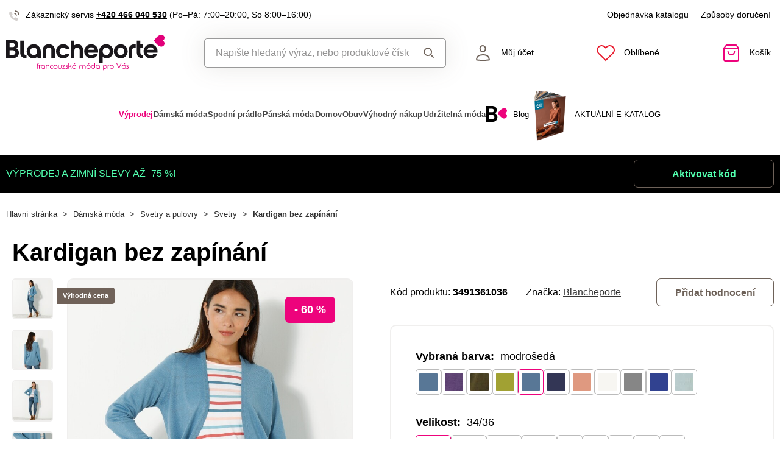

--- FILE ---
content_type: text/html; charset=UTF-8
request_url: https://www.blancheporte.cz/p/svetr-kasmirovy-na-dotek-modroseda-349126
body_size: 91749
content:
<!DOCTYPE html>

<html lang="cs">
<head><script type="text/javascript">
    window.dataLayer = window.dataLayer || [];
            window.dataLayer.push({"env":"prod","route":"sylius_shop_product_show","channel":{"code":"default","name":"Default"},"locale":"cs_CZ","currency":"CZK"});
    </script>
<script>
        function gtag() {
            window.dataLayer.push(arguments);
        }
        function getCookie(cname) {
            let name = cname + "=";
            let decodedCookie = decodeURIComponent(document.cookie);
            let ca = decodedCookie.split(';');
            for(let i = 0; i <ca.length; i++) {
                let c = ca[i];
                while (c.charAt(0) == ' ') {
                c = c.substring(1);
                }
                if (c.indexOf(name) == 0) {
                return c.substring(name.length, c.length);
                }
            }
            return "";
        }

        const deniedStorage = {
            'ad_storage': 'denied',
            'ad_user_data': 'denied',
            'ad_personalization': 'denied',
            'analytics_storage': 'denied',
            'functionality_storage': 'granted',
            'personalization_storage': 'denied',
            'security_storage': 'granted'
        }

        if (getCookie("cc_cookie") != "") {
            const categories = JSON.parse(getCookie("cc_cookie"))["categories"];
            const initialStorage = {
                'functionality_storage': 'granted',
                'security_storage': 'granted'
            };

            if (categories.includes("analytics")) {
                initialStorage["analytics_storage"] = "granted";
            } else {
                initialStorage["analytics_storage"] = "denied";
            }
            
            if (categories.includes("advertising")) {
                initialStorage["ad_storage"] = "granted";
                initialStorage["ad_user_data"] = "granted";
            } else {
                initialStorage["ad_storage"] = "denied";
                initialStorage["ad_user_data"] = "denied";
            }

            if (categories.includes("personalization")) {
                initialStorage["ad_personalization"] = "granted";
                initialStorage['personalization_storage'] = 'granted';
            } else {
                initialStorage["ad_personalization"] = "denied";
                initialStorage['personalization_storage'] = 'denied';
            }

            gtag('consent', 'default', initialStorage);
            window.dataLayer.push({'event': 'consent_init','consent': initialStorage,_clear: true});
        } else {
            gtag('consent', 'default', deniedStorage);
            window.dataLayer.push({'event': 'consent_init','consent': deniedStorage,_clear: true});
        }
</script>

<!-- Google Tag Manager  -->
<script>(function(w,d,s,l,i){w[l]=w[l]||[];w[l].push({'gtm.start':
        new Date().getTime(),event:'gtm.js'});var f=d.getElementsByTagName(s)[0],
        j=d.createElement(s),dl=l!='dataLayer'?'&l='+l:'';j.async=true;j.src=
        'https://www.googletagmanager.com/gtm.js?id='+i+dl;f.parentNode.insertBefore(j,f);
    })(window,document,'script','dataLayer','GTM-KZZ7C5PD');</script>
<!-- End Google Tag Manager -->

    <title>Kardigan bez zapínání » Blancheporte - francouzská móda pro Vás</title>

    <link rel="icon" href="/assets/shop/img/theme_blancheporte/favicon.ico" />
    <link rel="shortcut icon" href="/assets/shop/img/theme_blancheporte/favicon.ico" type="image/x-icon" />

    <meta charset="utf-8">
    <meta http-equiv="X-UA-Compatible" content="IE=edge">

    <meta content="width=device-width, initial-scale=1, maximum-scale=5, user-scalable=yes" name="viewport">
    <meta name="format-detection" content="telephone=no">

    <meta name="google-site-verification" content="WLFlNWXAZPAscIafjM9A9hgvBsCDmvU5Nd5zmZWKJPQ">
        		<meta name="description" content="Objevte velkou dávku jemnosti v podobě kardiganu kašmírového na dotek. V délce pod zadeček. Bez zapínání. 2 kapsy vpředu. Dlouhé rukávy. Rovný dolní lem.">
        
	            	
<meta property="og:title" content="Kardigan bez zapínání » Blancheporte - francouzská móda pro Vás">
<meta property="og:image" content="https://cdnbeta.imageserver.cz/packway/product/detail/10/4766/2382533.jpg">


	                                    <link rel="canonical" href="https://www.blancheporte.cz/p/svetr-kasmirovy-na-dotek-modroseda-349126" />
                    	
            
                            <script src="https://blancheporteczbackendprd.z6.web.core.windows.net/VisionPigeon.js"></script>
            
            <link rel="preconnect"
                href="https://www.google.com"
                crossorigin />
        <link rel="preconnect"
                href="https://www.facebook.com"
                crossorigin />
        <link rel="preconnect"
                href="https://www.googletagmanager.com"
                crossorigin />
        <link rel="preconnect"
                href="https://www.google-analytics.com"
                crossorigin />
        <link rel="preconnect"
                href="https://www.glami.cz"
                crossorigin />
        <link rel="preconnect"
                href="https://app.smartemailing.cz"
                crossorigin />
        <link rel="preconnect"
                href="https://cdn.astoreo.cz"
                crossorigin />
        <link rel="preconnect"
                href="https://cdnbeta.imageserver.cz"
                crossorigin />

        <link rel="preload" href="/assets/shop/js/app.js" as="script">
        <link rel="preload" href="/assets/fonts/theme_blancheporte/fonts.css" as="font" type="font/woff2">
                <link rel="stylesheet" href="/assets/fonts/theme_blancheporte/fonts.css" media="print" onload="this.media='all'" />

                <link rel="stylesheet" href="/build/shop/blancheporte/800.efd1ed0d.css"><link rel="stylesheet" href="/build/shop/blancheporte/default-entry.8388cccf.css">

        <link rel="stylesheet" href="/build/shop/blancheporte/productShow-entry.c8f35b8c.css">

<!--[if lt IE 9]>
<script src="https://oss.maxcdn.com/html5shiv/3.7.3/html5shiv.min.js"></script>
<script src="https://oss.maxcdn.com/respond/1.4.2/respond.min.js"></script>
<![endif]-->

        
    
    <script src="/assets/jquery/jquery.3.5.1.min.js"></script>

    <script type="text/javascript">
    var gtmEnhancedEcommerceCurrencyCode = 'CZK';
</script>
<script type="text/javascript">
    var productImpressions = window.productImpressions || (window.productImpressions = []);
</script>
<script type="text/javascript">
    var productDetails = window.productDetails || (window.productDetails = []);
</script>


    	
    
                
    

    
        




<script type="application/ld+json">
    {
        "@context": "https://schema.org/",
        "@type": "Product",
        "name": "Kardigan bez zapínání",
        "image": "https://cdnbeta.imageserver.cz/packway/product/detail/10/4766/2382533.jpg",
        "description": "Objevte velkou dávku jemnosti v podobě kardiganu kašmírového na dotek. V délce pod zadeček. Bez zapínání. 2 kapsy vpředu. Dlouhé rukávy. Rovný dolní lem.",
        "sku": "349126",
                "category": "Svetry",
                        "brand": {
            "@type": "Brand",
            "name": "Blancheporte"
        },
                "offers": {
            "@type": "Offer",
            "url": "https://www.blancheporte.cz/p/svetr-kasmirovy-na-dotek-modroseda-349126",
            "priceCurrency": "CZK",
            "price": 299,
            "priceValidUntil": "2026-01-25",
            "availability": "https://schema.org/InStock",
            "itemCondition": "https://schema.org/NewCondition",
            "hasMerchantReturnPolicy": {
                "@type": "MerchantReturnPolicy",
                "applicableCountry": "CZ",
                "returnPolicyCategory": "https://schema.org/MerchantReturnFiniteReturnWindow",
                "merchantReturnDays": 14,
                "returnMethod": "https://schema.org/ReturnByMail",
                "returnFees": "https://schema.org/FreeReturn"
            },
            "seller": {
                "@type": "Organization",
                "name": "Blancheporte"
            },
            "shippingDetails": {
                "@type": "OfferShippingDetails",
                "shippingRate": {
                    "@type": "MonetaryAmount",
                    "value": 89.00,
                    "currency": "CZK"
                },
                "shippingDestination": {
                    "@type": "DefinedRegion",
                    "addressCountry": "CZ"
                },
                "deliveryTime": {
                    "@type": "ShippingDeliveryTime",
                    "handlingTime": {
                        "@type": "QuantitativeValue",
                        "minValue": 1,
                        "maxValue": 3,
                        "unitCode": "d"
                    },
                    "transitTime": {
                        "@type": "QuantitativeValue",
                        "minValue": 1,
                        "maxValue": 3,
                        "unitCode": "d"
                    }
                }
            }
        }
            }
</script></head>

<body class="pushable"><!-- Google Tag Manager (noscript) -->
<noscript><iframe src="https://www.googletagmanager.com/ns.html?id=GTM-KZZ7C5PD"
                  height="0" width="0" style="display:none;visibility:hidden"></iframe></noscript>
<!-- End Google Tag Manager (noscript) -->

    <!--[if IE]>
    <div style="Width: 100%; background:#960f0f; padding: 30px 0;">
    <p style="text-align:center; font-size:24px; color: white; margin-bottom: 0px;">Tento zastaralý prohlížeč již není bezpečný a podporováný. Přejděte prosím na <a style="color: white; text-decoration: underline;  font-size:24px;" href="https://www.microsoft.com/cs-cz/edge">nový</a>! <p>
    </div>
    <![endif]-->
    <script type="text/javascript">
        var cartTotalQuantity;
        var isCarLeaversAvailable = false;
        var localeCode = 'cs_CZ';
        var dimensions = [];
    </script>
    <script>
    // const generalError = "app.ui.general_error";
    const generalLoading = "Načítám...";
    const weMissYouTitle = "Stýská se nám, vraťte se ♥";
    const piece = "ks";

    //Banners
    const cmsTimerDay = "Den";
    const cmsTimerDays = "Dny";
    const cmsTimerDaysMore = "Dní";

    const cmsTimerHour = "Hodina";
    const cmsTimerHours = "Hodiny";
    const cmsTimerHoursMore = "Hodin";

    const cmsTimerMinute = "Minuta";
    const cmsTimerMinutes = "Minuty";
    const cmsTimerMinutesMore = "Minut";

    const cmsTimerSecond = "Sekunda";
    const cmsTimerSeconds = "Sekundy";
    const cmsTimerSecondsMore = "Sekund";

    //dostupnost
    const detail_pageCode_A = "Skladem více než 10 ks";
    const detail_pageCode_B = "Skladem";
    const detail_pageCode_P = "Skladem";
    const detail_pageCode_C = "Dočasně vyprodáno";
    const detail_pageCode_D = "Dočasně vyprodáno";
    const detail_pageCode_V = "Vyprodáno";
    const detail_pageCode_H = "Zpožděno u dodavatele";
    const productAvailable = "Skladem";
    const productAvailableMore = "Skladem více než 10 ks";
    const productNotAvailable = "Není skladem";

    //filtrace
    const filtersShow = "Zobrazit";
    const filtersProduct = "produkt";
    const filtersProducts = "produkty";
    const filtersMoreProducts = "produktů";

    //login
    const loginMessage = "Pro přihlášení je nutné zadat e-mail!";
    const loginMessageWrong = "Neplatné přihlašovací údaje.";
    const loginMessageNoRegistred = "Pod tímto e-mailem není registrovaný žádný účet.";
    const loginMessageButtonRegistred = "Pokračovat v objednávce";
    const loginMessageButtonNoRegistred = "Pokračovat bez přihlášení";

    //cart
    const actionCodeError = "Zadejte kód akce nebo slevový kupón.";

    //Algolia
    const productAlgolia = "Produkty";
    const categoryAlgolia = "Kategorie";
    const allProductsAlgolia = "Všechny produkty";
    const pagesAlgolia = "Stránky";
    const productsFulltextAlgolia = "Produkt";

    //add to cart
    const loading = "Vkládám...";
    const pieces = "Kusů:";
    const price_qty = "Cena/ks";
    const price_all = "Cena celkem";
    const color = "Barva";
    const size = "Velikost";
    const curency = "Kč";
    const addToCart = "Vložit do košíku";

    //hodnocení
    const detail_pageReviewsShow_more = "Zobrazit více";
    const detail_pageReviewsShow_less = "Zobrazit méně";

    //error pri načtení iča
    const icoErrorMessage = "Načtení se nezdařilo. Vyplňte, prosím, správné IČ nebo údaje ručně.";
    const icoEmptyMessage = "Zadejte IČ";

    //validace
    const formValidationEmail = "Prosím vložte Váš email.";
    const formValidationFirstName = "Zadejte křestní jméno.";
    const formValidationLastName = "Zadejte příjmení.";
    const formValidationZipCode = "Zadejte PSČ.";
    const formValidationCity = "Zadejte město.";
    const formValidationStreet = "Zadejte ulici.";
    const formValidationStreetNumber = "Zadejte prosím č.p.";
    const formValidationPhone = "Zadejte telefonní číslo";
    const formValidationPhoneFormat = "Vyplňte telefonní číslo ve správném formátu. Příklad správných formátů +420123456789, 123456789, 123 456 789.";
    const formValidationCompany = "Zadejte společnost.";
    const formValidationIco = "Zadejte IČO.";
    const formValidationDic = "Zadejte DIČ.";
    const formValidationPassword = "Zadejte heslo.";
    const formValidationPasswordRepeat = "Zadejte heslo pro ověření.";
    const formValidationPasswordMatch = "Zadaná hesla se neshodují.";
    const formValidationPasswordCurrent = "Zadejte současné heslo.";

    const dispensingPointSetFailed = "Výdejní místo se nepodařilo nastavit. Zkuste to, prosím, později nebo vyberte jiné."
</script><span data-controller="cookie" data-cookie-user-language-value="cs"></span>
<div class="pusher">


                                <header >
        <div class="container">
            	<div class="row s31-desktop-row s31-header-info-line">
		<div class="col-auto col-lg-6 col-xl-auto s31-header-contact">
							<p><svg width="17px" height="17px" viewBox="0 0 17 17" version="1.1" xmlns="http://www.w3.org/2000/svg" xmlns:xlink="http://www.w3.org/1999/xlink">
    <g id="icon/call" stroke="none" stroke-width="1" fill="none" fill-rule="evenodd">
        <g id="phone-call" transform="translate(0.000000, 1.000000)">
            <path d="M9,4 C10.5174604,4.29606328 11.7039367,5.48253964 12,7" id="Path" stroke="#6E6259" stroke-width="1.66666667" stroke-linecap="round" stroke-linejoin="round"></path>
            <path d="M10,0 C13.1543761,0.350867184 15.6456042,2.84209529 16,6" id="Path" stroke="#6E6259" stroke-width="1.66666667" stroke-linecap="round" stroke-linejoin="round"></path>
            <path d="M13.9995604,12.4816857 L13.9995604,14.5892494 C14.0011694,14.9848707 13.8355818,15.3628365 13.5434779,15.6302909 C13.251374,15.8977453 12.8598253,16.0299013 12.4650244,15.9942918 C10.2989592,15.7593973 8.21830108,15.0206989 6.39023288,13.8375516 C4.68945182,12.7589454 3.24748638,11.3198363 2.16673933,9.62242432 C0.977106537,7.78968976 0.236773834,5.7030546 0.00571846787,3.53156533 C-0.0298481271,3.13876628 0.101642459,2.74913403 0.368070126,2.45784669 C0.634497792,2.16655936 1.01132823,2.00044049 1.40651049,2 L3.51825727,2 C4.22489283,1.99312805 4.8271889,2.51007663 4.92608845,3.20840557 C5.01522036,3.88287263 5.18051835,4.54511158 5.41882936,5.1824902 C5.61221961,5.69594542 5.48852761,6.2747746 5.10206734,6.66480998 L4.20809454,7.55701193 C5.21015744,9.315806 6.66930315,10.7720613 8.43158809,11.7721393 L9.32556089,10.8799373 C9.71637042,10.4942426 10.2963485,10.3707956 10.8108228,10.5638028 C11.4494665,10.8016417 12.1130199,10.9666123 12.7888256,11.0555676 C13.4966568,11.1552275 14.0172921,11.7684809 13.9995604,12.4816857 L13.9995604,12.4816857 Z" id="Path" fill="#6E6259" opacity="0.299999982"></path>
        </g>
    </g>
</svg>Zákaznický servis <a href="tel:+420466040530">+420 466 040 530</a> <span class="s31-operatingDays">(Po–Pá: 7:00–20:00, So 8:00–16:00)</span></p>
					</div>
		<div class="col-auto col-lg-6 col-xl-auto s31-header-links">
			<div class="s31-header-linksBlock">
				<a href="/catalog-request">Objednávka katalogu</a>
				<a href="#" class="" data-toggle="modal" data-target="#pricesModal">Způsoby doručení</a>
							</div>
		</div>
	</div>
<div class="row s31-desktop-row s31-header-mainHeading">
    <div class="col-6 col-md-12 col-lg-3 col-xl-3 col-xxl-2 s31-desktop-grid order-1">
		<a class="s31-logo" href="/">
							<img src="/assets/shop/img/theme_blancheporte/logo.svg?1" alt="Blancheporte.cz">
						<span class="s31-logoText">Blancheporte.cz</span>
		</a>
    </div>
	<div class="col-6 col-md-12 col-lg-3 col-xl-5 col-xxl-4 s31-header-right">
		<div class="col-auto s31-mobile-menu-button d-lg-none order-1"  id="s31-mobile-menu-button">
			<div class="s31-ico">
				<svg width="30px" height="30px" viewBox="0 0 30 30" version="1.1" xmlns="http://www.w3.org/2000/svg" xmlns:xlink="http://www.w3.org/1999/xlink">
    <g id="icon/menu" stroke="none" stroke-width="1" fill="none" fill-rule="evenodd" stroke-linecap="round">
        <g id="Group" transform="translate(3.000000, 4.500000)" stroke="#6E6259" stroke-width="2">
            <line x1="0" y1="10.5" x2="17" y2="10.5" id="Line-Copy"></line>
            <line x1="0" y1="0.5" x2="24" y2="0.5" id="Line"></line>
            <line x1="0" y1="20.5" x2="24" y2="20.5" id="Line-Copy-2"></line>
        </g>
    </g>
</svg>			</div>
			<div class="s31-ico-text">
				<span class="s31-ico-text-heading"><p class="s31-ico-text-headingText">Menu</p></span>
			</div>
		</div>
					<div class="col-auto s31-search-bar-mobile order-2">
				<div class="s31-ico">
					<span class="s31-search-bar-button d-lg-none" id="s31-search-bar-button"><svg width="30px" height="30px" viewBox="0 0 30 30" version="1.1" xmlns="http://www.w3.org/2000/svg" xmlns:xlink="http://www.w3.org/1999/xlink">
    <g id="icon/search" stroke="none" stroke-width="1" fill="none" fill-rule="evenodd">
        <g id="Group" transform="translate(2.000000, 2.000000)" stroke="#6E6259" stroke-width="2">
            <circle id="Oval" cx="10" cy="10" r="9"></circle>
            <line x1="17" y1="17" x2="25.5" y2="25.5" id="Line" stroke-linecap="round"></line>
        </g>
    </g>
</svg></span>
				</div>
				<div class="s31-ico-text d-lg-none">
					<span class="s31-ico-text-heading"><p class="s31-ico-text-headingText">Hledat</p></span>
				</div>
			</div>
				<div class="col-auto s31-account-block order-4" id="account-button">
			<div class="s31-ico">
				<svg width="30px" height="30px" viewBox="0 0 30 30" version="1.1" xmlns="http://www.w3.org/2000/svg" xmlns:xlink="http://www.w3.org/1999/xlink">
    <g id="icon/user" stroke="none" stroke-width="1" fill="none" fill-rule="evenodd">
        <g id="usr" transform="translate(4.000000, 2.000000)" stroke="#6E6259" stroke-width="2">
            <path d="M21.9457408,24.2297236 C21.8491605,22.6054248 21.6718939,19.946817 19.4129033,18.1025467 C17.8723486,16.8448171 15.4037759,16 11.4990657,16 C8.33957572,16 5.81479817,16.5806234 4.03459202,17.7540662 C2.39563807,18.834401 1.4355335,20.4279257 1.21627389,22.4761896 L1.264634,24.2868407 C2.52696627,24.5708469 5.31278747,24.9971004 11.4996406,24.9971004 C17.6945923,24.9971004 20.5048832,24.553202 21.9457408,24.2297236 Z" id="Path"></path>
            <path d="M11.2092814,1 C10.0147389,1 8.93994153,1.44971404 8.14849247,2.20399788 C7.35449974,2.96070592 6.84856703,4.0206824 6.78201881,5.22608203 C6.68007199,7.07360562 7.11897435,8.50918005 7.89725226,9.50810567 C8.74270569,10.5932516 9.97676018,11.1381195 11.2117974,11.1381434 C12.4458558,11.1381672 13.6785534,10.5941221 14.5228847,9.50943444 C15.3003475,8.51065081 15.7384721,7.07489501 15.6364589,5.22626617 C15.5700926,4.02066664 15.0643511,2.96065493 14.2704023,2.20394649 C13.4789935,1.44965883 12.4041119,1 11.2092814,1 Z" id="Path"></path>
        </g>
    </g>
</svg>			</div>
			<div class="s31-ico-text">
				<span class="s31-ico-text-heading">
					<p class="s31-ico-text-headingText">
													Můj účet
											</p>
					</span>
			</div>
			<div class="s31-account-layer" id="account-layer">
    <div class="s31-account-layerInside">
			<div class="s31-not-registered">
			<div class="s31-account-layer-login" id="sylius-api-login">
				<p>Už jsem u vás nakupoval</p>

				
<div class="s31-floating-box">
    <div class="required field"><input type="text" id="_username" name="_username" required="required" data-url="/ajax/users/check" placeholder=" " /><label for="_username" class="required">E-mail</label></div>
    <div class="errorAlert"><svg width="18px" height="18px" viewBox="0 0 18 18" version="1.1" xmlns="http://www.w3.org/2000/svg" xmlns:xlink="http://www.w3.org/1999/xlink">
    <g id="icon/alert" stroke="none" stroke-width="1" fill="none" fill-rule="evenodd">
        <g id="info-2">
            <circle id="Oval" fill="#E8584B" opacity="0.299999982" cx="9" cy="9" r="9"></circle>
            <line x1="9" y1="10" x2="9" y2="5" id="Path" stroke="#E8584B" stroke-width="1.66666667" stroke-linecap="round" stroke-linejoin="round"></line>
        </g>
        <circle id="Oval" fill="#E8584B" cx="9" cy="13" r="1"></circle>
    </g>
</svg></div>
</div>

<div class="s31-floating-box">
    <div class="required field"><input type="password" id="_password" name="_password" required="required" placeholder=" " /><label for="_password" class="required">Heslo</label></div>
    <div class="errorAlert"><svg width="18px" height="18px" viewBox="0 0 18 18" version="1.1" xmlns="http://www.w3.org/2000/svg" xmlns:xlink="http://www.w3.org/1999/xlink">
    <g id="icon/alert" stroke="none" stroke-width="1" fill="none" fill-rule="evenodd">
        <g id="info-2">
            <circle id="Oval" fill="#E8584B" opacity="0.299999982" cx="9" cy="9" r="9"></circle>
            <line x1="9" y1="10" x2="9" y2="5" id="Path" stroke="#E8584B" stroke-width="1.66666667" stroke-linecap="round" stroke-linejoin="round"></line>
        </g>
        <circle id="Oval" fill="#E8584B" cx="9" cy="13" r="1"></circle>
    </g>
</svg></div>
</div>

<div class="ui red fluid top pointing basic label d-none sylius-validation-error alert alert-danger"></div>

<input type="hidden" name="_csrf_shop_security_token" value="NXcsfcdn2yubqZcvNaD_oBxjEZTf_IkDZwqwYJF3Y4I">

<div class="s31-account-layer-buttons">
    <a href="/login" class="s31-button-gray button" id="sylius-api-login-submit" data-url="/login-check">Přihlásit</a>
    <a href="/forgotten-password" class="s31-link-orange">Zapomenuté heslo?</a>
</div>

				<div class="s31-floating-box">&nbsp;</div>
									<div class="s31-floating-box">
						<a class="s31-link-social-login" href="/connect/google"><img src="/assets/shop/img/svg/G.svg" alt="Google" /> Pokračovat přes Google</a>
					</div>
													<div class="s31-floating-box">
						<a class="s31-link-social-login" href="/connect/seznam"><img src="/assets/shop/img/svg/S.svg" alt="Seznam"/> Pokračovat přes Seznam</a>
					</div>
							</div>
			<div class="s31-account-layer-register">
				<p>Ještě nejste součástí Blancheporte klubu? <br><span>Zaregistrujte se a získejte výhody:</span></p>
				<div class="s31-advantages">
					<div><span class="s31-ico"><svg width="18px" height="18px" viewBox="0 0 18 18" version="1.1" xmlns="http://www.w3.org/2000/svg" xmlns:xlink="http://www.w3.org/1999/xlink">
    <defs>
        <linearGradient x1="50%" y1="0%" x2="50%" y2="100%" id="linearGradient-5">
            <stop stop-color="#F9DA49" offset="0%"></stop>
            <stop stop-color="#F0B323" offset="100%"></stop>
        </linearGradient>
    </defs>
    <g id="icon/points" stroke="none" stroke-width="1" fill="none" fill-rule="evenodd">
        <circle id="club" fill="url(#linearGradient-5)" cx="9" cy="9" r="9"></circle>
        <g id="symbol" transform="translate(5.000000, 5.000000)" fill="#FFFFFF">
            <path d="M7.98850039,3.75064935 L7.98850039,2.63194583 C7.98850039,1.18068598 6.80781441,0 5.35655456,0 L4.23785104,0 L4.23785104,2.55841936 C5.13046953,2.55841936 5.43682984,2.87117327 5.43682984,3.75064935 L7.98850039,3.75064935 Z" id="Fill-1"></path>
            <path d="M6.7188456,7.98856255 C6.0187457,7.98856255 5.44918193,7.41899878 5.44918193,6.71889888 L5.44918193,4.2379132 L7.98850927,4.2379132 L7.98850927,7.70893107 C7.98850927,7.8441736 7.92821401,7.98856255 7.75904984,7.98856255 L6.7188456,7.98856255 Z" id="Fill-3"></path>
            <path d="M0,3.75064935 L0,2.63194583 C0,1.18068598 1.18068598,0 2.63194583,0 L3.75064935,0 L3.75064935,2.55841936 C2.85803086,2.55841936 2.55167055,2.87117327 2.55167055,3.75064935 L0,3.75064935 Z" id="Fill-5"></path>
            <path d="M3.75058719,5.43016095 C2.8580575,5.43016095 2.55169719,5.11731824 2.55169719,4.23793096 L2.66400266e-05,4.23793096 L2.66400266e-05,5.35654568 C2.66400266e-05,6.80780553 1.18071262,7.98858031 2.63197247,7.98858031 L3.75058719,7.98858031 L3.75058719,7.98627151 C4.34057498,7.96229548 4.9600444,7.42940615 4.9600444,6.71891664 L4.9600444,5.43016095 L3.75058719,5.43016095 Z" id="Fill-7"></path>
        </g>
    </g>
</svg></span>Přehled objednávek</div>
					<div><span class="s31-ico"><svg width="18px" height="18px" viewBox="0 0 18 18" version="1.1" xmlns="http://www.w3.org/2000/svg" xmlns:xlink="http://www.w3.org/1999/xlink">
    <defs>
        <linearGradient x1="50%" y1="0%" x2="50%" y2="100%" id="linearGradient-5">
            <stop stop-color="#F9DA49" offset="0%"></stop>
            <stop stop-color="#F0B323" offset="100%"></stop>
        </linearGradient>
    </defs>
    <g id="icon/points" stroke="none" stroke-width="1" fill="none" fill-rule="evenodd">
        <circle id="club" fill="url(#linearGradient-5)" cx="9" cy="9" r="9"></circle>
        <g id="symbol" transform="translate(5.000000, 5.000000)" fill="#FFFFFF">
            <path d="M7.98850039,3.75064935 L7.98850039,2.63194583 C7.98850039,1.18068598 6.80781441,0 5.35655456,0 L4.23785104,0 L4.23785104,2.55841936 C5.13046953,2.55841936 5.43682984,2.87117327 5.43682984,3.75064935 L7.98850039,3.75064935 Z" id="Fill-1"></path>
            <path d="M6.7188456,7.98856255 C6.0187457,7.98856255 5.44918193,7.41899878 5.44918193,6.71889888 L5.44918193,4.2379132 L7.98850927,4.2379132 L7.98850927,7.70893107 C7.98850927,7.8441736 7.92821401,7.98856255 7.75904984,7.98856255 L6.7188456,7.98856255 Z" id="Fill-3"></path>
            <path d="M0,3.75064935 L0,2.63194583 C0,1.18068598 1.18068598,0 2.63194583,0 L3.75064935,0 L3.75064935,2.55841936 C2.85803086,2.55841936 2.55167055,2.87117327 2.55167055,3.75064935 L0,3.75064935 Z" id="Fill-5"></path>
            <path d="M3.75058719,5.43016095 C2.8580575,5.43016095 2.55169719,5.11731824 2.55169719,4.23793096 L2.66400266e-05,4.23793096 L2.66400266e-05,5.35654568 C2.66400266e-05,6.80780553 1.18071262,7.98858031 2.63197247,7.98858031 L3.75058719,7.98858031 L3.75058719,7.98627151 C4.34057498,7.96229548 4.9600444,7.42940615 4.9600444,6.71891664 L4.9600444,5.43016095 L3.75058719,5.43016095 Z" id="Fill-7"></path>
        </g>
    </g>
</svg></span>Věrnostní slevy</div>
					<div><span class="s31-ico"><svg width="18px" height="18px" viewBox="0 0 18 18" version="1.1" xmlns="http://www.w3.org/2000/svg" xmlns:xlink="http://www.w3.org/1999/xlink">
    <defs>
        <linearGradient x1="50%" y1="0%" x2="50%" y2="100%" id="linearGradient-5">
            <stop stop-color="#F9DA49" offset="0%"></stop>
            <stop stop-color="#F0B323" offset="100%"></stop>
        </linearGradient>
    </defs>
    <g id="icon/points" stroke="none" stroke-width="1" fill="none" fill-rule="evenodd">
        <circle id="club" fill="url(#linearGradient-5)" cx="9" cy="9" r="9"></circle>
        <g id="symbol" transform="translate(5.000000, 5.000000)" fill="#FFFFFF">
            <path d="M7.98850039,3.75064935 L7.98850039,2.63194583 C7.98850039,1.18068598 6.80781441,0 5.35655456,0 L4.23785104,0 L4.23785104,2.55841936 C5.13046953,2.55841936 5.43682984,2.87117327 5.43682984,3.75064935 L7.98850039,3.75064935 Z" id="Fill-1"></path>
            <path d="M6.7188456,7.98856255 C6.0187457,7.98856255 5.44918193,7.41899878 5.44918193,6.71889888 L5.44918193,4.2379132 L7.98850927,4.2379132 L7.98850927,7.70893107 C7.98850927,7.8441736 7.92821401,7.98856255 7.75904984,7.98856255 L6.7188456,7.98856255 Z" id="Fill-3"></path>
            <path d="M0,3.75064935 L0,2.63194583 C0,1.18068598 1.18068598,0 2.63194583,0 L3.75064935,0 L3.75064935,2.55841936 C2.85803086,2.55841936 2.55167055,2.87117327 2.55167055,3.75064935 L0,3.75064935 Z" id="Fill-5"></path>
            <path d="M3.75058719,5.43016095 C2.8580575,5.43016095 2.55169719,5.11731824 2.55169719,4.23793096 L2.66400266e-05,4.23793096 L2.66400266e-05,5.35654568 C2.66400266e-05,6.80780553 1.18071262,7.98858031 2.63197247,7.98858031 L3.75058719,7.98858031 L3.75058719,7.98627151 C4.34057498,7.96229548 4.9600444,7.42940615 4.9600444,6.71891664 L4.9600444,5.43016095 L3.75058719,5.43016095 Z" id="Fill-7"></path>
        </g>
    </g>
</svg></span>Informace o slevách a akcích jako první</div>
					<div><span class="s31-ico"><svg width="18px" height="18px" viewBox="0 0 18 18" version="1.1" xmlns="http://www.w3.org/2000/svg" xmlns:xlink="http://www.w3.org/1999/xlink">
    <defs>
        <linearGradient x1="50%" y1="0%" x2="50%" y2="100%" id="linearGradient-5">
            <stop stop-color="#F9DA49" offset="0%"></stop>
            <stop stop-color="#F0B323" offset="100%"></stop>
        </linearGradient>
    </defs>
    <g id="icon/points" stroke="none" stroke-width="1" fill="none" fill-rule="evenodd">
        <circle id="club" fill="url(#linearGradient-5)" cx="9" cy="9" r="9"></circle>
        <g id="symbol" transform="translate(5.000000, 5.000000)" fill="#FFFFFF">
            <path d="M7.98850039,3.75064935 L7.98850039,2.63194583 C7.98850039,1.18068598 6.80781441,0 5.35655456,0 L4.23785104,0 L4.23785104,2.55841936 C5.13046953,2.55841936 5.43682984,2.87117327 5.43682984,3.75064935 L7.98850039,3.75064935 Z" id="Fill-1"></path>
            <path d="M6.7188456,7.98856255 C6.0187457,7.98856255 5.44918193,7.41899878 5.44918193,6.71889888 L5.44918193,4.2379132 L7.98850927,4.2379132 L7.98850927,7.70893107 C7.98850927,7.8441736 7.92821401,7.98856255 7.75904984,7.98856255 L6.7188456,7.98856255 Z" id="Fill-3"></path>
            <path d="M0,3.75064935 L0,2.63194583 C0,1.18068598 1.18068598,0 2.63194583,0 L3.75064935,0 L3.75064935,2.55841936 C2.85803086,2.55841936 2.55167055,2.87117327 2.55167055,3.75064935 L0,3.75064935 Z" id="Fill-5"></path>
            <path d="M3.75058719,5.43016095 C2.8580575,5.43016095 2.55169719,5.11731824 2.55169719,4.23793096 L2.66400266e-05,4.23793096 L2.66400266e-05,5.35654568 C2.66400266e-05,6.80780553 1.18071262,7.98858031 2.63197247,7.98858031 L3.75058719,7.98858031 L3.75058719,7.98627151 C4.34057498,7.96229548 4.9600444,7.42940615 4.9600444,6.71891664 L4.9600444,5.43016095 L3.75058719,5.43016095 Z" id="Fill-7"></path>
        </g>
    </g>
</svg></span>Vlastní wishlist</div>
				</div>
				<a href="/register" class="s31-button-green">Registrace</a>
			</div>
		</div>		
	</div>
    
</div> 

		</div>
		<div class="col-auto col-lg-2 col-xl-auto s31-wishlist-header-block order-5">
			<a href="/wishlist" class="s31-wishlist-header-button" id="s31-wishlist-header-button" rel="nofollow">
				<script type="text/javascript">
	var currentNumberOfWishlistItems = parseInt(0);
			var currentNumberOfOrders = 0;
	</script>
<div class="s31-ico ">
	<svg width="30px" height="30px" viewBox="0 0 30 30" version="1.1" xmlns="http://www.w3.org/2000/svg" xmlns:xlink="http://www.w3.org/1999/xlink">
    <g class="oblibene-cls-1" stroke="none" stroke-width="1" fill="none" fill-rule="evenodd">
        <path d="M26.8409383,5.12177407 C25.4591981,3.76325928 23.5847667,3 21.630232,3 C19.6756974,3 17.801266,3.76325928 16.4195257,5.12177407 L14.9996417,6.51713626 L13.5797578,5.12177407 C10.7019641,2.29368083 6.03613882,2.29368086 3.15834522,5.12177415 C0.280551623,7.94986744 0.280551589,12.5351126 3.15834514,15.3632059 L4.57822912,16.7585681 L14.9996417,27 L25.4210543,16.7585681 L26.8409383,15.3632059 C28.2233274,14.0053287 29,12.1632693 29,10.24249 C29,8.32171074 28.2233274,6.4796513 26.8409383,5.12177407 Z" id="Path" fill="#E8584B"></path>
    </g>
</svg>
	<span class="s31-ico-count" id="s31-wishist-headerCount"  style="display: none;" >
		0
	</span>
</div>			<div class="s31-ico-text">
				<span class="s31-ico-text-heading"><p class="s31-ico-text-headingText">Oblíbené</p></span>
			</div>
			</a>
		</div>
		<div class="col-auto s31-cart-block s31-cart-layer-widget  order-6" id="cart-button">
			<div class="s31-ico">
    <svg width="30px" height="30px" viewBox="0 0 30 30" version="1.1" xmlns="http://www.w3.org/2000/svg" xmlns:xlink="http://www.w3.org/1999/xlink">
    <g id="icon/cart" stroke="none" stroke-width="1" fill="none" fill-rule="evenodd" stroke-linecap="round" stroke-linejoin="round">
        <g id="shopping-bag" transform="translate(3.000000, 2.000000)" stroke="#ed037c" stroke-width="2">
            <path d="M0,5 L0,23.375 C0,24.8247475 1.19390733,26 2.66666667,26 L21.3333333,26 C22.8060927,26 24,24.8247475 24,23.375 L24,5 L0,5 Z" id="Path"></path>
            <polyline id="Path" points="24 5 20 -9.32587341e-15 4 -9.32587341e-15 0 5"></polyline>
            <path class="s31-semicircle" d="M17.3333333,10.6666667 C17.3333333,13.6121853 14.9455187,16 12,16 C9.05448133,16 6.66666667,13.6121853 6.66666667,10.6666667" id="Path"></path>
        </g>
    </g>
</svg></div>
<div class="s31-ico-text">
    <span class="s31-ico-text-value" id="s31-cart-layer">
                    <span class="s31-ico-text-heading">
                <p class="s31-ico-text-headingText">Košík</p>
            </span>
                                                        <div>
            

                        
            
        </div>

        <div class="s31-cart-layer-inside s31-cart-emptyLayer">
            

                        <div class="s31-cart-layer-empty">
                <p class="s31-cart-layer-insideEmpty">
                    Váš košík je prázdný. No není to škoda?
                </p>
                <p>Nakupování u nás je radost. A prázdný košík je tak smutný :-(</p>
            </div>
            
            
        </div>
    </span>
</div>

		</div>
    </div>
			<div class="col-12 col-lg-6 col-xl-4 col-xxl-6 s31-search-bar" id="s31-search-bar">
			<div class="s31-search" id="s31-search">
    <form method="get" action="/s" >
		<input type="text" class='s31-search-input' id="criteria_search_value" placeholder="Napište hledaný výraz, nebo produktové číslo" name="term" autocomplete="off" value="">
		<button type="submit" class="s31-search-button button">
		    <svg width="30px" height="30px" viewBox="0 0 30 30" version="1.1" xmlns="http://www.w3.org/2000/svg" xmlns:xlink="http://www.w3.org/1999/xlink">
    <g id="icon/search_hover" stroke="none" stroke-width="1" fill="none" fill-rule="evenodd">
        <g id="Group" transform="translate(2.000000, 2.000000)" stroke="#6E6259" stroke-width="3">
            <circle id="Oval" cx="10" cy="10" r="10"></circle>
            <line x1="17" y1="17" x2="24.7781746" y2="24.7781746" id="Line" stroke-linecap="round"></line>
        </g>
    </g>
</svg>			<div class="s31-button-grey-cart">Hledat</div>
			Hledat
		</button>
    </form>
</div>
		</div>
					</div>
<div class="s31-cart-layer-mobile s31-cart-layer-widget" id="s31-cart-layer-mobile">
	<div class="s31-ico">
    <svg width="30px" height="30px" viewBox="0 0 30 30" version="1.1" xmlns="http://www.w3.org/2000/svg" xmlns:xlink="http://www.w3.org/1999/xlink">
    <g id="icon/cart" stroke="none" stroke-width="1" fill="none" fill-rule="evenodd" stroke-linecap="round" stroke-linejoin="round">
        <g id="shopping-bag" transform="translate(3.000000, 2.000000)" stroke="#ed037c" stroke-width="2">
            <path d="M0,5 L0,23.375 C0,24.8247475 1.19390733,26 2.66666667,26 L21.3333333,26 C22.8060927,26 24,24.8247475 24,23.375 L24,5 L0,5 Z" id="Path"></path>
            <polyline id="Path" points="24 5 20 -9.32587341e-15 4 -9.32587341e-15 0 5"></polyline>
            <path class="s31-semicircle" d="M17.3333333,10.6666667 C17.3333333,13.6121853 14.9455187,16 12,16 C9.05448133,16 6.66666667,13.6121853 6.66666667,10.6666667" id="Path"></path>
        </g>
    </g>
</svg></div>
<div class="s31-ico-text">
    <span class="s31-ico-text-value" id="s31-cart-layer">
                    <span class="s31-ico-text-heading">
                <p class="s31-ico-text-headingText">Košík</p>
            </span>
                                                        <div>
            

                        
            
        </div>

        <div class="s31-cart-layer-inside s31-cart-emptyLayer">
            

                        <div class="s31-cart-layer-empty">
                <p class="s31-cart-layer-insideEmpty">
                    Váš košík je prázdný. No není to škoda?
                </p>
                <p>Nakupování u nás je radost. A prázdný košík je tak smutný :-(</p>
            </div>
            
            
        </div>
    </span>
</div>

</div>
                        <script type="text/javascript">
            window.dataLayer.push({"visitorId":"","customerId":"","productsInCart":[]});
        </script>
    
        </div>
    </header>

            <div class="s31-mainmenu-container" id="s31-mainmenu-container">
            <div class="container">
                                



	<div class="s31-mainmenu">
								
	
		<div class="s31-sub-menu-level1"  id='s31-submenu-button-866' data-menuid='866' >
										<a href="/vyprodej" class="s31-menu-point s31-menu-pointPrevent s31-menu-point-color">
					Výprodej
				</a>
										<div class="s31-sub-menu-container"  id='s31-submenu-container-866' data-menuid='866' >
					<div class="container">
						<div class="s31-sub-menu-containerItems">
			
			

																							
	
		<div class="s31-sub-menu-level2" >
																	<a href="/vyprodej/damska-moda-9" class="s31-menu-point">
					Dámská móda
				</a>
						
							<div class="s31-sub-menu-containerItems-level2">
			

																							
			<div class="s31-sub-menu-level3 s31-sub-menu-none" >
										<a href="/vyprodej/damska-moda-9/tricka-a-topy-12" class="s31-menu-point">
					Trička a topy
				</a>
					</div>
	
																					
			<div class="s31-sub-menu-level3 s31-sub-menu-none" >
										<a href="/tuniky-halenky-a-kosile" class="s31-menu-point">
					Tuniky, halenky a košile
				</a>
					</div>
	
																					
			<div class="s31-sub-menu-level3 s31-sub-menu-none" >
										<a href="/vyprodej/damska-moda-9/pulovry-a-svetry-19" class="s31-menu-point">
					Pulovry, svetry a mikiny
				</a>
					</div>
	
																					
			<div class="s31-sub-menu-level3 s31-sub-menu-none" >
										<a href="/vyprodej/damska-moda-9/saty-5" class="s31-menu-point">
					Šaty
				</a>
					</div>
	
																										<a href="/vyprodej/damska-moda-9" class="s31-menu-point s31-showMore">Zobrazit více</a>
																																																																																																																																																														
							</div>
			
						<div class="clr"></div>
		</div>
	
																					
	
		<div class="s31-sub-menu-level2" >
																	<a href="/vyprodej/spodni-pradlo-14" class="s31-menu-point">
					Spodní prádlo
				</a>
						
							<div class="s31-sub-menu-containerItems-level2">
			

																							
			<div class="s31-sub-menu-level3 s31-sub-menu-none" >
										<a href="/vyprodej/spodni-pradlo-14/podprsenky-s-kosticemi-3" class="s31-menu-point">
					Podprsenky s kosticemi
				</a>
					</div>
	
																					
			<div class="s31-sub-menu-level3 s31-sub-menu-none" >
										<a href="/vyprodej/spodni-pradlo-14/podprsenky-bez-kostic-3" class="s31-menu-point">
					Podprsenky bez kostic
				</a>
					</div>
	
																					
			<div class="s31-sub-menu-level3 s31-sub-menu-none" >
										<a href="/vyprodej/spodni-pradlo-14/kalhotky-a-sorty-2" class="s31-menu-point">
					Kalhotky a šorty
				</a>
					</div>
	
																					
			<div class="s31-sub-menu-level3 s31-sub-menu-none" >
										<a href="/vyprodej/spodni-pradlo-14/ostatni-pradlo" class="s31-menu-point">
					Ostatní prádlo
				</a>
					</div>
	
																										<a href="/vyprodej/spodni-pradlo-14" class="s31-menu-point s31-showMore">Zobrazit více</a>
																																						
							</div>
			
						<div class="clr"></div>
		</div>
	
																					
	
		<div class="s31-sub-menu-level2" >
																	<a href="/vyprodej/panska-moda-9" class="s31-menu-point">
					Pánská móda
				</a>
						
							<div class="s31-sub-menu-containerItems-level2">
			

																							
			<div class="s31-sub-menu-level3 s31-sub-menu-none" >
										<a href="/vyprodej/panska-moda-9/tricka-polo-tricka-a-kosile" class="s31-menu-point">
					Trička, polo trička a košile
				</a>
					</div>
	
																					
			<div class="s31-sub-menu-level3 s31-sub-menu-none" >
										<a href="/vyprodej/panska-moda-9/pulovry-svetry-a-bundy-1" class="s31-menu-point">
					Pulovry, svetry a bundy
				</a>
					</div>
	
																					
			<div class="s31-sub-menu-level3 s31-sub-menu-none" >
										<a href="/vyprodej/panska-moda-9/kalhoty-dziny-a-sortky" class="s31-menu-point">
					Kalhoty, džíny a šortky
				</a>
					</div>
	
																					
			<div class="s31-sub-menu-level3 s31-sub-menu-none" >
										<a href="/vyprodej/panska-moda-9/slipy-a-boxerky" class="s31-menu-point">
					Boxerky, slipy a ponožky
				</a>
					</div>
	
																										<a href="/vyprodej/panska-moda-9" class="s31-menu-point s31-showMore">Zobrazit více</a>
																																						
							</div>
			
						<div class="clr"></div>
		</div>
	
																					
	
		<div class="s31-sub-menu-level2" >
																	<a href="/vyprodej/domov-1" class="s31-menu-point">
					Domov
				</a>
						
							<div class="s31-sub-menu-containerItems-level2">
			

																							
			<div class="s31-sub-menu-level3 s31-sub-menu-none" >
										<a href="/vyprodej/domov-1/povleceni-17" class="s31-menu-point">
					Povlečení
				</a>
					</div>
	
																					
			<div class="s31-sub-menu-level3 s31-sub-menu-none" >
										<a href="/vyprodej/domov-1/lozni-doplnky-4" class="s31-menu-point">
					Ložní doplňky
				</a>
					</div>
	
																					
			<div class="s31-sub-menu-level3 s31-sub-menu-none" >
										<a href="/vyprodej/domov-1/matrace-polstare-a-prikryvky" class="s31-menu-point">
					Matrace, polštáře a přikrývky
				</a>
					</div>
	
																					
			<div class="s31-sub-menu-level3 s31-sub-menu-none" >
										<a href="/vyprodej/domov-1/zaclony-a-zavesy-6" class="s31-menu-point">
					Záclony a závěsy
				</a>
					</div>
	
																										<a href="/vyprodej/domov-1" class="s31-menu-point s31-showMore">Zobrazit více</a>
																																																																																																																						
							</div>
			
						<div class="clr"></div>
		</div>
	
																					
	
		<div class="s31-sub-menu-level2" >
																	<a href="/vyprodej/obuv-12" class="s31-menu-point">
					Obuv
				</a>
						
							<div class="s31-sub-menu-containerItems-level2">
			

																							
			<div class="s31-sub-menu-level3 s31-sub-menu-none" >
										<a href="/vyprodej/obuv-12/kozacky-a-kotnickova-obuv-1" class="s31-menu-point">
					Kozačky a kotníčková obuv
				</a>
					</div>
	
																					
			<div class="s31-sub-menu-level3 s31-sub-menu-none" >
										<a href="/vyprodej/obuv-12/ldomaci-obuv" class="s31-menu-point">
					Domácí obuv
				</a>
					</div>
	
																					
			<div class="s31-sub-menu-level3 s31-sub-menu-none" >
										<a href="/vyprodej/obuv-12/baleriny-a-mokasiny" class="s31-menu-point">
					Mokasíny
				</a>
					</div>
	
																					
			<div class="s31-sub-menu-level3 s31-sub-menu-none" >
										<a href="/vyprodej/obuv-12/tenisky-a-sportovni-obuv-1" class="s31-menu-point">
					Tenisky a sportovní obuv
				</a>
					</div>
	
																										<a href="/vyprodej/obuv-12" class="s31-menu-point s31-showMore">Zobrazit více</a>
																																																										
							</div>
			
						<div class="clr"></div>
		</div>
	
							
			
									</div>
						<div class="clr"></div>
					</div>
				</div>
						<div class="clr"></div>
		</div>
	
						
	
		<div class="s31-sub-menu-level1"  id='s31-submenu-button-2' data-menuid='2' >
										<a href="/damska-moda" class="s31-menu-point s31-menu-pointPrevent">
					Dámská móda
				</a>
										<div class="s31-sub-menu-container"  id='s31-submenu-container-2' data-menuid='2' >
					<div class="container">
						<div class="s31-sub-menu-containerItems">
			
			

																							
	
		<div class="s31-sub-menu-level2" >
																						<a href="/damska-moda/tricka-a-topy" class="s31-sub-menu-img" title="Trička a topy">
						<img src="https://www.blancheporte.cz/media/cache/s31shop_mainmenu_thumbnail/a3/7e/4a0c36591c2a6fb0f51119b1746d.jpg" alt="Trička a topy" loading="lazy"/>
					</a>
														<a href="/damska-moda/tricka-a-topy" class="s31-menu-point">
					Trička a topy
				</a>
						
							<div class="s31-sub-menu-containerItems-level2">
			

																							
			<div class="s31-sub-menu-level3 s31-sub-menu-none" >
										<a href="/damska-moda/tricka-a-topy/tricka-s-kratkym-rukavem" class="s31-menu-point">
					Trička s krátkým rukávem
				</a>
					</div>
	
																					
			<div class="s31-sub-menu-level3 s31-sub-menu-none" >
										<a href="/damska-moda/tricka-a-topy/tricka-s-dlouhym-rukavem" class="s31-menu-point">
					Trička s dlouhým rukávem
				</a>
					</div>
	
																					
			<div class="s31-sub-menu-level3 s31-sub-menu-none" >
										<a href="/damska-moda/tricka-a-topy/tricka-s-potiskem" class="s31-menu-point">
					Trička s potiskem
				</a>
					</div>
	
																					
			<div class="s31-sub-menu-level3 s31-sub-menu-none" >
										<a href="/damska-moda/tricka-a-topy/topy" class="s31-menu-point">
					Topy
				</a>
					</div>
	
							
							</div>
			
						<div class="clr"></div>
		</div>
	
																					
	
		<div class="s31-sub-menu-level2" >
																						<a href="/damska-moda/halenky-a-tuniky" class="s31-sub-menu-img" title="Halenky a tuniky">
						<img src="https://www.blancheporte.cz/media/cache/s31shop_mainmenu_thumbnail/d3/77/278e13d9dcfd04db75f43283be96.jpg" alt="Halenky a tuniky" loading="lazy"/>
					</a>
														<a href="/damska-moda/halenky-a-tuniky" class="s31-menu-point">
					Halenky a tuniky
				</a>
						
							<div class="s31-sub-menu-containerItems-level2">
			

																							
			<div class="s31-sub-menu-level3 s31-sub-menu-none" >
										<a href="/damska-moda/halenky-a-tuniky/tuniky-4" class="s31-menu-point">
					Tuniky
				</a>
					</div>
	
																					
			<div class="s31-sub-menu-level3 s31-sub-menu-none" >
										<a href="/damska-moda/halenky-a-tuniky/halenky" class="s31-menu-point">
					Halenky
				</a>
					</div>
	
																					
			<div class="s31-sub-menu-level3 s31-sub-menu-none" >
										<a href="/damska-moda/halenky-a-tuniky/kosile-a-kosilove-bluzy" class="s31-menu-point">
					Košile a košilové halenky
				</a>
					</div>
	
																					
			<div class="s31-sub-menu-level3 s31-sub-menu-none" >
										<a href="/damska-moda/halenky-a-tuniky/halenkove-topy" class="s31-menu-point">
					Halenkové topy
				</a>
					</div>
	
							
							</div>
			
						<div class="clr"></div>
		</div>
	
																					
	
		<div class="s31-sub-menu-level2" >
																						<a href="/damska-moda/pulovry-a-svetry" class="s31-sub-menu-img" title="Svetry a pulovry">
						<img src="https://www.blancheporte.cz/media/cache/s31shop_mainmenu_thumbnail/7c/a5/bc2c5fb64241b739ba1f6f289a24.jpg" alt="Svetry a pulovry" loading="lazy"/>
					</a>
														<a href="/damska-moda/pulovry-a-svetry" class="s31-menu-point">
					Svetry a pulovry
				</a>
						
							<div class="s31-sub-menu-containerItems-level2">
			

																							
			<div class="s31-sub-menu-level3 s31-sub-menu-none" >
										<a href="/damska-moda/pulovry-a-svetry/svetry" class="s31-menu-point">
					Svetry
				</a>
					</div>
	
																					
			<div class="s31-sub-menu-level3 s31-sub-menu-none" >
										<a href="/damska-moda/pulovry-a-svetry/tricka-s-rolakem-4" class="s31-menu-point">
					Roláky
				</a>
					</div>
	
																					
			<div class="s31-sub-menu-level3 s31-sub-menu-none" >
										<a href="/damska-moda/pulovry-a-svetry/pulovry-9" class="s31-menu-point">
					Pulovry
				</a>
					</div>
	
																					
			<div class="s31-sub-menu-level3 s31-sub-menu-none" >
										<a href="/damska-moda/pulovry-a-svetry/upletove-vesty" class="s31-menu-point">
					Úpletové vesty
				</a>
					</div>
	
																										<a href="/damska-moda/pulovry-a-svetry" class="s31-menu-point s31-showMore">Zobrazit více</a>
																		
							</div>
			
						<div class="clr"></div>
		</div>
	
																					
	
		<div class="s31-sub-menu-level2" >
																						<a href="/damska-moda/saty-7" class="s31-sub-menu-img" title="Šaty">
						<img src="https://www.blancheporte.cz/media/cache/s31shop_mainmenu_thumbnail/32/8c/18154d0336749f0bdb3ed4376148.jpg" alt="Šaty" loading="lazy"/>
					</a>
														<a href="/damska-moda/saty-7" class="s31-menu-point">
					Šaty
				</a>
						
							<div class="s31-sub-menu-containerItems-level2">
			

																							
			<div class="s31-sub-menu-level3 s31-sub-menu-none" >
										<a href="/damska-moda/saty-7/saty-kratke" class="s31-menu-point">
					Krátké šaty
				</a>
					</div>
	
																					
			<div class="s31-sub-menu-level3 s31-sub-menu-none" >
										<a href="/damska-moda/saty-7/saty-dlouhe-2" class="s31-menu-point">
					Dlouhé šaty
				</a>
					</div>
	
																					
			<div class="s31-sub-menu-level3 s31-sub-menu-none" >
										<a href="/damska-moda/saty-7/saty-polodlouhe" class="s31-menu-point">
					Midi a polodlouhé šaty
				</a>
					</div>
	
																					
			<div class="s31-sub-menu-level3 s31-sub-menu-none" >
										<a href="/damska-moda/saty-7/dzinove-saty" class="s31-menu-point">
					Džínové šaty
				</a>
					</div>
	
																										<a href="/damska-moda/saty-7" class="s31-menu-point s31-showMore">Zobrazit více</a>
																																																																																																																																																														
							</div>
			
						<div class="clr"></div>
		</div>
	
																					
	
		<div class="s31-sub-menu-level2" >
																						<a href="/damska-moda/sukne-5" class="s31-sub-menu-img" title="Sukně">
						<img src="https://www.blancheporte.cz/media/cache/s31shop_mainmenu_thumbnail/36/6f/15b62a6d39fdf76ef73a9acffc37.jpg" alt="Sukně" loading="lazy"/>
					</a>
														<a href="/damska-moda/sukne-5" class="s31-menu-point">
					Sukně
				</a>
						
							<div class="s31-sub-menu-containerItems-level2">
			

																							
			<div class="s31-sub-menu-level3 s31-sub-menu-none" >
										<a href="/damska-moda/sukne-5/sukne-kratke" class="s31-menu-point">
					Krátké sukně
				</a>
					</div>
	
																					
			<div class="s31-sub-menu-level3 s31-sub-menu-none" >
										<a href="/damska-moda/sukne-5/sukne-dlouhe" class="s31-menu-point">
					Dlouhé sukně
				</a>
					</div>
	
																					
			<div class="s31-sub-menu-level3 s31-sub-menu-none" >
										<a href="/damska-moda/sukne-5/sukne-polodlouhe" class="s31-menu-point">
					Midi sukně
				</a>
					</div>
	
																					
			<div class="s31-sub-menu-level3 s31-sub-menu-none" >
										<a href="/damska-moda/sukne-5/dzinove-sukne" class="s31-menu-point">
					Džínové sukně
				</a>
					</div>
	
																										<a href="/damska-moda/sukne-5" class="s31-menu-point s31-showMore">Zobrazit více</a>
																																																																														
							</div>
			
						<div class="clr"></div>
		</div>
	
																					
	
		<div class="s31-sub-menu-level2" >
																						<a href="/damska-moda/kabaty-bundy-saka" class="s31-sub-menu-img" title="Kabáty, bundy, saka">
						<img src="https://www.blancheporte.cz/media/cache/s31shop_mainmenu_thumbnail/74/6d/db032568ccc1d2883c08419bbc83.jpg" alt="Kabáty, bundy, saka" loading="lazy"/>
					</a>
														<a href="/damska-moda/kabaty-bundy-saka" class="s31-menu-point">
					Kabáty, bundy, saka
				</a>
						
							<div class="s31-sub-menu-containerItems-level2">
			

																							
			<div class="s31-sub-menu-level3 s31-sub-menu-none" >
										<a href="/damska-moda/kabaty-bundy-saka/saka-a-blejzry" class="s31-menu-point">
					Saka, vesty a lehké bundy
				</a>
					</div>
	
																					
			<div class="s31-sub-menu-level3 s31-sub-menu-none" >
										<a href="/damska-moda/kabaty-bundy-saka/kabaty" class="s31-menu-point">
					Kabáty
				</a>
					</div>
	
																					
			<div class="s31-sub-menu-level3 s31-sub-menu-none" >
										<a href="/damska-moda/kabaty-bundy-saka/teple-bundy" class="s31-menu-point">
					Zimní bundy
				</a>
					</div>
	
																					
			<div class="s31-sub-menu-level3 s31-sub-menu-none" >
										<a href="/damska-moda/kabaty-bundy-saka/dzinove-bundy" class="s31-menu-point">
					Džínové bundy
				</a>
					</div>
	
																										<a href="/damska-moda/kabaty-bundy-saka" class="s31-menu-point s31-showMore">Zobrazit více</a>
																		
							</div>
			
						<div class="clr"></div>
		</div>
	
																					
	
		<div class="s31-sub-menu-level2" >
																						<a href="/damska-moda/kalhoty" class="s31-sub-menu-img" title="Kalhoty">
						<img src="https://www.blancheporte.cz/media/cache/s31shop_mainmenu_thumbnail/aa/99/9e2c7a57b7a21515d8e64576011e.jpg" alt="Kalhoty" loading="lazy"/>
					</a>
														<a href="/damska-moda/kalhoty" class="s31-menu-point">
					Kalhoty
				</a>
						
							<div class="s31-sub-menu-containerItems-level2">
			

																							
			<div class="s31-sub-menu-level3 s31-sub-menu-none" >
										<a href="/damska-moda/kalhoty/kratke-leginy-a-elasticke-kalhoty" class="s31-menu-point">
					Legíny a elastické kalhoty
				</a>
					</div>
	
																					
			<div class="s31-sub-menu-level3 s31-sub-menu-none" >
										<a href="/damska-moda/kalhoty/kratke-kalhoty" class="s31-menu-point">
					Krátké kalhoty
				</a>
					</div>
	
																					
			<div class="s31-sub-menu-level3 s31-sub-menu-none" >
										<a href="/damska-moda/kalhoty/sortky" class="s31-menu-point">
					Šortky a bermudy
				</a>
					</div>
	
																					
			<div class="s31-sub-menu-level3 s31-sub-menu-none" >
										<a href="/damska-moda/kalhoty/kalhoty-s-vysokym-pasem" class="s31-menu-point">
					Kalhoty s vysokým pasem
				</a>
					</div>
	
																										<a href="/damska-moda/kalhoty" class="s31-menu-point s31-showMore">Zobrazit více</a>
																																																																																																																																										
							</div>
			
						<div class="clr"></div>
		</div>
	
																					
	
		<div class="s31-sub-menu-level2" >
																						<a href="/damska-moda/dziny-4" class="s31-sub-menu-img" title="Džíny">
						<img src="https://www.blancheporte.cz/media/cache/s31shop_mainmenu_thumbnail/fb/8f/89037cfc0e56c794b1946189216c.jpg" alt="Džíny" loading="lazy"/>
					</a>
														<a href="/damska-moda/dziny-4" class="s31-menu-point">
					Džíny
				</a>
						
							<div class="s31-sub-menu-containerItems-level2">
			

																							
			<div class="s31-sub-menu-level3 s31-sub-menu-none" >
										<a href="/damska-moda/dziny-4/dziny-rovne" class="s31-menu-point">
					Rovné džíny
				</a>
					</div>
	
																					
			<div class="s31-sub-menu-level3 s31-sub-menu-none" >
										<a href="/damska-moda/dziny-4/dziny-slim" class="s31-menu-point">
					Džíny slim
				</a>
					</div>
	
																					
			<div class="s31-sub-menu-level3 s31-sub-menu-none" >
										<a href="/damska-moda/dziny-4/dziny-bootcut" class="s31-menu-point">
					Džíny bootcut
				</a>
					</div>
	
																					
			<div class="s31-sub-menu-level3 s31-sub-menu-none" >
										<a href="/damska-moda/dziny-4/dziny-volne" class="s31-menu-point">
					Džíny volné
				</a>
					</div>
	
																										<a href="/damska-moda/dziny-4" class="s31-menu-point s31-showMore">Zobrazit více</a>
																																																																														
							</div>
			
						<div class="clr"></div>
		</div>
	
																					
	
		<div class="s31-sub-menu-level2" >
																						<a href="/damska-moda/doplnky-a-sperky" class="s31-sub-menu-img" title="Doplňky a šperky">
						<img src="https://www.blancheporte.cz/media/cache/s31shop_mainmenu_thumbnail/6b/c9/2c0d60bf003eb7140218f3692c64.jpg" alt="Doplňky a šperky" loading="lazy"/>
					</a>
														<a href="/damska-moda/doplnky-a-sperky" class="s31-menu-point">
					Doplňky a šperky
				</a>
						
							<div class="s31-sub-menu-containerItems-level2">
			

																							
			<div class="s31-sub-menu-level3 s31-sub-menu-none" >
										<a href="/damska-moda/doplnky-a-sperky/doplnky-2" class="s31-menu-point">
					Doplňky
				</a>
					</div>
	
																					
			<div class="s31-sub-menu-level3 s31-sub-menu-none" >
										<a href="/damska-moda/doplnky-a-sperky/kabelky-a-tasky" class="s31-menu-point">
					Kabelky, ledvinky a tašky
				</a>
					</div>
	
																					
			<div class="s31-sub-menu-level3 s31-sub-menu-none" >
										<a href="/damska-moda/doplnky-a-sperky/pasky" class="s31-menu-point">
					Pásky
				</a>
					</div>
	
																					
			<div class="s31-sub-menu-level3 s31-sub-menu-none" >
										<a href="/damska-moda/doplnky-a-sperky/sperky" class="s31-menu-point">
					Šperky
				</a>
					</div>
	
							
							</div>
			
						<div class="clr"></div>
		</div>
	
																					
	
		<div class="s31-sub-menu-level2" >
																	<a href="/damska-moda/sezonni-styl" class="s31-menu-point">
					Sezónní styl
				</a>
						
							<div class="s31-sub-menu-containerItems-level2">
			

																							
			<div class="s31-sub-menu-level3 s31-sub-menu-none" >
										<a href="/neformalni-moda" class="s31-menu-point">
					Neformální móda
				</a>
					</div>
	
																					
			<div class="s31-sub-menu-level3 s31-sub-menu-none" >
										<a href="/mestska-moda" class="s31-menu-point">
					Městská móda
				</a>
					</div>
	
																					
			<div class="s31-sub-menu-level3 s31-sub-menu-none" >
										<a href="/hezky-v-teple" class="s31-menu-point">
					Hezky v teple
				</a>
					</div>
	
																					
			<div class="s31-sub-menu-level3 s31-sub-menu-none" >
										<a href="/hrejive-kabaty" class="s31-menu-point">
					Hřejivé kabáty
				</a>
					</div>
	
																										<a href="/damska-moda/sezonni-styl" class="s31-menu-point s31-showMore">Zobrazit více</a>
																																																																																																																						
							</div>
			
						<div class="clr"></div>
		</div>
	
																					
	
		<div class="s31-sub-menu-level2" >
																						<a href="/damska-moda/plavky" class="s31-sub-menu-img" title="Plavky">
						<img src="https://www.blancheporte.cz/media/cache/s31shop_mainmenu_thumbnail/ec/42/9c604d1a3a12310e6b429613d8a7.jpg" alt="Plavky" loading="lazy"/>
					</a>
														<a href="/damska-moda/plavky" class="s31-menu-point">
					Plavky
				</a>
						
							<div class="s31-sub-menu-containerItems-level2">
			

																							
			<div class="s31-sub-menu-level3 s31-sub-menu-none" >
										<a href="/damska-moda/plavky/jednodilne-plavky" class="s31-menu-point">
					Jednodílné plavky
				</a>
					</div>
	
																					
			<div class="s31-sub-menu-level3 s31-sub-menu-none" >
										<a href="/damska-moda/plavky/plavkove-podprsenky-1" class="s31-menu-point">
					Plavkové podprsenky
				</a>
					</div>
	
																					
			<div class="s31-sub-menu-level3 s31-sub-menu-none" >
										<a href="/damska-moda/plavky/plavkove-kalhotky-1" class="s31-menu-point">
					Plavkové kalhotky
				</a>
					</div>
	
																					
			<div class="s31-sub-menu-level3 s31-sub-menu-none" >
										<a href="/damska-moda/plavky/doplnky-k-plavkam-1" class="s31-menu-point">
					Doplňky k plavkám
				</a>
					</div>
	
																										<a href="/damska-moda/plavky" class="s31-menu-point s31-showMore">Zobrazit více</a>
																																																																																																		
							</div>
			
						<div class="clr"></div>
		</div>
	
																					
			<div class="s31-sub-menu-level2 s31-sub-menu-none" >
																						<a href="/damska-moda/sport-a-volny-cas" class="s31-sub-menu-img" title="Sportovní oblečení">
						<img src="https://www.blancheporte.cz/media/cache/s31shop_mainmenu_thumbnail/63/26/ab9bf103d60b6d8014aa451e5b7f.jpg" alt="Sportovní oblečení" loading="lazy"/>
					</a>
														<a href="/damska-moda/sport-a-volny-cas" class="s31-menu-point">
					Sportovní oblečení
				</a>
					</div>
	
																					
			<div class="s31-sub-menu-level2 s31-sub-menu-none" >
																						<a href="/damska-moda/sortky-1" class="s31-sub-menu-img" title="Šortky">
						<img src="https://www.blancheporte.cz/media/cache/s31shop_mainmenu_thumbnail/9f/67/5ebbc41d38f7084a9e887afd8bf9.jpg" alt="Šortky" loading="lazy"/>
					</a>
														<a href="/damska-moda/sortky-1" class="s31-menu-point">
					Šortky
				</a>
					</div>
	
																					
	
		<div class="s31-sub-menu-level2" >
																	<a href="/dzinova-moda" class="s31-menu-point">
					Džínová móda
				</a>
						
							<div class="s31-sub-menu-containerItems-level2">
			

																							
			<div class="s31-sub-menu-level3 s31-sub-menu-none" >
										<a href="/dzinova-moda/damska-2" class="s31-menu-point">
					Dámská džínová móda
				</a>
					</div>
	
																					
			<div class="s31-sub-menu-level3 s31-sub-menu-none" >
										<a href="/dzinova-moda/panska-2" class="s31-menu-point">
					Pánská džínová móda
				</a>
					</div>
	
							
							</div>
			
						<div class="clr"></div>
		</div>
	
																					
			<div class="s31-sub-menu-level2 s31-sub-menu-none" >
																	<a href="/moda-pro-kazdou-postavu" class="s31-menu-point">
					Móda pro plnoštíhlé
				</a>
					</div>
	
																					
			<div class="s31-sub-menu-level2 s31-sub-menu-none" >
																	<a href="/moda-pro-drobnou-postavu" class="s31-menu-point">
					Móda pro drobné ženy
				</a>
					</div>
	
							
			
									</div>
						<div class="clr"></div>
					</div>
				</div>
						<div class="clr"></div>
		</div>
	
						
	
		<div class="s31-sub-menu-level1"  id='s31-submenu-button-157' data-menuid='157' >
										<a href="/spodni-pradlo" class="s31-menu-point s31-menu-pointPrevent">
					Spodní prádlo
				</a>
										<div class="s31-sub-menu-container"  id='s31-submenu-container-157' data-menuid='157' >
					<div class="container">
						<div class="s31-sub-menu-containerItems">
			
			

																							
	
		<div class="s31-sub-menu-level2" >
																						<a href="/spodni-pradlo/podprsenky" class="s31-sub-menu-img" title="Podprsenky">
						<img src="https://www.blancheporte.cz/media/cache/s31shop_mainmenu_thumbnail/a0/91/5fa5a2bae3357f51ec650e727c49.jpg" alt="Podprsenky" loading="lazy"/>
					</a>
														<a href="/spodni-pradlo/podprsenky" class="s31-menu-point">
					Podprsenky
				</a>
						
							<div class="s31-sub-menu-containerItems-level2">
			

																							
			<div class="s31-sub-menu-level3 s31-sub-menu-none" >
										<a href="/spodni-pradlo/podprsenky/podprsenky-s-kosticemi" class="s31-menu-point">
					Podprsenky s kosticemi
				</a>
					</div>
	
																					
			<div class="s31-sub-menu-level3 s31-sub-menu-none" >
										<a href="/spodni-pradlo/podprsenky/podprsenky-bez-kostic" class="s31-menu-point">
					Podprsenky bez kostic
				</a>
					</div>
	
																					
			<div class="s31-sub-menu-level3 s31-sub-menu-none" >
										<a href="/spodni-pradlo/podprsenky/zivutkove-podprsenky" class="s31-menu-point">
					Sportovní a živůtkové podprsenky
				</a>
					</div>
	
																					
			<div class="s31-sub-menu-level3 s31-sub-menu-none" >
										<a href="/spodni-pradlo/podprsenky/zmensujici-podprsenky" class="s31-menu-point">
					Zmenšující podprsenky
				</a>
					</div>
	
																										<a href="/spodni-pradlo/podprsenky" class="s31-menu-point s31-showMore">Zobrazit více</a>
																																																										
							</div>
			
						<div class="clr"></div>
		</div>
	
																					
	
		<div class="s31-sub-menu-level2" >
																						<a href="/spodni-pradlo/kalhotky-a-shorty" class="s31-sub-menu-img" title="Kalhotky a shorty">
						<img src="https://www.blancheporte.cz/media/cache/s31shop_mainmenu_thumbnail/22/92/7689b77e9793e81e5532b2562a1f.jpg" alt="Kalhotky a shorty" loading="lazy"/>
					</a>
														<a href="/spodni-pradlo/kalhotky-a-shorty" class="s31-menu-point">
					Kalhotky a shorty
				</a>
						
							<div class="s31-sub-menu-containerItems-level2">
			

																							
			<div class="s31-sub-menu-level3 s31-sub-menu-none" >
										<a href="/spodni-pradlo/kalhotky-a-shorty/kalhotky-slip" class="s31-menu-point">
					Kalhotky slip
				</a>
					</div>
	
																					
			<div class="s31-sub-menu-level3 s31-sub-menu-none" >
										<a href="/spodni-pradlo/kalhotky-a-shorty/kalhotky-midi" class="s31-menu-point">
					Kalhotky midi
				</a>
					</div>
	
																					
			<div class="s31-sub-menu-level3 s31-sub-menu-none" >
										<a href="/spodni-pradlo/kalhotky-a-shorty/kalhotky-tai" class="s31-menu-point">
					Klasické kalhotky
				</a>
					</div>
	
																					
			<div class="s31-sub-menu-level3 s31-sub-menu-none" >
										<a href="/spodni-pradlo/kalhotky-a-shorty/kalhotky-maxi" class="s31-menu-point">
					Kalhotky s vysokým pasem maxi
				</a>
					</div>
	
																										<a href="/spodni-pradlo/kalhotky-a-shorty" class="s31-menu-point s31-showMore">Zobrazit více</a>
																																																																																																																						
							</div>
			
						<div class="clr"></div>
		</div>
	
																					
	
		<div class="s31-sub-menu-level2" >
																						<a href="/spodni-pradlo/puncochy-a-ponozky" class="s31-sub-menu-img" title="Punčochy a ponožky">
						<img src="https://www.blancheporte.cz/media/cache/s31shop_mainmenu_thumbnail/e4/5b/f531d0bf9e726aca4f957ed6e49b.jpg" alt="Punčochy a ponožky" loading="lazy"/>
					</a>
														<a href="/spodni-pradlo/puncochy-a-ponozky" class="s31-menu-point">
					Punčochy a ponožky
				</a>
						
							<div class="s31-sub-menu-containerItems-level2">
			

																							
			<div class="s31-sub-menu-level3 s31-sub-menu-none" >
										<a href="/spodni-pradlo/puncochy-a-ponozky/puncochy-a-puncochove-ponozky" class="s31-menu-point">
					Punčochy a punčochové ponožky
				</a>
					</div>
	
																					
			<div class="s31-sub-menu-level3 s31-sub-menu-none" >
										<a href="/spodni-pradlo/puncochy-a-ponozky/ponozky-a-podkolenky" class="s31-menu-point">
					Ponožky a podkolenky
				</a>
					</div>
	
							
							</div>
			
						<div class="clr"></div>
		</div>
	
																					
	
		<div class="s31-sub-menu-level2" >
																						<a href="/spodni-pradlo/nocni-pradlo-2" class="s31-sub-menu-img" title="Noční prádlo">
						<img src="https://www.blancheporte.cz/media/cache/s31shop_mainmenu_thumbnail/6c/d9/1eab7e61f3471e2f6dc1c8f435c0.jpg" alt="Noční prádlo" loading="lazy"/>
					</a>
														<a href="/spodni-pradlo/nocni-pradlo-2" class="s31-menu-point">
					Noční prádlo
				</a>
						
							<div class="s31-sub-menu-containerItems-level2">
			

																							
			<div class="s31-sub-menu-level3 s31-sub-menu-none" >
										<a href="/spodni-pradlo/nocni-pradlo-2/pyzama" class="s31-menu-point">
					Pyžama
				</a>
					</div>
	
																					
			<div class="s31-sub-menu-level3 s31-sub-menu-none" >
										<a href="/spodni-pradlo/nocni-pradlo-2/vrchni-pyzamove-dily" class="s31-menu-point">
					Vrchní pyžamové díly
				</a>
					</div>
	
																					
			<div class="s31-sub-menu-level3 s31-sub-menu-none" >
										<a href="/spodni-pradlo/nocni-pradlo-2/pyzamove-kalhoty-a-sortky" class="s31-menu-point">
					Pyžamové kalhoty a šortky
				</a>
					</div>
	
																					
			<div class="s31-sub-menu-level3 s31-sub-menu-none" >
										<a href="/spodni-pradlo/nocni-pradlo-2/nocni-kosile-4" class="s31-menu-point">
					Noční košile
				</a>
					</div>
	
																										<a href="/spodni-pradlo/nocni-pradlo-2" class="s31-menu-point s31-showMore">Zobrazit více</a>
																																																																																																																																										
							</div>
			
						<div class="clr"></div>
		</div>
	
																					
			<div class="s31-sub-menu-level2 s31-sub-menu-none" >
																						<a href="/spodni-pradlo/tilka-a-termo-tricka" class="s31-sub-menu-img" title="Tílka a termo trička">
						<img src="https://www.blancheporte.cz/media/cache/s31shop_mainmenu_thumbnail/50/de/0df0222d389e369dafd92bd2e3e6.jpg" alt="Tílka a termo trička" loading="lazy"/>
					</a>
														<a href="/spodni-pradlo/tilka-a-termo-tricka" class="s31-menu-point">
					Tílka a termo trička
				</a>
					</div>
	
																					
			<div class="s31-sub-menu-level2 s31-sub-menu-none" >
																	<a href="/spodni-pradlo/tvarujici-spodni-pradlo" class="s31-menu-point">
					Tvarující spodní prádlo
				</a>
					</div>
	
																					
			<div class="s31-sub-menu-level2 s31-sub-menu-none" >
																						<a href="/spodni-pradlo/body-a-panty-1" class="s31-sub-menu-img" title="Body a panty">
						<img src="https://www.blancheporte.cz/media/cache/s31shop_mainmenu_thumbnail/d4/4d/00ac1877cb05d275021252ffef1d.jpg" alt="Body a panty" loading="lazy"/>
					</a>
														<a href="/spodni-pradlo/body-a-panty-1" class="s31-menu-point">
					Body a panty
				</a>
					</div>
	
																					
			<div class="s31-sub-menu-level2 s31-sub-menu-none" >
																						<a href="/spodni-pradlo/spodnicky-a-kombine" class="s31-sub-menu-img" title="Spodničky pod šaty a kombiné">
						<img src="https://www.blancheporte.cz/media/cache/s31shop_mainmenu_thumbnail/59/73/3809b3757e1f970744c688c3cfbb.jpg" alt="Spodničky pod šaty a kombiné" loading="lazy"/>
					</a>
														<a href="/spodni-pradlo/spodnicky-a-kombine" class="s31-menu-point">
					Spodničky pod šaty a kombiné
				</a>
					</div>
	
																					
	
		<div class="s31-sub-menu-level2" >
																	<a href="/spodni-pradlo/znacky-ve-spodnim-pradle" class="s31-menu-point">
					Značky ve spodním prádle
				</a>
						
							<div class="s31-sub-menu-containerItems-level2">
			

																							
			<div class="s31-sub-menu-level3 s31-sub-menu-none" >
										<a href="/spodni-pradlo/znacky-ve-spodnim-pradle/sloggi-1" class="s31-menu-point">
					Sloggi
				</a>
					</div>
	
																					
			<div class="s31-sub-menu-level3 s31-sub-menu-none" >
										<a href="/spodni-pradlo/znacky-ve-spodnim-pradle/anita-1" class="s31-menu-point">
					Anita
				</a>
					</div>
	
																					
			<div class="s31-sub-menu-level3 s31-sub-menu-none" >
										<a href="/spodni-pradlo/znacky-ve-spodnim-pradle/triumph" class="s31-menu-point">
					Triumph
				</a>
					</div>
	
																					
			<div class="s31-sub-menu-level3 s31-sub-menu-none" >
										<a href="/spodni-pradlo/znacky-ve-spodnim-pradle/bestform" class="s31-menu-point">
					BestForm
				</a>
					</div>
	
																										<a href="/spodni-pradlo/znacky-ve-spodnim-pradle" class="s31-menu-point s31-showMore">Zobrazit více</a>
																																																																																																																						
							</div>
			
						<div class="clr"></div>
		</div>
	
																					
			<div class="s31-sub-menu-level2 s31-sub-menu-none" >
																	<a href="/spodni-pradlo/spodni-pradlo-vysivky-a-krajky" class="s31-menu-point">
					Spodní prádlo - výšivky a krajky
				</a>
					</div>
	
																					
	
		<div class="s31-sub-menu-level2" >
																	<a href="/spodni-pradlo/hrejive-spodni-pradlo" class="s31-menu-point">
					Hřejivé spodní prádlo
				</a>
						
							<div class="s31-sub-menu-containerItems-level2">
			

																							
			<div class="s31-sub-menu-level3 s31-sub-menu-none" >
										<a href="/hrejive-spodni-pradlo/damska-moda" class="s31-menu-point">
					Dámské hřejivé spodní prádlo
				</a>
					</div>
	
																					
			<div class="s31-sub-menu-level3 s31-sub-menu-none" >
										<a href="/hrejive-spodni-pradlo/panska-moda" class="s31-menu-point">
					Pánské hřejivé spodní prádlo
				</a>
					</div>
	
							
							</div>
			
						<div class="clr"></div>
		</div>
	
							
			
									</div>
						<div class="clr"></div>
					</div>
				</div>
						<div class="clr"></div>
		</div>
	
						
	
		<div class="s31-sub-menu-level1"  id='s31-submenu-button-287' data-menuid='287' >
										<a href="/panska-moda" class="s31-menu-point s31-menu-pointPrevent">
					Pánská móda
				</a>
										<div class="s31-sub-menu-container"  id='s31-submenu-container-287' data-menuid='287' >
					<div class="container">
						<div class="s31-sub-menu-containerItems">
			
			

																							
			<div class="s31-sub-menu-level2 s31-sub-menu-none" >
																						<a href="/panska-moda/kratke-kalhoty-bermudy-a-sortky" class="s31-sub-menu-img" title="Krátké kalhoty, bermudy a šortky">
						<img src="https://www.blancheporte.cz/media/cache/s31shop_mainmenu_thumbnail/14/e0/cb5aa8b20e334439f4f0f9779b0a.jpg" alt="Krátké kalhoty, bermudy a šortky" loading="lazy"/>
					</a>
														<a href="/panska-moda/kratke-kalhoty-bermudy-a-sortky" class="s31-menu-point">
					Krátké kalhoty, bermudy a šortky
				</a>
					</div>
	
																					
	
		<div class="s31-sub-menu-level2" >
																						<a href="/panska-moda/tricka-kosile-a-polokosile" class="s31-sub-menu-img" title="Trička, košile a polo trička">
						<img src="https://www.blancheporte.cz/media/cache/s31shop_mainmenu_thumbnail/b2/8e/f499b9a3d339793eac1c0beebabc.jpg" alt="Trička, košile a polo trička" loading="lazy"/>
					</a>
														<a href="/panska-moda/tricka-kosile-a-polokosile" class="s31-menu-point">
					Trička, košile a polo trička
				</a>
						
							<div class="s31-sub-menu-containerItems-level2">
			

																							
			<div class="s31-sub-menu-level3 s31-sub-menu-none" >
										<a href="/panska-moda/tricka-kosile-a-polokosile/kosile" class="s31-menu-point">
					Košile
				</a>
					</div>
	
																					
			<div class="s31-sub-menu-level3 s31-sub-menu-none" >
										<a href="/panska-moda/tricka-kosile-a-polokosile/tricka-a-polo-tricka" class="s31-menu-point">
					Trička
				</a>
					</div>
	
																					
			<div class="s31-sub-menu-level3 s31-sub-menu-none" >
										<a href="/panska-moda/tricka-kosile-a-polokosile/polokosile" class="s31-menu-point">
					Polo trička
				</a>
					</div>
	
							
							</div>
			
						<div class="clr"></div>
		</div>
	
																					
			<div class="s31-sub-menu-level2 s31-sub-menu-none" >
																						<a href="/panska-moda/dziny-2" class="s31-sub-menu-img" title="Džíny">
						<img src="https://www.blancheporte.cz/media/cache/s31shop_mainmenu_thumbnail/e8/52/5edd800fa1f6b4c5d34673f7b474.jpg" alt="Džíny" loading="lazy"/>
					</a>
														<a href="/panska-moda/dziny-2" class="s31-menu-point">
					Džíny
				</a>
					</div>
	
																					
	
		<div class="s31-sub-menu-level2" >
																						<a href="/kalhoty" class="s31-sub-menu-img" title="Kalhoty">
						<img src="https://www.blancheporte.cz/media/cache/s31shop_mainmenu_thumbnail/7c/e8/263799120eccacf24fb75bbdfdd4.jpg" alt="Kalhoty" loading="lazy"/>
					</a>
														<a href="/kalhoty" class="s31-menu-point">
					Kalhoty
				</a>
						
							<div class="s31-sub-menu-containerItems-level2">
			

																							
			<div class="s31-sub-menu-level3 s31-sub-menu-none" >
										<a href="/panska-moda/kalhoty-1/klasicke-kalhoty" class="s31-menu-point">
					Klasické kalhoty
				</a>
					</div>
	
																					
			<div class="s31-sub-menu-level3 s31-sub-menu-none" >
										<a href="/panska-moda/kalhoty-1/sportovni-kalhoty" class="s31-menu-point">
					Sportovní kalhoty
				</a>
					</div>
	
																					
			<div class="s31-sub-menu-level3 s31-sub-menu-none" >
										<a href="/cargo-kalhoty" class="s31-menu-point">
					Cargo kalhoty
				</a>
					</div>
	
																					
			<div class="s31-sub-menu-level3 s31-sub-menu-none" >
										<a href="/panska-moda/kalhoty-1/kalhoty-s-kapsami" class="s31-menu-point">
					Kalhoty s kapsami
				</a>
					</div>
	
																										<a href="/kalhoty" class="s31-menu-point s31-showMore">Zobrazit více</a>
																																						
							</div>
			
						<div class="clr"></div>
		</div>
	
																					
	
		<div class="s31-sub-menu-level2" >
																						<a href="/panska-moda/pulovry-a-svetry-1" class="s31-sub-menu-img" title="Pulovry a svetry">
						<img src="https://www.blancheporte.cz/media/cache/s31shop_mainmenu_thumbnail/15/2a/c24e05ff3fb61c099e8514e993b3.jpg" alt="Pulovry a svetry" loading="lazy"/>
					</a>
														<a href="/panska-moda/pulovry-a-svetry-1" class="s31-menu-point">
					Pulovry a svetry
				</a>
						
							<div class="s31-sub-menu-containerItems-level2">
			

																							
			<div class="s31-sub-menu-level3 s31-sub-menu-none" >
										<a href="/panska-moda/pulovry-a-svetry-1/pulovry-1" class="s31-menu-point">
					Pulovry
				</a>
					</div>
	
																					
			<div class="s31-sub-menu-level3 s31-sub-menu-none" >
										<a href="/panska-moda/pulovry-a-svetry-1/svetry-2" class="s31-menu-point">
					Svetry
				</a>
					</div>
	
																					
			<div class="s31-sub-menu-level3 s31-sub-menu-none" >
										<a href="/panska-moda/pulovry-a-svetry-1/mikiny" class="s31-menu-point">
					Mikiny
				</a>
					</div>
	
							
							</div>
			
						<div class="clr"></div>
		</div>
	
																					
	
		<div class="s31-sub-menu-level2" >
																						<a href="/panska-moda/panske-spodni-pradlo" class="s31-sub-menu-img" title="Spodní prádlo">
						<img src="https://www.blancheporte.cz/media/cache/s31shop_mainmenu_thumbnail/1b/21/22a98206536fb9294222b6c0b145.jpg" alt="Spodní prádlo" loading="lazy"/>
					</a>
														<a href="/panska-moda/panske-spodni-pradlo" class="s31-menu-point">
					Spodní prádlo
				</a>
						
							<div class="s31-sub-menu-containerItems-level2">
			

																							
			<div class="s31-sub-menu-level3 s31-sub-menu-none" >
										<a href="/panska-moda/panske-spodni-pradlo/slipy" class="s31-menu-point">
					Slipy
				</a>
					</div>
	
																					
			<div class="s31-sub-menu-level3 s31-sub-menu-none" >
										<a href="/panska-moda/panske-spodni-pradlo/trenyrky" class="s31-menu-point">
					Trenýrky
				</a>
					</div>
	
																					
			<div class="s31-sub-menu-level3 s31-sub-menu-none" >
										<a href="/panska-moda/panske-spodni-pradlo/boxerky-4" class="s31-menu-point">
					Boxerky
				</a>
					</div>
	
																					
			<div class="s31-sub-menu-level3 s31-sub-menu-none" >
										<a href="/panska-moda/panske-spodni-pradlo/ponozky-2" class="s31-menu-point">
					Ponožky
				</a>
					</div>
	
																										<a href="/panska-moda/panske-spodni-pradlo" class="s31-menu-point s31-showMore">Zobrazit více</a>
																		
							</div>
			
						<div class="clr"></div>
		</div>
	
																					
	
		<div class="s31-sub-menu-level2" >
																						<a href="/panska-moda/pyzama-a-zupany" class="s31-sub-menu-img" title="Pyžama a župany">
						<img src="https://www.blancheporte.cz/media/cache/s31shop_mainmenu_thumbnail/66/74/2627aa2a9a54fab7046f4e848a75.jpg" alt="Pyžama a župany" loading="lazy"/>
					</a>
														<a href="/panska-moda/pyzama-a-zupany" class="s31-menu-point">
					Pyžama a župany
				</a>
						
							<div class="s31-sub-menu-containerItems-level2">
			

																							
			<div class="s31-sub-menu-level3 s31-sub-menu-none" >
										<a href="/panska-moda/pyzama-a-zupany/pyzama-2" class="s31-menu-point">
					Pyžama
				</a>
					</div>
	
																					
			<div class="s31-sub-menu-level3 s31-sub-menu-none" >
										<a href="/panska-moda/pyzama-a-zupany/kabatky-nocni-kosile-a-zupany" class="s31-menu-point">
					Noční košile a župany
				</a>
					</div>
	
																					
			<div class="s31-sub-menu-level3 s31-sub-menu-none" >
										<a href="/panska-moda/pyzama-a-zupany/vrchni-dily-pyzam" class="s31-menu-point">
					Vrchní díly pyžam
				</a>
					</div>
	
																					
			<div class="s31-sub-menu-level3 s31-sub-menu-none" >
										<a href="/panska-moda/pyzama-a-zupany/pyzamove-kalhoty" class="s31-menu-point">
					Pyžamové kalhoty
				</a>
					</div>
	
							
							</div>
			
						<div class="clr"></div>
		</div>
	
																					
			<div class="s31-sub-menu-level2 s31-sub-menu-none" >
																						<a href="/panska-moda/kabaty-bundy-a-vesty" class="s31-sub-menu-img" title="Kabáty, bundy a vesty">
						<img src="https://www.blancheporte.cz/media/cache/s31shop_mainmenu_thumbnail/32/35/2634eb95f0b3c165d7cb789b3f0d.jpg" alt="Kabáty, bundy a vesty" loading="lazy"/>
					</a>
														<a href="/panska-moda/kabaty-bundy-a-vesty" class="s31-menu-point">
					Kabáty, bundy a vesty
				</a>
					</div>
	
																					
			<div class="s31-sub-menu-level2 s31-sub-menu-none" >
																						<a href="/panska-moda/plavky-30" class="s31-sub-menu-img" title="Plavky">
						<img src="https://www.blancheporte.cz/media/cache/s31shop_mainmenu_thumbnail/e7/fb/c5815f1fef590d52e5e74626756f.jpg" alt="Plavky" loading="lazy"/>
					</a>
														<a href="/panska-moda/plavky-30" class="s31-menu-point">
					Plavky
				</a>
					</div>
	
																					
			<div class="s31-sub-menu-level2 s31-sub-menu-none" >
																						<a href="/panska-moda/sport-a-volny-cas-1" class="s31-sub-menu-img" title="Sport a volný čas">
						<img src="https://www.blancheporte.cz/media/cache/s31shop_mainmenu_thumbnail/1a/31/e36052d7a0b4e6e0621278a2993d.jpg" alt="Sport a volný čas" loading="lazy"/>
					</a>
														<a href="/panska-moda/sport-a-volny-cas-1" class="s31-menu-point">
					Sport a volný čas
				</a>
					</div>
	
																					
			<div class="s31-sub-menu-level2 s31-sub-menu-none" >
																						<a href="/panska-moda/doplnky-7" class="s31-sub-menu-img" title="Opasky">
						<img src="https://www.blancheporte.cz/media/cache/s31shop_mainmenu_thumbnail/2a/23/8b654d407c1a1623953b012de478.jpg" alt="Opasky" loading="lazy"/>
					</a>
														<a href="/panska-moda/doplnky-7" class="s31-menu-point">
					Opasky
				</a>
					</div>
	
																					
	
		<div class="s31-sub-menu-level2" >
																	<a href="/panska-moda/znacky-v-panske-mode" class="s31-menu-point">
					Značky v pánské módě
				</a>
						
							<div class="s31-sub-menu-containerItems-level2">
			

																							
			<div class="s31-sub-menu-level3 s31-sub-menu-none" >
										<a href="/panska-moda/znacky-v-panske-mode/labonal" class="s31-menu-point">
					Labonal
				</a>
					</div>
	
																					
			<div class="s31-sub-menu-level3 s31-sub-menu-none" >
										<a href="/panska-moda/znacky-v-panske-mode/dim" class="s31-menu-point">
					DIM
				</a>
					</div>
	
																					
			<div class="s31-sub-menu-level3 s31-sub-menu-none" >
										<a href="/panska-moda/znacky-v-panske-mode/eminence" class="s31-menu-point">
					Eminence
				</a>
					</div>
	
																					
			<div class="s31-sub-menu-level3 s31-sub-menu-none" >
										<a href="/panska-moda/znacky-v-panske-mode/athena" class="s31-menu-point">
					Athena
				</a>
					</div>
	
																										<a href="/panska-moda/znacky-v-panske-mode" class="s31-menu-point s31-showMore">Zobrazit více</a>
																																																										
							</div>
			
						<div class="clr"></div>
		</div>
	
							
			
									</div>
						<div class="clr"></div>
					</div>
				</div>
						<div class="clr"></div>
		</div>
	
						
	
		<div class="s31-sub-menu-level1"  id='s31-submenu-button-476' data-menuid='476' >
										<a href="/domov" class="s31-menu-point s31-menu-pointPrevent">
					Domov
				</a>
										<div class="s31-sub-menu-container"  id='s31-submenu-container-476' data-menuid='476' >
					<div class="container">
						<div class="s31-sub-menu-containerItems">
			
			

																							
	
		<div class="s31-sub-menu-level2" >
																						<a href="/domov/povleceni" class="s31-sub-menu-img" title="Povlečení">
						<img src="https://www.blancheporte.cz/media/cache/s31shop_mainmenu_thumbnail/94/a9/8bd5dac166f530ea522f3bc37b42.jpg" alt="Povlečení" loading="lazy"/>
					</a>
														<a href="/domov/povleceni" class="s31-menu-point">
					Povlečení
				</a>
						
							<div class="s31-sub-menu-containerItems-level2">
			

																							
			<div class="s31-sub-menu-level3 s31-sub-menu-none" >
										<a href="/domov/povleceni/povleceni-s-originalnim-vzorem" class="s31-menu-point">
					Dvoubarevné a vzorované povlečení
				</a>
					</div>
	
																					
			<div class="s31-sub-menu-level3 s31-sub-menu-none" >
										<a href="/domov/povleceni/jednobarevne-a-dvoubarevne-povleceni" class="s31-menu-point">
					Jednobarevné povlečení
				</a>
					</div>
	
																					
			<div class="s31-sub-menu-level3 s31-sub-menu-none" >
										<a href="/domov/povleceni/detske-povleceni" class="s31-menu-point">
					Dětské povlečení
				</a>
					</div>
	
																					
			<div class="s31-sub-menu-level3 s31-sub-menu-none" >
										<a href="/domov/povleceni/prosteradla" class="s31-menu-point">
					Prostěradla
				</a>
					</div>
	
																										<a href="/domov/povleceni" class="s31-menu-point s31-showMore">Zobrazit více</a>
																																																																														
							</div>
			
						<div class="clr"></div>
		</div>
	
																					
	
		<div class="s31-sub-menu-level2" >
																						<a href="/domov/prikryvky" class="s31-sub-menu-img" title="Přikrývky">
						<img src="https://www.blancheporte.cz/media/cache/s31shop_mainmenu_thumbnail/05/12/4465310362c0e1951e78f53aeed0.jpg" alt="Přikrývky" loading="lazy"/>
					</a>
														<a href="/domov/prikryvky" class="s31-menu-point">
					Přikrývky
				</a>
						
							<div class="s31-sub-menu-containerItems-level2">
			

																							
			<div class="s31-sub-menu-level3 s31-sub-menu-none" >
										<a href="/domov/prikryvky/synteticke-prikryvky" class="s31-menu-point">
					Syntetické přikrývky
				</a>
					</div>
	
																					
			<div class="s31-sub-menu-level3 s31-sub-menu-none" >
										<a href="/domov/prikryvky/perove-prikryvky" class="s31-menu-point">
					Péřové přikrývky
				</a>
					</div>
	
																					
			<div class="s31-sub-menu-level3 s31-sub-menu-none" >
										<a href="/domov/prikryvky/letni-prikryvky" class="s31-menu-point">
					Letní přikrývky
				</a>
					</div>
	
																					
			<div class="s31-sub-menu-level3 s31-sub-menu-none" >
										<a href="/domov/prikryvky/zimni-prikryvky" class="s31-menu-point">
					Zimní přikrývky
				</a>
					</div>
	
																										<a href="/domov/prikryvky" class="s31-menu-point s31-showMore">Zobrazit více</a>
																		
							</div>
			
						<div class="clr"></div>
		</div>
	
																					
	
		<div class="s31-sub-menu-level2" >
																						<a href="/domov/detsky-bytovy-textil" class="s31-sub-menu-img" title="Dětský bytový textil">
						<img src="https://www.blancheporte.cz/media/cache/s31shop_mainmenu_thumbnail/cd/a4/1bf1d6651aa7728a7bfa5caebb99.jpg" alt="Dětský bytový textil" loading="lazy"/>
					</a>
														<a href="/domov/detsky-bytovy-textil" class="s31-menu-point">
					Dětský bytový textil
				</a>
						
							<div class="s31-sub-menu-containerItems-level2">
			

																							
			<div class="s31-sub-menu-level3 s31-sub-menu-none" >
										<a href="/domov/detsky-bytovy-textil/detske-povleceni-1" class="s31-menu-point">
					Dětské povlečení
				</a>
					</div>
	
																					
			<div class="s31-sub-menu-level3 s31-sub-menu-none" >
										<a href="/domov/detsky-bytovy-textil/detske-rucniky-a-osusky" class="s31-menu-point">
					Dětské ručníky a osušky
				</a>
					</div>
	
																					
			<div class="s31-sub-menu-level3 s31-sub-menu-none" >
										<a href="/domov/detsky-bytovy-textil/detske-zupany" class="s31-menu-point">
					Dětské župany
				</a>
					</div>
	
																					
			<div class="s31-sub-menu-level3 s31-sub-menu-none" >
										<a href="/domov/detsky-bytovy-textil/detske-prikryvky" class="s31-menu-point">
					Dětské přikrývky
				</a>
					</div>
	
																										<a href="/domov/detsky-bytovy-textil" class="s31-menu-point s31-showMore">Zobrazit více</a>
																																						
							</div>
			
						<div class="clr"></div>
		</div>
	
																					
	
		<div class="s31-sub-menu-level2" >
																						<a href="/domov/ubrusy-uterky-a-sedaky" class="s31-sub-menu-img" title="Ubrusy a utěrky">
						<img src="https://www.blancheporte.cz/media/cache/s31shop_mainmenu_thumbnail/3a/b7/2a932b09f7e051d1c44992bcab8a.jpg" alt="Ubrusy a utěrky" loading="lazy"/>
					</a>
														<a href="/domov/ubrusy-uterky-a-sedaky" class="s31-menu-point">
					Ubrusy a utěrky
				</a>
						
							<div class="s31-sub-menu-containerItems-level2">
			

																							
			<div class="s31-sub-menu-level3 s31-sub-menu-none" >
										<a href="/domov/ubrusy-uterky-a-sedaky/ubrusy-a-naprony" class="s31-menu-point">
					Ubrusy a naprony
				</a>
					</div>
	
																					
			<div class="s31-sub-menu-level3 s31-sub-menu-none" >
										<a href="/domov/ubrusy-uterky-a-sedaky/voskovane-ubrusy" class="s31-menu-point">
					Voskované ubrusy
				</a>
					</div>
	
																					
			<div class="s31-sub-menu-level3 s31-sub-menu-none" >
										<a href="/domov/ubrusy-uterky-a-sedaky/uterky" class="s31-menu-point">
					Utěrky a kuchyňské ručníky
				</a>
					</div>
	
																					
			<div class="s31-sub-menu-level3 s31-sub-menu-none" >
										<a href="/domov/ubrusy-uterky-a-sedaky/prostirani" class="s31-menu-point">
					Prostírání na stůl
				</a>
					</div>
	
																										<a href="/domov/ubrusy-uterky-a-sedaky" class="s31-menu-point s31-showMore">Zobrazit více</a>
																		
							</div>
			
						<div class="clr"></div>
		</div>
	
																					
	
		<div class="s31-sub-menu-level2" >
																						<a href="/domov/zaclony-a-zavesy" class="s31-sub-menu-img" title="Záclony a závěsy">
						<img src="https://www.blancheporte.cz/media/cache/s31shop_mainmenu_thumbnail/0b/8b/10e0fd0bff6dc87de1b549bfb8d7.jpg" alt="Záclony a závěsy" loading="lazy"/>
					</a>
														<a href="/domov/zaclony-a-zavesy" class="s31-menu-point">
					Záclony a závěsy
				</a>
						
							<div class="s31-sub-menu-containerItems-level2">
			

																							
			<div class="s31-sub-menu-level3 s31-sub-menu-none" >
										<a href="/domov/zaclony-a-zavesy/zavesy" class="s31-menu-point">
					Závěsy
				</a>
					</div>
	
																					
			<div class="s31-sub-menu-level3 s31-sub-menu-none" >
										<a href="/domov/zaclony-a-zavesy/zaclony" class="s31-menu-point">
					Záclony
				</a>
					</div>
	
																					
			<div class="s31-sub-menu-level3 s31-sub-menu-none" >
										<a href="/domov/zaclony-a-zavesy/vitrazove-zaclony" class="s31-menu-point">
					Vitrážové záclony
				</a>
					</div>
	
																					
			<div class="s31-sub-menu-level3 s31-sub-menu-none" >
										<a href="/domov/zaclony-a-zavesy/rolety" class="s31-menu-point">
					Rolety
				</a>
					</div>
	
																										<a href="/domov/zaclony-a-zavesy" class="s31-menu-point s31-showMore">Zobrazit více</a>
																																						
							</div>
			
						<div class="clr"></div>
		</div>
	
																					
	
		<div class="s31-sub-menu-level2" >
																						<a href="/domov/dekoracni-textilie" class="s31-sub-menu-img" title="Dekorační textil">
						<img src="https://www.blancheporte.cz/media/cache/s31shop_mainmenu_thumbnail/37/02/f95bff4df1d7248b325f2aa9c6fa.jpg" alt="Dekorační textil" loading="lazy"/>
					</a>
														<a href="/domov/dekoracni-textilie" class="s31-menu-point">
					Dekorační textil
				</a>
						
							<div class="s31-sub-menu-containerItems-level2">
			

																							
			<div class="s31-sub-menu-level3 s31-sub-menu-none" >
										<a href="/domov/dekoracni-textilie/prehozy-na-postel" class="s31-menu-point">
					Přehozy na postel
				</a>
					</div>
	
																					
			<div class="s31-sub-menu-level3 s31-sub-menu-none" >
										<a href="/domov/dekoracni-textilie/potahy-na-sedaci-soupravy" class="s31-menu-point">
					Potahy na sedací soupravy
				</a>
					</div>
	
																					
			<div class="s31-sub-menu-level3 s31-sub-menu-none" >
										<a href="/domov/dekoracni-textilie/prehozy-na-sedaci-soupravy-a-deky" class="s31-menu-point">
					Přehozy na sedací soupravy
				</a>
					</div>
	
																					
			<div class="s31-sub-menu-level3 s31-sub-menu-none" >
										<a href="/domov/dekoracni-textilie/polstarky-a-povlaky-na-polstarky" class="s31-menu-point">
					Polštářky a povlaky na polštářky
				</a>
					</div>
	
																										<a href="/domov/dekoracni-textilie" class="s31-menu-point s31-showMore">Zobrazit více</a>
																																																																														
							</div>
			
						<div class="clr"></div>
		</div>
	
																					
	
		<div class="s31-sub-menu-level2" >
																						<a href="/domov/koberce" class="s31-sub-menu-img" title="Koberce">
						<img src="https://www.blancheporte.cz/media/cache/s31shop_mainmenu_thumbnail/d0/00/236300b471e309a7d0d12a2b9906.jpg" alt="Koberce" loading="lazy"/>
					</a>
														<a href="/domov/koberce" class="s31-menu-point">
					Koberce
				</a>
						
							<div class="s31-sub-menu-containerItems-level2">
			

																							
			<div class="s31-sub-menu-level3 s31-sub-menu-none" >
										<a href="/domov/koberce/vstupni-koberce" class="s31-menu-point">
					Koberce do předsíně
				</a>
					</div>
	
																					
			<div class="s31-sub-menu-level3 s31-sub-menu-none" >
										<a href="/domov/koberce/koberce-do-obyvaciho-pokoje" class="s31-menu-point">
					Koberce do obývacího pokoje
				</a>
					</div>
	
							
							</div>
			
						<div class="clr"></div>
		</div>
	
																					
	
		<div class="s31-sub-menu-level2" >
																						<a href="/domov/luzkoviny-a-doplnky" class="s31-sub-menu-img" title="Lůžkoviny a doplňky">
						<img src="https://www.blancheporte.cz/media/cache/s31shop_mainmenu_thumbnail/44/ba/2170a1e1c68b55ed62af1d2c0dd5.jpg" alt="Lůžkoviny a doplňky" loading="lazy"/>
					</a>
														<a href="/domov/luzkoviny-a-doplnky" class="s31-menu-point">
					Lůžkoviny a doplňky
				</a>
						
							<div class="s31-sub-menu-containerItems-level2">
			

																							
			<div class="s31-sub-menu-level3 s31-sub-menu-none" >
										<a href="/domov/luzkoviny-a-doplnky/polstare-a-podhlavniky" class="s31-menu-point">
					Polštáře a podhlavníky
				</a>
					</div>
	
																					
			<div class="s31-sub-menu-level3 s31-sub-menu-none" >
										<a href="/domov/luzkoviny-a-doplnky/chranice-matraci-a-rostu" class="s31-menu-point">
					Chrániče matrací
				</a>
					</div>
	
																					
			<div class="s31-sub-menu-level3 s31-sub-menu-none" >
										<a href="/domov/luzkoviny-a-doplnky/lozni-doplnky" class="s31-menu-point">
					Ložní doplňky
				</a>
					</div>
	
																					
			<div class="s31-sub-menu-level3 s31-sub-menu-none" >
										<a href="/domov/luzkoviny-a-doplnky/pametovy-polstar" class="s31-menu-point">
					Polštáře z paměťové pěny
				</a>
					</div>
	
																										<a href="/domov/luzkoviny-a-doplnky" class="s31-menu-point s31-showMore">Zobrazit více</a>
																																																																														
							</div>
			
						<div class="clr"></div>
		</div>
	
																					
	
		<div class="s31-sub-menu-level2" >
																						<a href="/domov/koupelnovy-textil-a-kapesniky" class="s31-sub-menu-img" title="Koupelnový textil">
						<img src="https://www.blancheporte.cz/media/cache/s31shop_mainmenu_thumbnail/e7/5a/4bf41ec256a9a268fdd8803db99e.jpg" alt="Koupelnový textil" loading="lazy"/>
					</a>
														<a href="/domov/koupelnovy-textil-a-kapesniky" class="s31-menu-point">
					Koupelnový textil
				</a>
						
							<div class="s31-sub-menu-containerItems-level2">
			

																							
			<div class="s31-sub-menu-level3 s31-sub-menu-none" >
										<a href="/domov/koupelnovy-textil-a-kapesniky/zupany-rucniky-a-osusky" class="s31-menu-point">
					Ručníky, osušky a župany
				</a>
					</div>
	
																					
			<div class="s31-sub-menu-level3 s31-sub-menu-none" >
										<a href="/domov/koupelnovy-textil-a-kapesniky/predlozky-do-koupelny-1" class="s31-menu-point">
					Předložky do koupelny
				</a>
					</div>
	
																					
			<div class="s31-sub-menu-level3 s31-sub-menu-none" >
										<a href="/domov/koupelnovy-textil-a-kapesniky/detske-zupany-a-osusky" class="s31-menu-point">
					Dětské župany a osušky
				</a>
					</div>
	
																					
			<div class="s31-sub-menu-level3 s31-sub-menu-none" >
										<a href="/domov/koupelnovy-textil-a-kapesniky/zinky" class="s31-menu-point">
					Žínky
				</a>
					</div>
	
							
							</div>
			
						<div class="clr"></div>
		</div>
	
																					
			<div class="s31-sub-menu-level2 s31-sub-menu-none" >
																						<a href="/vysivky-na-prani" class="s31-sub-menu-img" title="Výšivky na přání">
						<img src="https://www.blancheporte.cz/media/cache/s31shop_mainmenu_thumbnail/af/1f/d49072a1491bb5f79b90f1c88e48.jpg" alt="Výšivky na přání" loading="lazy"/>
					</a>
														<a href="/vysivky-na-prani" class="s31-menu-point">
					Výšivky na přání
				</a>
					</div>
	
																					
	
		<div class="s31-sub-menu-level2" >
																						<a href="/domov/prakticky-domov" class="s31-sub-menu-img" title="Praktický domov">
						<img src="https://www.blancheporte.cz/media/cache/s31shop_mainmenu_thumbnail/5e/e3/393270571a0df250c4bf77a7e3e4.jpg" alt="Praktický domov" loading="lazy"/>
					</a>
														<a href="/domov/prakticky-domov" class="s31-menu-point">
					Praktický domov
				</a>
						
							<div class="s31-sub-menu-containerItems-level2">
			

																							
			<div class="s31-sub-menu-level3 s31-sub-menu-none" >
										<a href="/domov/prakticky-domov/skladovani-1" class="s31-menu-point">
					Skladování
				</a>
					</div>
	
																					
			<div class="s31-sub-menu-level3 s31-sub-menu-none" >
										<a href="/domov/koupelnovy-textil-a-kapesniky/kapesniky" class="s31-menu-point">
					Kapesníky
				</a>
					</div>
	
																					
			<div class="s31-sub-menu-level3 s31-sub-menu-none" >
										<a href="/domov/prakticky-domov/zastery-1" class="s31-menu-point">
					Zástěry
				</a>
					</div>
	
																					
			<div class="s31-sub-menu-level3 s31-sub-menu-none" >
										<a href="/domov/prakticky-domov/dekoracni-doplnky" class="s31-menu-point">
					Dekorace do bytu
				</a>
					</div>
	
																										<a href="/domov/prakticky-domov" class="s31-menu-point s31-showMore">Zobrazit více</a>
																		
							</div>
			
						<div class="clr"></div>
		</div>
	
																					
	
		<div class="s31-sub-menu-level2" >
																						<a href="/domov/krasa-a-zdravi-14" class="s31-sub-menu-img" title="Krása a zdraví">
						<img src="https://www.blancheporte.cz/media/cache/s31shop_mainmenu_thumbnail/5f/f8/82767a3beca80b4dc6a0891a8979.jpg" alt="Krása a zdraví" loading="lazy"/>
					</a>
														<a href="/domov/krasa-a-zdravi-14" class="s31-menu-point">
					Krása a zdraví
				</a>
						
							<div class="s31-sub-menu-containerItems-level2">
			

																							
			<div class="s31-sub-menu-level3 s31-sub-menu-none" >
										<a href="/domov/krasa-a-zdravi-14/recuplus" class="s31-menu-point">
					Recuplus
				</a>
					</div>
	
																					
			<div class="s31-sub-menu-level3 s31-sub-menu-none" >
										<a href="/domov/krasa-a-zdravi-14/vse-pro-krasu" class="s31-menu-point">
					Vše pro krásu
				</a>
					</div>
	
							
							</div>
			
						<div class="clr"></div>
		</div>
	
																					
	
		<div class="s31-sub-menu-level2" >
																	<a href="/domov/trendy-v-bytovem-textilu" class="s31-menu-point">
					Trendy v bytovém textilu
				</a>
						
							<div class="s31-sub-menu-containerItems-level2">
			

																							
			<div class="s31-sub-menu-level3 s31-sub-menu-none" >
										<a href="/graficke-motivy" class="s31-menu-point">
					Grafické motivy
				</a>
					</div>
	
																					
			<div class="s31-sub-menu-level3 s31-sub-menu-none" >
										<a href="/prirodni-tony" class="s31-menu-point">
					Přírodní tóny
				</a>
					</div>
	
																					
			<div class="s31-sub-menu-level3 s31-sub-menu-none" >
										<a href="/v-zaplave-barev" class="s31-menu-point">
					V záplavě barev
				</a>
					</div>
	
																					
			<div class="s31-sub-menu-level3 s31-sub-menu-none" >
										<a href="/venkovsky-styl" class="s31-menu-point">
					Venkovský styl
				</a>
					</div>
	
							
							</div>
			
						<div class="clr"></div>
		</div>
	
																					
	
		<div class="s31-sub-menu-level2" >
																	<a href="/domov/uslechtile-materialy-1" class="s31-menu-point">
					Ušlechtilé materiály
				</a>
						
							<div class="s31-sub-menu-containerItems-level2">
			

																							
			<div class="s31-sub-menu-level3 s31-sub-menu-none" >
										<a href="/domov/uslechtile-materialy-1/bavlna-1" class="s31-menu-point">
					Bavlna
				</a>
					</div>
	
																					
			<div class="s31-sub-menu-level3 s31-sub-menu-none" >
										<a href="/domov/uslechtile-materialy-1/polybavlna" class="s31-menu-point">
					Polybavlna
				</a>
					</div>
	
																					
			<div class="s31-sub-menu-level3 s31-sub-menu-none" >
										<a href="/domov/uslechtile-materialy-1/organicka-bavlna-1" class="s31-menu-point">
					Organická bavlna
				</a>
					</div>
	
																					
			<div class="s31-sub-menu-level3 s31-sub-menu-none" >
										<a href="/domov/uslechtile-materialy-1/bavlnena-gaza-1" class="s31-menu-point">
					Bavlněná gáza
				</a>
					</div>
	
																										<a href="/domov/uslechtile-materialy-1" class="s31-menu-point s31-showMore">Zobrazit více</a>
																																																																																																		
							</div>
			
						<div class="clr"></div>
		</div>
	
																					
			<div class="s31-sub-menu-level2 s31-sub-menu-none" >
																	<a href="/domov/zimni-pohoda" class="s31-menu-point">
					Zimní pohoda
				</a>
					</div>
	
																					
			<div class="s31-sub-menu-level2 s31-sub-menu-none" >
																	<a href="/domov/zachumlejte-se" class="s31-menu-point">
					Zachumlejte se
				</a>
					</div>
	
							
			
									</div>
						<div class="clr"></div>
					</div>
				</div>
						<div class="clr"></div>
		</div>
	
						
	
		<div class="s31-sub-menu-level1"  id='s31-submenu-button-666' data-menuid='666' >
										<a href="/obuv-15" class="s31-menu-point s31-menu-pointPrevent">
					Obuv
				</a>
										<div class="s31-sub-menu-container"  id='s31-submenu-container-666' data-menuid='666' >
					<div class="container">
						<div class="s31-sub-menu-containerItems">
			
			

																							
	
		<div class="s31-sub-menu-level2" >
																						<a href="/obuv-15/damska" class="s31-sub-menu-img" title="Dámská obuv">
						<img src="https://www.blancheporte.cz/media/cache/s31shop_mainmenu_thumbnail/f0/df/d533281766ff4ea64d93e9ede48d.jpg" alt="Dámská obuv" loading="lazy"/>
					</a>
														<a href="/obuv-15/damska" class="s31-menu-point">
					Dámská obuv
				</a>
						
							<div class="s31-sub-menu-containerItems-level2">
			

																							
			<div class="s31-sub-menu-level3 s31-sub-menu-none" >
										<a href="/obuv-15/damska/snerovaci-obuv-a-mokasiny-1" class="s31-menu-point">
					Mokasíny a šněrovací boty
				</a>
					</div>
	
																					
			<div class="s31-sub-menu-level3 s31-sub-menu-none" >
										<a href="/obuv-15/damska/kozacky-a-kotnickova-obuv-2" class="s31-menu-point">
					Kozačky a kotníčková obuv
				</a>
					</div>
	
																					
			<div class="s31-sub-menu-level3 s31-sub-menu-none" >
										<a href="/espadrilky-a-sandaly" class="s31-menu-point">
					Espadrilky a sandály
				</a>
					</div>
	
																					
			<div class="s31-sub-menu-level3 s31-sub-menu-none" >
										<a href="/obuv-15/damska/lodicky" class="s31-menu-point">
					Lodičky
				</a>
					</div>
	
																										<a href="/obuv-15/damska" class="s31-menu-point s31-showMore">Zobrazit více</a>
																																																																														
							</div>
			
						<div class="clr"></div>
		</div>
	
																					
	
		<div class="s31-sub-menu-level2" >
																						<a href="/obuv-15/panska" class="s31-sub-menu-img" title="Pánská obuv">
						<img src="https://www.blancheporte.cz/media/cache/s31shop_mainmenu_thumbnail/32/ab/cec3be644e495e8a3c93140f2a66.jpg" alt="Pánská obuv" loading="lazy"/>
					</a>
														<a href="/obuv-15/panska" class="s31-menu-point">
					Pánská obuv
				</a>
						
							<div class="s31-sub-menu-containerItems-level2">
			

																							
			<div class="s31-sub-menu-level3 s31-sub-menu-none" >
										<a href="/obuv-15/panska/sandale" class="s31-menu-point">
					Sandále
				</a>
					</div>
	
																					
			<div class="s31-sub-menu-level3 s31-sub-menu-none" >
										<a href="/obuv-15/panska/mestska-obuv" class="s31-menu-point">
					Městská obuv
				</a>
					</div>
	
																					
			<div class="s31-sub-menu-level3 s31-sub-menu-none" >
										<a href="/obuv-15/panska/tenisky-a-sportovni-obuv-3" class="s31-menu-point">
					Tenisky a sportovní obuv
				</a>
					</div>
	
																					
			<div class="s31-sub-menu-level3 s31-sub-menu-none" >
										<a href="/obuv-15/panska/domaci-obuv" class="s31-menu-point">
					Domácí obuv
				</a>
					</div>
	
							
							</div>
			
						<div class="clr"></div>
		</div>
	
																					
	
		<div class="s31-sub-menu-level2" >
																						<a href="/obuv-15/kozena-obuv-2" class="s31-sub-menu-img" title="Kožená obuv">
						<img src="https://www.blancheporte.cz/media/cache/s31shop_mainmenu_thumbnail/dd/01/ccb512058477991a98b03d6907d4.jpg" alt="Kožená obuv" loading="lazy"/>
					</a>
														<a href="/obuv-15/kozena-obuv-2" class="s31-menu-point">
					Kožená obuv
				</a>
						
							<div class="s31-sub-menu-containerItems-level2">
			

																							
			<div class="s31-sub-menu-level3 s31-sub-menu-none" >
										<a href="/obuv-15/kozena-obuv-2/damska-kozena-obuv" class="s31-menu-point">
					Dámská kožená obuv
				</a>
					</div>
	
																					
			<div class="s31-sub-menu-level3 s31-sub-menu-none" >
										<a href="/obuv-15/kozena-obuv-2/panska-kozena-obuv" class="s31-menu-point">
					Pánská kožená obuv
				</a>
					</div>
	
							
							</div>
			
						<div class="clr"></div>
		</div>
	
																					
	
		<div class="s31-sub-menu-level2" >
																						<a href="/obuv-15/znacky-v-obuvi" class="s31-sub-menu-img" title="Značky v obuvi">
						<img src="https://www.blancheporte.cz/media/cache/s31shop_mainmenu_thumbnail/0f/68/f0476bb2081d7b299afe573c01f8.jpg" alt="Značky v obuvi" loading="lazy"/>
					</a>
														<a href="/obuv-15/znacky-v-obuvi" class="s31-menu-point">
					Značky v obuvi
				</a>
						
							<div class="s31-sub-menu-containerItems-level2">
			

																							
			<div class="s31-sub-menu-level3 s31-sub-menu-none" >
										<a href="/obuv-15/znacky-v-obuvi/pediconfort" class="s31-menu-point">
					PédiConfort
				</a>
					</div>
	
																					
			<div class="s31-sub-menu-level3 s31-sub-menu-none" >
										<a href="/obuv-15/znacky-v-obuvi/isotoner-2" class="s31-menu-point">
					Isotoner
				</a>
					</div>
	
																					
			<div class="s31-sub-menu-level3 s31-sub-menu-none" >
										<a href="/obuv-15/znacky-v-obuvi/geox" class="s31-menu-point">
					Geox
				</a>
					</div>
	
																					
			<div class="s31-sub-menu-level3 s31-sub-menu-none" >
										<a href="/jana" class="s31-menu-point">
					JANA
				</a>
					</div>
	
																										<a href="/obuv-15/znacky-v-obuvi" class="s31-menu-point s31-showMore">Zobrazit více</a>
																																																																																																																						
							</div>
			
						<div class="clr"></div>
		</div>
	
																					
			<div class="s31-sub-menu-level2 s31-sub-menu-none" >
																	<a href="/obuv-15/letni-obuv" class="s31-menu-point">
					Letní obuv
				</a>
					</div>
	
																					
			<div class="s31-sub-menu-level2 s31-sub-menu-none" >
																	<a href="/nadcasova-obuv" class="s31-menu-point">
					Nadčasová obuv
				</a>
					</div>
	
																					
			<div class="s31-sub-menu-level2 s31-sub-menu-none" >
																	<a href="/pohodlna-obuv" class="s31-menu-point">
					Pohodlná obuv
				</a>
					</div>
	
																					
			<div class="s31-sub-menu-level2 s31-sub-menu-none" >
																	<a href="/siroka-obuv" class="s31-menu-point">
					Široká obuv
				</a>
					</div>
	
							
			
									</div>
						<div class="clr"></div>
					</div>
				</div>
						<div class="clr"></div>
		</div>
	
						
	
		<div class="s31-sub-menu-level1"  id='s31-submenu-button-695' data-menuid='695' >
										<a href="/vyhodny-nakup" class="s31-menu-point s31-menu-pointPrevent">
					Výhodný nákup
				</a>
										<div class="s31-sub-menu-container"  id='s31-submenu-container-695' data-menuid='695' >
					<div class="container">
						<div class="s31-sub-menu-containerItems s31-sub-menu-containerItemsHorizontal">
			
			

																							
	
		<div class="s31-sub-menu-level2" >
																	<a href="/vse-za-mene-nez-500-kc" class="s31-menu-point">
					Vše za méně než 500 Kč
				</a>
						
							<div class="s31-sub-menu-containerItems-level2">
			

																							
			<div class="s31-sub-menu-level3 s31-sub-menu-none" >
										<a href="/vse-za-mene-nez-500kc/damska-moda-6" class="s31-menu-point">
					Dámská móda
				</a>
					</div>
	
																					
			<div class="s31-sub-menu-level3 s31-sub-menu-none" >
										<a href="/vse-za-mene-nez-500kc/spodni-pradlo-11" class="s31-menu-point">
					Spodní prádlo
				</a>
					</div>
	
																					
			<div class="s31-sub-menu-level3 s31-sub-menu-none" >
										<a href="/vse-za-mene-nez-500kc/panska-moda-6" class="s31-menu-point">
					Pánská móda
				</a>
					</div>
	
																					
			<div class="s31-sub-menu-level3 s31-sub-menu-none" >
										<a href="/vse-za-mene-nez-500kc/domov-3" class="s31-menu-point">
					Domov
				</a>
					</div>
	
																										<a href="/vse-za-mene-nez-500-kc" class="s31-menu-point s31-showMore">Zobrazit více</a>
																		
							</div>
			
						<div class="clr"></div>
		</div>
	
																					
	
		<div class="s31-sub-menu-level2" >
																	<a href="/vyhodne-ceny1" class="s31-menu-point">
					Výhodné ceny
				</a>
						
							<div class="s31-sub-menu-containerItems-level2">
			

																							
			<div class="s31-sub-menu-level3 s31-sub-menu-none" >
										<a href="/vyhodne-ceny/vyprodej-1/damska-moda-29" class="s31-menu-point">
					Dámská móda
				</a>
					</div>
	
																					
			<div class="s31-sub-menu-level3 s31-sub-menu-none" >
										<a href="/vyhodne-ceny/vyprodej-1/spodni-pradlo-41" class="s31-menu-point">
					Spodní prádlo
				</a>
					</div>
	
																					
			<div class="s31-sub-menu-level3 s31-sub-menu-none" >
										<a href="/vyhodne-ceny/domov" class="s31-menu-point">
					Domov
				</a>
					</div>
	
																					
			<div class="s31-sub-menu-level3 s31-sub-menu-none" >
										<a href="/vyhodne-ceny/vyprodej-1/obuv-25" class="s31-menu-point">
					Obuv
				</a>
					</div>
	
							
							</div>
			
						<div class="clr"></div>
		</div>
	
																					
	
		<div class="s31-sub-menu-level2" >
																	<a href="/outlet" class="s31-menu-point">
					Outlet
				</a>
						
							<div class="s31-sub-menu-containerItems-level2">
			

																							
			<div class="s31-sub-menu-level3 s31-sub-menu-none" >
										<a href="/damska-moda1" class="s31-menu-point">
					Dámská móda
				</a>
					</div>
	
																					
			<div class="s31-sub-menu-level3 s31-sub-menu-none" >
										<a href="/spodni-pradlo1" class="s31-menu-point">
					Spodní prádlo
				</a>
					</div>
	
																					
			<div class="s31-sub-menu-level3 s31-sub-menu-none" >
										<a href="/domov1" class="s31-menu-point">
					Domov
				</a>
					</div>
	
																					
			<div class="s31-sub-menu-level3 s31-sub-menu-none" >
										<a href="/outlet-panska-moda" class="s31-menu-point">
					Pánská móda
				</a>
					</div>
	
							
							</div>
			
						<div class="clr"></div>
		</div>
	
							
			
									</div>
						<div class="clr"></div>
					</div>
				</div>
						<div class="clr"></div>
		</div>
	
						
	
		<div class="s31-sub-menu-level1"  id='s31-submenu-button-921' data-menuid='921' >
										<a href="/udrzitelna-moda" class="s31-menu-point s31-menu-pointPrevent">
					Udržitelná móda
				</a>
										<div class="s31-sub-menu-container"  id='s31-submenu-container-921' data-menuid='921' >
					<div class="container">
						<div class="s31-sub-menu-containerItems">
			
			

																							
	
		<div class="s31-sub-menu-level2" >
																	<a href="/udrzitelna-moda/damska-moda-25" class="s31-menu-point">
					Dámská móda
				</a>
						
							<div class="s31-sub-menu-containerItems-level2">
			

																							
			<div class="s31-sub-menu-level3 s31-sub-menu-none" >
										<a href="/udrzitelna-moda/damska-moda-25/recyklovany-material" class="s31-menu-point">
					Recyklovaný materiál
				</a>
					</div>
	
																					
			<div class="s31-sub-menu-level3 s31-sub-menu-none" >
										<a href="/udrzitelna-moda/damska-moda-25/certifikat-gots" class="s31-menu-point">
					Certifikát GOTS
				</a>
					</div>
	
																					
			<div class="s31-sub-menu-level3 s31-sub-menu-none" >
										<a href="/udrzitelna-moda/damska-moda-25/certifikat-oeko-tex" class="s31-menu-point">
					Certifikát OEKO-TEX
				</a>
					</div>
	
							
							</div>
			
						<div class="clr"></div>
		</div>
	
																					
	
		<div class="s31-sub-menu-level2" >
																	<a href="/udrzitelna-moda/panska-moda" class="s31-menu-point">
					Pánská móda
				</a>
						
							<div class="s31-sub-menu-containerItems-level2">
			

																							
			<div class="s31-sub-menu-level3 s31-sub-menu-none" >
										<a href="/udrzitelna-moda/panska-moda/certifikat-gots" class="s31-menu-point">
					Certifikát GOTS
				</a>
					</div>
	
																					
			<div class="s31-sub-menu-level3 s31-sub-menu-none" >
										<a href="/udrzitelna-moda/panska-moda/certifikat-oeko-tex" class="s31-menu-point">
					Certifikát OEKO-TEX
				</a>
					</div>
	
							
							</div>
			
						<div class="clr"></div>
		</div>
	
																					
			<div class="s31-sub-menu-level2 s31-sub-menu-none" >
																	<a href="/udrzitelna-moda/spodni-pradlo-39" class="s31-menu-point">
					Spodní prádlo
				</a>
					</div>
	
																					
	
		<div class="s31-sub-menu-level2" >
																	<a href="/udrzitelna-moda/domov-10" class="s31-menu-point">
					Domov
				</a>
						
							<div class="s31-sub-menu-containerItems-level2">
			

																							
			<div class="s31-sub-menu-level3 s31-sub-menu-none" >
										<a href="/udrzitelna-moda/domov-10/recyklovany-material" class="s31-menu-point">
					Recyklovaný materiál
				</a>
					</div>
	
																					
			<div class="s31-sub-menu-level3 s31-sub-menu-none" >
										<a href="/udrzitelna-moda/domov-10/certifikat-gots" class="s31-menu-point">
					Certifikát GOTS
				</a>
					</div>
	
																					
			<div class="s31-sub-menu-level3 s31-sub-menu-none" >
										<a href="/udrzitelna-moda/domov-10/certifikat-oeko-tex" class="s31-menu-point">
					Certifikát OEKO-TEX
				</a>
					</div>
	
																					
			<div class="s31-sub-menu-level3 s31-sub-menu-none" >
										<a href="/udrzitelna-moda/domov-10/vyrobeno-v-eu" class="s31-menu-point">
					Vyrobeno v EU
				</a>
					</div>
	
							
							</div>
			
						<div class="clr"></div>
		</div>
	
																					
	
		<div class="s31-sub-menu-level2" >
																	<a href="/udrzitelna-moda/obuv" class="s31-menu-point">
					Obuv
				</a>
						
							<div class="s31-sub-menu-containerItems-level2">
			

																							
			<div class="s31-sub-menu-level3 s31-sub-menu-none" >
										<a href="/udrzitelna-moda/obuv/certifikat-oeko-tex" class="s31-menu-point">
					Certifikát OEKO-TEX
				</a>
					</div>
	
																					
			<div class="s31-sub-menu-level3 s31-sub-menu-none" >
										<a href="/udrzitelna-moda/obuv/vyrobeno-v-eu" class="s31-menu-point">
					Vyrobeno v EU
				</a>
					</div>
	
							
							</div>
			
						<div class="clr"></div>
		</div>
	
							
			
									</div>
						<div class="clr"></div>
					</div>
				</div>
						<div class="clr"></div>
		</div>
	
				<div class="s31-sub-menu-level1 s31-sub-menu-none" id='s31-submenu-button-blog' data-menuid='blog'>
			<a href="https://blog.blancheporte.cz/" target="_blank" class="s31-menu-point s31-menu-blog">
				<div class="s31-menu-box">
					<img src="/assets/shop/img/theme_blancheporte/blog.svg" alt="Blog"> Blog
				</div>
			</a>
		</div>
					<div class="s31-sub-menu-level1 s31-sub-menu-none s31-submenu-button-catalog" id='s31-submenu-button-catalog' data-menuid='catalog'>
					    						
	            <a href="https://www.blancheporte.cz/page/e-katalogy" target="_blank" class="s31-menu-point s31-menu-catalog">
            <div class="s31-menu-box">
                            <img src="https://www.blancheporte.cz/media/cache/s31_banner_original/c3/bf/63b0b0834463bc9c93df38642523.png" width="363" height="523" alt=""/>
                                        AKTUÁLNÍ E-KATALOG
                    </div>
            </a>
    

			</div>
			</div>

                                <div class="clr"></div>
            </div>
        </div>
                    						
		<div class="s31-bannerCont s31-promotion-line" style="background-color: #000000;">
		<div class="container">
			<div class="s31-cookie-lineText s31-action-lineText">
														<div class="s31-action-banner-box">
						<a href="?ac=225.305" style="color: #51FEAE;">
							VÝPRODEJ A ZIMNÍ SLEVY AŽ -75 %!
						</a>
											</div>
																							<a id="s31-active-promoline" class="s31-button-back s31-promotion-close" href="?ac=225.305" style="color: #51FEAE !important;">Aktivovat kód</a>
											</div>
		</div>
	</div>


                <div class="container s31-mobileSmaller">

                                                                                
        

        						
    <div class="s31-breadcrumb">
    <div class="s31-breadcrumb-box">
        <a href="/" class="s31-breadcrumb-home">Hlavní stránka</a>
        <div class="s31-breadcrumb-divider"> > </div>
                                
            
                                                                                                    <a href="/damska-moda" class="s31-breadcrumb-section">Dámská móda</a>
                                        <div class="s31-breadcrumb-divider"> > </div>
                                                                                        <a href="/damska-moda/pulovry-a-svetry" class="s31-breadcrumb-section">Svetry a pulovry</a>
                                        <div class="s31-breadcrumb-divider"> > </div>
                            
            <a href="/damska-moda/pulovry-a-svetry/svetry" class="s31-breadcrumb-section">Svetry</a>
            <div class="s31-breadcrumb-divider"> > </div>
                <div class="s31-breadcrumb-active">Kardigan bez zapínání</div>
    </div>
</div>

	
<div id="setono-variant-links" style="display: none">
            <div data-VELIKOST="VELIKOST_34_36"              data-value="/p/svetr-kasmirovy-na-dotek-modroseda-349126/349126036"
             data-variant-code="349126036"></div>
            <div data-VELIKOST="VELIKOST_38_40"              data-value="/p/svetr-kasmirovy-na-dotek-modroseda-349126/349126040"
             data-variant-code="349126040"></div>
            <div data-VELIKOST="VELIKOST_42_44"              data-value="/p/svetr-kasmirovy-na-dotek-modroseda-349126/349126044"
             data-variant-code="349126044"></div>
            <div data-VELIKOST="VELIKOST_46_48"              data-value="/p/svetr-kasmirovy-na-dotek-modroseda-349126/349126048"
             data-variant-code="349126048"></div>
            <div data-VELIKOST="VELIKOST_50"              data-value="/p/svetr-kasmirovy-na-dotek-modroseda-349126/349126050"
             data-variant-code="349126050"></div>
            <div data-VELIKOST="VELIKOST_52"              data-value="/p/svetr-kasmirovy-na-dotek-modroseda-349126/349126052"
             data-variant-code="349126052"></div>
            <div data-VELIKOST="VELIKOST_54"              data-value="/p/svetr-kasmirovy-na-dotek-modroseda-349126/349126054"
             data-variant-code="349126054"></div>
            <div data-VELIKOST="VELIKOST_56"              data-value="/p/svetr-kasmirovy-na-dotek-modroseda-349126/349126056"
             data-variant-code="349126056"></div>
            <div data-VELIKOST="VELIKOST_58"              data-value="/p/svetr-kasmirovy-na-dotek-modroseda-349126/349126058"
             data-variant-code="349126058"></div>
    </div>

        	

    <div class="row s31-desktop-row s31-article-detail" data-controller="variant-switch" data-variant-switch-switcher-value="sylius_add_to_cart_cartItem_variant" data-variant-switch-stockelement-value="sylius-variants-stocks-349126" data-variant-switch-productid-value="349126">
		<div class="col-12 s31-article-headLine s31-desktop-grid">
			<div>
																																																																												
<h1 id="sylius-product-name" class="ui monster dividing header">Kardigan bez zapínání</h1>
<div class="clr"></div>				<script type="text/javascript">productDetails.push({
    'name': 'Kardigan bez zapínání',
    'id': '349126',
    'price': '' + 299.00,
    'category': 'Dámská móda/Svetry a pulovry/Svetry',
    'variant': '349126036'
});
productDetails.push({
    'name': 'Kardigan bez zapínání',
    'id': '349126',
    'price': '' + 299.00,
    'category': 'Dámská móda/Svetry a pulovry/Svetry',
    'variant': '349126040'
});
productDetails.push({
    'name': 'Kardigan bez zapínání',
    'id': '349126',
    'price': '' + 299.00,
    'category': 'Dámská móda/Svetry a pulovry/Svetry',
    'variant': '349126044'
});
productDetails.push({
    'name': 'Kardigan bez zapínání',
    'id': '349126',
    'price': '' + 299.00,
    'category': 'Dámská móda/Svetry a pulovry/Svetry',
    'variant': '349126048'
});
productDetails.push({
    'name': 'Kardigan bez zapínání',
    'id': '349126',
    'price': '' + 299.00,
    'category': 'Dámská móda/Svetry a pulovry/Svetry',
    'variant': '349126050'
});
productDetails.push({
    'name': 'Kardigan bez zapínání',
    'id': '349126',
    'price': '' + 299.00,
    'category': 'Dámská móda/Svetry a pulovry/Svetry',
    'variant': '349126052'
});
productDetails.push({
    'name': 'Kardigan bez zapínání',
    'id': '349126',
    'price': '' + 299.00,
    'category': 'Dámská móda/Svetry a pulovry/Svetry',
    'variant': '349126054'
});
productDetails.push({
    'name': 'Kardigan bez zapínání',
    'id': '349126',
    'price': '' + 299.00,
    'category': 'Dámská móda/Svetry a pulovry/Svetry',
    'variant': '349126056'
});
productDetails.push({
    'name': 'Kardigan bez zapínání',
    'id': '349126',
    'price': '' + 299.00,
    'category': 'Dámská móda/Svetry a pulovry/Svetry',
    'variant': '349126058'
});
</script>

			</div>
		</div>
		<div class="col-12 col-lg-7 col-xl-6 s31-article-images s31-desktop-grid">
			<div class='s31-article-images-cont'>
								<div class="s31-wishlist-confirmation" id="s31-wishlist-confirmation">
					<div class="s31-wishlist-confirmationOverlay"></div>
					<span class="s31-wishlist-confirmationIco"><svg xmlns="http://www.w3.org/2000/svg" width="192" height="192" viewBox="0 0 192 192">
<defs>
    <style>
      .wishlistConf-cls-1 {
        fill: #fff;
        fill-rule: evenodd;
      }
    </style>
  </defs>
  <path id="ico" class="wishlistConf-cls-1" d="M634.007,601a96.006,96.006,0,1,0-67.88-28.12A95.36,95.36,0,0,0,634.007,601ZM574.614,445.606A83.989,83.989,0,1,1,550.008,505,83.435,83.435,0,0,1,574.614,445.606ZM609.817,553h0.19a6.006,6.006,0,0,0,4.326-1.841l75-78a6,6,0,0,0-8.652-8.317l-70.389,73.2-28.7-33.923a6,6,0,0,0-9.161,7.752l33,39A5.82,5.82,0,0,0,609.817,553Z" transform="translate(-538 -409)"/>
</svg>
</span>
					<p class="s31-wishlist-confirmationText">Produkt byl přidán do oblíbených.</p>
				</div>

								        
                                
    <div class="s31-label s31-label-vyhodna_cena s31-label-count1 isProductLabel" data-controller="modal-opener" data-modal-opener-name-value="productLabel" data-action="click->modal-opener#fire">
							<span class="s31-label-name">Výhodná cena</span>
		    </div>

             <div class="s31-popup s31-popup-productLabel" id="s31-productLabel" 
    data-controller="modal" data-modal-name-value="productLabel" 
    data-action="s31-modal-background-closed@document->modal#handleBackgroundClose s31-open-modal@document->modal#handleModalOpen"
    tabindex="-1" role="dialog" aria-labelledby="" aria-hidden="true"
>
    <div class="s31-popupHead" data-action="click->modal#handleModalClose">
        <h2 id="newsllettersModalLabel">Výhodná cena</h2>
        <div class="s31-calendarPopup-closeBtn" data-dismiss="modal" aria-label="Close"><svg width="18px" height="18px" viewBox="0 0 18 18" version="1.1" xmlns="http://www.w3.org/2000/svg" xmlns:xlink="http://www.w3.org/1999/xlink">
    <g id="icon-/-control-/-close" stroke="none" stroke-width="1" fill="none" fill-rule="evenodd" stroke-linecap="round">
        <g id="Group" transform="translate(4.000000, 4.000000)" stroke="#6E6259" stroke-width="2">
            <line x1="-2.66453526e-14" y1="4.26325641e-14" x2="10" y2="10" id="Line" transform="translate(5.000000, 5.000000) scale(-1, 1) translate(-5.000000, -5.000000) "></line>
            <line x1="-1.69864123e-13" y1="-2.84217094e-13" x2="10" y2="10" id="Line-Copy"></line>
        </g>
    </g>
</svg></div>
    </div>
    <div class="s31-popupBody">
                    Produkty s tímto štítkem mají nejnižší možnou cenu, nelze na ně uplatnit procentuální slevu kupónem.
            </div>
</div>    
				
				<div class="s31-labes-right">
											<div class="s31-label-percent" data-variant-switch-target="reduceText">
							-60%
						</div>
										
																	
															</div>
				
				
				            	
<div data-product-image="https://cdnbeta.imageserver.cz/packway/product/detail/10/4766/2382533.jpg" data-product-link="https://cdnbeta.imageserver.cz/packway/product/zoom/10/4766/2382533.jpg"></div>
<div class="s31-detail-galleryBlock">
	<div class="s31-article-mainImageTable">
					<a href="https://cdnbeta.imageserver.cz/packway/product/zoom/10/4766/2382533.jpg" id="zoomElement" class="s31-article-image MagicZoomPlus" data-options="cssClass: thumbnails-style-shaded; expandZoomOn: click; zoomMode: magnifier; lazyZoom: true; textBtnClose: Zavřít; textBtnNext: Další; textBtnPrev: Předchozí; textHoverZoomHint: Najetím zvětšíte; textClickZoomHint: Kliknutím zvětšíte; textExpandHint: Kliknutím rozbalíte" data-mobile-options="textTouchZoomHint: Dotykem zvětšíte; textClickZoomHint: (Dvakrát) Poklepáním zvětšíte; textExpandHint: Dotykem rozbalíte">
				<img src="https://cdnbeta.imageserver.cz/packway/product/detail/10/4766/2382533.jpg" id="main-image" alt="Kardigan bez zapínání" loading="lazy" />
			</a>
			</div>

	
		

		<script>
		const mqvertical = window.matchMedia('all and (min-width: 768px)');

		if (mqvertical.matches) {
			//XL nad 1199px
			var MagicScrollOptions = {
				orientation: 'vertical',
				items: 'fit',
				step: 1, 
				height: 620,
				loop: 'off'
			}
		} else {
			//XS do 575px
			var MagicScrollOptions = {
				orientation:'horizontal',
				items: 'fit',
				step: 1, 
				height: 'auto',
				loop: 'off'
			}
		}
		
		</script>

		<div class="s31-article-gallery MagicScroll s31-article-galleryWithoutArrows">
																	<div class="s31-border-right" data-type="other">
													<div class="sylius-image-variants">
    </div>
													<a href="https://cdnbeta.imageserver.cz/packway/product/zoom/10/4759/2379066.jpg" data-image="https://cdnbeta.imageserver.cz/packway/product/detail/10/4759/2379066.jpg" class="s31-article-imageThumb" data-zoom-id="zoomElement">
								<img src="https://cdnbeta.imageserver.cz/packway/product/cart/10/4759/2379066.jpg" alt="Kardigan bez zapínání" />
							</a>
					</div>
																					<div class="s31-border-right" data-type="other">
													<div class="sylius-image-variants">
    </div>
													<a href="https://cdnbeta.imageserver.cz/packway/product/zoom/10/4759/2379405.jpg" data-image="https://cdnbeta.imageserver.cz/packway/product/detail/10/4759/2379405.jpg" class="s31-article-imageThumb" data-zoom-id="zoomElement">
								<img src="https://cdnbeta.imageserver.cz/packway/product/cart/10/4759/2379405.jpg" alt="Kardigan bez zapínání" />
							</a>
					</div>
																					<div class="s31-border-right" data-type="other">
													<div class="sylius-image-variants">
    </div>
													<a href="https://cdnbeta.imageserver.cz/packway/product/zoom/10/4763/2381104.jpg" data-image="https://cdnbeta.imageserver.cz/packway/product/detail/10/4763/2381104.jpg" class="s31-article-imageThumb" data-zoom-id="zoomElement">
								<img src="https://cdnbeta.imageserver.cz/packway/product/cart/10/4763/2381104.jpg" alt="Kardigan bez zapínání" />
							</a>
					</div>
																					<div class="s31-border-right" data-type="other">
													<div class="sylius-image-variants">
    </div>
													<a href="https://cdnbeta.imageserver.cz/packway/product/zoom/10/4763/2381168.jpg" data-image="https://cdnbeta.imageserver.cz/packway/product/detail/10/4763/2381168.jpg" class="s31-article-imageThumb" data-zoom-id="zoomElement">
								<img src="https://cdnbeta.imageserver.cz/packway/product/cart/10/4763/2381168.jpg" alt="Kardigan bez zapínání" />
							</a>
					</div>
																					<div class="s31-border-right" data-type="other">
													<div class="sylius-image-variants">
    </div>
													<a href="https://cdnbeta.imageserver.cz/packway/product/zoom/10/4764/2381907.jpg" data-image="https://cdnbeta.imageserver.cz/packway/product/detail/10/4764/2381907.jpg" class="s31-article-imageThumb" data-zoom-id="zoomElement">
								<img src="https://cdnbeta.imageserver.cz/packway/product/cart/10/4764/2381907.jpg" alt="Kardigan bez zapínání" />
							</a>
					</div>
																					<div class="s31-border-right" data-type="main">
													<div class="sylius-image-variants">
    </div>
													<a href="https://cdnbeta.imageserver.cz/packway/product/zoom/10/4766/2382533.jpg" data-image="https://cdnbeta.imageserver.cz/packway/product/detail/10/4766/2382533.jpg" class="s31-article-imageThumb" data-zoom-id="zoomElement">
								<img src="https://cdnbeta.imageserver.cz/packway/product/cart/10/4766/2382533.jpg" alt="Kardigan bez zapínání" />
							</a>
					</div>
																</div>
	</div>
				
							</div>
		</div>

		<div class="col-12 col-lg-5 col-xl-6 s31-article-info">
			<div class="s31-article-labels">
				<div class="s31-article-labels-cont">
											<p>
							Kód produktu:
															<span id="product-code" class="s31-fw-600 product-code-cont" data-variant-switch-target="articleCode">3491361036</span>
													</p>
																																																																																																																																																																																																																																																																																																																																							<p>Značka:
															<a href="/s/blancheporte">Blancheporte</a>
													</p>
									</div>
				<div class="s31-ratingCont">
											<div class="s31-review-addReview s31-button-back">Přidat hodnocení</div>
									</div>
			</div>
			<div class="s31-article-info-cont">
									
				
				<div class="s31-article-prices">
											


                                    

<div class="s31-tocart-block" data-variant-switch-target="addToCartBox">
	<div class="s31-article-tocart-block" id="sylius-product-selecting-variant">
		
										
		<form name="sylius_add_to_cart" method="post" action="/ajax/cart/add?productId=25404" id="sylius-product-adding-to-cart" class="ui loadable form" novalidate="novalidate" data-classic="0" data-redirect="/cart/" data-productid="25404" data-action="change-&gt;variant-switch#switchVariant">
		

					<div class="s31-variants">
																										
																	
					<h3 class="s31-options-name">
						<span class="s31-selectedColourText">Vybraná barva:</span>
																																																																																	<span class="s31-selectedColour">modrošedá<span>
																																																																																																</h3>
					<div class="s31-Colours">
						
                                                                            
    
                                                                            <a class="s31-variantAssociatin " href="/p/svetr-v-kasmirovem-vzhledu-cerna-115287" data-title="černá">
                                                                                    <img src="https://cdnbeta.imageserver.cz/packway/product/ico2/10/4754/2376970.jpg" alt="černá" loading="lazy">
                                        </a>
                                                                                <a class="s31-variantAssociatin " href="/p/kardigan-bez-zapinani-cerny-rybiz-635185-611121" data-title="černý rybíz">
                                                                                    <img src="https://cdnbeta.imageserver.cz/packway/product/ico2/12/5633/2816269.jpg" alt="černý rybíz" loading="lazy">
                                        </a>
                                                                                <a class="s31-variantAssociatin " href="/p/kardigan-bez-zapinani-khaki-635169-611121" data-title="khaki">
                                                                                    <img src="https://cdnbeta.imageserver.cz/packway/product/ico2/12/5631/2815189.jpg" alt="khaki" loading="lazy">
                                        </a>
                                                                                <a class="s31-variantAssociatin " href="/p/svetr-kasmirovy-na-dotek-316521" data-title="mechová">
                                                                                    <img src="https://cdnbeta.imageserver.cz/packway/product/ico2/11/5103/2551159.jpg" alt="mechová" loading="lazy">
                                        </a>
                                                                                <a class="s31-variantAssociatin s31-active" href="/p/svetr-kasmirovy-na-dotek-modroseda-349126" data-title="modrošedá">
                                                                                    <img src="https://cdnbeta.imageserver.cz/packway/product/ico2/10/4766/2382958.jpg" alt="modrošedá" loading="lazy">
                                        </a>
                                                                                <a class="s31-variantAssociatin " href="/p/svetr-v-kasmirovem-vzhledu-namornicka-modra-115303" data-title="námořnická modrá">
                                                                                    <img src="https://cdnbeta.imageserver.cz/packway/product/ico2/10/4755/2377374.jpg" alt="námořnická modrá" loading="lazy">
                                        </a>
                                                                                <a class="s31-variantAssociatin " href="/p/svetr-v-kasmirovem-vzhledu-oriskova-721548" data-title="oříšková">
                                                                                    <img src="https://cdnbeta.imageserver.cz/packway/product/ico2/10/4785/2392191.jpg" alt="oříšková" loading="lazy">
                                        </a>
                                                                                <a class="s31-variantAssociatin " href="/p/svetr-kasmirovy-na-dotek-316489" data-title="režná">
                                                                                    <img src="https://cdnbeta.imageserver.cz/packway/product/ico2/11/5109/2554285.jpg" alt="režná" loading="lazy">
                                        </a>
                                                                                <a class="s31-variantAssociatin " href="/p/svetr-kasmirovy-na-dotek-sedy-melir-514125" data-title="šedý melír">
                                                <img src="/assets/shop/img/color/cs_CZ/seda.jpg" alt="šedý melír" loading="lazy">
                                        </a>
                                                                                <a class="s31-variantAssociatin " href="/p/svetr-v-kasmirovem-vzhledu-tmave-modra-459925" data-title="tmavě modrá">
                                                                                    <img src="https://cdnbeta.imageserver.cz/packway/product/ico2/11/5103/2551072.jpg" alt="tmavě modrá" loading="lazy">
                                        </a>
                                                                                <a class="s31-variantAssociatin " href="/p/svetr-bez-zapinani-zelena-morska-423046-611121" data-title="zelená mořská">
                                                                                    <img src="https://cdnbeta.imageserver.cz/packway/product/ico2/12/5609/2804197.jpg" alt="zelená mořská" loading="lazy">
                                        </a>
    <div class="clr"></div>					</div>

													
															
            <h3 class="s31-options-name">
            <span class="s31-selectedSizeText">Velikost:</span> 
            <span id="s31-velikost-box-349126" class="s31-selectedSize"></span>
        </h3>
        <div class="s31-article-option-box s31-Sizes" data-dimension="0">
                    <div id="sylius_add_to_cart_cartItem_variant_VELIKOST" data-option="VELIKOST" class="sylius_add_to_cart_cartItem_variant_VELIKOST-349126">
        <div class="required s31-checkbox-radio">                <div class="checkbox">
                    <span class="s31-checkbox-checkbox" data-product-id="349126"><input type="radio" id="349126-sylius_add_to_cart_cartItem_variant_VELIKOST_0" name="sylius_add_to_cart[cartItem][variant][VELIKOST]" required="required" value="VELIKOST_34_36" checked="checked" /><label for="349126-sylius_add_to_cart_cartItem_variant_VELIKOST_0" data-value="34/36" class="required">34/36</label>
                    </span>
                </div>
                            <div class="checkbox">
                    <span class="s31-checkbox-checkbox" data-product-id="349126"><input type="radio" id="349126-sylius_add_to_cart_cartItem_variant_VELIKOST_1" name="sylius_add_to_cart[cartItem][variant][VELIKOST]" required="required" value="VELIKOST_38_40" /><label for="349126-sylius_add_to_cart_cartItem_variant_VELIKOST_1" data-value="38/40" class="required">38/40</label>
                    </span>
                </div>
                            <div class="checkbox">
                    <span class="s31-checkbox-checkbox" data-product-id="349126"><input type="radio" id="349126-sylius_add_to_cart_cartItem_variant_VELIKOST_2" name="sylius_add_to_cart[cartItem][variant][VELIKOST]" required="required" value="VELIKOST_42_44" /><label for="349126-sylius_add_to_cart_cartItem_variant_VELIKOST_2" data-value="42/44" class="required">42/44</label>
                    </span>
                </div>
                            <div class="checkbox">
                    <span class="s31-checkbox-checkbox" data-product-id="349126"><input type="radio" id="349126-sylius_add_to_cart_cartItem_variant_VELIKOST_3" name="sylius_add_to_cart[cartItem][variant][VELIKOST]" required="required" value="VELIKOST_46_48" /><label for="349126-sylius_add_to_cart_cartItem_variant_VELIKOST_3" data-value="46/48" class="required">46/48</label>
                    </span>
                </div>
                            <div class="checkbox">
                    <span class="s31-checkbox-checkbox" data-product-id="349126"><input type="radio" id="349126-sylius_add_to_cart_cartItem_variant_VELIKOST_4" name="sylius_add_to_cart[cartItem][variant][VELIKOST]" required="required" value="VELIKOST_50" /><label for="349126-sylius_add_to_cart_cartItem_variant_VELIKOST_4" data-value="50" class="required">50</label>
                    </span>
                </div>
                            <div class="checkbox">
                    <span class="s31-checkbox-checkbox" data-product-id="349126"><input type="radio" id="349126-sylius_add_to_cart_cartItem_variant_VELIKOST_5" name="sylius_add_to_cart[cartItem][variant][VELIKOST]" required="required" value="VELIKOST_52" /><label for="349126-sylius_add_to_cart_cartItem_variant_VELIKOST_5" data-value="52" class="required">52</label>
                    </span>
                </div>
                            <div class="checkbox">
                    <span class="s31-checkbox-checkbox" data-product-id="349126"><input type="radio" id="349126-sylius_add_to_cart_cartItem_variant_VELIKOST_6" name="sylius_add_to_cart[cartItem][variant][VELIKOST]" required="required" value="VELIKOST_54" /><label for="349126-sylius_add_to_cart_cartItem_variant_VELIKOST_6" data-value="54" class="required">54</label>
                    </span>
                </div>
                            <div class="checkbox">
                    <span class="s31-checkbox-checkbox" data-product-id="349126"><input type="radio" id="349126-sylius_add_to_cart_cartItem_variant_VELIKOST_7" name="sylius_add_to_cart[cartItem][variant][VELIKOST]" required="required" value="VELIKOST_56" /><label for="349126-sylius_add_to_cart_cartItem_variant_VELIKOST_7" data-value="56" class="required">56</label>
                    </span>
                </div>
                            <div class="checkbox">
                    <span class="s31-checkbox-checkbox" data-product-id="349126"><input type="radio" id="349126-sylius_add_to_cart_cartItem_variant_VELIKOST_8" name="sylius_add_to_cart[cartItem][variant][VELIKOST]" required="required" value="VELIKOST_58" /><label for="349126-sylius_add_to_cart_cartItem_variant_VELIKOST_8" data-value="58" class="required">58</label>
                    </span>
                </div>
            </div>
    </div>

        </div>
        <script>
            var selector_velikost = "";
            var option_velikost = "";
            var option_velikost_text = "";
            var first_velikost_text = "";
        </script>
            
<script type="text/javascript">
    dimensions = ["VELIKOST"];
</script>





									
									<a class="s31-sizetable-link" href="/page/size-table-women">Tabulka velikostí</a>
				
				
			</div>
		
		<div class="s31-price-info-cont">
			<div class="s31-price-info">
				

    <div class="s31-article-price-cont">
                                    <span class="s31-article-price s31-article-price-original" id="product-original-price" data-variant-switch-target="originalPrice">
                    
						
    749 Kč
                </span>
                <span class="s31-article-price" id="product-price" data-variant-switch-target="price">
                    
                        299 Kč 
                </span>
                                        </div>
            <p class="s31-article-price-lowest" >
            Nejnižší cena za posledních 30 dní: <span data-variant-switch-target="priceLowest">
						
    749 Kč</span>
        </p>
    
    				
				<div class="s31-instock-info">
										
																						
					<div class="s31-article-stock-box s31-instock" data-variant-switch-target="availabilityTextBox">
						<svg width="30px" height="30px" viewBox="0 0 30 30" version="1.1" xmlns="http://www.w3.org/2000/svg" xmlns:xlink="http://www.w3.org/1999/xlink">
    <g id="icon/doprava" stroke="none" stroke-width="1" fill="none" fill-rule="evenodd">
        <path d="M4,23 L1,23 L1,9 C1,7.8954305 1.8954305,7 3,7 L17,7 C18.1045695,7 19,7.8954305 19,9 L19,23 L9,23" id="Path" stroke="#50a346" stroke-width="2" stroke-linecap="round"></path>
        <circle id="Oval" stroke="#6BA539" stroke-width="2" cx="6.5" cy="23.5" r="2.5"></circle>
        <circle id="Oval-Copy" stroke="#6BA539" stroke-width="2" cx="24.5" cy="23.5" r="2.5"></circle>
        <path d="M18,23 L22,23 M27,23 L29,23 C29,19.6666667 29,17.3333333 29,16 C29,14.5 29,13.5 27.5,12.5 C26.8333333,12.1666667 25,11.6666667 22,11" id="Shape" stroke="#50a346" stroke-width="2"></path>
    </g>
</svg>
													<p class="s31-article-stock s31-instock" data-variant-switch-target="availabilityText">
								Skladem
							</p>
											</div>
					<p class="s31-deliveryText" id="s31-deliveryText_A" style="display:none;" data-variant-switch-target="deliveryText">
						(odesíláme 20.01.2026) <span class="s31-deliveryText-dash">-</span>
					</p>
					<p class="s31-deliveryText" id="s31-deliveryText_B" data-variant-switch-target="deliveryText">
						(odesíláme do 3 pracovních dnů) <span class="s31-deliveryText-dash">-</span>
					</p>
					<p class="s31-deliveryText" id="s31-deliveryText_E" style="display:none;" data-variant-switch-target="deliveryText">
						(odesíláme do 30 dnů) <span class="s31-deliveryText-dash">-</span>
					</p>
					<p class="s31-deliveryText" id="s31-deliveryText_empty" style="display:none;" data-variant-switch-target="deliveryText">
						&nbsp;
					</p>
					<a class="s31-deliveryOptions" data-toggle="modal" data-target="#pricesModal" data-variant-switch-target="deliveryOptions" >Možnosti doručení</a>
				</div>
			</div>
		</div>
		<div class="s31-article-warning">
					</div>
			
		<div class="s31-article-darkBlock"  data-variant-switch-target="addToCart">
							<div class="alert alert-danger d-none" id="sylius-cart-validation-error-25404"></div>

				<div class="s31-article-toCartButt">
											<div class="s31-quantity-selector">
							<span class="s31-pocetks-minus s31-disabled" id="s31-pocetks-minus"><svg width="18px" height="18px" viewBox="0 0 18 18" version="1.1" xmlns="http://www.w3.org/2000/svg" xmlns:xlink="http://www.w3.org/1999/xlink">
    <g id="icon/minus" stroke="none" stroke-width="1" fill="none" fill-rule="evenodd" stroke-linecap="round">
        <g id="Group" transform="translate(9.000000, 9.000000) rotate(-45.000000) translate(-9.000000, -9.000000) translate(3.000000, 3.000000)" stroke="#363636" stroke-width="2">
            <line x1="1" y1="1" x2="11" y2="11" id="Line-Copy"></line>
        </g>
    </g>
</svg></span>
							<input type="text" id="sylius_add_to_cart_cartItem_quantity" name="sylius_add_to_cart[cartItem][quantity]" required="required" min="1" data-lpignore="true" value="1" />
							<span class="s31-pocetks-plus" id="s31-pocetks-plus"><svg width="18px" height="18px" viewBox="0 0 18 18" version="1.1" xmlns="http://www.w3.org/2000/svg" xmlns:xlink="http://www.w3.org/1999/xlink">
    <g id="icon/plus" stroke="none" stroke-width="1" fill="none" fill-rule="evenodd" stroke-linecap="round">
        <g id="Group" transform="translate(9.000000, 9.000000) rotate(-45.000000) translate(-9.000000, -9.000000) translate(3.000000, 3.000000)" stroke="#363636" stroke-width="2">
            <line x1="1" y1="1" x2="11" y2="11" id="Line" transform="translate(6.000000, 6.000000) scale(-1, 1) translate(-6.000000, -6.000000) "></line>
            <line x1="1" y1="1" x2="11" y2="11" id="Line-Copy"></line>
        </g>
    </g>
</svg></span>
						</div>
						<div class="s31-addToCart s31-loader-25404">
							<button type="submit" /> <svg class="s31-loadingIco" width="30px" height="30px" viewBox="0 0 30 30" version="1.1" xmlns="http://www.w3.org/2000/svg" xmlns:xlink="http://www.w3.org/1999/xlink">
    <g id="Page-1" stroke="none" stroke-width="1" fill="none" fill-rule="evenodd">
        <g id="Artboard" transform="translate(-340.000000, -222.000000)" fill="#fff" fill-rule="nonzero">
            <path d="M355,222 C363.284271,222 370,228.715729 370,237 C370,237.552285 369.552285,238 369,238 C368.447715,238 368,237.552285 368,237 C368,229.820298 362.179702,224 355,224 C347.820298,224 342,229.820298 342,237 C342,244.179702 347.820298,250 355,250 C355.552285,250 356,250.447715 356,251 C356,251.552285 355.552285,252 355,252 C346.715729,252 340,245.284271 340,237 C340,228.715729 346.715729,222 355,222 Z" id="Path"></path>
        </g>
    </g>
</svg> <svg class="s31-cartWhite" width="30px" height="30px" viewBox="0 0 30 30" version="1.1" xmlns="http://www.w3.org/2000/svg" xmlns:xlink="http://www.w3.org/1999/xlink">
    <g id="icon/cart_white" stroke="none" stroke-width="1" fill="none" fill-rule="evenodd" stroke-linecap="round" stroke-linejoin="round">
        <g id="shopping-bag" transform="translate(3.000000, 2.000000)" stroke="#FFFFFF" stroke-width="2">
            <path d="M0,5 L0,23.375 C0,24.8247475 1.19390733,26 2.66666667,26 L21.3333333,26 C22.8060927,26 24,24.8247475 24,23.375 L24,5 L0,5 Z" id="Path"></path>
            <polyline id="Path" points="24 5 20 -9.32587341e-15 4 -9.32587341e-15 0 5"></polyline>
            <path d="M17.3333333,10.6666667 C17.3333333,13.6121853 14.9455187,16 12,16 C9.05448133,16 6.66666667,13.6121853 6.66666667,10.6666667" id="Path"></path>
        </g>
    </g>
</svg> <span>Vložit do košíku</span>
						</div>
									</div>
				

<a href="/wishlist/add/25404"
	class="s31-wishlist-button s31-wishlist-add"
	data-action="add"
	data-product-id="25404"
	data-product-name="Kardigan bez zapínání"
	data-ajax-data="{&quot;_add_text&quot;:&quot;P\u0159idat do obl\u00edben\u00fdch&quot;,&quot;_added_text&quot;:&quot;Produkt byl p\u0159id\u00e1n do obl\u00edben\u00fdch.&quot;,&quot;_add_action&quot;:&quot;\/wishlist\/add\/25404&quot;,&quot;_remove_text&quot;:&quot;Odstranit z obl\u00edben\u00fdch&quot;,&quot;_removed_text&quot;:&quot;Produkt byl odebr\u00e1n z obl\u00edben\u00fdch.&quot;,&quot;_remove_action&quot;:&quot;\/wishlist\/remove\/25404&quot;}"
    data-product-code="349126"
	title="Přidat do oblíbených"
	rel="nofollow">

	<svg width="30px" height="30px" viewBox="0 0 30 30" version="1.1" xmlns="http://www.w3.org/2000/svg" xmlns:xlink="http://www.w3.org/1999/xlink">
    <g class="oblibene-cls-1" stroke="none" stroke-width="1" fill="none" fill-rule="evenodd">
        <path d="M26.8409383,5.12177407 C25.4591981,3.76325928 23.5847667,3 21.630232,3 C19.6756974,3 17.801266,3.76325928 16.4195257,5.12177407 L14.9996417,6.51713626 L13.5797578,5.12177407 C10.7019641,2.29368083 6.03613882,2.29368086 3.15834522,5.12177415 C0.280551623,7.94986744 0.280551589,12.5351126 3.15834514,15.3632059 L4.57822912,16.7585681 L14.9996417,27 L25.4210543,16.7585681 L26.8409383,15.3632059 C28.2233274,14.0053287 29,12.1632693 29,10.24249 C29,8.32171074 28.2233274,6.4796513 26.8409383,5.12177407 Z" id="Path" fill="#E8584B"></path>
    </g>
</svg>
</a>				
									</div>

		<input type="hidden" id="sylius_add_to_cart__token" name="sylius_add_to_cart[_token]" value="ugdLdbmXtmPpBGss1M77y61DR-N-yZPcafjAvHVuvMQ" />
		</form>

		<div class="s31-article-watchdogBlock" style="display:none;" data-variant-switch-target="watchdog">
			
<form name="sylius_product_watchdog" method="post" action="/watchdog/add" id="s31shop-watchdog" class="ui loadable form" novalidate="novalidate" data-type="variant">

	<div class="s31-article-watchdog">
		<div class="s31-article-watchdog-input">
			<input type="email" id="sylius_product_watchdog_email" name="sylius_product_watchdog[email]" required="required" placeholder="Zadejte e-mail" />
		</div>
		<div class="s31-article-watchdog-button">
			<button type="submit" class="s31-button-submit" /><svg width="21px" height="20px" viewBox="0 0 21 20" version="1.1" xmlns="http://www.w3.org/2000/svg" xmlns:xlink="http://www.w3.org/1999/xlink">
    <g id="Symbols" stroke="none" stroke-width="1" fill="none" fill-rule="evenodd">
        <g id="button-/-secondary-/-pes" transform="translate(-9.000000, -9.000000)">
            <g id="Group" transform="translate(8.000000, 8.000000)">
                <circle id="Oval" fill="#F0B323" cx="12" cy="11" r="1"></circle>
                <path d="M15.7523993,2.01936269 C15.8450107,2 15.8770269,1.9980204 15.9017568,2.01413131 L15.9017568,2.01413131 L15.9029038,2.02486818 L20.886964,14.0642721 C20.8698104,15.6246219 20.3453893,16.9822904 19.4691979,17.9985578 C18.5379744,19.0786552 17.2147533,19.7673646 15.7193425,19.9111023 C15.7058342,19.9124008 15.6923311,19.9136528 15.6790914,19.9148616 C15.6649222,19.917423 15.6506327,19.9200102 15.6362261,19.9226282 C15.2250121,19.9973553 14.9118813,20.0619876 14.7260003,19.9841396 C14.6130531,19.9368367 14.5097605,19.7465666 14.359788,19.5042524 C14.1094329,18.6206227 13.5664101,17.8400789 12.8273669,17.277006 C12.0767826,16.7051399 11.1250192,16.357721 10.083985,16.357721 L10.083985,16.357721 L5.94175127,16.357721 C5.43676277,16.357721 4.96126299,16.211687 4.56688838,15.9501738 C4.17960267,15.6933613 3.87120626,15.3252111 3.68961748,14.8718043 L3.68961748,14.8718043 L1.98732963,10.7130616 C1.96828487,10.6665347 2.03010558,10.6176259 2.04407256,10.5835041 C2.05927701,10.5463591 2.14625965,10.5883294 2.16357814,10.5815599 L2.16357814,10.5815599 L2.07680701,10.6109711 L13.4859662,7.31820995 L15.7106167,2.06448209 C15.7196151,2.04564395 15.73504,2.03067181 15.7523993,2.01936269 Z" id="Shape-Copy" stroke="#F0B323" stroke-width="2" fill-rule="nonzero"></path>
            </g>
        </g>
    </g>
</svg> <span>Dejte mi vědět, až bude skladem</span></button>
		</div>
		<div class="alert alert-danger d-none s31shop-watchdog-validation-error" data-variant-switch-target="watchdogError"></div>
	</div>
<input type="hidden" id="sylius_product_watchdog_itemId" name="sylius_product_watchdog[itemId]" value="349126036" />
<input type="hidden" id="sylius_product_watchdog_type" name="sylius_product_watchdog[type]" value="variant" />
	    <input type="hidden" id="sylius_product_watchdog_captcha" name="sylius_product_watchdog[captcha]" /><script type="text/javascript" nonce="">
                var recaptchaCallback_sylius_product_watchdog_captcha = function() {
                    var clientId = grecaptcha.render('sylius_product_watchdog_captcha', {
                        'sitekey': '6LfgSicrAAAAACZbsYr1kKBi6xih_8itemCsfmx0',
                        'badge': 'inline',
                        'size': 'invisible'
                    });
                    grecaptcha.execute(clientId, {action: 'watchdog'}).then(function(token) {
                        document.getElementById('sylius_product_watchdog_captcha').value = token;
                    });
                    setTimeout(recaptchaCallback_sylius_product_watchdog_captcha, 100000);
                };
            </script><script type="text/javascript" src="https://www.google.com/recaptcha/api.js?render=onload&onload=recaptchaCallback_sylius_product_watchdog_captcha" async defer nonce=""></script>
</form>

		</div>
	</div>
</div>

									</div>

				

									

            
                                                            <script>var firstProductCode = '349126'</script>
        <div id="sylius-variants-stocks-349126">
                            
                                
                                                    

                                                                                                    
                <div
                        data-VELIKOST="VELIKOST_34_36"                        data-code="3491361036"
                        data-stock="9999"
                        data-price="299 Kč"
                        data-originalprice="749 Kč"
                                                    data-price-reduce="- 60 %"
                                                data-availability-key="B"
                        data-delivery-key="2"
                        data-dimensions-text="34/36"
                        data-variant-code="349126036"
                        data-variant-id="112167"
                ></div>
                            
                                
                                                    

                                                                                                    
                <div
                        data-VELIKOST="VELIKOST_38_40"                        data-code="3491361040"
                        data-stock="9999"
                        data-price="299 Kč"
                        data-originalprice="749 Kč"
                                                    data-price-reduce="- 60 %"
                                                data-availability-key="B"
                        data-delivery-key="2"
                        data-dimensions-text="38/40"
                        data-variant-code="349126040"
                        data-variant-id="112168"
                ></div>
                            
                                
                                                    

                                                                                                    
                <div
                        data-VELIKOST="VELIKOST_42_44"                        data-code="3491361044"
                        data-stock="9999"
                        data-price="299 Kč"
                        data-originalprice="749 Kč"
                                                    data-price-reduce="- 60 %"
                                                data-availability-key="B"
                        data-delivery-key="2"
                        data-dimensions-text="42/44"
                        data-variant-code="349126044"
                        data-variant-id="112169"
                ></div>
                            
                                
                                                    

                                                                                                    
                <div
                        data-VELIKOST="VELIKOST_46_48"                        data-code="3491361048"
                        data-stock="9999"
                        data-price="299 Kč"
                        data-originalprice="749 Kč"
                                                    data-price-reduce="- 60 %"
                                                data-availability-key="B"
                        data-delivery-key="2"
                        data-dimensions-text="46/48"
                        data-variant-code="349126048"
                        data-variant-id="112170"
                ></div>
                            
                                
                                                    

                                                                                                    
                <div
                        data-VELIKOST="VELIKOST_50"                        data-code="3491361050"
                        data-stock="9999"
                        data-price="299 Kč"
                        data-originalprice="749 Kč"
                                                    data-price-reduce="- 60 %"
                                                data-availability-key="B"
                        data-delivery-key="2"
                        data-dimensions-text="50"
                        data-variant-code="349126050"
                        data-variant-id="112171"
                ></div>
                            
                                
                                                    

                                                                                                    
                <div
                        data-VELIKOST="VELIKOST_52"                        data-code="3491361052"
                        data-stock="9999"
                        data-price="299 Kč"
                        data-originalprice="749 Kč"
                                                    data-price-reduce="- 60 %"
                                                data-availability-key="B"
                        data-delivery-key="2"
                        data-dimensions-text="52"
                        data-variant-code="349126052"
                        data-variant-id="112172"
                ></div>
                            
                                
                                                    

                                                                                                    
                <div
                        data-VELIKOST="VELIKOST_54"                        data-code="3491361054"
                        data-stock="9999"
                        data-price="299 Kč"
                        data-originalprice="749 Kč"
                                                    data-price-reduce="- 60 %"
                                                data-availability-key="B"
                        data-delivery-key="2"
                        data-dimensions-text="54"
                        data-variant-code="349126054"
                        data-variant-id="112173"
                ></div>
                            
                                
                                                    

                                                                                                    
                <div
                        data-VELIKOST="VELIKOST_56"                        data-code="3491361056"
                        data-stock="9999"
                        data-price="299 Kč"
                        data-originalprice="749 Kč"
                                                    data-price-reduce="- 60 %"
                                                data-availability-key="B"
                        data-delivery-key="2"
                        data-dimensions-text="56"
                        data-variant-code="349126056"
                        data-variant-id="112174"
                ></div>
                            
                                
                                                    

                                                                                                    
                <div
                        data-VELIKOST="VELIKOST_58"                        data-code="3491361058"
                        data-stock="9999"
                        data-price="299 Kč"
                        data-originalprice="749 Kč"
                                                    data-price-reduce="- 60 %"
                                                data-availability-key="B"
                        data-delivery-key="2"
                        data-dimensions-text="58"
                        data-variant-code="349126058"
                        data-variant-id="112175"
                ></div>
                    </div>
    
    <script type="text/javascript">
        var dimensionsValues = {"34\/36":"349126036","38\/40":"349126040","42\/44":"349126044","46\/48":"349126048","50":"349126050","52":"349126052","54":"349126054","56":"349126056","58":"349126058"};
    </script>


<div id="sylius-variants-pricing" data-unavailable-text="Nedostupné">
    <div data-VELIKOST="VELIKOST_34_36" data-value="299 Kč" ></div>
    <div data-VELIKOST="VELIKOST_38_40" data-value="299 Kč" ></div>
    <div data-VELIKOST="VELIKOST_42_44" data-value="299 Kč" ></div>
    <div data-VELIKOST="VELIKOST_46_48" data-value="299 Kč" ></div>
    <div data-VELIKOST="VELIKOST_50" data-value="299 Kč" ></div>
    <div data-VELIKOST="VELIKOST_52" data-value="299 Kč" ></div>
    <div data-VELIKOST="VELIKOST_54" data-value="299 Kč" ></div>
    <div data-VELIKOST="VELIKOST_56" data-value="299 Kč" ></div>
    <div data-VELIKOST="VELIKOST_58" data-value="299 Kč" ></div>
</div>

<div id="sylius-variants-stocks">
                                    
                                        
                                        
            <div data-code="VELIKOST_34_36" data-value="3491361036" data-variant-code="349126036"></div>
            <div data-stock="VELIKOST_34_36" data-value="9999" data-availability="B" data-delivery="2" data-originalprice="
						
    749 Kč" data-reduce="- 60%"  data-price-without-vat="
                        247 Kč"  data-price-without-vat-mo="
                        749 Kč" "></div>
                                            
                                        
                                        
            <div data-code="VELIKOST_38_40" data-value="3491361040" data-variant-code="349126040"></div>
            <div data-stock="VELIKOST_38_40" data-value="9999" data-availability="B" data-delivery="2" data-originalprice="
						
    749 Kč" data-reduce="- 60%"  data-price-without-vat="
                        247 Kč"  data-price-without-vat-mo="
                        749 Kč" "></div>
                                            
                                        
                                        
            <div data-code="VELIKOST_42_44" data-value="3491361044" data-variant-code="349126044"></div>
            <div data-stock="VELIKOST_42_44" data-value="9999" data-availability="B" data-delivery="2" data-originalprice="
						
    749 Kč" data-reduce="- 60%"  data-price-without-vat="
                        247 Kč"  data-price-without-vat-mo="
                        749 Kč" "></div>
                                            
                                        
                                        
            <div data-code="VELIKOST_46_48" data-value="3491361048" data-variant-code="349126048"></div>
            <div data-stock="VELIKOST_46_48" data-value="9999" data-availability="B" data-delivery="2" data-originalprice="
						
    749 Kč" data-reduce="- 60%"  data-price-without-vat="
                        247 Kč"  data-price-without-vat-mo="
                        749 Kč" "></div>
                                            
                                        
                                        
            <div data-code="VELIKOST_50" data-value="3491361050" data-variant-code="349126050"></div>
            <div data-stock="VELIKOST_50" data-value="9999" data-availability="B" data-delivery="2" data-originalprice="
						
    749 Kč" data-reduce="- 60%"  data-price-without-vat="
                        247 Kč"  data-price-without-vat-mo="
                        749 Kč" "></div>
                                            
                                        
                                        
            <div data-code="VELIKOST_52" data-value="3491361052" data-variant-code="349126052"></div>
            <div data-stock="VELIKOST_52" data-value="9999" data-availability="B" data-delivery="2" data-originalprice="
						
    749 Kč" data-reduce="- 60%"  data-price-without-vat="
                        247 Kč"  data-price-without-vat-mo="
                        749 Kč" "></div>
                                            
                                        
                                        
            <div data-code="VELIKOST_54" data-value="3491361054" data-variant-code="349126054"></div>
            <div data-stock="VELIKOST_54" data-value="9999" data-availability="B" data-delivery="2" data-originalprice="
						
    749 Kč" data-reduce="- 60%"  data-price-without-vat="
                        247 Kč"  data-price-without-vat-mo="
                        749 Kč" "></div>
                                            
                                        
                                        
            <div data-code="VELIKOST_56" data-value="3491361056" data-variant-code="349126056"></div>
            <div data-stock="VELIKOST_56" data-value="9999" data-availability="B" data-delivery="2" data-originalprice="
						
    749 Kč" data-reduce="- 60%"  data-price-without-vat="
                        247 Kč"  data-price-without-vat-mo="
                        749 Kč" "></div>
                                            
                                        
                                        
            <div data-code="VELIKOST_58" data-value="3491361058" data-variant-code="349126058"></div>
            <div data-stock="VELIKOST_58" data-value="9999" data-availability="B" data-delivery="2" data-originalprice="
						
    749 Kč" data-reduce="- 60%"  data-price-without-vat="
                        247 Kč"  data-price-without-vat-mo="
                        749 Kč" "></div>
            </div>				
									
<div class="s31-article-ups">
	
    <div class="s31-article-ups-item" data-target="#uspModal" data-toggle="modal"><svg fill="#ED037C" height="24px" viewbox="0 -960 960 960" width="24px" xmlns="http://www.w3.org/2000/svg"><path d="M480-160q-134 0-227-93t-93-227q0-134 93-227t227-93q69 0 132 28.5T720-690v-110h80v280H520v-80h168q-32-56-87.5-88T480-720q-100 0-170 70t-70 170q0 100 70 170t170 70q77 0 139-44t87-116h84q-28 106-114 173t-196 67Z"></path></svg>
<p>30 dní na vrácení</p>
</div>

<div class="s31-article-ups-item" data-target="#uspModal" data-toggle="modal"><svg fill="#ED037C" height="24px" viewbox="0 -960 960 960" width="24px" xmlns="http://www.w3.org/2000/svg"><path d="M798-120q-125 0-247-54.5T329-329Q229-429 174.5-551T120-798q0-18 12-30t30-12h162q14 0 25 9.5t13 22.5l26 140q2 16-1 27t-11 19l-97 98q20 37 47.5 71.5T387-386q31 31 65 57.5t72 48.5l94-94q9-9 23.5-13.5T670-390l138 28q14 4 23 14.5t9 23.5v162q0 18-12 30t-30 12Z"></path></svg>

<p>Jsme pro Vás na telefonu 6 dní v týdnu</p>
</div>

					
						<div class="s31-article-ups-item" data-target="#uspModal" data-toggle="modal">
			<img src="/assets/shop/img/theme_blancheporte/detail_ups.svg" alt=" "  width="24px" height="24px" />
			<p>Originální francouzská móda</p>
		</div>
	</div>							</div>
		</div>

																																																																																																																																																						
																																																																																																																																																																																																																																																																																																																																																																																																																																																																																																																																																																																																																																																																																																																																																																																																																																																																																																																																																																																																																																																																																																																																																																																																																																																																																																																																																																																																																																																																																																																																																																																																																																																																																																																																																																																																																																																																																																																																																																																																																																																																																																																																																		
		

        
<div class="modal s31-review-popup" tabindex="-1" role="dialog" id="addReviewModal">
    <div class="modal-dialog modal-dialog-centered s31-review-modalDialog" role="document">
        <div class="modal-content s31-review-popupContent">
            <div class="s31-review-popupHeader">
                <div class="s31-review-popupHeader-box">
                    <span>Jak se vám zboží líbilo?</span>
                </div>
                <div class="s31-review-popupClose" data-dismiss="modal" aria-label="Close">
                    <svg width="18px" height="18px" viewBox="0 0 18 18" version="1.1" xmlns="http://www.w3.org/2000/svg" xmlns:xlink="http://www.w3.org/1999/xlink">
    <g id="icon-/-control-/-close" stroke="none" stroke-width="1" fill="none" fill-rule="evenodd" stroke-linecap="round">
        <g id="Group" transform="translate(4.000000, 4.000000)" stroke="#6E6259" stroke-width="2">
            <line x1="-2.66453526e-14" y1="4.26325641e-14" x2="10" y2="10" id="Line" transform="translate(5.000000, 5.000000) scale(-1, 1) translate(-5.000000, -5.000000) "></line>
            <line x1="-1.69864123e-13" y1="-2.84217094e-13" x2="10" y2="10" id="Line-Copy"></line>
        </g>
    </g>
</svg>                </div>
            </div>
            <div class="s31-review-popupBody" id="s31-review-form">
                <p>Na tom, co si myslíte záleží. Pomozte nám zlepšovat naše služby a přidejte k tomuto výrobku vaši krátkou recenzi. My i komunita zákazníků Blancheporte to ocení.</p>
                <div class="s31-review-popupBody-box">
                    <img src="https://cdnbeta.imageserver.cz/packway/product/sylius_shop_product_thumbnail/10/4766/2382533.jpg" alt="Kardigan bez zapínání" class="s31-addToCart-mainImage" />
                    <div class="s31-review-product">
                        <div class="s31-review-productTitle">Kardigan bez zapínání</div>
                        <div class="alert alert-danger d-none" id="add-to-cart-modal-validation-error"></div>
                                                                                    <span class="s31-review-productPrice-original">
						
    749 Kč</span>
                                <span class="s31-review-productPrice" id="productPrice">
                        299 Kč</span>
                                                                        </div>
                </div>
                <p class="s31-review-product-rating">Vaše hodnocení</p>

                                    <p>Hodnocení mohou přidávat pouze přihlášení uživatelé</p>
                    <a class="s31-button-gray" href="/login">Přihlásit</a>
                    <a class="s31-button-gray" href="/register">Registrace</a>
                            </div>
            <div class="s31-review-popupBody" id="s31-review-success" style="display: none;">
                <div class="s31-review-success-box">
                    <svg width="30px" height="30px" viewBox="0 0 30 30" version="1.1" xmlns="http://www.w3.org/2000/svg" xmlns:xlink="http://www.w3.org/1999/xlink">
    <g id="icon/success" stroke="none" stroke-width="1" fill="none" fill-rule="evenodd">
        <circle id="Oval" fill="#6BA539" cx="15" cy="15" r="14"></circle>
        <polyline id="Path" stroke="#FFFFFF" stroke-width="2" stroke-linecap="round" stroke-linejoin="round" points="21 11 12.75 19 9 15.3636364"></polyline>
    </g>
</svg>                    <h2>Vaše hodnocení hodnocení bylo uloženo</h2>
                </div>
            </div>

        </div>
    </div>
</div>
		<div class="col-12 s31-detail-tabs">
			<div class="s31-detail-tab">
				<button class="s31-detail-tabLinks active" id="s31-detail-tabLinks-popis" onclick="openTab(event, 's31-article-description')">Popis</button>				<button class="s31-detail-tabLinks" onclick="openTab(event, 's31-article-params')">Parametry</button>								<button class="s31-detail-tabLinks" id="s31-detail-tabLinks-review" onclick="openTab(event, 's31-article-review')">Hodnocení <span class="s31-rating-count">0</span></button>
			</div>
			
						<div class="s31-article-description s31-detail-tabContent opened" id="s31-article-description">
				<h3 onclick="openDesc()">Popis<svg version="1.1" id="Layer_1" xmlns="http://www.w3.org/2000/svg" xmlns:xlink="http://www.w3.org/1999/xlink" x="0px" y="0px"
	 width="12.2px" height="6.2px" viewBox="2.9 5.9 12.2 6.2" enable-background="new 2.9 5.9 12.2 6.2" xml:space="preserve">
<g id="icon-_x2F_-control-_x2F_-down">
	<path fill="#363636" d="M9,12c-0.2,0-0.4-0.1-0.6-0.2l-5-4c-0.4-0.3-0.5-1-0.2-1.4c0.3-0.4,1-0.5,1.4-0.2L9,9.7l4.4-3.5
		c0.4-0.3,1.1-0.3,1.4,0.2c0.3,0.4,0.3,1.1-0.2,1.4l-5,4C9.4,11.9,9.2,12,9,12z"/>
</g>
</svg>
</h3>
				<div id="s31-article-descriptionContent">
					Objevte velkou dávku jemnosti v podobě kardiganu kašmírového na dotek. V délce pod zadeček. Bez zapínání. 2 kapsy vpředu. Dlouhé rukávy. Rovný dolní lem.
				</div>
			</div>
			
							<div id="s31-article-params" class="s31-detail-tabContent" >
					<h3 onclick="openParams()">Parametry<svg version="1.1" id="Layer_1" xmlns="http://www.w3.org/2000/svg" xmlns:xlink="http://www.w3.org/1999/xlink" x="0px" y="0px"
	 width="12.2px" height="6.2px" viewBox="2.9 5.9 12.2 6.2" enable-background="new 2.9 5.9 12.2 6.2" xml:space="preserve">
<g id="icon-_x2F_-control-_x2F_-down">
	<path fill="#363636" d="M9,12c-0.2,0-0.4-0.1-0.6-0.2l-5-4c-0.4-0.3-0.5-1-0.2-1.4c0.3-0.4,1-0.5,1.4-0.2L9,9.7l4.4-3.5
		c0.4-0.3,1.1-0.3,1.4,0.2c0.3,0.4,0.3,1.1-0.2,1.4l-5,4C9.4,11.9,9.2,12,9,12z"/>
</g>
</svg>
</h3>
					<div id="s31-article-parametrContent">
													<div class="s31-article-attributes" data-variant-switch-target="articleAttribute" data-variant-code="349126036"  style="display:block;">
																											<div class="s31-detail-parametr">
											<div class="s31-detail-nameOfParametr">Barva produktu</div>
											<div class="s31-detail-valueOfParametr">modrošedá</div>
										</div>
																																				<div class="s31-detail-parametr">
											<div class="s31-detail-nameOfParametr">Materiál</div>
											<div class="s31-detail-valueOfParametr">100% akryl kašmírový na dotek.</div>
										</div>
																																																																																																																																																																																				<div class="s31-detail-parametr">
											<div class="s31-detail-nameOfParametr">Rozměr</div>
											<div class="s31-detail-valueOfParametr">Délka cca 71 cm.</div>
										</div>
																																				<div class="s31-detail-parametr">
											<div class="s31-detail-nameOfParametr">Velikost</div>
											<div class="s31-detail-valueOfParametr">34/36</div>
										</div>
																																																																																																																																																																																																																																																																																																															</div>
													<div class="s31-article-attributes" data-variant-switch-target="articleAttribute" data-variant-code="349126040"  style="display:none;">
																											<div class="s31-detail-parametr">
											<div class="s31-detail-nameOfParametr">Barva produktu</div>
											<div class="s31-detail-valueOfParametr">modrošedá</div>
										</div>
																																				<div class="s31-detail-parametr">
											<div class="s31-detail-nameOfParametr">Materiál</div>
											<div class="s31-detail-valueOfParametr">100% akryl kašmírový na dotek.</div>
										</div>
																																																																																																																																																																																				<div class="s31-detail-parametr">
											<div class="s31-detail-nameOfParametr">Rozměr</div>
											<div class="s31-detail-valueOfParametr">Délka cca 71 cm.</div>
										</div>
																																				<div class="s31-detail-parametr">
											<div class="s31-detail-nameOfParametr">Velikost</div>
											<div class="s31-detail-valueOfParametr">38/40</div>
										</div>
																																																																																																																																																																																																																																																																																																															</div>
													<div class="s31-article-attributes" data-variant-switch-target="articleAttribute" data-variant-code="349126044"  style="display:none;">
																											<div class="s31-detail-parametr">
											<div class="s31-detail-nameOfParametr">Barva produktu</div>
											<div class="s31-detail-valueOfParametr">modrošedá</div>
										</div>
																																				<div class="s31-detail-parametr">
											<div class="s31-detail-nameOfParametr">Materiál</div>
											<div class="s31-detail-valueOfParametr">100% akryl kašmírový na dotek.</div>
										</div>
																																																																																																																																																																																				<div class="s31-detail-parametr">
											<div class="s31-detail-nameOfParametr">Rozměr</div>
											<div class="s31-detail-valueOfParametr">Délka cca 71 cm.</div>
										</div>
																																				<div class="s31-detail-parametr">
											<div class="s31-detail-nameOfParametr">Velikost</div>
											<div class="s31-detail-valueOfParametr">42/44</div>
										</div>
																																																																																																																																																																																																																																																																																																															</div>
													<div class="s31-article-attributes" data-variant-switch-target="articleAttribute" data-variant-code="349126048"  style="display:none;">
																											<div class="s31-detail-parametr">
											<div class="s31-detail-nameOfParametr">Barva produktu</div>
											<div class="s31-detail-valueOfParametr">modrošedá</div>
										</div>
																																				<div class="s31-detail-parametr">
											<div class="s31-detail-nameOfParametr">Materiál</div>
											<div class="s31-detail-valueOfParametr">100% akryl kašmírový na dotek.</div>
										</div>
																																																																																																																																																																																				<div class="s31-detail-parametr">
											<div class="s31-detail-nameOfParametr">Rozměr</div>
											<div class="s31-detail-valueOfParametr">Délka cca 71 cm.</div>
										</div>
																																				<div class="s31-detail-parametr">
											<div class="s31-detail-nameOfParametr">Velikost</div>
											<div class="s31-detail-valueOfParametr">46/48</div>
										</div>
																																																																																																																																																																																																																																																																																																															</div>
													<div class="s31-article-attributes" data-variant-switch-target="articleAttribute" data-variant-code="349126050"  style="display:none;">
																											<div class="s31-detail-parametr">
											<div class="s31-detail-nameOfParametr">Barva produktu</div>
											<div class="s31-detail-valueOfParametr">modrošedá</div>
										</div>
																																				<div class="s31-detail-parametr">
											<div class="s31-detail-nameOfParametr">Materiál</div>
											<div class="s31-detail-valueOfParametr">100% akryl kašmírový na dotek.</div>
										</div>
																																																																																																																																																																																				<div class="s31-detail-parametr">
											<div class="s31-detail-nameOfParametr">Rozměr</div>
											<div class="s31-detail-valueOfParametr">Délka cca 71 cm.</div>
										</div>
																																				<div class="s31-detail-parametr">
											<div class="s31-detail-nameOfParametr">Velikost</div>
											<div class="s31-detail-valueOfParametr">50</div>
										</div>
																																																																																																																																																																																																																																																																																																															</div>
													<div class="s31-article-attributes" data-variant-switch-target="articleAttribute" data-variant-code="349126052"  style="display:none;">
																											<div class="s31-detail-parametr">
											<div class="s31-detail-nameOfParametr">Barva produktu</div>
											<div class="s31-detail-valueOfParametr">modrošedá</div>
										</div>
																																				<div class="s31-detail-parametr">
											<div class="s31-detail-nameOfParametr">Materiál</div>
											<div class="s31-detail-valueOfParametr">100% akryl kašmírový na dotek.</div>
										</div>
																																																																																																																																																																																				<div class="s31-detail-parametr">
											<div class="s31-detail-nameOfParametr">Rozměr</div>
											<div class="s31-detail-valueOfParametr">Délka cca 71 cm.</div>
										</div>
																																				<div class="s31-detail-parametr">
											<div class="s31-detail-nameOfParametr">Velikost</div>
											<div class="s31-detail-valueOfParametr">52</div>
										</div>
																																																																																																																																																																																																																																																																																																															</div>
													<div class="s31-article-attributes" data-variant-switch-target="articleAttribute" data-variant-code="349126054"  style="display:none;">
																											<div class="s31-detail-parametr">
											<div class="s31-detail-nameOfParametr">Barva produktu</div>
											<div class="s31-detail-valueOfParametr">modrošedá</div>
										</div>
																																				<div class="s31-detail-parametr">
											<div class="s31-detail-nameOfParametr">Materiál</div>
											<div class="s31-detail-valueOfParametr">100% akryl kašmírový na dotek.</div>
										</div>
																																																																																																																																																																																				<div class="s31-detail-parametr">
											<div class="s31-detail-nameOfParametr">Rozměr</div>
											<div class="s31-detail-valueOfParametr">Délka cca 71 cm.</div>
										</div>
																																				<div class="s31-detail-parametr">
											<div class="s31-detail-nameOfParametr">Velikost</div>
											<div class="s31-detail-valueOfParametr">54</div>
										</div>
																																																																																																																																																																																																																																																																																																															</div>
													<div class="s31-article-attributes" data-variant-switch-target="articleAttribute" data-variant-code="349126056"  style="display:none;">
																											<div class="s31-detail-parametr">
											<div class="s31-detail-nameOfParametr">Barva produktu</div>
											<div class="s31-detail-valueOfParametr">modrošedá</div>
										</div>
																																				<div class="s31-detail-parametr">
											<div class="s31-detail-nameOfParametr">Materiál</div>
											<div class="s31-detail-valueOfParametr">100% akryl kašmírový na dotek.</div>
										</div>
																																																																																																																																																																																				<div class="s31-detail-parametr">
											<div class="s31-detail-nameOfParametr">Rozměr</div>
											<div class="s31-detail-valueOfParametr">Délka cca 71 cm.</div>
										</div>
																																				<div class="s31-detail-parametr">
											<div class="s31-detail-nameOfParametr">Velikost</div>
											<div class="s31-detail-valueOfParametr">56</div>
										</div>
																																																																																																																																																																																																																																																																																																															</div>
													<div class="s31-article-attributes" data-variant-switch-target="articleAttribute" data-variant-code="349126058"  style="display:none;">
																											<div class="s31-detail-parametr">
											<div class="s31-detail-nameOfParametr">Barva produktu</div>
											<div class="s31-detail-valueOfParametr">modrošedá</div>
										</div>
																																				<div class="s31-detail-parametr">
											<div class="s31-detail-nameOfParametr">Materiál</div>
											<div class="s31-detail-valueOfParametr">100% akryl kašmírový na dotek.</div>
										</div>
																																																																																																																																																																																				<div class="s31-detail-parametr">
											<div class="s31-detail-nameOfParametr">Rozměr</div>
											<div class="s31-detail-valueOfParametr">Délka cca 71 cm.</div>
										</div>
																																				<div class="s31-detail-parametr">
											<div class="s31-detail-nameOfParametr">Velikost</div>
											<div class="s31-detail-valueOfParametr">58</div>
										</div>
																																																																																																																																																																																																																																																																																																															</div>
											</div>
				</div>
			
			
			
			<div id="s31-article-review"  class="s31-detail-tabContent">
				<h3 onclick="openReview()">Hodnocení <span class="s31-rating-count">0</span><svg version="1.1" id="Layer_1" xmlns="http://www.w3.org/2000/svg" xmlns:xlink="http://www.w3.org/1999/xlink" x="0px" y="0px"
	 width="12.2px" height="6.2px" viewBox="2.9 5.9 12.2 6.2" enable-background="new 2.9 5.9 12.2 6.2" xml:space="preserve">
<g id="icon-_x2F_-control-_x2F_-down">
	<path fill="#363636" d="M9,12c-0.2,0-0.4-0.1-0.6-0.2l-5-4c-0.4-0.3-0.5-1-0.2-1.4c0.3-0.4,1-0.5,1.4-0.2L9,9.7l4.4-3.5
		c0.4-0.3,1.1-0.3,1.4,0.2c0.3,0.4,0.3,1.1-0.2,1.4l-5,4C9.4,11.9,9.2,12,9,12z"/>
</g>
</svg>
</h3>
				<div id="s31-article-reviewContent" class="s31-article-reviewContent">
											<p>Žádná hodnocení k zobrazení</p>
						<div class="s31-review-addReview"><div id="average-rating" class="s31-starrating flex-row-reverse" data-rating="0" data-max-rating="5" data-average-rating="0" style="pointer-events: none;">
    <input type="radio" id="avgstar5" name="rating" value="5"/><label for="avgstar5" title="5 star"><svg width="26px" height="26px" viewBox="0 0 26 26" version="1.1" xmlns="http://www.w3.org/2000/svg" xmlns:xlink="http://www.w3.org/1999/xlink">
    <g id="icon-/-star_check" stroke="none" stroke-width="1" fill="none" fill-rule="evenodd">
        <path class="rating-cls-1" d="M21.0287219,9.71846507 L15.9016154,9.33510429 L13.9546129,4.67088138 C13.5652124,3.77637287 12.3321109,3.77637287 12.0076105,4.67088138 L10.060608,9.33510429 L4.99840156,9.71846507 C4.02490033,9.78235854 3.63549984,10.9324409 4.41430082,11.5713755 L8.30830576,14.8299422 L7.0752042,19.6858455 C6.81560387,20.580354 7.85400519,21.3470756 8.69770626,20.8359279 L13.0460118,18.2162958 L17.3943173,20.8359279 C18.2380184,21.3470756 19.2115196,20.580354 19.0168193,19.6858455 L17.7837178,14.8299422 L21.6777227,11.5713755 C22.3267235,10.9963344 21.937323,9.78235854 21.0287219,9.71846507 Z" id="Path-Copy-3" fill="#363636" fill-rule="nonzero"></path>
    </g>
</svg></label>
    <input type="radio" id="avgstar4" name="rating" value="4"/><label for="avgstar4" title="4 star"><svg width="26px" height="26px" viewBox="0 0 26 26" version="1.1" xmlns="http://www.w3.org/2000/svg" xmlns:xlink="http://www.w3.org/1999/xlink">
    <g id="icon-/-star_check" stroke="none" stroke-width="1" fill="none" fill-rule="evenodd">
        <path class="rating-cls-1" d="M21.0287219,9.71846507 L15.9016154,9.33510429 L13.9546129,4.67088138 C13.5652124,3.77637287 12.3321109,3.77637287 12.0076105,4.67088138 L10.060608,9.33510429 L4.99840156,9.71846507 C4.02490033,9.78235854 3.63549984,10.9324409 4.41430082,11.5713755 L8.30830576,14.8299422 L7.0752042,19.6858455 C6.81560387,20.580354 7.85400519,21.3470756 8.69770626,20.8359279 L13.0460118,18.2162958 L17.3943173,20.8359279 C18.2380184,21.3470756 19.2115196,20.580354 19.0168193,19.6858455 L17.7837178,14.8299422 L21.6777227,11.5713755 C22.3267235,10.9963344 21.937323,9.78235854 21.0287219,9.71846507 Z" id="Path-Copy-3" fill="#363636" fill-rule="nonzero"></path>
    </g>
</svg></label>
    <input type="radio" id="avgstar3" name="rating" value="3"/><label for="avgstar3" title="3 star"><svg width="26px" height="26px" viewBox="0 0 26 26" version="1.1" xmlns="http://www.w3.org/2000/svg" xmlns:xlink="http://www.w3.org/1999/xlink">
    <g id="icon-/-star_check" stroke="none" stroke-width="1" fill="none" fill-rule="evenodd">
        <path class="rating-cls-1" d="M21.0287219,9.71846507 L15.9016154,9.33510429 L13.9546129,4.67088138 C13.5652124,3.77637287 12.3321109,3.77637287 12.0076105,4.67088138 L10.060608,9.33510429 L4.99840156,9.71846507 C4.02490033,9.78235854 3.63549984,10.9324409 4.41430082,11.5713755 L8.30830576,14.8299422 L7.0752042,19.6858455 C6.81560387,20.580354 7.85400519,21.3470756 8.69770626,20.8359279 L13.0460118,18.2162958 L17.3943173,20.8359279 C18.2380184,21.3470756 19.2115196,20.580354 19.0168193,19.6858455 L17.7837178,14.8299422 L21.6777227,11.5713755 C22.3267235,10.9963344 21.937323,9.78235854 21.0287219,9.71846507 Z" id="Path-Copy-3" fill="#363636" fill-rule="nonzero"></path>
    </g>
</svg></label>
    <input type="radio" id="avgstar2" name="rating" value="2"/><label for="avgstar2" title="2 star"><svg width="26px" height="26px" viewBox="0 0 26 26" version="1.1" xmlns="http://www.w3.org/2000/svg" xmlns:xlink="http://www.w3.org/1999/xlink">
    <g id="icon-/-star_check" stroke="none" stroke-width="1" fill="none" fill-rule="evenodd">
        <path class="rating-cls-1" d="M21.0287219,9.71846507 L15.9016154,9.33510429 L13.9546129,4.67088138 C13.5652124,3.77637287 12.3321109,3.77637287 12.0076105,4.67088138 L10.060608,9.33510429 L4.99840156,9.71846507 C4.02490033,9.78235854 3.63549984,10.9324409 4.41430082,11.5713755 L8.30830576,14.8299422 L7.0752042,19.6858455 C6.81560387,20.580354 7.85400519,21.3470756 8.69770626,20.8359279 L13.0460118,18.2162958 L17.3943173,20.8359279 C18.2380184,21.3470756 19.2115196,20.580354 19.0168193,19.6858455 L17.7837178,14.8299422 L21.6777227,11.5713755 C22.3267235,10.9963344 21.937323,9.78235854 21.0287219,9.71846507 Z" id="Path-Copy-3" fill="#363636" fill-rule="nonzero"></path>
    </g>
</svg></label>
    <input type="radio" id="avgstar1" name="rating" value="1"/><label for="avgstar1" title="1 star"><svg width="26px" height="26px" viewBox="0 0 26 26" version="1.1" xmlns="http://www.w3.org/2000/svg" xmlns:xlink="http://www.w3.org/1999/xlink">
    <g id="icon-/-star_check" stroke="none" stroke-width="1" fill="none" fill-rule="evenodd">
        <path class="rating-cls-1" d="M21.0287219,9.71846507 L15.9016154,9.33510429 L13.9546129,4.67088138 C13.5652124,3.77637287 12.3321109,3.77637287 12.0076105,4.67088138 L10.060608,9.33510429 L4.99840156,9.71846507 C4.02490033,9.78235854 3.63549984,10.9324409 4.41430082,11.5713755 L8.30830576,14.8299422 L7.0752042,19.6858455 C6.81560387,20.580354 7.85400519,21.3470756 8.69770626,20.8359279 L13.0460118,18.2162958 L17.3943173,20.8359279 C18.2380184,21.3470756 19.2115196,20.580354 19.0168193,19.6858455 L17.7837178,14.8299422 L21.6777227,11.5713755 C22.3267235,10.9963344 21.937323,9.78235854 21.0287219,9.71846507 Z" id="Path-Copy-3" fill="#363636" fill-rule="nonzero"></path>
    </g>
</svg></label>
</div><span>Přidat hodnocení</span></div>
									</div>
			</div>
		</div>
									<div id="visionPigeon" data-variant-prices-target="visionPigeon" data-section-id="349126" data-user-locale="cz" data-customer-id="fc2e2"></div>
		<script src='https://acv1backendprd.z6.web.core.windows.net/shopthelook-js/similars-Blancheporte.js'></script>
		<script>
			function openDesc() {
				var element = document.getElementById("s31-article-description");
				element.classList.toggle("opened");
			}
			function openParams() {
				var element = document.getElementById("s31-article-params");
				element.classList.toggle("opened");
			}
			function openVideo() {
				var element = document.getElementById("s31-article-video");
				element.classList.toggle("opened");
			}
			function openReview() {
				var element = document.getElementById("s31-article-review");
				element.classList.toggle("opened");
			}
		</script>
		<script>

			function openTab(evt, tabName) {
				var i, tabcontent, tablinks;
				tabcontent = document.getElementsByClassName("s31-detail-tabContent");
				tabLink = document.getElementsByClassName("s31-detail-tabLinks");

				for (i = 0; i < tabcontent.length; i++) {
				tabcontent[i].style.display = "none";
				}
				tablinks = document.getElementsByClassName("s31-detail-tabLinks");
				for (i = 0; i < tablinks.length; i++) {
				tablinks[i].className = tablinks[i].className.replace(" active", "");
				}
				document.getElementById(tabName).style.display = "block";
				evt.currentTarget.className += " active";
			}
		</script>
		<div class="col-12 s31-desktop-grid">
			    			<div class="s31-hp-suggestedBlock">
    <h2 class="s31-suggestedBlock-h2" style="margin-top: 50px;">Doporučujeme</h2>
    	
<div class="clr"></div>
<div class="s31-article-listing-border">
	<div class="swiper-container swiper-homepage">
		<div class="swiper-wrapper">
												<div class="s31-association-box swiper-slide">
					






<article class="s31-article-box" id="s31-article-box-60886">
	    			

<a href="/wishlist/add/60886"
	class="s31-wishlist-button s31-wishlist-add"
	data-action="add"
	data-product-id="60886"
	data-product-name="Žebrovaný svetr s výstřihem do V"
	data-ajax-data="{&quot;_add_text&quot;:&quot;P\u0159idat do obl\u00edben\u00fdch&quot;,&quot;_added_text&quot;:&quot;Produkt byl p\u0159id\u00e1n do obl\u00edben\u00fdch.&quot;,&quot;_add_action&quot;:&quot;\/wishlist\/add\/60886&quot;,&quot;_remove_text&quot;:&quot;Odstranit z obl\u00edben\u00fdch&quot;,&quot;_removed_text&quot;:&quot;Produkt byl odebr\u00e1n z obl\u00edben\u00fdch.&quot;,&quot;_remove_action&quot;:&quot;\/wishlist\/remove\/60886&quot;}"
    data-product-code="712687-611632"
	title="Přidat do oblíbených"
	rel="nofollow">

	<svg width="30px" height="30px" viewBox="0 0 30 30" version="1.1" xmlns="http://www.w3.org/2000/svg" xmlns:xlink="http://www.w3.org/1999/xlink">
    <g class="oblibene-cls-1" stroke="none" stroke-width="1" fill="none" fill-rule="evenodd">
        <path d="M26.8409383,5.12177407 C25.4591981,3.76325928 23.5847667,3 21.630232,3 C19.6756974,3 17.801266,3.76325928 16.4195257,5.12177407 L14.9996417,6.51713626 L13.5797578,5.12177407 C10.7019641,2.29368083 6.03613882,2.29368086 3.15834522,5.12177415 C0.280551623,7.94986744 0.280551589,12.5351126 3.15834514,15.3632059 L4.57822912,16.7585681 L14.9996417,27 L25.4210543,16.7585681 L26.8409383,15.3632059 C28.2233274,14.0053287 29,12.1632693 29,10.24249 C29,8.32171074 28.2233274,6.4796513 26.8409383,5.12177407 Z" id="Path" fill="#E8584B"></path>
    </g>
</svg>
</a>	<div class="s31-article-cont">
		<a class="s31-article-url-prod " href="/p/zebrovany-svetr-s-vystrihem-do-v-cerna-712687-611632" >
							        

    <img src="https://cdnbeta.imageserver.cz/packway/product/listingbp/11/5484/2741915.jpg" alt="Žebrovaný svetr s výstřihem do V" width="360" height="500" class="s31-article-mainImage" loading="lazy" />
											</a>
					<div class="s31-article-size-color">
																																																																																																																																																																																														
									<div class="s31-article-variants-display">
						<div class="s31-article-variants-displayCont">
															<span class="">34/36</span>
								<span class="s31-article-spacer">|</span>
															<span class="">38/40</span>
								<span class="s31-article-spacer">|</span>
															<span class="">42/44</span>
								<span class="s31-article-spacer">|</span>
															<span class="">46/48</span>
								<span class="s31-article-spacer">|</span>
															<span class="s31-article-variants-soldout">50</span>
								<span class="s31-article-spacer">|</span>
															<span class="s31-article-variants-soldout">52</span>
								<span class="s31-article-spacer">|</span>
															<span class="s31-article-variants-soldout">54</span>
								<span class="s31-article-spacer">|</span>
													</div>
					</div>
				
				
															

																																																																													
																																																																																																																																																																																																																																					
					<div class="s31-article-colors">
						
                                                
    
                                                                            <a class="s31-variantAssociatin s31-active" href="/p/zebrovany-svetr-s-vystrihem-do-v-cerna-712687-611632" data-title="černá">
                                                                                    <img src="https://cdnbeta.imageserver.cz/packway/product/ico2/11/5485/2742176.jpg" alt="černá" loading="lazy">
                                        </a>
                                                                                <a class="s31-variantAssociatin " href="/p/zebrovany-svetr-s-vystrihem-do-v-modroseda-712646-611632" data-title="modrošedá">
                                                                                    <img src="https://cdnbeta.imageserver.cz/packway/product/ico2/11/5489/2744428.jpg" alt="modrošedá" loading="lazy">
                                        </a>
                                                                                <a class="s31-variantAssociatin " href="/p/zebrovany-svetr-s-vystrihem-do-v-rezna-712620-611632" data-title="režná">
                                                                                    <img src="https://cdnbeta.imageserver.cz/packway/product/ico2/11/5483/2741136.jpg" alt="režná" loading="lazy">
                                        </a>
                                                                                <a class="s31-variantAssociatin " href="/p/zebrovany-svetr-s-vystrihem-do-v-terakota-712661-611632" data-title="terakota">
                                                                                    <img src="https://cdnbeta.imageserver.cz/packway/product/ico2/11/5482/2740552.jpg" alt="terakota" loading="lazy">
                                        </a>
    <div class="clr"></div>											</div>
							</div>
			</div>
  	<a style="text-decoration: none;" class="" href="/p/zebrovany-svetr-s-vystrihem-do-v-cerna-712687-611632" >
		<div class="s31-article-text">
																			


								<p class="s31-article-title">Žebrovaný svetr s výstřihem do V</p>
				
				<div class="s31-article-price-box">
					
																																																		
						<div class="s31-article-price-percent">
														<span>-			
        
    
                        
    70%</span>

													</div>
						<div class="s31-article-price-all">
															<span class="s31-article-price s31-article-price-original">
								1 220 Kč
								</span>
							
							<div class="s31-article-price">

																						
                        366 Kč
														</div>
						</div>
					
																									
																																																																																																																																																																			
													<p class="s31-article-stock s31-instock">
								Skladem více než 10 ks
							</p>
															</div>
			
							<div class="s31-listing-toCartButt">
					<a class="s31-button-submit" href="/p/zebrovany-svetr-s-vystrihem-do-v-cerna-712687-611632">Detail produktu</a>
				</div>
					</div>
		<div class="s31-article-toCartButt-error d-none" id="sylius-cart-validation-error-60886"></div>
	</a>

    

	
</article>

				</div>
															<div class="s31-association-box swiper-slide">
					






<article class="s31-article-box" id="s31-article-box-61859">
	    			

<a href="/wishlist/add/61859"
	class="s31-wishlist-button s31-wishlist-add"
	data-action="add"
	data-product-id="61859"
	data-product-name="Dlouhý svetr na knoflíky"
	data-ajax-data="{&quot;_add_text&quot;:&quot;P\u0159idat do obl\u00edben\u00fdch&quot;,&quot;_added_text&quot;:&quot;Produkt byl p\u0159id\u00e1n do obl\u00edben\u00fdch.&quot;,&quot;_add_action&quot;:&quot;\/wishlist\/add\/61859&quot;,&quot;_remove_text&quot;:&quot;Odstranit z obl\u00edben\u00fdch&quot;,&quot;_removed_text&quot;:&quot;Produkt byl odebr\u00e1n z obl\u00edben\u00fdch.&quot;,&quot;_remove_action&quot;:&quot;\/wishlist\/remove\/61859&quot;}"
    data-product-code="749002-617143"
	title="Přidat do oblíbených"
	rel="nofollow">

	<svg width="30px" height="30px" viewBox="0 0 30 30" version="1.1" xmlns="http://www.w3.org/2000/svg" xmlns:xlink="http://www.w3.org/1999/xlink">
    <g class="oblibene-cls-1" stroke="none" stroke-width="1" fill="none" fill-rule="evenodd">
        <path d="M26.8409383,5.12177407 C25.4591981,3.76325928 23.5847667,3 21.630232,3 C19.6756974,3 17.801266,3.76325928 16.4195257,5.12177407 L14.9996417,6.51713626 L13.5797578,5.12177407 C10.7019641,2.29368083 6.03613882,2.29368086 3.15834522,5.12177415 C0.280551623,7.94986744 0.280551589,12.5351126 3.15834514,15.3632059 L4.57822912,16.7585681 L14.9996417,27 L25.4210543,16.7585681 L26.8409383,15.3632059 C28.2233274,14.0053287 29,12.1632693 29,10.24249 C29,8.32171074 28.2233274,6.4796513 26.8409383,5.12177407 Z" id="Path" fill="#E8584B"></path>
    </g>
</svg>
</a>	<div class="s31-article-cont">
		<a class="s31-article-url-prod " href="/p/dlouhy-svetr-na-knofliky-sedy-melir-749002-617143" >
							        

    <img src="https://cdnbeta.imageserver.cz/packway/product/listingbp/11/5499/2749487.jpg" alt="Dlouhý svetr na knoflíky" width="360" height="500" class="s31-article-mainImage" loading="lazy" />
											</a>
					<div class="s31-article-size-color">
																																																																																																																																																																																														
									<div class="s31-article-variants-display">
						<div class="s31-article-variants-displayCont">
															<span class="">34/36</span>
								<span class="s31-article-spacer">|</span>
															<span class="">38/40</span>
								<span class="s31-article-spacer">|</span>
															<span class="s31-article-variants-soldout">42/44</span>
								<span class="s31-article-spacer">|</span>
															<span class="s31-article-variants-soldout">46/48</span>
								<span class="s31-article-spacer">|</span>
															<span class="s31-article-variants-soldout">50</span>
								<span class="s31-article-spacer">|</span>
															<span class="s31-article-variants-soldout">52</span>
								<span class="s31-article-spacer">|</span>
															<span class="s31-article-variants-soldout">54</span>
								<span class="s31-article-spacer">|</span>
													</div>
					</div>
				
				
															

																																																							
																																																																																																																					
					<div class="s31-article-colors">
						
                                        
    
                                                                            <a class="s31-variantAssociatin " href="/p/dlouhy-svetr-na-knofliky-inkoustova-771865-617143" data-title="inkoustová">
                                                                                    <img src="https://cdnbeta.imageserver.cz/packway/product/ico2/11/5497/2748164.jpg" alt="inkoustová" loading="lazy">
                                        </a>
                                                                                <a class="s31-variantAssociatin s31-active" href="/p/dlouhy-svetr-na-knofliky-sedy-melir-749002-617143" data-title="šedý melír">
                                                                                    <img src="https://cdnbeta.imageserver.cz/packway/product/ico2/11/5495/2747220.jpg" alt="šedý melír" loading="lazy">
                                        </a>
    <div class="clr"></div>											</div>
							</div>
			</div>
  	<a style="text-decoration: none;" class="" href="/p/dlouhy-svetr-na-knofliky-sedy-melir-749002-617143" >
		<div class="s31-article-text">
																			


								<p class="s31-article-title">Dlouhý svetr na knoflíky</p>
				
				<div class="s31-article-price-box">
					
																																																		
						<div class="s31-article-price-percent">
														<span>-			
        
    
                        
    70%</span>

													</div>
						<div class="s31-article-price-all">
															<span class="s31-article-price s31-article-price-original">
								1 370 Kč
								</span>
							
							<div class="s31-article-price">

																						
                        411 Kč
														</div>
						</div>
					
																									
											<p class="s31-article-stock s31-instock">
							Skladem
						</p>
									</div>
			
							<div class="s31-listing-toCartButt">
					<a class="s31-button-submit" href="/p/dlouhy-svetr-na-knofliky-sedy-melir-749002-617143">Detail produktu</a>
				</div>
					</div>
		<div class="s31-article-toCartButt-error d-none" id="sylius-cart-validation-error-61859"></div>
	</a>

    

	
</article>

				</div>
															<div class="s31-association-box swiper-slide">
					






<article class="s31-article-box" id="s31-article-box-40320">
	    			

<a href="/wishlist/add/40320"
	class="s31-wishlist-button s31-wishlist-add"
	data-action="add"
	data-product-id="40320"
	data-product-name="Svetr na zip"
	data-ajax-data="{&quot;_add_text&quot;:&quot;P\u0159idat do obl\u00edben\u00fdch&quot;,&quot;_added_text&quot;:&quot;Produkt byl p\u0159id\u00e1n do obl\u00edben\u00fdch.&quot;,&quot;_add_action&quot;:&quot;\/wishlist\/add\/40320&quot;,&quot;_remove_text&quot;:&quot;Odstranit z obl\u00edben\u00fdch&quot;,&quot;_removed_text&quot;:&quot;Produkt byl odebr\u00e1n z obl\u00edben\u00fdch.&quot;,&quot;_remove_action&quot;:&quot;\/wishlist\/remove\/40320&quot;}"
    data-product-code="552562-611412"
	title="Přidat do oblíbených"
	rel="nofollow">

	<svg width="30px" height="30px" viewBox="0 0 30 30" version="1.1" xmlns="http://www.w3.org/2000/svg" xmlns:xlink="http://www.w3.org/1999/xlink">
    <g class="oblibene-cls-1" stroke="none" stroke-width="1" fill="none" fill-rule="evenodd">
        <path d="M26.8409383,5.12177407 C25.4591981,3.76325928 23.5847667,3 21.630232,3 C19.6756974,3 17.801266,3.76325928 16.4195257,5.12177407 L14.9996417,6.51713626 L13.5797578,5.12177407 C10.7019641,2.29368083 6.03613882,2.29368086 3.15834522,5.12177415 C0.280551623,7.94986744 0.280551589,12.5351126 3.15834514,15.3632059 L4.57822912,16.7585681 L14.9996417,27 L25.4210543,16.7585681 L26.8409383,15.3632059 C28.2233274,14.0053287 29,12.1632693 29,10.24249 C29,8.32171074 28.2233274,6.4796513 26.8409383,5.12177407 Z" id="Path" fill="#E8584B"></path>
    </g>
</svg>
</a>	<div class="s31-article-cont">
		<a class="s31-article-url-prod " href="/p/svetr-na-zip-sedy-melir-552562-611412" >
							        

    <img src="https://cdnbeta.imageserver.cz/packway/product/listingbp/11/5481/2740061.jpg" alt="Svetr na zip" width="360" height="500" class="s31-article-mainImage" loading="lazy" />
											</a>
					<div class="s31-article-size-color">
																																																																																																																																																																																														
									<div class="s31-article-variants-display">
						<div class="s31-article-variants-displayCont">
															<span class="">34/36</span>
								<span class="s31-article-spacer">|</span>
															<span class="">38/40</span>
								<span class="s31-article-spacer">|</span>
															<span class="">42/44</span>
								<span class="s31-article-spacer">|</span>
															<span class="">46/48</span>
								<span class="s31-article-spacer">|</span>
															<span class="">50</span>
								<span class="s31-article-spacer">|</span>
															<span class="">52</span>
								<span class="s31-article-spacer">|</span>
															<span class="">54</span>
								<span class="s31-article-spacer">|</span>
													</div>
					</div>
				
				
															

																																																																																								
																																																																																																																																																																																																																																																																																													
					<div class="s31-article-colors">
						
                                                    
    
                                                                            <a class="s31-variantAssociatin " href="/p/kardigan-na-zip-cerna-665646" data-title="černá">
                                                                                    <img src="https://cdnbeta.imageserver.cz/packway/product/ico2/10/4785/2392376.jpg" alt="černá" loading="lazy">
                                        </a>
                                                                                <a class="s31-variantAssociatin " href="/p/svetr-na-zip-fialova-552588-611412" data-title="fialová">
                                                                                    <img src="https://cdnbeta.imageserver.cz/packway/product/ico2/11/5123/2561304.jpg" alt="fialová" loading="lazy">
                                        </a>
                                                                                <a class="s31-variantAssociatin " href="/p/svetr-na-zip-paprika-719088-611412" data-title="paprika">
                                                                                    <img src="https://cdnbeta.imageserver.cz/packway/product/ico2/11/5484/2741578.jpg" alt="paprika" loading="lazy">
                                        </a>
                                                                                <a class="s31-variantAssociatin " href="/p/kardigan-na-zip-ruzove-drevo-208140" data-title="růžové dřevo">
                                                                                    <img src="https://cdnbeta.imageserver.cz/packway/product/ico2/10/4749/2374028.jpg" alt="růžové dřevo" loading="lazy">
                                        </a>
                                                                                <a class="s31-variantAssociatin s31-active" href="/p/svetr-na-zip-sedy-melir-552562-611412" data-title="šedý melír">
                                                                                    <img src="https://cdnbeta.imageserver.cz/packway/product/ico2/11/5113/2556279.jpg" alt="šedý melír" loading="lazy">
                                        </a>
    <div class="clr"></div>											</div>
							</div>
			</div>
  	<a style="text-decoration: none;" class="" href="/p/svetr-na-zip-sedy-melir-552562-611412" >
		<div class="s31-article-text">
																			


								<p class="s31-article-title">Svetr na zip</p>
				
				<div class="s31-article-price-box">
					
																																																		
						<div class="s31-article-price-percent">
														<span>-			
        
    
                        
    65%</span>

													</div>
						<div class="s31-article-price-all">
															<span class="s31-article-price s31-article-price-original">
								1 150 Kč
								</span>
							
							<div class="s31-article-price">

																						
                        402 Kč
														</div>
						</div>
					
																									
											<p class="s31-article-stock s31-instock">
							Skladem
						</p>
									</div>
			
							<div class="s31-listing-toCartButt">
					<a class="s31-button-submit" href="/p/svetr-na-zip-sedy-melir-552562-611412">Detail produktu</a>
				</div>
					</div>
		<div class="s31-article-toCartButt-error d-none" id="sylius-cart-validation-error-40320"></div>
	</a>

    

	
</article>

				</div>
															<div class="s31-association-box swiper-slide">
					






<article class="s31-article-box" id="s31-article-box-25642">
	    			

<a href="/wishlist/add/25642"
	class="s31-wishlist-button s31-wishlist-add"
	data-action="add"
	data-product-id="25642"
	data-product-name="Propínací svetr s výstřihem do V“, jehněčí vlna"
	data-ajax-data="{&quot;_add_text&quot;:&quot;P\u0159idat do obl\u00edben\u00fdch&quot;,&quot;_added_text&quot;:&quot;Produkt byl p\u0159id\u00e1n do obl\u00edben\u00fdch.&quot;,&quot;_add_action&quot;:&quot;\/wishlist\/add\/25642&quot;,&quot;_remove_text&quot;:&quot;Odstranit z obl\u00edben\u00fdch&quot;,&quot;_removed_text&quot;:&quot;Produkt byl odebr\u00e1n z obl\u00edben\u00fdch.&quot;,&quot;_remove_action&quot;:&quot;\/wishlist\/remove\/25642&quot;}"
    data-product-code="664383"
	title="Přidat do oblíbených"
	rel="nofollow">

	<svg width="30px" height="30px" viewBox="0 0 30 30" version="1.1" xmlns="http://www.w3.org/2000/svg" xmlns:xlink="http://www.w3.org/1999/xlink">
    <g class="oblibene-cls-1" stroke="none" stroke-width="1" fill="none" fill-rule="evenodd">
        <path d="M26.8409383,5.12177407 C25.4591981,3.76325928 23.5847667,3 21.630232,3 C19.6756974,3 17.801266,3.76325928 16.4195257,5.12177407 L14.9996417,6.51713626 L13.5797578,5.12177407 C10.7019641,2.29368083 6.03613882,2.29368086 3.15834522,5.12177415 C0.280551623,7.94986744 0.280551589,12.5351126 3.15834514,15.3632059 L4.57822912,16.7585681 L14.9996417,27 L25.4210543,16.7585681 L26.8409383,15.3632059 C28.2233274,14.0053287 29,12.1632693 29,10.24249 C29,8.32171074 28.2233274,6.4796513 26.8409383,5.12177407 Z" id="Path" fill="#E8584B"></path>
    </g>
</svg>
</a>	<div class="s31-article-cont">
		<a class="s31-article-url-prod " href="/p/svetr-z-jehneci-vlny-ruzovy-melir-664383" >
							        

    <img src="https://cdnbeta.imageserver.cz/packway/product/listingbp/10/4783/2391437.jpg" alt="Propínací svetr s výstřihem do V“, jehněčí vlna" width="360" height="500" class="s31-article-mainImage" loading="lazy" />
											</a>
					<div class="s31-article-size-color">
																																																																																																																																																																																														
									<div class="s31-article-variants-display">
						<div class="s31-article-variants-displayCont">
															<span class="">34/36</span>
								<span class="s31-article-spacer">|</span>
															<span class="">38/40</span>
								<span class="s31-article-spacer">|</span>
															<span class="">42/44</span>
								<span class="s31-article-spacer">|</span>
															<span class="">46/48</span>
								<span class="s31-article-spacer">|</span>
															<span class="">50</span>
								<span class="s31-article-spacer">|</span>
															<span class="">52</span>
								<span class="s31-article-spacer">|</span>
															<span class="">54</span>
								<span class="s31-article-spacer">|</span>
													</div>
					</div>
				
				
															

																																																																													
																																																																																																																																																																																																																																					
					<div class="s31-article-colors">
						
                                                
    
                                                                            <a class="s31-variantAssociatin " href="/p/svetr-z-jehneci-vlny-nam-modra-774406" data-title="nám.modrá">
                                                                                    <img src="https://cdnbeta.imageserver.cz/packway/product/ico2/10/4791/2395360.jpg" alt="nám.modrá" loading="lazy">
                                        </a>
                                                                                <a class="s31-variantAssociatin s31-active" href="/p/svetr-z-jehneci-vlny-ruzovy-melir-664383" data-title="růžový melír">
                                                                                    <img src="https://cdnbeta.imageserver.cz/packway/product/ico2/10/4780/2389748.jpg" alt="růžový melír" loading="lazy">
                                        </a>
                                                                                <a class="s31-variantAssociatin " href="/p/svetr-na-knofliky-sedozelena-554824-617755" data-title="šedozelená">
                                                                                    <img src="https://cdnbeta.imageserver.cz/packway/product/ico2/11/5121/2560257.jpg" alt="šedozelená" loading="lazy">
                                        </a>
                                                                                <a class="s31-variantAssociatin " href="/p/svetr-na-knofliky-sedy-melir-782086-617755" data-title="šedý melír">
                                                                                    <img src="https://cdnbeta.imageserver.cz/packway/product/ico2/11/5118/2558673.jpg" alt="šedý melír" loading="lazy">
                                        </a>
    <div class="clr"></div>											</div>
							</div>
			</div>
  	<a style="text-decoration: none;" class="" href="/p/svetr-z-jehneci-vlny-ruzovy-melir-664383" >
		<div class="s31-article-text">
																			


								<p class="s31-article-title">Propínací svetr s výstřihem do V“, jehněčí vlna</p>
				
				<div class="s31-article-price-box">
					
																																																		
						<div class="s31-article-price-percent">
														<span>-			
        
    
                        
    60%</span>

													</div>
						<div class="s31-article-price-all">
															<span class="s31-article-price s31-article-price-original">
								1 370 Kč
								</span>
							
							<div class="s31-article-price">

																						
                        548 Kč
														</div>
						</div>
					
																									
											<p class="s31-article-stock s31-instock">
							Skladem
						</p>
									</div>
			
							<div class="s31-listing-toCartButt">
					<a class="s31-button-submit" href="/p/svetr-z-jehneci-vlny-ruzovy-melir-664383">Detail produktu</a>
				</div>
					</div>
		<div class="s31-article-toCartButt-error d-none" id="sylius-cart-validation-error-25642"></div>
	</a>

    

	
</article>

				</div>
															<div class="s31-association-box swiper-slide">
					






<article class="s31-article-box" id="s31-article-box-23325">
	    			

<a href="/wishlist/add/23325"
	class="s31-wishlist-button s31-wishlist-add"
	data-action="add"
	data-product-id="23325"
	data-product-name="Krátký kardigan pro malou postavu, z úpletu s chlupem"
	data-ajax-data="{&quot;_add_text&quot;:&quot;P\u0159idat do obl\u00edben\u00fdch&quot;,&quot;_added_text&quot;:&quot;Produkt byl p\u0159id\u00e1n do obl\u00edben\u00fdch.&quot;,&quot;_add_action&quot;:&quot;\/wishlist\/add\/23325&quot;,&quot;_remove_text&quot;:&quot;Odstranit z obl\u00edben\u00fdch&quot;,&quot;_removed_text&quot;:&quot;Produkt byl odebr\u00e1n z obl\u00edben\u00fdch.&quot;,&quot;_remove_action&quot;:&quot;\/wishlist\/remove\/23325&quot;}"
    data-product-code="285262"
	title="Přidat do oblíbených"
	rel="nofollow">

	<svg width="30px" height="30px" viewBox="0 0 30 30" version="1.1" xmlns="http://www.w3.org/2000/svg" xmlns:xlink="http://www.w3.org/1999/xlink">
    <g class="oblibene-cls-1" stroke="none" stroke-width="1" fill="none" fill-rule="evenodd">
        <path d="M26.8409383,5.12177407 C25.4591981,3.76325928 23.5847667,3 21.630232,3 C19.6756974,3 17.801266,3.76325928 16.4195257,5.12177407 L14.9996417,6.51713626 L13.5797578,5.12177407 C10.7019641,2.29368083 6.03613882,2.29368086 3.15834522,5.12177415 C0.280551623,7.94986744 0.280551589,12.5351126 3.15834514,15.3632059 L4.57822912,16.7585681 L14.9996417,27 L25.4210543,16.7585681 L26.8409383,15.3632059 C28.2233274,14.0053287 29,12.1632693 29,10.24249 C29,8.32171074 28.2233274,6.4796513 26.8409383,5.12177407 Z" id="Path" fill="#E8584B"></path>
    </g>
</svg>
</a>	<div class="s31-article-cont">
		<a class="s31-article-url-prod " href="/p/svetr-paleto-z-upletu-s-chlupem-sedozelena-285262" >
							        

    <img src="https://cdnbeta.imageserver.cz/packway/product/listingbp/10/4738/2368972.jpg" alt="Krátký kardigan pro malou postavu, z úpletu s chlupem" width="360" height="500" class="s31-article-mainImage" loading="lazy" />
											</a>
					<div class="s31-article-size-color">
																																																																																																																																																																																														
									<div class="s31-article-variants-display">
						<div class="s31-article-variants-displayCont">
															<span class="">34/36</span>
								<span class="s31-article-spacer">|</span>
															<span class="">38/40</span>
								<span class="s31-article-spacer">|</span>
															<span class="">42/44</span>
								<span class="s31-article-spacer">|</span>
															<span class="">46/48</span>
								<span class="s31-article-spacer">|</span>
															<span class="">50</span>
								<span class="s31-article-spacer">|</span>
															<span class="">52</span>
								<span class="s31-article-spacer">|</span>
															<span class="s31-article-variants-soldout">54</span>
								<span class="s31-article-spacer">|</span>
													</div>
					</div>
				
				
															

																																																																																																																																				
																																																																																																																																																																																																																																																																																																																																																																																																																																																																																																																													
					<div class="s31-article-colors">
						
                                                                    
    
                                                                            <a class="s31-variantAssociatin " href="/p/kratky-kardigan-pro-malou-postavu-z-upletu-s-chlupem-bezova-581520-611505" data-title="béžová">
                                                                                    <img src="https://cdnbeta.imageserver.cz/packway/product/ico2/11/5479/2739061.jpg" alt="béžová" loading="lazy">
                                        </a>
                                                                                <a class="s31-variantAssociatin " href="/p/svetr-paleto-z-upletu-s-chlupem-cerna-480863-611505" data-title="černá">
                                                                                    <img src="https://cdnbeta.imageserver.cz/packway/product/ico2/11/5139/2569357.jpg" alt="černá" loading="lazy">
                                        </a>
                                                                                <a class="s31-variantAssociatin " href="/p/svetr-paleto-z-upletu-s-chlupem-karamelova-364125" data-title="karamelová">
                                                                                    <img src="https://cdnbeta.imageserver.cz/packway/product/ico2/10/4739/2369304.jpg" alt="karamelová" loading="lazy">
                                        </a>
                                                                                <a class="s31-variantAssociatin " href="/p/kratky-kardigan-pro-malou-postavu-z-upletu-s-chlupem-modroseda-581561-611505" data-title="modrošedá">
                                                                                    <img src="https://cdnbeta.imageserver.cz/packway/product/ico2/11/5479/2739005.jpg" alt="modrošedá" loading="lazy">
                                        </a>
                                                                                <a class="s31-variantAssociatin " href="/p/svetr-paleto-z-upletu-s-chlupem-paprika-156745" data-title="paprika">
                                                                                    <img src="https://cdnbeta.imageserver.cz/packway/product/ico2/10/4743/2371019.jpg" alt="paprika" loading="lazy">
                                        </a>
                                                                                <a class="s31-variantAssociatin " href="/p/kratky-kardigan-pro-malou-postavu-z-upletu-s-chlupem-purpurova-581546-611505" data-title="purpurová">
                                                                                    <img src="https://cdnbeta.imageserver.cz/packway/product/ico2/11/5474/2736648.jpg" alt="purpurová" loading="lazy">
                                        </a>
                                                                                <a class="s31-variantAssociatin s31-active" href="/p/svetr-paleto-z-upletu-s-chlupem-sedozelena-285262" data-title="šedozelená">
                                                                                    <img src="https://cdnbeta.imageserver.cz/packway/product/ico2/10/4739/2369229.jpg" alt="šedozelená" loading="lazy">
                                        </a>
                                                                                <a class="s31-variantAssociatin " href="/p/svetr-paleto-z-upletu-s-chlupem-tmave-modra-156760" data-title="tmavě modrá">
                                                                                    <img src="https://cdnbeta.imageserver.cz/packway/product/ico2/10/4743/2371123.jpg" alt="tmavě modrá" loading="lazy">
                                        </a>
                                                                                <a class="s31-variantAssociatin " href="/p/svetr-paleto-z-upletu-s-chlupem-zelena-480822-611505" data-title="zelená">
                                                                                    <img src="https://cdnbeta.imageserver.cz/packway/product/ico2/11/5140/2569980.jpg" alt="zelená" loading="lazy">
                                        </a>
    <div class="clr"></div>													<div class="s31-article-colors-more">
								<svg width="18px" height="18px" viewBox="0 0 18 18" version="1.1" xmlns="http://www.w3.org/2000/svg" xmlns:xlink="http://www.w3.org/1999/xlink">
    <g id="icon/plus" stroke="none" stroke-width="1" fill="none" fill-rule="evenodd" stroke-linecap="round">
        <g id="Group" transform="translate(9.000000, 9.000000) rotate(-45.000000) translate(-9.000000, -9.000000) translate(3.000000, 3.000000)" stroke="#363636" stroke-width="2">
            <line x1="1" y1="1" x2="11" y2="11" id="Line" transform="translate(6.000000, 6.000000) scale(-1, 1) translate(-6.000000, -6.000000) "></line>
            <line x1="1" y1="1" x2="11" y2="11" id="Line-Copy"></line>
        </g>
    </g>
</svg>							</div>
											</div>
							</div>
			</div>
  	<a style="text-decoration: none;" class="" href="/p/svetr-paleto-z-upletu-s-chlupem-sedozelena-285262" >
		<div class="s31-article-text">
																			


								<p class="s31-article-title">Krátký kardigan pro malou postavu, z úpletu s chlupem</p>
				
				<div class="s31-article-price-box">
					
																																																		
						<div class="s31-article-price-percent">
														<span>-			
        
    
                        
    60%</span>

													</div>
						<div class="s31-article-price-all">
															<span class="s31-article-price s31-article-price-original">
								1 070 Kč
								</span>
							
							<div class="s31-article-price">

																						
                        428 Kč
														</div>
						</div>
					
																									
											<p class="s31-article-stock s31-instock">
							Skladem
						</p>
									</div>
			
							<div class="s31-listing-toCartButt">
					<a class="s31-button-submit" href="/p/svetr-paleto-z-upletu-s-chlupem-sedozelena-285262">Detail produktu</a>
				</div>
					</div>
		<div class="s31-article-toCartButt-error d-none" id="sylius-cart-validation-error-23325"></div>
	</a>

    

	
</article>

				</div>
															<div class="s31-association-box swiper-slide">
					






<article class="s31-article-box" id="s31-article-box-62198">
	    			

<a href="/wishlist/add/62198"
	class="s31-wishlist-button s31-wishlist-add"
	data-action="add"
	data-product-id="62198"
	data-product-name="Vesta"
	data-ajax-data="{&quot;_add_text&quot;:&quot;P\u0159idat do obl\u00edben\u00fdch&quot;,&quot;_added_text&quot;:&quot;Produkt byl p\u0159id\u00e1n do obl\u00edben\u00fdch.&quot;,&quot;_add_action&quot;:&quot;\/wishlist\/add\/62198&quot;,&quot;_remove_text&quot;:&quot;Odstranit z obl\u00edben\u00fdch&quot;,&quot;_removed_text&quot;:&quot;Produkt byl odebr\u00e1n z obl\u00edben\u00fdch.&quot;,&quot;_remove_action&quot;:&quot;\/wishlist\/remove\/62198&quot;}"
    data-product-code="760884-617120"
	title="Přidat do oblíbených"
	rel="nofollow">

	<svg width="30px" height="30px" viewBox="0 0 30 30" version="1.1" xmlns="http://www.w3.org/2000/svg" xmlns:xlink="http://www.w3.org/1999/xlink">
    <g class="oblibene-cls-1" stroke="none" stroke-width="1" fill="none" fill-rule="evenodd">
        <path d="M26.8409383,5.12177407 C25.4591981,3.76325928 23.5847667,3 21.630232,3 C19.6756974,3 17.801266,3.76325928 16.4195257,5.12177407 L14.9996417,6.51713626 L13.5797578,5.12177407 C10.7019641,2.29368083 6.03613882,2.29368086 3.15834522,5.12177415 C0.280551623,7.94986744 0.280551589,12.5351126 3.15834514,15.3632059 L4.57822912,16.7585681 L14.9996417,27 L25.4210543,16.7585681 L26.8409383,15.3632059 C28.2233274,14.0053287 29,12.1632693 29,10.24249 C29,8.32171074 28.2233274,6.4796513 26.8409383,5.12177407 Z" id="Path" fill="#E8584B"></path>
    </g>
</svg>
</a>	<div class="s31-article-cont">
		<a class="s31-article-url-prod " href="/p/vesta-rezna-760884-617120" >
							        

    <img src="https://cdnbeta.imageserver.cz/packway/product/listingbp/11/5449/2724315.jpg" alt="Vesta" width="360" height="500" class="s31-article-mainImage" loading="lazy" />
											</a>
					<div class="s31-article-size-color">
																																																																																																																																																																				
									<div class="s31-article-variants-display">
						<div class="s31-article-variants-displayCont">
															<span class="">34/36</span>
								<span class="s31-article-spacer">|</span>
															<span class="">38/40</span>
								<span class="s31-article-spacer">|</span>
															<span class="">42/44</span>
								<span class="s31-article-spacer">|</span>
															<span class="">46/48</span>
								<span class="s31-article-spacer">|</span>
															<span class="">50</span>
								<span class="s31-article-spacer">|</span>
															<span class="">52</span>
								<span class="s31-article-spacer">|</span>
													</div>
					</div>
				
				
															

																																																							
																																																																																																																					
					<div class="s31-article-colors">
						
                                        
    
                                                                            <a class="s31-variantAssociatin " href="/p/vesta-cerna-760900-617120" data-title="černá">
                                                                                    <img src="https://cdnbeta.imageserver.cz/packway/product/ico2/11/5451/2725177.jpg" alt="černá" loading="lazy">
                                        </a>
                                                                                <a class="s31-variantAssociatin s31-active" href="/p/vesta-rezna-760884-617120" data-title="režná">
                                                                                    <img src="https://cdnbeta.imageserver.cz/packway/product/ico2/11/5454/2726592.jpg" alt="režná" loading="lazy">
                                        </a>
    <div class="clr"></div>											</div>
							</div>
			</div>
  	<a style="text-decoration: none;" class="" href="/p/vesta-rezna-760884-617120" >
		<div class="s31-article-text">
																			


								<p class="s31-article-title">Vesta</p>
				
				<div class="s31-article-price-box">
					
																																																		
						<div class="s31-article-price-percent">
														<span>-			
        
    
                        
    60%</span>

													</div>
						<div class="s31-article-price-all">
															<span class="s31-article-price s31-article-price-original">
								899 Kč
								</span>
							
							<div class="s31-article-price">

																						
                        359 Kč
														</div>
						</div>
					
																									
											<p class="s31-article-stock s31-instock">
							Skladem
						</p>
									</div>
			
							<div class="s31-listing-toCartButt">
					<a class="s31-button-submit" href="/p/vesta-rezna-760884-617120">Detail produktu</a>
				</div>
					</div>
		<div class="s31-article-toCartButt-error d-none" id="sylius-cart-validation-error-62198"></div>
	</a>

    

	
</article>

				</div>
															<div class="s31-association-box swiper-slide">
					






<article class="s31-article-box" id="s31-article-box-62110">
	    			

<a href="/wishlist/add/62110"
	class="s31-wishlist-button s31-wishlist-add"
	data-action="add"
	data-product-id="62110"
	data-product-name="Svetr ze 2 materiálů"
	data-ajax-data="{&quot;_add_text&quot;:&quot;P\u0159idat do obl\u00edben\u00fdch&quot;,&quot;_added_text&quot;:&quot;Produkt byl p\u0159id\u00e1n do obl\u00edben\u00fdch.&quot;,&quot;_add_action&quot;:&quot;\/wishlist\/add\/62110&quot;,&quot;_remove_text&quot;:&quot;Odstranit z obl\u00edben\u00fdch&quot;,&quot;_removed_text&quot;:&quot;Produkt byl odebr\u00e1n z obl\u00edben\u00fdch.&quot;,&quot;_remove_action&quot;:&quot;\/wishlist\/remove\/62110&quot;}"
    data-product-code="645705-617121"
	title="Přidat do oblíbených"
	rel="nofollow">

	<svg width="30px" height="30px" viewBox="0 0 30 30" version="1.1" xmlns="http://www.w3.org/2000/svg" xmlns:xlink="http://www.w3.org/1999/xlink">
    <g class="oblibene-cls-1" stroke="none" stroke-width="1" fill="none" fill-rule="evenodd">
        <path d="M26.8409383,5.12177407 C25.4591981,3.76325928 23.5847667,3 21.630232,3 C19.6756974,3 17.801266,3.76325928 16.4195257,5.12177407 L14.9996417,6.51713626 L13.5797578,5.12177407 C10.7019641,2.29368083 6.03613882,2.29368086 3.15834522,5.12177415 C0.280551623,7.94986744 0.280551589,12.5351126 3.15834514,15.3632059 L4.57822912,16.7585681 L14.9996417,27 L25.4210543,16.7585681 L26.8409383,15.3632059 C28.2233274,14.0053287 29,12.1632693 29,10.24249 C29,8.32171074 28.2233274,6.4796513 26.8409383,5.12177407 Z" id="Path" fill="#E8584B"></path>
    </g>
</svg>
</a>	<div class="s31-article-cont">
		<a class="s31-article-url-prod " href="/p/svetr-ze-2-materialu-modra-645705-617121" >
							        

    <img src="https://cdnbeta.imageserver.cz/packway/product/listingbp/11/5454/2726926.jpg" alt="Svetr ze 2 materiálů" width="360" height="500" class="s31-article-mainImage" loading="lazy" />
											</a>
					<div class="s31-article-size-color">
																																																																																																																																																																				
									<div class="s31-article-variants-display">
						<div class="s31-article-variants-displayCont">
															<span class="">34/36</span>
								<span class="s31-article-spacer">|</span>
															<span class="">38/40</span>
								<span class="s31-article-spacer">|</span>
															<span class="">42/44</span>
								<span class="s31-article-spacer">|</span>
															<span class="">46/48</span>
								<span class="s31-article-spacer">|</span>
															<span class="">50</span>
								<span class="s31-article-spacer">|</span>
															<span class="">52</span>
								<span class="s31-article-spacer">|</span>
													</div>
					</div>
				
							</div>
			</div>
  	<a style="text-decoration: none;" class="" href="/p/svetr-ze-2-materialu-modra-645705-617121" >
		<div class="s31-article-text">
																			


								<p class="s31-article-title">Svetr ze 2 materiálů</p>
				
				<div class="s31-article-price-box">
					
																																																		
						<div class="s31-article-price-percent">
														<span>-			
        
    
                        
    60%</span>

													</div>
						<div class="s31-article-price-all">
															<span class="s31-article-price s31-article-price-original">
								1 590 Kč
								</span>
							
							<div class="s31-article-price">

																						
                        636 Kč
														</div>
						</div>
					
																									
											<p class="s31-article-stock s31-instock">
							Skladem
						</p>
									</div>
			
							<div class="s31-listing-toCartButt">
					<a class="s31-button-submit" href="/p/svetr-ze-2-materialu-modra-645705-617121">Detail produktu</a>
				</div>
					</div>
		<div class="s31-article-toCartButt-error d-none" id="sylius-cart-validation-error-62110"></div>
	</a>

    

	
</article>

				</div>
															<div class="s31-association-box swiper-slide">
					






<article class="s31-article-box" id="s31-article-box-62240">
	    			

<a href="/wishlist/add/62240"
	class="s31-wishlist-button s31-wishlist-add"
	data-action="add"
	data-product-id="62240"
	data-product-name="Macramé svetr"
	data-ajax-data="{&quot;_add_text&quot;:&quot;P\u0159idat do obl\u00edben\u00fdch&quot;,&quot;_added_text&quot;:&quot;Produkt byl p\u0159id\u00e1n do obl\u00edben\u00fdch.&quot;,&quot;_add_action&quot;:&quot;\/wishlist\/add\/62240&quot;,&quot;_remove_text&quot;:&quot;Odstranit z obl\u00edben\u00fdch&quot;,&quot;_removed_text&quot;:&quot;Produkt byl odebr\u00e1n z obl\u00edben\u00fdch.&quot;,&quot;_remove_action&quot;:&quot;\/wishlist\/remove\/62240&quot;}"
    data-product-code="798082-617123"
	title="Přidat do oblíbených"
	rel="nofollow">

	<svg width="30px" height="30px" viewBox="0 0 30 30" version="1.1" xmlns="http://www.w3.org/2000/svg" xmlns:xlink="http://www.w3.org/1999/xlink">
    <g class="oblibene-cls-1" stroke="none" stroke-width="1" fill="none" fill-rule="evenodd">
        <path d="M26.8409383,5.12177407 C25.4591981,3.76325928 23.5847667,3 21.630232,3 C19.6756974,3 17.801266,3.76325928 16.4195257,5.12177407 L14.9996417,6.51713626 L13.5797578,5.12177407 C10.7019641,2.29368083 6.03613882,2.29368086 3.15834522,5.12177415 C0.280551623,7.94986744 0.280551589,12.5351126 3.15834514,15.3632059 L4.57822912,16.7585681 L14.9996417,27 L25.4210543,16.7585681 L26.8409383,15.3632059 C28.2233274,14.0053287 29,12.1632693 29,10.24249 C29,8.32171074 28.2233274,6.4796513 26.8409383,5.12177407 Z" id="Path" fill="#E8584B"></path>
    </g>
</svg>
</a>	<div class="s31-article-cont">
		<a class="s31-article-url-prod " href="/p/macrame-svetr-ruzove-drevo-798082-617123" >
							        

    <img src="https://cdnbeta.imageserver.cz/packway/product/listingbp/12/5513/2756234.jpg" alt="Macramé svetr" width="360" height="500" class="s31-article-mainImage" loading="lazy" />
											</a>
					<div class="s31-article-size-color">
																																																																																																																																																																				
									<div class="s31-article-variants-display">
						<div class="s31-article-variants-displayCont">
															<span class="">34/36</span>
								<span class="s31-article-spacer">|</span>
															<span class="">38/40</span>
								<span class="s31-article-spacer">|</span>
															<span class="">42/44</span>
								<span class="s31-article-spacer">|</span>
															<span class="">46/48</span>
								<span class="s31-article-spacer">|</span>
															<span class="">50</span>
								<span class="s31-article-spacer">|</span>
															<span class="">52</span>
								<span class="s31-article-spacer">|</span>
													</div>
					</div>
				
				
															

																																																							
																																																																																																																					
					<div class="s31-article-colors">
						
                                        
    
                                                                            <a class="s31-variantAssociatin s31-active" href="/p/macrame-svetr-ruzove-drevo-798082-617123" data-title="růžové dřevo">
                                                                                    <img src="https://cdnbeta.imageserver.cz/packway/product/ico2/12/5513/2756169.jpg" alt="růžové dřevo" loading="lazy">
                                        </a>
                                                                                <a class="s31-variantAssociatin " href="/p/macrame-svetr-zelena-798108-617123" data-title="zelená">
                                                                                    <img src="https://cdnbeta.imageserver.cz/packway/product/ico2/12/5513/2756055.jpg" alt="zelená" loading="lazy">
                                        </a>
    <div class="clr"></div>											</div>
							</div>
			</div>
  	<a style="text-decoration: none;" class="" href="/p/macrame-svetr-ruzove-drevo-798082-617123" >
		<div class="s31-article-text">
																			


								<p class="s31-article-title">Macramé svetr</p>
				
				<div class="s31-article-price-box">
					
																																																		
						<div class="s31-article-price-percent">
														<span>-			
        
    
                        
    60%</span>

													</div>
						<div class="s31-article-price-all">
															<span class="s31-article-price s31-article-price-original">
								1 470 Kč
								</span>
							
							<div class="s31-article-price">

																						
                        588 Kč
														</div>
						</div>
					
																									
											<p class="s31-article-stock s31-instock">
							Skladem
						</p>
									</div>
			
							<div class="s31-listing-toCartButt">
					<a class="s31-button-submit" href="/p/macrame-svetr-ruzove-drevo-798082-617123">Detail produktu</a>
				</div>
					</div>
		<div class="s31-article-toCartButt-error d-none" id="sylius-cart-validation-error-62240"></div>
	</a>

    

	
</article>

				</div>
															<div class="s31-association-box swiper-slide">
					






<article class="s31-article-box" id="s31-article-box-62241">
	    			

<a href="/wishlist/add/62241"
	class="s31-wishlist-button s31-wishlist-add"
	data-action="add"
	data-product-id="62241"
	data-product-name="Macramé svetr"
	data-ajax-data="{&quot;_add_text&quot;:&quot;P\u0159idat do obl\u00edben\u00fdch&quot;,&quot;_added_text&quot;:&quot;Produkt byl p\u0159id\u00e1n do obl\u00edben\u00fdch.&quot;,&quot;_add_action&quot;:&quot;\/wishlist\/add\/62241&quot;,&quot;_remove_text&quot;:&quot;Odstranit z obl\u00edben\u00fdch&quot;,&quot;_removed_text&quot;:&quot;Produkt byl odebr\u00e1n z obl\u00edben\u00fdch.&quot;,&quot;_remove_action&quot;:&quot;\/wishlist\/remove\/62241&quot;}"
    data-product-code="798108-617123"
	title="Přidat do oblíbených"
	rel="nofollow">

	<svg width="30px" height="30px" viewBox="0 0 30 30" version="1.1" xmlns="http://www.w3.org/2000/svg" xmlns:xlink="http://www.w3.org/1999/xlink">
    <g class="oblibene-cls-1" stroke="none" stroke-width="1" fill="none" fill-rule="evenodd">
        <path d="M26.8409383,5.12177407 C25.4591981,3.76325928 23.5847667,3 21.630232,3 C19.6756974,3 17.801266,3.76325928 16.4195257,5.12177407 L14.9996417,6.51713626 L13.5797578,5.12177407 C10.7019641,2.29368083 6.03613882,2.29368086 3.15834522,5.12177415 C0.280551623,7.94986744 0.280551589,12.5351126 3.15834514,15.3632059 L4.57822912,16.7585681 L14.9996417,27 L25.4210543,16.7585681 L26.8409383,15.3632059 C28.2233274,14.0053287 29,12.1632693 29,10.24249 C29,8.32171074 28.2233274,6.4796513 26.8409383,5.12177407 Z" id="Path" fill="#E8584B"></path>
    </g>
</svg>
</a>	<div class="s31-article-cont">
		<a class="s31-article-url-prod " href="/p/macrame-svetr-zelena-798108-617123" >
							        

    <img src="https://cdnbeta.imageserver.cz/packway/product/listingbp/12/5513/2756161.jpg" alt="Macramé svetr" width="360" height="500" class="s31-article-mainImage" loading="lazy" />
											</a>
					<div class="s31-article-size-color">
																																																																																																																																																																				
									<div class="s31-article-variants-display">
						<div class="s31-article-variants-displayCont">
															<span class="">34/36</span>
								<span class="s31-article-spacer">|</span>
															<span class="">38/40</span>
								<span class="s31-article-spacer">|</span>
															<span class="">42/44</span>
								<span class="s31-article-spacer">|</span>
															<span class="">46/48</span>
								<span class="s31-article-spacer">|</span>
															<span class="">50</span>
								<span class="s31-article-spacer">|</span>
															<span class="">52</span>
								<span class="s31-article-spacer">|</span>
													</div>
					</div>
				
				
															

																																																							
																																																																																																																					
					<div class="s31-article-colors">
						
                                        
    
                                                                            <a class="s31-variantAssociatin " href="/p/macrame-svetr-ruzove-drevo-798082-617123" data-title="růžové dřevo">
                                                                                    <img src="https://cdnbeta.imageserver.cz/packway/product/ico2/12/5513/2756169.jpg" alt="růžové dřevo" loading="lazy">
                                        </a>
                                                                                <a class="s31-variantAssociatin s31-active" href="/p/macrame-svetr-zelena-798108-617123" data-title="zelená">
                                                                                    <img src="https://cdnbeta.imageserver.cz/packway/product/ico2/12/5513/2756055.jpg" alt="zelená" loading="lazy">
                                        </a>
    <div class="clr"></div>											</div>
							</div>
			</div>
  	<a style="text-decoration: none;" class="" href="/p/macrame-svetr-zelena-798108-617123" >
		<div class="s31-article-text">
																			


								<p class="s31-article-title">Macramé svetr</p>
				
				<div class="s31-article-price-box">
					
																																																		
						<div class="s31-article-price-percent">
														<span>-			
        
    
                        
    60%</span>

													</div>
						<div class="s31-article-price-all">
															<span class="s31-article-price s31-article-price-original">
								1 470 Kč
								</span>
							
							<div class="s31-article-price">

																						
                        588 Kč
														</div>
						</div>
					
																									
											<p class="s31-article-stock s31-instock">
							Skladem
						</p>
									</div>
			
							<div class="s31-listing-toCartButt">
					<a class="s31-button-submit" href="/p/macrame-svetr-zelena-798108-617123">Detail produktu</a>
				</div>
					</div>
		<div class="s31-article-toCartButt-error d-none" id="sylius-cart-validation-error-62241"></div>
	</a>

    

	
</article>

				</div>
															<div class="s31-association-box swiper-slide">
					






<article class="s31-article-box" id="s31-article-box-60913">
	    			

<a href="/wishlist/add/60913"
	class="s31-wishlist-button s31-wishlist-add"
	data-action="add"
	data-product-id="60913"
	data-product-name="Dlouhý kardigan bez zapínání"
	data-ajax-data="{&quot;_add_text&quot;:&quot;P\u0159idat do obl\u00edben\u00fdch&quot;,&quot;_added_text&quot;:&quot;Produkt byl p\u0159id\u00e1n do obl\u00edben\u00fdch.&quot;,&quot;_add_action&quot;:&quot;\/wishlist\/add\/60913&quot;,&quot;_remove_text&quot;:&quot;Odstranit z obl\u00edben\u00fdch&quot;,&quot;_removed_text&quot;:&quot;Produkt byl odebr\u00e1n z obl\u00edben\u00fdch.&quot;,&quot;_remove_action&quot;:&quot;\/wishlist\/remove\/60913&quot;}"
    data-product-code="721126-611234"
	title="Přidat do oblíbených"
	rel="nofollow">

	<svg width="30px" height="30px" viewBox="0 0 30 30" version="1.1" xmlns="http://www.w3.org/2000/svg" xmlns:xlink="http://www.w3.org/1999/xlink">
    <g class="oblibene-cls-1" stroke="none" stroke-width="1" fill="none" fill-rule="evenodd">
        <path d="M26.8409383,5.12177407 C25.4591981,3.76325928 23.5847667,3 21.630232,3 C19.6756974,3 17.801266,3.76325928 16.4195257,5.12177407 L14.9996417,6.51713626 L13.5797578,5.12177407 C10.7019641,2.29368083 6.03613882,2.29368086 3.15834522,5.12177415 C0.280551623,7.94986744 0.280551589,12.5351126 3.15834514,15.3632059 L4.57822912,16.7585681 L14.9996417,27 L25.4210543,16.7585681 L26.8409383,15.3632059 C28.2233274,14.0053287 29,12.1632693 29,10.24249 C29,8.32171074 28.2233274,6.4796513 26.8409383,5.12177407 Z" id="Path" fill="#E8584B"></path>
    </g>
</svg>
</a>	<div class="s31-article-cont">
		<a class="s31-article-url-prod " href="/p/dlouhy-kardigan-bez-zapinani-khaki-721126-611234" >
							        

    <img src="https://cdnbeta.imageserver.cz/packway/product/listingbp/12/5637/2818040.jpg" alt="Dlouhý kardigan bez zapínání" width="360" height="500" class="s31-article-mainImage" loading="lazy" />
											</a>
					<div class="s31-article-size-color">
																																																																																																																																																																																																																								
									<div class="s31-article-variants-display">
						<div class="s31-article-variants-displayCont">
															<span class="">34/36</span>
								<span class="s31-article-spacer">|</span>
															<span class="">38/40</span>
								<span class="s31-article-spacer">|</span>
															<span class="">42/44</span>
								<span class="s31-article-spacer">|</span>
															<span class="">46/48</span>
								<span class="s31-article-spacer">|</span>
															<span class="">50</span>
								<span class="s31-article-spacer">|</span>
															<span class="">52</span>
								<span class="s31-article-spacer">|</span>
															<span class="">54</span>
								<span class="s31-article-spacer">|</span>
															<span class="">56</span>
								<span class="s31-article-spacer">|</span>
													</div>
					</div>
				
				
															

																																																																																								
																																																																																																																																																																																																																																																																																													
					<div class="s31-article-colors">
						
                                                    
    
                                                                            <a class="s31-variantAssociatin " href="/p/dlouhy-svetr-bez-zapinani-cerna-335307" data-title="černá">
                                                                                    <img src="https://cdnbeta.imageserver.cz/packway/product/ico2/10/4764/2381611.jpg" alt="černá" loading="lazy">
                                        </a>
                                                                                <a class="s31-variantAssociatin " href="/p/dlouhy-svetr-bez-zapinani-cervena-553768-611234" data-title="červená">
                                                <img src="/assets/shop/img/color/cs_CZ/cervena.jpg" alt="červená" loading="lazy">
                                        </a>
                                                                                <a class="s31-variantAssociatin " href="/p/dlouhy-svetr-bez-zapinani-karamelova-553743-611234" data-title="karamelová">
                                                                                    <img src="https://cdnbeta.imageserver.cz/packway/product/ico2/11/5127/2563451.jpg" alt="karamelová" loading="lazy">
                                        </a>
                                                                                <a class="s31-variantAssociatin s31-active" href="/p/dlouhy-kardigan-bez-zapinani-khaki-721126-611234" data-title="khaki">
                                                                                    <img src="https://cdnbeta.imageserver.cz/packway/product/ico2/12/5631/2815156.jpg" alt="khaki" loading="lazy">
                                        </a>
                                                                                <a class="s31-variantAssociatin " href="/p/dlouhy-svetr-bez-zapinani-namornicka-modra-335323" data-title="námořnická modrá">
                                                                                    <img src="https://cdnbeta.imageserver.cz/packway/product/ico2/10/4556/2277982.jpg" alt="námořnická modrá" loading="lazy">
                                        </a>
    <div class="clr"></div>											</div>
							</div>
			</div>
  	<a style="text-decoration: none;" class="" href="/p/dlouhy-kardigan-bez-zapinani-khaki-721126-611234" >
		<div class="s31-article-text">
																			


								<p class="s31-article-title">Dlouhý kardigan bez zapínání</p>
				
				<div class="s31-article-price-box">
					
																																																		
						<div class="s31-article-price-percent">
														<span>-			
        
    
                        
    60%</span>

													</div>
						<div class="s31-article-price-all">
															<span class="s31-article-price s31-article-price-original">
								959 Kč
								</span>
							
							<div class="s31-article-price">

																						
                        383 Kč
														</div>
						</div>
					
																									
											<p class="s31-article-stock s31-instock">
							Skladem
						</p>
									</div>
			
							<div class="s31-listing-toCartButt">
					<a class="s31-button-submit" href="/p/dlouhy-kardigan-bez-zapinani-khaki-721126-611234">Detail produktu</a>
				</div>
					</div>
		<div class="s31-article-toCartButt-error d-none" id="sylius-cart-validation-error-60913"></div>
	</a>

    

	
</article>

				</div>
															<div class="s31-association-box swiper-slide">
					






<article class="s31-article-box" id="s31-article-box-60883">
	    			

<a href="/wishlist/add/60883"
	class="s31-wishlist-button s31-wishlist-add"
	data-action="add"
	data-product-id="60883"
	data-product-name="Žebrovaný svetr s výstřihem do V"
	data-ajax-data="{&quot;_add_text&quot;:&quot;P\u0159idat do obl\u00edben\u00fdch&quot;,&quot;_added_text&quot;:&quot;Produkt byl p\u0159id\u00e1n do obl\u00edben\u00fdch.&quot;,&quot;_add_action&quot;:&quot;\/wishlist\/add\/60883&quot;,&quot;_remove_text&quot;:&quot;Odstranit z obl\u00edben\u00fdch&quot;,&quot;_removed_text&quot;:&quot;Produkt byl odebr\u00e1n z obl\u00edben\u00fdch.&quot;,&quot;_remove_action&quot;:&quot;\/wishlist\/remove\/60883&quot;}"
    data-product-code="712620-611632"
	title="Přidat do oblíbených"
	rel="nofollow">

	<svg width="30px" height="30px" viewBox="0 0 30 30" version="1.1" xmlns="http://www.w3.org/2000/svg" xmlns:xlink="http://www.w3.org/1999/xlink">
    <g class="oblibene-cls-1" stroke="none" stroke-width="1" fill="none" fill-rule="evenodd">
        <path d="M26.8409383,5.12177407 C25.4591981,3.76325928 23.5847667,3 21.630232,3 C19.6756974,3 17.801266,3.76325928 16.4195257,5.12177407 L14.9996417,6.51713626 L13.5797578,5.12177407 C10.7019641,2.29368083 6.03613882,2.29368086 3.15834522,5.12177415 C0.280551623,7.94986744 0.280551589,12.5351126 3.15834514,15.3632059 L4.57822912,16.7585681 L14.9996417,27 L25.4210543,16.7585681 L26.8409383,15.3632059 C28.2233274,14.0053287 29,12.1632693 29,10.24249 C29,8.32171074 28.2233274,6.4796513 26.8409383,5.12177407 Z" id="Path" fill="#E8584B"></path>
    </g>
</svg>
</a>	<div class="s31-article-cont">
		<a class="s31-article-url-prod " href="/p/zebrovany-svetr-s-vystrihem-do-v-rezna-712620-611632" >
							        

    <img src="https://cdnbeta.imageserver.cz/packway/product/listingbp/11/5490/2744920.jpg" alt="Žebrovaný svetr s výstřihem do V" width="360" height="500" class="s31-article-mainImage" loading="lazy" />
											</a>
					<div class="s31-article-size-color">
																																																																																																																																																																																														
									<div class="s31-article-variants-display">
						<div class="s31-article-variants-displayCont">
															<span class="">34/36</span>
								<span class="s31-article-spacer">|</span>
															<span class="">38/40</span>
								<span class="s31-article-spacer">|</span>
															<span class="">42/44</span>
								<span class="s31-article-spacer">|</span>
															<span class="">46/48</span>
								<span class="s31-article-spacer">|</span>
															<span class="">50</span>
								<span class="s31-article-spacer">|</span>
															<span class="">52</span>
								<span class="s31-article-spacer">|</span>
															<span class="">54</span>
								<span class="s31-article-spacer">|</span>
													</div>
					</div>
				
				
															

																																																																													
																																																																																																																																																																																																																																					
					<div class="s31-article-colors">
						
                                                
    
                                                                            <a class="s31-variantAssociatin " href="/p/zebrovany-svetr-s-vystrihem-do-v-cerna-712687-611632" data-title="černá">
                                                                                    <img src="https://cdnbeta.imageserver.cz/packway/product/ico2/11/5485/2742176.jpg" alt="černá" loading="lazy">
                                        </a>
                                                                                <a class="s31-variantAssociatin " href="/p/zebrovany-svetr-s-vystrihem-do-v-modroseda-712646-611632" data-title="modrošedá">
                                                                                    <img src="https://cdnbeta.imageserver.cz/packway/product/ico2/11/5489/2744428.jpg" alt="modrošedá" loading="lazy">
                                        </a>
                                                                                <a class="s31-variantAssociatin s31-active" href="/p/zebrovany-svetr-s-vystrihem-do-v-rezna-712620-611632" data-title="režná">
                                                                                    <img src="https://cdnbeta.imageserver.cz/packway/product/ico2/11/5483/2741136.jpg" alt="režná" loading="lazy">
                                        </a>
                                                                                <a class="s31-variantAssociatin " href="/p/zebrovany-svetr-s-vystrihem-do-v-terakota-712661-611632" data-title="terakota">
                                                                                    <img src="https://cdnbeta.imageserver.cz/packway/product/ico2/11/5482/2740552.jpg" alt="terakota" loading="lazy">
                                        </a>
    <div class="clr"></div>											</div>
							</div>
			</div>
  	<a style="text-decoration: none;" class="" href="/p/zebrovany-svetr-s-vystrihem-do-v-rezna-712620-611632" >
		<div class="s31-article-text">
																			


								<p class="s31-article-title">Žebrovaný svetr s výstřihem do V</p>
				
				<div class="s31-article-price-box">
					
																																																		
						<div class="s31-article-price-percent">
														<span>-			
        
    
                        
    60%</span>

													</div>
						<div class="s31-article-price-all">
															<span class="s31-article-price s31-article-price-original">
								1 220 Kč
								</span>
							
							<div class="s31-article-price">

																						
                        488 Kč
														</div>
						</div>
					
																									
											<p class="s31-article-stock s31-instock">
							Skladem
						</p>
									</div>
			
							<div class="s31-listing-toCartButt">
					<a class="s31-button-submit" href="/p/zebrovany-svetr-s-vystrihem-do-v-rezna-712620-611632">Detail produktu</a>
				</div>
					</div>
		<div class="s31-article-toCartButt-error d-none" id="sylius-cart-validation-error-60883"></div>
	</a>

    

	
</article>

				</div>
															<div class="s31-association-box swiper-slide">
					






<article class="s31-article-box" id="s31-article-box-60673">
	    			

<a href="/wishlist/add/60673"
	class="s31-wishlist-button s31-wishlist-add"
	data-action="add"
	data-product-id="60673"
	data-product-name="Vesta z jemného úpletu"
	data-ajax-data="{&quot;_add_text&quot;:&quot;P\u0159idat do obl\u00edben\u00fdch&quot;,&quot;_added_text&quot;:&quot;Produkt byl p\u0159id\u00e1n do obl\u00edben\u00fdch.&quot;,&quot;_add_action&quot;:&quot;\/wishlist\/add\/60673&quot;,&quot;_remove_text&quot;:&quot;Odstranit z obl\u00edben\u00fdch&quot;,&quot;_removed_text&quot;:&quot;Produkt byl odebr\u00e1n z obl\u00edben\u00fdch.&quot;,&quot;_remove_action&quot;:&quot;\/wishlist\/remove\/60673&quot;}"
    data-product-code="770420-617045"
	title="Přidat do oblíbených"
	rel="nofollow">

	<svg width="30px" height="30px" viewBox="0 0 30 30" version="1.1" xmlns="http://www.w3.org/2000/svg" xmlns:xlink="http://www.w3.org/1999/xlink">
    <g class="oblibene-cls-1" stroke="none" stroke-width="1" fill="none" fill-rule="evenodd">
        <path d="M26.8409383,5.12177407 C25.4591981,3.76325928 23.5847667,3 21.630232,3 C19.6756974,3 17.801266,3.76325928 16.4195257,5.12177407 L14.9996417,6.51713626 L13.5797578,5.12177407 C10.7019641,2.29368083 6.03613882,2.29368086 3.15834522,5.12177415 C0.280551623,7.94986744 0.280551589,12.5351126 3.15834514,15.3632059 L4.57822912,16.7585681 L14.9996417,27 L25.4210543,16.7585681 L26.8409383,15.3632059 C28.2233274,14.0053287 29,12.1632693 29,10.24249 C29,8.32171074 28.2233274,6.4796513 26.8409383,5.12177407 Z" id="Path" fill="#E8584B"></path>
    </g>
</svg>
</a>	<div class="s31-article-cont">
		<a class="s31-article-url-prod " href="/p/vesta-z-jemneho-upletu-oriskova-770420-617045" >
							        

    <img src="https://cdnbeta.imageserver.cz/packway/product/listingbp/11/5498/2748723.jpg" alt="Vesta z jemného úpletu" width="360" height="500" class="s31-article-mainImage" loading="lazy" />
											</a>
					<div class="s31-article-size-color">
																																																																																																																																																																																																																																																		
									<div class="s31-article-variants-display">
						<div class="s31-article-variants-displayCont">
															<span class="">34/36</span>
								<span class="s31-article-spacer">|</span>
															<span class="">38/40</span>
								<span class="s31-article-spacer">|</span>
															<span class="">42/44</span>
								<span class="s31-article-spacer">|</span>
															<span class="">46/48</span>
								<span class="s31-article-spacer">|</span>
															<span class="">50</span>
								<span class="s31-article-spacer">|</span>
															<span class="">52</span>
								<span class="s31-article-spacer">|</span>
															<span class="">54</span>
								<span class="s31-article-spacer">|</span>
															<span class="">56</span>
								<span class="s31-article-spacer">|</span>
															<span class="">58</span>
								<span class="s31-article-spacer">|</span>
													</div>
					</div>
				
				
															

																																																																																																																									
																																																																																																																																																																																																																																																																																																																																																																																																																																																																					
					<div class="s31-article-colors">
						
                                                                
    
                                                                            <a class="s31-variantAssociatin " href="/p/vesta-z-jemneho-upletu-mechova-482984-617045" data-title="mechová">
                                                                                    <img src="https://cdnbeta.imageserver.cz/packway/product/ico2/11/5479/2739177.jpg" alt="mechová" loading="lazy">
                                        </a>
                                                                                <a class="s31-variantAssociatin " href="/p/vesta-z-jemneho-upletu-nam-modra-770388-617045" data-title="nám. modrá">
                                                                                    <img src="https://cdnbeta.imageserver.cz/packway/product/ico2/11/5493/2746260.jpg" alt="nám. modrá" loading="lazy">
                                        </a>
                                                                                <a class="s31-variantAssociatin " href="/p/vesta-z-jemneho-upletu-olivova-770362-617045" data-title="olivová">
                                                                                    <img src="https://cdnbeta.imageserver.cz/packway/product/ico2/11/5493/2746376.jpg" alt="olivová" loading="lazy">
                                        </a>
                                                                                <a class="s31-variantAssociatin s31-active" href="/p/vesta-z-jemneho-upletu-oriskova-770420-617045" data-title="oříšková">
                                                                                    <img src="https://cdnbeta.imageserver.cz/packway/product/ico2/11/5500/2749598.jpg" alt="oříšková" loading="lazy">
                                        </a>
                                                                                <a class="s31-variantAssociatin " href="/p/vesta-z-jemneho-upletu-purpurova-770404-617045" data-title="purpurová">
                                                                                    <img src="https://cdnbeta.imageserver.cz/packway/product/ico2/11/5494/2746953.jpg" alt="purpurová" loading="lazy">
                                        </a>
                                                                                <a class="s31-variantAssociatin " href="/p/vesta-z-jemneho-upletu-rezna-483024-617045" data-title="režná">
                                                                                    <img src="https://cdnbeta.imageserver.cz/packway/product/ico2/11/5473/2736159.jpg" alt="režná" loading="lazy">
                                        </a>
                                                                                <a class="s31-variantAssociatin " href="/p/vesta-z-jemneho-upletu-ruzova-790923-617045" data-title="růžová">
                                                                                    <img src="https://cdnbeta.imageserver.cz/packway/product/ico2/11/5494/2746523.jpg" alt="růžová" loading="lazy">
                                        </a>
                                                                                <a class="s31-variantAssociatin " href="/p/vesta-z-jemneho-upletu-sedy-melir-769729-617045" data-title="šedý melír">
                                                                                    <img src="https://cdnbeta.imageserver.cz/packway/product/ico2/11/5497/2748034.jpg" alt="šedý melír" loading="lazy">
                                        </a>
    <div class="clr"></div>													<div class="s31-article-colors-more">
								<svg width="18px" height="18px" viewBox="0 0 18 18" version="1.1" xmlns="http://www.w3.org/2000/svg" xmlns:xlink="http://www.w3.org/1999/xlink">
    <g id="icon/plus" stroke="none" stroke-width="1" fill="none" fill-rule="evenodd" stroke-linecap="round">
        <g id="Group" transform="translate(9.000000, 9.000000) rotate(-45.000000) translate(-9.000000, -9.000000) translate(3.000000, 3.000000)" stroke="#363636" stroke-width="2">
            <line x1="1" y1="1" x2="11" y2="11" id="Line" transform="translate(6.000000, 6.000000) scale(-1, 1) translate(-6.000000, -6.000000) "></line>
            <line x1="1" y1="1" x2="11" y2="11" id="Line-Copy"></line>
        </g>
    </g>
</svg>							</div>
											</div>
							</div>
			</div>
  	<a style="text-decoration: none;" class="" href="/p/vesta-z-jemneho-upletu-oriskova-770420-617045" >
		<div class="s31-article-text">
																			


								<p class="s31-article-title">Vesta z jemného úpletu</p>
				
				<div class="s31-article-price-box">
					
																																																		
						<div class="s31-article-price-percent">
														<span>-			
        
    
                        
    60%</span>

													</div>
						<div class="s31-article-price-all">
															<span class="s31-article-price s31-article-price-original">
								849 Kč
								</span>
							
							<div class="s31-article-price">

																						
                        339 Kč
														</div>
						</div>
					
																									
											<p class="s31-article-stock s31-instock">
							Skladem
						</p>
									</div>
			
							<div class="s31-listing-toCartButt">
					<a class="s31-button-submit" href="/p/vesta-z-jemneho-upletu-oriskova-770420-617045">Detail produktu</a>
				</div>
					</div>
		<div class="s31-article-toCartButt-error d-none" id="sylius-cart-validation-error-60673"></div>
	</a>

    

	
</article>

				</div>
							</div>
		<div class="swiper-button-prev"><svg width="38px" height="38px" viewBox="0 0 38 38" version="1.1" xmlns="http://www.w3.org/2000/svg" xmlns:xlink="http://www.w3.org/1999/xlink">
    <g id="Page-1" stroke="none" stroke-width="1" fill="none" fill-rule="evenodd">
        <g id="Doporucujíci_ramce_HP" transform="translate(-1730.000000, -650.000000)">
            <g id="Group-5" transform="translate(1749.000000, 669.000000) scale(-1, 1) translate(-1749.000000, -669.000000) translate(1730.000000, 650.000000)">
                <circle id="Oval" fill="#454545" fill-rule="nonzero" cx="19" cy="19" r="19"></circle>
                <g id="control-/-dropdown" transform="translate(19.000000, 19.000000) rotate(-270.000000) translate(-19.000000, -19.000000) translate(14.000000, 17.000000)" stroke="#FFFFFF" stroke-linecap="round" stroke-linejoin="round" stroke-width="2">
                    <polyline id="Path" transform="translate(5.000000, 2.000000) scale(1, -1) translate(-5.000000, -2.000000) " points="0 4 5 0 10 4"></polyline>
                </g>
            </g>
        </g>
    </g>
</svg></div>
    	<div class="swiper-button-next"><svg width="38px" height="38px" viewBox="0 0 38 38" version="1.1" xmlns="http://www.w3.org/2000/svg" xmlns:xlink="http://www.w3.org/1999/xlink">
    <g id="Page-1" stroke="none" stroke-width="1" fill="none" fill-rule="evenodd">
        <g id="Doporucujíci_ramce_HP" transform="translate(-1730.000000, -650.000000)">
            <g id="Group-5" transform="translate(1749.000000, 669.000000) scale(-1, 1) translate(-1749.000000, -669.000000) translate(1730.000000, 650.000000)">
                <circle id="Oval" fill="#454545" fill-rule="nonzero" cx="19" cy="19" r="19"></circle>
                <g id="control-/-dropdown" transform="translate(19.000000, 19.000000) rotate(-270.000000) translate(-19.000000, -19.000000) translate(14.000000, 17.000000)" stroke="#FFFFFF" stroke-linecap="round" stroke-linejoin="round" stroke-width="2">
                    <polyline id="Path" transform="translate(5.000000, 2.000000) scale(1, -1) translate(-5.000000, -2.000000) " points="0 4 5 0 10 4"></polyline>
                </g>
            </g>
        </g>
    </g>
</svg></div>
	</div>
</div>
</div>
					</div>
    </div>

    
                
        
    <div class="modal s31-addToCart-popup" tabindex="-1" role="dialog" id="addToCartModal">
    <div class="modal-dialog modal-dialog-centered s31-addToCart-modalDialog" role="document">
        <div class="modal-content s31-addToCart-popupContent">
            <div class="s31-addToCart-popupHeader">
                <div class="s31-addToCart-popupHeader-box">
					<svg width="30px" height="30px" viewBox="0 0 30 30" version="1.1" xmlns="http://www.w3.org/2000/svg" xmlns:xlink="http://www.w3.org/1999/xlink">
    <g id="icon/success" stroke="none" stroke-width="1" fill="none" fill-rule="evenodd">
        <circle id="Oval" fill="#6BA539" cx="15" cy="15" r="14"></circle>
        <polyline id="Path" stroke="#FFFFFF" stroke-width="2" stroke-linecap="round" stroke-linejoin="round" points="21 11 12.75 19 9 15.3636364"></polyline>
    </g>
</svg>					<span>Zboží bylo přidáno do košíku</span>
				</div>
				<div class="s31-addToCart-popupClose" data-dismiss="modal" aria-label="Close">
					<svg width="18px" height="18px" viewBox="0 0 18 18" version="1.1" xmlns="http://www.w3.org/2000/svg" xmlns:xlink="http://www.w3.org/1999/xlink">
    <g id="icon-/-control-/-close" stroke="none" stroke-width="1" fill="none" fill-rule="evenodd" stroke-linecap="round">
        <g id="Group" transform="translate(4.000000, 4.000000)" stroke="#6E6259" stroke-width="2">
            <line x1="-2.66453526e-14" y1="4.26325641e-14" x2="10" y2="10" id="Line" transform="translate(5.000000, 5.000000) scale(-1, 1) translate(-5.000000, -5.000000) "></line>
            <line x1="-1.69864123e-13" y1="-2.84217094e-13" x2="10" y2="10" id="Line-Copy"></line>
        </g>
    </g>
</svg>				</div>
            </div>
            <div class="s31-addToCart-popupBody">
				<img src="/assets/shop/img/listing/placeholder.svg" alt="Caviar Style Sea Chic Volume &amp; Texture Foam Spray" class="s31-addToCart-mainImage" />
				<div class="s31-addToCart-product">
					<div class="s31-addToCart-productTitle" id="productTitle"></div>
					<div class="alert alert-danger d-none" id="add-to-cart-modal-validation-error"></div>
					<div class="s31-addToCart-productColor" id="productColor"></div>
					<div class="s31-addToCart-productSize" id="productSize"></div>
					<div class="s31-addToCart-productAmount" id="productAmount"></div>
					<div>
						<span class="s31-addToCart-productPrice" id="productPrice"></span>
						<span class="s31-addToCart-productPrice-original" id="originalPrice"></span>
					</div>
					<span class="s31-addToCart-productPrice-total" id="productPriceTotal"></span>
				</div>
            </div>
			<hr />

			
    	
			<div class="s31-addToCart-freeDelivery">
			<div>
				<svg width="30px" height="30px" viewBox="0 0 30 30" version="1.1" xmlns="http://www.w3.org/2000/svg" xmlns:xlink="http://www.w3.org/1999/xlink">
    <g id="icon/doprava" stroke="none" stroke-width="1" fill="none" fill-rule="evenodd">
        <path d="M4,23 L1,23 L1,9 C1,7.8954305 1.8954305,7 3,7 L17,7 C18.1045695,7 19,7.8954305 19,9 L19,23 L9,23" id="Path" stroke="#50a346" stroke-width="2" stroke-linecap="round"></path>
        <circle id="Oval" stroke="#6BA539" stroke-width="2" cx="6.5" cy="23.5" r="2.5"></circle>
        <circle id="Oval-Copy" stroke="#6BA539" stroke-width="2" cx="24.5" cy="23.5" r="2.5"></circle>
        <path d="M18,23 L22,23 M27,23 L29,23 C29,19.6666667 29,17.3333333 29,16 C29,14.5 29,13.5 27.5,12.5 C26.8333333,12.1666667 25,11.6666667 22,11" id="Shape" stroke="#50a346" stroke-width="2"></path>
    </g>
</svg>				<p class="s31-addToCart-freeDeliveryText">Pro dopravu zdarma zbývá nakoupit za <strong id="s31-freeDeliveryCont">
                        1 800 Kč</strong></p>
			</div>
			<div class="s31-addToCart-freeDelivery-bar-box">
				<span class="s31-addToCart-freeDeliveryFrom">
                        0 Kč</span>
				<div class="s31-addToCart-freeDeliveryBar">
					<div class="s31-addToCart-freeDeliveryBarDone" style="width:0%;"></div>
				</div>
				<span class="s31-addToCart-freeDeliveryTo">
                        1 800 Kč</span>
			</div>
		</div>
				
			<div class="s31-addToCart-popupBottom">
									<button type="button" class="s31-button-back" data-dismiss="modal">Pokračovat v nákupu</button>
				                <a href="/cart/" class="s31-button-submit">Přejít do košíku</a>
            </div>

																	
					
																											
					
					
<div class="clr"></div>
<div class="s31-article-listing-border">
	<h3>Mohlo by vás zajímat</h3>
	<div class="swiper-container swiper-popup">
		<div class="swiper-wrapper">
					<div class="s31-association-box swiper-slide">
				





		
<article class="s31-article-box" id="s31-article-box-21298">
	    			

<a href="/wishlist/add/21298"
	class="s31-wishlist-button s31-wishlist-add"
	data-action="add"
	data-product-id="21298"
	data-product-name="Dlouhá krepová halenka s grafickým potiskem"
	data-ajax-data="{&quot;_add_text&quot;:&quot;P\u0159idat do obl\u00edben\u00fdch&quot;,&quot;_added_text&quot;:&quot;Produkt byl p\u0159id\u00e1n do obl\u00edben\u00fdch.&quot;,&quot;_add_action&quot;:&quot;\/wishlist\/add\/21298&quot;,&quot;_remove_text&quot;:&quot;Odstranit z obl\u00edben\u00fdch&quot;,&quot;_removed_text&quot;:&quot;Produkt byl odebr\u00e1n z obl\u00edben\u00fdch.&quot;,&quot;_remove_action&quot;:&quot;\/wishlist\/remove\/21298&quot;}"
    data-product-code="700666"
	title="Přidat do oblíbených"
	rel="nofollow">

	<svg width="30px" height="30px" viewBox="0 0 30 30" version="1.1" xmlns="http://www.w3.org/2000/svg" xmlns:xlink="http://www.w3.org/1999/xlink">
    <g class="oblibene-cls-1" stroke="none" stroke-width="1" fill="none" fill-rule="evenodd">
        <path d="M26.8409383,5.12177407 C25.4591981,3.76325928 23.5847667,3 21.630232,3 C19.6756974,3 17.801266,3.76325928 16.4195257,5.12177407 L14.9996417,6.51713626 L13.5797578,5.12177407 C10.7019641,2.29368083 6.03613882,2.29368086 3.15834522,5.12177415 C0.280551623,7.94986744 0.280551589,12.5351126 3.15834514,15.3632059 L4.57822912,16.7585681 L14.9996417,27 L25.4210543,16.7585681 L26.8409383,15.3632059 C28.2233274,14.0053287 29,12.1632693 29,10.24249 C29,8.32171074 28.2233274,6.4796513 26.8409383,5.12177407 Z" id="Path" fill="#E8584B"></path>
    </g>
</svg>
</a>	<div class="s31-article-cont">
		<a class="s31-article-url-prod from-addToCartModal-db" href="/p/krepova-halenka-s-tuniskym-vystrihem-a-potiskem-rezna-cerna-700666#utm_source=addToCartModal-db" >
							        

    <img src="https://cdnbeta.imageserver.cz/packway/product/listingbp/10/4815/2407274.jpg" alt="Dlouhá krepová halenka s grafickým potiskem" width="360" height="500" class="s31-article-mainImage" />
											</a>
					<div class="s31-article-size-color">
																																																																																																																																																																																																																																																																																																																																
									<div class="s31-article-variants-display">
						<div class="s31-article-variants-displayCont">
															<span class="">36</span>
								<span class="s31-article-spacer">|</span>
															<span class="">38</span>
								<span class="s31-article-spacer">|</span>
															<span class="">40</span>
								<span class="s31-article-spacer">|</span>
															<span class="">42</span>
								<span class="s31-article-spacer">|</span>
															<span class="s31-article-variants-soldout">44</span>
								<span class="s31-article-spacer">|</span>
															<span class="s31-article-variants-soldout">46</span>
								<span class="s31-article-spacer">|</span>
															<span class="s31-article-variants-soldout">48</span>
								<span class="s31-article-spacer">|</span>
															<span class="">50</span>
								<span class="s31-article-spacer">|</span>
															<span class="">52</span>
								<span class="s31-article-spacer">|</span>
															<span class="">54</span>
								<span class="s31-article-spacer">|</span>
															<span class="s31-article-variants-soldout">56</span>
								<span class="s31-article-spacer">|</span>
															<span class="">58</span>
								<span class="s31-article-spacer">|</span>
													</div>
					</div>
				
				
															

																																																																																																			
																																																																																																																																																																																																																																																																																																																																																					
					<div class="s31-article-colors">
						
                                                        
    
                                                                            <a class="s31-variantAssociatin " href="/p/halenka-s-tuniskym-vystrihem-khaki-cerna-834341-610736" data-title="khaki/černá">
                                                                                    <img src="https://cdnbeta.imageserver.cz/packway/product/ico2/11/5128/2563989.jpg" alt="khaki/černá" loading="lazy">
                                        </a>
                                                                                <a class="s31-variantAssociatin " href="/p/krepova-halenka-s-tuniskym-vystrihem-a-potiskem-koralova-cerna-649343" data-title="korálová/černá">
                                                                                    <img src="https://cdnbeta.imageserver.cz/packway/product/ico2/10/4557/2278037.jpg" alt="korálová/černá" loading="lazy">
                                        </a>
                                                                                <a class="s31-variantAssociatin " href="/p/dlouha-krepova-halenka-s-grafickym-potiskem-olivova-cerna-688507-610736" data-title="olivová/černá">
                                                                                    <img src="https://cdnbeta.imageserver.cz/packway/product/ico2/12/5522/2760942.jpg" alt="olivová/černá" loading="lazy">
                                        </a>
                                                                                <a class="s31-variantAssociatin " href="/p/krepova-halenka-s-tuniskym-vystrihem-a-grafickym-potiskem-oriskova-cerna-359927" data-title="oříšková/černá">
                                                                                    <img src="https://cdnbeta.imageserver.cz/packway/product/ico2/10/4817/2408085.jpg" alt="oříšková/černá" loading="lazy">
                                        </a>
                                                                                <a class="s31-variantAssociatin s31-active" href="/p/krepova-halenka-s-tuniskym-vystrihem-a-potiskem-rezna-cerna-700666" data-title="režná/černá">
                                                                                    <img src="https://cdnbeta.imageserver.cz/packway/product/ico2/10/4816/2407781.jpg" alt="režná/černá" loading="lazy">
                                        </a>
                                                                                <a class="s31-variantAssociatin " href="/p/dlouha-krepova-halenka-s-grafickym-potiskem-svestkova-bila-707760-610736" data-title="švestková/bílá">
                                                                                    <img src="https://cdnbeta.imageserver.cz/packway/product/ico2/12/5522/2760628.jpg" alt="švestková/bílá" loading="lazy">
                                        </a>
    <div class="clr"></div>													<div class="s31-article-colors-more">
								<svg width="18px" height="18px" viewBox="0 0 18 18" version="1.1" xmlns="http://www.w3.org/2000/svg" xmlns:xlink="http://www.w3.org/1999/xlink">
    <g id="icon/plus" stroke="none" stroke-width="1" fill="none" fill-rule="evenodd" stroke-linecap="round">
        <g id="Group" transform="translate(9.000000, 9.000000) rotate(-45.000000) translate(-9.000000, -9.000000) translate(3.000000, 3.000000)" stroke="#363636" stroke-width="2">
            <line x1="1" y1="1" x2="11" y2="11" id="Line" transform="translate(6.000000, 6.000000) scale(-1, 1) translate(-6.000000, -6.000000) "></line>
            <line x1="1" y1="1" x2="11" y2="11" id="Line-Copy"></line>
        </g>
    </g>
</svg>							</div>
											</div>
							</div>
			</div>
  	<a style="text-decoration: none;" class="from-addToCartModal-db" href="/p/krepova-halenka-s-tuniskym-vystrihem-a-potiskem-rezna-cerna-700666#utm_source=addToCartModal-db" >
		<div class="s31-article-text">
																			


								<p class="s31-article-title">Dlouhá krepová halenka s grafickým potiskem</p>
				
				<div class="s31-article-price-box">
					
																																																		
						<div class="s31-article-price-percent">
														<span>-			
        
    
                        
    40%</span>

													</div>
						<div class="s31-article-price-all">
															<span class="s31-article-price s31-article-price-original">
								749 Kč
								</span>
							
							<div class="s31-article-price">

																						
                        449 Kč
														</div>
						</div>
					
																									
											<p class="s31-article-stock s31-instock">
							Skladem
						</p>
									</div>
			
							<div class="s31-listing-toCartButt">
					<a class="s31-button-submit" href="/p/krepova-halenka-s-tuniskym-vystrihem-a-potiskem-rezna-cerna-700666#utm_source=addToCartModal-db">Detail produktu</a>
				</div>
					</div>
		<div class="s31-article-toCartButt-error d-none" id="sylius-cart-validation-error-21298"></div>
	</a>

    

	
</article>

			</div>
					<div class="s31-association-box swiper-slide">
				





		
<article class="s31-article-box" id="s31-article-box-21792">
	    	        
        
    <div class="s31-label s31-label-vyhodna_cena s31-label-count1" >
							<span class="s31-label-name">Výhodná cena</span>
		    </div>

    
		

<a href="/wishlist/add/21792"
	class="s31-wishlist-button s31-wishlist-add"
	data-action="add"
	data-product-id="21792"
	data-product-name="Jednobarevný svetr na knoflíky"
	data-ajax-data="{&quot;_add_text&quot;:&quot;P\u0159idat do obl\u00edben\u00fdch&quot;,&quot;_added_text&quot;:&quot;Produkt byl p\u0159id\u00e1n do obl\u00edben\u00fdch.&quot;,&quot;_add_action&quot;:&quot;\/wishlist\/add\/21792&quot;,&quot;_remove_text&quot;:&quot;Odstranit z obl\u00edben\u00fdch&quot;,&quot;_removed_text&quot;:&quot;Produkt byl odebr\u00e1n z obl\u00edben\u00fdch.&quot;,&quot;_remove_action&quot;:&quot;\/wishlist\/remove\/21792&quot;}"
    data-product-code="805309"
	title="Přidat do oblíbených"
	rel="nofollow">

	<svg width="30px" height="30px" viewBox="0 0 30 30" version="1.1" xmlns="http://www.w3.org/2000/svg" xmlns:xlink="http://www.w3.org/1999/xlink">
    <g class="oblibene-cls-1" stroke="none" stroke-width="1" fill="none" fill-rule="evenodd">
        <path d="M26.8409383,5.12177407 C25.4591981,3.76325928 23.5847667,3 21.630232,3 C19.6756974,3 17.801266,3.76325928 16.4195257,5.12177407 L14.9996417,6.51713626 L13.5797578,5.12177407 C10.7019641,2.29368083 6.03613882,2.29368086 3.15834522,5.12177415 C0.280551623,7.94986744 0.280551589,12.5351126 3.15834514,15.3632059 L4.57822912,16.7585681 L14.9996417,27 L25.4210543,16.7585681 L26.8409383,15.3632059 C28.2233274,14.0053287 29,12.1632693 29,10.24249 C29,8.32171074 28.2233274,6.4796513 26.8409383,5.12177407 Z" id="Path" fill="#E8584B"></path>
    </g>
</svg>
</a>	<div class="s31-article-cont">
		<a class="s31-article-url-prod from-addToCartModal-db" href="/p/jemny-kardigan-fuchsie-805309#utm_source=addToCartModal-db" >
							        

    <img src="https://cdnbeta.imageserver.cz/packway/product/listingbp/10/4858/2428845.jpg" alt="Jednobarevný svetr na knoflíky" width="360" height="500" class="s31-article-mainImage" loading="lazy" />
											</a>
					<div class="s31-article-size-color">
																																																																																																																																																																																																																								
									<div class="s31-article-variants-display">
						<div class="s31-article-variants-displayCont">
															<span class="">34/36</span>
								<span class="s31-article-spacer">|</span>
															<span class="">38/40</span>
								<span class="s31-article-spacer">|</span>
															<span class="">42/44</span>
								<span class="s31-article-spacer">|</span>
															<span class="">46/48</span>
								<span class="s31-article-spacer">|</span>
															<span class="">50</span>
								<span class="s31-article-spacer">|</span>
															<span class="">52</span>
								<span class="s31-article-spacer">|</span>
															<span class="">54</span>
								<span class="s31-article-spacer">|</span>
															<span class="">56</span>
								<span class="s31-article-spacer">|</span>
													</div>
					</div>
				
				
															

																																																																																																																																																																																																						
																																																																																																																																																																																																																																																																																																																																																																																																																																																																																																																																																																																																																																																																																																																																																																																																																																																																													
					<div class="s31-article-colors">
						
                                                                                            
    
                                                                            <a class="s31-variantAssociatin " href="/p/jemny-kardigan-cerna-468629" data-title="černá">
                                                                                    <img src="https://cdnbeta.imageserver.cz/packway/product/ico2/8/3528/1763654.jpg" alt="černá" loading="lazy">
                                        </a>
                                                                                <a class="s31-variantAssociatin " href="/p/jednobarevny-svetr-na-knofliky-cerny-rybiz-632687-611765" data-title="černý rybíz">
                                                                                    <img src="https://cdnbeta.imageserver.cz/packway/product/ico2/12/5627/2813056.jpg" alt="černý rybíz" loading="lazy">
                                        </a>
                                                                                <a class="s31-variantAssociatin " href="/p/jednobarevny-kardigan-kasmirovy-na-dotek-347963" data-title="červená">
                                                                                    <img src="https://cdnbeta.imageserver.cz/packway/product/ico2/11/5072/2535795.jpg" alt="červená" loading="lazy">
                                        </a>
                                                                                <a class="s31-variantAssociatin s31-active" href="/p/jemny-kardigan-fuchsie-805309" data-title="fuchsie">
                                                                                    <img src="https://cdnbeta.imageserver.cz/packway/product/ico2/10/4858/2428814.jpg" alt="fuchsie" loading="lazy">
                                        </a>
                                                                                <a class="s31-variantAssociatin " href="/p/jednobarevny-svetr-na-knofliky-khaki-632661-611765" data-title="khaki">
                                                                                    <img src="https://cdnbeta.imageserver.cz/packway/product/ico2/12/5630/2814663.jpg" alt="khaki" loading="lazy">
                                        </a>
                                                                                <a class="s31-variantAssociatin " href="/p/kardigan-na-knofliky-lila-324285-611765" data-title="lila">
                                                                                    <img src="https://cdnbeta.imageserver.cz/packway/product/ico2/12/5595/2797457.jpg" alt="lila" loading="lazy">
                                        </a>
                                                                                <a class="s31-variantAssociatin " href="/p/jednobarevny-kardigan-kasmirovy-na-dotek-modroseda-349407" data-title="modrošedá">
                                                                                    <img src="https://cdnbeta.imageserver.cz/packway/product/ico2/10/4763/2381043.jpg" alt="modrošedá" loading="lazy">
                                        </a>
                                                                                <a class="s31-variantAssociatin " href="/p/jemny-kardigan-namornicka-modra-141184" data-title="námořnická modrá">
                                                                                    <img src="https://cdnbeta.imageserver.cz/packway/product/ico2/8/3527/1763450.jpg" alt="námořnická modrá" loading="lazy">
                                        </a>
                                                                                <a class="s31-variantAssociatin " href="/p/jemny-kardigan-oriskova-616102" data-title="oříšková">
                                                                                    <img src="https://cdnbeta.imageserver.cz/packway/product/ico2/10/4785/2392325.jpg" alt="oříšková" loading="lazy">
                                        </a>
                                                                                <a class="s31-variantAssociatin " href="/p/jednobarevny-kardigan-kasmirovy-na-dotek-347948" data-title="režná">
                                                                                    <img src="https://cdnbeta.imageserver.cz/packway/product/ico2/11/5068/2533619.jpg" alt="režná" loading="lazy">
                                        </a>
                                                                                <a class="s31-variantAssociatin " href="/p/jednobarevny-kardigan-kasmirovy-na-dotek-sedy-melir-696526" data-title="šedý melír">
                                                <img src="/assets/shop/img/color/cs_CZ/seda.jpg" alt="šedý melír" loading="lazy">
                                        </a>
                                                                                <a class="s31-variantAssociatin " href="/p/jemny-kardigan-svestkova-766667" data-title="švestková">
                                                                                    <img src="https://cdnbeta.imageserver.cz/packway/product/ico2/10/4556/2277948.jpg" alt="švestková" loading="lazy">
                                        </a>
                                                                                <a class="s31-variantAssociatin " href="/p/jemny-kardigan-tmave-modra-468645" data-title="tmavě modrá">
                                                                                    <img src="https://cdnbeta.imageserver.cz/packway/product/ico2/11/5061/2530195.jpg" alt="tmavě modrá" loading="lazy">
                                        </a>
                                                                                <a class="s31-variantAssociatin " href="/p/kardigan-na-knofliky-zelena-460204-611765" data-title="zelená">
                                                                                    <img src="https://cdnbeta.imageserver.cz/packway/product/ico2/11/5247/2623153.jpg" alt="zelená" loading="lazy">
                                        </a>
                                                                                <a class="s31-variantAssociatin " href="/p/kardigan-na-knofliky-zluta-460220-611765" data-title="žlutá">
                                                                                    <img src="https://cdnbeta.imageserver.cz/packway/product/ico2/12/5618/2808816.jpg" alt="žlutá" loading="lazy">
                                        </a>
    <div class="clr"></div>													<div class="s31-article-colors-more">
								<svg width="18px" height="18px" viewBox="0 0 18 18" version="1.1" xmlns="http://www.w3.org/2000/svg" xmlns:xlink="http://www.w3.org/1999/xlink">
    <g id="icon/plus" stroke="none" stroke-width="1" fill="none" fill-rule="evenodd" stroke-linecap="round">
        <g id="Group" transform="translate(9.000000, 9.000000) rotate(-45.000000) translate(-9.000000, -9.000000) translate(3.000000, 3.000000)" stroke="#363636" stroke-width="2">
            <line x1="1" y1="1" x2="11" y2="11" id="Line" transform="translate(6.000000, 6.000000) scale(-1, 1) translate(-6.000000, -6.000000) "></line>
            <line x1="1" y1="1" x2="11" y2="11" id="Line-Copy"></line>
        </g>
    </g>
</svg>							</div>
											</div>
							</div>
			</div>
  	<a style="text-decoration: none;" class="from-addToCartModal-db" href="/p/jemny-kardigan-fuchsie-805309#utm_source=addToCartModal-db" >
		<div class="s31-article-text">
																			


								<p class="s31-article-title">Jednobarevný svetr na knoflíky</p>
				
				<div class="s31-article-price-box">
					
																																																		
						<div class="s31-article-price-percent">
														<span>-			
        
    
                        
    20%</span>

													</div>
						<div class="s31-article-price-all">
															<span class="s31-article-price s31-article-price-original">
								649 Kč
								</span>
							
							<div class="s31-article-price">

																						
                        519 Kč
														</div>
						</div>
					
																									
											<p class="s31-article-stock s31-instock">
							Skladem
						</p>
									</div>
			
							<div class="s31-listing-toCartButt">
					<a class="s31-button-submit" href="/p/jemny-kardigan-fuchsie-805309#utm_source=addToCartModal-db">Detail produktu</a>
				</div>
					</div>
		<div class="s31-article-toCartButt-error d-none" id="sylius-cart-validation-error-21792"></div>
	</a>

    

	
</article>

			</div>
					<div class="s31-association-box swiper-slide">
				





		
<article class="s31-article-box" id="s31-article-box-25878">
	    	        
                                
    <div class="s31-label s31-label-vyhodna_cena s31-label-count1" >
							<span class="s31-label-name">Výhodná cena</span>
		    </div>

    
		

<a href="/wishlist/add/25878"
	class="s31-wishlist-button s31-wishlist-add"
	data-action="add"
	data-product-id="25878"
	data-product-name="Plavková vyztužená podprsenka Pylea s potiskem, s kosticemi"
	data-ajax-data="{&quot;_add_text&quot;:&quot;P\u0159idat do obl\u00edben\u00fdch&quot;,&quot;_added_text&quot;:&quot;Produkt byl p\u0159id\u00e1n do obl\u00edben\u00fdch.&quot;,&quot;_add_action&quot;:&quot;\/wishlist\/add\/25878&quot;,&quot;_remove_text&quot;:&quot;Odstranit z obl\u00edben\u00fdch&quot;,&quot;_removed_text&quot;:&quot;Produkt byl odebr\u00e1n z obl\u00edben\u00fdch.&quot;,&quot;_remove_action&quot;:&quot;\/wishlist\/remove\/25878&quot;}"
    data-product-code="104547"
	title="Přidat do oblíbených"
	rel="nofollow">

	<svg width="30px" height="30px" viewBox="0 0 30 30" version="1.1" xmlns="http://www.w3.org/2000/svg" xmlns:xlink="http://www.w3.org/1999/xlink">
    <g class="oblibene-cls-1" stroke="none" stroke-width="1" fill="none" fill-rule="evenodd">
        <path d="M26.8409383,5.12177407 C25.4591981,3.76325928 23.5847667,3 21.630232,3 C19.6756974,3 17.801266,3.76325928 16.4195257,5.12177407 L14.9996417,6.51713626 L13.5797578,5.12177407 C10.7019641,2.29368083 6.03613882,2.29368086 3.15834522,5.12177415 C0.280551623,7.94986744 0.280551589,12.5351126 3.15834514,15.3632059 L4.57822912,16.7585681 L14.9996417,27 L25.4210543,16.7585681 L26.8409383,15.3632059 C28.2233274,14.0053287 29,12.1632693 29,10.24249 C29,8.32171074 28.2233274,6.4796513 26.8409383,5.12177407 Z" id="Path" fill="#E8584B"></path>
    </g>
</svg>
</a>	<div class="s31-article-cont">
		<a class="s31-article-url-prod from-addToCartModal-db" href="/p/plavkova-podprsenka-pylea-s-potiskem-s-kosticemi-potisk-kos-b-104547#utm_source=addToCartModal-db" >
							        

    <img src="https://cdnbeta.imageserver.cz/packway/product/listingbp/10/4710/2354573.jpg" alt="Plavková vyztužená podprsenka Pylea s potiskem, s kosticemi" width="360" height="500" class="s31-article-mainImage" loading="lazy" />
											</a>
					<div class="s31-article-size-color">
																																																																																																																																																																																																																																																																																																																																																																																																																																																																																																																																																																																																																																																																																																																																																																			
									<div class="s31-article-variants-display">
						<div class="s31-article-variants-displayCont">
															<span class="">70</span>
								<span class="s31-article-spacer">|</span>
															<span class="">75</span>
								<span class="s31-article-spacer">|</span>
															<span class="">75</span>
								<span class="s31-article-spacer">|</span>
															<span class="">75</span>
								<span class="s31-article-spacer">|</span>
															<span class="">80</span>
								<span class="s31-article-spacer">|</span>
															<span class="">80</span>
								<span class="s31-article-spacer">|</span>
															<span class="">80</span>
								<span class="s31-article-spacer">|</span>
															<span class="">80</span>
								<span class="s31-article-spacer">|</span>
															<span class="s31-article-variants-soldout">85</span>
								<span class="s31-article-spacer">|</span>
															<span class="s31-article-variants-soldout">85</span>
								<span class="s31-article-spacer">|</span>
															<span class="s31-article-variants-soldout">85</span>
								<span class="s31-article-spacer">|</span>
															<span class="">85</span>
								<span class="s31-article-spacer">|</span>
															<span class="s31-article-variants-soldout">90</span>
								<span class="s31-article-spacer">|</span>
															<span class="s31-article-variants-soldout">90</span>
								<span class="s31-article-spacer">|</span>
															<span class="s31-article-variants-soldout">90</span>
								<span class="s31-article-spacer">|</span>
															<span class="s31-article-variants-soldout">95</span>
								<span class="s31-article-spacer">|</span>
															<span class="">95</span>
								<span class="s31-article-spacer">|</span>
															<span class="s31-article-variants-soldout">B</span>
								<span class="s31-article-spacer">|</span>
															<span class="">B</span>
								<span class="s31-article-spacer">|</span>
															<span class="">B</span>
								<span class="s31-article-spacer">|</span>
															<span class="">B</span>
								<span class="s31-article-spacer">|</span>
															<span class="s31-article-variants-soldout">C</span>
								<span class="s31-article-spacer">|</span>
															<span class="s31-article-variants-soldout">C</span>
								<span class="s31-article-spacer">|</span>
															<span class="">C</span>
								<span class="s31-article-spacer">|</span>
															<span class="">C</span>
								<span class="s31-article-spacer">|</span>
															<span class="s31-article-variants-soldout">D</span>
								<span class="s31-article-spacer">|</span>
															<span class="s31-article-variants-soldout">D</span>
								<span class="s31-article-spacer">|</span>
															<span class="">D</span>
								<span class="s31-article-spacer">|</span>
															<span class="">D</span>
								<span class="s31-article-spacer">|</span>
															<span class="">D</span>
								<span class="s31-article-spacer">|</span>
															<span class="s31-article-variants-soldout">E</span>
								<span class="s31-article-spacer">|</span>
															<span class="s31-article-variants-soldout">E</span>
								<span class="s31-article-spacer">|</span>
															<span class="">E</span>
								<span class="s31-article-spacer">|</span>
															<span class="">E</span>
								<span class="s31-article-spacer">|</span>
													</div>
					</div>
				
				
															

																																												
																																																													
					<div class="s31-article-colors">
						
                                    
    
                                                                            <a class="s31-variantAssociatin s31-active" href="/p/plavkova-podprsenka-pylea-s-potiskem-s-kosticemi-potisk-kos-b-104547" data-title="potisk">
                                                                                    <img src="https://cdnbeta.imageserver.cz/packway/product/ico2/10/4710/2354952.jpg" alt="potisk" loading="lazy">
                                        </a>
    <div class="clr"></div>											</div>
							</div>
			</div>
  	<a style="text-decoration: none;" class="from-addToCartModal-db" href="/p/plavkova-podprsenka-pylea-s-potiskem-s-kosticemi-potisk-kos-b-104547#utm_source=addToCartModal-db" >
		<div class="s31-article-text">
																			


								<p class="s31-article-title">Plavková vyztužená podprsenka Pylea s potiskem, s kosticemi</p>
				
				<div class="s31-article-price-box">
					
																																																		
						<div class="s31-article-price-percent">
														<span>-			
        
    
                        
    40%</span>

													</div>
						<div class="s31-article-price-all">
															<span class="s31-article-price s31-article-price-original">
								300 Kč
								</span>
							
							<div class="s31-article-price">

							od 															
                        180 Kč
														</div>
						</div>
					
																									
											<p class="s31-article-stock s31-instock">
							Skladem
						</p>
									</div>
			
							<div class="s31-listing-toCartButt">
					<a class="s31-button-submit" href="/p/plavkova-podprsenka-pylea-s-potiskem-s-kosticemi-potisk-kos-b-104547#utm_source=addToCartModal-db">Detail produktu</a>
				</div>
					</div>
		<div class="s31-article-toCartButt-error d-none" id="sylius-cart-validation-error-25878"></div>
	</a>

    

	
</article>

			</div>
					<div class="s31-association-box swiper-slide">
				





		
<article class="s31-article-box" id="s31-article-box-30107">
	    	        
        
    <div class="s31-label s31-label-vyhodna_cena s31-label-count1" >
							<span class="s31-label-name">Výhodná cena</span>
		    </div>

    
		

<a href="/wishlist/add/30107"
	class="s31-wishlist-button s31-wishlist-add"
	data-action="add"
	data-product-id="30107"
	data-product-name="Kardigan bez zapínání"
	data-ajax-data="{&quot;_add_text&quot;:&quot;P\u0159idat do obl\u00edben\u00fdch&quot;,&quot;_added_text&quot;:&quot;Produkt byl p\u0159id\u00e1n do obl\u00edben\u00fdch.&quot;,&quot;_add_action&quot;:&quot;\/wishlist\/add\/30107&quot;,&quot;_remove_text&quot;:&quot;Odstranit z obl\u00edben\u00fdch&quot;,&quot;_removed_text&quot;:&quot;Produkt byl odebr\u00e1n z obl\u00edben\u00fdch.&quot;,&quot;_remove_action&quot;:&quot;\/wishlist\/remove\/30107&quot;}"
    data-product-code="316489"
	title="Přidat do oblíbených"
	rel="nofollow">

	<svg width="30px" height="30px" viewBox="0 0 30 30" version="1.1" xmlns="http://www.w3.org/2000/svg" xmlns:xlink="http://www.w3.org/1999/xlink">
    <g class="oblibene-cls-1" stroke="none" stroke-width="1" fill="none" fill-rule="evenodd">
        <path d="M26.8409383,5.12177407 C25.4591981,3.76325928 23.5847667,3 21.630232,3 C19.6756974,3 17.801266,3.76325928 16.4195257,5.12177407 L14.9996417,6.51713626 L13.5797578,5.12177407 C10.7019641,2.29368083 6.03613882,2.29368086 3.15834522,5.12177415 C0.280551623,7.94986744 0.280551589,12.5351126 3.15834514,15.3632059 L4.57822912,16.7585681 L14.9996417,27 L25.4210543,16.7585681 L26.8409383,15.3632059 C28.2233274,14.0053287 29,12.1632693 29,10.24249 C29,8.32171074 28.2233274,6.4796513 26.8409383,5.12177407 Z" id="Path" fill="#E8584B"></path>
    </g>
</svg>
</a>	<div class="s31-article-cont">
		<a class="s31-article-url-prod from-addToCartModal-db" href="/p/svetr-kasmirovy-na-dotek-316489#utm_source=addToCartModal-db" >
							        

    <img src="https://cdnbeta.imageserver.cz/packway/product/listingbp/11/5110/2554823.jpg" alt="Kardigan bez zapínání" width="360" height="500" class="s31-article-mainImage" />
											</a>
					<div class="s31-article-size-color">
																																																																																																																																																																																																																								
									<div class="s31-article-variants-display">
						<div class="s31-article-variants-displayCont">
															<span class="s31-article-variants-soldout">34/36</span>
								<span class="s31-article-spacer">|</span>
															<span class="s31-article-variants-soldout">38/40</span>
								<span class="s31-article-spacer">|</span>
															<span class="s31-article-variants-soldout">42/44</span>
								<span class="s31-article-spacer">|</span>
															<span class="">46/48</span>
								<span class="s31-article-spacer">|</span>
															<span class="s31-article-variants-soldout">50</span>
								<span class="s31-article-spacer">|</span>
															<span class="s31-article-variants-soldout">52</span>
								<span class="s31-article-spacer">|</span>
															<span class="s31-article-variants-soldout">54</span>
								<span class="s31-article-spacer">|</span>
															<span class="s31-article-variants-soldout">56</span>
								<span class="s31-article-spacer">|</span>
													</div>
					</div>
				
				
															

																																																																																																																																																										
																																																																																																																																																																																																																																																																																																																																																																																																																																																																																																																																																																																																																																													
					<div class="s31-article-colors">
						
                                                                            
    
                                                                            <a class="s31-variantAssociatin " href="/p/svetr-v-kasmirovem-vzhledu-cerna-115287" data-title="černá">
                                                                                    <img src="https://cdnbeta.imageserver.cz/packway/product/ico2/10/4754/2376970.jpg" alt="černá" loading="lazy">
                                        </a>
                                                                                <a class="s31-variantAssociatin " href="/p/kardigan-bez-zapinani-cerny-rybiz-635185-611121" data-title="černý rybíz">
                                                                                    <img src="https://cdnbeta.imageserver.cz/packway/product/ico2/12/5633/2816269.jpg" alt="černý rybíz" loading="lazy">
                                        </a>
                                                                                <a class="s31-variantAssociatin " href="/p/kardigan-bez-zapinani-khaki-635169-611121" data-title="khaki">
                                                                                    <img src="https://cdnbeta.imageserver.cz/packway/product/ico2/12/5631/2815189.jpg" alt="khaki" loading="lazy">
                                        </a>
                                                                                <a class="s31-variantAssociatin " href="/p/svetr-kasmirovy-na-dotek-316521" data-title="mechová">
                                                                                    <img src="https://cdnbeta.imageserver.cz/packway/product/ico2/11/5103/2551159.jpg" alt="mechová" loading="lazy">
                                        </a>
                                                                                <a class="s31-variantAssociatin " href="/p/svetr-kasmirovy-na-dotek-modroseda-349126" data-title="modrošedá">
                                                                                    <img src="https://cdnbeta.imageserver.cz/packway/product/ico2/10/4766/2382958.jpg" alt="modrošedá" loading="lazy">
                                        </a>
                                                                                <a class="s31-variantAssociatin " href="/p/svetr-v-kasmirovem-vzhledu-namornicka-modra-115303" data-title="námořnická modrá">
                                                                                    <img src="https://cdnbeta.imageserver.cz/packway/product/ico2/10/4755/2377374.jpg" alt="námořnická modrá" loading="lazy">
                                        </a>
                                                                                <a class="s31-variantAssociatin " href="/p/svetr-v-kasmirovem-vzhledu-oriskova-721548" data-title="oříšková">
                                                                                    <img src="https://cdnbeta.imageserver.cz/packway/product/ico2/10/4785/2392191.jpg" alt="oříšková" loading="lazy">
                                        </a>
                                                                                <a class="s31-variantAssociatin s31-active" href="/p/svetr-kasmirovy-na-dotek-316489" data-title="režná">
                                                                                    <img src="https://cdnbeta.imageserver.cz/packway/product/ico2/11/5109/2554285.jpg" alt="režná" loading="lazy">
                                        </a>
                                                                                <a class="s31-variantAssociatin " href="/p/svetr-kasmirovy-na-dotek-sedy-melir-514125" data-title="šedý melír">
                                                <img src="/assets/shop/img/color/cs_CZ/seda.jpg" alt="šedý melír" loading="lazy">
                                        </a>
                                                                                <a class="s31-variantAssociatin " href="/p/svetr-v-kasmirovem-vzhledu-tmave-modra-459925" data-title="tmavě modrá">
                                                                                    <img src="https://cdnbeta.imageserver.cz/packway/product/ico2/11/5103/2551072.jpg" alt="tmavě modrá" loading="lazy">
                                        </a>
                                                                                <a class="s31-variantAssociatin " href="/p/svetr-bez-zapinani-zelena-morska-423046-611121" data-title="zelená mořská">
                                                                                    <img src="https://cdnbeta.imageserver.cz/packway/product/ico2/12/5609/2804197.jpg" alt="zelená mořská" loading="lazy">
                                        </a>
    <div class="clr"></div>													<div class="s31-article-colors-more">
								<svg width="18px" height="18px" viewBox="0 0 18 18" version="1.1" xmlns="http://www.w3.org/2000/svg" xmlns:xlink="http://www.w3.org/1999/xlink">
    <g id="icon/plus" stroke="none" stroke-width="1" fill="none" fill-rule="evenodd" stroke-linecap="round">
        <g id="Group" transform="translate(9.000000, 9.000000) rotate(-45.000000) translate(-9.000000, -9.000000) translate(3.000000, 3.000000)" stroke="#363636" stroke-width="2">
            <line x1="1" y1="1" x2="11" y2="11" id="Line" transform="translate(6.000000, 6.000000) scale(-1, 1) translate(-6.000000, -6.000000) "></line>
            <line x1="1" y1="1" x2="11" y2="11" id="Line-Copy"></line>
        </g>
    </g>
</svg>							</div>
											</div>
							</div>
			</div>
  	<a style="text-decoration: none;" class="from-addToCartModal-db" href="/p/svetr-kasmirovy-na-dotek-316489#utm_source=addToCartModal-db" >
		<div class="s31-article-text">
																			


								<p class="s31-article-title">Kardigan bez zapínání</p>
				
				<div class="s31-article-price-box">
					
																																																		
						<div class="s31-article-price-percent">
															&nbsp;
													</div>
						<div class="s31-article-price-all">
							
							<div class="s31-article-price">

																						
                        749 Kč
														</div>
						</div>
					
																									
																																																																																																																																																																																							
													<p class="s31-article-stock s31-instock">
								Skladem 1ks
							</p>
															</div>
			
							<div class="s31-listing-toCartButt">
					<a class="s31-button-submit" href="/p/svetr-kasmirovy-na-dotek-316489#utm_source=addToCartModal-db">Detail produktu</a>
				</div>
					</div>
		<div class="s31-article-toCartButt-error d-none" id="sylius-cart-validation-error-30107"></div>
	</a>

    

	
</article>

			</div>
					<div class="s31-association-box swiper-slide">
				





		
<article class="s31-article-box" id="s31-article-box-35768">
	    			

<a href="/wishlist/add/35768"
	class="s31-wishlist-button s31-wishlist-add"
	data-action="add"
	data-product-id="35768"
	data-product-name="Jednobarevná krepová halenka s macramé"
	data-ajax-data="{&quot;_add_text&quot;:&quot;P\u0159idat do obl\u00edben\u00fdch&quot;,&quot;_added_text&quot;:&quot;Produkt byl p\u0159id\u00e1n do obl\u00edben\u00fdch.&quot;,&quot;_add_action&quot;:&quot;\/wishlist\/add\/35768&quot;,&quot;_remove_text&quot;:&quot;Odstranit z obl\u00edben\u00fdch&quot;,&quot;_removed_text&quot;:&quot;Produkt byl odebr\u00e1n z obl\u00edben\u00fdch.&quot;,&quot;_remove_action&quot;:&quot;\/wishlist\/remove\/35768&quot;}"
    data-product-code="803825-610870"
	title="Přidat do oblíbených"
	rel="nofollow">

	<svg width="30px" height="30px" viewBox="0 0 30 30" version="1.1" xmlns="http://www.w3.org/2000/svg" xmlns:xlink="http://www.w3.org/1999/xlink">
    <g class="oblibene-cls-1" stroke="none" stroke-width="1" fill="none" fill-rule="evenodd">
        <path d="M26.8409383,5.12177407 C25.4591981,3.76325928 23.5847667,3 21.630232,3 C19.6756974,3 17.801266,3.76325928 16.4195257,5.12177407 L14.9996417,6.51713626 L13.5797578,5.12177407 C10.7019641,2.29368083 6.03613882,2.29368086 3.15834522,5.12177415 C0.280551623,7.94986744 0.280551589,12.5351126 3.15834514,15.3632059 L4.57822912,16.7585681 L14.9996417,27 L25.4210543,16.7585681 L26.8409383,15.3632059 C28.2233274,14.0053287 29,12.1632693 29,10.24249 C29,8.32171074 28.2233274,6.4796513 26.8409383,5.12177407 Z" id="Path" fill="#E8584B"></path>
    </g>
</svg>
</a>	<div class="s31-article-cont">
		<a class="s31-article-url-prod from-addToCartModal-db" href="/p/krepova-halenka-s-macrame-jednobarevna-rezna-803825-610870#utm_source=addToCartModal-db" >
							        

    <img src="https://cdnbeta.imageserver.cz/packway/product/listingbp/11/5065/2532377.jpg" alt="Jednobarevná krepová halenka s macramé" width="360" height="500" class="s31-article-mainImage" loading="lazy" />
											</a>
					<div class="s31-article-size-color">
																																																																																																																																																																																																																																																																												
									<div class="s31-article-variants-display">
						<div class="s31-article-variants-displayCont">
															<span class="s31-article-variants-soldout">36</span>
								<span class="s31-article-spacer">|</span>
															<span class="s31-article-variants-soldout">38</span>
								<span class="s31-article-spacer">|</span>
															<span class="s31-article-variants-soldout">40</span>
								<span class="s31-article-spacer">|</span>
															<span class="s31-article-variants-soldout">42</span>
								<span class="s31-article-spacer">|</span>
															<span class="">44</span>
								<span class="s31-article-spacer">|</span>
															<span class="s31-article-variants-soldout">46</span>
								<span class="s31-article-spacer">|</span>
															<span class="s31-article-variants-soldout">48</span>
								<span class="s31-article-spacer">|</span>
															<span class="s31-article-variants-soldout">50</span>
								<span class="s31-article-spacer">|</span>
															<span class="s31-article-variants-soldout">52</span>
								<span class="s31-article-spacer">|</span>
															<span class="">54</span>
								<span class="s31-article-spacer">|</span>
													</div>
					</div>
				
				
															

																																																							
																																																																																																																					
					<div class="s31-article-colors">
						
                                        
    
                                                                            <a class="s31-variantAssociatin " href="/p/krepova-halenka-s-macrame-jednobarevna-mandarinka-843243-610870" data-title="mandarinka">
                                                                                    <img src="https://cdnbeta.imageserver.cz/packway/product/ico2/11/5073/2536487.jpg" alt="mandarinka" loading="lazy">
                                        </a>
                                                                                <a class="s31-variantAssociatin s31-active" href="/p/krepova-halenka-s-macrame-jednobarevna-rezna-803825-610870" data-title="režná">
                                                                                    <img src="https://cdnbeta.imageserver.cz/packway/product/ico2/11/5066/2532594.jpg" alt="režná" loading="lazy">
                                        </a>
    <div class="clr"></div>											</div>
							</div>
			</div>
  	<a style="text-decoration: none;" class="from-addToCartModal-db" href="/p/krepova-halenka-s-macrame-jednobarevna-rezna-803825-610870#utm_source=addToCartModal-db" >
		<div class="s31-article-text">
																			


								<p class="s31-article-title">Jednobarevná krepová halenka s macramé</p>
				
				<div class="s31-article-price-box">
					
																																																		
						<div class="s31-article-price-percent">
															&nbsp;
													</div>
						<div class="s31-article-price-all">
							
							<div class="s31-article-price">

																						
                        649 Kč
														</div>
						</div>
					
																									
																																																																																																																																																																																																																															
													<p class="s31-article-stock s31-instock">
								Skladem 5ks
							</p>
															</div>
			
							<div class="s31-listing-toCartButt">
					<a class="s31-button-submit" href="/p/krepova-halenka-s-macrame-jednobarevna-rezna-803825-610870#utm_source=addToCartModal-db">Detail produktu</a>
				</div>
					</div>
		<div class="s31-article-toCartButt-error d-none" id="sylius-cart-validation-error-35768"></div>
	</a>

    

	
</article>

			</div>
				</div>
		<div class="swiper-button-prev swiper-button-popup-prev"><svg width="38px" height="38px" viewBox="0 0 38 38" version="1.1" xmlns="http://www.w3.org/2000/svg" xmlns:xlink="http://www.w3.org/1999/xlink">
    <g id="Page-1" stroke="none" stroke-width="1" fill="none" fill-rule="evenodd">
        <g id="Doporucujíci_ramce_HP" transform="translate(-1730.000000, -650.000000)">
            <g id="Group-5" transform="translate(1749.000000, 669.000000) scale(-1, 1) translate(-1749.000000, -669.000000) translate(1730.000000, 650.000000)">
                <circle id="Oval" fill="#454545" fill-rule="nonzero" cx="19" cy="19" r="19"></circle>
                <g id="control-/-dropdown" transform="translate(19.000000, 19.000000) rotate(-270.000000) translate(-19.000000, -19.000000) translate(14.000000, 17.000000)" stroke="#FFFFFF" stroke-linecap="round" stroke-linejoin="round" stroke-width="2">
                    <polyline id="Path" transform="translate(5.000000, 2.000000) scale(1, -1) translate(-5.000000, -2.000000) " points="0 4 5 0 10 4"></polyline>
                </g>
            </g>
        </g>
    </g>
</svg></div>
    	<div class="swiper-button-next swiper-button-popup-next"><svg width="38px" height="38px" viewBox="0 0 38 38" version="1.1" xmlns="http://www.w3.org/2000/svg" xmlns:xlink="http://www.w3.org/1999/xlink">
    <g id="Page-1" stroke="none" stroke-width="1" fill="none" fill-rule="evenodd">
        <g id="Doporucujíci_ramce_HP" transform="translate(-1730.000000, -650.000000)">
            <g id="Group-5" transform="translate(1749.000000, 669.000000) scale(-1, 1) translate(-1749.000000, -669.000000) translate(1730.000000, 650.000000)">
                <circle id="Oval" fill="#454545" fill-rule="nonzero" cx="19" cy="19" r="19"></circle>
                <g id="control-/-dropdown" transform="translate(19.000000, 19.000000) rotate(-270.000000) translate(-19.000000, -19.000000) translate(14.000000, 17.000000)" stroke="#FFFFFF" stroke-linecap="round" stroke-linejoin="round" stroke-width="2">
                    <polyline id="Path" transform="translate(5.000000, 2.000000) scale(1, -1) translate(-5.000000, -2.000000) " points="0 4 5 0 10 4"></polyline>
                </g>
            </g>
        </g>
    </g>
</svg></div>
	</div>
</div>
										
        </div>
    </div>
</div>    
        

    </div>

            
<footer>
	
<div class="container"> 
    <div class="s31-banners-footer">
                    </div>
</div>
	<div class="container s31-newsletter">
		<div class="row s31-desktop-row s31-newsletter-login">
			<div class="col-12 col-lg-12 s31-newsletter-login-block">
				<img src="/assets/shop/img/theme_blancheporte/newsletter.svg" alt="Newsletter">
				<div class="s31-newsletter-text">
					<p class="s31-heading">Sleva 200 Kč</p>
					<p class="s31-newsletter-subText">Zaregistrujte se k odběru newsletteru a sleva je Vaše.</p>
				</div>
				<div class="s31-newsletter-loginBox">
					
<form name="s31shop_newsletter_form" method="post" action="/newsletter/subscribe" id="s31-footer-subscribe" class="s31-footer-subscribe">
    
    <div class="s31-floating-box">
        <div class="required field"><input type="email" id="s31shop_newsletter_form_email" name="s31shop_newsletter_form[email]" required="required" placeholder=" " data-lpignore="true" /><label for="s31shop_newsletter_form_email" class="required">E-mail</label></div>
            <input type="hidden" id="s31shop_newsletter_form_captcha" name="s31shop_newsletter_form[captcha]" /><script type="text/javascript" nonce="">
                var recaptchaCallback_s31shop_newsletter_form_captcha = function() {
                    var clientId = grecaptcha.render('s31shop_newsletter_form_captcha', {
                        'sitekey': '6LfgSicrAAAAACZbsYr1kKBi6xih_8itemCsfmx0',
                        'badge': 'inline',
                        'size': 'invisible'
                    });
                    grecaptcha.execute(clientId, {action: 'newsletter'}).then(function(token) {
                        document.getElementById('s31shop_newsletter_form_captcha').value = token;
                    });
                    setTimeout(recaptchaCallback_s31shop_newsletter_form_captcha, 100000);
                };
            </script><script type="text/javascript" src="https://www.google.com/recaptcha/api.js?render=onload&onload=recaptchaCallback_s31shop_newsletter_form_captcha" async defer nonce=""></script>
    </div>

    <button type="submit" class="s31-button-green s31-button-aleft">Přihlásit k odběru novinek</button>
    <button type="submit" class="s31-button-green s31-button-aleft s31-button-NewsletterPopup" style="display: none;">Chci slevu</button>
    <div class="clr"></div>
    <p class="s31-footer-agreement-text">Chci být informován/a o aktuálních trendech, nabídkách a slevách e-mailem. Odhlášení je možné kdykoli zdarma.</p>
<input type="hidden" id="s31shop_newsletter_form_customParam" name="s31shop_newsletter_form[customParam]" /></form>

				</div>
				<div class="s31-social-icon">
					<a href="https://www.facebook.com/blancheportebymagnet/" target="_blank">
						<span style="font-size:0px;">Facebook</span>
						<svg version="1.1" x="0px" y="0px"
							width="39px" height="39px" viewBox="0 0 141.7 141.7" enable-background="new 0 0 141.7 141.7" xml:space="preserve">
							<g>
								<circle fill="#015796" cx="70.9" cy="70.9" r="66.5"/>
								<path fill="#FFFFFF" d="M77,109.8l0-35.4l11.9,0L90.8,60H77l0-10c0-2.8,2.3-5.1,5.1-5.1H91v-13l-12.5,0c-8.8,0-16,7.1-16,16l0,12.1
									H50.7l0,14.4h11.9l0,35.4L77,109.8z"/>
							</g>
						</svg>
					</a>
					<a href="https://www.instagram.com/jana_blancheporte/" target="_blank">
						<span style="font-size:0px;">Instagram</span>
						<svg version="1.1" x="0px" y="0px"
							width="39px" height="39px" viewBox="0 0 141.7 141.7" enable-background="new 0 0 141.7 141.7" xml:space="preserve">
						<g>
							<circle fill="#0D84AC" cx="70.9" cy="70.9" r="66.5"/>
							<path fill="#FFFFFF" d="M103.3,45.4v50.9c0,3.4-2.8,6.2-6.2,6.2H44.6c-3.4,0-6.2-2.8-6.2-6.2V45.4c0-3.4,2.8-6.2,6.2-6.2h52.5
								C100.5,39.2,103.3,42,103.3,45.4L103.3,45.4z M95.9,56.2v-6.9c0-1.5-1.2-2.6-2.6-2.6h-6.9c-1.5,0-2.6,1.2-2.6,2.6v6.9
								c0,1.5,1.2,2.6,2.6,2.6h6.9C94.7,58.8,95.9,57.6,95.9,56.2L95.9,56.2z M95.9,92.5V66.3h-5.6c0.3,1.5,0.5,3,0.5,4.6
								c0,11-8.9,19.9-19.9,19.9s-19.9-8.9-19.9-19.9c0-1.6,0.2-3.1,0.5-4.6h-5.6v26.3c0,1.5,1.2,2.6,2.6,2.6h44.7
								C94.7,95.2,95.9,94,95.9,92.5L95.9,92.5z M83.2,70.9c0-6.8-5.5-12.3-12.3-12.3c-6.8,0-12.3,5.5-12.3,12.3c0,6.8,5.5,12.3,12.3,12.3
								C77.7,83.2,83.2,77.7,83.2,70.9L83.2,70.9z M83.2,70.9"/>
						</g>
						</svg>
					</a>
					<a href="https://cz.pinterest.com/blancheporte_cz/" target="_blank">
						<span style="font-size:0px;">Pinterest</span>
						<svg version="1.1" x="0px" y="0px"
							width="39px" height="39px" viewBox="0 0 141.7 141.7" enable-background="new 0 0 141.7 141.7" xml:space="preserve">
							<g>
								<circle fill="#EF393C" cx="70.9" cy="70.9" r="66.5"/>
								<path fill="#FFFFFF" d="M55.4,106.3c-17.1-7.2-28.2-27.5-21.2-48.2c7-20.5,29.7-31.2,50.1-23.6c20.5,7.6,30.6,30.2,22.7,50.4
									c-8.2,21-30.2,28.4-46.7,23.1c1.2-3,2.6-6.1,3.7-9.2c1-3.1,1.7-6.4,2.5-9.4c0.7,0.6,1.3,1.2,2,1.7c3.6,2.9,7.8,3.2,12.1,2.1
									c4.6-1.1,8.2-3.7,10.9-7.5c4.5-6.5,6.2-13.8,5.1-21.5c-1.1-8-5.9-13.7-13.3-16.7c-11.2-4.4-21.7-2.9-30.9,5.1
									c-7,6.2-9.4,16.6-6,24.8c1.2,2.8,3,5,5.8,6.4c1.4,0.7,2,0.4,2.4-1.1c0-0.1,0.1-0.2,0.1-0.3c0.8-2.1,0.6-3.8-0.8-5.8
									c-2.6-3.7-2.1-7.9-0.9-12c2.3-7.7,9.2-12.8,17.3-12.9c2.2,0,4.4,0.2,6.5,0.7C83,54,87,58.8,87.4,65.1c0.3,5.1-0.5,10.1-2.7,14.8
									c-1.1,2.3-2.6,4.4-4.7,5.8c-2,1.4-4.3,1.9-6.7,1.3c-3.3-0.9-5.2-3.9-4.4-7.2c0.9-3.4,2-6.8,2.9-10.3c0.4-1.5,0.6-3,0.4-4.5
									c-0.4-4-4.2-5.9-7.8-4c-2.5,1.4-3.7,3.7-4.3,6.4c-0.6,2.8-0.3,5.5,0.6,8.2c0.2,0.5,0.2,1.2,0.1,1.8c-1.6,7.1-3.4,14.1-4.9,21.2
									c-0.4,2.1-0.4,4.3-0.5,6.4C55.4,105.4,55.4,105.8,55.4,106.3L55.4,106.3z M55.4,106.3"/>
							</g>
						</svg>
					</a>
					<a href="https://www.youtube.com/channel/UC8YnXd49mnXuaFOWqssbtTg" target="_blank">
						<span style="font-size:0px;">YouTube</span>
						<svg version="1.1" x="0px" y="0px"
								width="39px" height="39px" viewBox="0 0 141.7 141.7" enable-background="new 0 0 141.7 141.7" xml:space="preserve">
							<g>
								<circle fill="#EF3B3D" cx="70.9" cy="70.9" r="66.5"/>
								<g>
									<path fill="#FFFFFF" d="M79,85.6c0-0.4-0.1-0.8-0.3-1.2c-0.2-0.5-0.6-0.7-1.1-0.8c-0.6-0.1-1.1,0.2-1.5,0.6
										c-0.2,0.2-0.3,0.4-0.3,0.4l0,12.4v0.3c0,0,0.1,0.1,0.1,0.2c0.4,0.4,0.8,0.7,1.3,0.8c0.9,0.2,1.5-0.2,1.7-1c0-0.2,0.1-0.4,0.1-0.6
										C79,92.9,79,89.3,79,85.6L79,85.6z M79,85.6c0-0.4-0.1-0.8-0.3-1.2c-0.2-0.5-0.6-0.7-1.1-0.8c-0.6-0.1-1.1,0.2-1.5,0.6
										c-0.2,0.2-0.3,0.4-0.3,0.4l0,12.4v0.3c0,0,0.1,0.1,0.1,0.2c0.4,0.4,0.8,0.7,1.3,0.8c0.9,0.2,1.5-0.2,1.7-1c0-0.2,0.1-0.4,0.1-0.6
										C79,92.9,79,89.3,79,85.6L79,85.6z M92.9,66.8c-14.7-0.3-29.4-0.3-44.1,0c-5.1,0.1-9.2,4.3-9.2,9.4v22.9c0,5.1,4.1,9.3,9.2,9.4
										c14.7,0.3,29.4,0.3,44.1,0c5.1-0.1,9.2-4.3,9.2-9.4V76.2C102.1,71.1,98,66.9,92.9,66.8L92.9,66.8z M53.1,101.2h-4.2v-24h-4.4v-4
										h13v4h-4.4V101.2z M68.3,91.3v9.9h-3.8V99c-0.1,0.1-0.2,0.2-0.3,0.3c-0.8,0.9-1.7,1.7-2.9,2.1c-0.6,0.2-1.2,0.3-1.8,0.2
										c-0.8-0.1-1.4-0.6-1.7-1.4c-0.3-0.7-0.4-1.4-0.4-2.2c0-2.7,0-17.2,0-17.4h3.7c0,0.1,0,10.5,0,15.6c0,0.3,0,0.6,0.1,0.8
										c0.1,0.7,0.7,1,1.3,0.7c0.8-0.3,1.3-0.8,1.8-1.4c0.1-0.1,0.1-0.3,0.1-0.4V80.6l3.8,0V91.3z M82.6,99.3c-0.5,1.5-1.6,2.3-3.2,2.3
										c-1.3,0-2.3-0.5-3.2-1.5c-0.1-0.1-0.4-0.4-0.4-0.4v1.6h-3.8v-28h3.8v9.2c0,0,0.2-0.4,0.4-0.6c0.6-0.7,1.3-1.2,2.2-1.4
										c1.4-0.4,3.1,0.1,3.9,1.8c0.5,1,0.6,2.1,0.6,3.1c0,3.9,0,7.8,0,11.7C82.9,97.8,82.8,98.6,82.6,99.3L82.6,99.3z M96.5,98.5
										c-0.7,1.9-2,3-4,3.3c-1.2,0.2-2.4,0.2-3.6-0.4c-1.6-0.7-2.5-2-2.8-3.6c-0.2-0.8-0.3-1.6-0.3-2.3c0-3.1,0-6.1,0-9.2
										c0-1.6,0.4-3.1,1.5-4.3c1.3-1.4,2.9-1.9,4.7-1.8c0.6,0,1.1,0.1,1.6,0.3c1.8,0.6,2.7,1.9,3.1,3.7c0.1,0.7,0.2,1.4,0.2,2.1
										c0,1.6,0,5.2,0,5.2h-7.2v5.2c0,0.9,0.8,1.7,1.7,1.7c0.9,0,1.7-0.8,1.7-1.7v-2.7h3.9C96.9,93.9,96.9,97,96.5,98.5L96.5,98.5z
										M93,85.3c0-0.9-0.8-1.7-1.7-1.7c-0.9,0-1.7,0.8-1.7,1.7v2.9H93V85.3z M78.7,84.4c-0.2-0.5-0.6-0.7-1.1-0.8
										c-0.6-0.1-1.1,0.2-1.5,0.6c-0.2,0.2-0.3,0.4-0.3,0.4l0,12.4v0.3c0,0,0.1,0.1,0.1,0.2c0.4,0.4,0.8,0.7,1.3,0.8
										c0.9,0.2,1.5-0.2,1.7-1c0-0.2,0.1-0.4,0.1-0.6c0-3.7,0-7.4,0-11.1C79,85.2,78.9,84.8,78.7,84.4L78.7,84.4z M78.7,84.4"/>
									<path fill="#FFFFFF" d="M88.4,40.3l0,20.8h-3.8l0-2.2c-0.4,0.4-0.8,0.8-1.2,1.2c-0.7,0.6-1.5,1.1-2.4,1.3
										c-1.4,0.3-2.7-0.2-3.1-1.7c-0.2-0.5-0.2-1-0.2-1.5V40.3h3.8v15.8c0,0.2,0,0.4,0.1,0.6c0.1,0.7,0.6,1,1.2,0.7
										c0.8-0.3,1.3-0.8,1.8-1.4c0.1-0.1,0.1-0.3,0.1-0.4V40.3H88.4z M88.4,40.3"/>
									<path fill="#FFFFFF" d="M56.5,43.9C55.7,40.4,54,33,54,33h-4.4c0,0,3.4,11.2,4.9,16.1c0.1,0.2,0.1,0.4,0.1,0.6l0,11.4h4l0-11.4
										c0-0.2,0-0.4,0.1-0.6c1.5-5,4.9-16.1,4.9-16.1h-4.4C59.1,33,57.4,40.4,56.5,43.9L56.5,43.9z M56.5,43.9"/>
									<path fill="#FFFFFF" d="M68.8,39.8c-3,0-5.5,2.5-5.5,5.5v10.8c0,3,2.5,5.5,5.5,5.5c3,0,5.5-2.5,5.5-5.5V45.3
										C74.3,42.2,71.8,39.8,68.8,39.8L68.8,39.8z M70.4,56.3c0,0.9-0.7,1.6-1.6,1.6s-1.6-0.7-1.6-1.6V45.1c0-0.9,0.7-1.6,1.6-1.6
										s1.6,0.7,1.6,1.6V56.3z M70.4,56.3"/>
								</g>
							</g>
						</svg>
					</a>
					<a href="https://blog.blancheporte.cz/" target="_blank">
						<span style="font-size:0px;">Blog</span>
						<svg version="1.1" x="0px" y="0px"
							width="39px" height="39px" viewBox="0 0 141.7 141.7" enable-background="new 0 0 141.7 141.7" xml:space="preserve">
							<g>
								<circle fill="#E4236E" cx="70.9" cy="70.9" r="66.5"/>
								<g id="svg_259_1_">
									<path id="svg_260_1_" fill="#FFFFFF" d="M70.2,100.1c12.8,7.3,23.9,2.8,28-6.3c4-8.7,0.2-19-8.5-22.9c8.7-4,12.5-14.2,8.5-22.9
										c-4.3-9.3-15.2-13.7-28-6.3c-9,5.2-16,13.2-28.4,29.2C54.2,86.9,61.1,94.9,70.2,100.1z"/>
								</g>
							</g>
						</svg>
					</a>
				</div>
			</div>
		</div>
	</div>
	<div class="s31-footer-box">
		<div class="container s31-footer-container">
			
    <div class="row s31-desktop-row s31-links-line">
<div class="col-12 col-lg-3 s31-footer-blocks">
<p class="s31-linkTitle">Zákaznický servis <span class="s31-sub-menu-icon"> <svg enable-background="new 2.9 5.9 12.2 6.2" height="6.2px" id="Layer_1" version="1.1" viewbox="2.9 5.9 12.2 6.2" width="12.2px" x="0px" xml:space="preserve" xmlns="http://www.w3.org/2000/svg" xmlns:xlink="http://www.w3.org/1999/xlink" y="0px"> <g id="icon-_x2F_-control-_x2F_-down"> <path d="M9,12c-0.2,0-0.4-0.1-0.6-0.2l-5-4c-0.4-0.3-0.5-1-0.2-1.4c0.3-0.4,1-0.5,1.4-0.2L9,9.7l4.4-3.5
																				c0.4-0.3,1.1-0.3,1.4,0.2c0.3,0.4,0.3,1.1-0.2,1.4l-5,4C9.4,11.9,9.2,12,9,12z" fill="#363636"></path> </g> </svg> </span></p>

<ul class="s31-links">
	<li><a data-target="#pricesModal" data-toggle="modal" href="#">Způsoby doručení a platby</a></li>
	<li><a href="/page/sledovani-zasilky">Sledování objednávky</a></li>
	<li><a href="/page/vymena-a-vraceni-zbozi">Vrácení a výměna zboží</a></li>
	<li><a href="/page/odstoupeni-od-kupni-smlouvy">Odstoupení od kupní smlouvy</a></li>
	<li><a href="/account/dashboard">Zákaznický účet</a></li>
</ul>
</div>

<div class="col-12 col-lg-3 s31-footer-blocks">
<p class="s31-linkTitle">Blancheporte & vy <span class="s31-sub-menu-icon"> <svg enable-background="new 2.9 5.9 12.2 6.2" height="6.2px" id="Layer_1" version="1.1" viewbox="2.9 5.9 12.2 6.2" width="12.2px" x="0px" xml:space="preserve" xmlns="http://www.w3.org/2000/svg" xmlns:xlink="http://www.w3.org/1999/xlink" y="0px"> <g id="icon-_x2F_-control-_x2F_-down"> <path d="M9,12c-0.2,0-0.4-0.1-0.6-0.2l-5-4c-0.4-0.3-0.5-1-0.2-1.4c0.3-0.4,1-0.5,1.4-0.2L9,9.7l4.4-3.5
																				c0.4-0.3,1.1-0.3,1.4,0.2c0.3,0.4,0.3,1.1-0.2,1.4l-5,4C9.4,11.9,9.2,12,9,12z" fill="#363636"></path> </g> </svg> </span></p>

<ul class="s31-links">
	<li><a href="https://blog.blancheporte.cz/">Blog</a></li>
	<li><a href="/page/aktualni-vyhody">Aktuální výhody</a></li>
	<li><a href="/page/darky">Dárky</a></li>
	<li><a href="https://www.blancheporte.cz/page/size-table-women">Tabulka velikostí</a></li>
	<li><a href="/page/akce-a-souteze">Akce a soutěže</a></li>
</ul>
</div>

<div class="col-12 col-lg-3 s31-footer-blocks">
<p class="s31-linkTitle">O společnosti <span class="s31-sub-menu-icon"> <svg enable-background="new 2.9 5.9 12.2 6.2" height="6.2px" id="Layer_1" version="1.1" viewbox="2.9 5.9 12.2 6.2" width="12.2px" x="0px" xml:space="preserve" xmlns="http://www.w3.org/2000/svg" xmlns:xlink="http://www.w3.org/1999/xlink" y="0px"> <g id="icon-_x2F_-control-_x2F_-down"> <path d="M9,12c-0.2,0-0.4-0.1-0.6-0.2l-5-4c-0.4-0.3-0.5-1-0.2-1.4c0.3-0.4,1-0.5,1.4-0.2L9,9.7l4.4-3.5
																				c0.4-0.3,1.1-0.3,1.4,0.2c0.3,0.4,0.3,1.1-0.2,1.4l-5,4C9.4,11.9,9.2,12,9,12z" fill="#363636"></path> </g> </svg> </span></p>

<ul class="s31-links">
	<li><a href="/page/o-znacce-blancheporte">O nás</a></li>
	<li><a href="/page/obchodni-podminky">Všeobecké obchodní podmínky</a></li>
	<li><a href="/page/ochrana-osobnich-udaju">Ochrana osobních údajů</a></li>
	<li><a href="/page/cookies">Cookies</a></li>
	<li><a data-cc="show-preferencesModal">Nastavení cookies</a></li>
	<li><a href="/page/kontakty">Kontakty</a></li>
</ul>
</div>

<div class="col-12 col-lg-3 s31-footer-blocks">
<p class="s31-linkTitle">Potřebujete poradit <span class="s31-sub-menu-icon"> <svg enable-background="new 2.9 5.9 12.2 6.2" height="6.2px" id="Layer_1" version="1.1" viewbox="2.9 5.9 12.2 6.2" width="12.2px" x="0px" xml:space="preserve" xmlns="http://www.w3.org/2000/svg" xmlns:xlink="http://www.w3.org/1999/xlink" y="0px"> <g id="icon-_x2F_-control-_x2F_-down"> <path d="M9,12c-0.2,0-0.4-0.1-0.6-0.2l-5-4c-0.4-0.3-0.5-1-0.2-1.4c0.3-0.4,1-0.5,1.4-0.2L9,9.7l4.4-3.5
																				c0.4-0.3,1.1-0.3,1.4,0.2c0.3,0.4,0.3,1.1-0.2,1.4l-5,4C9.4,11.9,9.2,12,9,12z" fill="#363636"></path> </g> </svg> </span></p>

<ul class="s31-links s31-links-contact">
	<li>tel: <a href="tel:+420466040530">+420 466 040 530</a></li>
	<li>Po–Pá: 7:00–20:00, So 8:00–16:00</li>
	<li>e-mail: <a href="/cdn-cgi/l/email-protection#8cffe9fefae5ffcceee0ede2efe4e9fce3fef8e9a2eff6"><span class="__cf_email__" data-cfemail="e5968097938c96a58789848b868d80958a979180cb869f">[email&#160;protected]</span></a></li>
</ul>
</div>
</div>

		</div>
	</div>

	<div class="container">
		<div class="row s31-desktop-row s31-footer-cooperation">
			<div class="col-12 col-md-12 col-lg-auto col-xl-4">
				<div class="s31-copyright">
					Copyright © 2026 BLANCHEPORTE<br>
					<span>Jsme tady pro vás již od roku <span class="s31-footer-year">1967.</span></span>
				</div>
			</div>
			<div class="col-12 col-md-auto col-xl-4">
								<p class="s31-linkTitle">Jsme zastoupeni</p>
				<div class="s31-representation">	
					<a href="http://www.blancheporte.fr/" class="s31-flag" title="Francie" target="_blank">
						<img src="/assets/shop/img/theme_blancheporte/flag-fr.svg" alt="Francie">
					</a>
					<a href="http://www.blancheporte.be/" class="s31-flag" title="Belgie" target="_blank">
						<img src="/assets/shop/img/theme_blancheporte/flag-be.svg" alt="Belgie">
					</a>
											<a href="http://www.blancheporte.sk" class="s31-flag" title="Slovensko" target="_blank">
							<img src="/assets/shop/img/theme_blancheporte/flag-sk.svg" alt="Slovensko">
						</a>
									</div>
			</div>
			<div class="col-12 col-md-auto col-xl-4">
				<p class="s31-linkTitle">Přijímáme platby</p>
				<div class="s31-cards">
					<svg width="126px" height="80px" viewBox="0 0 126 80" version="1.1" xmlns="http://www.w3.org/2000/svg" xmlns:xlink="http://www.w3.org/1999/xlink">
    <g class="ico-visa-cls-1" stroke="none" stroke-width="1" fill="none" fill-rule="evenodd">
        <g id="Group">
            <rect id="Rectangle" fill="#15195A" x="0" y="0" width="126" height="80" rx="6"></rect>
            <path d="M53.8728,27.8748 L43.7238,52.0898 L37.1018,52.0898 L32.1078,32.7638 C31.8038,31.5738 31.5408,31.1388 30.6178,30.6368 C29.1138,29.8208 26.6268,29.0538 24.4388,28.5778 L24.5888,27.8748 L35.2468,27.8748 C36.6048,27.8748 37.8268,28.7788 38.1358,30.3428 L40.7738,44.3568 L47.2918,27.8748 L53.8728,27.8748 Z M79.8188,44.1838 C79.8458,37.7918 70.9798,37.4408 71.0418,34.5848 C71.0598,33.7158 71.8888,32.7928 73.6978,32.5558 C74.5978,32.4388 77.0688,32.3488 79.8758,33.6408 L80.9748,28.5058 C79.4668,27.9578 77.5278,27.4318 75.1148,27.4318 C68.9238,27.4318 64.5658,30.7238 64.5288,35.4368 C64.4898,38.9228 67.6398,40.8668 70.0138,42.0268 C72.4538,43.2138 73.2738,43.9738 73.2628,45.0348 C73.2468,46.6608 71.3158,47.3768 69.5148,47.4058 C66.3648,47.4548 64.5378,46.5548 63.0808,45.8758 L61.9458,51.1818 C63.4088,51.8548 66.1098,52.4378 68.9128,52.4688 C75.4918,52.4688 79.7978,49.2168 79.8188,44.1838 L79.8188,44.1838 Z M96.1668,52.0898 L101.9618,52.0898 L96.9048,27.8748 L91.5568,27.8748 C90.3548,27.8748 89.3418,28.5738 88.8898,29.6518 L79.4928,52.0898 L86.0698,52.0898 L87.3758,48.4738 L95.4128,48.4738 L96.1668,52.0898 Z M89.1788,43.5098 L92.4758,34.4168 L94.3738,43.5098 L89.1788,43.5098 Z M62.8238,27.8748 L57.6438,52.0898 L51.3798,52.0898 L56.5608,27.8748 L62.8238,27.8748 Z" id="VISA" fill="#FFFFFF"></path>
        </g>
    </g>
</svg>					<svg width="126px" height="80px" viewBox="0 0 126 80" version="1.1" xmlns="http://www.w3.org/2000/svg" xmlns:xlink="http://www.w3.org/1999/xlink">
    <g class="ico-mastercard-cls-1" stroke="none" stroke-width="1" fill="none" fill-rule="evenodd">
        <rect id="Rectangle" stroke-opacity="0.1" stroke="#6E6259" fill="#FFFFFF" x="-0.5" y="-0.5" width="127" height="81" rx="6"></rect>
        <g id="mc_vrt_rev" transform="translate(14.000000, 0.000000)">
            <rect id="Rectangle" x="0" y="0" width="97.0578512" height="79.6099174"></rect>
            <path d="M24.0330579,69.5933884 L24.0330579,65.6264463 C24.0798282,64.951534 23.8339252,64.2891301 23.3580834,63.8082261 C22.8822416,63.3273222 22.2224768,63.0744236 21.5471074,63.1140496 C20.6570804,63.055701 19.8058377,63.4863893 19.3256198,64.2380165 C18.887799,63.5087996 18.0861344,63.0775244 17.2363636,63.1140496 C16.4964743,63.0766459 15.7921068,63.4338609 15.385124,64.0528926 L15.385124,63.2727273 L14.0099174,63.2727273 L14.0099174,69.5933884 L15.3983471,69.5933884 L15.3983471,66.1157025 C15.338551,65.6780762 15.4772084,65.2365998 15.7764808,64.9117485 C16.0757533,64.5868972 16.5044028,64.4125789 16.9454545,64.4363636 C17.8578512,64.4363636 18.3206612,65.031405 18.3206612,66.1024793 L18.3206612,69.6198347 L19.7090909,69.6198347 L19.7090909,66.1157025 C19.6517485,65.6785738 19.7912537,65.2385279 20.0899713,64.9142789 C20.3886889,64.5900299 20.8158434,64.4149836 21.2561983,64.4363636 C22.1950413,64.4363636 22.6446281,65.031405 22.6446281,66.1024793 L22.6446281,69.6198347 L24.0330579,69.5933884 Z M44.5752066,63.2727273 L42.3140496,63.2727273 L42.3140496,61.3553719 L40.9256198,61.3553719 L40.9256198,63.2727273 L39.6694215,63.2727273 L39.6694215,64.5289256 L40.9520661,64.5289256 L40.9520661,67.4380165 C40.9520661,68.9057851 41.5206612,69.7785306 43.1471074,69.7785306 C43.7547494,69.7805535 44.3506167,69.6109606 44.8661157,69.2892562 L44.4694215,68.1123967 C44.1006302,68.33237 43.68207,68.4552084 43.2528926,68.4694215 C42.5917355,68.4694215 42.3404959,68.046281 42.3404959,67.4115702 L42.3404959,64.5289256 L44.5884298,64.5289256 L44.5752066,63.2727273 Z M56.3041322,63.1140496 C55.6211024,63.0939619 54.9818069,63.4491261 54.6380165,64.0396694 L54.6380165,63.2727273 L53.2760331,63.2727273 L53.2760331,69.5933884 L54.6512397,69.5933884 L54.6512397,66.0495868 C54.6512397,65.0049587 55.1008264,64.4231405 55.9735537,64.4231405 C56.267692,64.4191171 56.5597455,64.4730346 56.8330579,64.5818182 L57.2561983,63.2595041 C56.9421302,63.1471497 56.611243,63.0890209 56.277686,63.0876033 L56.3041322,63.1140496 Z M38.5719008,63.7752066 C37.7934711,63.3123815 36.8984793,63.0828964 35.9933884,63.1140496 C34.3933884,63.1140496 33.3487603,63.8809917 33.3487603,65.1371901 C33.3487603,66.168595 34.1157025,66.8033058 35.5305785,67.0016529 L36.1917355,67.0942149 C36.9454545,67.2 37.3024793,67.3983471 37.3024793,67.7553719 C37.3024793,68.2446281 36.8,68.522314 35.861157,68.522314 C35.1059851,68.5441733 34.3654236,68.3112924 33.7586777,67.861157 L33.0975207,68.9322314 C33.8985877,69.491564 34.858064,69.7789434 35.8347107,69.7520661 C37.6595041,69.7520661 38.7173554,68.892562 38.7173554,67.6892562 C38.7173554,66.4859504 37.8842975,65.9966942 36.5090909,65.7983471 L35.8479339,65.7057851 C35.2528926,65.6264463 34.7768595,65.507438 34.7768595,65.0842975 C34.7768595,64.661157 35.2264463,64.3438017 35.9801653,64.3438017 C36.6768103,64.3518943 37.3597328,64.5385597 37.9636364,64.8859504 L38.5719008,63.7752066 Z M75.4049587,63.1140496 C74.7219288,63.0939619 74.0826334,63.4491261 73.738843,64.0396694 L73.738843,63.2727273 L72.3768595,63.2727273 L72.3768595,69.5933884 L73.7520661,69.5933884 L73.7520661,66.0495868 C73.7520661,65.0049587 74.2016529,64.4231405 75.0743802,64.4231405 C75.3685185,64.4191171 75.6605719,64.4730346 75.9338843,64.5818182 L76.3570248,63.2595041 C76.0429567,63.1471497 75.7120694,63.0890209 75.3785124,63.0876033 L75.4049587,63.1140496 Z M57.6859504,66.4198347 C57.6528779,67.3179735 57.9998049,68.1884711 58.641576,68.8176586 C59.2833472,69.446846 60.1605434,69.7764691 61.0578512,69.7256198 C61.8835561,69.7676297 62.6950307,69.4987107 63.3322314,68.9719008 L62.6710744,67.861157 C62.1956833,68.2236768 61.6159886,68.4230918 61.0181818,68.4297521 C59.9640997,68.344465 59.1521245,67.4641384 59.1521245,66.4066116 C59.1521245,65.3490847 59.9640997,64.4687582 61.0181818,64.3834711 C61.6159886,64.3901314 62.1956833,64.5895464 62.6710744,64.9520661 L63.3322314,63.8413223 C62.6950307,63.3145124 61.8835561,63.0455935 61.0578512,63.0876033 C60.1605434,63.036754 59.2833472,63.3663772 58.641576,63.9955646 C57.9998049,64.624752 57.6528779,65.4952497 57.6859504,66.3933884 L57.6859504,66.4198347 Z M70.5652893,66.4198347 L70.5652893,63.2727273 L69.1900826,63.2727273 L69.1900826,64.0396694 C68.7162997,63.4300496 67.9781661,63.0855873 67.2066116,63.1140496 C65.3808769,63.1140496 63.9008264,64.5941 63.9008264,66.4198347 C63.9008264,68.2455694 65.3808769,69.7256198 67.2066116,69.7256198 C67.9781661,69.7540822 68.7162997,69.4096198 69.1900826,68.8 L69.1900826,69.5669421 L70.5652893,69.5669421 L70.5652893,66.4198347 Z M65.4479339,66.4198347 C65.5090876,65.3822602 66.3883913,64.5838733 67.4270351,64.6228579 C68.4656788,64.6618424 69.2826593,65.5238978 69.2658618,66.5631371 C69.2490642,67.6023764 68.4046503,68.4375781 67.3652893,68.4429752 C66.8360589,68.4496716 66.3280822,68.2350267 65.9640081,67.8508658 C65.599934,67.4667048 65.4128526,66.9479435 65.4479339,66.4198347 L65.4479339,66.4198347 Z M48.8528926,63.1140496 C47.0271579,63.1396099 45.5678281,64.640381 45.5933884,66.4661157 C45.6189487,68.2918504 47.1197198,69.7511801 48.9454545,69.7256198 C49.8966872,69.7744455 50.8321358,69.4681274 51.5702479,68.8661157 L50.9090909,67.8479339 C50.3870162,68.2666305 49.7402326,68.4992865 49.0710744,68.5090909 C48.1258621,68.5903802 47.2876564,67.9045756 47.1801653,66.9619835 L51.8743802,66.9619835 C51.8743802,66.7900826 51.8743802,66.6181818 51.8743802,66.4330579 C51.8743802,64.4495868 50.6446281,63.1272727 48.8727273,63.1272727 L48.8528926,63.1140496 Z M48.8528926,64.3438017 C49.2684979,64.3349411 49.6705917,64.4915899 49.9706704,64.7792687 C50.2707491,65.0669474 50.444217,65.4620768 50.4528926,65.877686 L47.1471074,65.877686 C47.1969113,64.9949245 47.9427955,64.3136445 48.8264463,64.3438017 L48.8528926,64.3438017 Z M83.3057851,66.4330579 L83.3057851,60.7338843 L81.9834711,60.7338843 L81.9834711,64.0396694 C81.5096882,63.4300496 80.7715546,63.0855873 80,63.1140496 C78.1742653,63.1140496 76.6942149,64.5941 76.6942149,66.4198347 C76.6942149,68.2455694 78.1742653,69.7256198 80,69.7256198 C80.7715546,69.7540822 81.5096882,69.4096198 81.9834711,68.8 L81.9834711,69.5669421 L83.3057851,69.5669421 L83.3057851,66.4330579 Z M85.6,68.6743802 C85.685959,68.673327 85.7712983,68.6890474 85.8512397,68.7206612 C85.9271688,68.7516456 85.9966708,68.7964857 86.0561983,68.8528926 C86.1142937,68.9098984 86.1613637,68.9771414 86.1950413,69.0512397 C86.2627181,69.207304 86.2627181,69.3844316 86.1950413,69.5404959 C86.1613637,69.6145942 86.1142937,69.6818371 86.0561983,69.738843 C85.9966708,69.7952499 85.9271688,69.8400899 85.8512397,69.8710744 C85.7720875,69.9060002 85.6865152,69.9240154 85.6,69.923967 C85.3441651,69.9220386 85.1124051,69.7726822 85.0049587,69.5404959 C84.9380655,69.3842699 84.9380655,69.2074656 85.0049587,69.0512397 C85.0386363,68.9771414 85.0857063,68.9098984 85.1438017,68.8528926 C85.2033292,68.7964857 85.2728312,68.7516456 85.3487603,68.7206612 C85.434876,68.6864055 85.5272315,68.6706375 85.6198347,68.6743802 L85.6,68.6743802 Z M85.6,69.7917355 C85.6659897,69.7921364 85.7313225,69.7786193 85.7917355,69.7520661 C85.8486191,69.7266694 85.9002078,69.6907816 85.9438017,69.646281 C86.1152377,69.4592349 86.1152377,69.17217 85.9438017,68.985124 C85.9003117,68.9405006 85.8486981,68.9045954 85.7917355,68.8793388 C85.7312629,68.8529728 85.6659702,68.839464 85.6,68.8396671 C85.5340868,68.8400177 85.4689045,68.8535037 85.4082645,68.8793388 C85.3488625,68.9036959 85.2949171,68.9396595 85.2495868,68.985124 C85.0781508,69.17217 85.0781508,69.4592349 85.2495868,69.646281 C85.2950285,69.6916096 85.3489451,69.727554 85.4082645,69.7520661 C85.4749684,69.7808317 85.5472408,69.7943828 85.6198347,69.7917355 L85.6,69.7917355 Z M85.6396694,69.0049587 C85.7013893,69.0019656 85.7622088,69.0206793 85.8115702,69.0578512 C85.8526297,69.0918321 85.8747844,69.1435265 85.8710744,69.1966942 C85.8729937,69.2410943 85.8562053,69.2842645 85.8247934,69.3157025 C85.7864715,69.3505097 85.7375846,69.3714613 85.6859504,69.3752066 L85.877686,69.5933884 L85.7256198,69.5933884 L85.5471074,69.3752066 L85.4876033,69.3752066 L85.4876033,69.5933884 L85.3619835,69.5933884 L85.3619835,69.0115702 L85.6396694,69.0049587 Z M85.4942149,69.1173554 L85.4942149,69.2760331 L85.6396694,69.2760331 C85.6655528,69.28375 85.6931249,69.28375 85.7190083,69.2760331 C85.7284383,69.2573192 85.7284383,69.2352428 85.7190083,69.2165289 C85.7284383,69.197815 85.7284383,69.1757387 85.7190083,69.1570248 C85.6931249,69.1493079 85.6655528,69.1493079 85.6396694,69.1570248 L85.4942149,69.1173554 Z M78.2214876,66.4330579 C78.2826413,65.3954834 79.1619451,64.5970965 80.2005888,64.636081 C81.2392325,64.6750655 82.0562131,65.5371209 82.0394155,66.5763602 C82.0226179,67.6155996 81.178204,68.4508013 80.138843,68.4561983 C79.6096126,68.4628947 79.1016359,68.2482499 78.7375618,67.8640889 C78.3734877,67.4799279 78.1864063,66.9611667 78.2214876,66.4330579 L78.2214876,66.4330579 Z M31.7884298,66.4330579 L31.7884298,63.2727273 L30.4132231,63.2727273 L30.4132231,64.0396694 C29.9394402,63.4300496 29.2013066,63.0855873 28.4297521,63.1140496 C26.6040174,63.1140496 25.1239669,64.5941 25.1239669,66.4198347 C25.1239669,68.2455694 26.6040174,69.7256198 28.4297521,69.7256198 C29.2013066,69.7540822 29.9394402,69.4096198 30.4132231,68.8 L30.4132231,69.5669421 L31.7884298,69.5669421 L31.7884298,66.4330579 Z M26.6710744,66.4330579 C26.7322281,65.3954834 27.6115318,64.5970965 28.6501756,64.636081 C29.6888193,64.6750655 30.5057998,65.5371209 30.4890023,66.5763602 C30.4722047,67.6155996 29.6277908,68.4508013 28.5884298,68.4561983 C28.0569187,68.4666329 27.5454055,68.2536244 27.1783991,67.8690218 C26.8113927,67.4844192 26.6225549,66.9634983 26.6578512,66.4330579 L26.6710744,66.4330579 Z" id="Shape" fill="#000000" fill-rule="nonzero"></path>
            <g id="_Group_" transform="translate(9.917355, 9.917355)" fill-rule="nonzero">
                <rect id="Rectangle" fill="#FF5F00" x="28.1983471" y="5.19008264" width="20.8264463" height="37.4280992"></rect>
                <path d="M29.5206612,23.907438 C29.5128745,16.6026395 32.8653513,9.70019455 38.6115702,5.19008264 C28.8527539,-2.47930461 14.8387024,-1.36219203 6.41811431,7.75634368 C-2.00247374,16.8748794 -2.00247374,30.9333851 6.41811431,40.0519208 C14.8387024,49.1704565 28.8527539,50.2875691 38.6115702,42.6181818 C32.8671793,38.1095017 29.5149073,31.2099164 29.5206612,23.907438 L29.5206612,23.907438 Z" id="_Path_" fill="#EB001B"></path>
                <path d="M77.1239669,23.907438 C77.1239669,33.0204168 71.9202783,41.3333225 63.7234746,45.3156323 C55.5266709,49.2979421 45.7755965,48.250509 38.6115702,42.6181818 C44.3534547,38.1056739 47.7059791,31.207006 47.7059791,23.9041322 C47.7059791,16.6012585 44.3534547,9.70259053 38.6115702,5.19008264 C45.7755965,-0.442244512 55.5266709,-1.48967763 63.7234746,2.49263214 C71.9202783,6.47494192 77.1239669,14.7878477 77.1239669,23.9008264 L77.1239669,23.907438 Z" id="Path" fill="#F79E1B"></path>
                <path d="M74.8495868,38.7185276 L74.8495868,37.8958326 L75.1603306,37.8958326 L75.1603306,37.7256198 L74.3735537,37.7256198 L74.3735537,37.8958326 L74.7107438,37.8958326 L74.7107438,38.7185276 L74.8495868,38.7185276 Z M76.3768595,38.7185276 L76.3768595,37.7256198 L76.138843,37.7256198 L75.861157,38.4348397 L75.5834711,37.7256198 L75.3719008,37.7256198 L75.3719008,38.7185276 L75.5438017,38.7185276 L75.5438017,37.9738468 L75.8016529,38.6192369 L75.9801653,38.6192369 L76.2380165,37.9738468 L76.2380165,38.7256198 L76.3768595,38.7185276 Z" id="Shape" fill="#F79E1B"></path>
            </g>
        </g>
    </g>
</svg>					<svg width="126px" height="80px" viewBox="0 0 126 80" version="1.1" xmlns="http://www.w3.org/2000/svg" xmlns:xlink="http://www.w3.org/1999/xlink">
    <g class="ico-maestro-cls-1" stroke="none" stroke-width="1" fill="none" fill-rule="evenodd">
        <rect id="Rectangle" stroke-opacity="0.1" stroke="#6E6259" fill="#FFFFFF" x="-0.5" y="-0.5" width="127" height="81" rx="6"></rect>
        <g id="ms_vrt_pos" transform="translate(14.000000, 0.000000)">
            <rect id="Rectangle" x="0" y="0" width="97.0446281" height="79.7619835"></rect>
            <path d="M33.3157025,69.5801653 L33.3157025,65.6132231 C33.3624869,64.9400637 33.1172856,64.2793326 32.6426798,63.7996643 C32.1680739,63.319996 31.5099815,63.0677983 30.8363636,63.107438 C29.9463366,63.0490895 29.0950939,63.4797778 28.614876,64.231405 C28.1770551,63.502188 27.3753906,63.0709128 26.5256198,63.107438 C25.7857305,63.0700344 25.081363,63.4272493 24.6743802,64.046281 L24.6743802,63.2661157 L23.2991736,63.2661157 L23.2991736,69.5801653 L24.6876033,69.5801653 L24.6876033,66.0826446 C24.6253071,65.6445198 24.7630996,65.2015826 25.0629404,64.8761143 C25.3627813,64.5506459 25.7929576,64.3770701 26.2347107,64.4033058 C27.1471074,64.4033058 27.6099174,64.9983471 27.6099174,66.0694215 L27.6099174,69.5801653 L28.9983471,69.5801653 L28.9983471,66.0826446 C28.9410047,65.645516 29.0805099,65.20547 29.3792275,64.881221 C29.6779451,64.556972 30.1050996,64.3819258 30.5454545,64.4033058 C31.4842975,64.4033058 31.9338843,64.9983471 31.9338843,66.0694215 L31.9338843,69.5801653 L33.3157025,69.5801653 Z M41.0512397,66.4264463 L41.0512397,63.2727273 L39.6628099,63.2727273 L39.6628099,64.0396694 C39.1897288,63.4291705 38.4511164,63.0844847 37.6793388,63.1140496 C35.8536041,63.1140496 34.3735537,64.5941 34.3735537,66.4198347 C34.3735537,68.2455694 35.8536041,69.7256198 37.6793388,69.7256198 C38.4511164,69.7551847 39.1897288,69.4104989 39.6628099,68.8 L39.6628099,69.5669421 L41.0380165,69.5669421 L41.0512397,66.4264463 Z M35.9404959,66.4264463 C36.0016496,65.3888718 36.8809533,64.5904849 37.919597,64.6294694 C38.9582408,64.668454 39.7752213,65.5305093 39.7584238,66.5697487 C39.7416262,67.608988 38.8972123,68.4441897 37.8578512,68.4495868 C37.3257224,68.4620667 36.8129769,68.249693 36.4455136,67.8646117 C36.0780504,67.4795304 35.8899044,66.9574081 35.9272727,66.4264463 L35.9404959,66.4264463 Z M70.4330579,63.1206612 C70.8858016,63.1194911 71.3346064,63.204764 71.7553719,63.3719008 C72.156999,63.5327394 72.5231494,63.7708495 72.8330579,64.0727273 C73.1389603,64.3718796 73.3817639,64.7293406 73.5471074,65.1239669 C73.8925342,65.9716713 73.8925342,66.9208907 73.5471074,67.768595 C73.3819225,68.1633074 73.1390987,68.5207981 72.8330579,68.8198347 C72.5231494,69.1217125 72.156999,69.3598226 71.7553719,69.5206612 C70.8835434,69.8594305 69.9164566,69.8594305 69.0446281,69.5206612 C68.6448744,69.3599822 68.2808606,69.1218004 67.9735537,68.8198347 C67.6705744,68.5196263 67.4301256,68.1623238 67.2661157,67.768595 C66.9213912,66.9207532 66.9213912,65.9718088 67.2661157,65.1239669 C67.4301256,64.7302381 67.6705744,64.3729357 67.9735537,64.0727273 C68.2808606,63.7707616 68.6448744,63.5325798 69.0446281,63.3719008 C69.4805137,63.1912249 69.9479905,63.0990781 70.4198347,63.100802 L70.4330579,63.1206612 Z M70.4330579,64.4429752 C70.16379,64.4393024 69.8964377,64.4887289 69.646281,64.5884298 C69.410656,64.6829025 69.1968919,64.8246618 69.0181818,65.0049587 C68.8358692,65.1947623 68.6941433,65.4197241 68.6016529,65.6661157 C68.3996734,66.1940118 68.3996734,66.777889 68.6016529,67.3057851 C68.6939761,67.5522597 68.8357222,67.7772535 69.0181818,67.9669421 C69.196772,68.1473849 69.4105682,68.2891655 69.646281,68.3834711 C70.1499756,68.5807037 70.7095285,68.5807037 71.2132231,68.3834711 C71.4602065,68.2921769 71.6854,68.150305 71.8743802,67.9669421 C72.0571367,67.7774861 72.1989238,67.5524271 72.2909091,67.3057851 C72.4928886,66.777889 72.4928886,66.1940118 72.2909091,65.6661157 C72.1989238,65.4194737 72.0571367,65.1944148 71.8743802,65.0049587 C71.6854,64.8215959 71.4602065,64.679724 71.2132231,64.5884298 C70.9638127,64.4742526 70.6940209,64.4113012 70.4198347,64.4033058 L70.4330579,64.4429752 Z M48.522314,66.4264463 C48.522314,64.4429752 47.292562,63.1206612 45.5272727,63.1206612 C43.7015381,63.1462216 42.2422085,64.6469926 42.2677688,66.4727273 C42.2933291,68.2984619 43.7941001,69.7577916 45.6198347,69.7322314 C46.5611005,69.7643914 47.4812846,69.4490342 48.2049587,68.846281 L47.5438017,67.8280992 C47.0217269,68.2467958 46.3749434,68.4794518 45.7057851,68.4892562 C44.7605728,68.5705455 43.9223671,67.8847409 43.814876,66.9421488 L48.5024793,66.9421488 C48.522314,66.7768595 48.522314,66.6115702 48.522314,66.4264463 Z M43.8214876,65.8710744 C43.874556,64.9988429 44.6073621,64.3244277 45.4809917,64.3438017 C45.896597,64.3349411 46.2986909,64.4915899 46.5987696,64.7792687 C46.8988482,65.0669474 47.0723161,65.4620768 47.0809917,65.877686 L43.8214876,65.8710744 Z M54.307438,64.8793388 C53.703649,64.5316731 53.0206533,64.3449876 52.3239669,64.3371901 C51.5702479,64.3371901 51.1206612,64.614876 51.1206612,65.077686 C51.1206612,65.5404959 51.5966942,65.6198347 52.1917355,65.6991736 L52.8528926,65.7917355 C54.2280992,65.9900826 55.061157,66.5719008 55.061157,67.6826446 C55.061157,68.7933884 54.0033058,69.7454545 52.185124,69.7454545 C51.2106572,69.7713759 50.2535744,69.4840194 49.4545455,68.9256198 L50.1157025,67.8545455 C50.7224484,68.3046808 51.4630099,68.5375618 52.2181818,68.5157025 C53.1570248,68.5157025 53.6595041,68.2380165 53.6595041,67.7487603 C53.6595041,67.3917355 53.3024793,67.1933884 52.5487603,67.0876033 L51.8876033,66.9950413 C50.4727273,66.7966942 49.7057851,66.1619835 49.7057851,65.1305785 C49.7057851,63.8743802 50.7371901,63.107438 52.3504132,63.107438 C53.2533163,63.0771866 54.1459389,63.3066526 54.922314,63.768595 L54.307438,64.8793388 Z M60.9190083,64.522314 L58.677686,64.522314 L58.677686,67.3719008 C58.677686,68.0330579 58.9024793,68.4297521 59.5900826,68.4297521 C60.01926,68.415539 60.4378203,68.2927006 60.8066116,68.0727273 L61.2033058,69.2495868 C60.6878067,69.5712911 60.0919395,69.7408841 59.4842975,69.7388612 C57.8578512,69.7388612 57.2892562,68.8661157 57.2892562,67.3983471 L57.2892562,64.522314 L56.0066116,64.522314 L56.0066116,63.2661157 L57.2892562,63.2661157 L57.2892562,61.3487603 L58.677686,61.3487603 L58.677686,63.2661157 L60.9190083,63.2661157 L60.9190083,64.522314 Z M65.6727273,63.107438 C66.0062958,63.1087269 66.3372046,63.1668596 66.6512397,63.2793388 L66.2280992,64.6016529 C65.954835,64.4927023 65.662748,64.4387785 65.368595,64.4429752 C64.4694215,64.4429752 64.046281,65.0247934 64.046281,66.0694215 L64.046281,69.6066116 L62.6710744,69.6066116 L62.6710744,63.292562 L64.0330579,63.292562 L64.0330579,64.0595041 C64.3768483,63.4689608 65.0161437,63.1137966 65.6991736,63.1338843 L65.6727273,63.107438 Z M75.1801653,68.661157 C75.2661242,68.6601039 75.3514636,68.6758243 75.431405,68.707438 C75.507334,68.7384225 75.5768361,68.7832625 75.6363636,68.8396694 C75.694459,68.8966753 75.741529,68.9639182 75.7752066,69.0380165 C75.8428834,69.1940808 75.8428834,69.3712084 75.7752066,69.5272727 C75.741529,69.601371 75.694459,69.668614 75.6363636,69.7256198 C75.5768361,69.7820267 75.507334,69.8268667 75.431405,69.8578512 C75.3522528,69.892777 75.2666805,69.9107922 75.1801653,69.9107439 C74.9243304,69.9088155 74.6925704,69.759459 74.585124,69.5272727 C74.5182308,69.3710468 74.5182308,69.1942425 74.585124,69.0380165 C74.6188016,68.9639182 74.6658716,68.8966753 74.7239669,68.8396694 C74.7834945,68.7832625 74.8529965,68.7384225 74.9289256,68.707438 C74.9985073,68.6797668 75.0722841,68.6641172 75.1471074,68.661157 L75.1801653,68.661157 Z M75.1801653,69.7785211 C75.246155,69.7789133 75.3114878,69.7653961 75.3719008,69.738843 C75.4287844,69.7134463 75.4803731,69.6775585 75.5239669,69.6330579 C75.6378127,69.5183992 75.6877073,69.3549262 75.6572918,69.1962367 C75.6268763,69.0375472 75.5200735,68.9041079 75.3719008,68.8396694 C75.3114282,68.8133034 75.2461355,68.7997946 75.1801653,68.7999977 C75.1142521,68.8003483 75.0490698,68.8138343 74.9884298,68.8396694 C74.9290278,68.8640265 74.8750824,68.8999901 74.8297521,68.9454545 C74.658316,69.1325006 74.658316,69.4195655 74.8297521,69.6066116 C74.9222373,69.7002554 75.0485511,69.7526876 75.1801653,69.7520661 L75.1801653,69.7785211 Z M75.2198347,68.9917355 C75.2815546,68.9887424 75.3423741,69.0074561 75.3917355,69.0446281 C75.432795,69.0786089 75.4549497,69.1303033 75.4512397,69.1834711 C75.453159,69.2278712 75.4363706,69.2710413 75.4049587,69.3024793 C75.3666368,69.3372866 75.3177498,69.3582381 75.2661157,69.3619835 L75.4578512,69.5801653 L75.3057851,69.5801653 L75.1272727,69.3619835 L75.0677686,69.3619835 L75.0677686,69.5801653 L74.9421488,69.5801653 L74.9421488,68.9719008 L75.2198347,68.9917355 Z M75.0743802,69.1041322 L75.0743802,69.2628099 L75.2198347,69.2628099 C75.245718,69.2705268 75.2732902,69.2705268 75.2991736,69.2628099 C75.3086035,69.244096 75.3086035,69.2220197 75.2991736,69.2033058 C75.3086035,69.1845919 75.3086035,69.1625155 75.2991736,69.1438017 C75.2732902,69.1360847 75.245718,69.1360847 75.2198347,69.1438017 L75.0743802,69.1041322 Z" id="Shape" fill="#000000" fill-rule="nonzero"></path>
            <g id="_Group_" transform="translate(9.917355, 9.917355)" fill-rule="nonzero">
                <rect id="Rectangle" fill="#7673C0" x="28.1917355" y="5.1768595" width="20.8264463" height="37.4280992"></rect>
                <path d="M29.5140496,23.8942149 C29.5062629,16.5894164 32.8587397,9.68697141 38.6049587,5.1768595 C28.8461424,-2.49252775 14.8320908,-1.37541517 6.41150274,7.74312053 C-2.00908531,16.8616562 -2.00908531,30.9201619 6.41150274,40.0386976 C14.8320908,49.1572334 28.8461424,50.2743459 38.6049587,42.6049587 C32.8605678,38.0962785 29.5082958,31.1966932 29.5140496,23.8942149 L29.5140496,23.8942149 Z" id="_Path_" fill="#EB001B"></path>
                <path d="M74.8429752,38.6846189 L74.8429752,37.9068411 L75.153719,37.9068411 L75.153719,37.7401745 L74.3669421,37.7401745 L74.3669421,37.9068411 L74.677686,37.9068411 L74.677686,38.7123967 L74.8429752,38.6846189 Z M76.3702479,38.6846189 L76.3702479,37.7123967 L76.1322314,37.7123967 L75.8545455,38.4068411 L75.5768595,37.7123967 L75.3322314,37.7123967 L75.3322314,38.6846189 L75.5041322,38.6846189 L75.5041322,37.9554522 L75.7619835,38.5873967 L75.9404959,38.5873967 L76.1983471,37.9554522 L76.1983471,38.6915634 L76.3702479,38.6846189 Z" id="Shape" fill="#00A1DF"></path>
                <path d="M77.1107438,23.8942149 C77.1085427,33.0047392 71.9060245,41.3147213 63.7116969,45.2965116 C55.5173694,49.278302 45.7690443,48.2332386 38.6049587,42.6049587 C44.3468431,38.0924508 47.6993675,31.1937828 47.6993675,23.8909091 C47.6993675,16.5880354 44.3468431,9.68936739 38.6049587,5.1768595 C45.768985,-0.455467653 55.5200593,-1.50290078 63.716863,2.479409 C71.9136667,6.46171878 77.1173554,14.7746245 77.1173554,23.8876033 L77.1107438,23.8942149 Z" id="Path" fill="#00A1DF"></path>
            </g>
        </g>
    </g>
</svg>				</div>
			</div>
		</div>
	</div>
</footer>
    </div>
<div class="s31-sub-menu-container-shadow"></div>

<aside class="s31-mobilemenu-container" id="s31-mobile-menu-container">
    <div class="s31-mobilemenu-head">
        <span class="s31-mobilemenu-headBack" id="mobileSubmenu_headBack"><svg width="6px" height="12px" viewBox="0 0 6 12" version="1.1" xmlns="http://www.w3.org/2000/svg" xmlns:xlink="http://www.w3.org/1999/xlink">
    <g id="Page-1" stroke="none" stroke-width="1" fill="none" fill-rule="evenodd" stroke-linecap="round" stroke-linejoin="round">
        <g id="m-Menu-level1pos" transform="translate(-21.000000, -117.000000)" stroke="#6E6259" stroke-width="2">
            <g id="MENU" transform="translate(0.000000, 94.000000)">
                <g id="Path" transform="translate(15.000000, 20.000000)">
                    <polyline transform="translate(9.000000, 9.000000) scale(-1, 1) rotate(90.000000) translate(-9.000000, -9.000000) " points="4 11 9 7 14 11"></polyline>
                </g>
            </g>
        </g>
    </g>
</svg></span>
        <span class="s31-mobilemenu-headTitle" id="mobileSubmenu_headTitle"></span>
        <span class="s31-mobilemenu-headClose" id="mobileSubmenu_headClose"><svg width="12px" height="12px" viewBox="0 0 12 12" version="1.1" xmlns="http://www.w3.org/2000/svg" xmlns:xlink="http://www.w3.org/1999/xlink">
    <g id="Page-1" stroke="none" stroke-width="1" fill="none" fill-rule="evenodd" stroke-linecap="round">
        <g id="m-Menu-level1pos" transform="translate(-281.000000, -117.000000)" stroke="#6E6259" stroke-width="2">
            <g id="MENU" transform="translate(0.000000, 94.000000)">
                <g id="Group" transform="translate(278.000000, 20.000000)">
                    <g transform="translate(4.000000, 4.000000)">
                        <line x1="-2.66453526e-14" y1="4.26325641e-14" x2="10" y2="10" id="Line" transform="translate(5.000000, 5.000000) scale(-1, 1) translate(-5.000000, -5.000000) "></line>
                        <line x1="-1.69864123e-13" y1="-2.84217094e-13" x2="10" y2="10" id="Line-Copy"></line>
                    </g>
                </g>
            </g>
        </g>
    </g>
</svg></span>
    </div>
    <div class="s31-mobilemenu-back" id="s31-mobilemenu-back"></div>
    <div class="s31-mobilemenu-body" id="s31-mobilemenu-body">
        

        <ul>
            <li>
                <a href="/" class="s31-mobilemenu-lvl1 s31-activeBlock" id="mobileMenuPoint_home">
                    <span class="s31-mobilemenu-ico"><svg width="28px" height="27px" viewBox="0 0 28 27" version="1.1" xmlns="http://www.w3.org/2000/svg" xmlns:xlink="http://www.w3.org/1999/xlink">
    <g id="Page-1" stroke="none" stroke-width="1" fill="none" fill-rule="evenodd" stroke-linecap="round" stroke-linejoin="round">
        <g id="Artboard" transform="translate(-1034.000000, -129.000000)" stroke="#e2006e" stroke-width="2">
            <g id="Rectangle" transform="translate(1033.000000, 127.000000)">
                <polygon points="4 3 26 3 28 14 2 14"></polygon>
                <rect x="5" y="14" width="20" height="14"></rect>
                <rect x="12" y="20" width="6" height="8"></rect>
            </g>
        </g>
    </g>
</svg></span>
                    <span class="s31-mobilemenu-lvl1Text">Hlavní stránka</span>
                </a>
            </li>

                            <li>
	<ul class="s31-mobilesubmenu-lvl1" id="s31-mobilesubmenu-lvl1">
    									<li>
					<span class="s31-mobilemenu-lvl1 s31-submenu" id="mobileMenuPoint_992200000" data-heading="Výprodej" data-submenu="992200000">
						<span class="s31-mobilemenu-ico"><svg width="26" height="26" viewBox="0 0 26 26" fill="none" xmlns="http://www.w3.org/2000/svg">
<path fill-rule="evenodd" clip-rule="evenodd" d="M6.2 1C3.32812 1 1 3.32812 1 6.2C1 9.07188 3.32812 11.4 6.2 11.4C9.07188 11.4 11.4 9.07188 11.4 6.2C11.4 3.32812 9.07188 1 6.2 1ZM2.6 6.2C2.6 4.21176 4.21176 2.6 6.2 2.6C8.18824 2.6 9.8 4.21176 9.8 6.2C9.8 8.18824 8.18824 9.8 6.2 9.8C4.21176 9.8 2.6 8.18824 2.6 6.2Z" fill="#6E6259" stroke="#6E6259" stroke-width="0.4"/>
<path fill-rule="evenodd" clip-rule="evenodd" d="M6.2 14.6C3.32812 14.6 1 16.9281 1 19.8C1 22.6719 3.32812 25 6.2 25C9.07188 25 11.4 22.6719 11.4 19.8C11.4 16.9281 9.07188 14.6 6.2 14.6ZM2.6 19.8C2.6 17.8117 4.21176 16.2 6.2 16.2C8.18824 16.2 9.8 17.8117 9.8 19.8C9.8 21.7882 8.18824 23.4 6.2 23.4C4.21176 23.4 2.6 21.7882 2.6 19.8Z" fill="#6E6259" stroke="#6E6259" stroke-width="0.4"/>
<path fill-rule="evenodd" clip-rule="evenodd" d="M14.6 6.2C14.6 3.32812 16.9281 1 19.8 1C22.6719 1 25 3.32812 25 6.2C25 9.07188 22.6719 11.4 19.8 11.4C16.9281 11.4 14.6 9.07188 14.6 6.2ZM19.8 2.6C17.8117 2.6 16.2 4.21176 16.2 6.2C16.2 8.18824 17.8117 9.8 19.8 9.8C21.7882 9.8 23.4 8.18824 23.4 6.2C23.4 4.21176 21.7882 2.6 19.8 2.6Z" fill="#6E6259" stroke="#6E6259" stroke-width="0.4"/>
<path fill-rule="evenodd" clip-rule="evenodd" d="M19.8 14.6C16.9281 14.6 14.6 16.9281 14.6 19.8C14.6 22.6719 16.9281 25 19.8 25C22.6719 25 25 22.6719 25 19.8C25 16.9281 22.6719 14.6 19.8 14.6ZM16.2 19.8C16.2 17.8117 17.8117 16.2 19.8 16.2C21.7882 16.2 23.4 17.8117 23.4 19.8C23.4 21.7882 21.7882 23.4 19.8 23.4C17.8117 23.4 16.2 21.7882 16.2 19.8Z" fill="#6E6259" stroke="#6E6259" stroke-width="0.4"/>
</svg>
</span>
						<span class="s31-mobilemenu-lvl1Text s31-menu-point-color">Výprodej</span>
						<span class="s31-mobilemenu-icoToSub"><svg width="6px" height="12px" viewBox="0 0 6 12" version="1.1" xmlns="http://www.w3.org/2000/svg" xmlns:xlink="http://www.w3.org/1999/xlink">
    <g id="Page-1" stroke="none" stroke-width="1" fill="none" fill-rule="evenodd" stroke-linecap="round" stroke-linejoin="round">
        <g id="m-Menu-level1pos" transform="translate(-21.000000, -117.000000)" stroke="#6E6259" stroke-width="2">
            <g id="MENU" transform="translate(0.000000, 94.000000)">
                <g id="Path" transform="translate(15.000000, 20.000000)">
                    <polyline transform="translate(9.000000, 9.000000) scale(-1, 1) rotate(90.000000) translate(-9.000000, -9.000000) " points="4 11 9 7 14 11"></polyline>
                </g>
            </g>
        </g>
    </g>
</svg></span>
					</span>
				</li>
					    									<li>
					<span class="s31-mobilemenu-lvl1 s31-submenu" id="mobileMenuPoint_1000000" data-heading="Dámská móda" data-submenu="1000000">
						<span class="s31-mobilemenu-ico"><svg width="40px" height="40px" class="s31-bigger-svg" version="1.1" xmlns="http://www.w3.org/2000/svg" xmlns:xlink="http://www.w3.org/1999/xlink" xml:space="preserve" xmlns:serif="http://www.serif.com/" style="fill-rule:evenodd;clip-rule:evenodd;stroke-linejoin:round;stroke-miterlimit:2;">
	<g id="f1" transform="matrix(0.571429,0,0,0.5,0,0)"><rect x="0" y="0" width="70" height="80" style="fill:none;"/><clipPath id="_clip1"><rect x="0" y="0" width="70" height="80"/></clipPath>
		<g clip-path="url(#_clip1)">
			<g transform="matrix(1.1875,0,0,1.35714,-411.5,-372.571)"><path d="M399.219,307.496L397.326,308.291C397.099,308.385 396.834,308.293 396.725,308.081L395.61,305.913L398.547,304.622L399.466,306.934C399.554,307.154 399.445,307.4 399.219,307.496ZM387.425,291.932C386.847,291.98 386.359,292.369 386.184,292.921L384.483,298.276C383.899,300.119 384.021,302.121 384.829,303.912C385.948,306.395 387.861,313.075 388.021,330L376,330L363.909,329.939C364.139,313.075 366.052,306.395 367.172,303.912C367.979,302.121 368.101,300.119 367.517,298.275L365.816,292.92C365.641,292.369 365.153,291.98 364.575,291.932C364.534,291.928 364.493,291.927 364.453,291.927C363.919,291.927 363.43,292.221 363.182,292.701L359.071,300.697L355.628,299.153L361.105,285.379C361.502,284.381 362.369,283.62 363.425,283.344L365.565,282.781C366.096,282.643 366.598,282.438 367.084,282.205L368.119,284.352L367.778,284.6C367.335,284.924 367.044,285.399 366.96,285.939C366.876,286.478 367.009,287.017 367.334,287.459L374.734,297.459C375.029,297.857 375.503,298.096 376,298.096C376.497,298.096 376.971,297.857 377.266,297.459L384.668,287.457C384.991,287.017 385.124,286.478 385.04,285.939C384.956,285.399 384.665,284.924 384.223,284.602L383.863,284.301L384.906,282.199C385.396,282.435 385.9,282.642 386.435,282.781L388.575,283.344C389.631,283.62 390.498,284.381 390.895,285.38L396.373,299.156L392.93,300.699L388.817,292.7C388.552,292.186 388.015,291.882 387.425,291.932ZM354.674,308.291L352.78,307.496C352.555,307.4 352.446,307.154 352.534,306.934L353.454,304.62L356.392,305.911L355.276,308.08C355.166,308.295 354.901,308.387 354.674,308.291ZM357.308,304.129L354.193,302.76L354.888,301.014L358.156,302.479L357.308,304.129ZM369.769,280.189C370.991,278.799 372.763,278 374.631,278L377.369,278C379.237,278 381.009,278.799 382.23,280.189C382.53,280.531 382.859,280.841 383.206,281.127L382.072,283.412C381.629,284.304 381.894,285.379 382.701,285.967L383.059,286.27L376.001,295.806L368.957,286.217L369.298,285.968C370.106,285.379 370.371,284.304 369.928,283.412L368.794,281.127C369.141,280.841 369.469,280.531 369.769,280.189ZM393.846,302.481L397.113,301.017L397.808,302.763L394.694,304.131L393.846,302.481ZM401.325,306.193L400.021,302.916C400.018,302.906 400.019,302.895 400.015,302.885C400.012,302.878 400.005,302.873 400.002,302.866L398.583,299.299C398.578,299.288 398.58,299.276 398.575,299.266C398.572,299.259 398.565,299.255 398.563,299.248L392.754,284.641C392.123,283.055 390.751,281.846 389.083,281.408L386.942,280.848C385.689,280.519 384.58,279.836 383.733,278.871C382.132,277.047 379.813,276 377.369,276L374.631,276C372.188,276 369.868,277.047 368.266,278.871C367.42,279.836 366.311,280.519 365.058,280.848L362.917,281.408C361.249,281.846 359.877,283.055 359.246,284.641L350.675,306.193C350.181,307.438 350.766,308.819 352.006,309.34L353.898,310.135C355.083,310.631 356.468,310.133 357.055,308.995L364.329,294.844L365.61,298.881C366.045,300.254 365.952,301.748 365.349,303.09C363.903,306.294 362.133,313.549 361.909,329.912C361.902,330.465 362.113,330.987 362.503,331.383C362.896,331.781 363.42,332 363.979,332L388.021,332C388.58,332 389.104,331.781 389.497,331.383C389.887,330.987 390.098,330.465 390.091,329.912C389.867,313.549 388.097,306.294 386.652,303.09C386.048,301.748 385.955,300.254 386.39,298.881L387.671,294.844L394.947,308.996C395.531,310.133 396.917,310.631 398.102,310.135L399.993,309.34C401.234,308.819 401.819,307.438 401.325,306.193Z" style="fill:rgb(226,0,110);fill-rule:nonzero;"/></g>
			<g transform="matrix(1.1875,0,0,1.35714,-411.5,-372.571)"><path d="M376,300.172C375.247,300.172 374.637,300.773 374.637,301.516C374.637,302.258 375.247,302.859 376,302.859C376.753,302.859 377.363,302.258 377.363,301.516C377.363,300.773 376.753,300.172 376,300.172Z" style="fill:rgb(226,0,110);fill-rule:nonzero;"/></g>
			<g transform="matrix(1.1875,0,0,1.35714,-411.5,-372.571)"><path d="M376,305.242C375.247,305.242 374.637,305.844 374.637,306.586C374.637,307.328 375.247,307.93 376,307.93C376.753,307.93 377.363,307.328 377.363,306.586C377.363,305.844 376.753,305.242 376,305.242Z" style="fill:rgb(226,0,110);fill-rule:nonzero;"/></g>
			<g transform="matrix(1.1875,0,0,1.35714,-411.5,-372.571)"><path d="M376,310.313C375.247,310.313 374.637,310.914 374.637,311.656C374.637,312.398 375.247,313 376,313C376.753,313 377.363,312.398 377.363,311.656C377.363,310.914 376.753,310.313 376,310.313Z" style="fill:rgb(226,0,110);fill-rule:nonzero;"/></g>
			<g transform="matrix(1.1875,0,0,1.35714,-411.5,-372.571)"><path d="M376,315.383C375.247,315.383 374.637,315.984 374.637,316.727C374.637,317.469 375.247,318.07 376,318.07C376.753,318.07 377.363,317.469 377.363,316.727C377.363,315.984 376.753,315.383 376,315.383Z" style="fill:rgb(226,0,110);fill-rule:nonzero;"/></g>
			<g transform="matrix(1.1875,0,0,1.35714,-411.5,-372.571)"><path d="M376,320.452C375.247,320.452 374.637,321.054 374.637,321.797C374.637,322.539 375.247,323.141 376,323.141C376.753,323.141 377.363,322.539 377.363,321.797C377.363,321.054 376.753,320.452 376,320.452Z" style="fill:rgb(226,0,110);fill-rule:nonzero;"/></g>
			<g transform="matrix(1.1875,0,0,1.35714,-411.5,-372.571)"><path d="M376,325.522C375.247,325.522 374.637,326.124 374.637,326.866C374.637,327.608 375.247,328.21 376,328.21C376.753,328.21 377.363,327.608 377.363,326.866C377.363,326.124 376.753,325.522 376,325.522Z" style="fill:rgb(226,0,110);fill-rule:nonzero;"/></g>
			<g transform="matrix(1.1875,0,0,1.35714,-411.5,-372.571)"><path d="M370.766,315.484C370.766,315.803 370.496,316.063 370.165,316.063L368.884,316.063C368.553,316.063 368.283,315.803 368.283,315.484L368.283,313.699L368.936,314.065C369.297,314.271 369.748,314.271 370.111,314.066L370.766,313.699L370.766,315.484ZM372.173,311.299C371.808,311.084 371.35,311.08 370.98,311.286L369.524,312.104L368.071,311.287C367.702,311.08 367.244,311.084 366.877,311.298C366.511,311.512 366.283,311.909 366.283,312.334L366.283,315.484C366.283,316.905 367.45,318.063 368.884,318.063L370.165,318.063C371.599,318.063 372.765,316.905 372.765,315.484L372.765,312.334C372.765,311.91 372.538,311.514 372.173,311.299Z" style="fill:rgb(226,0,110);fill-rule:nonzero;"/></g>
			<g transform="matrix(1.1875,0,0,1.35714,-411.5,-372.571)"><path d="M383.717,315.484C383.717,315.803 383.447,316.063 383.116,316.063L381.835,316.063C381.504,316.063 381.234,315.803 381.234,315.484L381.234,313.699L381.887,314.065C382.249,314.271 382.7,314.271 383.063,314.066L383.717,313.699L383.717,315.484ZM382.476,312.104L381.021,311.287L381.02,311.286C380.65,311.08 380.193,311.084 379.828,311.299C379.462,311.514 379.235,311.91 379.235,312.334L379.235,315.484C379.235,316.905 380.401,318.063 381.835,318.063L383.116,318.063C384.55,318.063 385.717,316.905 385.717,315.484L385.717,312.334C385.717,311.909 385.489,311.512 385.123,311.298C384.756,311.083 384.299,311.079 383.93,311.287L382.476,312.104Z" style="fill:rgb(226,0,110);fill-rule:nonzero;"/></g>
		</g>
	</g>
</svg>
</span>
						<span class="s31-mobilemenu-lvl1Text">Dámská móda</span>
						<span class="s31-mobilemenu-icoToSub"><svg width="6px" height="12px" viewBox="0 0 6 12" version="1.1" xmlns="http://www.w3.org/2000/svg" xmlns:xlink="http://www.w3.org/1999/xlink">
    <g id="Page-1" stroke="none" stroke-width="1" fill="none" fill-rule="evenodd" stroke-linecap="round" stroke-linejoin="round">
        <g id="m-Menu-level1pos" transform="translate(-21.000000, -117.000000)" stroke="#6E6259" stroke-width="2">
            <g id="MENU" transform="translate(0.000000, 94.000000)">
                <g id="Path" transform="translate(15.000000, 20.000000)">
                    <polyline transform="translate(9.000000, 9.000000) scale(-1, 1) rotate(90.000000) translate(-9.000000, -9.000000) " points="4 11 9 7 14 11"></polyline>
                </g>
            </g>
        </g>
    </g>
</svg></span>
					</span>
				</li>
					    									<li>
					<span class="s31-mobilemenu-lvl1 s31-submenu" id="mobileMenuPoint_2000000" data-heading="Spodní prádlo" data-submenu="2000000">
						<span class="s31-mobilemenu-ico"><svg width="40px" height="40px" class="s31-bigger-svg" version="1.1" xmlns="http://www.w3.org/2000/svg" xmlns:xlink="http://www.w3.org/1999/xlink" xml:space="preserve" xmlns:serif="http://www.serif.com/" style="fill-rule:evenodd;clip-rule:evenodd;stroke-linejoin:round;stroke-miterlimit:2;">
	<g transform="matrix(1,0,0,1,-110,0)">
		<g id="f2" transform="matrix(0.571429,0,0,0.5,110,0)"><rect x="0" y="0" width="70" height="80" style="fill:none;"/><clipPath id="_clip1"><rect x="0" y="0" width="70" height="80"/></clipPath>
			<g clip-path="url(#_clip1)">
				<g transform="matrix(1.24998,0,0,1.42855,-234.996,-397.955)"><path d="M217.256,330L214.744,330C211.897,325.748 205.584,323.244 203.117,322.396L203.998,319.076C207.199,320.416 211.044,320.725 213.819,320.734C215.273,320.738 216.727,320.738 218.181,320.734C220.956,320.725 224.801,320.416 228.002,319.076L228.883,322.396C226.419,323.242 220.104,325.747 217.256,330ZM229.686,317.623C229.592,317.271 229.352,316.986 229.025,316.84C228.705,316.697 228.339,316.706 228.024,316.865C224.856,318.472 220.493,318.726 218.174,318.734C216.725,318.738 215.275,318.738 213.826,318.734C211.507,318.726 207.144,318.472 203.976,316.865C203.661,316.706 203.296,316.697 202.975,316.84C202.648,316.986 202.408,317.271 202.314,317.623L200.993,322.601C200.824,323.232 201.171,323.875 201.78,324.063C202.67,324.34 210.558,326.902 213.283,331.43C213.498,331.787 213.872,332 214.284,332L217.716,332C218.128,332 218.502,331.787 218.716,331.431C221.442,326.902 229.33,324.34 230.217,324.063C230.829,323.875 231.176,323.232 231.007,322.604L229.686,317.623Z" style="fill:rgb(226,0,110);fill-rule:nonzero;"/></g>
				<g transform="matrix(1.24998,0,0,1.42855,-234.996,-389.708)"><path d="M230.444,299.548C229.353,300.811 226.922,301.303 223.602,300.934C221.818,300.735 220.632,300.281 220.174,299.621C219.718,298.965 219.961,298 220.175,297.15L220.202,297.043C220.306,296.629 220.765,295.185 222.674,290.157L222.675,290.157C223.003,289.291 223.716,288.658 224.58,288.464C224.765,288.422 224.949,288.402 225.132,288.402C225.764,288.402 226.37,288.646 226.851,289.107C228.984,291.154 230.346,293.262 230.898,295.371C231.385,297.23 231.232,298.636 230.444,299.548ZM214.069,298.955C214.103,298.394 214.03,297.851 213.928,297.363C214.44,297.459 215.037,297.53 215.734,297.53C216.43,297.53 217.225,297.449 218.091,297.276C217.985,297.757 217.906,298.296 217.927,298.855C216.062,299.418 214.752,299.193 214.069,298.955ZM211.826,299.621C211.368,300.281 210.182,300.735 208.398,300.934C205.076,301.303 202.647,300.811 201.556,299.548C200.768,298.636 200.615,297.23 201.102,295.371C201.654,293.262 203.016,291.154 205.149,289.107C205.63,288.646 206.236,288.402 206.868,288.402C207.05,288.402 207.235,288.422 207.42,288.464C208.284,288.658 208.997,289.291 209.325,290.157L209.326,290.157C211.235,295.185 211.694,296.629 211.798,297.043L211.825,297.15C212.039,298 212.282,298.965 211.826,299.621ZM241.703,282.242C241.31,281.855 240.677,281.857 240.289,282.252C240.144,282.398 236.748,285.924 237.975,292.365C238.113,293.088 237.985,293.695 237.583,294.223C236.655,295.443 234.484,296.04 233.1,296.274C233.043,295.822 232.961,295.355 232.833,294.863C232.186,292.393 230.639,289.971 228.235,287.664C227.726,287.176 227.134,286.83 226.502,286.623C226.332,284.211 225.556,277.428 222.173,276.072C221.658,275.865 221.078,276.115 220.873,276.628C220.667,277.141 220.916,277.723 221.429,277.928C223.268,278.665 224.224,283.189 224.484,286.457C224.37,286.474 224.255,286.487 224.141,286.513C222.62,286.855 221.373,287.952 220.805,289.447C219.854,291.949 219.165,293.822 218.736,295.064C215.87,295.909 213.994,295.407 213.287,295.131C212.86,293.891 212.164,291.998 211.195,289.447C210.627,287.952 209.38,286.855 207.859,286.513C207.745,286.487 207.63,286.474 207.516,286.457C207.776,283.189 208.732,278.665 210.571,277.928C211.084,277.723 211.333,277.141 211.127,276.628C210.922,276.115 210.342,275.867 209.827,276.072C206.444,277.428 205.668,284.212 205.498,286.624C204.866,286.831 204.274,287.176 203.765,287.664C201.361,289.971 199.814,292.393 199.167,294.863C199.039,295.355 198.957,295.822 198.9,296.274C197.516,296.04 195.345,295.443 194.417,294.223C194.015,293.695 193.887,293.088 194.025,292.365C195.252,285.924 191.856,282.398 191.711,282.252C191.323,281.857 190.69,281.855 190.297,282.242C189.904,282.631 189.9,283.264 190.289,283.656C190.317,283.686 193.093,286.57 192.06,291.99C191.817,293.268 192.082,294.46 192.828,295.438C194.34,297.422 197.498,298.093 198.896,298.299C199.045,299.287 199.426,300.143 200.042,300.855C201.297,302.307 203.465,303.053 206.379,303.053C207.083,303.053 207.83,303.01 208.619,302.922C211.006,302.656 212.57,301.972 213.406,300.838C213.973,301.033 214.763,301.215 215.761,301.215C216.561,301.215 217.494,301.091 218.54,300.771C219.362,301.947 220.945,302.65 223.381,302.922C224.17,303.01 224.917,303.053 225.621,303.053C228.535,303.053 230.703,302.307 231.958,300.855C232.574,300.143 232.955,299.287 233.104,298.299C234.502,298.093 237.66,297.422 239.172,295.438C239.918,294.46 240.183,293.268 239.94,291.991C238.917,286.627 241.601,283.771 241.711,283.656C242.1,283.264 242.096,282.631 241.703,282.242Z" style="fill:rgb(226,0,110);fill-rule:nonzero;"/></g>
			</g>
		</g>
	</g>
</svg>
</span>
						<span class="s31-mobilemenu-lvl1Text">Spodní prádlo</span>
						<span class="s31-mobilemenu-icoToSub"><svg width="6px" height="12px" viewBox="0 0 6 12" version="1.1" xmlns="http://www.w3.org/2000/svg" xmlns:xlink="http://www.w3.org/1999/xlink">
    <g id="Page-1" stroke="none" stroke-width="1" fill="none" fill-rule="evenodd" stroke-linecap="round" stroke-linejoin="round">
        <g id="m-Menu-level1pos" transform="translate(-21.000000, -117.000000)" stroke="#6E6259" stroke-width="2">
            <g id="MENU" transform="translate(0.000000, 94.000000)">
                <g id="Path" transform="translate(15.000000, 20.000000)">
                    <polyline transform="translate(9.000000, 9.000000) scale(-1, 1) rotate(90.000000) translate(-9.000000, -9.000000) " points="4 11 9 7 14 11"></polyline>
                </g>
            </g>
        </g>
    </g>
</svg></span>
					</span>
				</li>
					    									<li>
					<span class="s31-mobilemenu-lvl1 s31-submenu" id="mobileMenuPoint_3000000" data-heading="Pánská móda" data-submenu="3000000">
						<span class="s31-mobilemenu-ico"><svg width="40px" height="40px" class="s31-bigger-svg" version="1.1" xmlns="http://www.w3.org/2000/svg" xmlns:xlink="http://www.w3.org/1999/xlink" xml:space="preserve" xmlns:serif="http://www.serif.com/" style="fill-rule:evenodd;clip-rule:evenodd;stroke-linejoin:round;stroke-miterlimit:2;">
	<g transform="matrix(1,0,0,1,-220,0)">
		<g id="f3" transform="matrix(0.571429,0,0,0.5,220,0)"><rect x="0" y="0" width="70" height="80" style="fill:none;"/><clipPath id="_clip1"><rect x="0" y="0" width="70" height="80"/></clipPath>
			<g clip-path="url(#_clip1)">
				<g transform="matrix(1.125,0,0,1.28571,-28,-145.143)"><path d="M80.173,139.565L72.341,140.684L72.341,137.522L81,136.546L81,138.625C81,139.094 80.645,139.498 80.173,139.565ZM70.341,167.675C70.341,168.957 69.287,170 67.99,170L44.009,170C42.712,170 41.658,168.957 41.658,167.675L41.658,132.383C41.658,131.831 41.21,131.383 40.658,131.383C40.106,131.383 39.658,131.831 39.658,132.383L39.658,135.51L31,134.534L31,128.114C31.347,125.218 33.377,124.286 33.475,124.243L43.776,119.655C44.298,119.422 44.831,119.227 45.367,119.043C46.177,121.345 48.841,126.762 56.01,126.839C63.163,126.762 65.822,121.345 66.632,119.043C67.168,119.227 67.701,119.422 68.223,119.655L78.543,124.251C78.564,124.26 80.646,125.168 81,128.114L81,134.534L72.341,135.51L72.341,132.383C72.341,131.831 71.894,131.383 71.341,131.383C70.789,131.383 70.341,131.831 70.341,132.383L70.341,167.675ZM31.826,139.565C31.355,139.498 31,139.094 31,138.625L31,136.546L39.658,137.522L39.658,140.684L31.826,139.565ZM51.564,118L60.435,118C61.893,118 63.324,118.176 64.722,118.497C64.054,120.416 61.892,124.776 56.01,124.839C50.11,124.776 47.945,120.414 47.276,118.497C48.675,118.176 50.106,118 51.564,118ZM82.993,127.945C82.529,123.805 79.45,122.463 79.338,122.416L69.037,117.828C66.314,116.615 63.42,116 60.435,116L51.564,116C48.579,116 45.685,116.615 42.962,117.828L32.68,122.408C32.549,122.463 29.47,123.805 29.006,127.945L29,138.625C29,140.083 30.093,141.338 31.543,141.545L39.658,142.704L39.658,167.675C39.658,170.06 41.609,172 44.009,172L67.99,172C70.39,172 72.341,170.06 72.341,167.675L72.341,142.704L80.457,141.545C81.906,141.338 83,140.083 83,138.625L83,128.056L82.993,127.945Z" style="fill:rgb(226,0,110);fill-rule:nonzero;"/></g>
				<g transform="matrix(0.907443,0,0,1.03708,-233.603,-195.372)"><path d="M302.12,209.534L299.87,206.876L297.439,204.005L297.377,203.932L305.41,198.331L307.362,201.875L302.12,209.534ZM297.952,213.17L294.049,213.17L292.143,209.958L296,205.401L298.564,208.43L299.858,209.958L297.952,213.17ZM296.033,249.545L294.313,247.336L301.011,240.835L301.343,243.273L296.033,249.545ZM297.426,215.17L294.15,218.065L294.494,215.17L297.426,215.17ZM292.032,235.898L299.371,228.776L299.841,232.232L291.461,240.711L292.032,235.898ZM292.95,228.172L298.549,222.729L299.036,226.313L292.407,232.748L292.95,228.172ZM293.797,221.047L297.835,217.478L298.214,220.266L293.325,225.019L293.797,221.047ZM300.676,238.374L293.077,245.749L291.411,243.608L300.182,234.734L300.676,238.374ZM284.639,201.875L286.59,198.331L294.623,203.932L294.561,204.005L289.902,209.508L289.884,209.531L284.639,201.875ZM309.351,201.341L306.766,196.646C306.58,196.31 306.253,196.081 305.866,196.018C305.51,195.957 305.143,196.054 304.864,196.274L295.993,202.459L287.136,196.274C286.858,196.054 286.492,195.957 286.134,196.018C285.748,196.081 285.42,196.31 285.234,196.646L282.648,201.344C282.45,201.706 282.45,202.138 282.648,202.5L288.713,211.352C288.911,211.71 289.277,211.95 289.693,211.991C289.736,211.996 289.779,211.998 289.822,211.998C290.188,211.998 290.533,211.842 290.773,211.57L292.552,214.567L289.131,243.369L289.135,243.437C289.132,243.488 289.138,243.536 289.143,243.586L289.15,243.721L289.259,244.101L295.044,251.529C295.27,251.82 295.611,251.992 295.981,252L296.008,252C296.368,252 296.706,251.844 296.939,251.569L303.092,244.304L303.242,244.096L303.4,243.561L299.455,214.555L301.227,211.57C301.467,211.842 301.813,211.998 302.178,211.998C302.221,211.998 302.264,211.996 302.308,211.991C302.724,211.95 303.09,211.71 303.236,211.435L309.299,202.586L309.352,202.5C309.55,202.138 309.55,201.706 309.351,201.341Z" style="fill:rgb(226,0,110);fill-rule:nonzero;"/></g>
			</g>
		</g>
	</g>
</svg>
</span>
						<span class="s31-mobilemenu-lvl1Text">Pánská móda</span>
						<span class="s31-mobilemenu-icoToSub"><svg width="6px" height="12px" viewBox="0 0 6 12" version="1.1" xmlns="http://www.w3.org/2000/svg" xmlns:xlink="http://www.w3.org/1999/xlink">
    <g id="Page-1" stroke="none" stroke-width="1" fill="none" fill-rule="evenodd" stroke-linecap="round" stroke-linejoin="round">
        <g id="m-Menu-level1pos" transform="translate(-21.000000, -117.000000)" stroke="#6E6259" stroke-width="2">
            <g id="MENU" transform="translate(0.000000, 94.000000)">
                <g id="Path" transform="translate(15.000000, 20.000000)">
                    <polyline transform="translate(9.000000, 9.000000) scale(-1, 1) rotate(90.000000) translate(-9.000000, -9.000000) " points="4 11 9 7 14 11"></polyline>
                </g>
            </g>
        </g>
    </g>
</svg></span>
					</span>
				</li>
					    									<li>
					<span class="s31-mobilemenu-lvl1 s31-submenu" id="mobileMenuPoint_5000000" data-heading="Domov" data-submenu="5000000">
						<span class="s31-mobilemenu-ico"><svg width="40px" height="40px" class="s31-bigger-svg" version="1.1" xmlns="http://www.w3.org/2000/svg" xmlns:xlink="http://www.w3.org/1999/xlink" xml:space="preserve" xmlns:serif="http://www.serif.com/" style="fill-rule:evenodd;clip-rule:evenodd;stroke-linejoin:round;stroke-miterlimit:2;">
	<g transform="matrix(1,0,0,1,-330,0)">
		<g id="f4" transform="matrix(0.571429,0,0,0.5,330,0)"><rect x="0" y="0" width="70" height="80" style="fill:none;"/><clipPath id="_clip1"><rect x="0" y="0" width="70" height="80"/></clipPath>
			<g clip-path="url(#_clip1)">
				<g transform="matrix(1.39288,0,0,1.59186,-151.337,-316.239)"><path d="M150.804,237.956L150.804,236.104L152.573,236.104L152.573,237.956C152.573,238.06 152.489,238.144 152.385,238.144L150.992,238.144C150.888,238.144 150.804,238.06 150.804,237.956ZM118.798,234.104L118.798,228.683C119.219,228.872 119.682,228.982 120.173,228.982L147.384,228.982C147.875,228.982 148.338,228.872 148.759,228.683L148.759,234.104L118.798,234.104ZM116.619,237.956C116.619,238.06 116.535,238.144 116.431,238.144L115.038,238.144C114.934,238.144 114.85,238.06 114.85,237.956L114.85,236.104L116.619,236.104L116.619,237.956ZM112.087,231.947L112.087,218.905L112.35,218.905C114.803,218.905 116.798,220.9 116.798,223.353L116.798,234.104L114.243,234.104C113.054,234.104 112.087,233.136 112.087,231.947ZM121.375,209.432L133.041,209.432L133.041,221.876L120.173,221.876C119.682,221.876 119.219,221.986 118.798,222.176L118.798,212.026C118.798,210.596 119.954,209.432 121.375,209.432ZM148.759,212.026L148.759,222.176C148.338,221.986 147.875,221.876 147.384,221.876L135.041,221.876L135.041,209.432L146.182,209.432C147.603,209.432 148.759,210.596 148.759,212.026ZM118.798,225.251C118.798,224.493 119.415,223.876 120.173,223.876L147.384,223.876C148.143,223.876 148.759,224.493 148.759,225.251L148.759,225.607C148.759,226.365 148.143,226.982 147.384,226.982L120.173,226.982C119.415,226.982 118.798,226.365 118.798,225.607L118.798,225.251ZM155.208,218.905L155.471,218.905L155.471,231.947C155.471,233.136 154.503,234.104 153.314,234.104L150.759,234.104L150.759,223.353C150.759,220.9 152.755,218.905 155.208,218.905ZM154.573,237.956L154.573,235.888C156.248,235.351 157.471,233.798 157.471,231.947L157.471,218.687C157.471,217.704 156.672,216.905 155.689,216.905L155.208,216.905C153.483,216.905 151.917,217.59 150.759,218.697L150.759,212.026C150.759,209.493 148.706,207.432 146.182,207.432L121.375,207.432C118.852,207.432 116.798,209.493 116.798,212.026L116.798,218.696C115.64,217.59 114.075,216.905 112.35,216.905L111.868,216.905C110.886,216.905 110.087,217.704 110.087,218.687L110.087,231.947C110.087,233.748 111.245,235.27 112.85,235.846L112.85,237.956C112.85,239.162 113.832,240.144 115.038,240.144L116.431,240.144C117.637,240.144 118.619,239.162 118.619,237.956L118.619,236.104L148.804,236.104L148.804,237.956C148.804,239.162 149.786,240.144 150.992,240.144L152.385,240.144C153.591,240.144 154.573,239.162 154.573,237.956Z" style="fill:rgb(226,0,110);fill-rule:nonzero;"/></g>
				<g transform="matrix(1.39288,0,0,1.59186,-151.337,-316.239)"><path d="M137.415,230.565L130.143,230.565C129.59,230.565 129.143,231.013 129.143,231.565C129.143,232.118 129.59,232.565 130.143,232.565L137.415,232.565C137.967,232.565 138.415,232.118 138.415,231.565C138.415,231.013 137.967,230.565 137.415,230.565Z" style="fill:rgb(226,0,110);fill-rule:nonzero;"/></g>
				<g transform="matrix(1.39288,0,0,1.59186,-151.337,-316.239)"><path d="M153.115,229.341C153.667,229.341 154.115,228.894 154.115,228.341L154.115,224.668C154.115,224.115 153.667,223.668 153.115,223.668C152.563,223.668 152.115,224.115 152.115,224.668L152.115,228.341C152.115,228.894 152.563,229.341 153.115,229.341Z" style="fill:rgb(226,0,110);fill-rule:nonzero;"/></g>
				<g transform="matrix(1.39288,0,0,1.59186,-151.337,-316.239)"><path d="M115.442,228.341L115.442,224.668C115.442,224.115 114.995,223.668 114.442,223.668C113.89,223.668 113.442,224.115 113.442,224.668L113.442,228.341C113.442,228.894 113.89,229.341 114.442,229.341C114.995,229.341 115.442,228.894 115.442,228.341Z" style="fill:rgb(226,0,110);fill-rule:nonzero;"/></g>
			</g>
		</g>
	</g>
</svg>
</span>
						<span class="s31-mobilemenu-lvl1Text">Domov</span>
						<span class="s31-mobilemenu-icoToSub"><svg width="6px" height="12px" viewBox="0 0 6 12" version="1.1" xmlns="http://www.w3.org/2000/svg" xmlns:xlink="http://www.w3.org/1999/xlink">
    <g id="Page-1" stroke="none" stroke-width="1" fill="none" fill-rule="evenodd" stroke-linecap="round" stroke-linejoin="round">
        <g id="m-Menu-level1pos" transform="translate(-21.000000, -117.000000)" stroke="#6E6259" stroke-width="2">
            <g id="MENU" transform="translate(0.000000, 94.000000)">
                <g id="Path" transform="translate(15.000000, 20.000000)">
                    <polyline transform="translate(9.000000, 9.000000) scale(-1, 1) rotate(90.000000) translate(-9.000000, -9.000000) " points="4 11 9 7 14 11"></polyline>
                </g>
            </g>
        </g>
    </g>
</svg></span>
					</span>
				</li>
					    									<li>
					<span class="s31-mobilemenu-lvl1 s31-submenu" id="mobileMenuPoint_9900000" data-heading="Obuv" data-submenu="9900000">
						<span class="s31-mobilemenu-ico"><svg width="40px" height="40px" class="s31-bigger-svg" version="1.1" xmlns="http://www.w3.org/2000/svg" xmlns:xlink="http://www.w3.org/1999/xlink" xml:space="preserve" xmlns:serif="http://www.serif.com/" style="fill-rule:evenodd;clip-rule:evenodd;stroke-linejoin:round;stroke-miterlimit:2;">
	<g transform="matrix(1,0,0,1,-440,0)">
		<g id="f5" transform="matrix(0.571429,0,0,0.5,440,0)"><rect x="0" y="0" width="70" height="80" style="fill:none;"/><clipPath id="_clip1"><rect x="0" y="0" width="70" height="80"/></clipPath>
			<g clip-path="url(#_clip1)">
				<g transform="matrix(1.14682,0,0,1.31066,-395.831,-253.587)"><path d="M396.499,245.92C391.99,249.26 386.874,249.91 384.201,249.998C383.382,250.029 382.592,249.854 381.82,249.493C379.85,248.573 377.127,247.476 375.34,247.476C373.945,247.476 372.66,248.108 371.622,249.306C371.251,249.734 370.688,249.979 370.077,249.979L361.594,249.979L361.594,245.136L371.183,245.136C372.91,245.136 374.628,245.295 376.288,245.608C377.316,245.803 378.511,246.181 379.665,246.547C380.869,246.928 382.006,247.288 382.983,247.458C385.893,247.962 392.864,245.677 395.941,243.868C396.471,245.091 396.511,245.696 396.499,245.92ZM363.421,235.15C363.27,233.168 362.834,231.125 362.052,228.718C361.75,227.791 361.487,226.677 361.257,225.444C364.636,228.141 371.576,234.49 374.971,243.382C373.724,243.222 372.456,243.136 371.183,243.136L363,243.136C363.52,241.001 363.663,238.322 363.421,235.15ZM376.685,203.696C376.357,205.17 375.814,207.813 375.354,210.994C366.645,211.777 361.57,210.987 359.848,210.623C359.719,207.585 359.676,205.031 359.661,203.696L376.685,203.696ZM355.5,200.353L355.5,199.344C355.5,198.603 356.103,198 356.844,198L379.504,198C380.245,198 380.849,198.603 380.849,199.344L380.849,200.353C380.849,201.094 380.245,201.696 379.504,201.696L356.844,201.696C356.103,201.696 355.5,201.094 355.5,200.353ZM377.098,233.9C381.077,240.234 388.638,242.392 392.986,243.123C389.812,244.506 385.148,245.806 383.326,245.487C382.481,245.34 381.407,245 380.27,244.641C379.257,244.32 378.22,243.997 377.236,243.771C373.114,231.721 362.925,224.079 360.804,222.591C360.382,219.448 360.114,215.904 359.945,212.686C361.436,212.968 364.166,213.337 368.253,213.337C370.209,213.337 372.496,213.244 375.082,213.024C374.217,220.083 373.98,228.94 377.098,233.9ZM397.346,242.154C397.185,241.833 396.893,241.602 396.544,241.521C396.476,241.504 396.407,241.5 396.339,241.496L396.339,241.495L396.333,241.495C396.309,241.494 396.286,241.491 396.262,241.491C395.25,241.438 383.702,240.653 378.791,232.836C374.175,225.49 377.864,207.577 378.739,203.696L379.504,203.696C381.349,203.696 382.849,202.196 382.849,200.353L382.849,199.344C382.849,197.5 381.349,196 379.504,196L356.844,196C355,196 353.5,197.5 353.5,199.344L353.5,200.353C353.5,202.196 355,203.696 356.844,203.696L357.66,203.696C357.696,207.731 357.98,222.67 360.149,229.337C360.882,231.588 361.287,233.483 361.427,235.302C361.669,238.474 361.494,241.17 360.928,243.136L360.789,243.136C360.13,243.136 359.594,243.674 359.594,244.336L359.594,250.779C359.594,251.441 360.13,251.979 360.789,251.979L370.077,251.979C371.269,251.979 372.382,251.482 373.134,250.616C373.789,249.859 374.532,249.476 375.34,249.476C376.432,249.476 378.484,250.143 380.973,251.305C381.961,251.767 382.99,252 384.037,252C384.113,252 384.189,251.999 384.267,251.997C387.22,251.899 392.921,251.167 397.974,247.31C398.482,246.866 399.078,245.606 397.346,242.154Z" style="fill:rgb(226,0,110);fill-rule:nonzero;"/></g>
			</g>
		</g>
	</g>
</svg>
</span>
						<span class="s31-mobilemenu-lvl1Text">Obuv</span>
						<span class="s31-mobilemenu-icoToSub"><svg width="6px" height="12px" viewBox="0 0 6 12" version="1.1" xmlns="http://www.w3.org/2000/svg" xmlns:xlink="http://www.w3.org/1999/xlink">
    <g id="Page-1" stroke="none" stroke-width="1" fill="none" fill-rule="evenodd" stroke-linecap="round" stroke-linejoin="round">
        <g id="m-Menu-level1pos" transform="translate(-21.000000, -117.000000)" stroke="#6E6259" stroke-width="2">
            <g id="MENU" transform="translate(0.000000, 94.000000)">
                <g id="Path" transform="translate(15.000000, 20.000000)">
                    <polyline transform="translate(9.000000, 9.000000) scale(-1, 1) rotate(90.000000) translate(-9.000000, -9.000000) " points="4 11 9 7 14 11"></polyline>
                </g>
            </g>
        </g>
    </g>
</svg></span>
					</span>
				</li>
					    									<li>
					<span class="s31-mobilemenu-lvl1 s31-submenu" id="mobileMenuPoint_9000000" data-heading="Výhodný nákup" data-submenu="9000000">
						<span class="s31-mobilemenu-ico"><svg width="40px" height="40px" class="s31-bigger-svg" version="1.1" xmlns="http://www.w3.org/2000/svg" xmlns:xlink="http://www.w3.org/1999/xlink" xml:space="preserve" xmlns:serif="http://www.serif.com/" style="fill-rule:evenodd;clip-rule:evenodd;stroke-linejoin:round;stroke-miterlimit:2;">
	<g transform="matrix(1,0,0,1,-550,0)">
		<g id="f6" transform="matrix(0.571429,0,0,0.5,550,0)"><rect x="0" y="0" width="70" height="80" style="fill:none;"/><clipPath id="_clip1"><rect x="0" y="0" width="70" height="80"/></clipPath>
			<g clip-path="url(#_clip1)">
				<g transform="matrix(2.29807,0,-0.282168,2.62637,-5269.23,-1891.39)">
					<g transform="matrix(50,0,0,50,2386.09,753.361)"><path d="M0.331,-0.639C0.351,-0.639 0.361,-0.631 0.361,-0.615C0.361,-0.607 0.332,-0.515 0.274,-0.339C0.24,-0.218 0.222,-0.139 0.222,-0.102C0.221,-0.102 0.22,-0.105 0.22,-0.111C0.222,-0.109 0.222,-0.106 0.222,-0.103C0.22,-0.088 0.213,-0.08 0.202,-0.08L0.193,-0.08C0.182,-0.086 0.176,-0.092 0.176,-0.1C0.178,-0.158 0.209,-0.279 0.269,-0.465C0.301,-0.556 0.317,-0.611 0.317,-0.629L0.331,-0.639ZM0.141,-0.5C0.18,-0.493 0.199,-0.475 0.199,-0.445C0.199,-0.424 0.183,-0.407 0.151,-0.394C0.143,-0.39 0.133,-0.389 0.12,-0.389L0.118,-0.389C0.084,-0.389 0.067,-0.406 0.067,-0.439C0.067,-0.462 0.08,-0.482 0.105,-0.499L0.12,-0.497C0.124,-0.499 0.131,-0.5 0.141,-0.5ZM0.123,-0.451L0.107,-0.451L0.113,-0.448C0.112,-0.443 0.111,-0.44 0.111,-0.438C0.111,-0.431 0.112,-0.428 0.114,-0.428L0.119,-0.428C0.143,-0.43 0.155,-0.437 0.155,-0.448C0.152,-0.457 0.146,-0.461 0.138,-0.461C0.137,-0.461 0.132,-0.458 0.123,-0.451ZM0.351,-0.258C0.387,-0.258 0.416,-0.237 0.437,-0.195L0.437,-0.177C0.426,-0.136 0.404,-0.115 0.372,-0.115L0.362,-0.115C0.335,-0.115 0.316,-0.128 0.306,-0.154C0.303,-0.164 0.301,-0.173 0.301,-0.18L0.301,-0.193C0.301,-0.204 0.301,-0.208 0.299,-0.205C0.298,-0.205 0.297,-0.21 0.297,-0.221L0.297,-0.229C0.314,-0.248 0.332,-0.258 0.351,-0.258ZM0.359,-0.219C0.359,-0.217 0.36,-0.217 0.363,-0.217L0.359,-0.225L0.359,-0.215C0.348,-0.207 0.343,-0.197 0.343,-0.186C0.346,-0.165 0.351,-0.154 0.358,-0.154L0.368,-0.154C0.385,-0.159 0.393,-0.167 0.393,-0.18L0.393,-0.182C0.393,-0.199 0.378,-0.212 0.347,-0.219L0.359,-0.219Z" style="fill:rgb(226,0,110);fill-rule:nonzero;"/></g>
				</g>
			</g>
		</g>
	</g>
</svg>
</span>
						<span class="s31-mobilemenu-lvl1Text">Výhodný nákup</span>
						<span class="s31-mobilemenu-icoToSub"><svg width="6px" height="12px" viewBox="0 0 6 12" version="1.1" xmlns="http://www.w3.org/2000/svg" xmlns:xlink="http://www.w3.org/1999/xlink">
    <g id="Page-1" stroke="none" stroke-width="1" fill="none" fill-rule="evenodd" stroke-linecap="round" stroke-linejoin="round">
        <g id="m-Menu-level1pos" transform="translate(-21.000000, -117.000000)" stroke="#6E6259" stroke-width="2">
            <g id="MENU" transform="translate(0.000000, 94.000000)">
                <g id="Path" transform="translate(15.000000, 20.000000)">
                    <polyline transform="translate(9.000000, 9.000000) scale(-1, 1) rotate(90.000000) translate(-9.000000, -9.000000) " points="4 11 9 7 14 11"></polyline>
                </g>
            </g>
        </g>
    </g>
</svg></span>
					</span>
				</li>
					    									<li>
					<span class="s31-mobilemenu-lvl1 s31-submenu" id="mobileMenuPoint_999400000" data-heading="Udržitelná móda" data-submenu="999400000">
						<span class="s31-mobilemenu-ico"><svg width="26" height="26" viewBox="0 0 26 26" fill="none" xmlns="http://www.w3.org/2000/svg">
<path fill-rule="evenodd" clip-rule="evenodd" d="M6.2 1C3.32812 1 1 3.32812 1 6.2C1 9.07188 3.32812 11.4 6.2 11.4C9.07188 11.4 11.4 9.07188 11.4 6.2C11.4 3.32812 9.07188 1 6.2 1ZM2.6 6.2C2.6 4.21176 4.21176 2.6 6.2 2.6C8.18824 2.6 9.8 4.21176 9.8 6.2C9.8 8.18824 8.18824 9.8 6.2 9.8C4.21176 9.8 2.6 8.18824 2.6 6.2Z" fill="#6E6259" stroke="#6E6259" stroke-width="0.4"/>
<path fill-rule="evenodd" clip-rule="evenodd" d="M6.2 14.6C3.32812 14.6 1 16.9281 1 19.8C1 22.6719 3.32812 25 6.2 25C9.07188 25 11.4 22.6719 11.4 19.8C11.4 16.9281 9.07188 14.6 6.2 14.6ZM2.6 19.8C2.6 17.8117 4.21176 16.2 6.2 16.2C8.18824 16.2 9.8 17.8117 9.8 19.8C9.8 21.7882 8.18824 23.4 6.2 23.4C4.21176 23.4 2.6 21.7882 2.6 19.8Z" fill="#6E6259" stroke="#6E6259" stroke-width="0.4"/>
<path fill-rule="evenodd" clip-rule="evenodd" d="M14.6 6.2C14.6 3.32812 16.9281 1 19.8 1C22.6719 1 25 3.32812 25 6.2C25 9.07188 22.6719 11.4 19.8 11.4C16.9281 11.4 14.6 9.07188 14.6 6.2ZM19.8 2.6C17.8117 2.6 16.2 4.21176 16.2 6.2C16.2 8.18824 17.8117 9.8 19.8 9.8C21.7882 9.8 23.4 8.18824 23.4 6.2C23.4 4.21176 21.7882 2.6 19.8 2.6Z" fill="#6E6259" stroke="#6E6259" stroke-width="0.4"/>
<path fill-rule="evenodd" clip-rule="evenodd" d="M19.8 14.6C16.9281 14.6 14.6 16.9281 14.6 19.8C14.6 22.6719 16.9281 25 19.8 25C22.6719 25 25 22.6719 25 19.8C25 16.9281 22.6719 14.6 19.8 14.6ZM16.2 19.8C16.2 17.8117 17.8117 16.2 19.8 16.2C21.7882 16.2 23.4 17.8117 23.4 19.8C23.4 21.7882 21.7882 23.4 19.8 23.4C17.8117 23.4 16.2 21.7882 16.2 19.8Z" fill="#6E6259" stroke="#6E6259" stroke-width="0.4"/>
</svg>
</span>
						<span class="s31-mobilemenu-lvl1Text">Udržitelná móda</span>
						<span class="s31-mobilemenu-icoToSub"><svg width="6px" height="12px" viewBox="0 0 6 12" version="1.1" xmlns="http://www.w3.org/2000/svg" xmlns:xlink="http://www.w3.org/1999/xlink">
    <g id="Page-1" stroke="none" stroke-width="1" fill="none" fill-rule="evenodd" stroke-linecap="round" stroke-linejoin="round">
        <g id="m-Menu-level1pos" transform="translate(-21.000000, -117.000000)" stroke="#6E6259" stroke-width="2">
            <g id="MENU" transform="translate(0.000000, 94.000000)">
                <g id="Path" transform="translate(15.000000, 20.000000)">
                    <polyline transform="translate(9.000000, 9.000000) scale(-1, 1) rotate(90.000000) translate(-9.000000, -9.000000) " points="4 11 9 7 14 11"></polyline>
                </g>
            </g>
        </g>
    </g>
</svg></span>
					</span>
				</li>
					    	</ul>
</li>

                            
            <li>
                <a href="https://blog.blancheporte.cz/" target="_blank" class="s31-mobilemenu-lvl1">
                    <span class="s31-mobilemenu-ico"><img src="/assets/shop/img/theme_blancheporte/blog.svg" alt="Blog"></span>
                    <span class="s31-mobilemenu-lvl1Text">Blog</span>
                </a>
            </li>
                            <li>
                    	    						
	            <a href="https://www.blancheporte.cz/page/e-katalogy" target="_blank" class="s31-mobilemenu-lvl1">
            <span class="s31-mobilemenu-ico s31-mobilemenu-ico-catalog">
                    <img src="https://www.blancheporte.cz/media/cache/s31_banner_original/c3/bf/63b0b0834463bc9c93df38642523.png" width="363" height="523" alt=""/>
                </span>
                    <span class="s31-mobilemenu-lvl1Text">AKTUÁLNÍ E-KATALOG</span>
                    </a>
    

                </li>
                        <li>
                <span class="s31-mobilemenu-lvl1 s31-submenu" id="mobileMenuPoint_kontakt" data-submenu="kontakt" data-heading="Můj účet">
                    <span class="s31-mobilemenu-ico s31-userIco"><svg width="30px" height="30px" viewBox="0 0 30 30" version="1.1" xmlns="http://www.w3.org/2000/svg" xmlns:xlink="http://www.w3.org/1999/xlink">
    <g id="icon/user" stroke="none" stroke-width="1" fill="none" fill-rule="evenodd">
        <g id="usr" transform="translate(4.000000, 2.000000)" stroke="#6E6259" stroke-width="2">
            <path d="M11.4990657,16 C15.4037759,16 17.8723486,16.8448171 19.4129033,18.1025467 C21.6026777,19.8903079 21.8363431,22.4432681 21.9365782,24.0775565 L21.945,24.23 L21.8571895,24.2493688 C20.4246609,24.563389 17.700538,24.9773322 11.9179108,24.9964155 L11.4996406,24.9971004 C5.31278747,24.9971004 2.52696627,24.5708469 1.264634,24.2868407 L1.264634,24.2868407 L1.21627389,22.4761896 C1.4355335,20.4279257 2.39563807,18.834401 4.03459202,17.7540662 C5.81479817,16.5806234 8.33957572,16 11.4990657,16 Z" id="Path"></path>
            <path d="M11.2092814,1 C12.4041119,1 13.4789935,1.44965883 14.2704023,2.20394649 C15.0643511,2.96065493 15.5700926,4.02066664 15.6364589,5.22626617 C15.7384721,7.07489501 15.3003475,8.51065081 14.5228847,9.50943444 C13.6785534,10.5941221 12.4458558,11.1381672 11.2117974,11.1381434 C9.97676018,11.1381195 8.74270569,10.5932516 7.89725226,9.50810567 C7.11897435,8.50918005 6.68007199,7.07360562 6.78201881,5.22608203 C6.84856703,4.0206824 7.35449974,2.96070592 8.14849247,2.20399788 C8.93994153,1.44971404 10.0147389,1 11.2092814,1 Z" id="Path"></path>
        </g>
    </g>
</svg></span>
                    <span class="s31-mobilemenu-lvl1Text">Můj účet</span>
                    <span class="s31-mobilemenu-icoToSub"><svg width="6px" height="12px" viewBox="0 0 6 12" version="1.1" xmlns="http://www.w3.org/2000/svg" xmlns:xlink="http://www.w3.org/1999/xlink">
    <g id="Page-1" stroke="none" stroke-width="1" fill="none" fill-rule="evenodd" stroke-linecap="round" stroke-linejoin="round">
        <g id="m-Menu-level1pos" transform="translate(-21.000000, -117.000000)" stroke="#6E6259" stroke-width="2">
            <g id="MENU" transform="translate(0.000000, 94.000000)">
                <g id="Path" transform="translate(15.000000, 20.000000)">
                    <polyline transform="translate(9.000000, 9.000000) scale(-1, 1) rotate(90.000000) translate(-9.000000, -9.000000) " points="4 11 9 7 14 11"></polyline>
                </g>
            </g>
        </g>
    </g>
</svg></span>
                </span>
            </li>
            <li>
                <span class="s31-mobilemenu-lvl1 s31-submenu" id="mobileMenuPoint_tipy" data-submenu="tipy" data-heading="Informace k nákupu">
                    <span class="s31-mobilemenu-ico"><svg width="26px" height="26px" viewBox="0 0 26 26" version="1.1" xmlns="http://www.w3.org/2000/svg" xmlns:xlink="http://www.w3.org/1999/xlink">
    <g id="Page-1" stroke="none" stroke-width="1" fill="none" fill-rule="evenodd">
        <g id="Artboard" transform="translate(-1035.000000, -541.000000)">
            <g id="Group" transform="translate(1033.000000, 539.000000)">
                <circle id="Oval" stroke="#2F61C9" stroke-width="2" cx="15" cy="15" r="12"></circle>
                <circle id="Oval" fill="#2F61C9" cx="15" cy="10" r="1"></circle>
                <rect id="Rectangle" fill="#2F61C9" x="14" y="13" width="2" height="8" rx="1"></rect>
            </g>
        </g>
    </g>
</svg></span>
                    <span class="s31-mobilemenu-lvl1Text">Informace k nákupu</span>
                    <span class="s31-mobilemenu-icoToSub"><svg width="6px" height="12px" viewBox="0 0 6 12" version="1.1" xmlns="http://www.w3.org/2000/svg" xmlns:xlink="http://www.w3.org/1999/xlink">
    <g id="Page-1" stroke="none" stroke-width="1" fill="none" fill-rule="evenodd" stroke-linecap="round" stroke-linejoin="round">
        <g id="m-Menu-level1pos" transform="translate(-21.000000, -117.000000)" stroke="#6E6259" stroke-width="2">
            <g id="MENU" transform="translate(0.000000, 94.000000)">
                <g id="Path" transform="translate(15.000000, 20.000000)">
                    <polyline transform="translate(9.000000, 9.000000) scale(-1, 1) rotate(90.000000) translate(-9.000000, -9.000000) " points="4 11 9 7 14 11"></polyline>
                </g>
            </g>
        </g>
    </g>
</svg></span>
                </span>
            </li>
            <li>
                <span class="s31-mobilemenu-lvl1 s31-submenu" id="mobileMenuPoint_uzitecne" data-submenu="uzitecne" data-heading="Užitečné informace">
                    <span class="s31-mobilemenu-ico"><svg width="26px" height="26px" viewBox="0 0 26 26" version="1.1" xmlns="http://www.w3.org/2000/svg" xmlns:xlink="http://www.w3.org/1999/xlink">
    <g id="Page-1" stroke="none" stroke-width="1" fill="none" fill-rule="evenodd">
        <g id="Artboard" transform="translate(-1035.000000, -541.000000)">
            <g id="Group" transform="translate(1033.000000, 539.000000)">
                <circle id="Oval" stroke="#2F61C9" stroke-width="2" cx="15" cy="15" r="12"></circle>
                <circle id="Oval" fill="#2F61C9" cx="15" cy="10" r="1"></circle>
                <rect id="Rectangle" fill="#2F61C9" x="14" y="13" width="2" height="8" rx="1"></rect>
            </g>
        </g>
    </g>
</svg></span>
                    <span class="s31-mobilemenu-lvl1Text">Užitečné informace</span>
                    <span class="s31-mobilemenu-icoToSub"><svg width="6px" height="12px" viewBox="0 0 6 12" version="1.1" xmlns="http://www.w3.org/2000/svg" xmlns:xlink="http://www.w3.org/1999/xlink">
    <g id="Page-1" stroke="none" stroke-width="1" fill="none" fill-rule="evenodd" stroke-linecap="round" stroke-linejoin="round">
        <g id="m-Menu-level1pos" transform="translate(-21.000000, -117.000000)" stroke="#6E6259" stroke-width="2">
            <g id="MENU" transform="translate(0.000000, 94.000000)">
                <g id="Path" transform="translate(15.000000, 20.000000)">
                    <polyline transform="translate(9.000000, 9.000000) scale(-1, 1) rotate(90.000000) translate(-9.000000, -9.000000) " points="4 11 9 7 14 11"></polyline>
                </g>
            </g>
        </g>
    </g>
</svg></span>
                </span>
            </li>
            <li>
                <span class="s31-mobilemenu-lvl1 s31-submenu" id="mobileMenuPoint_ospolecnosti" data-submenu="ospolecnosti" data-heading="O nás">
                    <span class="s31-mobilemenu-ico "><svg width="26px" height="26px" viewBox="0 0 26 26" version="1.1" xmlns="http://www.w3.org/2000/svg" xmlns:xlink="http://www.w3.org/1999/xlink">
    <g id="Page-1" stroke="none" stroke-width="1" fill="none" fill-rule="evenodd">
        <g id="Artboard" transform="translate(-1035.000000, -541.000000)">
            <g id="Group" transform="translate(1033.000000, 539.000000)">
                <circle id="Oval" stroke="#2F61C9" stroke-width="2" cx="15" cy="15" r="12"></circle>
                <circle id="Oval" fill="#2F61C9" cx="15" cy="10" r="1"></circle>
                <rect id="Rectangle" fill="#2F61C9" x="14" y="13" width="2" height="8" rx="1"></rect>
            </g>
        </g>
    </g>
</svg></span>
                    <span class="s31-mobilemenu-lvl1Text">O nás</span>
                    <span class="s31-mobilemenu-icoToSub"><svg width="6px" height="12px" viewBox="0 0 6 12" version="1.1" xmlns="http://www.w3.org/2000/svg" xmlns:xlink="http://www.w3.org/1999/xlink">
    <g id="Page-1" stroke="none" stroke-width="1" fill="none" fill-rule="evenodd" stroke-linecap="round" stroke-linejoin="round">
        <g id="m-Menu-level1pos" transform="translate(-21.000000, -117.000000)" stroke="#6E6259" stroke-width="2">
            <g id="MENU" transform="translate(0.000000, 94.000000)">
                <g id="Path" transform="translate(15.000000, 20.000000)">
                    <polyline transform="translate(9.000000, 9.000000) scale(-1, 1) rotate(90.000000) translate(-9.000000, -9.000000) " points="4 11 9 7 14 11"></polyline>
                </g>
            </g>
        </g>
    </g>
</svg></span>
                </span>
            </li>
        </ul>

                    

    									<ul class="s31-mobilemenu-submenu s31-mobilemenu-submenu-lvl2" id="mobileSubmenu_992200000">
					<li><a href="/vyprodej" class="s31-menu-point" style="font-style: italic;">Vše z výprodej</a></li>
											    						<li>
				<span class="s31-menu-point s31-mobileMenu-openNext">Dámská móda<span class="s31-mobilemenu-icoToSub"><svg width="6px" height="12px" viewBox="0 0 6 12" version="1.1" xmlns="http://www.w3.org/2000/svg" xmlns:xlink="http://www.w3.org/1999/xlink">
    <g id="Page-1" stroke="none" stroke-width="1" fill="none" fill-rule="evenodd" stroke-linecap="round" stroke-linejoin="round">
        <g id="m-Menu-level1pos" transform="translate(-21.000000, -117.000000)" stroke="#6E6259" stroke-width="2">
            <g id="MENU" transform="translate(0.000000, 94.000000)">
                <g id="Path" transform="translate(15.000000, 20.000000)">
                    <polyline transform="translate(9.000000, 9.000000) scale(-1, 1) rotate(90.000000) translate(-9.000000, -9.000000) " points="4 11 9 7 14 11"></polyline>
                </g>
            </g>
        </g>
    </g>
</svg></span></span>
				<ul class="s31-mobilemenu-submenu-lvl3">
					<li><a href="/vyprodej/damska-moda-9" class="s31-menu-point" style="font-style: italic;">Vše z dámská móda</a></li>
											    						<li><a href="/vyprodej/damska-moda-9/tricka-a-topy-12" class="s31-menu-point">Trička a topy</a></li>
			
											    						<li><a href="/tuniky-halenky-a-kosile" class="s31-menu-point">Tuniky, halenky a košile</a></li>
			
											    						<li><a href="/vyprodej/damska-moda-9/pulovry-a-svetry-19" class="s31-menu-point">Pulovry, svetry a mikiny</a></li>
			
											    						<li><a href="/vyprodej/damska-moda-9/saty-5" class="s31-menu-point">Šaty</a></li>
			
											    						<li><a href="/vyprodej/damska-moda-9/sukne-3" class="s31-menu-point">Sukně</a></li>
			
											    						<li><a href="/vyprodej/damska-moda-9/dziny-a-kalhoty-1" class="s31-menu-point">Džíny</a></li>
			
											    						<li><a href="/vyprodej/damska-moda-9/sortky-a-kratke-kalhoty" class="s31-menu-point">Kalhoty a šortky</a></li>
			
											    						<li><a href="/vyprodej/damska-moda-9/plavky-13" class="s31-menu-point">Plavky</a></li>
			
											    						<li><a href="/vyprodej/damska-moda-9/leginy-a-elasticke-kalhoty-4" class="s31-menu-point">Legíny a elastické kalhoty</a></li>
			
											    						<li><a href="/vyprodej/damska-moda-9/parky-a-bundy" class="s31-menu-point">Parky a bundy</a></li>
			
											    						<li><a href="/vyprodej/damska-moda-9/damska-saka-vesty-a-lehke-bundy" class="s31-menu-point">Dámská saka, vesty a lehké bundy</a></li>
			
											    						<li><a href="/vyprodej/damska-moda-9/doplnky-a-sperky-3" class="s31-menu-point">Doplňky a šperky</a></li>
			
									</ul>
			</li>
			
											    						<li>
				<span class="s31-menu-point s31-mobileMenu-openNext">Spodní prádlo<span class="s31-mobilemenu-icoToSub"><svg width="6px" height="12px" viewBox="0 0 6 12" version="1.1" xmlns="http://www.w3.org/2000/svg" xmlns:xlink="http://www.w3.org/1999/xlink">
    <g id="Page-1" stroke="none" stroke-width="1" fill="none" fill-rule="evenodd" stroke-linecap="round" stroke-linejoin="round">
        <g id="m-Menu-level1pos" transform="translate(-21.000000, -117.000000)" stroke="#6E6259" stroke-width="2">
            <g id="MENU" transform="translate(0.000000, 94.000000)">
                <g id="Path" transform="translate(15.000000, 20.000000)">
                    <polyline transform="translate(9.000000, 9.000000) scale(-1, 1) rotate(90.000000) translate(-9.000000, -9.000000) " points="4 11 9 7 14 11"></polyline>
                </g>
            </g>
        </g>
    </g>
</svg></span></span>
				<ul class="s31-mobilemenu-submenu-lvl3">
					<li><a href="/vyprodej/spodni-pradlo-14" class="s31-menu-point" style="font-style: italic;">Vše z spodní prádlo</a></li>
											    						<li><a href="/vyprodej/spodni-pradlo-14/podprsenky-s-kosticemi-3" class="s31-menu-point">Podprsenky s kosticemi</a></li>
			
											    						<li><a href="/vyprodej/spodni-pradlo-14/podprsenky-bez-kostic-3" class="s31-menu-point">Podprsenky bez kostic</a></li>
			
											    						<li><a href="/vyprodej/spodni-pradlo-14/kalhotky-a-sorty-2" class="s31-menu-point">Kalhotky a šorty</a></li>
			
											    						<li><a href="/vyprodej/spodni-pradlo-14/ostatni-pradlo" class="s31-menu-point">Ostatní prádlo</a></li>
			
											    						<li><a href="/vyprodej/spodni-pradlo-14/puncochace-a-ponozky" class="s31-menu-point">Punčocháče a ponožky</a></li>
			
											    						<li><a href="/vyprodej/spodni-pradlo-14/nocni-pradlo-15" class="s31-menu-point">Noční prádlo</a></li>
			
									</ul>
			</li>
			
											    						<li>
				<span class="s31-menu-point s31-mobileMenu-openNext">Pánská móda<span class="s31-mobilemenu-icoToSub"><svg width="6px" height="12px" viewBox="0 0 6 12" version="1.1" xmlns="http://www.w3.org/2000/svg" xmlns:xlink="http://www.w3.org/1999/xlink">
    <g id="Page-1" stroke="none" stroke-width="1" fill="none" fill-rule="evenodd" stroke-linecap="round" stroke-linejoin="round">
        <g id="m-Menu-level1pos" transform="translate(-21.000000, -117.000000)" stroke="#6E6259" stroke-width="2">
            <g id="MENU" transform="translate(0.000000, 94.000000)">
                <g id="Path" transform="translate(15.000000, 20.000000)">
                    <polyline transform="translate(9.000000, 9.000000) scale(-1, 1) rotate(90.000000) translate(-9.000000, -9.000000) " points="4 11 9 7 14 11"></polyline>
                </g>
            </g>
        </g>
    </g>
</svg></span></span>
				<ul class="s31-mobilemenu-submenu-lvl3">
					<li><a href="/vyprodej/panska-moda-9" class="s31-menu-point" style="font-style: italic;">Vše z pánská móda</a></li>
											    						<li><a href="/vyprodej/panska-moda-9/tricka-polo-tricka-a-kosile" class="s31-menu-point">Trička, polo trička a košile</a></li>
			
											    						<li><a href="/vyprodej/panska-moda-9/pulovry-svetry-a-bundy-1" class="s31-menu-point">Pulovry, svetry a bundy</a></li>
			
											    						<li><a href="/vyprodej/panska-moda-9/kalhoty-dziny-a-sortky" class="s31-menu-point">Kalhoty, džíny a šortky</a></li>
			
											    						<li><a href="/vyprodej/panska-moda-9/slipy-a-boxerky" class="s31-menu-point">Boxerky, slipy a ponožky</a></li>
			
											    						<li><a href="/vyprodej/panska-moda-9/nocni-pradlo-10" class="s31-menu-point">Noční prádlo</a></li>
			
											    						<li><a href="/vyprodej/panska-moda-9/doplnky-5" class="s31-menu-point">Doplňky</a></li>
			
									</ul>
			</li>
			
											    						<li>
				<span class="s31-menu-point s31-mobileMenu-openNext">Domov<span class="s31-mobilemenu-icoToSub"><svg width="6px" height="12px" viewBox="0 0 6 12" version="1.1" xmlns="http://www.w3.org/2000/svg" xmlns:xlink="http://www.w3.org/1999/xlink">
    <g id="Page-1" stroke="none" stroke-width="1" fill="none" fill-rule="evenodd" stroke-linecap="round" stroke-linejoin="round">
        <g id="m-Menu-level1pos" transform="translate(-21.000000, -117.000000)" stroke="#6E6259" stroke-width="2">
            <g id="MENU" transform="translate(0.000000, 94.000000)">
                <g id="Path" transform="translate(15.000000, 20.000000)">
                    <polyline transform="translate(9.000000, 9.000000) scale(-1, 1) rotate(90.000000) translate(-9.000000, -9.000000) " points="4 11 9 7 14 11"></polyline>
                </g>
            </g>
        </g>
    </g>
</svg></span></span>
				<ul class="s31-mobilemenu-submenu-lvl3">
					<li><a href="/vyprodej/domov-1" class="s31-menu-point" style="font-style: italic;">Vše z domov</a></li>
											    						<li><a href="/vyprodej/domov-1/povleceni-17" class="s31-menu-point">Povlečení</a></li>
			
											    						<li><a href="/vyprodej/domov-1/lozni-doplnky-4" class="s31-menu-point">Ložní doplňky</a></li>
			
											    						<li><a href="/vyprodej/domov-1/matrace-polstare-a-prikryvky" class="s31-menu-point">Matrace, polštáře a přikrývky</a></li>
			
											    						<li><a href="/vyprodej/domov-1/zaclony-a-zavesy-6" class="s31-menu-point">Záclony a závěsy</a></li>
			
											    						<li><a href="/kuchynsky-textil" class="s31-menu-point">Kuchyňský textil</a></li>
			
											    						<li><a href="/vyprodej/domov-1/koupelnovy-textil-8" class="s31-menu-point">Koupelnový textil</a></li>
			
											    						<li><a href="/vyprodej/domov-1/koberce-a-rohozky-3" class="s31-menu-point">Koberce a rohožky</a></li>
			
											    						<li><a href="/vyprodej/domov-1/bytove-dekorace" class="s31-menu-point">Bytové dekorace</a></li>
			
											    						<li><a href="/vyprodej/domov-1/detsky-bytovy-textil-1" class="s31-menu-point">Dětský bytový textil</a></li>
			
											    						<li><a href="/vyprodej/domov-1/detske-zupany-1" class="s31-menu-point">Dětské župany</a></li>
			
									</ul>
			</li>
			
											    						<li>
				<span class="s31-menu-point s31-mobileMenu-openNext">Obuv<span class="s31-mobilemenu-icoToSub"><svg width="6px" height="12px" viewBox="0 0 6 12" version="1.1" xmlns="http://www.w3.org/2000/svg" xmlns:xlink="http://www.w3.org/1999/xlink">
    <g id="Page-1" stroke="none" stroke-width="1" fill="none" fill-rule="evenodd" stroke-linecap="round" stroke-linejoin="round">
        <g id="m-Menu-level1pos" transform="translate(-21.000000, -117.000000)" stroke="#6E6259" stroke-width="2">
            <g id="MENU" transform="translate(0.000000, 94.000000)">
                <g id="Path" transform="translate(15.000000, 20.000000)">
                    <polyline transform="translate(9.000000, 9.000000) scale(-1, 1) rotate(90.000000) translate(-9.000000, -9.000000) " points="4 11 9 7 14 11"></polyline>
                </g>
            </g>
        </g>
    </g>
</svg></span></span>
				<ul class="s31-mobilemenu-submenu-lvl3">
					<li><a href="/vyprodej/obuv-12" class="s31-menu-point" style="font-style: italic;">Vše z obuv</a></li>
											    						<li><a href="/vyprodej/obuv-12/kozacky-a-kotnickova-obuv-1" class="s31-menu-point">Kozačky a kotníčková obuv</a></li>
			
											    						<li><a href="/vyprodej/obuv-12/ldomaci-obuv" class="s31-menu-point">Domácí obuv</a></li>
			
											    						<li><a href="/vyprodej/obuv-12/baleriny-a-mokasiny" class="s31-menu-point">Mokasíny</a></li>
			
											    						<li><a href="/vyprodej/obuv-12/tenisky-a-sportovni-obuv-1" class="s31-menu-point">Tenisky a sportovní obuv</a></li>
			
											    						<li><a href="/vyprodej/obuv-12/espadrilky-1" class="s31-menu-point">Espadrilky a sandále</a></li>
			
											    						<li><a href="/vyprodej/obuv-12/lodicky-a-baleriny-2" class="s31-menu-point">Lodičky a baleríny</a></li>
			
											    						<li><a href="/vyprodej/obuv-12/panska-obuv" class="s31-menu-point">Pánská obuv</a></li>
			
									</ul>
			</li>
			
									</ul>
					    									<ul class="s31-mobilemenu-submenu s31-mobilemenu-submenu-lvl2" id="mobileSubmenu_1000000">
					<li><a href="/damska-moda" class="s31-menu-point" style="font-style: italic;">Vše z dámská móda</a></li>
											    						<li>
				<span class="s31-menu-point s31-mobileMenu-openNext">Trička a topy<span class="s31-mobilemenu-icoToSub"><svg width="6px" height="12px" viewBox="0 0 6 12" version="1.1" xmlns="http://www.w3.org/2000/svg" xmlns:xlink="http://www.w3.org/1999/xlink">
    <g id="Page-1" stroke="none" stroke-width="1" fill="none" fill-rule="evenodd" stroke-linecap="round" stroke-linejoin="round">
        <g id="m-Menu-level1pos" transform="translate(-21.000000, -117.000000)" stroke="#6E6259" stroke-width="2">
            <g id="MENU" transform="translate(0.000000, 94.000000)">
                <g id="Path" transform="translate(15.000000, 20.000000)">
                    <polyline transform="translate(9.000000, 9.000000) scale(-1, 1) rotate(90.000000) translate(-9.000000, -9.000000) " points="4 11 9 7 14 11"></polyline>
                </g>
            </g>
        </g>
    </g>
</svg></span></span>
				<ul class="s31-mobilemenu-submenu-lvl3">
					<li><a href="/damska-moda/tricka-a-topy" class="s31-menu-point" style="font-style: italic;">Vše z trička a topy</a></li>
											    						<li><a href="/damska-moda/tricka-a-topy/tricka-s-kratkym-rukavem" class="s31-menu-point">Trička s krátkým rukávem</a></li>
			
											    						<li><a href="/damska-moda/tricka-a-topy/tricka-s-dlouhym-rukavem" class="s31-menu-point">Trička s dlouhým rukávem</a></li>
			
											    						<li><a href="/damska-moda/tricka-a-topy/tricka-s-potiskem" class="s31-menu-point">Trička s potiskem</a></li>
			
											    						<li><a href="/damska-moda/tricka-a-topy/topy" class="s31-menu-point">Topy</a></li>
			
									</ul>
			</li>
			
											    						<li>
				<span class="s31-menu-point s31-mobileMenu-openNext">Halenky a tuniky<span class="s31-mobilemenu-icoToSub"><svg width="6px" height="12px" viewBox="0 0 6 12" version="1.1" xmlns="http://www.w3.org/2000/svg" xmlns:xlink="http://www.w3.org/1999/xlink">
    <g id="Page-1" stroke="none" stroke-width="1" fill="none" fill-rule="evenodd" stroke-linecap="round" stroke-linejoin="round">
        <g id="m-Menu-level1pos" transform="translate(-21.000000, -117.000000)" stroke="#6E6259" stroke-width="2">
            <g id="MENU" transform="translate(0.000000, 94.000000)">
                <g id="Path" transform="translate(15.000000, 20.000000)">
                    <polyline transform="translate(9.000000, 9.000000) scale(-1, 1) rotate(90.000000) translate(-9.000000, -9.000000) " points="4 11 9 7 14 11"></polyline>
                </g>
            </g>
        </g>
    </g>
</svg></span></span>
				<ul class="s31-mobilemenu-submenu-lvl3">
					<li><a href="/damska-moda/halenky-a-tuniky" class="s31-menu-point" style="font-style: italic;">Vše z halenky a tuniky</a></li>
											    						<li><a href="/damska-moda/halenky-a-tuniky/tuniky-4" class="s31-menu-point">Tuniky</a></li>
			
											    						<li><a href="/damska-moda/halenky-a-tuniky/halenky" class="s31-menu-point">Halenky</a></li>
			
											    						<li><a href="/damska-moda/halenky-a-tuniky/kosile-a-kosilove-bluzy" class="s31-menu-point">Košile a košilové halenky</a></li>
			
											    						<li><a href="/damska-moda/halenky-a-tuniky/halenkove-topy" class="s31-menu-point">Halenkové topy</a></li>
			
									</ul>
			</li>
			
											    						<li>
				<span class="s31-menu-point s31-mobileMenu-openNext">Svetry a pulovry<span class="s31-mobilemenu-icoToSub"><svg width="6px" height="12px" viewBox="0 0 6 12" version="1.1" xmlns="http://www.w3.org/2000/svg" xmlns:xlink="http://www.w3.org/1999/xlink">
    <g id="Page-1" stroke="none" stroke-width="1" fill="none" fill-rule="evenodd" stroke-linecap="round" stroke-linejoin="round">
        <g id="m-Menu-level1pos" transform="translate(-21.000000, -117.000000)" stroke="#6E6259" stroke-width="2">
            <g id="MENU" transform="translate(0.000000, 94.000000)">
                <g id="Path" transform="translate(15.000000, 20.000000)">
                    <polyline transform="translate(9.000000, 9.000000) scale(-1, 1) rotate(90.000000) translate(-9.000000, -9.000000) " points="4 11 9 7 14 11"></polyline>
                </g>
            </g>
        </g>
    </g>
</svg></span></span>
				<ul class="s31-mobilemenu-submenu-lvl3">
					<li><a href="/damska-moda/pulovry-a-svetry" class="s31-menu-point" style="font-style: italic;">Vše z svetry a pulovry</a></li>
											    						<li><a href="/damska-moda/pulovry-a-svetry/svetry" class="s31-menu-point">Svetry</a></li>
			
											    						<li><a href="/damska-moda/pulovry-a-svetry/tricka-s-rolakem-4" class="s31-menu-point">Roláky</a></li>
			
											    						<li><a href="/damska-moda/pulovry-a-svetry/pulovry-9" class="s31-menu-point">Pulovry</a></li>
			
											    						<li><a href="/damska-moda/pulovry-a-svetry/upletove-vesty" class="s31-menu-point">Úpletové vesty</a></li>
			
											    						<li><a href="/damska-moda/pulovry-a-svetry/mikiny-a-polar-fleece-1" class="s31-menu-point">Mikiny a polar fleece</a></li>
			
									</ul>
			</li>
			
											    						<li>
				<span class="s31-menu-point s31-mobileMenu-openNext">Šaty<span class="s31-mobilemenu-icoToSub"><svg width="6px" height="12px" viewBox="0 0 6 12" version="1.1" xmlns="http://www.w3.org/2000/svg" xmlns:xlink="http://www.w3.org/1999/xlink">
    <g id="Page-1" stroke="none" stroke-width="1" fill="none" fill-rule="evenodd" stroke-linecap="round" stroke-linejoin="round">
        <g id="m-Menu-level1pos" transform="translate(-21.000000, -117.000000)" stroke="#6E6259" stroke-width="2">
            <g id="MENU" transform="translate(0.000000, 94.000000)">
                <g id="Path" transform="translate(15.000000, 20.000000)">
                    <polyline transform="translate(9.000000, 9.000000) scale(-1, 1) rotate(90.000000) translate(-9.000000, -9.000000) " points="4 11 9 7 14 11"></polyline>
                </g>
            </g>
        </g>
    </g>
</svg></span></span>
				<ul class="s31-mobilemenu-submenu-lvl3">
					<li><a href="/damska-moda/saty-7" class="s31-menu-point" style="font-style: italic;">Vše z šaty</a></li>
											    						<li><a href="/damska-moda/saty-7/saty-kratke" class="s31-menu-point">Krátké šaty</a></li>
			
											    						<li><a href="/damska-moda/saty-7/saty-dlouhe-2" class="s31-menu-point">Dlouhé šaty</a></li>
			
											    						<li><a href="/damska-moda/saty-7/saty-polodlouhe" class="s31-menu-point">Midi a polodlouhé šaty</a></li>
			
											    						<li><a href="/damska-moda/saty-7/dzinove-saty" class="s31-menu-point">Džínové šaty</a></li>
			
											    						<li><a href="/damska-moda/saty-7/kosilove-saty" class="s31-menu-point">Košilové šaty</a></li>
			
											    						<li><a href="/saty-s-dlouhym-rukavem" class="s31-menu-point">Šaty s dlouhým rukávem</a></li>
			
											    						<li><a href="/damska-moda/saty-7/volne-saty" class="s31-menu-point">Volné šaty</a></li>
			
											    						<li><a href="/damska-moda/saty-7/pletove-saty" class="s31-menu-point">Úpletové šaty</a></li>
			
											    						<li><a href="/kvetinove-saty" class="s31-menu-point">Květinové šaty</a></li>
			
											    						<li><a href="/rovne-saty" class="s31-menu-point">Rovné šaty</a></li>
			
											    						<li><a href="/cerne-saty" class="s31-menu-point">Černé šaty</a></li>
			
											    						<li><a href="/damska-moda/saty-7/letni-saty" class="s31-menu-point">Letní šaty</a></li>
			
									</ul>
			</li>
			
											    						<li>
				<span class="s31-menu-point s31-mobileMenu-openNext">Sukně<span class="s31-mobilemenu-icoToSub"><svg width="6px" height="12px" viewBox="0 0 6 12" version="1.1" xmlns="http://www.w3.org/2000/svg" xmlns:xlink="http://www.w3.org/1999/xlink">
    <g id="Page-1" stroke="none" stroke-width="1" fill="none" fill-rule="evenodd" stroke-linecap="round" stroke-linejoin="round">
        <g id="m-Menu-level1pos" transform="translate(-21.000000, -117.000000)" stroke="#6E6259" stroke-width="2">
            <g id="MENU" transform="translate(0.000000, 94.000000)">
                <g id="Path" transform="translate(15.000000, 20.000000)">
                    <polyline transform="translate(9.000000, 9.000000) scale(-1, 1) rotate(90.000000) translate(-9.000000, -9.000000) " points="4 11 9 7 14 11"></polyline>
                </g>
            </g>
        </g>
    </g>
</svg></span></span>
				<ul class="s31-mobilemenu-submenu-lvl3">
					<li><a href="/damska-moda/sukne-5" class="s31-menu-point" style="font-style: italic;">Vše z sukně</a></li>
											    						<li><a href="/damska-moda/sukne-5/sukne-kratke" class="s31-menu-point">Krátké sukně</a></li>
			
											    						<li><a href="/damska-moda/sukne-5/sukne-dlouhe" class="s31-menu-point">Dlouhé sukně</a></li>
			
											    						<li><a href="/damska-moda/sukne-5/sukne-polodlouhe" class="s31-menu-point">Midi sukně</a></li>
			
											    						<li><a href="/damska-moda/sukne-5/dzinove-sukne" class="s31-menu-point">Džínové sukně</a></li>
			
											    						<li><a href="/damska-moda/sukne-5/plisovane-sukne" class="s31-menu-point">Plisované sukně</a></li>
			
											    						<li><a href="/damska-moda/sukne-5/rozsirene-sukne" class="s31-menu-point">Rozšířené sukně</a></li>
			
											    						<li><a href="/damska-moda/sukne-5/rovne-sukne" class="s31-menu-point">Rovné sukně</a></li>
			
											    						<li><a href="/damska-moda/sukne-5//suknove-sortky" class="s31-menu-point">Sukňové šortky</a></li>
			
									</ul>
			</li>
			
											    						<li>
				<span class="s31-menu-point s31-mobileMenu-openNext">Kabáty, bundy, saka<span class="s31-mobilemenu-icoToSub"><svg width="6px" height="12px" viewBox="0 0 6 12" version="1.1" xmlns="http://www.w3.org/2000/svg" xmlns:xlink="http://www.w3.org/1999/xlink">
    <g id="Page-1" stroke="none" stroke-width="1" fill="none" fill-rule="evenodd" stroke-linecap="round" stroke-linejoin="round">
        <g id="m-Menu-level1pos" transform="translate(-21.000000, -117.000000)" stroke="#6E6259" stroke-width="2">
            <g id="MENU" transform="translate(0.000000, 94.000000)">
                <g id="Path" transform="translate(15.000000, 20.000000)">
                    <polyline transform="translate(9.000000, 9.000000) scale(-1, 1) rotate(90.000000) translate(-9.000000, -9.000000) " points="4 11 9 7 14 11"></polyline>
                </g>
            </g>
        </g>
    </g>
</svg></span></span>
				<ul class="s31-mobilemenu-submenu-lvl3">
					<li><a href="/damska-moda/kabaty-bundy-saka" class="s31-menu-point" style="font-style: italic;">Vše z kabáty, bundy, saka</a></li>
											    						<li><a href="/damska-moda/kabaty-bundy-saka/saka-a-blejzry" class="s31-menu-point">Saka, vesty a lehké bundy</a></li>
			
											    						<li><a href="/damska-moda/kabaty-bundy-saka/kabaty" class="s31-menu-point">Kabáty</a></li>
			
											    						<li><a href="/damska-moda/kabaty-bundy-saka/teple-bundy" class="s31-menu-point">Zimní bundy</a></li>
			
											    						<li><a href="/damska-moda/kabaty-bundy-saka/dzinove-bundy" class="s31-menu-point">Džínové bundy</a></li>
			
											    						<li><a href="/damska-moda/kabaty-bundy-saka/parky" class="s31-menu-point">Parky</a></li>
			
									</ul>
			</li>
			
											    						<li>
				<span class="s31-menu-point s31-mobileMenu-openNext">Kalhoty<span class="s31-mobilemenu-icoToSub"><svg width="6px" height="12px" viewBox="0 0 6 12" version="1.1" xmlns="http://www.w3.org/2000/svg" xmlns:xlink="http://www.w3.org/1999/xlink">
    <g id="Page-1" stroke="none" stroke-width="1" fill="none" fill-rule="evenodd" stroke-linecap="round" stroke-linejoin="round">
        <g id="m-Menu-level1pos" transform="translate(-21.000000, -117.000000)" stroke="#6E6259" stroke-width="2">
            <g id="MENU" transform="translate(0.000000, 94.000000)">
                <g id="Path" transform="translate(15.000000, 20.000000)">
                    <polyline transform="translate(9.000000, 9.000000) scale(-1, 1) rotate(90.000000) translate(-9.000000, -9.000000) " points="4 11 9 7 14 11"></polyline>
                </g>
            </g>
        </g>
    </g>
</svg></span></span>
				<ul class="s31-mobilemenu-submenu-lvl3">
					<li><a href="/damska-moda/kalhoty" class="s31-menu-point" style="font-style: italic;">Vše z kalhoty</a></li>
											    						<li><a href="/damska-moda/kalhoty/kratke-leginy-a-elasticke-kalhoty" class="s31-menu-point">Legíny a elastické kalhoty</a></li>
			
											    						<li><a href="/damska-moda/kalhoty/kratke-kalhoty" class="s31-menu-point">Krátké kalhoty</a></li>
			
											    						<li><a href="/damska-moda/kalhoty/sortky" class="s31-menu-point">Šortky a bermudy</a></li>
			
											    						<li><a href="/damska-moda/kalhoty/kalhoty-s-vysokym-pasem" class="s31-menu-point">Kalhoty s vysokým pasem</a></li>
			
											    						<li><a href="/damska-moda/kalhoty/kalhoty-siroky-strih" class="s31-menu-point">Kalhoty široké</a></li>
			
											    						<li><a href="/damska-moda/kalhoty/kalhoty-uzky-strih-slim" class="s31-menu-point">Úzké kalhoty</a></li>
			
											    						<li><a href="/damska-moda/kalhoty/kalhoty-rovny-strih" class="s31-menu-point">Kalhoty rovné</a></li>
			
											    						<li><a href="/damska-moda/kalhoty/kalhoty-na-sport-a-volny-cas" class="s31-menu-point">Kalhoty na sport a volný čas</a></li>
			
											    						<li><a href="/damska-moda/kalhoty/kalhoty-volne" class="s31-menu-point">Kalhoty volné</a></li>
			
											    						<li><a href="/damska-moda/kalhoty/kalhoty-chino" class="s31-menu-point">Kalhoty chino</a></li>
			
											    						<li><a href="/kalhoty-do-mesta" class="s31-menu-point">Kalhoty do města</a></li>
			
									</ul>
			</li>
			
											    						<li>
				<span class="s31-menu-point s31-mobileMenu-openNext">Džíny<span class="s31-mobilemenu-icoToSub"><svg width="6px" height="12px" viewBox="0 0 6 12" version="1.1" xmlns="http://www.w3.org/2000/svg" xmlns:xlink="http://www.w3.org/1999/xlink">
    <g id="Page-1" stroke="none" stroke-width="1" fill="none" fill-rule="evenodd" stroke-linecap="round" stroke-linejoin="round">
        <g id="m-Menu-level1pos" transform="translate(-21.000000, -117.000000)" stroke="#6E6259" stroke-width="2">
            <g id="MENU" transform="translate(0.000000, 94.000000)">
                <g id="Path" transform="translate(15.000000, 20.000000)">
                    <polyline transform="translate(9.000000, 9.000000) scale(-1, 1) rotate(90.000000) translate(-9.000000, -9.000000) " points="4 11 9 7 14 11"></polyline>
                </g>
            </g>
        </g>
    </g>
</svg></span></span>
				<ul class="s31-mobilemenu-submenu-lvl3">
					<li><a href="/damska-moda/dziny-4" class="s31-menu-point" style="font-style: italic;">Vše z džíny</a></li>
											    						<li><a href="/damska-moda/dziny-4/dziny-rovne" class="s31-menu-point">Rovné džíny</a></li>
			
											    						<li><a href="/damska-moda/dziny-4/dziny-slim" class="s31-menu-point">Džíny slim</a></li>
			
											    						<li><a href="/damska-moda/dziny-4/dziny-bootcut" class="s31-menu-point">Džíny bootcut</a></li>
			
											    						<li><a href="/damska-moda/dziny-4/dziny-volne" class="s31-menu-point">Džíny volné</a></li>
			
											    						<li><a href="/damska-moda/dziny-4/dzeginy" class="s31-menu-point">Džegíny</a></li>
			
											    						<li><a href="/damska-moda/dziny-4/dziny-mom" class="s31-menu-point">Džíny MOM</a></li>
			
											    						<li><a href="/dziny-siroke" class="s31-menu-point">Džíny široké</a></li>
			
											    						<li><a href="/damska-moda/dziny-4/dziny-s-vysokym-pasem" class="s31-menu-point">Džíny s vysokým pasem</a></li>
			
									</ul>
			</li>
			
											    						<li>
				<span class="s31-menu-point s31-mobileMenu-openNext">Doplňky a šperky<span class="s31-mobilemenu-icoToSub"><svg width="6px" height="12px" viewBox="0 0 6 12" version="1.1" xmlns="http://www.w3.org/2000/svg" xmlns:xlink="http://www.w3.org/1999/xlink">
    <g id="Page-1" stroke="none" stroke-width="1" fill="none" fill-rule="evenodd" stroke-linecap="round" stroke-linejoin="round">
        <g id="m-Menu-level1pos" transform="translate(-21.000000, -117.000000)" stroke="#6E6259" stroke-width="2">
            <g id="MENU" transform="translate(0.000000, 94.000000)">
                <g id="Path" transform="translate(15.000000, 20.000000)">
                    <polyline transform="translate(9.000000, 9.000000) scale(-1, 1) rotate(90.000000) translate(-9.000000, -9.000000) " points="4 11 9 7 14 11"></polyline>
                </g>
            </g>
        </g>
    </g>
</svg></span></span>
				<ul class="s31-mobilemenu-submenu-lvl3">
					<li><a href="/damska-moda/doplnky-a-sperky" class="s31-menu-point" style="font-style: italic;">Vše z doplňky a šperky</a></li>
											    						<li><a href="/damska-moda/doplnky-a-sperky/doplnky-2" class="s31-menu-point">Doplňky</a></li>
			
											    						<li><a href="/damska-moda/doplnky-a-sperky/kabelky-a-tasky" class="s31-menu-point">Kabelky, ledvinky a tašky</a></li>
			
											    						<li><a href="/damska-moda/doplnky-a-sperky/pasky" class="s31-menu-point">Pásky</a></li>
			
											    						<li><a href="/damska-moda/doplnky-a-sperky/sperky" class="s31-menu-point">Šperky</a></li>
			
									</ul>
			</li>
			
											    						<li>
				<span class="s31-menu-point s31-mobileMenu-openNext">Sezónní styl<span class="s31-mobilemenu-icoToSub"><svg width="6px" height="12px" viewBox="0 0 6 12" version="1.1" xmlns="http://www.w3.org/2000/svg" xmlns:xlink="http://www.w3.org/1999/xlink">
    <g id="Page-1" stroke="none" stroke-width="1" fill="none" fill-rule="evenodd" stroke-linecap="round" stroke-linejoin="round">
        <g id="m-Menu-level1pos" transform="translate(-21.000000, -117.000000)" stroke="#6E6259" stroke-width="2">
            <g id="MENU" transform="translate(0.000000, 94.000000)">
                <g id="Path" transform="translate(15.000000, 20.000000)">
                    <polyline transform="translate(9.000000, 9.000000) scale(-1, 1) rotate(90.000000) translate(-9.000000, -9.000000) " points="4 11 9 7 14 11"></polyline>
                </g>
            </g>
        </g>
    </g>
</svg></span></span>
				<ul class="s31-mobilemenu-submenu-lvl3">
					<li><a href="/damska-moda/sezonni-styl" class="s31-menu-point" style="font-style: italic;">Vše z sezónní styl</a></li>
											    						<li><a href="/neformalni-moda" class="s31-menu-point">Neformální móda</a></li>
			
											    						<li><a href="/mestska-moda" class="s31-menu-point">Městská móda</a></li>
			
											    						<li><a href="/hezky-v-teple" class="s31-menu-point">Hezky v teple</a></li>
			
											    						<li><a href="/hrejive-kabaty" class="s31-menu-point">Hřejivé kabáty</a></li>
			
											    						<li>
				<span class="s31-menu-point s31-mobileMenu-openNext">Slavnostní móda<span class="s31-mobilemenu-icoToSub"><svg width="6px" height="12px" viewBox="0 0 6 12" version="1.1" xmlns="http://www.w3.org/2000/svg" xmlns:xlink="http://www.w3.org/1999/xlink">
    <g id="Page-1" stroke="none" stroke-width="1" fill="none" fill-rule="evenodd" stroke-linecap="round" stroke-linejoin="round">
        <g id="m-Menu-level1pos" transform="translate(-21.000000, -117.000000)" stroke="#6E6259" stroke-width="2">
            <g id="MENU" transform="translate(0.000000, 94.000000)">
                <g id="Path" transform="translate(15.000000, 20.000000)">
                    <polyline transform="translate(9.000000, 9.000000) scale(-1, 1) rotate(90.000000) translate(-9.000000, -9.000000) " points="4 11 9 7 14 11"></polyline>
                </g>
            </g>
        </g>
    </g>
</svg></span></span>
				<ul class="s31-mobilemenu-submenu-lvl4">
					<li><a href="/slavnostni-moda" class="s31-menu-point" style="font-style: italic;">Vše z slavnostní móda</a></li>
											    						<li><a href="/slavnostni-moda/slavnostni-obleceni" class="s31-menu-point">Slavnostní oblečení</a></li>
			
											    						<li><a href="/slavnostni-moda/slavnostni-doplnky" class="s31-menu-point">Slavnostní doplňky</a></li>
			
									</ul>
			</li>
			
											    						<li><a href="/limitovana-edice" class="s31-menu-point">Limitovaná edice</a></li>
			
											    						<li><a href="/nadcasova-damska-moda" class="s31-menu-point">Nadčasová dámská móda</a></li>
			
											    						<li><a href="/len-a-muselin" class="s31-menu-point">Len a mušelín</a></li>
			
											    						<li><a href="/elegantni-komplety" class="s31-menu-point">Elegantní komplety</a></li>
			
											    						<li>
				<span class="s31-menu-point s31-mobileMenu-openNext">Úpletová móda<span class="s31-mobilemenu-icoToSub"><svg width="6px" height="12px" viewBox="0 0 6 12" version="1.1" xmlns="http://www.w3.org/2000/svg" xmlns:xlink="http://www.w3.org/1999/xlink">
    <g id="Page-1" stroke="none" stroke-width="1" fill="none" fill-rule="evenodd" stroke-linecap="round" stroke-linejoin="round">
        <g id="m-Menu-level1pos" transform="translate(-21.000000, -117.000000)" stroke="#6E6259" stroke-width="2">
            <g id="MENU" transform="translate(0.000000, 94.000000)">
                <g id="Path" transform="translate(15.000000, 20.000000)">
                    <polyline transform="translate(9.000000, 9.000000) scale(-1, 1) rotate(90.000000) translate(-9.000000, -9.000000) " points="4 11 9 7 14 11"></polyline>
                </g>
            </g>
        </g>
    </g>
</svg></span></span>
				<ul class="s31-mobilemenu-submenu-lvl4">
					<li><a href="/upletova-moda" class="s31-menu-point" style="font-style: italic;">Vše z úpletová móda</a></li>
											    						<li><a href="/upletova-moda/damske-uplety" class="s31-menu-point">Dámské úplety</a></li>
			
											    						<li><a href="/upletova-moda/panske-uplety" class="s31-menu-point">Pánské úplety</a></li>
			
									</ul>
			</li>
			
									</ul>
			</li>
			
											    						<li>
				<span class="s31-menu-point s31-mobileMenu-openNext">Plavky<span class="s31-mobilemenu-icoToSub"><svg width="6px" height="12px" viewBox="0 0 6 12" version="1.1" xmlns="http://www.w3.org/2000/svg" xmlns:xlink="http://www.w3.org/1999/xlink">
    <g id="Page-1" stroke="none" stroke-width="1" fill="none" fill-rule="evenodd" stroke-linecap="round" stroke-linejoin="round">
        <g id="m-Menu-level1pos" transform="translate(-21.000000, -117.000000)" stroke="#6E6259" stroke-width="2">
            <g id="MENU" transform="translate(0.000000, 94.000000)">
                <g id="Path" transform="translate(15.000000, 20.000000)">
                    <polyline transform="translate(9.000000, 9.000000) scale(-1, 1) rotate(90.000000) translate(-9.000000, -9.000000) " points="4 11 9 7 14 11"></polyline>
                </g>
            </g>
        </g>
    </g>
</svg></span></span>
				<ul class="s31-mobilemenu-submenu-lvl3">
					<li><a href="/damska-moda/plavky" class="s31-menu-point" style="font-style: italic;">Vše z plavky</a></li>
											    						<li><a href="/damska-moda/plavky/jednodilne-plavky" class="s31-menu-point">Jednodílné plavky</a></li>
			
											    						<li><a href="/damska-moda/plavky/plavkove-podprsenky-1" class="s31-menu-point">Plavkové podprsenky</a></li>
			
											    						<li><a href="/damska-moda/plavky/plavkove-kalhotky-1" class="s31-menu-point">Plavkové kalhotky</a></li>
			
											    						<li><a href="/damska-moda/plavky/doplnky-k-plavkam-1" class="s31-menu-point">Doplňky k plavkám</a></li>
			
											    						<li><a href="/damska-moda/plavky/plavky-do-bazenu-1" class="s31-menu-point">Plavky do bazénu</a></li>
			
											    						<li><a href="/damska-moda/plavky/dvoudilnne-plavky" class="s31-menu-point">Dvoudílné plavky</a></li>
			
											    						<li><a href="/damska-moda/plavky/tankiny" class="s31-menu-point">Tankiny</a></li>
			
											    						<li><a href="/damska-moda/plavky/plavky-sportovni-strih" class="s31-menu-point">Sportovní plavky</a></li>
			
											    						<li><a href="/damska-moda/plavky/specialni-plavky" class="s31-menu-point">Plavky pro ženy po operaci prsu</a></li>
			
									</ul>
			</li>
			
											    						<li><a href="/damska-moda/sport-a-volny-cas" class="s31-menu-point">Sportovní oblečení</a></li>
			
											    						<li><a href="/damska-moda/sortky-1" class="s31-menu-point">Šortky</a></li>
			
											    						<li>
				<span class="s31-menu-point s31-mobileMenu-openNext">Džínová móda<span class="s31-mobilemenu-icoToSub"><svg width="6px" height="12px" viewBox="0 0 6 12" version="1.1" xmlns="http://www.w3.org/2000/svg" xmlns:xlink="http://www.w3.org/1999/xlink">
    <g id="Page-1" stroke="none" stroke-width="1" fill="none" fill-rule="evenodd" stroke-linecap="round" stroke-linejoin="round">
        <g id="m-Menu-level1pos" transform="translate(-21.000000, -117.000000)" stroke="#6E6259" stroke-width="2">
            <g id="MENU" transform="translate(0.000000, 94.000000)">
                <g id="Path" transform="translate(15.000000, 20.000000)">
                    <polyline transform="translate(9.000000, 9.000000) scale(-1, 1) rotate(90.000000) translate(-9.000000, -9.000000) " points="4 11 9 7 14 11"></polyline>
                </g>
            </g>
        </g>
    </g>
</svg></span></span>
				<ul class="s31-mobilemenu-submenu-lvl3">
					<li><a href="/dzinova-moda" class="s31-menu-point" style="font-style: italic;">Vše z džínová móda</a></li>
											    						<li><a href="/dzinova-moda/damska-2" class="s31-menu-point">Dámská džínová móda</a></li>
			
											    						<li><a href="/dzinova-moda/panska-2" class="s31-menu-point">Pánská džínová móda</a></li>
			
									</ul>
			</li>
			
											    						<li><a href="/moda-pro-kazdou-postavu" class="s31-menu-point">Móda pro plnoštíhlé</a></li>
			
											    						<li><a href="/moda-pro-drobnou-postavu" class="s31-menu-point">Móda pro drobné ženy</a></li>
			
									</ul>
					    									<ul class="s31-mobilemenu-submenu s31-mobilemenu-submenu-lvl2" id="mobileSubmenu_2000000">
					<li><a href="/spodni-pradlo" class="s31-menu-point" style="font-style: italic;">Vše z spodní prádlo</a></li>
											    						<li>
				<span class="s31-menu-point s31-mobileMenu-openNext">Podprsenky<span class="s31-mobilemenu-icoToSub"><svg width="6px" height="12px" viewBox="0 0 6 12" version="1.1" xmlns="http://www.w3.org/2000/svg" xmlns:xlink="http://www.w3.org/1999/xlink">
    <g id="Page-1" stroke="none" stroke-width="1" fill="none" fill-rule="evenodd" stroke-linecap="round" stroke-linejoin="round">
        <g id="m-Menu-level1pos" transform="translate(-21.000000, -117.000000)" stroke="#6E6259" stroke-width="2">
            <g id="MENU" transform="translate(0.000000, 94.000000)">
                <g id="Path" transform="translate(15.000000, 20.000000)">
                    <polyline transform="translate(9.000000, 9.000000) scale(-1, 1) rotate(90.000000) translate(-9.000000, -9.000000) " points="4 11 9 7 14 11"></polyline>
                </g>
            </g>
        </g>
    </g>
</svg></span></span>
				<ul class="s31-mobilemenu-submenu-lvl3">
					<li><a href="/spodni-pradlo/podprsenky" class="s31-menu-point" style="font-style: italic;">Vše z podprsenky</a></li>
											    						<li><a href="/spodni-pradlo/podprsenky/podprsenky-s-kosticemi" class="s31-menu-point">Podprsenky s kosticemi</a></li>
			
											    						<li><a href="/spodni-pradlo/podprsenky/podprsenky-bez-kostic" class="s31-menu-point">Podprsenky bez kostic</a></li>
			
											    						<li><a href="/spodni-pradlo/podprsenky/zivutkove-podprsenky" class="s31-menu-point">Sportovní a živůtkové podprsenky</a></li>
			
											    						<li><a href="/spodni-pradlo/podprsenky/zmensujici-podprsenky" class="s31-menu-point">Zmenšující podprsenky</a></li>
			
											    						<li><a href="/spodni-pradlo/podprsenky/podprsenka-po-operaci" class="s31-menu-point">Podprsenky po operaci</a></li>
			
											    						<li><a href="/spodni-pradlo/podprsenky/podprsenky-se-zapinanim-vpredu" class="s31-menu-point">Podprsenky se zapínáním vpředu</a></li>
			
											    						<li><a href="/zamereno-na-velke-poprsi" class="s31-menu-point">Podprsenky pro velké poprsí</a></li>
			
									</ul>
			</li>
			
											    						<li>
				<span class="s31-menu-point s31-mobileMenu-openNext">Kalhotky a shorty<span class="s31-mobilemenu-icoToSub"><svg width="6px" height="12px" viewBox="0 0 6 12" version="1.1" xmlns="http://www.w3.org/2000/svg" xmlns:xlink="http://www.w3.org/1999/xlink">
    <g id="Page-1" stroke="none" stroke-width="1" fill="none" fill-rule="evenodd" stroke-linecap="round" stroke-linejoin="round">
        <g id="m-Menu-level1pos" transform="translate(-21.000000, -117.000000)" stroke="#6E6259" stroke-width="2">
            <g id="MENU" transform="translate(0.000000, 94.000000)">
                <g id="Path" transform="translate(15.000000, 20.000000)">
                    <polyline transform="translate(9.000000, 9.000000) scale(-1, 1) rotate(90.000000) translate(-9.000000, -9.000000) " points="4 11 9 7 14 11"></polyline>
                </g>
            </g>
        </g>
    </g>
</svg></span></span>
				<ul class="s31-mobilemenu-submenu-lvl3">
					<li><a href="/spodni-pradlo/kalhotky-a-shorty" class="s31-menu-point" style="font-style: italic;">Vše z kalhotky a shorty</a></li>
											    						<li><a href="/spodni-pradlo/kalhotky-a-shorty/kalhotky-slip" class="s31-menu-point">Kalhotky slip</a></li>
			
											    						<li><a href="/spodni-pradlo/kalhotky-a-shorty/kalhotky-midi" class="s31-menu-point">Kalhotky midi</a></li>
			
											    						<li><a href="/spodni-pradlo/kalhotky-a-shorty/kalhotky-tai" class="s31-menu-point">Klasické kalhotky</a></li>
			
											    						<li><a href="/spodni-pradlo/kalhotky-a-shorty/kalhotky-maxi" class="s31-menu-point">Kalhotky s vysokým pasem maxi</a></li>
			
											    						<li><a href="/spodni-pradlo/kalhotky-a-shorty/kalhotky-tanga-a-string" class="s31-menu-point">Kalhotky tanga a string</a></li>
			
											    						<li><a href="/spodni-pradlo/kalhotky-a-shorty/kalhotky-stahujici" class="s31-menu-point">Kalhotky stahující</a></li>
			
											    						<li><a href="/spodni-pradlo/kalhotky-a-shorty/kalhotky-klasicke-v-sadach" class="s31-menu-point">Sady kalhotek</a></li>
			
											    						<li><a href="/spodni-pradlo/kalhotky-a-shorty/kalhotky-shorty" class="s31-menu-point">Kalhotky shorty</a></li>
			
											    						<li><a href="/spodni-pradlo/kalhotky-a-shorty/kalhotky-boxerky" class="s31-menu-point">Kalhotky boxerky</a></li>
			
											    						<li><a href="/spodni-pradlo/kalhotky-a-shorty/menstruacni-kalhotky" class="s31-menu-point">Menstruační kalhotky</a></li>
			
									</ul>
			</li>
			
											    						<li>
				<span class="s31-menu-point s31-mobileMenu-openNext">Punčochy a ponožky<span class="s31-mobilemenu-icoToSub"><svg width="6px" height="12px" viewBox="0 0 6 12" version="1.1" xmlns="http://www.w3.org/2000/svg" xmlns:xlink="http://www.w3.org/1999/xlink">
    <g id="Page-1" stroke="none" stroke-width="1" fill="none" fill-rule="evenodd" stroke-linecap="round" stroke-linejoin="round">
        <g id="m-Menu-level1pos" transform="translate(-21.000000, -117.000000)" stroke="#6E6259" stroke-width="2">
            <g id="MENU" transform="translate(0.000000, 94.000000)">
                <g id="Path" transform="translate(15.000000, 20.000000)">
                    <polyline transform="translate(9.000000, 9.000000) scale(-1, 1) rotate(90.000000) translate(-9.000000, -9.000000) " points="4 11 9 7 14 11"></polyline>
                </g>
            </g>
        </g>
    </g>
</svg></span></span>
				<ul class="s31-mobilemenu-submenu-lvl3">
					<li><a href="/spodni-pradlo/puncochy-a-ponozky" class="s31-menu-point" style="font-style: italic;">Vše z punčochy a ponožky</a></li>
											    						<li><a href="/spodni-pradlo/puncochy-a-ponozky/puncochy-a-puncochove-ponozky" class="s31-menu-point">Punčochy a punčochové ponožky</a></li>
			
											    						<li><a href="/spodni-pradlo/puncochy-a-ponozky/ponozky-a-podkolenky" class="s31-menu-point">Ponožky a podkolenky</a></li>
			
									</ul>
			</li>
			
											    						<li>
				<span class="s31-menu-point s31-mobileMenu-openNext">Noční prádlo<span class="s31-mobilemenu-icoToSub"><svg width="6px" height="12px" viewBox="0 0 6 12" version="1.1" xmlns="http://www.w3.org/2000/svg" xmlns:xlink="http://www.w3.org/1999/xlink">
    <g id="Page-1" stroke="none" stroke-width="1" fill="none" fill-rule="evenodd" stroke-linecap="round" stroke-linejoin="round">
        <g id="m-Menu-level1pos" transform="translate(-21.000000, -117.000000)" stroke="#6E6259" stroke-width="2">
            <g id="MENU" transform="translate(0.000000, 94.000000)">
                <g id="Path" transform="translate(15.000000, 20.000000)">
                    <polyline transform="translate(9.000000, 9.000000) scale(-1, 1) rotate(90.000000) translate(-9.000000, -9.000000) " points="4 11 9 7 14 11"></polyline>
                </g>
            </g>
        </g>
    </g>
</svg></span></span>
				<ul class="s31-mobilemenu-submenu-lvl3">
					<li><a href="/spodni-pradlo/nocni-pradlo-2" class="s31-menu-point" style="font-style: italic;">Vše z noční prádlo</a></li>
											    						<li><a href="/spodni-pradlo/nocni-pradlo-2/pyzama" class="s31-menu-point">Pyžama</a></li>
			
											    						<li><a href="/spodni-pradlo/nocni-pradlo-2/vrchni-pyzamove-dily" class="s31-menu-point">Vrchní pyžamové díly</a></li>
			
											    						<li><a href="/spodni-pradlo/nocni-pradlo-2/pyzamove-kalhoty-a-sortky" class="s31-menu-point">Pyžamové kalhoty a šortky</a></li>
			
											    						<li><a href="/spodni-pradlo/nocni-pradlo-2/nocni-kosile-4" class="s31-menu-point">Noční košile</a></li>
			
											    						<li><a href="/spodni-pradlo/nocni-pradlo-2/nocni-kosile-kratke" class="s31-menu-point">Krátké noční košile</a></li>
			
											    						<li><a href="/spodni-pradlo/nocni-pradlo-2/nocni-kosile-dlouhe" class="s31-menu-point">Dlouhé noční košile</a></li>
			
											    						<li><a href="/spodni-pradlo/nocni-pradlo-2/pyzama-mix-match" class="s31-menu-point">Pyžama mix &amp; match</a></li>
			
											    						<li><a href="/spodni-pradlo/nocni-pradlo-2/zupany-a-domaci-odev" class="s31-menu-point">Župany a domácí oděv</a></li>
			
											    						<li><a href="/spodni-pradlo/nocni-pradlo-2/lehke-nocni-kosilky" class="s31-menu-point">Lehké noční košile</a></li>
			
											    						<li><a href="/spodni-pradlo/nocni-pradlo-2/kimona" class="s31-menu-point">Kimona</a></li>
			
											    						<li><a href="/nocni-pradlo/teple-nocni-pradlo" class="s31-menu-point">Teplé noční prádlo</a></li>
			
									</ul>
			</li>
			
											    						<li><a href="/spodni-pradlo/tilka-a-termo-tricka" class="s31-menu-point">Tílka a termo trička</a></li>
			
											    						<li><a href="/spodni-pradlo/tvarujici-spodni-pradlo" class="s31-menu-point">Tvarující spodní prádlo</a></li>
			
											    						<li><a href="/spodni-pradlo/body-a-panty-1" class="s31-menu-point">Body a panty</a></li>
			
											    						<li><a href="/spodni-pradlo/spodnicky-a-kombine" class="s31-menu-point">Spodničky pod šaty a kombiné</a></li>
			
											    						<li>
				<span class="s31-menu-point s31-mobileMenu-openNext">Značky ve spodním prádle<span class="s31-mobilemenu-icoToSub"><svg width="6px" height="12px" viewBox="0 0 6 12" version="1.1" xmlns="http://www.w3.org/2000/svg" xmlns:xlink="http://www.w3.org/1999/xlink">
    <g id="Page-1" stroke="none" stroke-width="1" fill="none" fill-rule="evenodd" stroke-linecap="round" stroke-linejoin="round">
        <g id="m-Menu-level1pos" transform="translate(-21.000000, -117.000000)" stroke="#6E6259" stroke-width="2">
            <g id="MENU" transform="translate(0.000000, 94.000000)">
                <g id="Path" transform="translate(15.000000, 20.000000)">
                    <polyline transform="translate(9.000000, 9.000000) scale(-1, 1) rotate(90.000000) translate(-9.000000, -9.000000) " points="4 11 9 7 14 11"></polyline>
                </g>
            </g>
        </g>
    </g>
</svg></span></span>
				<ul class="s31-mobilemenu-submenu-lvl3">
					<li><a href="/spodni-pradlo/znacky-ve-spodnim-pradle" class="s31-menu-point" style="font-style: italic;">Vše z značky ve spodním prádle</a></li>
											    						<li><a href="/spodni-pradlo/znacky-ve-spodnim-pradle/sloggi-1" class="s31-menu-point">Sloggi</a></li>
			
											    						<li><a href="/spodni-pradlo/znacky-ve-spodnim-pradle/anita-1" class="s31-menu-point">Anita</a></li>
			
											    						<li><a href="/spodni-pradlo/znacky-ve-spodnim-pradle/triumph" class="s31-menu-point">Triumph</a></li>
			
											    						<li><a href="/spodni-pradlo/znacky-ve-spodnim-pradle/bestform" class="s31-menu-point">BestForm</a></li>
			
											    						<li><a href="/spodni-pradlo/znacky-ve-spodnim-pradle/dim-1" class="s31-menu-point">Dim</a></li>
			
											    						<li><a href="/spodni-pradlo/znacky-ve-spodnim-pradle/glamorise" class="s31-menu-point">Glamorise</a></li>
			
											    						<li><a href="/spodni-pradlo/znacky-ve-spodnim-pradle/miss-mary-of-swedeen" class="s31-menu-point">Miss Mary of Swedeen</a></li>
			
											    						<li><a href="/spodni-pradlo/znacky-ve-spodnim-pradle/playtex" class="s31-menu-point">Playtex</a></li>
			
											    						<li><a href="/spodni-pradlo/znacky-ve-spodnim-pradle/chantelle" class="s31-menu-point">Chantelle</a></li>
			
											    						<li><a href="/spodni-pradlo/znacky-ve-spodnim-pradle/well" class="s31-menu-point">Well</a></li>
			
									</ul>
			</li>
			
											    						<li><a href="/spodni-pradlo/spodni-pradlo-vysivky-a-krajky" class="s31-menu-point">Spodní prádlo - výšivky a krajky</a></li>
			
											    						<li>
				<span class="s31-menu-point s31-mobileMenu-openNext">Hřejivé spodní prádlo<span class="s31-mobilemenu-icoToSub"><svg width="6px" height="12px" viewBox="0 0 6 12" version="1.1" xmlns="http://www.w3.org/2000/svg" xmlns:xlink="http://www.w3.org/1999/xlink">
    <g id="Page-1" stroke="none" stroke-width="1" fill="none" fill-rule="evenodd" stroke-linecap="round" stroke-linejoin="round">
        <g id="m-Menu-level1pos" transform="translate(-21.000000, -117.000000)" stroke="#6E6259" stroke-width="2">
            <g id="MENU" transform="translate(0.000000, 94.000000)">
                <g id="Path" transform="translate(15.000000, 20.000000)">
                    <polyline transform="translate(9.000000, 9.000000) scale(-1, 1) rotate(90.000000) translate(-9.000000, -9.000000) " points="4 11 9 7 14 11"></polyline>
                </g>
            </g>
        </g>
    </g>
</svg></span></span>
				<ul class="s31-mobilemenu-submenu-lvl3">
					<li><a href="/spodni-pradlo/hrejive-spodni-pradlo" class="s31-menu-point" style="font-style: italic;">Vše z hřejivé spodní prádlo</a></li>
											    						<li><a href="/hrejive-spodni-pradlo/damska-moda" class="s31-menu-point">Dámské hřejivé spodní prádlo</a></li>
			
											    						<li><a href="/hrejive-spodni-pradlo/panska-moda" class="s31-menu-point">Pánské hřejivé spodní prádlo</a></li>
			
									</ul>
			</li>
			
									</ul>
					    									<ul class="s31-mobilemenu-submenu s31-mobilemenu-submenu-lvl2" id="mobileSubmenu_3000000">
					<li><a href="/panska-moda" class="s31-menu-point" style="font-style: italic;">Vše z pánská móda</a></li>
											    						<li><a href="/panska-moda/kratke-kalhoty-bermudy-a-sortky" class="s31-menu-point">Krátké kalhoty, bermudy a šortky</a></li>
			
											    						<li>
				<span class="s31-menu-point s31-mobileMenu-openNext">Trička, košile a polo trička<span class="s31-mobilemenu-icoToSub"><svg width="6px" height="12px" viewBox="0 0 6 12" version="1.1" xmlns="http://www.w3.org/2000/svg" xmlns:xlink="http://www.w3.org/1999/xlink">
    <g id="Page-1" stroke="none" stroke-width="1" fill="none" fill-rule="evenodd" stroke-linecap="round" stroke-linejoin="round">
        <g id="m-Menu-level1pos" transform="translate(-21.000000, -117.000000)" stroke="#6E6259" stroke-width="2">
            <g id="MENU" transform="translate(0.000000, 94.000000)">
                <g id="Path" transform="translate(15.000000, 20.000000)">
                    <polyline transform="translate(9.000000, 9.000000) scale(-1, 1) rotate(90.000000) translate(-9.000000, -9.000000) " points="4 11 9 7 14 11"></polyline>
                </g>
            </g>
        </g>
    </g>
</svg></span></span>
				<ul class="s31-mobilemenu-submenu-lvl3">
					<li><a href="/panska-moda/tricka-kosile-a-polokosile" class="s31-menu-point" style="font-style: italic;">Vše z trička, košile a polo trička</a></li>
											    						<li><a href="/panska-moda/tricka-kosile-a-polokosile/kosile" class="s31-menu-point">Košile</a></li>
			
											    						<li><a href="/panska-moda/tricka-kosile-a-polokosile/tricka-a-polo-tricka" class="s31-menu-point">Trička</a></li>
			
											    						<li><a href="/panska-moda/tricka-kosile-a-polokosile/polokosile" class="s31-menu-point">Polo trička</a></li>
			
									</ul>
			</li>
			
											    						<li><a href="/panska-moda/dziny-2" class="s31-menu-point">Džíny</a></li>
			
											    						<li>
				<span class="s31-menu-point s31-mobileMenu-openNext">Kalhoty<span class="s31-mobilemenu-icoToSub"><svg width="6px" height="12px" viewBox="0 0 6 12" version="1.1" xmlns="http://www.w3.org/2000/svg" xmlns:xlink="http://www.w3.org/1999/xlink">
    <g id="Page-1" stroke="none" stroke-width="1" fill="none" fill-rule="evenodd" stroke-linecap="round" stroke-linejoin="round">
        <g id="m-Menu-level1pos" transform="translate(-21.000000, -117.000000)" stroke="#6E6259" stroke-width="2">
            <g id="MENU" transform="translate(0.000000, 94.000000)">
                <g id="Path" transform="translate(15.000000, 20.000000)">
                    <polyline transform="translate(9.000000, 9.000000) scale(-1, 1) rotate(90.000000) translate(-9.000000, -9.000000) " points="4 11 9 7 14 11"></polyline>
                </g>
            </g>
        </g>
    </g>
</svg></span></span>
				<ul class="s31-mobilemenu-submenu-lvl3">
					<li><a href="/kalhoty" class="s31-menu-point" style="font-style: italic;">Vše z kalhoty</a></li>
											    						<li><a href="/panska-moda/kalhoty-1/klasicke-kalhoty" class="s31-menu-point">Klasické kalhoty</a></li>
			
											    						<li><a href="/panska-moda/kalhoty-1/sportovni-kalhoty" class="s31-menu-point">Sportovní kalhoty</a></li>
			
											    						<li><a href="/cargo-kalhoty" class="s31-menu-point">Cargo kalhoty</a></li>
			
											    						<li><a href="/panska-moda/kalhoty-1/kalhoty-s-kapsami" class="s31-menu-point">Kalhoty s kapsami</a></li>
			
											    						<li><a href="/panska-moda/kalhoty-1/chino-kalhoty" class="s31-menu-point">Chino kalhoty</a></li>
			
											    						<li><a href="/panska-moda/kalhoty-1/pohodlne-kalhoty" class="s31-menu-point">Pohodlné kalhoty</a></li>
			
									</ul>
			</li>
			
											    						<li>
				<span class="s31-menu-point s31-mobileMenu-openNext">Pulovry a svetry<span class="s31-mobilemenu-icoToSub"><svg width="6px" height="12px" viewBox="0 0 6 12" version="1.1" xmlns="http://www.w3.org/2000/svg" xmlns:xlink="http://www.w3.org/1999/xlink">
    <g id="Page-1" stroke="none" stroke-width="1" fill="none" fill-rule="evenodd" stroke-linecap="round" stroke-linejoin="round">
        <g id="m-Menu-level1pos" transform="translate(-21.000000, -117.000000)" stroke="#6E6259" stroke-width="2">
            <g id="MENU" transform="translate(0.000000, 94.000000)">
                <g id="Path" transform="translate(15.000000, 20.000000)">
                    <polyline transform="translate(9.000000, 9.000000) scale(-1, 1) rotate(90.000000) translate(-9.000000, -9.000000) " points="4 11 9 7 14 11"></polyline>
                </g>
            </g>
        </g>
    </g>
</svg></span></span>
				<ul class="s31-mobilemenu-submenu-lvl3">
					<li><a href="/panska-moda/pulovry-a-svetry-1" class="s31-menu-point" style="font-style: italic;">Vše z pulovry a svetry</a></li>
											    						<li><a href="/panska-moda/pulovry-a-svetry-1/pulovry-1" class="s31-menu-point">Pulovry</a></li>
			
											    						<li><a href="/panska-moda/pulovry-a-svetry-1/svetry-2" class="s31-menu-point">Svetry</a></li>
			
											    						<li><a href="/panska-moda/pulovry-a-svetry-1/mikiny" class="s31-menu-point">Mikiny</a></li>
			
									</ul>
			</li>
			
											    						<li>
				<span class="s31-menu-point s31-mobileMenu-openNext">Spodní prádlo<span class="s31-mobilemenu-icoToSub"><svg width="6px" height="12px" viewBox="0 0 6 12" version="1.1" xmlns="http://www.w3.org/2000/svg" xmlns:xlink="http://www.w3.org/1999/xlink">
    <g id="Page-1" stroke="none" stroke-width="1" fill="none" fill-rule="evenodd" stroke-linecap="round" stroke-linejoin="round">
        <g id="m-Menu-level1pos" transform="translate(-21.000000, -117.000000)" stroke="#6E6259" stroke-width="2">
            <g id="MENU" transform="translate(0.000000, 94.000000)">
                <g id="Path" transform="translate(15.000000, 20.000000)">
                    <polyline transform="translate(9.000000, 9.000000) scale(-1, 1) rotate(90.000000) translate(-9.000000, -9.000000) " points="4 11 9 7 14 11"></polyline>
                </g>
            </g>
        </g>
    </g>
</svg></span></span>
				<ul class="s31-mobilemenu-submenu-lvl3">
					<li><a href="/panska-moda/panske-spodni-pradlo" class="s31-menu-point" style="font-style: italic;">Vše z spodní prádlo</a></li>
											    						<li><a href="/panska-moda/panske-spodni-pradlo/slipy" class="s31-menu-point">Slipy</a></li>
			
											    						<li><a href="/panska-moda/panske-spodni-pradlo/trenyrky" class="s31-menu-point">Trenýrky</a></li>
			
											    						<li><a href="/panska-moda/panske-spodni-pradlo/boxerky-4" class="s31-menu-point">Boxerky</a></li>
			
											    						<li><a href="/panska-moda/panske-spodni-pradlo/ponozky-2" class="s31-menu-point">Ponožky</a></li>
			
											    						<li><a href="/panska-moda/panske-spodni-pradlo/sladena-tricka-a-sorty" class="s31-menu-point">Sladěná trička a šorty</a></li>
			
									</ul>
			</li>
			
											    						<li>
				<span class="s31-menu-point s31-mobileMenu-openNext">Pyžama a župany<span class="s31-mobilemenu-icoToSub"><svg width="6px" height="12px" viewBox="0 0 6 12" version="1.1" xmlns="http://www.w3.org/2000/svg" xmlns:xlink="http://www.w3.org/1999/xlink">
    <g id="Page-1" stroke="none" stroke-width="1" fill="none" fill-rule="evenodd" stroke-linecap="round" stroke-linejoin="round">
        <g id="m-Menu-level1pos" transform="translate(-21.000000, -117.000000)" stroke="#6E6259" stroke-width="2">
            <g id="MENU" transform="translate(0.000000, 94.000000)">
                <g id="Path" transform="translate(15.000000, 20.000000)">
                    <polyline transform="translate(9.000000, 9.000000) scale(-1, 1) rotate(90.000000) translate(-9.000000, -9.000000) " points="4 11 9 7 14 11"></polyline>
                </g>
            </g>
        </g>
    </g>
</svg></span></span>
				<ul class="s31-mobilemenu-submenu-lvl3">
					<li><a href="/panska-moda/pyzama-a-zupany" class="s31-menu-point" style="font-style: italic;">Vše z pyžama a župany</a></li>
											    						<li><a href="/panska-moda/pyzama-a-zupany/pyzama-2" class="s31-menu-point">Pyžama</a></li>
			
											    						<li><a href="/panska-moda/pyzama-a-zupany/kabatky-nocni-kosile-a-zupany" class="s31-menu-point">Noční košile a župany</a></li>
			
											    						<li><a href="/panska-moda/pyzama-a-zupany/vrchni-dily-pyzam" class="s31-menu-point">Vrchní díly pyžam</a></li>
			
											    						<li><a href="/panska-moda/pyzama-a-zupany/pyzamove-kalhoty" class="s31-menu-point">Pyžamové kalhoty</a></li>
			
									</ul>
			</li>
			
											    						<li><a href="/panska-moda/kabaty-bundy-a-vesty" class="s31-menu-point">Kabáty, bundy a vesty</a></li>
			
											    						<li><a href="/panska-moda/plavky-30" class="s31-menu-point">Plavky</a></li>
			
											    						<li><a href="/panska-moda/sport-a-volny-cas-1" class="s31-menu-point">Sport a volný čas</a></li>
			
											    						<li><a href="/panska-moda/doplnky-7" class="s31-menu-point">Opasky</a></li>
			
											    						<li>
				<span class="s31-menu-point s31-mobileMenu-openNext">Značky v pánské módě<span class="s31-mobilemenu-icoToSub"><svg width="6px" height="12px" viewBox="0 0 6 12" version="1.1" xmlns="http://www.w3.org/2000/svg" xmlns:xlink="http://www.w3.org/1999/xlink">
    <g id="Page-1" stroke="none" stroke-width="1" fill="none" fill-rule="evenodd" stroke-linecap="round" stroke-linejoin="round">
        <g id="m-Menu-level1pos" transform="translate(-21.000000, -117.000000)" stroke="#6E6259" stroke-width="2">
            <g id="MENU" transform="translate(0.000000, 94.000000)">
                <g id="Path" transform="translate(15.000000, 20.000000)">
                    <polyline transform="translate(9.000000, 9.000000) scale(-1, 1) rotate(90.000000) translate(-9.000000, -9.000000) " points="4 11 9 7 14 11"></polyline>
                </g>
            </g>
        </g>
    </g>
</svg></span></span>
				<ul class="s31-mobilemenu-submenu-lvl3">
					<li><a href="/panska-moda/znacky-v-panske-mode" class="s31-menu-point" style="font-style: italic;">Vše z značky v pánské módě</a></li>
											    						<li><a href="/panska-moda/znacky-v-panske-mode/labonal" class="s31-menu-point">Labonal</a></li>
			
											    						<li><a href="/panska-moda/znacky-v-panske-mode/dim" class="s31-menu-point">DIM</a></li>
			
											    						<li><a href="/panska-moda/znacky-v-panske-mode/eminence" class="s31-menu-point">Eminence</a></li>
			
											    						<li><a href="/panska-moda/znacky-v-panske-mode/athena" class="s31-menu-point">Athena</a></li>
			
											    						<li><a href="/panska-moda/znacky-v-panske-mode/eksios" class="s31-menu-point">Eksios</a></li>
			
											    						<li><a href="/panska-moda/znacky-v-panske-mode/puma" class="s31-menu-point">Puma</a></li>
			
											    						<li><a href="/panska-moda/znacky-v-panske-mode/sloggi" class="s31-menu-point">Sloggi</a></li>
			
									</ul>
			</li>
			
									</ul>
					    									<ul class="s31-mobilemenu-submenu s31-mobilemenu-submenu-lvl2" id="mobileSubmenu_5000000">
					<li><a href="/domov" class="s31-menu-point" style="font-style: italic;">Vše z domov</a></li>
											    						<li>
				<span class="s31-menu-point s31-mobileMenu-openNext">Povlečení<span class="s31-mobilemenu-icoToSub"><svg width="6px" height="12px" viewBox="0 0 6 12" version="1.1" xmlns="http://www.w3.org/2000/svg" xmlns:xlink="http://www.w3.org/1999/xlink">
    <g id="Page-1" stroke="none" stroke-width="1" fill="none" fill-rule="evenodd" stroke-linecap="round" stroke-linejoin="round">
        <g id="m-Menu-level1pos" transform="translate(-21.000000, -117.000000)" stroke="#6E6259" stroke-width="2">
            <g id="MENU" transform="translate(0.000000, 94.000000)">
                <g id="Path" transform="translate(15.000000, 20.000000)">
                    <polyline transform="translate(9.000000, 9.000000) scale(-1, 1) rotate(90.000000) translate(-9.000000, -9.000000) " points="4 11 9 7 14 11"></polyline>
                </g>
            </g>
        </g>
    </g>
</svg></span></span>
				<ul class="s31-mobilemenu-submenu-lvl3">
					<li><a href="/domov/povleceni" class="s31-menu-point" style="font-style: italic;">Vše z povlečení</a></li>
											    						<li><a href="/domov/povleceni/povleceni-s-originalnim-vzorem" class="s31-menu-point">Dvoubarevné a vzorované povlečení</a></li>
			
											    						<li><a href="/domov/povleceni/jednobarevne-a-dvoubarevne-povleceni" class="s31-menu-point">Jednobarevné povlečení</a></li>
			
											    						<li><a href="/domov/povleceni/detske-povleceni" class="s31-menu-point">Dětské povlečení</a></li>
			
											    						<li><a href="/domov/povleceni/prosteradla" class="s31-menu-point">Prostěradla</a></li>
			
											    						<li><a href="/domov/povleceni/soupravy-povleceni" class="s31-menu-point">Soupravy povlečení</a></li>
			
											    						<li><a href="/domov/povleceni/soupravy-70x90-cm-140x200-cm" class="s31-menu-point">Soupravy 70x90 cm + 140x200 cm</a></li>
			
											    						<li><a href="/domov/povleceni/povlaky-na-polstare" class="s31-menu-point">Povlaky na polštáře</a></li>
			
											    						<li><a href="/domov/povleceni/povleceni-fantazie" class="s31-menu-point">Povlečení Fantazie</a></li>
			
									</ul>
			</li>
			
											    						<li>
				<span class="s31-menu-point s31-mobileMenu-openNext">Přikrývky<span class="s31-mobilemenu-icoToSub"><svg width="6px" height="12px" viewBox="0 0 6 12" version="1.1" xmlns="http://www.w3.org/2000/svg" xmlns:xlink="http://www.w3.org/1999/xlink">
    <g id="Page-1" stroke="none" stroke-width="1" fill="none" fill-rule="evenodd" stroke-linecap="round" stroke-linejoin="round">
        <g id="m-Menu-level1pos" transform="translate(-21.000000, -117.000000)" stroke="#6E6259" stroke-width="2">
            <g id="MENU" transform="translate(0.000000, 94.000000)">
                <g id="Path" transform="translate(15.000000, 20.000000)">
                    <polyline transform="translate(9.000000, 9.000000) scale(-1, 1) rotate(90.000000) translate(-9.000000, -9.000000) " points="4 11 9 7 14 11"></polyline>
                </g>
            </g>
        </g>
    </g>
</svg></span></span>
				<ul class="s31-mobilemenu-submenu-lvl3">
					<li><a href="/domov/prikryvky" class="s31-menu-point" style="font-style: italic;">Vše z přikrývky</a></li>
											    						<li><a href="/domov/prikryvky/synteticke-prikryvky" class="s31-menu-point">Syntetické přikrývky</a></li>
			
											    						<li><a href="/domov/prikryvky/perove-prikryvky" class="s31-menu-point">Péřové přikrývky</a></li>
			
											    						<li><a href="/domov/prikryvky/letni-prikryvky" class="s31-menu-point">Letní přikrývky</a></li>
			
											    						<li><a href="/domov/prikryvky/zimni-prikryvky" class="s31-menu-point">Zimní přikrývky</a></li>
			
											    						<li><a href="/domov/prikryvky/prikryvky-s-potiskem" class="s31-menu-point">Přikrývky s potiskem</a></li>
			
									</ul>
			</li>
			
											    						<li>
				<span class="s31-menu-point s31-mobileMenu-openNext">Dětský bytový textil<span class="s31-mobilemenu-icoToSub"><svg width="6px" height="12px" viewBox="0 0 6 12" version="1.1" xmlns="http://www.w3.org/2000/svg" xmlns:xlink="http://www.w3.org/1999/xlink">
    <g id="Page-1" stroke="none" stroke-width="1" fill="none" fill-rule="evenodd" stroke-linecap="round" stroke-linejoin="round">
        <g id="m-Menu-level1pos" transform="translate(-21.000000, -117.000000)" stroke="#6E6259" stroke-width="2">
            <g id="MENU" transform="translate(0.000000, 94.000000)">
                <g id="Path" transform="translate(15.000000, 20.000000)">
                    <polyline transform="translate(9.000000, 9.000000) scale(-1, 1) rotate(90.000000) translate(-9.000000, -9.000000) " points="4 11 9 7 14 11"></polyline>
                </g>
            </g>
        </g>
    </g>
</svg></span></span>
				<ul class="s31-mobilemenu-submenu-lvl3">
					<li><a href="/domov/detsky-bytovy-textil" class="s31-menu-point" style="font-style: italic;">Vše z dětský bytový textil</a></li>
											    						<li><a href="/domov/detsky-bytovy-textil/detske-povleceni-1" class="s31-menu-point">Dětské povlečení</a></li>
			
											    						<li><a href="/domov/detsky-bytovy-textil/detske-rucniky-a-osusky" class="s31-menu-point">Dětské ručníky a osušky</a></li>
			
											    						<li><a href="/domov/detsky-bytovy-textil/detske-zupany" class="s31-menu-point">Dětské župany</a></li>
			
											    						<li><a href="/domov/detsky-bytovy-textil/detske-prikryvky" class="s31-menu-point">Dětské přikrývky</a></li>
			
											    						<li><a href="/domov/detsky-bytovy-textil/detske-zinky" class="s31-menu-point">Dětské žínky</a></li>
			
											    						<li><a href="/domov/detsky-bytovy-textil/detske-dekorace" class="s31-menu-point">Dekorace do dětského pokoje</a></li>
			
									</ul>
			</li>
			
											    						<li>
				<span class="s31-menu-point s31-mobileMenu-openNext">Ubrusy a utěrky<span class="s31-mobilemenu-icoToSub"><svg width="6px" height="12px" viewBox="0 0 6 12" version="1.1" xmlns="http://www.w3.org/2000/svg" xmlns:xlink="http://www.w3.org/1999/xlink">
    <g id="Page-1" stroke="none" stroke-width="1" fill="none" fill-rule="evenodd" stroke-linecap="round" stroke-linejoin="round">
        <g id="m-Menu-level1pos" transform="translate(-21.000000, -117.000000)" stroke="#6E6259" stroke-width="2">
            <g id="MENU" transform="translate(0.000000, 94.000000)">
                <g id="Path" transform="translate(15.000000, 20.000000)">
                    <polyline transform="translate(9.000000, 9.000000) scale(-1, 1) rotate(90.000000) translate(-9.000000, -9.000000) " points="4 11 9 7 14 11"></polyline>
                </g>
            </g>
        </g>
    </g>
</svg></span></span>
				<ul class="s31-mobilemenu-submenu-lvl3">
					<li><a href="/domov/ubrusy-uterky-a-sedaky" class="s31-menu-point" style="font-style: italic;">Vše z ubrusy a utěrky</a></li>
											    						<li><a href="/domov/ubrusy-uterky-a-sedaky/ubrusy-a-naprony" class="s31-menu-point">Ubrusy a naprony</a></li>
			
											    						<li><a href="/domov/ubrusy-uterky-a-sedaky/voskovane-ubrusy" class="s31-menu-point">Voskované ubrusy</a></li>
			
											    						<li><a href="/domov/ubrusy-uterky-a-sedaky/uterky" class="s31-menu-point">Utěrky a kuchyňské ručníky</a></li>
			
											    						<li><a href="/domov/ubrusy-uterky-a-sedaky/prostirani" class="s31-menu-point">Prostírání na stůl</a></li>
			
											    						<li><a href="/domov/ubrusy-uterky-a-sedaky/kuchynske-soupravy" class="s31-menu-point">Soupravy prostírání</a></li>
			
									</ul>
			</li>
			
											    						<li>
				<span class="s31-menu-point s31-mobileMenu-openNext">Záclony a závěsy<span class="s31-mobilemenu-icoToSub"><svg width="6px" height="12px" viewBox="0 0 6 12" version="1.1" xmlns="http://www.w3.org/2000/svg" xmlns:xlink="http://www.w3.org/1999/xlink">
    <g id="Page-1" stroke="none" stroke-width="1" fill="none" fill-rule="evenodd" stroke-linecap="round" stroke-linejoin="round">
        <g id="m-Menu-level1pos" transform="translate(-21.000000, -117.000000)" stroke="#6E6259" stroke-width="2">
            <g id="MENU" transform="translate(0.000000, 94.000000)">
                <g id="Path" transform="translate(15.000000, 20.000000)">
                    <polyline transform="translate(9.000000, 9.000000) scale(-1, 1) rotate(90.000000) translate(-9.000000, -9.000000) " points="4 11 9 7 14 11"></polyline>
                </g>
            </g>
        </g>
    </g>
</svg></span></span>
				<ul class="s31-mobilemenu-submenu-lvl3">
					<li><a href="/domov/zaclony-a-zavesy" class="s31-menu-point" style="font-style: italic;">Vše z záclony a závěsy</a></li>
											    						<li><a href="/domov/zaclony-a-zavesy/zavesy" class="s31-menu-point">Závěsy</a></li>
			
											    						<li><a href="/domov/zaclony-a-zavesy/zaclony" class="s31-menu-point">Záclony</a></li>
			
											    						<li><a href="/domov/zaclony-a-zavesy/vitrazove-zaclony" class="s31-menu-point">Vitrážové záclony</a></li>
			
											    						<li><a href="/domov/zaclony-a-zavesy/rolety" class="s31-menu-point">Rolety</a></li>
			
											    						<li><a href="/domov/zaclony-a-zavesy/zatemnovaci-zavesy-a-rolety" class="s31-menu-point">Zatemňovací závěsy</a></li>
			
											    						<li><a href="/domov/zaclony-a-zavesy/lehke-zaclonky" class="s31-menu-point">Lehké záclonky</a></li>
			
									</ul>
			</li>
			
											    						<li>
				<span class="s31-menu-point s31-mobileMenu-openNext">Dekorační textil<span class="s31-mobilemenu-icoToSub"><svg width="6px" height="12px" viewBox="0 0 6 12" version="1.1" xmlns="http://www.w3.org/2000/svg" xmlns:xlink="http://www.w3.org/1999/xlink">
    <g id="Page-1" stroke="none" stroke-width="1" fill="none" fill-rule="evenodd" stroke-linecap="round" stroke-linejoin="round">
        <g id="m-Menu-level1pos" transform="translate(-21.000000, -117.000000)" stroke="#6E6259" stroke-width="2">
            <g id="MENU" transform="translate(0.000000, 94.000000)">
                <g id="Path" transform="translate(15.000000, 20.000000)">
                    <polyline transform="translate(9.000000, 9.000000) scale(-1, 1) rotate(90.000000) translate(-9.000000, -9.000000) " points="4 11 9 7 14 11"></polyline>
                </g>
            </g>
        </g>
    </g>
</svg></span></span>
				<ul class="s31-mobilemenu-submenu-lvl3">
					<li><a href="/domov/dekoracni-textilie" class="s31-menu-point" style="font-style: italic;">Vše z dekorační textil</a></li>
											    						<li><a href="/domov/dekoracni-textilie/prehozy-na-postel" class="s31-menu-point">Přehozy na postel</a></li>
			
											    						<li><a href="/domov/dekoracni-textilie/potahy-na-sedaci-soupravy" class="s31-menu-point">Potahy na sedací soupravy</a></li>
			
											    						<li><a href="/domov/dekoracni-textilie/prehozy-na-sedaci-soupravy-a-deky" class="s31-menu-point">Přehozy na sedací soupravy</a></li>
			
											    						<li><a href="/domov/dekoracni-textilie/polstarky-a-povlaky-na-polstarky" class="s31-menu-point">Polštářky a povlaky na polštářky</a></li>
			
											    						<li><a href="/domov/dekoracni-textilie/sedaky-na-zidle" class="s31-menu-point">Podsedáky na židle</a></li>
			
											    						<li><a href="/domov/dekoracni-textilie/potahy-na-zidle" class="s31-menu-point">Potahy na židle</a></li>
			
											    						<li><a href="/kolekce-malaga" class="s31-menu-point">Kolekce Malaga</a></li>
			
											    						<li><a href="/kolekce-gisela" class="s31-menu-point">Kolekce Gisela</a></li>
			
									</ul>
			</li>
			
											    						<li>
				<span class="s31-menu-point s31-mobileMenu-openNext">Koberce<span class="s31-mobilemenu-icoToSub"><svg width="6px" height="12px" viewBox="0 0 6 12" version="1.1" xmlns="http://www.w3.org/2000/svg" xmlns:xlink="http://www.w3.org/1999/xlink">
    <g id="Page-1" stroke="none" stroke-width="1" fill="none" fill-rule="evenodd" stroke-linecap="round" stroke-linejoin="round">
        <g id="m-Menu-level1pos" transform="translate(-21.000000, -117.000000)" stroke="#6E6259" stroke-width="2">
            <g id="MENU" transform="translate(0.000000, 94.000000)">
                <g id="Path" transform="translate(15.000000, 20.000000)">
                    <polyline transform="translate(9.000000, 9.000000) scale(-1, 1) rotate(90.000000) translate(-9.000000, -9.000000) " points="4 11 9 7 14 11"></polyline>
                </g>
            </g>
        </g>
    </g>
</svg></span></span>
				<ul class="s31-mobilemenu-submenu-lvl3">
					<li><a href="/domov/koberce" class="s31-menu-point" style="font-style: italic;">Vše z koberce</a></li>
											    						<li><a href="/domov/koberce/vstupni-koberce" class="s31-menu-point">Koberce do předsíně</a></li>
			
											    						<li><a href="/domov/koberce/koberce-do-obyvaciho-pokoje" class="s31-menu-point">Koberce do obývacího pokoje</a></li>
			
									</ul>
			</li>
			
											    						<li>
				<span class="s31-menu-point s31-mobileMenu-openNext">Lůžkoviny a doplňky<span class="s31-mobilemenu-icoToSub"><svg width="6px" height="12px" viewBox="0 0 6 12" version="1.1" xmlns="http://www.w3.org/2000/svg" xmlns:xlink="http://www.w3.org/1999/xlink">
    <g id="Page-1" stroke="none" stroke-width="1" fill="none" fill-rule="evenodd" stroke-linecap="round" stroke-linejoin="round">
        <g id="m-Menu-level1pos" transform="translate(-21.000000, -117.000000)" stroke="#6E6259" stroke-width="2">
            <g id="MENU" transform="translate(0.000000, 94.000000)">
                <g id="Path" transform="translate(15.000000, 20.000000)">
                    <polyline transform="translate(9.000000, 9.000000) scale(-1, 1) rotate(90.000000) translate(-9.000000, -9.000000) " points="4 11 9 7 14 11"></polyline>
                </g>
            </g>
        </g>
    </g>
</svg></span></span>
				<ul class="s31-mobilemenu-submenu-lvl3">
					<li><a href="/domov/luzkoviny-a-doplnky" class="s31-menu-point" style="font-style: italic;">Vše z lůžkoviny a doplňky</a></li>
											    						<li><a href="/domov/luzkoviny-a-doplnky/polstare-a-podhlavniky" class="s31-menu-point">Polštáře a podhlavníky</a></li>
			
											    						<li><a href="/domov/luzkoviny-a-doplnky/chranice-matraci-a-rostu" class="s31-menu-point">Chrániče matrací</a></li>
			
											    						<li><a href="/domov/luzkoviny-a-doplnky/lozni-doplnky" class="s31-menu-point">Ložní doplňky</a></li>
			
											    						<li><a href="/domov/luzkoviny-a-doplnky/pametovy-polstar" class="s31-menu-point">Polštáře z paměťové pěny</a></li>
			
											    						<li><a href="/domov/luzkoviny-a-doplnky/relaxacni-polstar" class="s31-menu-point">Relaxační polštář</a></li>
			
											    						<li><a href="/domov/luzkoviny-a-doplnky/chranic-polstare" class="s31-menu-point">Chránič polštáře</a></li>
			
											    						<li><a href="/domov/luzkoviny-a-doplnky/deky-1" class="s31-menu-point">Deky</a></li>
			
											    						<li><a href="/domov/luzkoviny-a-doplnky/vrchni-matrace" class="s31-menu-point">Vrchní matrace</a></li>
			
									</ul>
			</li>
			
											    						<li>
				<span class="s31-menu-point s31-mobileMenu-openNext">Koupelnový textil<span class="s31-mobilemenu-icoToSub"><svg width="6px" height="12px" viewBox="0 0 6 12" version="1.1" xmlns="http://www.w3.org/2000/svg" xmlns:xlink="http://www.w3.org/1999/xlink">
    <g id="Page-1" stroke="none" stroke-width="1" fill="none" fill-rule="evenodd" stroke-linecap="round" stroke-linejoin="round">
        <g id="m-Menu-level1pos" transform="translate(-21.000000, -117.000000)" stroke="#6E6259" stroke-width="2">
            <g id="MENU" transform="translate(0.000000, 94.000000)">
                <g id="Path" transform="translate(15.000000, 20.000000)">
                    <polyline transform="translate(9.000000, 9.000000) scale(-1, 1) rotate(90.000000) translate(-9.000000, -9.000000) " points="4 11 9 7 14 11"></polyline>
                </g>
            </g>
        </g>
    </g>
</svg></span></span>
				<ul class="s31-mobilemenu-submenu-lvl3">
					<li><a href="/domov/koupelnovy-textil-a-kapesniky" class="s31-menu-point" style="font-style: italic;">Vše z koupelnový textil</a></li>
											    						<li><a href="/domov/koupelnovy-textil-a-kapesniky/zupany-rucniky-a-osusky" class="s31-menu-point">Ručníky, osušky a župany</a></li>
			
											    						<li><a href="/domov/koupelnovy-textil-a-kapesniky/predlozky-do-koupelny-1" class="s31-menu-point">Předložky do koupelny</a></li>
			
											    						<li><a href="/domov/koupelnovy-textil-a-kapesniky/detske-zupany-a-osusky" class="s31-menu-point">Dětské župany a osušky</a></li>
			
											    						<li><a href="/domov/koupelnovy-textil-a-kapesniky/zinky" class="s31-menu-point">Žínky</a></li>
			
									</ul>
			</li>
			
											    						<li><a href="/vysivky-na-prani" class="s31-menu-point">Výšivky na přání</a></li>
			
											    						<li>
				<span class="s31-menu-point s31-mobileMenu-openNext">Praktický domov<span class="s31-mobilemenu-icoToSub"><svg width="6px" height="12px" viewBox="0 0 6 12" version="1.1" xmlns="http://www.w3.org/2000/svg" xmlns:xlink="http://www.w3.org/1999/xlink">
    <g id="Page-1" stroke="none" stroke-width="1" fill="none" fill-rule="evenodd" stroke-linecap="round" stroke-linejoin="round">
        <g id="m-Menu-level1pos" transform="translate(-21.000000, -117.000000)" stroke="#6E6259" stroke-width="2">
            <g id="MENU" transform="translate(0.000000, 94.000000)">
                <g id="Path" transform="translate(15.000000, 20.000000)">
                    <polyline transform="translate(9.000000, 9.000000) scale(-1, 1) rotate(90.000000) translate(-9.000000, -9.000000) " points="4 11 9 7 14 11"></polyline>
                </g>
            </g>
        </g>
    </g>
</svg></span></span>
				<ul class="s31-mobilemenu-submenu-lvl3">
					<li><a href="/domov/prakticky-domov" class="s31-menu-point" style="font-style: italic;">Vše z praktický domov</a></li>
											    						<li><a href="/domov/prakticky-domov/skladovani-1" class="s31-menu-point">Skladování</a></li>
			
											    						<li><a href="/domov/koupelnovy-textil-a-kapesniky/kapesniky" class="s31-menu-point">Kapesníky</a></li>
			
											    						<li><a href="/domov/prakticky-domov/zastery-1" class="s31-menu-point">Zástěry</a></li>
			
											    						<li><a href="/domov/prakticky-domov/dekoracni-doplnky" class="s31-menu-point">Dekorace do bytu</a></li>
			
											    						<li><a href="/svatecni-dekorace" class="s31-menu-point">Sváteční dekorace</a></li>
			
									</ul>
			</li>
			
											    						<li>
				<span class="s31-menu-point s31-mobileMenu-openNext">Krása a zdraví<span class="s31-mobilemenu-icoToSub"><svg width="6px" height="12px" viewBox="0 0 6 12" version="1.1" xmlns="http://www.w3.org/2000/svg" xmlns:xlink="http://www.w3.org/1999/xlink">
    <g id="Page-1" stroke="none" stroke-width="1" fill="none" fill-rule="evenodd" stroke-linecap="round" stroke-linejoin="round">
        <g id="m-Menu-level1pos" transform="translate(-21.000000, -117.000000)" stroke="#6E6259" stroke-width="2">
            <g id="MENU" transform="translate(0.000000, 94.000000)">
                <g id="Path" transform="translate(15.000000, 20.000000)">
                    <polyline transform="translate(9.000000, 9.000000) scale(-1, 1) rotate(90.000000) translate(-9.000000, -9.000000) " points="4 11 9 7 14 11"></polyline>
                </g>
            </g>
        </g>
    </g>
</svg></span></span>
				<ul class="s31-mobilemenu-submenu-lvl3">
					<li><a href="/domov/krasa-a-zdravi-14" class="s31-menu-point" style="font-style: italic;">Vše z krása a zdraví</a></li>
											    						<li><a href="/domov/krasa-a-zdravi-14/recuplus" class="s31-menu-point">Recuplus</a></li>
			
											    						<li><a href="/domov/krasa-a-zdravi-14/vse-pro-krasu" class="s31-menu-point">Vše pro krásu</a></li>
			
									</ul>
			</li>
			
											    						<li>
				<span class="s31-menu-point s31-mobileMenu-openNext">Trendy v bytovém textilu<span class="s31-mobilemenu-icoToSub"><svg width="6px" height="12px" viewBox="0 0 6 12" version="1.1" xmlns="http://www.w3.org/2000/svg" xmlns:xlink="http://www.w3.org/1999/xlink">
    <g id="Page-1" stroke="none" stroke-width="1" fill="none" fill-rule="evenodd" stroke-linecap="round" stroke-linejoin="round">
        <g id="m-Menu-level1pos" transform="translate(-21.000000, -117.000000)" stroke="#6E6259" stroke-width="2">
            <g id="MENU" transform="translate(0.000000, 94.000000)">
                <g id="Path" transform="translate(15.000000, 20.000000)">
                    <polyline transform="translate(9.000000, 9.000000) scale(-1, 1) rotate(90.000000) translate(-9.000000, -9.000000) " points="4 11 9 7 14 11"></polyline>
                </g>
            </g>
        </g>
    </g>
</svg></span></span>
				<ul class="s31-mobilemenu-submenu-lvl3">
					<li><a href="/domov/trendy-v-bytovem-textilu" class="s31-menu-point" style="font-style: italic;">Vše z trendy v bytovém textilu</a></li>
											    						<li><a href="/graficke-motivy" class="s31-menu-point">Grafické motivy</a></li>
			
											    						<li><a href="/prirodni-tony" class="s31-menu-point">Přírodní tóny</a></li>
			
											    						<li><a href="/v-zaplave-barev" class="s31-menu-point">V záplavě barev</a></li>
			
											    						<li><a href="/venkovsky-styl" class="s31-menu-point">Venkovský styl</a></li>
			
									</ul>
			</li>
			
											    						<li>
				<span class="s31-menu-point s31-mobileMenu-openNext">Ušlechtilé materiály<span class="s31-mobilemenu-icoToSub"><svg width="6px" height="12px" viewBox="0 0 6 12" version="1.1" xmlns="http://www.w3.org/2000/svg" xmlns:xlink="http://www.w3.org/1999/xlink">
    <g id="Page-1" stroke="none" stroke-width="1" fill="none" fill-rule="evenodd" stroke-linecap="round" stroke-linejoin="round">
        <g id="m-Menu-level1pos" transform="translate(-21.000000, -117.000000)" stroke="#6E6259" stroke-width="2">
            <g id="MENU" transform="translate(0.000000, 94.000000)">
                <g id="Path" transform="translate(15.000000, 20.000000)">
                    <polyline transform="translate(9.000000, 9.000000) scale(-1, 1) rotate(90.000000) translate(-9.000000, -9.000000) " points="4 11 9 7 14 11"></polyline>
                </g>
            </g>
        </g>
    </g>
</svg></span></span>
				<ul class="s31-mobilemenu-submenu-lvl3">
					<li><a href="/domov/uslechtile-materialy-1" class="s31-menu-point" style="font-style: italic;">Vše z ušlechtilé materiály</a></li>
											    						<li><a href="/domov/uslechtile-materialy-1/bavlna-1" class="s31-menu-point">Bavlna</a></li>
			
											    						<li><a href="/domov/uslechtile-materialy-1/polybavlna" class="s31-menu-point">Polybavlna</a></li>
			
											    						<li><a href="/domov/uslechtile-materialy-1/organicka-bavlna-1" class="s31-menu-point">Organická bavlna</a></li>
			
											    						<li><a href="/domov/uslechtile-materialy-1/bavlnena-gaza-1" class="s31-menu-point">Bavlněná gáza</a></li>
			
											    						<li><a href="/seprany-len" class="s31-menu-point">Sepraný len</a></li>
			
											    						<li><a href="/domov/uslechtile-materialy-1/bavlneny-perkal-1" class="s31-menu-point">Bavlněný perkál</a></li>
			
											    						<li><a href="/bavlneny-saten" class="s31-menu-point">Bavlněný satén</a></li>
			
											    						<li><a href="/seprana-bavlna" class="s31-menu-point">Sepraná bavlna</a></li>
			
											    						<li><a href="/domov/uslechtile-materialy-1/flanel-z-ciste-bavlny" class="s31-menu-point">Flanel z čisté bavlny</a></li>
			
									</ul>
			</li>
			
											    						<li><a href="/domov/zimni-pohoda" class="s31-menu-point">Zimní pohoda</a></li>
			
											    						<li><a href="/domov/zachumlejte-se" class="s31-menu-point">Zachumlejte se</a></li>
			
									</ul>
					    									<ul class="s31-mobilemenu-submenu s31-mobilemenu-submenu-lvl2" id="mobileSubmenu_9900000">
					<li><a href="/obuv-15" class="s31-menu-point" style="font-style: italic;">Vše z obuv</a></li>
											    						<li>
				<span class="s31-menu-point s31-mobileMenu-openNext">Dámská obuv<span class="s31-mobilemenu-icoToSub"><svg width="6px" height="12px" viewBox="0 0 6 12" version="1.1" xmlns="http://www.w3.org/2000/svg" xmlns:xlink="http://www.w3.org/1999/xlink">
    <g id="Page-1" stroke="none" stroke-width="1" fill="none" fill-rule="evenodd" stroke-linecap="round" stroke-linejoin="round">
        <g id="m-Menu-level1pos" transform="translate(-21.000000, -117.000000)" stroke="#6E6259" stroke-width="2">
            <g id="MENU" transform="translate(0.000000, 94.000000)">
                <g id="Path" transform="translate(15.000000, 20.000000)">
                    <polyline transform="translate(9.000000, 9.000000) scale(-1, 1) rotate(90.000000) translate(-9.000000, -9.000000) " points="4 11 9 7 14 11"></polyline>
                </g>
            </g>
        </g>
    </g>
</svg></span></span>
				<ul class="s31-mobilemenu-submenu-lvl3">
					<li><a href="/obuv-15/damska" class="s31-menu-point" style="font-style: italic;">Vše z dámská obuv</a></li>
											    						<li><a href="/obuv-15/damska/snerovaci-obuv-a-mokasiny-1" class="s31-menu-point">Mokasíny a šněrovací boty</a></li>
			
											    						<li><a href="/obuv-15/damska/kozacky-a-kotnickova-obuv-2" class="s31-menu-point">Kozačky a kotníčková obuv</a></li>
			
											    						<li><a href="/espadrilky-a-sandaly" class="s31-menu-point">Espadrilky a sandály</a></li>
			
											    						<li><a href="/obuv-15/damska/lodicky" class="s31-menu-point">Lodičky</a></li>
			
											    						<li><a href="/obuv-15/damska/baleriny" class="s31-menu-point">Baleríny</a></li>
			
											    						<li><a href="/obuv-15/damska/tenisky-a-sportovni-obuv-2" class="s31-menu-point">Tenisky a sportovní obuv</a></li>
			
											    						<li>
				<span class="s31-menu-point s31-mobileMenu-openNext">Domácí obuv<span class="s31-mobilemenu-icoToSub"><svg width="6px" height="12px" viewBox="0 0 6 12" version="1.1" xmlns="http://www.w3.org/2000/svg" xmlns:xlink="http://www.w3.org/1999/xlink">
    <g id="Page-1" stroke="none" stroke-width="1" fill="none" fill-rule="evenodd" stroke-linecap="round" stroke-linejoin="round">
        <g id="m-Menu-level1pos" transform="translate(-21.000000, -117.000000)" stroke="#6E6259" stroke-width="2">
            <g id="MENU" transform="translate(0.000000, 94.000000)">
                <g id="Path" transform="translate(15.000000, 20.000000)">
                    <polyline transform="translate(9.000000, 9.000000) scale(-1, 1) rotate(90.000000) translate(-9.000000, -9.000000) " points="4 11 9 7 14 11"></polyline>
                </g>
            </g>
        </g>
    </g>
</svg></span></span>
				<ul class="s31-mobilemenu-submenu-lvl4">
					<li><a href="/obuv-15/damska/domaci-obuv" class="s31-menu-point" style="font-style: italic;">Vše z domácí obuv</a></li>
											    						<li><a href="/obuv-15/damska/domaci-obuv/pantofle" class="s31-menu-point">Pantofle</a></li>
			
									</ul>
			</li>
			
											    						<li><a href="/obuv-15/zaostreno-na-podpatky" class="s31-menu-point">Zaostřeno na podpatky</a></li>
			
									</ul>
			</li>
			
											    						<li>
				<span class="s31-menu-point s31-mobileMenu-openNext">Pánská obuv<span class="s31-mobilemenu-icoToSub"><svg width="6px" height="12px" viewBox="0 0 6 12" version="1.1" xmlns="http://www.w3.org/2000/svg" xmlns:xlink="http://www.w3.org/1999/xlink">
    <g id="Page-1" stroke="none" stroke-width="1" fill="none" fill-rule="evenodd" stroke-linecap="round" stroke-linejoin="round">
        <g id="m-Menu-level1pos" transform="translate(-21.000000, -117.000000)" stroke="#6E6259" stroke-width="2">
            <g id="MENU" transform="translate(0.000000, 94.000000)">
                <g id="Path" transform="translate(15.000000, 20.000000)">
                    <polyline transform="translate(9.000000, 9.000000) scale(-1, 1) rotate(90.000000) translate(-9.000000, -9.000000) " points="4 11 9 7 14 11"></polyline>
                </g>
            </g>
        </g>
    </g>
</svg></span></span>
				<ul class="s31-mobilemenu-submenu-lvl3">
					<li><a href="/obuv-15/panska" class="s31-menu-point" style="font-style: italic;">Vše z pánská obuv</a></li>
											    						<li><a href="/obuv-15/panska/sandale" class="s31-menu-point">Sandále</a></li>
			
											    						<li><a href="/obuv-15/panska/mestska-obuv" class="s31-menu-point">Městská obuv</a></li>
			
											    						<li><a href="/obuv-15/panska/tenisky-a-sportovni-obuv-3" class="s31-menu-point">Tenisky a sportovní obuv</a></li>
			
											    						<li><a href="/obuv-15/panska/domaci-obuv" class="s31-menu-point">Domácí obuv</a></li>
			
									</ul>
			</li>
			
											    						<li>
				<span class="s31-menu-point s31-mobileMenu-openNext">Kožená obuv<span class="s31-mobilemenu-icoToSub"><svg width="6px" height="12px" viewBox="0 0 6 12" version="1.1" xmlns="http://www.w3.org/2000/svg" xmlns:xlink="http://www.w3.org/1999/xlink">
    <g id="Page-1" stroke="none" stroke-width="1" fill="none" fill-rule="evenodd" stroke-linecap="round" stroke-linejoin="round">
        <g id="m-Menu-level1pos" transform="translate(-21.000000, -117.000000)" stroke="#6E6259" stroke-width="2">
            <g id="MENU" transform="translate(0.000000, 94.000000)">
                <g id="Path" transform="translate(15.000000, 20.000000)">
                    <polyline transform="translate(9.000000, 9.000000) scale(-1, 1) rotate(90.000000) translate(-9.000000, -9.000000) " points="4 11 9 7 14 11"></polyline>
                </g>
            </g>
        </g>
    </g>
</svg></span></span>
				<ul class="s31-mobilemenu-submenu-lvl3">
					<li><a href="/obuv-15/kozena-obuv-2" class="s31-menu-point" style="font-style: italic;">Vše z kožená obuv</a></li>
											    						<li><a href="/obuv-15/kozena-obuv-2/damska-kozena-obuv" class="s31-menu-point">Dámská kožená obuv</a></li>
			
											    						<li><a href="/obuv-15/kozena-obuv-2/panska-kozena-obuv" class="s31-menu-point">Pánská kožená obuv</a></li>
			
									</ul>
			</li>
			
											    						<li>
				<span class="s31-menu-point s31-mobileMenu-openNext">Značky v obuvi<span class="s31-mobilemenu-icoToSub"><svg width="6px" height="12px" viewBox="0 0 6 12" version="1.1" xmlns="http://www.w3.org/2000/svg" xmlns:xlink="http://www.w3.org/1999/xlink">
    <g id="Page-1" stroke="none" stroke-width="1" fill="none" fill-rule="evenodd" stroke-linecap="round" stroke-linejoin="round">
        <g id="m-Menu-level1pos" transform="translate(-21.000000, -117.000000)" stroke="#6E6259" stroke-width="2">
            <g id="MENU" transform="translate(0.000000, 94.000000)">
                <g id="Path" transform="translate(15.000000, 20.000000)">
                    <polyline transform="translate(9.000000, 9.000000) scale(-1, 1) rotate(90.000000) translate(-9.000000, -9.000000) " points="4 11 9 7 14 11"></polyline>
                </g>
            </g>
        </g>
    </g>
</svg></span></span>
				<ul class="s31-mobilemenu-submenu-lvl3">
					<li><a href="/obuv-15/znacky-v-obuvi" class="s31-menu-point" style="font-style: italic;">Vše z značky v obuvi</a></li>
											    						<li><a href="/obuv-15/znacky-v-obuvi/pediconfort" class="s31-menu-point">PédiConfort</a></li>
			
											    						<li><a href="/obuv-15/znacky-v-obuvi/isotoner-2" class="s31-menu-point">Isotoner</a></li>
			
											    						<li><a href="/obuv-15/znacky-v-obuvi/geox" class="s31-menu-point">Geox</a></li>
			
											    						<li><a href="/jana" class="s31-menu-point">JANA</a></li>
			
											    						<li><a href="/tamaris" class="s31-menu-point">TAMARIS</a></li>
			
											    						<li><a href="/obuv-15/znacky-v-obuvi/xti" class="s31-menu-point">XTI</a></li>
			
											    						<li><a href="/obuv-15/znacky-v-obuvi/skechers" class="s31-menu-point">Skechers</a></li>
			
											    						<li><a href="/obuv-15/znacky-v-obuvi/les-tropeziennes" class="s31-menu-point">Les Tropeziennes</a></li>
			
											    						<li><a href="/fila" class="s31-menu-point">FILA</a></li>
			
											    						<li><a href="/obuv-15/znacky-v-obuvi/teddy-smith" class="s31-menu-point">Teddy Smith</a></li>
			
									</ul>
			</li>
			
											    						<li><a href="/obuv-15/letni-obuv" class="s31-menu-point">Letní obuv</a></li>
			
											    						<li><a href="/nadcasova-obuv" class="s31-menu-point">Nadčasová obuv</a></li>
			
											    						<li><a href="/pohodlna-obuv" class="s31-menu-point">Pohodlná obuv</a></li>
			
											    						<li><a href="/siroka-obuv" class="s31-menu-point">Široká obuv</a></li>
			
									</ul>
					    									<ul class="s31-mobilemenu-submenu s31-mobilemenu-submenu-lvl2" id="mobileSubmenu_9000000">
					<li><a href="/vyhodny-nakup" class="s31-menu-point" style="font-style: italic;">Vše z výhodný nákup</a></li>
											    						<li>
				<span class="s31-menu-point s31-mobileMenu-openNext">Vše za méně než 500 Kč<span class="s31-mobilemenu-icoToSub"><svg width="6px" height="12px" viewBox="0 0 6 12" version="1.1" xmlns="http://www.w3.org/2000/svg" xmlns:xlink="http://www.w3.org/1999/xlink">
    <g id="Page-1" stroke="none" stroke-width="1" fill="none" fill-rule="evenodd" stroke-linecap="round" stroke-linejoin="round">
        <g id="m-Menu-level1pos" transform="translate(-21.000000, -117.000000)" stroke="#6E6259" stroke-width="2">
            <g id="MENU" transform="translate(0.000000, 94.000000)">
                <g id="Path" transform="translate(15.000000, 20.000000)">
                    <polyline transform="translate(9.000000, 9.000000) scale(-1, 1) rotate(90.000000) translate(-9.000000, -9.000000) " points="4 11 9 7 14 11"></polyline>
                </g>
            </g>
        </g>
    </g>
</svg></span></span>
				<ul class="s31-mobilemenu-submenu-lvl3">
					<li><a href="/vse-za-mene-nez-500-kc" class="s31-menu-point" style="font-style: italic;">Vše z vše za méně než 500 kč</a></li>
											    						<li><a href="/vse-za-mene-nez-500kc/damska-moda-6" class="s31-menu-point">Dámská móda</a></li>
			
											    						<li><a href="/vse-za-mene-nez-500kc/spodni-pradlo-11" class="s31-menu-point">Spodní prádlo</a></li>
			
											    						<li><a href="/vse-za-mene-nez-500kc/panska-moda-6" class="s31-menu-point">Pánská móda</a></li>
			
											    						<li><a href="/vse-za-mene-nez-500kc/domov-3" class="s31-menu-point">Domov</a></li>
			
											    						<li><a href="/vse-za-mene-nez-500kc/obuv-13" class="s31-menu-point">Obuv</a></li>
			
									</ul>
			</li>
			
											    						<li>
				<span class="s31-menu-point s31-mobileMenu-openNext">Výhodné ceny<span class="s31-mobilemenu-icoToSub"><svg width="6px" height="12px" viewBox="0 0 6 12" version="1.1" xmlns="http://www.w3.org/2000/svg" xmlns:xlink="http://www.w3.org/1999/xlink">
    <g id="Page-1" stroke="none" stroke-width="1" fill="none" fill-rule="evenodd" stroke-linecap="round" stroke-linejoin="round">
        <g id="m-Menu-level1pos" transform="translate(-21.000000, -117.000000)" stroke="#6E6259" stroke-width="2">
            <g id="MENU" transform="translate(0.000000, 94.000000)">
                <g id="Path" transform="translate(15.000000, 20.000000)">
                    <polyline transform="translate(9.000000, 9.000000) scale(-1, 1) rotate(90.000000) translate(-9.000000, -9.000000) " points="4 11 9 7 14 11"></polyline>
                </g>
            </g>
        </g>
    </g>
</svg></span></span>
				<ul class="s31-mobilemenu-submenu-lvl3">
					<li><a href="/vyhodne-ceny1" class="s31-menu-point" style="font-style: italic;">Vše z výhodné ceny</a></li>
											    						<li><a href="/vyhodne-ceny/vyprodej-1/damska-moda-29" class="s31-menu-point">Dámská móda</a></li>
			
											    						<li><a href="/vyhodne-ceny/vyprodej-1/spodni-pradlo-41" class="s31-menu-point">Spodní prádlo</a></li>
			
											    						<li><a href="/vyhodne-ceny/domov" class="s31-menu-point">Domov</a></li>
			
											    						<li><a href="/vyhodne-ceny/vyprodej-1/obuv-25" class="s31-menu-point">Obuv</a></li>
			
									</ul>
			</li>
			
											    						<li>
				<span class="s31-menu-point s31-mobileMenu-openNext">Outlet<span class="s31-mobilemenu-icoToSub"><svg width="6px" height="12px" viewBox="0 0 6 12" version="1.1" xmlns="http://www.w3.org/2000/svg" xmlns:xlink="http://www.w3.org/1999/xlink">
    <g id="Page-1" stroke="none" stroke-width="1" fill="none" fill-rule="evenodd" stroke-linecap="round" stroke-linejoin="round">
        <g id="m-Menu-level1pos" transform="translate(-21.000000, -117.000000)" stroke="#6E6259" stroke-width="2">
            <g id="MENU" transform="translate(0.000000, 94.000000)">
                <g id="Path" transform="translate(15.000000, 20.000000)">
                    <polyline transform="translate(9.000000, 9.000000) scale(-1, 1) rotate(90.000000) translate(-9.000000, -9.000000) " points="4 11 9 7 14 11"></polyline>
                </g>
            </g>
        </g>
    </g>
</svg></span></span>
				<ul class="s31-mobilemenu-submenu-lvl3">
					<li><a href="/outlet" class="s31-menu-point" style="font-style: italic;">Vše z outlet</a></li>
											    						<li><a href="/damska-moda1" class="s31-menu-point">Dámská móda</a></li>
			
											    						<li><a href="/spodni-pradlo1" class="s31-menu-point">Spodní prádlo</a></li>
			
											    						<li><a href="/domov1" class="s31-menu-point">Domov</a></li>
			
											    						<li><a href="/outlet-panska-moda" class="s31-menu-point">Pánská móda</a></li>
			
									</ul>
			</li>
			
									</ul>
					    									<ul class="s31-mobilemenu-submenu s31-mobilemenu-submenu-lvl2" id="mobileSubmenu_999400000">
					<li><a href="/udrzitelna-moda" class="s31-menu-point" style="font-style: italic;">Vše z udržitelná móda</a></li>
											    						<li>
				<span class="s31-menu-point s31-mobileMenu-openNext">Dámská móda<span class="s31-mobilemenu-icoToSub"><svg width="6px" height="12px" viewBox="0 0 6 12" version="1.1" xmlns="http://www.w3.org/2000/svg" xmlns:xlink="http://www.w3.org/1999/xlink">
    <g id="Page-1" stroke="none" stroke-width="1" fill="none" fill-rule="evenodd" stroke-linecap="round" stroke-linejoin="round">
        <g id="m-Menu-level1pos" transform="translate(-21.000000, -117.000000)" stroke="#6E6259" stroke-width="2">
            <g id="MENU" transform="translate(0.000000, 94.000000)">
                <g id="Path" transform="translate(15.000000, 20.000000)">
                    <polyline transform="translate(9.000000, 9.000000) scale(-1, 1) rotate(90.000000) translate(-9.000000, -9.000000) " points="4 11 9 7 14 11"></polyline>
                </g>
            </g>
        </g>
    </g>
</svg></span></span>
				<ul class="s31-mobilemenu-submenu-lvl3">
					<li><a href="/udrzitelna-moda/damska-moda-25" class="s31-menu-point" style="font-style: italic;">Vše z dámská móda</a></li>
											    						<li><a href="/udrzitelna-moda/damska-moda-25/recyklovany-material" class="s31-menu-point">Recyklovaný materiál</a></li>
			
											    						<li><a href="/udrzitelna-moda/damska-moda-25/certifikat-gots" class="s31-menu-point">Certifikát GOTS</a></li>
			
											    						<li><a href="/udrzitelna-moda/damska-moda-25/certifikat-oeko-tex" class="s31-menu-point">Certifikát OEKO-TEX</a></li>
			
									</ul>
			</li>
			
											    						<li>
				<span class="s31-menu-point s31-mobileMenu-openNext">Pánská móda<span class="s31-mobilemenu-icoToSub"><svg width="6px" height="12px" viewBox="0 0 6 12" version="1.1" xmlns="http://www.w3.org/2000/svg" xmlns:xlink="http://www.w3.org/1999/xlink">
    <g id="Page-1" stroke="none" stroke-width="1" fill="none" fill-rule="evenodd" stroke-linecap="round" stroke-linejoin="round">
        <g id="m-Menu-level1pos" transform="translate(-21.000000, -117.000000)" stroke="#6E6259" stroke-width="2">
            <g id="MENU" transform="translate(0.000000, 94.000000)">
                <g id="Path" transform="translate(15.000000, 20.000000)">
                    <polyline transform="translate(9.000000, 9.000000) scale(-1, 1) rotate(90.000000) translate(-9.000000, -9.000000) " points="4 11 9 7 14 11"></polyline>
                </g>
            </g>
        </g>
    </g>
</svg></span></span>
				<ul class="s31-mobilemenu-submenu-lvl3">
					<li><a href="/udrzitelna-moda/panska-moda" class="s31-menu-point" style="font-style: italic;">Vše z pánská móda</a></li>
											    						<li><a href="/udrzitelna-moda/panska-moda/certifikat-gots" class="s31-menu-point">Certifikát GOTS</a></li>
			
											    						<li><a href="/udrzitelna-moda/panska-moda/certifikat-oeko-tex" class="s31-menu-point">Certifikát OEKO-TEX</a></li>
			
									</ul>
			</li>
			
											    						<li><a href="/udrzitelna-moda/spodni-pradlo-39" class="s31-menu-point">Spodní prádlo</a></li>
			
											    						<li>
				<span class="s31-menu-point s31-mobileMenu-openNext">Domov<span class="s31-mobilemenu-icoToSub"><svg width="6px" height="12px" viewBox="0 0 6 12" version="1.1" xmlns="http://www.w3.org/2000/svg" xmlns:xlink="http://www.w3.org/1999/xlink">
    <g id="Page-1" stroke="none" stroke-width="1" fill="none" fill-rule="evenodd" stroke-linecap="round" stroke-linejoin="round">
        <g id="m-Menu-level1pos" transform="translate(-21.000000, -117.000000)" stroke="#6E6259" stroke-width="2">
            <g id="MENU" transform="translate(0.000000, 94.000000)">
                <g id="Path" transform="translate(15.000000, 20.000000)">
                    <polyline transform="translate(9.000000, 9.000000) scale(-1, 1) rotate(90.000000) translate(-9.000000, -9.000000) " points="4 11 9 7 14 11"></polyline>
                </g>
            </g>
        </g>
    </g>
</svg></span></span>
				<ul class="s31-mobilemenu-submenu-lvl3">
					<li><a href="/udrzitelna-moda/domov-10" class="s31-menu-point" style="font-style: italic;">Vše z domov</a></li>
											    						<li><a href="/udrzitelna-moda/domov-10/recyklovany-material" class="s31-menu-point">Recyklovaný materiál</a></li>
			
											    						<li><a href="/udrzitelna-moda/domov-10/certifikat-gots" class="s31-menu-point">Certifikát GOTS</a></li>
			
											    						<li><a href="/udrzitelna-moda/domov-10/certifikat-oeko-tex" class="s31-menu-point">Certifikát OEKO-TEX</a></li>
			
											    						<li><a href="/udrzitelna-moda/domov-10/vyrobeno-v-eu" class="s31-menu-point">Vyrobeno v EU</a></li>
			
									</ul>
			</li>
			
											    						<li>
				<span class="s31-menu-point s31-mobileMenu-openNext">Obuv<span class="s31-mobilemenu-icoToSub"><svg width="6px" height="12px" viewBox="0 0 6 12" version="1.1" xmlns="http://www.w3.org/2000/svg" xmlns:xlink="http://www.w3.org/1999/xlink">
    <g id="Page-1" stroke="none" stroke-width="1" fill="none" fill-rule="evenodd" stroke-linecap="round" stroke-linejoin="round">
        <g id="m-Menu-level1pos" transform="translate(-21.000000, -117.000000)" stroke="#6E6259" stroke-width="2">
            <g id="MENU" transform="translate(0.000000, 94.000000)">
                <g id="Path" transform="translate(15.000000, 20.000000)">
                    <polyline transform="translate(9.000000, 9.000000) scale(-1, 1) rotate(90.000000) translate(-9.000000, -9.000000) " points="4 11 9 7 14 11"></polyline>
                </g>
            </g>
        </g>
    </g>
</svg></span></span>
				<ul class="s31-mobilemenu-submenu-lvl3">
					<li><a href="/udrzitelna-moda/obuv" class="s31-menu-point" style="font-style: italic;">Vše z obuv</a></li>
											    						<li><a href="/udrzitelna-moda/obuv/certifikat-oeko-tex" class="s31-menu-point">Certifikát OEKO-TEX</a></li>
			
											    						<li><a href="/udrzitelna-moda/obuv/vyrobeno-v-eu" class="s31-menu-point">Vyrobeno v EU</a></li>
			
									</ul>
			</li>
			
									</ul>
					    
        
        <ul class="s31-mobilemenu-submenu s31-mobilemenu-submenu-lvl2" id="mobileSubmenu_tipy">
            <li><a class="s31-menu-point" href="#" data-toggle="modal" data-target="#pricesModal">Způsoby doručení a platby</a></li>
            <li><a class="s31-menu-point" href="/page/sledovani-zasilky">Sledování objednávky</a></li>
            <li><a class="s31-menu-point" href="/page/vymena-a-vraceni-zbozi">Vrácení a výměna zboží</a></li>
            <li><a class="s31-menu-point" href="/page/odstoupeni-od-kupni-smlouvy">Odstoupení od kupní smlouvy</a></li>
            <li><a class="s31-menu-point" href="/account/dashboard">Zákaznický účet</a></li>
        </ul>

        <ul class="s31-mobilemenu-submenu s31-mobilemenu-submenu-lvl2" id="mobileSubmenu_uzitecne">
            <li><a class="s31-menu-point" href="/page/blog">Blog</a></li>
            <li><a class="s31-menu-point" href="/page/akce-a-souteze">Akce a soutěže</a></li>
        </ul>
        <ul class="s31-mobilemenu-submenu s31-mobilemenu-submenu-lvl2" id="mobileSubmenu_ospolecnosti">
            <li><a class="s31-menu-point" href="/page/o-znacce-blancheporte">O nás</a></li>
            <li><a class="s31-menu-point" href="/page/obchodni-podminky">Obchodní podmínky</a></li>
            <li><a class="s31-menu-point" href="/page/ochrana-osobnich-udaju">Ochrana osobních údajů</a></li>
            <li><a class="s31-menu-point" href="/page/kontakty">Kontakty</a></li>
        </ul>
        <ul class="s31-mobilemenu-submenu s31-mobilemenu-submenu-lvl2" id="mobileSubmenu_kontakt">
            <li><a class="s31-menu-point" href="/account/dashboard">Uživatelský  účet</a></li>
            <li><a class="s31-menu-point" href="/account/orders">Moje objednávky <span class="s31-account-count" id="s31-account-countOrders"></span></a></li>
            <li><a class="s31-menu-point" href="/account/profile/edit">Moje údaje a adresa</a></li>
                            <li><a class="s31-menu-point" href="/account/change-password">Změnit heslo</a></li>
                        <li><a class="s31-menu-point" href="/account/address-book">Adresář</a>
            <li><a class="s31-menu-point" href="/wishlist" rel="nofollow">Oblíbené produkty <span class="s31-account-count" id="s31-account-countFav"></span></a>
        </ul>
    </div>
</aside>
    <script data-cfasync="false" src="/cdn-cgi/scripts/5c5dd728/cloudflare-static/email-decode.min.js"></script><script src="/assets/shop/js/app.js?251211"></script>
    <script src="/assets/jquery/jquery.cookie.min.js"></script>
    <script src="/build/shop/blancheporte/398.f947955c.js" defer></script><script src="/build/shop/blancheporte/784.fb095f77.js" defer></script><script src="/build/shop/blancheporte/default-entry.102d9e17.js" defer></script>
    <script src="/bundles/_themes/s31/blancheporte-theme/bitbagsyliuswishlistplugin/js/addToWishlist.js"></script>




    <div class="modal" id="s31-newsletterPopup" tabindex="-1" role="dialog" aria-labelledby="newsllettersModalLabel" aria-hidden="true">
    <div class="modal-dialog modal-dialog-centered s31-newsletterPopup-modalDialog" role="document">
        <div class="modal-content s31-newsletterPopup-layerInside">
            <div class="s31-newsletterPopup-heading">
                <h2 id="newsllettersModalLabel">200 KČ PRO VÁS!</h2>
				<div class="s31-newsletterPopup-closeBtn" data-dismiss="modal" aria-label="Close"><svg width="18px" height="18px" viewBox="0 0 18 18" version="1.1" xmlns="http://www.w3.org/2000/svg" xmlns:xlink="http://www.w3.org/1999/xlink">
    <g id="icon-/-control-/-close" stroke="none" stroke-width="1" fill="none" fill-rule="evenodd" stroke-linecap="round">
        <g id="Group" transform="translate(4.000000, 4.000000)" stroke="#6E6259" stroke-width="2">
            <line x1="-2.66453526e-14" y1="4.26325641e-14" x2="10" y2="10" id="Line" transform="translate(5.000000, 5.000000) scale(-1, 1) translate(-5.000000, -5.000000) "></line>
            <line x1="-1.69864123e-13" y1="-2.84217094e-13" x2="10" y2="10" id="Line-Copy"></line>
        </g>
    </g>
</svg></div>
            </div>
            <div class="s31-newsletterPopup-content">
                <img alt="Opuštěný košík" src="/assets/shop/img/theme_blancheporte/newsletterPopupBP.png" loading="lazy" />
                    <div class="s31-newsletterPopup-text">
        <p style="font-size: 28px; font-weight: 600; line-height: normal;">Buďte první, kdo ví o našich<br />
slevách a novinkách!</p>

<p style="margin-bottom: 10px;">Přihlaste se k odběru novinek a získejte</p>

<p style="font-size: 28px; font-weight: 600; margin-bottom: 0; line-height: normal;">slevu 200 Kč</p>

<p style="font-size: 10px; font-weight: 600; line-height: normal;">na Váš první nákup nad 990 Kč.</p>
    </div>

                <div class="s31-newsletter-loginBox">
                    
<form name="s31shop_newsletter_form_popup" method="post" action="/newsletter/popup/subscribe" id="s31-popup-subscribe" class="s31-footer-subscribe">
    
<div class="s31-floating-box">
	<div class="required field"><input type="email" id="s31shop_newsletter_form_popup_email" name="s31shop_newsletter_form_popup[email]" required="required" placeholder=" " data-lpignore="true" /><label for="s31shop_newsletter_form_popup_email" class="required">E-mail</label></div>
	    <input type="hidden" id="s31shop_newsletter_form_popup_captcha" name="s31shop_newsletter_form_popup[captcha]" /><script type="text/javascript" nonce="">
                var recaptchaCallback_s31shop_newsletter_form_popup_captcha = function() {
                    var clientId = grecaptcha.render('s31shop_newsletter_form_popup_captcha', {
                        'sitekey': '6LfgSicrAAAAACZbsYr1kKBi6xih_8itemCsfmx0',
                        'badge': 'inline',
                        'size': 'invisible'
                    });
                    grecaptcha.execute(clientId, {action: 'newsletter'}).then(function(token) {
                        document.getElementById('s31shop_newsletter_form_popup_captcha').value = token;
                    });
                    setTimeout(recaptchaCallback_s31shop_newsletter_form_popup_captcha, 100000);
                };
            </script><script type="text/javascript" src="https://www.google.com/recaptcha/api.js?render=onload&onload=recaptchaCallback_s31shop_newsletter_form_popup_captcha" async defer nonce=""></script>
	<input type="hidden" id="s31shop_newsletter_form_popup_customParam" name="s31shop_newsletter_form_popup[customParam]" value="pop_up" />
</div>

<button type="submit" class="s31-button-green s31-button-aleft">Přihlásit k odběru novinek</button>
<button type="submit" class="s31-button-green s31-button-aleft s31-button-NewsletterPopup" style="display: none;">Chci slevu</button>
<div class="clr"></div>
<p class="s31-footer-agreement-text">Chci být informován/a o aktuálních trendech, nabídkách a slevách e-mailem. Odhlášení je možné kdykoli zdarma.</p>
</form>

                </div>
            </div>
        </div>
    </div>
</div>
    <script type="text/javascript">
        if ($.cookie('newsletterPopupShow') == null ){
            $.cookie('newsletterPopupShow', 1, { expires : 30, path: '/' });
        }

            </script>

<div class="ui small basic modal" id="confirmation-modal">
    <div class="ui icon header">
        <i class="warning sign icon"></i>
        Potvrďte akci
    </div>
    <div class="content">
        <p>Jste si jisti, že chcete provést tuto operaci?</p>
    </div>
    <div class="actions">
        <div class="ui red basic cancel inverted button">
            <i class="remove icon"></i>
            Ne
        </div>
        <div class="ui green ok inverted button" id="confirmation-button">
            <i class="checkmark icon"></i>
            Ano
        </div>
    </div>
</div>
<div class="modal show" id="pricesModal" tabindex="-1" role="dialog" aria-labelledby="pricesModalLabel" aria-hidden="true">
	<div class="modal-dialog modal-dialog-centered s31-deliveryPrices-layerDialog" role="document">
		<div class="s31-deliveryPrices-layerInside modal-content">
			<div class="s31-deliveryPrices-heading">
				<h2 class="modal-title" id="pricesModalLabel">Doprava a platba</h2>
				<div class="s31-deliveryPrices-closeBtn" data-dismiss="modal" aria-label="Close"><svg width="18px" height="18px" viewBox="0 0 18 18" version="1.1" xmlns="http://www.w3.org/2000/svg" xmlns:xlink="http://www.w3.org/1999/xlink">
    <g id="icon-/-control-/-close" stroke="none" stroke-width="1" fill="none" fill-rule="evenodd" stroke-linecap="round">
        <g id="Group" transform="translate(4.000000, 4.000000)" stroke="#6E6259" stroke-width="2">
            <line x1="-2.66453526e-14" y1="4.26325641e-14" x2="10" y2="10" id="Line" transform="translate(5.000000, 5.000000) scale(-1, 1) translate(-5.000000, -5.000000) "></line>
            <line x1="-1.69864123e-13" y1="-2.84217094e-13" x2="10" y2="10" id="Line-Copy"></line>
        </g>
    </g>
</svg></div>
			</div>

			<div class="s31-deliveryPrices-content">
				<div class="s31-deliveryPrices-freeDelivery">
					<div>
						<svg width="30px" height="30px" viewBox="0 0 30 30" version="1.1" xmlns="http://www.w3.org/2000/svg" xmlns:xlink="http://www.w3.org/1999/xlink">
    <g id="icon/doprava" stroke="none" stroke-width="1" fill="none" fill-rule="evenodd">
        <path d="M4,23 L1,23 L1,9 C1,7.8954305 1.8954305,7 3,7 L17,7 C18.1045695,7 19,7.8954305 19,9 L19,23 L9,23" id="Path" stroke="#50a346" stroke-width="2" stroke-linecap="round"></path>
        <circle id="Oval" stroke="#6BA539" stroke-width="2" cx="6.5" cy="23.5" r="2.5"></circle>
        <circle id="Oval-Copy" stroke="#6BA539" stroke-width="2" cx="24.5" cy="23.5" r="2.5"></circle>
        <path d="M18,23 L22,23 M27,23 L29,23 C29,19.6666667 29,17.3333333 29,16 C29,14.5 29,13.5 27.5,12.5 C26.8333333,12.1666667 25,11.6666667 22,11" id="Shape" stroke="#50a346" stroke-width="2"></path>
    </g>
</svg>						<p class="s31-deliveryPrices-freeDeliveryText">
															Při nákupu nad 1 800 Kč dopravu neplatíte. Platí pro všechny typy dopravy.
													</p>
					</div>
				</div>
									
    <div class="s31-deliveryAndPay">
<h3>Způsoby doručení</h3>

<div class="s31-typeOfDelivery">
<div class="s31-typeOfDelivery-image"><svg height="39px" id="Vrstva_1" style="enable-background:new 0 0 269.5 104.9;" version="1.1" viewbox="0 0 269.5 104.9" width="100px" x="0px" xml:space="preserve" xmlns="http://www.w3.org/2000/svg" xmlns:xlink="http://www.w3.org/1999/xlink" y="0px">
<style type="text/css">.balikovna-domu0{fill:#FFFFFF;}
	.balikovna-domu1{fill:#002776;}
	.balikovna-domu2{fill:#FDDB00;}
	.balikovna-domu3{fill:#00A9E0;}
</style>
<rect class="balikovna-domu0" height="105.1" width="269.6" y="0"></rect> <g> <path class="balikovna-domu1" d="M94.7,65.4h1.6v2.3c0.8-1,1.6-1.6,2.4-2.1c0.9-0.4,1.8-0.6,2.7-0.6c1.6,0,2.8,0.4,3.5,1.3
		c0.8,0.9,1.1,2.1,1.1,3.8v9.3h-1.6v-8.8c0-1.5-0.3-2.5-0.8-3.1s-1.4-1-2.5-1c-0.5,0-1.1,0.1-1.7,0.3c-0.6,0.2-1.1,0.5-1.6,1
		s-0.9,0.9-1.2,1.4s-0.4,1.2-0.4,2v8.2h-1.6L94.7,65.4L94.7,65.4z"></path> <path class="balikovna-domu1" d="M118.6,77.3c-0.2,0.3-0.5,0.6-0.8,0.9s-0.7,0.5-1.1,0.7s-0.9,0.4-1.4,0.5s-1,0.2-1.6,0.2
		c-1.5,0-2.6-0.4-3.5-1.1s-1.3-1.7-1.3-3.1c0-0.9,0.2-1.7,0.6-2.3c0.4-0.6,0.9-1.1,1.6-1.4s1.4-0.6,2.2-0.7c0.8-0.1,1.7-0.2,2.6-0.3
		l2.7-0.1v-0.4c0-1.4-0.3-2.4-0.8-3s-1.5-0.9-2.8-0.9c-0.7,0-1.2,0.1-1.7,0.2s-0.8,0.3-1.1,0.5s-0.5,0.5-0.7,0.7
		c-0.2,0.3-0.3,0.6-0.4,0.9l-1.4-0.2c0.5-2.3,2.3-3.4,5.5-3.4c1,0,1.8,0.1,2.5,0.4c0.7,0.2,1.2,0.6,1.6,1s0.7,1,0.9,1.6
		c0.2,0.6,0.3,1.4,0.3,2.2v9.2h-1.6v-2.1H118.6z M118.6,71.9L116,72c-1,0-1.9,0.1-2.6,0.3c-0.7,0.2-1.3,0.4-1.7,0.6
		c-0.4,0.3-0.7,0.6-0.9,1s-0.3,0.9-0.3,1.4c0,0.8,0.2,1.5,0.7,2s1.3,0.8,2.5,0.8c0.6,0,1.2-0.1,1.8-0.2c0.6-0.1,1.1-0.4,1.4-0.7
		c0.3-0.2,0.6-0.5,0.8-0.7c0.2-0.2,0.4-0.5,0.5-0.7c0.1-0.3,0.2-0.6,0.3-0.9c0.1-0.3,0.1-0.7,0.1-1.1
		C118.6,73.8,118.6,71.9,118.6,71.9z"></path> <path class="balikovna-domu1" d="M138.8,77.3c-0.2,0.3-0.5,0.6-0.8,0.9s-0.7,0.5-1.1,0.7c-0.4,0.2-0.9,0.4-1.4,0.5s-1,0.2-1.6,0.2
		c-1.5,0-2.6-0.4-3.5-1.1s-1.3-1.7-1.3-3.1c0-0.9,0.2-1.7,0.6-2.3c0.4-0.6,0.9-1.1,1.6-1.4c0.7-0.3,1.4-0.6,2.2-0.7s1.7-0.2,2.6-0.3
		l2.7-0.1v-0.4c0-1.4-0.3-2.4-0.8-3s-1.5-0.9-2.8-0.9c-0.7,0-1.2,0.1-1.7,0.2s-0.8,0.3-1.1,0.5s-0.5,0.5-0.7,0.7
		c-0.2,0.3-0.3,0.6-0.4,0.9l-1.4-0.2c0.5-2.3,2.3-3.4,5.5-3.4c1,0,1.8,0.1,2.5,0.4c0.7,0.2,1.2,0.6,1.6,1c0.4,0.4,0.7,1,0.9,1.6
		s0.3,1.4,0.3,2.2v9.2h-1.6v-2.1H138.8z M138.8,71.9l-2.6,0.1c-1,0-1.9,0.1-2.6,0.3c-0.7,0.2-1.3,0.4-1.7,0.6
		c-0.4,0.3-0.7,0.6-0.9,1s-0.3,0.9-0.3,1.4c0,0.8,0.2,1.5,0.7,2s1.3,0.8,2.5,0.8c0.6,0,1.2-0.1,1.8-0.2s1.1-0.4,1.4-0.7
		c0.3-0.2,0.6-0.5,0.8-0.7s0.4-0.5,0.5-0.7c0.1-0.3,0.2-0.6,0.3-0.9s0.1-0.7,0.1-1.1V71.9z"></path> <path class="balikovna-domu1" d="M154.5,77.2c-0.6,0.8-1.3,1.4-2,1.8s-1.7,0.7-2.8,0.7c-1,0-1.9-0.2-2.7-0.6c-0.7-0.4-1.4-0.9-1.8-1.6
		c-0.5-0.7-0.8-1.4-1.1-2.3c-0.2-0.9-0.4-1.8-0.4-2.7c0-2.4,0.6-4.2,1.7-5.5c1.1-1.3,2.6-2,4.6-2c0.8,0,1.5,0.2,2.3,0.5
		s1.5,0.9,2.2,1.8V60h1.6v19.3h-1.6V77.2z M154.6,71.8c0-0.6,0-1.2-0.1-1.6c-0.1-0.5-0.2-0.9-0.3-1.2s-0.3-0.7-0.6-0.9
		c-0.2-0.3-0.5-0.5-0.9-0.8s-0.9-0.6-1.3-0.7c-0.4-0.1-0.9-0.2-1.4-0.2c-0.7,0-1.3,0.1-1.8,0.3c-0.6,0.2-1,0.6-1.4,1.1
		s-0.7,1.1-1,1.9s-0.4,1.7-0.4,2.8c0,1.1,0.1,2.1,0.4,2.8c0.3,0.8,0.6,1.4,1,1.8c0.4,0.5,0.9,0.8,1.4,1s1,0.3,1.6,0.3
		s1.1-0.1,1.5-0.2s0.9-0.4,1.4-0.7c0.6-0.5,1.1-1.1,1.5-1.8s0.5-1.6,0.5-2.7L154.6,71.8L154.6,71.8z"></path> <path class="balikovna-domu1" d="M159.8,65.4h1.6v2.3c0.6-0.8,1.2-1.4,1.9-1.8s1.5-0.6,2.3-0.6c0.2,0,0.4,0,0.6,0c0.2,0,0.4,0,0.6,0.1l-0.2,1.5
		c-0.3-0.1-0.6-0.1-0.9-0.1c-0.5,0-0.9,0.1-1.4,0.3c-0.5,0.2-0.9,0.5-1.4,0.9c-0.4,0.4-0.8,0.8-1,1.3c-0.3,0.5-0.4,1.1-0.4,1.8v8.4
		h-1.6V65.4H159.8z"></path> <path class="balikovna-domu1" d="M179.7,75.6c-0.2,1.2-0.8,2.2-1.7,2.9c-0.9,0.8-2.3,1.1-4,1.1c-2,0-3.6-0.6-4.7-1.9c-1.1-1.3-1.7-3.1-1.7-5.3
		c0-1.2,0.2-2.3,0.5-3.2c0.3-0.9,0.8-1.7,1.3-2.4c0.6-0.6,1.2-1.1,2-1.4s1.6-0.5,2.5-0.5c1.1,0,2,0.2,2.8,0.5
		c0.8,0.4,1.4,0.8,1.8,1.4s0.8,1.3,1,2.1c0.2,0.8,0.3,1.7,0.3,2.7v1h-10.7c0,0.8,0.1,1.5,0.3,2.2s0.5,1.3,0.9,1.8s0.9,0.9,1.5,1.2
		c0.6,0.3,1.3,0.4,2.1,0.4c0.7,0,1.3-0.1,1.8-0.2s0.9-0.3,1.2-0.6c0.3-0.3,0.6-0.5,0.8-0.9s0.3-0.7,0.4-1.1h1.6V75.6z M178.4,71.4
		c0-0.8-0.1-1.4-0.2-2.1c-0.2-0.6-0.4-1.2-0.8-1.6c-0.3-0.5-0.8-0.8-1.4-1.1c-0.6-0.3-1.2-0.4-2-0.4c-1.4,0-2.4,0.4-3.2,1.3
		s-1.3,2.1-1.5,3.9C169.3,71.4,178.4,71.4,178.4,71.4z"></path> <path class="balikovna-domu1" d="M184.1,75.4c0.2,1.1,0.7,1.8,1.4,2.3s1.7,0.7,3.1,0.7c1.4,0,2.3-0.3,2.9-0.8c0.6-0.5,0.8-1.1,0.8-1.9
		c0-0.3,0-0.6-0.1-0.9s-0.2-0.5-0.4-0.8c-0.2-0.2-0.5-0.4-0.9-0.6s-0.9-0.3-1.5-0.4l-1.7-0.3c-0.7-0.1-1.4-0.3-2-0.5
		s-1.1-0.4-1.5-0.7c-0.4-0.3-0.7-0.7-0.9-1.1s-0.3-1-0.3-1.6s0.1-1.2,0.4-1.7c0.3-0.5,0.6-0.9,1.1-1.2c0.5-0.3,1-0.6,1.7-0.8
		c0.6-0.2,1.3-0.3,2.1-0.3c1,0,1.8,0.1,2.4,0.3c0.6,0.2,1.2,0.4,1.6,0.8c0.4,0.3,0.7,0.7,0.9,1.1s0.4,0.9,0.5,1.4l-1.4,0.3
		c-0.1-0.4-0.3-0.8-0.5-1.1s-0.4-0.6-0.7-0.8c-0.3-0.2-0.6-0.4-1.1-0.5c-0.4-0.1-1-0.2-1.6-0.2c-0.7,0-1.3,0.1-1.8,0.2
		s-0.9,0.3-1.2,0.6c-0.3,0.2-0.5,0.5-0.6,0.8s-0.2,0.6-0.2,0.9s0,0.6,0.1,0.9s0.2,0.5,0.4,0.7s0.5,0.4,0.9,0.5s0.9,0.3,1.5,0.4
		l2.1,0.4c1.5,0.3,2.5,0.7,3.3,1.3c0.7,0.6,1.1,1.6,1.1,2.8c0,0.5-0.1,1.1-0.3,1.5c-0.2,0.5-0.6,0.9-1,1.3s-1,0.6-1.7,0.8
		c-0.7,0.2-1.4,0.3-2.3,0.3c-0.8,0-1.6-0.1-2.3-0.2s-1.3-0.4-1.8-0.8s-0.9-0.8-1.3-1.3c-0.3-0.5-0.5-1.2-0.6-2h1.4V75.4z"></path> <path class="balikovna-domu1" d="M197.1,65.4h1.6v8.8c0,1.5,0.2,2.5,0.7,3.1s1.2,1,2.4,1c0.6,0,1.1-0.1,1.7-0.3c0.6-0.2,1.1-0.5,1.6-1
		s0.9-0.9,1.2-1.4s0.4-1.2,0.4-2v-8.2h1.6v13.9h-1.6V77c-1.5,1.8-3.1,2.7-5,2.7c-1.6,0-2.7-0.4-3.4-1.3s-1-2.1-1-3.8v-9.2H197.1z"></path> </g> <polygon class="balikovna-domu2" points="80.3,49.8 55.5,49.8 55.5,33.4 67.9,25 80.3,33.4 "></polygon> <polygon class="balikovna-domu3" points="80.3,79.7 55.5,79.7 55.5,63.3 67.9,54.9 80.3,63.3 "></polygon> <polygon class="balikovna-domu1" points="49.7,79.7 24.9,79.7 24.9,63.3 37.3,54.9 49.7,63.3 "></polygon> <g> <path class="balikovna-domu1" d="M92.4,24.1h9.1c1.9,0,3.5,0.2,4.7,0.5c1.2,0.4,2.2,0.8,2.9,1.5c0.7,0.6,1.2,1.4,1.5,2.2
		c0.3,0.8,0.4,1.7,0.4,2.7c0,1.1-0.2,2.1-0.7,3.1c-0.5,0.9-1.4,1.7-2.7,2.3c0.8,0.4,1.5,0.8,2.1,1.2c0.5,0.5,1,1,1.3,1.5
		s0.5,1.1,0.7,1.7c0.1,0.6,0.2,1.2,0.2,1.7c0,1.1-0.2,2.1-0.5,3.1s-0.9,1.8-1.6,2.5c-0.8,0.7-1.8,1.2-3,1.7
		c-1.2,0.4-2.7,0.6-4.5,0.6h-9.7V24.1H92.4z M102,34.9c1.7,0,3-0.3,3.6-1c0.7-0.6,1-1.6,1-2.8s-0.4-2.1-1.2-2.7
		c-0.8-0.6-2.2-0.8-4.1-0.8h-4.6v7.2L102,34.9L102,34.9z M102,46.8c1.1,0,1.9-0.1,2.6-0.3s1.2-0.5,1.7-0.8c0.4-0.4,0.7-0.8,0.9-1.3
		c0.2-0.5,0.3-1.1,0.3-1.7c0-1.3-0.4-2.3-1.1-3s-2-1-3.9-1h-5.7V47h5.2V46.8z"></path> <path class="balikovna-domu1" d="M126.5,47.8c-0.7,0.8-1.6,1.5-2.6,2.1s-2.3,0.9-3.8,0.9c-0.9,0-1.8-0.1-2.5-0.3c-0.8-0.2-1.5-0.6-2-1
		c-0.6-0.5-1-1.1-1.4-1.8c-0.3-0.7-0.5-1.6-0.5-2.6c0-1.3,0.3-2.4,0.9-3.2s1.3-1.5,2.3-1.9c0.9-0.5,2-0.8,3.2-1s2.4-0.3,3.6-0.3
		l2.8-0.1v-0.8c0-1.4-0.3-2.4-1-3s-1.6-0.9-2.8-0.9c-1.3,0-2.3,0.2-2.9,0.7s-1,1.1-1.2,1.9l-3.8-0.4c0.3-1.9,1.2-3.2,2.6-4.1
		c1.4-0.9,3.2-1.3,5.5-1.3c1.4,0,2.6,0.2,3.6,0.5s1.8,0.8,2.4,1.5c0.6,0.6,1.1,1.4,1.3,2.4c0.3,0.9,0.4,2,0.4,3.1v12.2h-4
		L126.5,47.8L126.5,47.8z M126.4,41.3l-2.7,0.1c-1.2,0-2.1,0.2-2.9,0.3c-0.8,0.2-1.4,0.4-1.8,0.7s-0.7,0.6-0.9,1.1
		c-0.2,0.4-0.2,0.9-0.2,1.4c0,0.8,0.3,1.5,0.8,1.9c0.5,0.5,1.3,0.7,2.4,0.7c1.6,0,2.9-0.4,3.9-1.2s1.5-2,1.5-3.5v-1.5H126.4z"></path> <path class="balikovna-domu1" d="M134.5,24.1h4.2v26.2h-4.2V24.1z"></path> <path class="balikovna-domu1" d="M142.5,31.2h4.2v19.1h-4.2V31.2z"></path> <path class="balikovna-domu1" d="M150.4,24.1h4.2v14.5l8.2-7.4h4.9l-6.9,6.5l7.5,12.6h-4.6l-6-10.2l-3.1,2.8v7.4h-4.2L150.4,24.1L150.4,24.1z"></path> <path class="balikovna-domu1" d="M177.4,50.9c-3,0-5.3-0.9-6.9-2.7c-1.7-1.8-2.5-4.3-2.5-7.5c0-1.6,0.2-3,0.7-4.2s1.1-2.3,1.9-3.2
		c0.8-0.9,1.8-1.6,3-2c1.2-0.5,2.5-0.7,3.9-0.7c1.5,0,2.8,0.2,4,0.7s2.1,1.1,3,2c0.8,0.9,1.4,1.9,1.9,3.2c0.4,1.2,0.6,2.6,0.6,4.2
		c0,1.6-0.2,3-0.7,4.3c-0.4,1.3-1.1,2.3-1.9,3.2c-0.8,0.9-1.8,1.6-3,2C180.2,50.7,178.9,50.9,177.4,50.9z M177.5,47.5
		c1.8,0,3.1-0.6,3.9-1.8c0.8-1.2,1.2-2.9,1.2-5s-0.4-3.7-1.2-4.9s-2.1-1.8-3.9-1.8c-1.7,0-3,0.6-3.9,1.8c-0.8,1.2-1.2,2.8-1.2,4.9
		c0,2.1,0.4,3.7,1.2,5C174.4,46.9,175.7,47.5,177.5,47.5z"></path> <path class="balikovna-domu1" d="M187,31.2h4.9l5,14.4l5-14.4h4.6l-7.6,19.1h-4.3L187,31.2z"></path> <path class="balikovna-domu1" d="M208.5,31.2h4V34c0.9-1.2,1.8-2,2.9-2.6c1.1-0.5,2.2-0.8,3.4-0.8c4.3,0,6.4,2.4,6.4,7.1v12.6H221v-12
		c0-1.6-0.3-2.7-0.8-3.3c-0.6-0.6-1.4-0.9-2.5-0.9c-1.3,0-2.5,0.5-3.5,1.4c-0.5,0.4-0.9,0.9-1.1,1.5c-0.3,0.5-0.4,1.2-0.4,1.9v11.4
		h-4.2V31.2z"></path> <path class="balikovna-domu1" d="M240.8,47.8c-0.7,0.8-1.6,1.5-2.6,2.1s-2.3,0.9-3.8,0.9c-0.9,0-1.8-0.1-2.5-0.3c-0.8-0.2-1.5-0.6-2-1
		c-0.6-0.5-1-1.1-1.4-1.8c-0.3-0.7-0.5-1.6-0.5-2.6c0-1.3,0.3-2.4,0.9-3.2c0.6-0.8,1.3-1.5,2.3-1.9c0.9-0.5,2-0.8,3.2-1
		s2.4-0.3,3.6-0.3l2.8-0.1v-0.8c0-1.4-0.3-2.4-1-3s-1.6-0.9-2.8-0.9c-1.3,0-2.3,0.2-2.9,0.7s-1,1.1-1.2,1.9L229,36
		c0.3-1.9,1.2-3.2,2.6-4.1c1.4-0.9,3.2-1.3,5.5-1.3c1.4,0,2.6,0.2,3.6,0.5s1.8,0.8,2.4,1.5c0.6,0.6,1.1,1.4,1.3,2.4
		c0.3,0.9,0.4,2,0.4,3.1v12.2h-4V47.8z M240.7,41.3l-2.7,0.1c-1.2,0-2.1,0.2-2.9,0.3c-0.8,0.2-1.4,0.4-1.8,0.7
		c-0.4,0.3-0.7,0.6-0.9,1.1c-0.2,0.4-0.2,0.9-0.2,1.4c0,0.8,0.3,1.5,0.8,1.9c0.5,0.5,1.3,0.7,2.4,0.7c1.6,0,2.9-0.4,3.9-1.2
		s1.5-2,1.5-3.5v-1.5H240.7z"></path> <polygon class="balikovna-domu1" points="144.5,24 149,24 145.7,29.2 142.4,29.2 	"></polygon> </g> </svg></div>

<div class="s31-typeOfDelivery-text">
<div class="s31-typeOfDelivery-name">Balíkovna na adresu</div>

<div class="s31-typeOfDelivery-price s31-typeOfDelivery-price-moible">99 Kč</div>

<div class="s31-typeOfDelivery-desc">Nechte si zásilku poslat až domů. V případě nezastižení na vás balíček počká na nejbližší poště. Platit můžete kartou nebo hotově.</div>
</div>

<div class="s31-typeOfDelivery-price">99 Kč</div>
</div>

<div class="s31-typeOfDelivery">
<div class="s31-typeOfDelivery-image"><svg height="23px" id="svg729" inkscape:version="0.92.1 r15371" sodipodi:docname="CPlogo-vector.svg" style="enable-background:new 0 0 298.6 69.4;" version="1.1" viewbox="0 0 298.6 69.4" width="100px" x="0px" xml:space="preserve" xmlns="http://www.w3.org/2000/svg" xmlns:cc="http://creativecommons.org/ns#" xmlns:dc="http://purl.org/dc/elements/1.1/" xmlns:inkscape="http://www.inkscape.org/namespaces/inkscape" xmlns:rdf="http://www.w3.org/1999/02/22-rdf-syntax-ns#" xmlns:sodipodi="http://sodipodi.sourceforge.net/DTD/sodipodi-0.dtd" xmlns:svg="http://www.w3.org/2000/svg" xmlns:xlink="http://www.w3.org/1999/xlink" y="0px">
<style type="text/css">.balikovna0{fill:#FFFFFF;}
	.balikovna1{fill:#00A9E0;}
	.balikovna2{fill:#002776;}
	.balikovna3{fill:#FDDB00;}
</style>
<rect class="balikovna0" height="69.4" width="298.6" y="0"></rect> <sodipodi:namedview bordercolor="#666666" borderopacity="1.0" id="base" inkscape:current-layer="layer1" inkscape:cx="118.79652" inkscape:cy="19.456556" inkscape:document-units="mm" inkscape:pageopacity="0.0" inkscape:pageshadow="2" inkscape:window-height="705" inkscape:window-maximized="1" inkscape:window-width="1366" inkscape:window-x="-8" inkscape:window-y="-8" inkscape:zoom="3.7673019" pagecolor="#ffffff" showgrid="false" units="px"> </sodipodi:namedview> <sodipodi:namedview bordercolor="#666666" borderopacity="1.0" id="base" inkscape:current-layer="layer1" inkscape:cx="118.79652" inkscape:cy="19.456556" inkscape:document-units="mm" inkscape:pageopacity="0.0" inkscape:pageshadow="2" inkscape:window-height="705" inkscape:window-maximized="1" inkscape:window-width="1366" inkscape:window-x="-8" inkscape:window-y="-8" inkscape:zoom="3.7673019" pagecolor="#ffffff" showgrid="false" units="px"> </sodipodi:namedview> <rect class="balikovna1" height="16.4" width="16.4" x="36.8" y="36.9"></rect> <rect class="balikovna2" height="16.4" width="16.4" x="16.4" y="36.9"></rect> <rect class="balikovna3" height="16.4" width="16.4" x="36.8" y="16.5"></rect> <sodipodi:namedview bordercolor="#666666" borderopacity="1.0" id="base" inkscape:current-layer="layer1" inkscape:cx="118.79652" inkscape:cy="19.456556" inkscape:document-units="mm" inkscape:pageopacity="0.0" inkscape:pageshadow="2" inkscape:window-height="705" inkscape:window-maximized="1" inkscape:window-width="1366" inkscape:window-x="-8" inkscape:window-y="-8" inkscape:zoom="3.7673019" pagecolor="#ffffff" showgrid="false" units="px"> </sodipodi:namedview> <g> <path class="balikovna2" d="M69.5,16.5h12.7c2.7,0,4.9,0.2,6.6,0.7s3.1,1.2,4.1,2.1s1.7,1.9,2.1,3.1s0.6,2.4,0.6,3.8c0,1.5-0.3,3-1,4.3
		s-1.9,2.4-3.8,3.3c1.2,0.5,2.1,1.1,2.9,1.8s1.4,1.3,1.8,2.1c0.4,0.7,0.8,1.5,0.9,2.3c0.2,0.8,0.3,1.6,0.3,2.4
		c0,1.5-0.2,2.9-0.7,4.3s-1.2,2.5-2.3,3.5c-1.1,1-2.5,1.8-4.2,2.3c-1.7,0.6-3.8,0.9-6.3,0.9H69.5V16.5z M83,31.6
		c2.4,0,4.1-0.4,5.1-1.3s1.4-2.2,1.4-3.9c0-1.8-0.6-3-1.7-3.8s-3-1.2-5.8-1.2h-6.5v10.2C75.5,31.6,83,31.6,83,31.6z M83,48.3
		c1.5,0,2.7-0.1,3.7-0.4c1-0.3,1.8-0.7,2.3-1.2c0.6-0.5,1-1.1,1.2-1.9c0.2-0.7,0.4-1.5,0.4-2.4c0-1.9-0.5-3.3-1.6-4.3
		c-1-1-2.9-1.5-5.4-1.5h-8v11.6H83V48.3z"></path> <path class="balikovna2" d="M117.4,49.8c-1,1.2-2.2,2.2-3.6,3s-3.2,1.2-5.3,1.2c-1.3,0-2.5-0.2-3.6-0.5s-2.1-0.8-2.9-1.5s-1.4-1.5-1.9-2.5
		s-0.7-2.2-0.7-3.6c0-1.9,0.4-3.4,1.2-4.5c0.8-1.2,1.9-2.1,3.2-2.7c1.3-0.7,2.8-1.1,4.4-1.4s3.3-0.4,5-0.5l4-0.2v-1.1
		c0-2-0.5-3.3-1.4-4.1c-0.9-0.8-2.2-1.2-3.9-1.2c-1.9,0-3.2,0.3-4.1,0.9s-1.5,1.5-1.7,2.7l-5.3-0.6c0.5-2.6,1.7-4.5,3.6-5.7
		s4.5-1.8,7.8-1.8c2,0,3.7,0.2,5.1,0.7s2.5,1.2,3.3,2.1c0.9,0.9,1.5,2,1.9,3.3c0.4,1.3,0.6,2.7,0.6,4.4v17.2h-5.6L117.4,49.8
		L117.4,49.8z M117.3,40.6l-3.8,0.2c-1.6,0.1-3,0.2-4.1,0.5s-1.9,0.6-2.5,1s-1,0.9-1.3,1.5s-0.3,1.2-0.3,2c0,1.1,0.4,2,1.1,2.7
		s1.8,1,3.3,1c2.2,0,4.1-0.6,5.5-1.7c1.4-1.1,2.1-2.8,2.1-4.9C117.3,42.9,117.3,40.6,117.3,40.6z"></path> <path class="balikovna2" d="M128.2,16.5h5.9v36.8h-5.9V16.5z"></path> <path class="balikovna2" d="M142.4,16.5h6.4l-4.7,7.2h-4.7L142.4,16.5z M139.3,26.5h5.9v26.8h-5.9V26.5z"></path> <path class="balikovna2" d="M150.9,16.5h5.9v20.4l11.4-10.4h6.9l-9.7,9.1L176,53.3h-6.4L161.3,39l-4.4,3.9v10.4H151V16.5H150.9z"></path> <path class="balikovna2" d="M188.5,54.1c-4.2,0-7.4-1.3-9.7-3.8s-3.5-6-3.5-10.5c0-2.2,0.3-4.2,0.9-5.9s1.5-3.2,2.7-4.5
		c1.2-1.2,2.6-2.2,4.2-2.8c1.6-0.7,3.5-1,5.5-1c2.1,0,3.9,0.3,5.5,1s3,1.6,4.1,2.8c1.1,1.2,2,2.7,2.6,4.5s0.9,3.7,0.9,5.9
		s-0.3,4.2-0.9,6c-0.6,1.8-1.5,3.3-2.7,4.5s-2.5,2.2-4.2,2.8C192.4,53.8,190.6,54.1,188.5,54.1z M188.6,49.3c2.5,0,4.3-0.9,5.4-2.6
		c1.2-1.7,1.7-4,1.7-7c0-2.9-0.6-5.2-1.7-6.9c-1.2-1.7-3-2.5-5.4-2.5s-4.2,0.8-5.4,2.6c-1.2,1.7-1.8,4-1.8,6.9s0.6,5.2,1.7,7
		C184.3,48.5,186.1,49.3,188.6,49.3z"></path> <path class="balikovna2" d="M201.8,26.5h6.8l7,20.2l7.1-20.2h6.5l-10.7,26.8h-6L201.8,26.5z"></path> <path class="balikovna2" d="M232,26.5h5.7v3.9c1.2-1.6,2.6-2.9,4.1-3.6c1.5-0.8,3.1-1.1,4.8-1.1c6,0,9,3.3,9,9.9v17.7h-5.9V36.5
		c0-2.2-0.4-3.7-1.2-4.6s-2-1.3-3.5-1.3c-1.9,0-3.5,0.6-4.9,1.9c-0.7,0.6-1.2,1.3-1.6,2.1c-0.4,0.8-0.5,1.7-0.5,2.7v16h-6V26.5z"></path> <path class="balikovna2" d="M276.9,49.8c-1,1.2-2.2,2.2-3.6,3S270.1,54,268,54c-1.3,0-2.5-0.2-3.6-0.5s-2.1-0.8-2.9-1.5s-1.4-1.5-1.9-2.5
		s-0.7-2.2-0.7-3.6c0-1.9,0.4-3.4,1.2-4.5c0.8-1.2,1.9-2.1,3.2-2.7c1.3-0.7,2.8-1.1,4.4-1.4s3.3-0.4,5-0.5l4-0.2v-1.1
		c0-2-0.5-3.3-1.4-4.1c-0.9-0.8-2.2-1.2-3.9-1.2c-1.9,0-3.2,0.3-4.1,0.9s-1.5,1.5-1.7,2.7l-5.3-0.6c0.5-2.6,1.7-4.5,3.6-5.7
		s4.5-1.8,7.8-1.8c2,0,3.7,0.2,5.1,0.7s2.5,1.2,3.3,2.1c0.9,0.9,1.5,2,1.9,3.3c0.4,1.3,0.6,2.7,0.6,4.4v17.2H277v-3.6H276.9z
		 M276.8,40.6l-3.8,0.2c-1.6,0.1-3,0.2-4.1,0.5s-1.9,0.6-2.5,1s-1,0.9-1.3,1.5s-0.3,1.2-0.3,2c0,1.1,0.4,2,1.1,2.7s1.8,1,3.3,1
		c2.2,0,4.1-0.6,5.5-1.7c1.4-1.1,2.1-2.8,2.1-4.9L276.8,40.6L276.8,40.6z"></path> </g> </svg></div>

<div class="s31-typeOfDelivery-text">
<div class="s31-typeOfDelivery-name">Balík do Balíkovny</div>

<div class="s31-typeOfDelivery-price s31-typeOfDelivery-price-moible">89 Kč</div>

<div class="s31-typeOfDelivery-desc">Vyberte si ze sítě výdejních míst Balíkoven nebo AlzaBoxů a vyzvedněte si balík 24/7 a bez čekání.</div>
</div>

<div class="s31-typeOfDelivery-price">89 Kč</div>
</div>

<div class="s31-typeOfDelivery">
<div class="s31-typeOfDelivery-image"><svg height="23" version="1.2" viewbox="0 0 2734 625" width="100px" xmlns="http://www.w3.org/2000/svg">
<style type="text/css">.a{fill:#ba1b02}
</style>
<path class="a" d="m303.7 251l-14.6 6.9-14.7-6.9-204.3-101 96.9-37 209.6 101.8zm204.6-101l-73.1 35.5-212.1-94.3 66-25.4z"></path><path class="a" d="m297 0.5l268.2 103.7-37.7 30.2-238.4-92.4-238.5 92.4-37.7-30.2 268.5-103.7zm236.7 142.8l44.4-17.1-33.3 275-6.7 12.2-235.4 211.6-7.6-48.7 209.6-188.3zm-493.7 270.1l-6.7-12.2-33.3-275 44.4 17.1 29.2 244.9 209.4 188.3-7.4 48.5z"></path><path class="a" d="m440.9 194.1l67.6-41.2-26.6 221.4-191.4 172.2 10.6-266.7 83.9-51.6-5.5 130.7 52.3-36.7z"></path><path class="a" d="m277.1 279.8l10.5 266.5-191.2-172-26.8-221.4z"></path><path class="a" d="m2459.2 227.4q22.8 10.2 36.7 30 13.7 19.7 14.2 50.7v173.7h-55v-173.2q-1.3-16.5-11.9-26.1-10.4-9.7-25.9-13.2-14.9-3.6-30.4-1.5-15.5 2-26.4 8.3v205.7h-55.5v-247.8q8.6-1.2 14.5-3 8.8-2.8 27.1-8.9 17.2-5.8 45.1-6.8 1.8-0.3 3.6 0 6.8-0.3 13.9 0.2 27.1 1.8 50 11.9z"></path><path class="a" d="m2296.1 234.5l-87.2 247.3h-58.8l-87.3-247.3q28.9 0 53.3-15.4l52.7 152.9 8.6 52.2h4.1l8.6-52.2 52.7-152.9q24.4 15.4 53.3 15.4z"></path><path class="a" d="m1390.9 337q19.5 7.8 32.2 23.8 12.7 16.2 13.2 43.9-0.5 30.7-16.3 50.2-15.9 19.3-40.5 27.1-24.9 7.9-52.3 4.3-27.4-3.8-50.7-19.2-23.1-15.3-36.2-42.6l41.5-26.9q10.4 17.5 26.4 26.9 16.2 9.6 32.5 10.6 16.5 1.3 28.1-6.1 11.4-7.1 12.4-23.3-0.2-9.6-6.6-15-6.3-5.8-15.7-9.1-9.6-2.8-19-4.8-14-2.5-30.2-7.4-15.7-4.8-30.2-13.7-14.4-8.6-23.5-23.3-7.9-12.6-8.9-31.4 0-0.5 0-1-0.3-2.1-0.3-4.3 0.5-29.2 15.5-46.7 14.7-17.7 37-25.9 22.3-7.8 45.4-7.6 21.3 0 43.6 9.2 22.4 9.3 42.1 28.3l-33.4 36.6q-11.2-10.9-26.7-16.5-15.4-5.8-30.7-6.1-14.9 0-25.6 5.8-10.4 5.9-12.1 18.3-0.5 11.4 6.6 18.5 7.6 7.1 18.7 10.7 11.2 3.8 22.3 5.3 21.6 3 41.4 11.4z"></path><path class="a" d="m1508.8 132.3q9.6 9.9 9.9 25.7-0.3 14.9-9.9 24.8-9.7 10.1-25.6 10.4-15-0.3-24.6-10.4-9.9-9.9-10.2-24.8 0.3-15.8 10.2-25.7 9.6-9.6 24.6-10.1 16 0.5 25.6 10.1z"></path><path class="a" d="m1651 431.6c0-0.8 0-308.9 0-308.9h55.8v202.4l26.2-29 0.2-0.5 68-76.3h69.7l-109.5 121 109 141.5h-65.4l-82.7-107.6-15.5 15.8v91.8l-53.5 2c-1.5 0-1.6 0-2.9 0-1.7 0-3.6-0.2-3.6-0.2l-2.9-0.3q-53.5-3.8-75.5-23.9-26.1-23.8-26.4-65.9v-270.8h55.8v270.8q-0.3 16.5 10.9 27.2c6.1 5.7 21.6 9.5 42.3 10.9z"></path><path class="a" d="m1512.3 481.8h-55.7v-263.2h55.7z"></path><path class="a" d="m1144.9 202.8h-54.8l36.1-59.3h68.7z"></path><path class="a" d="m2733.8 302.2v168.4c-15.9 5.9-33.2 10.6-51.8 13.9q-27.6 4.9-55 3.6-27.1-1-49.7-10.7-22.6-9.6-35.7-29.9-13.7-20.3-14.2-53.5 0.7-30.9 15.7-49.9 15-19.3 38.3-27.7 23.3-8.6 48.7-7.3 25.8 1.3 48.2 10.6v-15.9q-3.9-18-16.8-27.9-12.7-9.9-29.9-11.5-17.3-1.7-34.7 3.9-17 5.8-29.5 18.5l-32.4-29.7q21.6-23.3 45.9-32.7 24.1-9.4 49.4-8.9 26.4 0 49.5 9.1 23.6 9.4 38.8 29 14.7 19 15.2 48.6zm-55.5 65.5q-10.9-5.4-26.7-7.6-15.4-2.6-30.9-0.8-15.7 1.8-26.4 10.1-10.6 8.1-12.1 24.6-0.8 19.8 8.1 30.5 9.1 10.6 24.1 14.2 14.9 3.5 31.9 2.2 16.7-1.5 32-5.8z" fill-rule="evenodd"></path><path class="a" d="m2063.9 305.5v91.8q-0.5 30.7-15.5 50.8c-9.8 13.3-22.6 23.4-38.3 30.1q-23.3 9.9-48.9 10.2-6.1 0-12-0.5-20-2.1-38.3-9.7-11.6-5-21.3-12.4-9.6-7.6-17.2-17.7-15-20.1-15.5-50.8v-91.7q0.5-30.2 15.5-50.3 6.1-8.1 13.7-14.4 10.9-9.9 24.8-16 18.3-7.6 38.3-9.4 5.9-0.7 12-0.7 25.6 0.2 48.9 10.1c15.7 6.9 28.5 17.1 38.3 30.4q7.6 10.2 11.4 22.6 3.8 12.7 4.1 27.6zm-55.8 0.1q-0.3-12.5-7.4-20.6-7.1-8.1-17.7-11.9-10.7-4.1-21.8-4.1-6.1 0-12 1-5.8 1.1-11.1 3.1-10.9 3.8-18.3 11.9-6.8 8.1-7.1 20.5v91.8q0.3 12.7 7.1 21.3 7.4 8.7 18.3 13.5 5.3 2 11.1 3.3 5.9 1 12 1 11.1 0 21.8-4.3 10.6-4.8 17.7-13.5 7.1-8.6 7.4-21.3z" fill-rule="evenodd"></path><path class="a" d="m1225.5 302.2v168.4q-23.8 8.9-51.7 14-27.6 4.8-55 3.5-23.1-0.7-42.9-7.8-3.5-1.3-6.8-2.8-13.2-5.6-23.1-14.7-5.1-4.9-9.4-10.4-6.1-8.7-10.1-18.6v48h-255.9l-15.7-38.6 199.1-262.7h-188.4v-57.5h250.2l18 38-199.8 264.2h189.4q-4-13.9-4.3-31.2 0.8-30.9 15.8-49.9 14.9-19.3 38.3-27.7 1.2-0.5 2.7-1 22.1-7.6 45.9-6.3 25.9 1.3 48.2 10.6v-15.9q-3.8-18-16.7-27.9-12.7-9.9-29.9-11.4-17.3-1.8-34.8 3.8-6.6 2.2-12.7 5.8-9.1 5.1-16.7 12.7l-32.4-29.7q21.5-23.3 45.8-32.7 1.6-0.8 3.3-1.3 22.6-8.1 46.2-7.6 26.4 0 49.4 9.2 23.6 9.3 38.8 28.9 14.7 19 15.2 48.6zm-55.5 65.5q-10.9-5.4-26.6-7.6-15.5-2.6-30.9-0.8-15.8 1.8-26.4 10.1-7.1 5.4-10.2 14.8-1.5 4.3-2 9.8-0.5 10.7 2 19.1 2.1 6.5 6.1 11.4 9.2 10.6 24.1 14.2 15 3.5 32 2.2 16.7-1.5 31.9-5.8z" fill-rule="evenodd"></path></svg></div>

<div class="s31-typeOfDelivery-text">
<div class="s31-typeOfDelivery-name">Výdejní místo - Zásilkovna.cz</div>

<div class="s31-typeOfDelivery-price s31-typeOfDelivery-price-moible">99 Kč</div>

<div class="s31-typeOfDelivery-desc">Vyberte si ze sítě výdejních míst a Z-Boxů a vyzvedněte si zásilku, kdy se vám to nejvíc hodí.</div>
</div>

<div class="s31-typeOfDelivery-price">99 Kč</div>
</div>

<div class="s31-typeOfDelivery">
<div class="s31-typeOfDelivery-image"><svg version="1.1" viewbox="0 0 1125.3 389.7" width="70px" x="0px" xml:space="preserve" y="0px"> <g id="g10" transform="matrix(1.3333333,0,0,-1.3333333,0,622.93333)"> <path d="M-88.1,87.7c25.6,0,46.4-20.8,46.4-46.4S-62.5-5.1-88.1-5.1c-25.6,0-46.4,20.8-46.4,46.4S-113.8,87.7-88.1,87.7" style="fill: #FFD100;" transform="translate(879.0624,186.3004)"></path> <path d="M-88.1,87.7V27h50.5C-45,15.4-61.6,9.3-72.9,9.3c-38,0-57,21.7-57,65.4c0,48.3,25.1,73,74.9,73c19.8,0,45.6-4.9,73.4-13.7v72.6c-8,3.4-20.2,6.1-35.7,8.7c-16,2.7-30,3.8-42.2,3.8c-49.4,0-88.6-13.3-117.9-39.9s-44.1-62.4-44.1-107.6c0-41.4,11.4-74.1,34.2-98.1C-164.6-50.8-133.8-63-95-63C-56-63-20.3-42.8-8.7-17.1L-9-58.4h56.3V87.7H-88.1z" style="fill: #061AB1;" transform="translate(228.2475,242.9767)"></path> <path d="M-88.1,87.7v273h87.5V158.8h95.4V87.7H-88.1z" style="fill: #061AB1;" transform="translate(391.5277,96.8404)"></path> <path d="M-88.1,87.7v74.5c12.9-4.2,28.1-7.6,45.2-10.6c17.1-3,31.9-4.6,44.5-4.6c21.3,0,32.3,5.3,32.3,14.8c0,6.1-3.4,9.1-19,12.5l-30.4,6.8c-52.1,11.8-76.4,38-76.4,82.5c0,29.3,10.3,52.5,30.4,69.6c20.2,16.7,48.3,25.1,83.6,25.1c24.3,0,61.6-4.9,84.4-10.6v-71.1c-11.8,3-25.9,6.1-43,8.7c-17.1,2.7-30.4,3.8-40.3,3.8C4.6,289.2-6,283.9-6,274.4c0-5.7,4.9-9.5,15.2-12.2l35.4-8.4c51.7-12.2,75.7-38.8,75.7-84c0-28.9-10.6-51.7-31.6-68.4C67.8,84.7,38.9,76.3,2,76.3C-33,76.3-68.4,81.2-88.1,87.7" style="fill: #061AB1;" transform="translate(602.1777,103.6842)"></path> </g> </svg></div>

<div class="s31-typeOfDelivery-text">
<div class="s31-typeOfDelivery-name">GLS</div>

<div class="s31-typeOfDelivery-price s31-typeOfDelivery-price-moible">119 Kč</div>

<div class="s31-typeOfDelivery-desc">Kurýr vám v den rozvozu pošle SMS s detaily doručení. Platit můžete kartou nebo hotově.</div>
</div>

<div class="s31-typeOfDelivery-price">119 Kč</div>
</div>
</div>

<div class="s31-deliveryAndPay">
<h3>Jak budete platit?</h3>

<div class="s31-typeOfPay">
<div class="s31-typeOfPay-image"><svg height="50px" version="1.1" viewbox="0 0 50 50" width="50px" xmlns="http://www.w3.org/2000/svg" xmlns:xlink="http://www.w3.org/1999/xlink"> <g fill="none" fill-rule="evenodd" id="icon-/-pay-by-transfer" stroke="none" stroke-width="1"> <g id="Group" transform="translate(6.000000, 6.000000)"> <circle cx="19" cy="19" fill-rule="nonzero" id="Oval" r="19" stroke="#6E6259" stroke-linecap="round" stroke-width="2"></circle> <g id="Group-Copy" transform="translate(15.500000, 24.000000) scale(-1, 1) translate(-15.500000, -24.000000) translate(9.000000, 19.000000)"> <polyline fill-rule="nonzero" id="Path" points="5 2 11 2 11 8" stroke="#6E6259" stroke-linecap="round" stroke-linejoin="round" stroke-width="2" transform="translate(8.000000, 5.000000) rotate(45.000000) translate(-8.000000, -5.000000) "></polyline> <rect fill="#6E6259" height="2" id="Rectangle" rx="1" width="11" x="0" y="4"></rect> </g> <g id="Group-Copy-2" transform="translate(16.000000, 9.000000)"> <polyline fill-rule="nonzero" id="Path" points="5 2 11 2 11 8" stroke="#6E6259" stroke-linecap="round" stroke-linejoin="round" stroke-width="2" transform="translate(8.000000, 5.000000) rotate(45.000000) translate(-8.000000, -5.000000) "></polyline> <rect fill="#6E6259" height="2" id="Rectangle" rx="1" width="11" x="0" y="4"></rect> </g> </g> </g> </svg></div>

<div class="s31-typeOfPay-text">
<div class="s31-typeOfPay-name">Bankovním převodem</div>

<div class="s31-typeOfPay-price s31-typeOfPay-price-mobile">Zdarma</div>

<div class="s31-typeOfPay-desc">Jednoduchý a ověřený způsob platby převodem z vašeho účtu na náš z vybraných bank přeš platební bránu GoPay.</div>
</div>

<div class="s31-typeOfPay-price">Zdarma</div>
</div>

<div class="s31-typeOfPay">
<div class="s31-typeOfPay-image"><svg height="50px" version="1.1" viewbox="0 0 50 50" width="50px" xmlns="http://www.w3.org/2000/svg" xmlns:xlink="http://www.w3.org/1999/xlink"> <g fill="none" fill-rule="evenodd" id="icon-/-pay-by-card" stroke="none" stroke-width="1"> <g id="Group" stroke="#6E6259" transform="translate(6.000000, 11.000000)"> <path d="M10,9 L10,2 C10,0.8954305 10.8954305,0 12,0 L35,0 C36.1045695,0 37,0.8954305 37,2 L37,15 C37,16.1045695 36.1045695,17 35,17 L18,17" fill-rule="nonzero" id="Path" stroke-linecap="round" stroke-width="2"></path> <rect height="4" id="Rectangle" rx="1" width="4" x="28.5" y="6.5"></rect> <path d="M12.9504424,24.0572766 C13.5926328,22.813111 14.2878255,20.5298724 12.3617454,18.3286219 C12.1259754,18.0459364 12.1259754,17.6501767 12.4206879,17.3674912 L17.3718583,12.6749117 C17.5486858,12.3922261 18.2559959,11.204947 17.9023409,10.1872792 C17.7255133,9.67844523 17.3129158,9.28268551 16.6056057,9 L8,16.8021201" fill-rule="nonzero" id="Path" stroke-linecap="round" stroke-linejoin="round" stroke-width="2"></path> <path d="M6.13570973,10.1093469 C5.21443347,11.0512735 3.83251908,12.4641635 1.98996656,14.3480167 C1.98996656,14.3480167 0.397993311,16.0931591 0,19.5834437 L1.36454849,32.4749788 C2.72909699,33.1505177 8.52842809,35.571199 13.7591973,32.4186839 L13.7591973,28.9846942 C13.7591973,28.7032196 13.9297659,28.421745 14.2140468,28.3091552 C14.3277592,28.2528603 17,27.126962 17,24.3685113 L17,20.5967521 C17,20.5404572 17,20.5404572 17,20.4841623" fill-rule="nonzero" id="Path" stroke-linecap="round" stroke-width="2"></path> </g> </g> </svg></div>

<div class="s31-typeOfPay-text">
<div class="s31-typeOfPay-name">Platba kartou</div>

<div class="s31-typeOfPay-price s31-typeOfPay-price-mobile">Zdarma</div>

<div class="s31-typeOfPay-desc">Zvolte pohodlnou a bezpečnou platbu přes online platební bránu GoPay. Odpadnou vám tak starosti s platbou u kurýra, na poště nebo převodem.</div>
</div>

<div class="s31-typeOfPay-price">Zdarma</div>
</div>

<div class="s31-typeOfPay">
<div class="s31-typeOfPay-image"><svg height="50px" version="1.1" viewbox="0 0 50 50" width="50px" xmlns="http://www.w3.org/2000/svg" xmlns:xlink="http://www.w3.org/1999/xlink"> <g fill="none" fill-rule="evenodd" id="icon-/-pay-by-cash" stroke="none" stroke-width="1"> <g id="Group" stroke="#6E6259" transform="translate(6.000000, 5.000000)"> <polyline fill-rule="nonzero" id="Path" points="10 16 10 6 37 6 37 23 17 23" stroke-linecap="round" stroke-width="2"></polyline> <polyline fill-rule="nonzero" id="Path" points="6 19 6 2 33 2 33 6.15395382" stroke-linecap="round" stroke-width="2" transform="translate(19.500000, 10.500000) rotate(-5.000000) translate(-19.500000, -10.500000) "></polyline> <path d="M12.9504424,30.0572766 C13.5926328,28.813111 14.2878255,26.5298724 12.3617454,24.3286219 C12.1259754,24.0459364 12.1259754,23.6501767 12.4206879,23.3674912 L17.3718583,18.6749117 C17.5486858,18.3922261 18.2559959,17.204947 17.9023409,16.1872792 C17.7255133,15.6784452 17.3129158,15.2826855 16.6056057,15 L8,22.8021201" fill-rule="nonzero" id="Path" stroke-linecap="round" stroke-linejoin="round" stroke-width="2"></path> <path d="M6.13570973,16.1093469 C5.21443347,17.0512735 3.83251908,18.4641635 1.98996656,20.3480167 C1.98996656,20.3480167 0.397993311,22.0931591 0,25.5834437 L1.36454849,38.4749788 C2.72909699,39.1505177 8.52842809,41.571199 13.7591973,38.4186839 L13.7591973,34.9846942 C13.7591973,34.7032196 13.9297659,34.421745 14.2140468,34.3091552 C14.3277592,34.2528603 17,33.126962 17,30.3685113 L17,26.5967521 C17,26.5404572 17,26.5404572 17,26.4841623" fill-rule="nonzero" id="Path" stroke-linecap="round" stroke-width="2"></path> <path d="M32,8 C32,9.65685425 33.3431458,11 35,11" id="Path"></path> <path d="M32,18 C32,19.6568542 33.3431458,21 35,21" id="Path-Copy-2" transform="translate(33.500000, 19.500000) scale(1, -1) translate(-33.500000, -19.500000) "></path> <path d="M12,8 C12,9.65685425 13.3431458,11 15,11" id="Path-Copy" transform="translate(13.500000, 9.500000) scale(-1, 1) translate(-13.500000, -9.500000) "></path> </g> </g> </svg></div>

<div class="s31-typeOfPay-text">
<div class="s31-typeOfPay-name">Na dobírku</div>

<div class="s31-typeOfPay-price s31-typeOfPay-price-mobile">39 Kč</div>

<div class="s31-typeOfPay-desc">Zboží zaplatíte při převzetí zásilky od dopravce v hotovosti nebo kartou, pokud to dopravce umožňuje..</div>
</div>

<div class="s31-typeOfPay-price">39 Kč</div>
</div>

<div class="s31-typeOfPay">
<div class="s31-typeOfPay-image"><svg baseprofile="tiny" height="41px" id="Layer_1" version="1.1" viewbox="0 0 512 210.2" width="100px" x="0px" xml:space="preserve" xmlns="http://www.w3.org/2000/svg" xmlns:xlink="http://www.w3.org/1999/xlink" y="0px"> <path d="M93.6,27.1C87.6,34.2,78,39.8,68.4,39c-1.2-9.6,3.5-19.8,9-26.1c6-7.3,16.5-12.5,25-12.9
	C103.4,10,99.5,19.8,93.6,27.1 M102.3,40.9c-13.9-0.8-25.8,7.9-32.4,7.9c-6.7,0-16.8-7.5-27.8-7.3c-14.3,0.2-27.6,8.3-34.9,21.2
	c-15,25.8-3.9,64,10.6,85c7.1,10.4,15.6,21.8,26.8,21.4c10.6-0.4,14.8-6.9,27.6-6.9c12.9,0,16.6,6.9,27.8,6.7
	c11.6-0.2,18.9-10.4,26-20.8c8.1-11.8,11.4-23.3,11.6-23.9c-0.2-0.2-22.4-8.7-22.6-34.3c-0.2-21.4,17.5-31.6,18.3-32.2
	C123.3,42.9,107.7,41.3,102.3,40.9 M182.6,11.9v155.9h24.2v-53.3h33.5c30.6,0,52.1-21,52.1-51.4c0-30.4-21.1-51.2-51.3-51.2H182.6z
	 M206.8,32.3h27.9c21,0,33,11.2,33,30.9c0,19.7-12,31-33.1,31h-27.8V32.3z M336.6,169c15.2,0,29.3-7.7,35.7-19.9h0.5v18.7h22.4V90.2
	c0-22.5-18-37-45.7-37c-25.7,0-44.7,14.7-45.4,34.9h21.8c1.8-9.6,10.7-15.9,22.9-15.9c14.8,0,23.1,6.9,23.1,19.6v8.6l-30.2,1.8
	c-28.1,1.7-43.3,13.2-43.3,33.2C298.4,155.6,314.1,169,336.6,169z M343.1,150.5c-12.9,0-21.1-6.2-21.1-15.7c0-9.8,7.9-15.5,23-16.4
	l26.9-1.7v8.8C371.9,140.1,359.5,150.5,343.1,150.5z M425.1,210.2c23.6,0,34.7-9,44.4-36.3L512,54.7h-24.6l-28.5,92.1h-0.5
	l-28.5-92.1h-25.3l41,113.5l-2.2,6.9c-3.7,11.7-9.7,16.2-20.4,16.2c-1.9,0-5.6-0.2-7.1-0.4v18.7C417.3,210,423.3,210.2,425.1,210.2z
	" id="XMLID_34_"></path> </svg></div>

<div class="s31-typeOfPay-text">
<div class="s31-typeOfPay-name">Apple pay</div>

<div class="s31-typeOfPay-price s31-typeOfPay-price-mobile">Zdarma</div>

<div class="s31-typeOfPay-desc">Rychlá online platba pomocí Apple pay. Zabezpečeno systémem GoPay.</div>
</div>

<div class="s31-typeOfPay-price">Zdarma</div>
</div>

<div class="s31-typeOfPay">
<div class="s31-typeOfPay-image"><svg height="47.63px" style="enable-background:new 0 0 80 38.1;" version="1.1" viewbox="0 0 80 38.1" width="100px" x="0px" xml:space="preserve" xmlns="http://www.w3.org/2000/svg" xmlns:xlink="http://www.w3.org/1999/xlink" y="0px">
<style type="text/css">.st0{fill:#5F6368;}
	.st1{fill:#4285F4;}
	.st2{fill:#34A853;}
	.st3{fill:#FBBC04;}
	.st4{fill:#EA4335;}
</style>
<path class="st0" d="M37.8,19.7V29h-3V6h7.8c1.9,0,3.7,0.7,5.1,2c1.4,1.2,2.1,3,2.1,4.9c0,1.9-0.7,3.6-2.1,4.9c-1.4,1.3-3.1,2-5.1,2
	L37.8,19.7L37.8,19.7z M37.8,8.8v8h5c1.1,0,2.2-0.4,2.9-1.2c1.6-1.5,1.6-4,0.1-5.5c0,0-0.1-0.1-0.1-0.1c-0.8-0.8-1.8-1.3-2.9-1.2
	L37.8,8.8L37.8,8.8z"></path> <path class="st0" d="M56.7,12.8c2.2,0,3.9,0.6,5.2,1.8s1.9,2.8,1.9,4.8V29H61v-2.2h-0.1c-1.2,1.8-2.9,2.7-4.9,2.7
	c-1.7,0-3.2-0.5-4.4-1.5c-1.1-1-1.8-2.4-1.8-3.9c0-1.6,0.6-2.9,1.8-3.9c1.2-1,2.9-1.4,4.9-1.4c1.8,0,3.2,0.3,4.3,1v-0.7
	c0-1-0.4-2-1.2-2.6c-0.8-0.7-1.8-1.1-2.9-1.1c-1.7,0-3,0.7-3.9,2.1l-2.6-1.6C51.8,13.8,53.9,12.8,56.7,12.8z M52.9,24.2
	c0,0.8,0.4,1.5,1,1.9c0.7,0.5,1.5,0.8,2.3,0.8c1.2,0,2.4-0.5,3.3-1.4c1-0.9,1.5-2,1.5-3.2c-0.9-0.7-2.2-1.1-3.9-1.1
	c-1.2,0-2.2,0.3-3,0.9C53.3,22.6,52.9,23.3,52.9,24.2z"></path> <path class="st0" d="M80,13.3l-9.9,22.7h-3l3.7-7.9l-6.5-14.7h3.2l4.7,11.3h0.1l4.6-11.3H80z"></path> <path class="st1" d="M25.9,17.7c0-0.9-0.1-1.8-0.2-2.7H13.2v5.1h7.1c-0.3,1.6-1.2,3.1-2.6,4v3.3H22C24.5,25.1,25.9,21.7,25.9,17.7z"></path> <path class="st2" d="M13.2,30.6c3.6,0,6.6-1.2,8.8-3.2l-4.3-3.3c-1.2,0.8-2.7,1.3-4.5,1.3c-3.4,0-6.4-2.3-7.4-5.5H1.4v3.4
	C3.7,27.8,8.2,30.6,13.2,30.6z"></path> <path class="st3" d="M5.8,19.9c-0.6-1.6-0.6-3.4,0-5.1v-3.4H1.4c-1.9,3.7-1.9,8.1,0,11.9L5.8,19.9z"></path> <path class="st4" d="M13.2,9.4c1.9,0,3.7,0.7,5.1,2l0,0l3.8-3.8c-2.4-2.2-5.6-3.5-8.8-3.4c-5,0-9.6,2.8-11.8,7.3l4.4,3.4
	C6.8,11.7,9.8,9.4,13.2,9.4z"></path> </svg></div>

<div class="s31-typeOfPay-text">
<div class="s31-typeOfPay-name">Google pay</div>

<div class="s31-typeOfPay-price s31-typeOfPay-price-mobile">Zdarma</div>

<div class="s31-typeOfPay-desc">Rychlá online platba pomocí Google pay. Zabezpečeno systémem GoPay.</div>
</div>

<div class="s31-typeOfPay-price">Zdarma</div>
</div>
</div>

							</div>
		</div>
	</div>
</div>
    <div class="modal show" id="uspModal" tabindex="-1" role="dialog" aria-labelledby="uspModalLabel" aria-hidden="true">
	<div class="modal-dialog modal-dialog-centered s31-upsModal-layerDialog" role="document">
		<div class="s31-upsModal-layerInside modal-content">
			<div class="s31-upsModal-heading">
				<h2 class="modal-title" id="uspModalLabel">Proč nakoupit u nás</h2>
				<div class="s31-upsModal-closeBtn" data-dismiss="modal" aria-label="Close"><svg width="18px" height="18px" viewBox="0 0 18 18" version="1.1" xmlns="http://www.w3.org/2000/svg" xmlns:xlink="http://www.w3.org/1999/xlink">
    <g id="icon-/-control-/-close" stroke="none" stroke-width="1" fill="none" fill-rule="evenodd" stroke-linecap="round">
        <g id="Group" transform="translate(4.000000, 4.000000)" stroke="#6E6259" stroke-width="2">
            <line x1="-2.66453526e-14" y1="4.26325641e-14" x2="10" y2="10" id="Line" transform="translate(5.000000, 5.000000) scale(-1, 1) translate(-5.000000, -5.000000) "></line>
            <line x1="-1.69864123e-13" y1="-2.84217094e-13" x2="10" y2="10" id="Line-Copy"></line>
        </g>
    </g>
</svg></div>
			</div>

			<div class="s31-upsModal-content">
				
    <div class="s31-upsModal-item">
<h3><svg fill="#ED037C" height="24px" viewbox="0 -960 960 960" width="24px" xmlns="http://www.w3.org/2000/svg"><path d="M480-160q-134 0-227-93t-93-227q0-134 93-227t227-93q69 0 132 28.5T720-690v-110h80v280H520v-80h168q-32-56-87.5-88T480-720q-100 0-170 70t-70 170q0 100 70 170t170 70q77 0 139-44t87-116h84q-28 106-114 173t-196 67Z"></path></svg> 30 dní na vrácení</h3>

<p>Nakupujte bez obav – na vrácení zboží máte celý měsíc.</p>
</div>

<div class="s31-upsModal-item">
<h3><svg fill="#ED037C" height="24px" viewbox="0 -960 960 960" width="24px" xmlns="http://www.w3.org/2000/svg"><path d="M798-120q-125 0-247-54.5T329-329Q229-429 174.5-551T120-798q0-18 12-30t30-12h162q14 0 25 9.5t13 22.5l26 140q2 16-1 27t-11 19l-97 98q20 37 47.5 71.5T387-386q31 31 65 57.5t72 48.5l94-94q9-9 23.5-13.5T670-390l138 28q14 4 23 14.5t9 23.5v162q0 18-12 30t-30 12Z"></path></svg> Jsme pro Vás na telefonu 6 dní v týdnu</h3>

<p>Potřebujete poradit? Náš přátelský tým je Vám k dispozici od pondělí do pátku mezi 7:00 a 20:00, v sobotu od 8:00 do 16:00.</p>
</div>

<div class="s31-upsModal-item">
<h3><svg fill="#ED037C" height="24px" viewbox="0 -960 960 960" width="24px" xmlns="http://www.w3.org/2000/svg"><path d="m344-60-76-128-144-32 14-148-98-112 98-112-14-148 144-32 76-128 136 58 136-58 76 128 144 32-14 148 98 112-98 112 14 148-144 32-76 128-136-58-136 58Zm34-102 102-44 104 44 56-96 110-26-10-112 74-84-74-86 10-112-110-24-58-96-102 44-104-44-56 96-110 24 10 112-74 86 74 84-10 114 110 24 58 96Zm102-318Zm-42 142 226-226-56-58-170 170-86-84-56 56 142 142Z"></path></svg> Originální francouzská móda</h3>

<p>Styl, který jinde nenajdete – objevte jedinečné kousky navržené ve Francii exkluzivně pro Blancheporte.</p>
</div>

			</div>
		</div>
	</div>
</div>
<script>
// data pro S31 cookie consent
const cookieConsentCategories = {
    necessary: {
            enabled: true,  
            readOnly: true
    },
    personalization: {
            enabled: false,  
            readOnly: false
    },
    analytics: {
            enabled: false,  
            readOnly: false
    },
    advertising: {
            enabled: false,  
            readOnly: false
    },
    unclassified: {
            enabled: false,  
            readOnly: false
    },
}


const cookieConsentTranslations = {
    cs: {
        consentModal: {
            title: 'Tato webová stránka používá cookies',
            description: 'Pro co nejpohodlnější používání webu a pro personalizaci reklam potřebujeme váš <button type="button" data-cc="c-settings" class="cc-link">souhlas</button> se zpracováním souborů cookies a osobních údajů. Souhlas udělíte kliknutím na tlačítko „Přijmout vše“.',
            acceptAllBtn: 'Přijmout vše',
            //acceptNecessaryBtn: "Odmítnout",
            showPreferencesBtn: 'Nastavení'
        },
        preferencesModal: {
            title: 'Nastavení cookies',
            savePreferencesBtn: 'Uložit nastavení',
            acceptAllBtn: 'Přijmout vše',
            acceptNecessaryBtn: 'Přijmout povinné',
            closeIconLabel: 'Zavřít',
            sections: [
                {
                    title: '',
                    description: 'Cookies jsou malé textové soubory, které mohou být používány webovými stránkami, aby učinily uživatelský zážitek více efektivní, včetně personalizace reklam a zpracování osobních údajů. Zákon uvádí, že můžeme ukládat cookies na vašem zařízení, pokud jsou nezbytně nutné pro provoz této stránky. Pro všechny ostatní typy cookies potřebujeme vaše povolení. Tato stránka používá různé typy cookies. Některé cookies jsou umístěny službami třetích stran, které se objevují na našich stránkách. Kdykoliv můžete změnit nebo zrušit svůj souhlas prostřednictvím Vyjádření o souborech cookie na našich webových stránkách. Zjistěte v našich zásadách ochrany osobních údajů více o tom, kdo jsme, jak nás můžete kontaktovat a jak zpracováváme vaše osobní údaje. Uvedte prosím ID svého souhlasu a datum, kdy nás budete kontaktovat ohledne vašeho souhlasu. <a href="https://business.safety.google/privacy/" target="_blank">Zpracování cookies</a>'
                }, 
                {
                    title: 'Nutné',
                    description: 'Nutné cookies pomáhají, aby byla webová stránka použitelná tak, že umožní základní funkce jako navigace stránky a přístup k zabezpečeným sekcím webové stránky. Webová stránka nemůže správně fungovat bez těchto cookies.',
                    linkedCategory: "necessary",
                    cookieTable: {    
                        headers: {
                            name: "Jméno",
                            domain: "Poskytovatel",
                            description: "Účel",
                            expiration: "Vypršení",
                            type: "Typ"
                        },
                        body: [         
                            {
                                name: 'CookieConsent',
                                domain: 'www.glami.cz',
                                description: 'Cookie používaná pro měření výkonu reklamních kampaní nebo affiliate marketing v síti GLAMI.',
                                expiration: '2 měsíců',
                                type: 'HTTP'
                            },
                            {
                                name: 'S',
                                domain: '.google.com',
                                description: 'Technická cookie pro správu relace nebo bezpečnostní účely v rámci Google služeb. Více na: https://business.safety.google/privacy/',
                                expiration: 'po dobu relace',
                                type: 'HTTP'
                            },
                            {
                                name: 'didomi_token',
                                domain: '.heureka.cz',
                                description: 'Technická cookie Heureky pro základní funkce webu nebo správu souhlasu.',
                                expiration: '5 měsíců',
                                type: 'HTTP'
                            },
                            {
                                name: 'euconsent-v2',
                                domain: '.heureka.cz',
                                description: 'Technická cookie Heureky pro základní funkce webu nebo správu souhlasu.',
                                expiration: '5 měsíců',
                                type: 'HTTP'
                            },
                            {
                                name: '__cf_bm',
                                domain: '.heureka.group',
                                description: 'Technická cookie Heureky pro základní funkce webu nebo správu souhlasu.',
                                expiration: 'Do konce relace',
                                type: 'HTTP'
                            },
                            {
                                name: '__cf_bm',
                                domain: '.heureka.cz',
                                description: 'Technická cookie Heureky pro základní funkce webu nebo správu souhlasu.',
                                expiration: 'Do konce relace',
                                type: 'HTTP'
                            },
                            {
                                name: '_se20session',
                                domain: 'www.blancheporte.cz',
                                description: 'Technická cookie pro základní provoz webu, správu relace nebo uchování souhlasu.',
                                expiration: '12 měsíců',
                                type: 'HTTP'
                            },
                            {
                                name: 'cc_cookie',
                                domain: '.www.blancheporte.cz',
                                description: 'Technická cookie pro základní provoz webu, správu relace nebo uchování souhlasu.',
                                expiration: 'Do konce relace',
                                type: 'HTTP'
                            },
                            {
                                name: 'cf_clearance',
                                domain: '.blancheporte.cz',
                                description: 'Technická cookie pro základní provoz webu, správu relace nebo uchování souhlasu.',
                                expiration: '12 měsíců',
                                type: 'HTTP'
                            },
                            {
                                name: 'PHPSESSID',
                                domain: 'www.blancheporte.cz',
                                description: 'Technická cookie pro základní provoz webu, správu relace nebo uchování souhlasu.',
                                expiration: '3 měsíců',
                                type: 'HTTP'
                            },
                            {
                                name: 'foxentry-geo',
                                domain: 'foxentry.cz',
                                description: 'Ukládá informaci o přibližné geografické poloze návštěvníka za účelem automatického doplnění údajů ve formulářích.',
                                expiration: '1 den',
                                type: 'HTTP'
                            },
                            {
                                name: '_ALGOLIA',
                                domain: 'cdn.jsdelivr.net',
                                description: 'Slouží k ukládání preferencí a nastavení vyhledávání prostřednictvím služby Algolia, což zrychluje a zpřesňuje výsledky vyhledávání na webu.',
                                expiration: '180 dní',
                                type: 'HTTP'
                            }
                        ]
                    }
                }, {
                    title: 'Preferenční',
                    description: 'Preferenční cookies umožňují, aby si webová stránka zapamatovala informace, které mění, jak se webová stránka chová nebo jak vypadá. Je to například preferovaný jazyk nebo region, kde se nacházíte.',
                    linkedCategory: "personalization",
                    cookieTable: {    
                        headers: {
                            name: "Jméno",
                            domain: "Poskytovatel",
                            description: "Účel",
                            expiration: "Vypršení",
                            type: "Typ"
                        },
                        body: [             
                            {
                                name: 'gp_e',
                                domain: '.blancheporte.cz',
                                description: 'Slouží k uchování uživatelských preferencí nebo stavu rozpracovaných procesů na webu.',
                                expiration: '7 měsíců',
                                type: 'HTTP'
                            },
                            {
                                name: 'gp_s',
                                domain: '.blancheporte.cz',
                                description: 'Slouží k uchování uživatelských preferencí nebo stavu rozpracovaných procesů na webu.',
                                expiration: '1.1 roku',
                                type: 'HTTP'
                            },
                            {
                                name: 'promotionCheck',
                                domain: 'www.blancheporte.cz',
                                description: 'Slouží k uchování uživatelských preferencí nebo stavu rozpracovaných procesů na webu.',
                                expiration: '1.1 roku',
                                type: 'HTTP'
                            },
                            {
                                name: 'newsletterPopupShow',
                                domain: 'www.blancheporte.cz',
                                description: 'Slouží k uchování uživatelských preferencí nebo stavu rozpracovaných procesů na webu.',
                                expiration: '29 dní',
                                type: 'HTTP'
                            },
                            {
                                name: 'user-flags',
                                domain: '.seznam.cz',
                                description: 'Statistická nebo preferenční cookie společnosti Seznam.cz.',
                                expiration: '11 měsíců',
                                type: 'HTTP'
                            },
                        ]
                    }
                }, {
                    title: 'Statistické',
                    description: 'Statistické cookies pomáhají majitelům webových stránek, aby porozuměli, jak návštěvníci používají webové stránky. Anonymně sbírají a sdělují informace.',
                    linkedCategory: "analytics",
                    cookieTable: {    
                        headers: {
                            name: "Jméno",
                            domain: "Poskytovatel",
                            description: "Účel",
                            expiration: "Vypršení",
                            type: "Typ"
                        },
                        body: [             
                            {
                                name: 'ar_debug',
                                domain: '.creativecdn.com',
                                description: 'Identifikace uživatele napříč weby pro zobrazování personalizované reklamy a optimalizaci reklamních kampaní v rámci reklamní sítě CreativeCDN (Adform).',
                                expiration: '12 měsíců',
                                type: 'HTTP'
                            },
                            {
                                name: 'receive-cookie-deprecation',
                                domain: '.creativecdn.com',
                                description: 'Identifikace uživatele napříč weby pro zobrazování personalizované reklamy a optimalizaci reklamních kampaní v rámci reklamní sítě CreativeCDN (Adform).',
                                expiration: '4 měsíců',
                                type: 'HTTP'
                            },
                            {
                                name: 'AMCV_EA76ADE95776D2EC7F000101%40AdobeOrg',
                                domain: '.microsoft.com',
                                description: 'Sběr analytických dat přes Adobe Experience Cloud.',
                                expiration: '12 měsíců',
                                type: 'HTTP'
                            },
                            {
                                name: 'kndctr_EA76ADE95776D2EC7F000101_AdobeOrg_identity',
                                domain: '.microsoft.com',
                                description: 'Uchovává Experience Cloud ID pro analytiku Adobe Experience Platform Web SDK.',
                                expiration: '12 měsíců',
                                type: 'HTTP'
                            },
                            {
                                name: '_ga',
                                domain: '.glami.cz',
                                description: 'Cookie používaná pro měření výkonu reklamních kampaní nebo affiliate marketing v síti GLAMI.',
                                expiration: '3 měsíců',
                                type: 'HTTP'
                            },
                            {
                                name: '_ga_M004G22YX2',
                                domain: '.glami.cz',
                                description: 'Cookie používaná pro měření výkonu reklamních kampaní nebo affiliate marketing v síti GLAMI.',
                                expiration: '3 měsíců',
                                type: 'HTTP'
                            },
                            {
                                name: 'ar_debug',
                                domain: '.googleadservices.com',
                                description: 'Slouží k analýze návštěvnosti a uživatelského chování v rámci služeb Google Analytics. Více na: https://business.safety.google/privacy/',
                                expiration: '2 měsíců',
                                type: 'HTTP'
                            },
                            {
                                name: 'MicrosoftApplicationsTelemetryDeviceId',
                                domain: 'www.google.com',
                                description: 'Slouží k analýze návštěvnosti a uživatelského chování v rámci služeb Google Analytics. Více na: https://business.safety.google/privacy/',
                                expiration: '12 měsíců',
                                type: 'HTTP'
                            },
                            {
                                name: 'MicrosoftApplicationsTelemetryFirstLaunchTime',
                                domain: 'www.google.com',
                                description: 'Slouží k analýze návštěvnosti a uživatelského chování v rámci služeb Google Analytics. Více na: https://business.safety.google/privacy/',
                                expiration: '12 měsíců',
                                type: 'HTTP'
                            },
                            {
                                name: '_ga',
                                domain: '.analytics.google.com',
                                description: 'Slouží k analýze návštěvnosti a uživatelského chování v rámci služeb Google Analytics. Více na: https://business.safety.google/privacy/',
                                expiration: '1.0 roku',
                                type: 'HTTP'
                            },
                            {
                                name: '_ga_4BXXKZJZTZ',
                                domain: '.analytics.google.com',
                                description: 'Slouží k analýze návštěvnosti a uživatelského chování v rámci služeb Google Analytics. Více na: https://business.safety.google/privacy/',
                                expiration: '1.0 roku',
                                type: 'HTTP'
                            },
                            {
                                name: '_ga_8TF95LBYRV',
                                domain: '.analytics.google.com',
                                description: 'Slouží k analýze návštěvnosti a uživatelského chování v rámci služeb Google Analytics. Více na: https://business.safety.google/privacy/',
                                expiration: '1.0 roku',
                                type: 'HTTP'
                            },
                            {
                                name: '_ga_B8SKQ9HHPZ',
                                domain: '.analytics.google.com',
                                description: 'Slouží k analýze návštěvnosti a uživatelského chování v rámci služeb Google Analytics. Více na: https://business.safety.google/privacy/',
                                expiration: '1.0 roku',
                                type: 'HTTP'
                            },
                            {
                                name: '_ga_GJH9RGDDP5',
                                domain: '.analytics.google.com',
                                description: 'Slouží k analýze návštěvnosti a uživatelského chování v rámci služeb Google Analytics. Více na: https://business.safety.google/privacy/',
                                expiration: '4 měsíců',
                                type: 'HTTP'
                            },
                            {
                                name: '_ga_PG3KZVYPV0',
                                domain: '.analytics.google.com',
                                description: 'Slouží k analýze návštěvnosti a uživatelského chování v rámci služeb Google Analytics. Více na: https://business.safety.google/privacy/',
                                expiration: '1.0 roku',
                                type: 'HTTP'
                            },
                            {
                                name: '_ga_RQXSGJFQ59',
                                domain: '.analytics.google.com',
                                description: 'Slouží k analýze návštěvnosti a uživatelského chování v rámci služeb Google Analytics. Více na: https://business.safety.google/privacy/',
                                expiration: '4 měsíců',
                                type: 'HTTP'
                            },
                            {
                                name: '_ga_X6LMX9VR0Y',
                                domain: '.analytics.google.com',
                                description: 'Slouží k analýze návštěvnosti a uživatelského chování v rámci služeb Google Analytics. Více na: https://business.safety.google/privacy/',
                                expiration: '1.0 roku',
                                type: 'HTTP'
                            },
                            {
                                name: '__gads',
                                domain: '.heureka.cz',
                                description: 'Analytická cookie pro měření návštěvnosti a chování uživatelů na Heurece.',
                                expiration: '3 měsíců',
                                type: 'HTTP'
                            },
                            {
                                name: 'meiro_synced_ga_cid',
                                domain: '.heureka.cz',
                                description: 'Analytická cookie pro měření návštěvnosti a chování uživatelů na Heurece.',
                                expiration: '3 měsíců',
                                type: 'HTTP'
                            },
                            {
                                name: 'heureka_gtm_ga_info',
                                domain: '.heureka.cz',
                                description: 'Analytická cookie pro měření návštěvnosti a chování uživatelů na Heurece.',
                                expiration: '5 měsíců',
                                type: 'HTTP'
                            },
                            {
                                name: 'heureka_s',
                                domain: '.heureka.cz',
                                description: 'Analytická cookie pro měření návštěvnosti a chování uživatelů na Heurece.',
                                expiration: '5 měsíců',
                                type: 'HTTP'
                            },
                            {
                                name: 'hgSCI_GNOT2KYU2PQRJHAE',
                                domain: '.heureka.cz',
                                description: 'Analytická cookie pro měření návštěvnosti a chování uživatelů na Heurece.',
                                expiration: '2 měsíců',
                                type: 'HTTP'
                            },
                            {
                                name: '_ga',
                                domain: '.heureka.cz',
                                description: 'Analytická cookie pro měření návštěvnosti a chování uživatelů na Heurece.',
                                expiration: '6 měsíců',
                                type: 'HTTP'
                            },
                            {
                                name: '_ga_K748LN4XFE',
                                domain: '.heureka.cz',
                                description: 'Analytická cookie pro měření návštěvnosti a chování uživatelů na Heurece.',
                                expiration: '6 měsíců',
                                type: 'HTTP'
                            },
                            {
                                name: '_ga_ML533Y71RC',
                                domain: '.heureka.cz',
                                description: 'Analytická cookie pro měření návštěvnosti a chování uživatelů na Heurece.',
                                expiration: '6 měsíců',
                                type: 'HTTP'
                            },
                            {
                                name: '_ga',
                                domain: '.blancheporte.cz',
                                description: 'Slouží k analýze návštěvnosti nebo chování uživatelů na webu.',
                                expiration: '1.1 roku',
                                type: 'HTTP'
                            },
                            {
                                name: '_ga_TBF4MHKP52',
                                domain: '.blancheporte.cz',
                                description: 'Slouží k analýze návštěvnosti nebo chování uživatelů na webu.',
                                expiration: '11 měsíců',
                                type: 'HTTP'
                            },
                            {
                                name: '_ga_ZE52Q77RD2',
                                domain: '.blancheporte.cz',
                                description: 'Slouží k analýze návštěvnosti nebo chování uživatelů na webu.',
                                expiration: '1.1 roku',
                                type: 'HTTP'
                            },
                            {
                                name: 'MicrosoftApplicationsTelemetryDeviceId',
                                domain: 'www.blancheporte.cz',
                                description: 'Slouží k analýze návštěvnosti nebo chování uživatelů na webu.',
                                expiration: '12 měsíců',
                                type: 'HTTP'
                            },
                            {
                                name: 'MicrosoftApplicationsTelemetryDeviceId',
                                domain: 'www.blancheporte.cz',
                                description: 'Slouží k analýze návštěvnosti nebo chování uživatelů na webu.',
                                expiration: '12 měsíců',
                                type: 'HTTP'
                            },
                            {
                                name: 'MicrosoftApplicationsTelemetryFirstLaunchTime',
                                domain: 'www.blancheporte.cz',
                                description: 'Slouží k analýze návštěvnosti nebo chování uživatelů na webu.',
                                expiration: '12 měsíců',
                                type: 'HTTP'
                            },
                            {
                                name: 'MicrosoftApplicationsTelemetryFirstLaunchTime',
                                domain: 'www.blancheporte.cz',
                                description: 'Slouží k analýze návštěvnosti nebo chování uživatelů na webu.',
                                expiration: '12 měsíců',
                                type: 'HTTP'
                            },
                            {
                                name: '_clck',
                                domain: '.smartemailing.cz',
                                description: 'Slouží k měření a optimalizaci e-mailových kampaní odesílaných přes platformu SmartEmailing.',
                                expiration: '12 měsíců',
                                type: 'HTTP'
                            },
                            {
                                name: '_clck',
                                domain: '.blancheporte.cz',
                                description: 'Slouží k měření a optimalizaci e-mailových kampaní odesílaných přes platformu SmartEmailing.',
                                expiration: '12 měsíců',
                                type: 'HTTP'
                            },
                            {
                                name: '_clsk',
                                domain: '.blancheporte.cz',
                                description: 'Slouží k měření a optimalizaci e-mailových kampaní odesílaných přes platformu SmartEmailing.',
                                expiration: 'Do konce relace',
                                type: 'HTTP'
                            },
                            {
                                name: '_clsk',
                                domain: '.smartemailing.cz',
                                description: 'Slouží k měření a optimalizaci e-mailových kampaní odesílaných přes platformu SmartEmailing.',
                                expiration: 'Do konce relace',
                                type: 'HTTP'
                            },
                            {
                                name: 'CLID',
                                domain: 'www.clarity.ms',
                                description: 'Analytická cookie platformy Microsoft Clarity pro měření chování návštěvníků webu a zlepšení uživatelského zážitku.',
                                expiration: '12 měsíců',
                                type: 'HTTP'
                            },
                            {
                                name: 'ar_debug',
                                domain: '.pinterest.com',
                                description: 'Slouží k měření a doručování reklamy prostřednictvím sítě Pinterest.',
                                expiration: '12 měsíců',
                                type: 'HTTP'
                            },
                            {
                                name: 'sid',
                                domain: '.seznam.cz',
                                description: 'Statistická nebo preferenční cookie společnosti Seznam.cz.',
                                expiration: '1 měsíců',
                                type: 'HTTP'
                            }
                        ]
                    }
                }, {
                    title: 'Marketingové',
                    description: 'Marketingové cookies jsou používány pro sledování návštěvníků na webových stránkách. Záměrem je zobrazit reklamu, která je relevantní a zajímavá pro jednotlivého uživatele a tímto hodnotnější pro vydavatele a inzerenty třetích stran.',
                    linkedCategory: "advertising",
                    cookieTable: {    
                        headers: {
                            name: "Jméno",
                            domain: "Poskytovatel",
                            description: "Účel",
                            expiration: "Vypršení",
                            type: "Typ"
                        },
                        body: [             
                            {
                                name: 'g',
                                domain: '.creativecdn.com',
                                description: 'Identifikace uživatele napříč weby pro zobrazování personalizované reklamy a optimalizaci reklamních kampaní v rámci reklamní sítě CreativeCDN (Adform).',
                                expiration: '12 měsíců',
                                type: 'HTTP'
                            },
                            {
                                name: 'ts',
                                domain: '.creativecdn.com',
                                description: 'Identifikace uživatele napříč weby pro zobrazování personalizované reklamy a optimalizaci reklamních kampaní v rámci reklamní sítě CreativeCDN (Adform).',
                                expiration: '12 měsíců',
                                type: 'HTTP'
                            },
                            {
                                name: 'c',
                                domain: '.creativecdn.com',
                                description: 'Identifikace uživatele napříč weby pro zobrazování personalizované reklamy a optimalizaci reklamních kampaní v rámci reklamní sítě CreativeCDN (Adform).',
                                expiration: '12 měsíců',
                                type: 'HTTP'
                            },
                            {
                                name: '__rtbh.aid',
                                domain: 'www.glami.cz',
                                description: 'Cookie používaná pro měření výkonu reklamních kampaní nebo affiliate marketing v síti GLAMI.',
                                expiration: '2 měsíců',
                                type: 'HTTP'
                            },
                            {
                                name: '__rtbh.lid',
                                domain: 'www.glami.cz',
                                description: 'Cookie používaná pro měření výkonu reklamních kampaní nebo affiliate marketing v síti GLAMI.',
                                expiration: '2 měsíců',
                                type: 'HTTP'
                            },
                            {
                                name: '__rtbh.uid',
                                domain: 'www.glami.cz',
                                description: 'Cookie používaná pro měření výkonu reklamních kampaní nebo affiliate marketing v síti GLAMI.',
                                expiration: '2 měsíců',
                                type: 'HTTP'
                            },
                            {
                                name: '_pin_unauth',
                                domain: '.glami.cz',
                                description: 'Cookie používaná pro měření výkonu reklamních kampaní nebo affiliate marketing v síti GLAMI.',
                                expiration: '2 měsíců',
                                type: 'HTTP'
                            },
                            {
                                name: '_uetvid',
                                domain: '.glami.cz',
                                description: 'Cookie používaná pro měření výkonu reklamních kampaní nebo affiliate marketing v síti GLAMI.',
                                expiration: '3 měsíců',
                                type: 'HTTP'
                            },
                            {
                                name: 'glm_usr',
                                domain: '.glami.cz',
                                description: 'Cookie používaná pro měření výkonu reklamních kampaní nebo affiliate marketing v síti GLAMI.',
                                expiration: '10 měsíců',
                                type: 'HTTP'
                            },
                            {
                                name: '__Secure-1PAPISID',
                                domain: '.google.cz',
                                description: 'Umožňuje zobrazování personalizovaných reklam a měření efektivity reklamních kampaní v rámci Google Ads, DoubleClick nebo Google Marketing Platform. Více na: https://business.safety.google/privacy/',
                                expiration: '1.1 roku',
                                type: 'HTTP'
                            },
                            {
                                name: '__Secure-1PAPISID',
                                domain: '.google.com',
                                description: 'Umožňuje zobrazování personalizovaných reklam a měření efektivity reklamních kampaní v rámci Google Ads, DoubleClick nebo Google Marketing Platform. Více na: https://business.safety.google/privacy/',
                                expiration: '1.1 roku',
                                type: 'HTTP'
                            },
                            {
                                name: '__Secure-1PSID',
                                domain: '.google.cz',
                                description: 'Umožňuje zobrazování personalizovaných reklam a měření efektivity reklamních kampaní v rámci Google Ads, DoubleClick nebo Google Marketing Platform. Více na: https://business.safety.google/privacy/',
                                expiration: '1.1 roku',
                                type: 'HTTP'
                            },
                            {
                                name: '__Secure-1PSID',
                                domain: '.google.com',
                                description: 'Umožňuje zobrazování personalizovaných reklam a měření efektivity reklamních kampaní v rámci Google Ads, DoubleClick nebo Google Marketing Platform. Více na: https://business.safety.google/privacy/',
                                expiration: '1.1 roku',
                                type: 'HTTP'
                            },
                            {
                                name: '__Secure-1PSIDCC',
                                domain: '.google.com',
                                description: 'Umožňuje zobrazování personalizovaných reklam a měření efektivity reklamních kampaní v rámci Google Ads, DoubleClick nebo Google Marketing Platform. Více na: https://business.safety.google/privacy/',
                                expiration: '12 měsíců',
                                type: 'HTTP'
                            },
                            {
                                name: '__Secure-1PSIDTS',
                                domain: '.google.com',
                                description: 'Umožňuje zobrazování personalizovaných reklam a měření efektivity reklamních kampaní v rámci Google Ads, DoubleClick nebo Google Marketing Platform. Více na: https://business.safety.google/privacy/',
                                expiration: '12 měsíců',
                                type: 'HTTP'
                            },
                            {
                                name: '__Secure-3PAPISID',
                                domain: '.google.cz',
                                description: 'Umožňuje zobrazování personalizovaných reklam a měření efektivity reklamních kampaní v rámci Google Ads, DoubleClick nebo Google Marketing Platform. Více na: https://business.safety.google/privacy/',
                                expiration: '1.1 roku',
                                type: 'HTTP'
                            },
                            {
                                name: '__Secure-3PAPISID',
                                domain: '.google.com',
                                description: 'Umožňuje zobrazování personalizovaných reklam a měření efektivity reklamních kampaní v rámci Google Ads, DoubleClick nebo Google Marketing Platform. Více na: https://business.safety.google/privacy/',
                                expiration: '1.1 roku',
                                type: 'HTTP'
                            },
                            {
                                name: '__Secure-3PSID',
                                domain: '.google.cz',
                                description: 'Umožňuje zobrazování personalizovaných reklam a měření efektivity reklamních kampaní v rámci Google Ads, DoubleClick nebo Google Marketing Platform. Více na: https://business.safety.google/privacy/',
                                expiration: '1.1 roku',
                                type: 'HTTP'
                            },
                            {
                                name: '__Secure-3PSID',
                                domain: '.google.com',
                                description: 'Umožňuje zobrazování personalizovaných reklam a měření efektivity reklamních kampaní v rámci Google Ads, DoubleClick nebo Google Marketing Platform. Více na: https://business.safety.google/privacy/',
                                expiration: '1.1 roku',
                                type: 'HTTP'
                            },
                            {
                                name: '__Secure-3PSIDCC',
                                domain: '.google.com',
                                description: 'Umožňuje zobrazování personalizovaných reklam a měření efektivity reklamních kampaní v rámci Google Ads, DoubleClick nebo Google Marketing Platform. Více na: https://business.safety.google/privacy/',
                                expiration: '12 měsíců',
                                type: 'HTTP'
                            },
                            {
                                name: '__Secure-3PSIDTS',
                                domain: '.google.com',
                                description: 'Umožňuje zobrazování personalizovaných reklam a měření efektivity reklamních kampaní v rámci Google Ads, DoubleClick nebo Google Marketing Platform. Více na: https://business.safety.google/privacy/',
                                expiration: '1.1 roku',
                                type: 'HTTP'
                            },
                            {
                                name: '__Secure-ENID',
                                domain: '.google.com',
                                description: 'Umožňuje zobrazování personalizovaných reklam a měření efektivity reklamních kampaní v rámci Google Ads, DoubleClick nebo Google Marketing Platform. Více na: https://business.safety.google/privacy/',
                                expiration: '2 měsíců',
                                type: 'HTTP'
                            },
                            {
                                name: '_gcl_au',
                                domain: '.analytics.google.com',
                                description: 'Umožňuje zobrazování personalizovaných reklam a měření efektivity reklamních kampaní v rámci Google Ads, DoubleClick nebo Google Marketing Platform. Více na: https://business.safety.google/privacy/',
                                expiration: '15 dní',
                                type: 'HTTP'
                            },
                            {
                                name: 'ADS_VISITOR_ID',
                                domain: '.google.com',
                                description: 'Umožňuje zobrazování personalizovaných reklam a měření efektivity reklamních kampaní v rámci Google Ads, DoubleClick nebo Google Marketing Platform. Více na: https://business.safety.google/privacy/',
                                expiration: '2 měsíců',
                                type: 'HTTP'
                            },
                            {
                                name: 'AEC',
                                domain: '.google.com',
                                description: 'Umožňuje zobrazování personalizovaných reklam a měření efektivity reklamních kampaní v rámci Google Ads, DoubleClick nebo Google Marketing Platform. Více na: https://business.safety.google/privacy/',
                                expiration: '1 měsíců',
                                type: 'HTTP'
                            },
                            {
                                name: 'APISID',
                                domain: '.google.cz',
                                description: 'Umožňuje zobrazování personalizovaných reklam a měření efektivity reklamních kampaní v rámci Google Ads, DoubleClick nebo Google Marketing Platform. Více na: https://business.safety.google/privacy/',
                                expiration: '1.1 roku',
                                type: 'HTTP'
                            },
                            {
                                name: 'APISID',
                                domain: '.google.com',
                                description: 'Umožňuje zobrazování personalizovaných reklam a měření efektivity reklamních kampaní v rámci Google Ads, DoubleClick nebo Google Marketing Platform. Více na: https://business.safety.google/privacy/',
                                expiration: '1.1 roku',
                                type: 'HTTP'
                            },
                            {
                                name: 'HSID',
                                domain: '.google.cz',
                                description: 'Umožňuje zobrazování personalizovaných reklam a měření efektivity reklamních kampaní v rámci Google Ads, DoubleClick nebo Google Marketing Platform. Více na: https://business.safety.google/privacy/',
                                expiration: '1.1 roku',
                                type: 'HTTP'
                            },
                            {
                                name: 'HSID',
                                domain: '.google.com',
                                description: 'Umožňuje zobrazování personalizovaných reklam a měření efektivity reklamních kampaní v rámci Google Ads, DoubleClick nebo Google Marketing Platform. Více na: https://business.safety.google/privacy/',
                                expiration: '1.1 roku',
                                type: 'HTTP'
                            },
                            {
                                name: 'IDE',
                                domain: '.doubleclick.net',
                                description: 'Používá se službou Google DoubleClick pro zobrazování cílené reklamy. Více na: https://business.safety.google/privacy/',
                                expiration: '1.1 roku',
                                type: 'HTTP'
                            },
                            {
                                name: 'NID',
                                domain: '.google.com',
                                description: 'Umožňuje zobrazování personalizovaných reklam a měření efektivity reklamních kampaní v rámci Google Ads, DoubleClick nebo Google Marketing Platform. Více na: https://business.safety.google/privacy/',
                                expiration: '6 měsíců',
                                type: 'HTTP'
                            },
                            {
                                name: 'SAPISID',
                                domain: '.google.com',
                                description: 'Umožňuje zobrazování personalizovaných reklam a měření efektivity reklamních kampaní v rámci Google Ads, DoubleClick nebo Google Marketing Platform. Více na: https://business.safety.google/privacy/',
                                expiration: '1.1 roku',
                                type: 'HTTP'
                            },
                            {
                                name: 'SAPISID',
                                domain: '.google.cz',
                                description: 'Umožňuje zobrazování personalizovaných reklam a měření efektivity reklamních kampaní v rámci Google Ads, DoubleClick nebo Google Marketing Platform. Více na: https://business.safety.google/privacy/',
                                expiration: '1.1 roku',
                                type: 'HTTP'
                            },
                            {
                                name: 'SID',
                                domain: '.google.cz',
                                description: 'Umožňuje zobrazování personalizovaných reklam a měření efektivity reklamních kampaní v rámci Google Ads, DoubleClick nebo Google Marketing Platform. Více na: https://business.safety.google/privacy/',
                                expiration: '1.1 roku',
                                type: 'HTTP'
                            },
                            {
                                name: 'SID',
                                domain: '.google.com',
                                description: 'Umožňuje zobrazování personalizovaných reklam a měření efektivity reklamních kampaní v rámci Google Ads, DoubleClick nebo Google Marketing Platform. Více na: https://business.safety.google/privacy/',
                                expiration: '1.1 roku',
                                type: 'HTTP'
                            },
                            {
                                name: 'SIDCC',
                                domain: '.google.com',
                                description: 'Umožňuje zobrazování personalizovaných reklam a měření efektivity reklamních kampaní v rámci Google Ads, DoubleClick nebo Google Marketing Platform. Více na: https://business.safety.google/privacy/',
                                expiration: '12 měsíců',
                                type: 'HTTP'
                            },
                            {
                                name: 'SOCS',
                                domain: '.google.com',
                                description: 'Umožňuje zobrazování personalizovaných reklam a měření efektivity reklamních kampaní v rámci Google Ads, DoubleClick nebo Google Marketing Platform. Více na: https://business.safety.google/privacy/',
                                expiration: '5 měsíců',
                                type: 'HTTP'
                            },
                            {
                                name: 'SSID',
                                domain: '.google.cz',
                                description: 'Umožňuje zobrazování personalizovaných reklam a měření efektivity reklamních kampaní v rámci Google Ads, DoubleClick nebo Google Marketing Platform. Více na: https://business.safety.google/privacy/',
                                expiration: '1.1 roku',
                                type: 'HTTP'
                            },
                            {
                                name: 'SSID',
                                domain: '.google.com',
                                description: 'Umožňuje zobrazování personalizovaných reklam a měření efektivity reklamních kampaní v rámci Google Ads, DoubleClick nebo Google Marketing Platform. Více na: https://business.safety.google/privacy/',
                                expiration: '1.1 roku',
                                type: 'HTTP'
                            },
                            {
                                name: 'cs',
                                domain: '.gumgum.com',
                                description: 'Používá se k doručování behaviorálně cílené reklamy v síti GumGum.',
                                expiration: '5 měsíců',
                                type: 'HTTP'
                            },
                            {
                                name: 'vst',
                                domain: '.gumgum.com',
                                description: 'Sleduje návštěvy uživatelů pro zobrazení behaviorální reklamy v síti GumGum.',
                                expiration: '10 měsíců',
                                type: 'HTTP'
                            },
                            {
                                name: '__gfp_64b',
                                domain: '.heureka.cz',
                                description: 'Slouží k identifikaci návštěvníka v rámci affiliate sítě Heureka a optimalizaci výkonu reklamních kampaní.',
                                expiration: '3 měsíců',
                                type: 'HTTP'
                            },
                            {
                                name: '__gpi',
                                domain: '.heureka.cz',
                                description: 'Slouží k identifikaci návštěvníka v rámci affiliate sítě Heureka a optimalizaci výkonu reklamních kampaní.',
                                expiration: '3 měsíců',
                                type: 'HTTP'
                            },
                            {
                                name: '__rtbh.lid',
                                domain: 'www.heureka.cz',
                                description: 'Slouží k identifikaci návštěvníka v rámci affiliate sítě Heureka a optimalizaci výkonu reklamních kampaní.',
                                expiration: '5 měsíců',
                                type: 'HTTP'
                            },
                            {
                                name: '__rtbh.uid',
                                domain: 'www.heureka.cz',
                                description: 'Slouží k identifikaci návštěvníka v rámci affiliate sítě Heureka a optimalizaci výkonu reklamních kampaní.',
                                expiration: '5 měsíců',
                                type: 'HTTP'
                            },
                            {
                                name: '_uetvid',
                                domain: '.heureka.cz',
                                description: 'Slouží k identifikaci návštěvníka v rámci affiliate sítě Heureka a optimalizaci výkonu reklamních kampaní.',
                                expiration: '6 měsíců',
                                type: 'HTTP'
                            },
                            {
                                name: 'cto_bidid',
                                domain: '.heureka.cz',
                                description: 'Slouží k identifikaci návštěvníka v rámci affiliate sítě Heureka a optimalizaci výkonu reklamních kampaní.',
                                expiration: '3 měsíců',
                                type: 'HTTP'
                            },
                            {
                                name: 'cto_bundle',
                                domain: '.heureka.cz',
                                description: 'Slouží k identifikaci návštěvníka v rámci affiliate sítě Heureka a optimalizaci výkonu reklamních kampaní.',
                                expiration: '3 měsíců',
                                type: 'HTTP'
                            },
                            {
                                name: 'meiro_session_id_js',
                                domain: '.heureka.cz',
                                description: 'Slouží k identifikaci návštěvníka v rámci affiliate sítě Heureka a optimalizaci výkonu reklamních kampaní.',
                                expiration: '6 měsíců',
                                type: 'HTTP'
                            },
                            {
                                name: 'meiro_session_id_used_ts_js',
                                domain: '.heureka.cz',
                                description: 'Slouží k identifikaci návštěvníka v rámci affiliate sítě Heureka a optimalizaci výkonu reklamních kampaní.',
                                expiration: '6 měsíců',
                                type: 'HTTP'
                            },
                            {
                                name: 'meiro_synced_fb_cid',
                                domain: '.heureka.cz',
                                description: 'Slouží k identifikaci návštěvníka v rámci affiliate sítě Heureka a optimalizaci výkonu reklamních kampaní.',
                                expiration: '6 měsíců',
                                type: 'HTTP'
                            },
                            {
                                name: 'meiro_user_id',
                                domain: '.heureka.cz',
                                description: 'Slouží k identifikaci návštěvníka v rámci affiliate sítě Heureka a optimalizaci výkonu reklamních kampaní.',
                                expiration: '6 měsíců',
                                type: 'HTTP'
                            },
                            {
                                name: 'meiro_user_id_js',
                                domain: '.heureka.cz',
                                description: 'Slouží k identifikaci návštěvníka v rámci affiliate sítě Heureka a optimalizaci výkonu reklamních kampaní.',
                                expiration: '6 měsíců',
                                type: 'HTTP'
                            },
                            {
                                name: '__rtbh.lid',
                                domain: 'www.blancheporte.cz',
                                description: 'Cookie používaná pro cílení reklam nebo měření efektivity marketingových aktivit.',
                                expiration: '12 měsíců',
                                type: 'HTTP'
                            },
                            {
                                name: '__rtbh.uid',
                                domain: 'www.blancheporte.cz',
                                description: 'Cookie používaná pro cílení reklam nebo měření efektivity marketingových aktivit.',
                                expiration: '12 měsíců',
                                type: 'HTTP'
                            },
                            {
                                name: '_gcl_au',
                                domain: '.blancheporte.cz',
                                description: 'Cookie používaná pro cílení reklam nebo měření efektivity marketingových aktivit.',
                                expiration: '15 dní',
                                type: 'HTTP'
                            },
                            {
                                name: '_pin_unauth',
                                domain: '.blancheporte.cz',
                                description: 'Cookie používaná pro cílení reklam nebo měření efektivity marketingových aktivit.',
                                expiration: '12 měsíců',
                                type: 'HTTP'
                            },
                            {
                                name: '_uetvid',
                                domain: '.blancheporte.cz',
                                description: 'Cookie používaná pro cílení reklam nebo měření efektivity marketingových aktivit.',
                                expiration: '7 měsíců',
                                type: 'HTTP'
                            },
                            {
                                name: 'cto_bundle',
                                domain: '.blancheporte.cz',
                                description: 'Cookie používaná pro cílení reklam nebo měření efektivity marketingových aktivit.',
                                expiration: '1.1 roku',
                                type: 'HTTP'
                            },
                            {
                                name: 'PAPVisitorId',
                                domain: '.blancheporte.cz',
                                description: 'Cookie používaná pro cílení reklam nebo měření efektivity marketingových aktivit.',
                                expiration: '6 měsíců',
                                type: 'HTTP'
                            },
                            {
                                name: 'PAPVisitorId',
                                domain: '.www.blancheporte.cz',
                                description: 'Cookie používaná pro cílení reklam nebo měření efektivity marketingových aktivit.',
                                expiration: '6 měsíců',
                                type: 'HTTP'
                            },
                            {
                                name: 'udid',
                                domain: '.blancheporte.cz',
                                description: 'Cookie používaná pro cílení reklam nebo měření efektivity marketingových aktivit.',
                                expiration: '29 dní',
                                type: 'HTTP'
                            },
                            {
                                name: 's31shop_lastseen',
                                domain: 'www.blancheporte.cz',
                                description: 'Cookie používaná pro cílení reklam nebo měření efektivity marketingových aktivit.',
                                expiration: '12 měsíců',
                                type: 'HTTP'
                            },
                            {
                                name: '_ranaCid',
                                domain: '.blancheporte.cz',
                                description: 'Cookie používaná pro cílení reklam nebo měření efektivity marketingových aktivit.',
                                expiration: '7 měsíců',
                                type: 'HTTP'
                            },
                            {
                                name: '_fbp',
                                domain: '.blancheporte.cz',
                                description: 'Cookie používaná pro cílení reklam nebo měření efektivity marketingových aktivit.',
                                expiration: '3 měsíců',
                                type: 'HTTP'
                            },
                            {
                                name: 'MC1',
                                domain: '.microsoft.com',
                                description: 'Ukládá jedinečný identifikátor uživatele pro sledování jeho chování na webech Microsoftu.',
                                expiration: '8 měsíců',
                                type: 'HTTP'
                            },
                            {
                                name: 'MSPTC',
                                domain: '.bing.com',
                                description: 'Používá se k měření efektivity reklamy a remarketingu přes Bing Ads.',
                                expiration: '4 měsíců',
                                type: 'HTTP'
                            },
                            {
                                name: 'MUID',
                                domain: '.bing.com',
                                description: 'Jedinečný identifikátor uživatele napříč doménami Microsoft pro reklamní účely.',
                                expiration: '1.1 roku',
                                type: 'HTTP'
                            },
                            {
                                name: 'MUID',
                                domain: '.clarity.ms',
                                description: 'Analytická cookie platformy Microsoft Clarity pro měření chování návštěvníků webu a zlepšení uživatelského zážitku.',
                                expiration: '1.1 roku',
                                type: 'HTTP'
                            },
                            {
                                name: 'MSCC',
                                domain: '.microsoft.com',
                                description: 'Používá se k měření efektivity reklamy a remarketingu přes Bing Ads.',
                                expiration: '2 měsíců',
                                type: 'HTTP'
                            },
                            {
                                name: 'MUID',
                                domain: '.microsoft.com',
                                description: 'Jedinečný identifikátor uživatele napříč doménami Microsoft pro reklamní účely.',
                                expiration: '11 měsíců',
                                type: 'HTTP'
                            },
                            {
                                name: '_pinterest_ct_ua',
                                domain: '.ct.pinterest.com',
                                description: 'Slouží k měření a doručování reklamy prostřednictvím sítě Pinterest.',
                                expiration: '12 měsíců',
                                type: 'HTTP'
                            },
                            {
                                name: '_routing_id',
                                domain: 'www.pinterest.com',
                                description: 'Slouží k měření a doručování reklamy prostřednictvím sítě Pinterest.',
                                expiration: 'Do konce relace',
                                type: 'HTTP'
                            },
                            {
                                name: 'PAPVisitorId',
                                domain: '.dognet.sk',
                                description: 'Používá se ke sledování návštěvníků pro účely affiliate marketingu.',
                                expiration: '1.0 roku',
                                type: 'HTTP'
                            },
                            {
                                name: 'Rp',
                                domain: '.rmp.rakuten.com',
                                description: 'Používá se ke sledování výkonu a směrování partnerů v síti Rakuten.',
                                expiration: '29 dní',
                                type: 'HTTP'
                            },
                            {
                                name: '__gfp_64b',
                                domain: '.seznam.cz',
                                description: 'Slouží k personalizaci a doručování reklam prostřednictvím reklamní sítě Seznam.cz.',
                                expiration: '12 měsíců',
                                type: 'HTTP'
                            },
                            {
                                name: 'ds',
                                domain: '.seznam.cz',
                                description: 'Slouží k personalizaci a doručování reklam prostřednictvím reklamní sítě Seznam.cz.',
                                expiration: '11 měsíců',
                                type: 'HTTP'
                            },
                            {
                                name: 'ftxt_geo',
                                domain: '.seznam.cz',
                                description: 'Slouží k personalizaci a doručování reklam prostřednictvím reklamní sítě Seznam.cz.',
                                expiration: '7 měsíců',
                                type: 'HTTP'
                            },      
                        ]
                    }
                }, {
                    title: 'Neklasifikované',
                    description: 'Pomáhají ukládat nastavení, která jste si vybrali, jako je jazyk, měna, region nebo jiné nastavení stránky. Tím se zlepšuje vaše uživatelská zkušenost. Pokud je nepovolíte, může se stát, že budete muset znovu nastavit každou stránku, kterou navštívíte.',
                    linkedCategory: "unclassified"
                }
            ]
        }
    },
    sk: {
        consentModal: {
            title: 'Táto webová stránka používa cookies',
            description: 'Pre čo najpohodlnejšie používanie webu potrebujeme váš <button type="button" data-cc="c-settings" class="cc-link">súhlas</button> so spracovaním súborov cookies. Súhlas udelíte kliknutím na tlačidlo "Prijať všetko".',
            acceptAllBtn: 'Prijať všetko',
            //acceptNecessaryBtn: "Odmietnuť",
            showPreferencesBtn: 'Nastavenie'
        },
        preferencesModal: {
            title: 'Nastavenie cookies',
            savePreferencesBtn: 'Uložiť nastavenia',
            acceptAllBtn: 'Prijať všetko',
            acceptNecessaryBtn: 'Prijať povinné',
            closeIconLabel: 'Zavrieť',
            sections: [
                {
                    title: '',
                    description: ''
                },
                {
                    title: 'Potrebné',
                    description: 'Potrebné súbory cookie pomáhajú vytvárať použiteľné webové stránky tak, že umožňujú základné funkcie, ako je navigácia stránky a prístup k chráneným oblastiam webových stránok. Webové stránky nemôžu riadne fungovať bez týchto súborov cookies. <a href="https://business.safety.google/privacy/" target="_blank">Spracovanie cookies</a>',
                    linkedCategory: "necessary",
                    cookieTable: {    
                        headers: {
                            name: "Meno",
                            domain: "Poskytovateľ",
                            description: "Účel",
                            expiration: "Vypršanie",
                            type: "Typ"
                        },
                        body: [         
                            {
                                name: '_se20session',
                                domain: 'www.blancheporte.sk',
                                description: 'Technická cookie pre základnú prevádzku webu, správu relácie alebo uchovanie súhlasu.',
                                expiration: '12 mesiacov',
                                type: 'HTTP'
                            },
                            {
                                name: 'cc_cookie',
                                domain: '.www.blancheporte.sk',
                                description: 'Technická cookie pre základnú prevádzku webu, správu relácie alebo uchovanie súhlasu.',
                                expiration: '6 mesiacov',
                                type: 'HTTP'
                            },
                            {
                                name: 'gp_e',
                                domain: '.blancheporte.sk',
                                description: 'Technická cookie pre základnú prevádzku webu, správu relácie alebo uchovanie súhlasu.',
                                expiration: '7 mesiacov',
                                type: 'HTTP'
                            },
                            {
                                name: 'gp_s',
                                domain: '.blancheporte.sk',
                                description: 'Technická cookie pre základnú prevádzku webu, správu relácie alebo uchovanie súhlasu.',
                                expiration: '13 mesiacov',
                                type: 'HTTP'
                            },
                            {
                                name: 'PHPSESSID',
                                domain: 'www.blancheporte.sk',
                                description: 'Technická cookie pre základnú prevádzku webu, správu relácie alebo uchovanie súhlasu.',
                                expiration: '3 mesiacov',
                                type: 'HTTP'
                            },
                            {
                                name: 'CookieConsent',
                                domain: 'www.glami.cz',
                                description: 'Cookie používaná na meranie výkonu reklamných kampaní alebo affiliate marketing v sieti GLAMI.',
                                expiration: '2 mesiacov',
                                type: 'HTTP'
                            },
                            {
                                name: '__cf_bm',
                                domain: '.heureka.group',
                                description: 'Technická cookie Heureky pre základné funkcie webu alebo správu súhlasu.',
                                expiration: 'Do konca relácie',
                                type: 'HTTP'
                            },
                            {
                                name: '__cf_bm',
                                domain: '.heureka.sk',
                                description: 'Technická cookie Heureky pre základné funkcie webu alebo správu súhlasu.',
                                expiration: 'Do konca relácie',
                                type: 'HTTP'
                            },
                            {
                                name: 'foxentry-geo',
                                domain: 'foxentry.cz',
                                description: 'Ukladá informácie o približnej geografickej polohe návštevníka s cieľom automaticky vyplniť údaje vo formulároch.',
                                expiration: '1 deň',
                                type: 'HTTP'
                            },
                            {
                                name: '_ALGOLIA',
                                domain: 'cdn.jsdelivr.net',
                                description: 'Používa sa na ukladanie predvolieb a nastavení vyhľadávania prostredníctvom služby Algolia, vďaka čomu sú výsledky webového vyhľadávania rýchlejšie a presnejšie.',
                                expiration: '180 dní',
                                type: 'HTTP'
                            }
                        ]
                    }
                },
                {
                    title: 'Preferencie',
                    description: 'Preferenčné súbory cookies umožňujú internetovej stránke zapamätať si informácie, ktoré zmenia spôsob, akým sa webová stránka chová alebo vyzerá, ako napr. váš preferovaný jazyk alebo región, v ktorom sa práve nachádzate.',
                    linkedCategory: "personalization",
                    cookieTable: {    
                        headers: {
                            name: "Meno",
                            domain: "Poskytovateľ",
                            description: "Účel",
                            expiration: "Vypršanie",
                            type: "Typ"
                        },
                        body: [         
                            {
                                name: 'newsletterPopupShow',
                                domain: 'www.blancheporte.sk',
                                description: 'Uchovanie užívateľských preferencií alebo stavu rozpracovaných procesov na webe.',
                                expiration: '29 dní',
                                type: 'HTTP'
                            },
                            {
                                name: 'promotionCheck',
                                domain: 'www.blancheporte.sk',
                                description: 'Uchovanie užívateľských preferencií alebo stavu rozpracovaných procesov na webe.',
                                expiration: '13 mesiacov',
                                type: 'HTTP'
                            }
                        ]
                    }
                },
                {
                    title: 'Marketing',
                    description: 'Marketingové súbory cookies sa používajú na sledovanie návštevníkov na webových stránkach. Zámerom je zobrazovať reklamy, ktoré sú relevantné a pútavé pre jednotlivých užívateľov, a tým cennejšie pre vydavateľov a inzerentov tretích strán.',
                    linkedCategory: "advertising",
                    cookieTable: {    
                        headers: {
                            name: "Meno",
                            domain: "Poskytovateľ",
                            description: "Účel",
                            expiration: "Vypršanie",
                            type: "Typ"
                        },
                        body: [         
                            {
                                name: 'c',
                                domain: '.creativecdn.com',
                                description: 'Identifikácia používateľa naprieč webmi pre zobrazovanie personalizovanej reklamy a optimalizáciu reklamných kampaní v rámci reklamnej siete Adform.',
                                expiration: '12 mesiacov',
                                type: 'HTTP'
                            },
                            {
                                name: 'g',
                                domain: '.creativecdn.com',
                                description: 'Identifikácia používateľa naprieč webmi pre zobrazovanie personalizovanej reklamy a optimalizáciu reklamných kampaní v rámci reklamnej siete Adform.',
                                expiration: '12 mesiacov',
                                type: 'HTTP'
                            },
                            {
                                name: 'ts',
                                domain: '.creativecdn.com',
                                description: 'Identifikácia používateľa naprieč webmi pre zobrazovanie personalizovanej reklamy a optimalizáciu reklamných kampaní v rámci reklamnej siete Adform.',
                                expiration: '12 mesiacov',
                                type: 'HTTP'
                            },
                            {
                                name: '__rtbh.lid',
                                domain: 'www.blancheporte.sk',
                                description: 'Cookie používaná na zacielenie reklám alebo meranie efektivity marketingových aktivít.',
                                expiration: '12 mesiacov',
                                type: 'HTTP'
                            },
                            {
                                name: '__rtbh.uid',
                                domain: 'www.blancheporte.sk',
                                description: 'Cookie používaná na zacielenie reklám alebo meranie efektivity marketingových aktivít.',
                                expiration: '12 mesiacov',
                                type: 'HTTP'
                            },
                            {
                                name: '_gcl_au',
                                domain: '.blancheporte.sk',
                                description: 'Cookie používaná na zacielenie reklám alebo meranie efektivity marketingových aktivít.',
                                expiration: '3 mesiacov',
                                type: 'HTTP'
                            },
                            {
                                name: '_ranaCid',
                                domain: '.blancheporte.sk',
                                description: 'Cookie používaná na zacielenie reklám alebo meranie efektivity marketingových aktivít.',
                                expiration: '7 mesiacov',
                                type: 'HTTP'
                            },
                            {
                                name: 'cto_bundle',
                                domain: '.blancheporte.sk',
                                description: 'Cookie používaná na zacielenie reklám alebo meranie efektivity marketingových aktivít.',
                                expiration: '13 mesiacov',
                                type: 'HTTP'
                            },
                            {
                                name: 'PAPVisitorId',
                                domain: '.blancheporte.sk',
                                description: 'Cookie používaná na zacielenie reklám alebo meranie efektivity marketingových aktivít.',
                                expiration: '6 mesiacov',
                                type: 'HTTP'
                            },
                            {
                                name: 'PAPVisitorId',
                                domain: '.www.blancheporte.sk',
                                description: 'Cookie používaná na zacielenie reklám alebo meranie efektivity marketingových aktivít.',
                                expiration: '6 mesiacov',
                                type: 'HTTP'
                            },
                            {
                                name: 's31shop_lastseen',
                                domain: 'www.blancheporte.sk',
                                description: 'Cookie používaná na zacielenie reklám alebo meranie efektivity marketingových aktivít.',
                                expiration: '12 mesiacov',
                                type: 'HTTP'
                            },
                            {
                                name: '__rtbh.aid',
                                domain: 'www.glami.cz',
                                description: 'Cookie používaná na meranie výkonu reklamných kampaní alebo affiliate marketing v sieti GLAMI.',
                                expiration: '2 mesiacov',
                                type: 'HTTP'
                            },
                            {
                                name: '__rtbh.lid',
                                domain: 'www.glami.cz',
                                description: 'Cookie používaná na meranie výkonu reklamných kampaní alebo affiliate marketing v sieti GLAMI.',
                                expiration: '2 mesiacov',
                                type: 'HTTP'
                            },
                            {
                                name: '__rtbh.uid',
                                domain: 'www.glami.cz',
                                description: 'Cookie používaná na meranie výkonu reklamných kampaní alebo affiliate marketing v sieti GLAMI.',
                                expiration: '2 mesiacov',
                                type: 'HTTP'
                            },
                            {
                                name: '_nss',
                                domain: 'www.glami.sk',
                                description: 'Cookie používaná na meranie výkonu reklamných kampaní alebo affiliate marketing v sieti GLAMI.',
                                expiration: 'Session',
                                type: 'HTTP'
                            },
                            {
                                name: '_pin_unauth',
                                domain: '.glami.cz',
                                description: 'Cookie používaná na meranie výkonu reklamných kampaní alebo affiliate marketing v sieti GLAMI.',
                                expiration: '2 mesiacov',
                                type: 'HTTP'
                            },
                            {
                                name: '_uetvid',
                                domain: '.glami.cz',
                                description: 'Cookie používaná na meranie výkonu reklamných kampaní alebo affiliate marketing v sieti GLAMI.',
                                expiration: '3 mesiacov',
                                type: 'HTTP'
                            },
                            {
                                name: 'dmd_usr',
                                domain: '.glami.sk',
                                description: 'Cookie používaná na meranie výkonu reklamných kampaní alebo affiliate marketing v sieti GLAMI.',
                                expiration: 'Session',
                                type: 'HTTP'
                            },
                            {
                                name: 'dmd_usr_tmp',
                                domain: '.glami.sk',
                                description: 'Cookie používaná na meranie výkonu reklamných kampaní alebo affiliate marketing v sieti GLAMI.',
                                expiration: 'Session',
                                type: 'HTTP'
                            },
                            {
                                name: 'glm_usr',
                                domain: '.glami.cz',
                                description: 'Cookie používaná na meranie výkonu reklamných kampaní alebo affiliate marketing v sieti GLAMI.',
                                expiration: '10 mesiacov',
                                type: 'HTTP'
                            },
                            {
                                name: 'glm_usr',
                                domain: '.glami.sk',
                                description: 'Cookie používaná na meranie výkonu reklamných kampaní alebo affiliate marketing v sieti GLAMI.',
                                expiration: '12 mesiacov',
                                type: 'HTTP'
                            },
                            {
                                name: 'glm_usr_tmp',
                                domain: '.glami.sk',
                                description: 'Cookie používaná na meranie výkonu reklamných kampaní alebo affiliate marketing v sieti GLAMI.',
                                expiration: '6 mesiacov',
                                type: 'HTTP'
                            },
                            {
                                name: 'glm_usr_tmp',
                                domain: '.glami.sk',
                                description: 'Cookie používaná na meranie výkonu reklamných kampaní alebo affiliate marketing v sieti GLAMI.',
                                expiration: 'Session',
                                type: 'HTTP'
                            },
                            {
                                name: '__Secure-1PAPISID',
                                domain: '.google.cz',
                                description: 'Zobrazovanie personalizovaných reklám a meranie efektivity reklamných kampaní v rámci Google Ads alebo Google Marketing Platform. Viac na: https://business.safety.google/privacy/',
                                expiration: '13 mesiacov',
                                type: 'HTTP'
                            },
                            {
                                name: '__Secure-1PAPISID',
                                domain: '.google.com',
                                description: 'Zobrazovanie personalizovaných reklám a meranie efektivity reklamných kampaní v rámci Google Ads alebo Google Marketing Platform. Viac na: https://business.safety.google/privacy/',
                                expiration: '13 mesiacov',
                                type: 'HTTP'
                            },
                            {
                                name: '__Secure-1PSID',
                                domain: '.google.com',
                                description: 'Zobrazovanie personalizovaných reklám a meranie efektivity reklamných kampaní v rámci Google Ads alebo Google Marketing Platform. Viac na: https://business.safety.google/privacy/',
                                expiration: '13 mesiacov',
                                type: 'HTTP'
                            },
                            {
                                name: '__Secure-1PSID',
                                domain: '.google.cz',
                                description: 'Zobrazovanie personalizovaných reklám a meranie efektivity reklamných kampaní v rámci Google Ads alebo Google Marketing Platform. Viac na: https://business.safety.google/privacy/',
                                expiration: '13 mesiacov',
                                type: 'HTTP'
                            },
                            {
                                name: '__Secure-1PSIDCC',
                                domain: '.google.com',
                                description: 'Zobrazovanie personalizovaných reklám a meranie efektivity reklamných kampaní v rámci Google Ads alebo Google Marketing Platform. Viac na: https://business.safety.google/privacy/',
                                expiration: '12 mesiacov',
                                type: 'HTTP'
                            },
                            {
                                name: '__Secure-1PSIDTS',
                                domain: '.google.com',
                                description: 'Zobrazovanie personalizovaných reklám a meranie efektivity reklamných kampaní v rámci Google Ads alebo Google Marketing Platform. Viac na: https://business.safety.google/privacy/',
                                expiration: '12 mesiacov',
                                type: 'HTTP'
                            },
                            {
                                name: '__Secure-3PAPISID',
                                domain: '.google.cz',
                                description: 'Zobrazovanie personalizovaných reklám a meranie efektivity reklamných kampaní v rámci Google Ads alebo Google Marketing Platform. Viac na: https://business.safety.google/privacy/',
                                expiration: '13 mesiacov',
                                type: 'HTTP'
                            },
                            {
                                name: '__Secure-3PAPISID',
                                domain: '.google.com',
                                description: 'Zobrazovanie personalizovaných reklám a meranie efektivity reklamných kampaní v rámci Google Ads alebo Google Marketing Platform. Viac na: https://business.safety.google/privacy/',
                                expiration: '13 mesiacov',
                                type: 'HTTP'
                            },
                            {
                                name: '__Secure-3PSID',
                                domain: '.google.cz',
                                description: 'Zobrazovanie personalizovaných reklám a meranie efektivity reklamných kampaní v rámci Google Ads alebo Google Marketing Platform. Viac na: https://business.safety.google/privacy/',
                                expiration: '13 mesiacov',
                                type: 'HTTP'
                            },
                            {
                                name: '__Secure-3PSID',
                                domain: '.google.com',
                                description: 'Zobrazovanie personalizovaných reklám a meranie efektivity reklamných kampaní v rámci Google Ads alebo Google Marketing Platform. Viac na: https://business.safety.google/privacy/',
                                expiration: '13 mesiacov',
                                type: 'HTTP'
                            },
                            {
                                name: '__Secure-3PSIDCC',
                                domain: '.google.com',
                                description: 'Zobrazovanie personalizovaných reklám a meranie efektivity reklamných kampaní v rámci Google Ads alebo Google Marketing Platform. Viac na: https://business.safety.google/privacy/',
                                expiration: '12 mesiacov',
                                type: 'HTTP'
                            },
                            {
                                name: '__Secure-3PSIDTS',
                                domain: '.google.com',
                                description: 'Zobrazovanie personalizovaných reklám a meranie efektivity reklamných kampaní v rámci Google Ads alebo Google Marketing Platform. Viac na: https://business.safety.google/privacy/',
                                expiration: '13 mesiacov',
                                type: 'HTTP'
                            },
                            {
                                name: '__Secure-ENID',
                                domain: '.google.com',
                                description: 'Zobrazovanie personalizovaných reklám a meranie efektivity reklamných kampaní v rámci Google Ads alebo Google Marketing Platform. Viac na: https://business.safety.google/privacy/',
                                expiration: '2 mesiacov',
                                type: 'HTTP'
                            },
                            {
                                name: '_gcl_au',
                                domain: '.analytics.google.com',
                                description: 'Zobrazovanie personalizovaných reklám a meranie efektivity reklamných kampaní v rámci Google Ads alebo Google Marketing Platform. Viac na: https://business.safety.google/privacy/',
                                expiration: '15 dní',
                                type: 'HTTP'
                            },
                            {
                                name: 'AEC',
                                domain: '.google.com',
                                description: 'Zobrazovanie personalizovaných reklám a meranie efektivity reklamných kampaní v rámci Google Ads alebo Google Marketing Platform. Viac na: https://business.safety.google/privacy/',
                                expiration: '33 dní',
                                type: 'HTTP'
                            },
                            {
                                name: 'APISID',
                                domain: '.google.cz',
                                description: 'Zobrazovanie personalizovaných reklám a meranie efektivity reklamných kampaní v rámci Google Ads alebo Google Marketing Platform. Viac na: https://business.safety.google/privacy/',
                                expiration: '13 mesiacov',
                                type: 'HTTP'
                            },
                            {
                                name: 'APISID',
                                domain: '.google.com',
                                description: 'Zobrazovanie personalizovaných reklám a meranie efektivity reklamných kampaní v rámci Google Ads alebo Google Marketing Platform. Viac na: https://business.safety.google/privacy/',
                                expiration: '13 mesiacov',
                                type: 'HTTP'
                            },
                            {
                                name: 'HSID',
                                domain: '.google.cz',
                                description: 'Zobrazovanie personalizovaných reklám a meranie efektivity reklamných kampaní v rámci Google Ads alebo Google Marketing Platform. Viac na: https://business.safety.google/privacy/',
                                expiration: '13 mesiacov',
                                type: 'HTTP'
                            },
                            {
                                name: 'HSID',
                                domain: '.google.com',
                                description: 'Zobrazovanie personalizovaných reklám a meranie efektivity reklamných kampaní v rámci Google Ads alebo Google Marketing Platform. Viac na: https://business.safety.google/privacy/',
                                expiration: '13 mesiacov',
                                type: 'HTTP'
                            },
                            {
                                name: 'IDE',
                                domain: '.doubleclick.net',
                                description: 'Zobrazovanie personalizovaných reklám a meranie efektivity reklamných kampaní v sieti Google DoubleClick. Viac na: https://business.safety.google/privacy/',
                                expiration: '13 mesiacov',
                                type: 'HTTP'
                            },
                            {
                                name: 'NID',
                                domain: '.google.com',
                                description: 'Zobrazovanie personalizovaných reklám a meranie efektivity reklamných kampaní v rámci Google Ads alebo Google Marketing Platform. Viac na: https://business.safety.google/privacy/',
                                expiration: '6 mesiacov',
                                type: 'HTTP'
                            },
                            {
                                name: 'SAPISID',
                                domain: '.google.cz',
                                description: 'Zobrazovanie personalizovaných reklám a meranie efektivity reklamných kampaní v rámci Google Ads alebo Google Marketing Platform. Viac na: https://business.safety.google/privacy/',
                                expiration: '13 mesiacov',
                                type: 'HTTP'
                            },
                            {
                                name: 'SAPISID',
                                domain: '.google.com',
                                description: 'Zobrazovanie personalizovaných reklám a meranie efektivity reklamných kampaní v rámci Google Ads alebo Google Marketing Platform. Viac na: https://business.safety.google/privacy/',
                                expiration: '13 mesiacov',
                                type: 'HTTP'
                            },
                            {
                                name: 'SIDCC',
                                domain: '.google.com',
                                description: 'Zobrazovanie personalizovaných reklám a meranie efektivity reklamných kampaní v rámci Google Ads alebo Google Marketing Platform. Viac na: https://business.safety.google/privacy/',
                                expiration: '12 mesiacov',
                                type: 'HTTP'
                            },
                            {
                                name: 'SOCS',
                                domain: '.google.com',
                                description: 'Zobrazovanie personalizovaných reklám a meranie efektivity reklamných kampaní v rámci Google Ads alebo Google Marketing Platform. Viac na: https://business.safety.google/privacy/',
                                expiration: '5 mesiacov',
                                type: 'HTTP'
                            },
                            {
                                name: 'SSID',
                                domain: '.google.com',
                                description: 'Zobrazovanie personalizovaných reklám a meranie efektivity reklamných kampaní v rámci Google Ads alebo Google Marketing Platform. Viac na: https://business.safety.google/privacy/',
                                expiration: '13 mesiacov',
                                type: 'HTTP'
                            },
                            {
                                name: 'SSID',
                                domain: '.google.cz',
                                description: 'Zobrazovanie personalizovaných reklám a meranie efektivity reklamných kampaní v rámci Google Ads alebo Google Marketing Platform. Viac na: https://business.safety.google/privacy/',
                                expiration: '13 mesiacov',
                                type: 'HTTP'
                            },
                            {
                                name: '_fbp',
                                domain: '.blancheporte.sk',
                                description: 'Sledovanie konverzií a zacielenie personalizovaných reklám v rámci Facebook Ads.',
                                expiration: '3 mesiacov',
                                type: 'HTTP'
                            },
                            {
                                name: 'MUID',
                                domain: '.clarity.ms',
                                description: 'Analytická cookie platformy Microsoft Clarity na meranie správania sa návštevníkov webu a zlepšenie užívateľského zážitku.',
                                expiration: '13 mesiacov',
                                type: 'HTTP'
                            },
                            {
                                name: 'MC1',
                                domain: '.microsoft.com',
                                description: 'Ukladá jedinečný identifikátor používateľa pre sledovanie jeho správania na weboch Microsoftu.',
                                expiration: '8 mesiacov',
                                type: 'HTTP'
                            },
                            {
                                name: 'MSCC',
                                domain: '.microsoft.com',
                                description: 'Používa sa na meranie efektivity reklamy a remarketingu cez Bing Ads.',
                                expiration: '2 mesiacov',
                                type: 'HTTP'
                            },
                            {
                                name: 'MUID',
                                domain: '.microsoft.com',
                                description: 'Jedinečný identifikátor používateľa naprieč doménami Microsoft na reklamné účely.',
                                expiration: '11 mesiacov',
                                type: 'HTTP'
                            },
                            {
                                name: 'PAPVisitorId',
                                domain: '.dognet.sk',
                                description: 'Používa sa na sledovanie návštevníkov na účely affiliate marketingu.',
                                expiration: '12 mesiacov',
                                type: 'HTTP'
                            }
                        ]
                    }
                },
                {
                    title: 'Štatistiky',
                    description: 'Štatistické súbory cookies pomáhajú majiteľom webových stránok, aby pochopili, ako komunikovať s návštevníkmi webových stránok prostredníctvom zberu a hlásenia informácií anonymne.',
                    linkedCategory: "analytics",
                    cookieTable: {    
                        headers: {
                            name: "Meno",
                            domain: "Poskytovateľ",
                            description: "Účel",
                            expiration: "Vypršanie",
                            type: "Typ"
                        },
                        body: [         
                            {
                                name: 'ar_debug',
                                domain: '.creativecdn.com',
                                description: 'Identifikácia používateľa naprieč webmi pre zobrazovanie personalizovanej reklamy a optimalizáciu reklamných kampaní v rámci reklamnej siete Adform.',
                                expiration: '12 mesiacov',
                                type: 'HTTP'
                            },
                            {
                                name: 'receive-cookie-deprecation',
                                domain: '.creativecdn.com',
                                description: 'Identifikácia používateľa naprieč webmi pre zobrazovanie personalizovanej reklamy a optimalizáciu reklamných kampaní v rámci reklamnej siete Adform.',
                                expiration: '6 mesiacov',
                                type: 'HTTP'
                            },
                            {
                                name: '_ga',
                                domain: '.blancheporte.sk',
                                description: 'Analýza návštevnosti alebo správania užívateľov na webe.',
                                expiration: '13 mesiacov',
                                type: 'HTTP'
                            },
                            {
                                name: '_ga_9KXK1RK5FW',
                                domain: '.blancheporte.sk',
                                description: 'Analýza návštevnosti alebo správania užívateľov na webe.',
                                expiration: '13 mesiacov',
                                type: 'HTTP'
                            },
                            {
                                name: '_ga_MHBNRX9T3N',
                                domain: '.blancheporte.sk',
                                description: 'Analýza návštevnosti alebo správania užívateľov na webe.',
                                expiration: '13 mesiacov',
                                type: 'HTTP'
                            },
                            {
                                name: 'MicrosoftApplicationsTelemetryDeviceId',
                                domain: 'www.blancheporte.sk',
                                description: 'Analýza návštevnosti alebo správania užívateľov na webe.',
                                expiration: '12 mesiacov',
                                type: 'HTTP'
                            },
                            {
                                name: 'MicrosoftApplicationsTelemetryDeviceId',
                                domain: 'www.blancheporte.sk',
                                description: 'Analýza návštevnosti alebo správania užívateľov na webe.',
                                expiration: '12 mesiacov',
                                type: 'HTTP'
                            },
                            {
                                name: 'MicrosoftApplicationsTelemetryFirstLaunchTime',
                                domain: 'www.blancheporte.sk',
                                description: 'Analýza návštevnosti alebo správania užívateľov na webe.',
                                expiration: '12 mesiacov',
                                type: 'HTTP'
                            },
                            {
                                name: 'MicrosoftApplicationsTelemetryFirstLaunchTime',
                                domain: 'www.blancheporte.sk',
                                description: 'Analýza návštevnosti alebo správania užívateľov na webe.',
                                expiration: '12 mesiacov',
                                type: 'HTTP'
                            },
                            {
                                name: '_ga',
                                domain: '.glami.cz',
                                description: 'Cookie používaná na meranie výkonu reklamných kampaní alebo affiliate marketing v sieti GLAMI.',
                                expiration: '3 mesiacov',
                                type: 'HTTP'
                            },
                            {
                                name: '_ga_M004G22YX2',
                                domain: '.glami.cz',
                                description: 'Cookie používaná na meranie výkonu reklamných kampaní alebo affiliate marketing v sieti GLAMI.',
                                expiration: '3 mesiacov',
                                type: 'HTTP'
                            },
                            {
                                name: '_ga',
                                domain: '.analytics.google.com',
                                description: 'Analýza návštevnosti a používateľského správania v rámci Google Analytics. Viac na: https://business.safety.google/privacy/',
                                expiration: '12 mesiacov',
                                type: 'HTTP'
                            },
                            {
                                name: '_ga_4BXXKZJZTZ',
                                domain: '.analytics.google.com',
                                description: 'Analýza návštevnosti a používateľského správania v rámci Google Analytics. Viac na: https://business.safety.google/privacy/',
                                expiration: '12 mesiacov',
                                type: 'HTTP'
                            },
                            {
                                name: '_ga_8TF95LBYRV',
                                domain: '.analytics.google.com',
                                description: 'Analýza návštevnosti a používateľského správania v rámci Google Analytics. Viac na: https://business.safety.google/privacy/',
                                expiration: '12 mesiacov',
                                type: 'HTTP'
                            },
                            {
                                name: '_ga_B8SKQ9HHPZ',
                                domain: '.analytics.google.com',
                                description: 'Analýza návštevnosti a používateľského správania v rámci Google Analytics. Viac na: https://business.safety.google/privacy/',
                                expiration: '12 mesiacov',
                                type: 'HTTP'
                            },
                            {
                                name: '_ga_GJH9RGDDP5',
                                domain: '.analytics.google.com',
                                description: 'Analýza návštevnosti a používateľského správania v rámci Google Analytics. Viac na: https://business.safety.google/privacy/',
                                expiration: '4 mesiacov',
                                type: 'HTTP'
                            },
                            {
                                name: '_ga_PG3KZVYPV0',
                                domain: '.analytics.google.com',
                                description: 'Analýza návštevnosti a používateľského správania v rámci Google Analytics. Viac na: https://business.safety.google/privacy/',
                                expiration: '12 mesiacov',
                                type: 'HTTP'
                            },
                            {
                                name: '_ga_RQXSGJFQ59',
                                domain: '.analytics.google.com',
                                description: 'Analýza návštevnosti a používateľského správania v rámci Google Analytics. Viac na: https://business.safety.google/privacy/',
                                expiration: '4 mesiacov',
                                type: 'HTTP'
                            },
                            {
                                name: '_ga_X6LMX9VR0Y',
                                domain: '.analytics.google.com',
                                description: 'Analýza návštevnosti a používateľského správania v rámci Google Analytics. Viac na: https://business.safety.google/privacy/',
                                expiration: '12 mesiacov',
                                type: 'HTTP'
                            },
                            {
                                name: 'ADS_VISITOR_ID',
                                domain: '.google.com',
                                description: 'Analýza návštevnosti a používateľského správania v rámci Google Analytics. Viac na: https://business.safety.google/privacy/',
                                expiration: '51 dní',
                                type: 'HTTP'
                            },
                            {
                                name: 'ar_debug',
                                domain: '.googleadservices.com',
                                description: 'Analýza návštevnosti a používateľského správania v rámci Google Analytics. Viac na: https://business.safety.google/privacy/',
                                expiration: '2 mesiacov',
                                type: 'HTTP'
                            },
                            {
                                name: 'MicrosoftApplicationsTelemetryDeviceId',
                                domain: 'www.google.com',
                                description: 'Analýza návštevnosti a používateľského správania v rámci Google Analytics. Viac na: https://business.safety.google/privacy/',
                                expiration: '12 mesiacov',
                                type: 'HTTP'
                            },
                            {
                                name: 'MicrosoftApplicationsTelemetryFirstLaunchTime',
                                domain: 'www.google.com',
                                description: 'Analýza návštevnosti a používateľského správania v rámci Google Analytics. Viac na: https://business.safety.google/privacy/',
                                expiration: '12 mesiacov',
                                type: 'HTTP'
                            },
                            {
                                name: 'S',
                                domain: '.google.com',
                                description: 'Analýza návštevnosti a používateľského správania v rámci Google Analytics. Viac na: https://business.safety.google/privacy/',
                                expiration: 'Session',
                                type: 'HTTP'
                            },
                            {
                                name: 'SID',
                                domain: '.google.cz',
                                description: 'Analýza návštevnosti a používateľského správania v rámci Google Analytics. Viac na: https://business.safety.google/privacy/',
                                expiration: '13 mesiacov',
                                type: 'HTTP'
                            },
                            {
                                name: 'SID',
                                domain: '.google.com',
                                description: 'Analýza návštevnosti a používateľského správania v rámci Google Analytics. Viac na: https://business.safety.google/privacy/',
                                expiration: '13 mesiacov',
                                type: 'HTTP'
                            },
                            {
                                name: 'heureka_uzt',
                                domain: '.heureka.sk',
                                description: 'Analytická cookie na meranie návštevnosti a správania užívateľov na Heureke.',
                                expiration: '29 dní',
                                type: 'HTTP'
                            },
                            {
                                name: 'CLID',
                                domain: 'www.clarity.ms',
                                description: 'Analytická cookie platformy Microsoft Clarity na meranie správania sa návštevníkov webu a zlepšenie užívateľského zážitku.',
                                expiration: '12 mesiacov',
                                type: 'HTTP'
                            },
                            {
                                name: 'AMCV_EA76ADE95776D2EC7F000101%40AdobeOrg',
                                domain: '.microsoft.com',
                                description: 'Zber analytických dát cez Adobe Experience Cloud.',
                                expiration: '12 mesiacov',
                                type: 'HTTP'
                            },
                            {
                                name: 'kndctr_EA76ADE95776D2EC7F000101_AdobeOrg_identity',
                                domain: '.microsoft.com',
                                description: 'Uchováva Experience Cloud ID pre analytiku Adobe Experience Platform Web SDK.',
                                expiration: '12 mesiacov',
                                type: 'HTTP'
                            },
                            {
                                name: '_clck',
                                domain: '.blancheporte.sk',
                                description: 'Slúži na meranie a optimalizáciu e-mailových kampaní odosielaných cez platformu SmartEmailing.',
                                expiration: '12 mesiacov',
                                type: 'HTTP'
                            },
                            {
                                name: '_clck',
                                domain: '.smartemailing.cz',
                                description: 'Slúži na meranie a optimalizáciu e-mailových kampaní odosielaných cez platformu SmartEmailing.',
                                expiration: '12 mesiacov',
                                type: 'HTTP'
                            },
                            {
                                name: '_clsk',
                                domain: '.smartemailing.cz',
                                description: 'Slúži na meranie a optimalizáciu e-mailových kampaní odosielaných cez platformu SmartEmailing.',
                                expiration: 'Do konca relácie',
                                type: 'HTTP'
                            },
                            {
                                name: '_clsk',
                                domain: '.blancheporte.sk',
                                description: 'Slúži na meranie a optimalizáciu e-mailových kampaní odosielaných cez platformu SmartEmailing.',
                                expiration: 'Do konca relácie',
                                type: 'HTTP'
                            }
                        ]
                    }
                },
                {
                    title: 'Nezaradené',
                    description: 'Nezaradené súbory cookies sú cookies, ktoré práve zaraďujeme, spoločne s poskytovateľmi jednotlivých súborov cookies.',
                    linkedCategory: "unclassified"
                }
            ]
        }
    },
    hu: {
        consentModal: {
            title: 'Ez a weboldal sütiket használ',
            description: 'Sütiket használunk a tartalmak és hirdetések személyre szabásához, közösségi funkciók biztosításához, valamint weboldalforgalmunk elemzéséhez. Ezenkívül közösségi média-, hirdető- és elemező partnereinkkel megosztjuk az Ön weboldalhasználatra vonatkozó adatait, akik kombinálhatják az adatokat más olyan adatokkal, amelyeket Ön adott meg számukra vagy az Ön által használt más szolgáltatásokból gyűjtöttek.',
            acceptAllBtn: 'Mindennek a megengedése',
            acceptNecessaryBtn: 'Megtagad',
            showPreferencesBtn: 'Testre szabás'
        },
        preferencesModal: {
            title: 'Részletek',
            savePreferencesBtn: 'Beállítások mentése',
            acceptAllBtn: 'Mindennek a megengedése',
            acceptNecessaryBtn: 'Megtagad',
            closeIconLabel: 'Bezár',
            sections: [
                {
                    title: '',
                    description: ''
                },
                {
                    title: 'Elengedhetetlen',
                    description: 'Az elengedhetetlen sütik segítenek használhatóvá tenni a weboldalunkat azáltal, hogy engedélyeznek olyan alapvető funkciókat, mint az oldalon való navigáció és a weboldal biztonságos területeihez való hozzáférés. A weboldal ezen sütik nélkül nem tud megfelelően működni. <a href="https://business.safety.google/privacy/" target="_blank">Cookie-k feldolgozása</a>',
                    linkedCategory: "necessary"
                },
                {
                    title: 'Beállítások',
                    description: 'A preferenciális sütik használatával olyan információkat tudunk megjegyezni, amelyek megváltoztatják a weboldal magatartását, illetve kinézetét, erre példa lehet az Ön által előnyben részesített nyelv vagy a régió, amelyben tartózkodik.',
                    linkedCategory: "personalization"
                },
                {
                    title: 'Marketing',
                    description: 'A marketingsütiket a látogatók weboldal-tevékenységének nyomon követésére használjuk. A cél az, hogy releváns hirdetéseket tegyünk közzé az egyéni felhasználók számára, valamint aktivitásra buzdítsuk őket, ez pedig még értékesebbé teszi weboldalunkat a tartalmakat közzétevő és a harmadik fél hirdetők számára.',
                    linkedCategory: "advertising"
                },
                {
                    title: 'Statisztikai',
                    description: 'Az adatok névtelen formában való gyűjtésén és jelentésén keresztül a statisztikai sütik segítenek a weboldal tulajdonosának abban, hogy megértse, hogyan lépnek interakcióba a látogatók a weboldallal.',
                    linkedCategory: "analytics"
                },
                {
                    title: 'Besorolással nem rendelkező',
                    description: 'A besorolással nem rendelkező sütik olyan sütik, amelyek még besorolás alatt állnak, az egyéni sütik szolgáltatóival együtt.',
                    linkedCategory: "unclassified"
                }
            ]
        }
    },
    pl: {
        consentModal: {
            title: 'Niniejsza strona korzysta z plików cookie',
            description: 'Wykorzystujemy pliki cookie do spersonalizowania treści i reklam, aby oferować funkcje społecznościowe i analizować ruch w naszej witrynie. Informacje o tym, jak korzystasz z naszej witryny, udostępniamy partnerom społecznościowym, reklamowym i analitycznym. Partnerzy mogą połączyć te informacje z innymi danymi otrzymanymi od Ciebie lub uzyskanymi podczas korzystania z ich usług.',
            acceptAllBtn: 'Zezwól na wszystkie',
            acceptNecessaryBtn: 'Odmów',
            showPreferencesBtn: 'Spersonalizuj'
        },
        preferencesModal: {
            title: 'Szczegóły',
            savePreferencesBtn: 'Zapisz zmiany',
            acceptAllBtn: 'Zezwól na wszystkie',
            acceptNecessaryBtn: 'Odmowa',
            closeIconLabel: 'Zamknij',
            sections: [
                {
                    title: '',
                    description: ''
                },
                {
                    title: 'Niezbędne',
                    description: 'Niezbędne pliki cookie przyczyniają się do użyteczności strony poprzez umożliwianie podstawowych funkcji takich jak nawigacja na stronie i dostęp do bezpiecznych obszarów strony internetowej. Strona internetowa nie może funkcjonować poprawnie bez tych ciasteczek. <a href="https://business.safety.google/privacy/" target="_blank">Przetwarzanie plików cookie</a>',
                    linkedCategory: "necessary"
                },
                {
                    title: 'Preferencje',
                    description: 'Pliki cookie dotyczące preferencji umożliwiają stronie zapamiętanie informacji, które zmieniają wygląd lub funkcjonowanie strony, np. preferowany język lub region, w którym znajduje się użytkownik.',
                    linkedCategory: "personalization"
                },
                {
                    title: 'Marketing',
                    description: 'Marketingowe pliki cookie stosowane są w celu śledzenia użytkowników na stronach internetowych. Celem jest wyświetlanie reklam, które są istotne i interesujące dla poszczególnych użytkowników i tym samym bardziej cenne dla wydawców i reklamodawców strony trzeciej.',
                    linkedCategory: "advertising"
                },
                {
                    title: 'Statystyka',
                    description: 'Statystyczne pliki cookie pomagają właścicielem stron internetowych zrozumieć, w jaki sposób różni użytkownicy zachowują się na stronie, gromadząc i zgłaszając anonimowe informacje.',
                    linkedCategory: "analytics"
                },
                {
                    title: 'Nieklasyfikowane',
                    description: 'Nieklasyfikowane pliki cookie, to pliki, które są w procesie klasyfikowania, wraz z dostawcami poszczególnych ciasteczek.',
                    linkedCategory: "unclassified"
                }
            ]
        }
    },
    ro: {
        consentModal: {
            title: 'Acest site utilizează cookie-uri',
            description: 'Folosim cookie-uri pentru a personaliza conținutul și anunțurile, pentru a oferi funcții de rețele sociale și pentru a analiza traficul. De asemenea, le oferim partenerilor de rețele sociale, de publicitate și de analize informații cu privire la modul în care folosiți site-ul nostru. Aceștia le pot combina cu alte informații oferite de dvs. sau culese în urma folosirii serviciilor lor.',
            acceptAllBtn: 'Permite toate',
            acceptNecessaryBtn: 'Respinge',
            showPreferencesBtn: 'Personalizează'
        },
        preferencesModal: {
            title: 'Detalii',
            savePreferencesBtn: 'Salvează modificările',
            acceptAllBtn: 'Permite toate',
            acceptNecessaryBtn: 'Respinge',
            closeIconLabel: 'Închide',
            sections: [
                {
                    title: '',
                    description: ''
                },
                {
                    title: 'Necesare',
                    description: 'Cookie-urile necesare ajută la a face un site utilizabil prin activarea funcţiilor de bază, precum navigarea în pagină şi accesul la zonele securizate de pe site. Site-ul nu poate funcţiona corespunzător fără aceste cookie-uri. <a href="https://business.safety.google/privacy/" target="_blank">Prelucrarea cookie-urilor</a>',
                    linkedCategory: "necessary"
                },
                {
                    title: 'Preferinţe',
                    description: 'Cookie-urile de preferinţă permit unui site să îşi amintească informaţii care se modifică după modul în care se comportă sau arată site-ul, precum limba dvs. preferată sau regiunea în care vă aflaţi.',
                    linkedCategory: "personalization"
                },
                {
                    title: 'Marketing',
                    description: 'Cookie-urile de marketing sunt utilizate pentru a-i urmări pe utilizatori de la un site la altul. Intenţia este de a afişa anunţuri relevante şi antrenante pentru utilizatorii individuali, aşadar ele sunt mai valoroase pentru agenţiile de puiblicitate şi părţile terţe care se ocupă de publicitate.',
                    linkedCategory: "advertising"
                },
                {
                    title: 'Statistici',
                    description: 'Cookie-urile de statistică îi ajută pe proprietarii unui site să înţeleagă modul în care vizitatorii interacţionează cu site-urile prin colectarea şi raportarea informaţiilor în mod anonim.',
                    linkedCategory: "analytics"
                },
                {
                    title: 'Neclasificate',
                    description: 'Cookie-urile neclasificate sunt cookie-uri în curs de clasificare, împreună cu furnizorii de cookie-uri individuale.',
                    linkedCategory: "unclassified"
                }
            ]
        }
    },
    ua: {
        consentModal: {
            title: 'Цей сайт використовує файли cookie',
            description: 'Ми використовуємо файли cookie для персоналізації контенту та реклами, надання функцій соціальних мереж та аналізу нашого трафіку. Ми також надаємо інформацію про те, як ви використовуєте наш сайт нашим партнерам з соціальних мереж, реклами та аналітики. Вони можуть поєднувати ці дані з іншою інформацією, яку ви надали їм або яку вони зібрали під час вашого використання їх послуг.',
            acceptAllBtn: 'Дозволити все',
            acceptNecessaryBtn: 'Відхилити',
            showPreferencesBtn: 'Персоналізувати'
        },
        preferencesModal: {
            title: 'Деталі',
            savePreferencesBtn: 'Зберегти зміни',
            acceptAllBtn: 'Дозволити все',
            acceptNecessaryBtn: 'Відхилити',
            closeIconLabel: 'Закрити',
            sections: [
                {
                    title: '',
                    description: ''
                },
                {
                    title: 'Необхідні',
                    description: 'Необхідні файли cookie допомагають зробити сайт корисним, активуючи основні функції, такі як навігація по сторінці та доступ до безпечних ділянок сайту. Сайт не може працювати належним чином без цих файлів cookie. <a href="https://business.safety.google/privacy/" target="_blank">Обробка файлів cookie</a>',
                    linkedCategory: "necessary"
                },
                {
                    title: 'Вподобання',
                    description: 'Файли cookie вподобань дозволяють веб-сайту запам’ятовувати інформацію, яка змінює спосіб поведінки або вигляду веб-сайту, такий як ваша мова за замовчуванням або регіон, в якому ви знаходитесь.',
                    linkedCategory: "personalization"
                },
                {
                    title: 'Маркетинг',
                    description: 'Маркетингові файли cookie використовуються для відстеження користувачів на веб-сайтах. Мета полягає в тому, щоб показувати рекламу, яка є відповідною та привабливою для окремих користувачів, що робить її цінною для видавців та рекламодавців сторонніх служб.',
                    linkedCategory: "advertising"
                },
                {
                    title: 'Статистика',
                    description: 'Статистичні файли cookie допомагають власникам веб-сайтів зрозуміти, як взаємодіють відвідувачі з веб-сайтом, збираючи та надаючи інформацію анонімно.',
                    linkedCategory: "analytics"
                },
                {
                    title: 'Некласифіковані',
                    description: 'Некласифіковані файли cookie - це файли cookie, які знаходяться в процесі класифікації, разом з постачальник',
                    linkedCategory: "unclassified"
                }
            ]
        }
    }
}
</script>
<div class="s31-popup-shadow" id="s31-popup-shadow" 
    data-controller="modal-background"
    data-action="click->modal-background#handleBackgroundClose s31-modal-closed@document->modal-background#handleModalClose s31-modal-opened@document->modal-background#handleModalOpen"
>
</div>


<!--Integrace PushPushGo - nutno ponechat v body, vložení přes TagManager nefunguje-->
<script charset="UTF-8" src="https://s-eu-1.pushpushgo.com/js/5e1d909df98adaebc5484d2c.js" async="async"></script>

                <script>
        window.index_conversion = window.index_conversion || {};
        window.index_conversion = {
            measurement_id: "G-K7GFKNTTNS",
            api_secret: "tQvwYGZRQaiKaOgg-vG35Q"
        }
        </script>
        <script type="text/javascript" src="https://app.blancheporte.cz"></script>
    

<script type="text/javascript">
	if (typeof window.productImpressions !== 'undefined' && window.productImpressions.length !== 0) {
		dataLayer.push({
			'event': 'productImpressions',
			'ecommerce': {
				'currencyCode': window.gtmEnhancedEcommerceCurrencyCode || '',
				'impressions': window.productImpressions
			}
		});
	}
</script>
<script type="text/javascript">
	if (typeof window.productDetails !== 'undefined' && window.productDetails.length !== 0) {
		dataLayer.push({
			'event': 'productDetails',
			'ecommerce': {
				'currencyCode': window.gtmEnhancedEcommerceCurrencyCode || '',
				'detail': window.productDetails
			}
		});
	}
</script>

            <script type="text/javascript">
            window.dataLayer.push({"breadcrumb":[{"id":"1000000","name":"D\u00e1msk\u00e1 m\u00f3da","url":"damska-moda"},{"id":"1030000","name":"Svetry a pulovry","url":"damska-moda\/pulovry-a-svetry"},{"id":"1030200","name":"Svetry","url":"damska-moda\/pulovry-a-svetry\/svetry"}],"productId":"349126","productDefaultSku":{"skuId":112167,"sku":"349126036","sku2":null,"sku3":"3491361036"},"productName":"Kardigan bez zap\u00edn\u00e1n\u00ed","productPrice":"299.00","brandId":0,"brandName":"Blancheporte","categoryIds":["1030200","category","1000000","1030000","9070100","9070000","9000000","1123700","1120000","9110100","9110000","997601000","997600000","1261500","1260000","1130900","1130000","1124001","992201019","992201000","992200000","991401000","991400000"],"categoryCurrent":"1030200","productSkus":{"349126036":{"skuId":112167,"sku":"349126036","sku2":null,"sku3":"3491361036"},"349126040":{"skuId":112168,"sku":"349126040","sku2":null,"sku3":"3491361040"},"349126044":{"skuId":112169,"sku":"349126044","sku2":null,"sku3":"3491361044"},"349126048":{"skuId":112170,"sku":"349126048","sku2":null,"sku3":"3491361048"},"349126050":{"skuId":112171,"sku":"349126050","sku2":null,"sku3":"3491361050"},"349126052":{"skuId":112172,"sku":"349126052","sku2":null,"sku3":"3491361052"},"349126054":{"skuId":112173,"sku":"349126054","sku2":null,"sku3":"3491361054"},"349126056":{"skuId":112174,"sku":"349126056","sku2":null,"sku3":"3491361056"},"349126058":{"skuId":112175,"sku":"349126058","sku2":null,"sku3":"3491361058"}},"custom":{"barva_produktu":"modro\u0161ed\u00e1","skupinova_barva":"modr\u00e1","material":"100% akryl ka\u0161m\u00edrov\u00fd na dotek.","material_produktu":"100% akryl ka\u0161m\u00edrov\u00fd na dotek.","ZNACKA":"Blancheporte","products_group_id":"611121","puvod_produktu":"B","dodavatel":"Blancheporte","material_slozeni":"a:1:{i:0;a:2:{s:8:\"material\";s:5:\"akryl\";s:10:\"percentage\";s:4:\"100%\";}}","beleni":"20","prani":"12","suseni":"50","chemicke_cisteni":"40","zehleni":"31","velikostni_tabulka":"\/page\/size-table-women"},"pageType":"detail","event":"s31layer"});
        </script>
    <script>(function(){function c(){var b=a.contentDocument||a.contentWindow.document;if(b){var d=b.createElement('script');d.innerHTML="window.__CF$cv$params={r:'9bfb060c8802c694',t:'MTc2ODcwNzEzMA=='};var a=document.createElement('script');a.src='/cdn-cgi/challenge-platform/scripts/jsd/main.js';document.getElementsByTagName('head')[0].appendChild(a);";b.getElementsByTagName('head')[0].appendChild(d)}}if(document.body){var a=document.createElement('iframe');a.height=1;a.width=1;a.style.position='absolute';a.style.top=0;a.style.left=0;a.style.border='none';a.style.visibility='hidden';document.body.appendChild(a);if('loading'!==document.readyState)c();else if(window.addEventListener)document.addEventListener('DOMContentLoaded',c);else{var e=document.onreadystatechange||function(){};document.onreadystatechange=function(b){e(b);'loading'!==document.readyState&&(document.onreadystatechange=e,c())}}}})();</script></body>
</html>

--- FILE ---
content_type: text/html; charset=utf-8
request_url: https://www.google.com/recaptcha/api2/anchor?ar=1&k=6LfgSicrAAAAACZbsYr1kKBi6xih_8itemCsfmx0&co=aHR0cHM6Ly93d3cuYmxhbmNoZXBvcnRlLmN6OjQ0Mw..&hl=en&v=PoyoqOPhxBO7pBk68S4YbpHZ&size=invisible&badge=inline&anchor-ms=20000&execute-ms=30000&cb=o82lvu8vdvl9
body_size: 48475
content:
<!DOCTYPE HTML><html dir="ltr" lang="en"><head><meta http-equiv="Content-Type" content="text/html; charset=UTF-8">
<meta http-equiv="X-UA-Compatible" content="IE=edge">
<title>reCAPTCHA</title>
<style type="text/css">
/* cyrillic-ext */
@font-face {
  font-family: 'Roboto';
  font-style: normal;
  font-weight: 400;
  font-stretch: 100%;
  src: url(//fonts.gstatic.com/s/roboto/v48/KFO7CnqEu92Fr1ME7kSn66aGLdTylUAMa3GUBHMdazTgWw.woff2) format('woff2');
  unicode-range: U+0460-052F, U+1C80-1C8A, U+20B4, U+2DE0-2DFF, U+A640-A69F, U+FE2E-FE2F;
}
/* cyrillic */
@font-face {
  font-family: 'Roboto';
  font-style: normal;
  font-weight: 400;
  font-stretch: 100%;
  src: url(//fonts.gstatic.com/s/roboto/v48/KFO7CnqEu92Fr1ME7kSn66aGLdTylUAMa3iUBHMdazTgWw.woff2) format('woff2');
  unicode-range: U+0301, U+0400-045F, U+0490-0491, U+04B0-04B1, U+2116;
}
/* greek-ext */
@font-face {
  font-family: 'Roboto';
  font-style: normal;
  font-weight: 400;
  font-stretch: 100%;
  src: url(//fonts.gstatic.com/s/roboto/v48/KFO7CnqEu92Fr1ME7kSn66aGLdTylUAMa3CUBHMdazTgWw.woff2) format('woff2');
  unicode-range: U+1F00-1FFF;
}
/* greek */
@font-face {
  font-family: 'Roboto';
  font-style: normal;
  font-weight: 400;
  font-stretch: 100%;
  src: url(//fonts.gstatic.com/s/roboto/v48/KFO7CnqEu92Fr1ME7kSn66aGLdTylUAMa3-UBHMdazTgWw.woff2) format('woff2');
  unicode-range: U+0370-0377, U+037A-037F, U+0384-038A, U+038C, U+038E-03A1, U+03A3-03FF;
}
/* math */
@font-face {
  font-family: 'Roboto';
  font-style: normal;
  font-weight: 400;
  font-stretch: 100%;
  src: url(//fonts.gstatic.com/s/roboto/v48/KFO7CnqEu92Fr1ME7kSn66aGLdTylUAMawCUBHMdazTgWw.woff2) format('woff2');
  unicode-range: U+0302-0303, U+0305, U+0307-0308, U+0310, U+0312, U+0315, U+031A, U+0326-0327, U+032C, U+032F-0330, U+0332-0333, U+0338, U+033A, U+0346, U+034D, U+0391-03A1, U+03A3-03A9, U+03B1-03C9, U+03D1, U+03D5-03D6, U+03F0-03F1, U+03F4-03F5, U+2016-2017, U+2034-2038, U+203C, U+2040, U+2043, U+2047, U+2050, U+2057, U+205F, U+2070-2071, U+2074-208E, U+2090-209C, U+20D0-20DC, U+20E1, U+20E5-20EF, U+2100-2112, U+2114-2115, U+2117-2121, U+2123-214F, U+2190, U+2192, U+2194-21AE, U+21B0-21E5, U+21F1-21F2, U+21F4-2211, U+2213-2214, U+2216-22FF, U+2308-230B, U+2310, U+2319, U+231C-2321, U+2336-237A, U+237C, U+2395, U+239B-23B7, U+23D0, U+23DC-23E1, U+2474-2475, U+25AF, U+25B3, U+25B7, U+25BD, U+25C1, U+25CA, U+25CC, U+25FB, U+266D-266F, U+27C0-27FF, U+2900-2AFF, U+2B0E-2B11, U+2B30-2B4C, U+2BFE, U+3030, U+FF5B, U+FF5D, U+1D400-1D7FF, U+1EE00-1EEFF;
}
/* symbols */
@font-face {
  font-family: 'Roboto';
  font-style: normal;
  font-weight: 400;
  font-stretch: 100%;
  src: url(//fonts.gstatic.com/s/roboto/v48/KFO7CnqEu92Fr1ME7kSn66aGLdTylUAMaxKUBHMdazTgWw.woff2) format('woff2');
  unicode-range: U+0001-000C, U+000E-001F, U+007F-009F, U+20DD-20E0, U+20E2-20E4, U+2150-218F, U+2190, U+2192, U+2194-2199, U+21AF, U+21E6-21F0, U+21F3, U+2218-2219, U+2299, U+22C4-22C6, U+2300-243F, U+2440-244A, U+2460-24FF, U+25A0-27BF, U+2800-28FF, U+2921-2922, U+2981, U+29BF, U+29EB, U+2B00-2BFF, U+4DC0-4DFF, U+FFF9-FFFB, U+10140-1018E, U+10190-1019C, U+101A0, U+101D0-101FD, U+102E0-102FB, U+10E60-10E7E, U+1D2C0-1D2D3, U+1D2E0-1D37F, U+1F000-1F0FF, U+1F100-1F1AD, U+1F1E6-1F1FF, U+1F30D-1F30F, U+1F315, U+1F31C, U+1F31E, U+1F320-1F32C, U+1F336, U+1F378, U+1F37D, U+1F382, U+1F393-1F39F, U+1F3A7-1F3A8, U+1F3AC-1F3AF, U+1F3C2, U+1F3C4-1F3C6, U+1F3CA-1F3CE, U+1F3D4-1F3E0, U+1F3ED, U+1F3F1-1F3F3, U+1F3F5-1F3F7, U+1F408, U+1F415, U+1F41F, U+1F426, U+1F43F, U+1F441-1F442, U+1F444, U+1F446-1F449, U+1F44C-1F44E, U+1F453, U+1F46A, U+1F47D, U+1F4A3, U+1F4B0, U+1F4B3, U+1F4B9, U+1F4BB, U+1F4BF, U+1F4C8-1F4CB, U+1F4D6, U+1F4DA, U+1F4DF, U+1F4E3-1F4E6, U+1F4EA-1F4ED, U+1F4F7, U+1F4F9-1F4FB, U+1F4FD-1F4FE, U+1F503, U+1F507-1F50B, U+1F50D, U+1F512-1F513, U+1F53E-1F54A, U+1F54F-1F5FA, U+1F610, U+1F650-1F67F, U+1F687, U+1F68D, U+1F691, U+1F694, U+1F698, U+1F6AD, U+1F6B2, U+1F6B9-1F6BA, U+1F6BC, U+1F6C6-1F6CF, U+1F6D3-1F6D7, U+1F6E0-1F6EA, U+1F6F0-1F6F3, U+1F6F7-1F6FC, U+1F700-1F7FF, U+1F800-1F80B, U+1F810-1F847, U+1F850-1F859, U+1F860-1F887, U+1F890-1F8AD, U+1F8B0-1F8BB, U+1F8C0-1F8C1, U+1F900-1F90B, U+1F93B, U+1F946, U+1F984, U+1F996, U+1F9E9, U+1FA00-1FA6F, U+1FA70-1FA7C, U+1FA80-1FA89, U+1FA8F-1FAC6, U+1FACE-1FADC, U+1FADF-1FAE9, U+1FAF0-1FAF8, U+1FB00-1FBFF;
}
/* vietnamese */
@font-face {
  font-family: 'Roboto';
  font-style: normal;
  font-weight: 400;
  font-stretch: 100%;
  src: url(//fonts.gstatic.com/s/roboto/v48/KFO7CnqEu92Fr1ME7kSn66aGLdTylUAMa3OUBHMdazTgWw.woff2) format('woff2');
  unicode-range: U+0102-0103, U+0110-0111, U+0128-0129, U+0168-0169, U+01A0-01A1, U+01AF-01B0, U+0300-0301, U+0303-0304, U+0308-0309, U+0323, U+0329, U+1EA0-1EF9, U+20AB;
}
/* latin-ext */
@font-face {
  font-family: 'Roboto';
  font-style: normal;
  font-weight: 400;
  font-stretch: 100%;
  src: url(//fonts.gstatic.com/s/roboto/v48/KFO7CnqEu92Fr1ME7kSn66aGLdTylUAMa3KUBHMdazTgWw.woff2) format('woff2');
  unicode-range: U+0100-02BA, U+02BD-02C5, U+02C7-02CC, U+02CE-02D7, U+02DD-02FF, U+0304, U+0308, U+0329, U+1D00-1DBF, U+1E00-1E9F, U+1EF2-1EFF, U+2020, U+20A0-20AB, U+20AD-20C0, U+2113, U+2C60-2C7F, U+A720-A7FF;
}
/* latin */
@font-face {
  font-family: 'Roboto';
  font-style: normal;
  font-weight: 400;
  font-stretch: 100%;
  src: url(//fonts.gstatic.com/s/roboto/v48/KFO7CnqEu92Fr1ME7kSn66aGLdTylUAMa3yUBHMdazQ.woff2) format('woff2');
  unicode-range: U+0000-00FF, U+0131, U+0152-0153, U+02BB-02BC, U+02C6, U+02DA, U+02DC, U+0304, U+0308, U+0329, U+2000-206F, U+20AC, U+2122, U+2191, U+2193, U+2212, U+2215, U+FEFF, U+FFFD;
}
/* cyrillic-ext */
@font-face {
  font-family: 'Roboto';
  font-style: normal;
  font-weight: 500;
  font-stretch: 100%;
  src: url(//fonts.gstatic.com/s/roboto/v48/KFO7CnqEu92Fr1ME7kSn66aGLdTylUAMa3GUBHMdazTgWw.woff2) format('woff2');
  unicode-range: U+0460-052F, U+1C80-1C8A, U+20B4, U+2DE0-2DFF, U+A640-A69F, U+FE2E-FE2F;
}
/* cyrillic */
@font-face {
  font-family: 'Roboto';
  font-style: normal;
  font-weight: 500;
  font-stretch: 100%;
  src: url(//fonts.gstatic.com/s/roboto/v48/KFO7CnqEu92Fr1ME7kSn66aGLdTylUAMa3iUBHMdazTgWw.woff2) format('woff2');
  unicode-range: U+0301, U+0400-045F, U+0490-0491, U+04B0-04B1, U+2116;
}
/* greek-ext */
@font-face {
  font-family: 'Roboto';
  font-style: normal;
  font-weight: 500;
  font-stretch: 100%;
  src: url(//fonts.gstatic.com/s/roboto/v48/KFO7CnqEu92Fr1ME7kSn66aGLdTylUAMa3CUBHMdazTgWw.woff2) format('woff2');
  unicode-range: U+1F00-1FFF;
}
/* greek */
@font-face {
  font-family: 'Roboto';
  font-style: normal;
  font-weight: 500;
  font-stretch: 100%;
  src: url(//fonts.gstatic.com/s/roboto/v48/KFO7CnqEu92Fr1ME7kSn66aGLdTylUAMa3-UBHMdazTgWw.woff2) format('woff2');
  unicode-range: U+0370-0377, U+037A-037F, U+0384-038A, U+038C, U+038E-03A1, U+03A3-03FF;
}
/* math */
@font-face {
  font-family: 'Roboto';
  font-style: normal;
  font-weight: 500;
  font-stretch: 100%;
  src: url(//fonts.gstatic.com/s/roboto/v48/KFO7CnqEu92Fr1ME7kSn66aGLdTylUAMawCUBHMdazTgWw.woff2) format('woff2');
  unicode-range: U+0302-0303, U+0305, U+0307-0308, U+0310, U+0312, U+0315, U+031A, U+0326-0327, U+032C, U+032F-0330, U+0332-0333, U+0338, U+033A, U+0346, U+034D, U+0391-03A1, U+03A3-03A9, U+03B1-03C9, U+03D1, U+03D5-03D6, U+03F0-03F1, U+03F4-03F5, U+2016-2017, U+2034-2038, U+203C, U+2040, U+2043, U+2047, U+2050, U+2057, U+205F, U+2070-2071, U+2074-208E, U+2090-209C, U+20D0-20DC, U+20E1, U+20E5-20EF, U+2100-2112, U+2114-2115, U+2117-2121, U+2123-214F, U+2190, U+2192, U+2194-21AE, U+21B0-21E5, U+21F1-21F2, U+21F4-2211, U+2213-2214, U+2216-22FF, U+2308-230B, U+2310, U+2319, U+231C-2321, U+2336-237A, U+237C, U+2395, U+239B-23B7, U+23D0, U+23DC-23E1, U+2474-2475, U+25AF, U+25B3, U+25B7, U+25BD, U+25C1, U+25CA, U+25CC, U+25FB, U+266D-266F, U+27C0-27FF, U+2900-2AFF, U+2B0E-2B11, U+2B30-2B4C, U+2BFE, U+3030, U+FF5B, U+FF5D, U+1D400-1D7FF, U+1EE00-1EEFF;
}
/* symbols */
@font-face {
  font-family: 'Roboto';
  font-style: normal;
  font-weight: 500;
  font-stretch: 100%;
  src: url(//fonts.gstatic.com/s/roboto/v48/KFO7CnqEu92Fr1ME7kSn66aGLdTylUAMaxKUBHMdazTgWw.woff2) format('woff2');
  unicode-range: U+0001-000C, U+000E-001F, U+007F-009F, U+20DD-20E0, U+20E2-20E4, U+2150-218F, U+2190, U+2192, U+2194-2199, U+21AF, U+21E6-21F0, U+21F3, U+2218-2219, U+2299, U+22C4-22C6, U+2300-243F, U+2440-244A, U+2460-24FF, U+25A0-27BF, U+2800-28FF, U+2921-2922, U+2981, U+29BF, U+29EB, U+2B00-2BFF, U+4DC0-4DFF, U+FFF9-FFFB, U+10140-1018E, U+10190-1019C, U+101A0, U+101D0-101FD, U+102E0-102FB, U+10E60-10E7E, U+1D2C0-1D2D3, U+1D2E0-1D37F, U+1F000-1F0FF, U+1F100-1F1AD, U+1F1E6-1F1FF, U+1F30D-1F30F, U+1F315, U+1F31C, U+1F31E, U+1F320-1F32C, U+1F336, U+1F378, U+1F37D, U+1F382, U+1F393-1F39F, U+1F3A7-1F3A8, U+1F3AC-1F3AF, U+1F3C2, U+1F3C4-1F3C6, U+1F3CA-1F3CE, U+1F3D4-1F3E0, U+1F3ED, U+1F3F1-1F3F3, U+1F3F5-1F3F7, U+1F408, U+1F415, U+1F41F, U+1F426, U+1F43F, U+1F441-1F442, U+1F444, U+1F446-1F449, U+1F44C-1F44E, U+1F453, U+1F46A, U+1F47D, U+1F4A3, U+1F4B0, U+1F4B3, U+1F4B9, U+1F4BB, U+1F4BF, U+1F4C8-1F4CB, U+1F4D6, U+1F4DA, U+1F4DF, U+1F4E3-1F4E6, U+1F4EA-1F4ED, U+1F4F7, U+1F4F9-1F4FB, U+1F4FD-1F4FE, U+1F503, U+1F507-1F50B, U+1F50D, U+1F512-1F513, U+1F53E-1F54A, U+1F54F-1F5FA, U+1F610, U+1F650-1F67F, U+1F687, U+1F68D, U+1F691, U+1F694, U+1F698, U+1F6AD, U+1F6B2, U+1F6B9-1F6BA, U+1F6BC, U+1F6C6-1F6CF, U+1F6D3-1F6D7, U+1F6E0-1F6EA, U+1F6F0-1F6F3, U+1F6F7-1F6FC, U+1F700-1F7FF, U+1F800-1F80B, U+1F810-1F847, U+1F850-1F859, U+1F860-1F887, U+1F890-1F8AD, U+1F8B0-1F8BB, U+1F8C0-1F8C1, U+1F900-1F90B, U+1F93B, U+1F946, U+1F984, U+1F996, U+1F9E9, U+1FA00-1FA6F, U+1FA70-1FA7C, U+1FA80-1FA89, U+1FA8F-1FAC6, U+1FACE-1FADC, U+1FADF-1FAE9, U+1FAF0-1FAF8, U+1FB00-1FBFF;
}
/* vietnamese */
@font-face {
  font-family: 'Roboto';
  font-style: normal;
  font-weight: 500;
  font-stretch: 100%;
  src: url(//fonts.gstatic.com/s/roboto/v48/KFO7CnqEu92Fr1ME7kSn66aGLdTylUAMa3OUBHMdazTgWw.woff2) format('woff2');
  unicode-range: U+0102-0103, U+0110-0111, U+0128-0129, U+0168-0169, U+01A0-01A1, U+01AF-01B0, U+0300-0301, U+0303-0304, U+0308-0309, U+0323, U+0329, U+1EA0-1EF9, U+20AB;
}
/* latin-ext */
@font-face {
  font-family: 'Roboto';
  font-style: normal;
  font-weight: 500;
  font-stretch: 100%;
  src: url(//fonts.gstatic.com/s/roboto/v48/KFO7CnqEu92Fr1ME7kSn66aGLdTylUAMa3KUBHMdazTgWw.woff2) format('woff2');
  unicode-range: U+0100-02BA, U+02BD-02C5, U+02C7-02CC, U+02CE-02D7, U+02DD-02FF, U+0304, U+0308, U+0329, U+1D00-1DBF, U+1E00-1E9F, U+1EF2-1EFF, U+2020, U+20A0-20AB, U+20AD-20C0, U+2113, U+2C60-2C7F, U+A720-A7FF;
}
/* latin */
@font-face {
  font-family: 'Roboto';
  font-style: normal;
  font-weight: 500;
  font-stretch: 100%;
  src: url(//fonts.gstatic.com/s/roboto/v48/KFO7CnqEu92Fr1ME7kSn66aGLdTylUAMa3yUBHMdazQ.woff2) format('woff2');
  unicode-range: U+0000-00FF, U+0131, U+0152-0153, U+02BB-02BC, U+02C6, U+02DA, U+02DC, U+0304, U+0308, U+0329, U+2000-206F, U+20AC, U+2122, U+2191, U+2193, U+2212, U+2215, U+FEFF, U+FFFD;
}
/* cyrillic-ext */
@font-face {
  font-family: 'Roboto';
  font-style: normal;
  font-weight: 900;
  font-stretch: 100%;
  src: url(//fonts.gstatic.com/s/roboto/v48/KFO7CnqEu92Fr1ME7kSn66aGLdTylUAMa3GUBHMdazTgWw.woff2) format('woff2');
  unicode-range: U+0460-052F, U+1C80-1C8A, U+20B4, U+2DE0-2DFF, U+A640-A69F, U+FE2E-FE2F;
}
/* cyrillic */
@font-face {
  font-family: 'Roboto';
  font-style: normal;
  font-weight: 900;
  font-stretch: 100%;
  src: url(//fonts.gstatic.com/s/roboto/v48/KFO7CnqEu92Fr1ME7kSn66aGLdTylUAMa3iUBHMdazTgWw.woff2) format('woff2');
  unicode-range: U+0301, U+0400-045F, U+0490-0491, U+04B0-04B1, U+2116;
}
/* greek-ext */
@font-face {
  font-family: 'Roboto';
  font-style: normal;
  font-weight: 900;
  font-stretch: 100%;
  src: url(//fonts.gstatic.com/s/roboto/v48/KFO7CnqEu92Fr1ME7kSn66aGLdTylUAMa3CUBHMdazTgWw.woff2) format('woff2');
  unicode-range: U+1F00-1FFF;
}
/* greek */
@font-face {
  font-family: 'Roboto';
  font-style: normal;
  font-weight: 900;
  font-stretch: 100%;
  src: url(//fonts.gstatic.com/s/roboto/v48/KFO7CnqEu92Fr1ME7kSn66aGLdTylUAMa3-UBHMdazTgWw.woff2) format('woff2');
  unicode-range: U+0370-0377, U+037A-037F, U+0384-038A, U+038C, U+038E-03A1, U+03A3-03FF;
}
/* math */
@font-face {
  font-family: 'Roboto';
  font-style: normal;
  font-weight: 900;
  font-stretch: 100%;
  src: url(//fonts.gstatic.com/s/roboto/v48/KFO7CnqEu92Fr1ME7kSn66aGLdTylUAMawCUBHMdazTgWw.woff2) format('woff2');
  unicode-range: U+0302-0303, U+0305, U+0307-0308, U+0310, U+0312, U+0315, U+031A, U+0326-0327, U+032C, U+032F-0330, U+0332-0333, U+0338, U+033A, U+0346, U+034D, U+0391-03A1, U+03A3-03A9, U+03B1-03C9, U+03D1, U+03D5-03D6, U+03F0-03F1, U+03F4-03F5, U+2016-2017, U+2034-2038, U+203C, U+2040, U+2043, U+2047, U+2050, U+2057, U+205F, U+2070-2071, U+2074-208E, U+2090-209C, U+20D0-20DC, U+20E1, U+20E5-20EF, U+2100-2112, U+2114-2115, U+2117-2121, U+2123-214F, U+2190, U+2192, U+2194-21AE, U+21B0-21E5, U+21F1-21F2, U+21F4-2211, U+2213-2214, U+2216-22FF, U+2308-230B, U+2310, U+2319, U+231C-2321, U+2336-237A, U+237C, U+2395, U+239B-23B7, U+23D0, U+23DC-23E1, U+2474-2475, U+25AF, U+25B3, U+25B7, U+25BD, U+25C1, U+25CA, U+25CC, U+25FB, U+266D-266F, U+27C0-27FF, U+2900-2AFF, U+2B0E-2B11, U+2B30-2B4C, U+2BFE, U+3030, U+FF5B, U+FF5D, U+1D400-1D7FF, U+1EE00-1EEFF;
}
/* symbols */
@font-face {
  font-family: 'Roboto';
  font-style: normal;
  font-weight: 900;
  font-stretch: 100%;
  src: url(//fonts.gstatic.com/s/roboto/v48/KFO7CnqEu92Fr1ME7kSn66aGLdTylUAMaxKUBHMdazTgWw.woff2) format('woff2');
  unicode-range: U+0001-000C, U+000E-001F, U+007F-009F, U+20DD-20E0, U+20E2-20E4, U+2150-218F, U+2190, U+2192, U+2194-2199, U+21AF, U+21E6-21F0, U+21F3, U+2218-2219, U+2299, U+22C4-22C6, U+2300-243F, U+2440-244A, U+2460-24FF, U+25A0-27BF, U+2800-28FF, U+2921-2922, U+2981, U+29BF, U+29EB, U+2B00-2BFF, U+4DC0-4DFF, U+FFF9-FFFB, U+10140-1018E, U+10190-1019C, U+101A0, U+101D0-101FD, U+102E0-102FB, U+10E60-10E7E, U+1D2C0-1D2D3, U+1D2E0-1D37F, U+1F000-1F0FF, U+1F100-1F1AD, U+1F1E6-1F1FF, U+1F30D-1F30F, U+1F315, U+1F31C, U+1F31E, U+1F320-1F32C, U+1F336, U+1F378, U+1F37D, U+1F382, U+1F393-1F39F, U+1F3A7-1F3A8, U+1F3AC-1F3AF, U+1F3C2, U+1F3C4-1F3C6, U+1F3CA-1F3CE, U+1F3D4-1F3E0, U+1F3ED, U+1F3F1-1F3F3, U+1F3F5-1F3F7, U+1F408, U+1F415, U+1F41F, U+1F426, U+1F43F, U+1F441-1F442, U+1F444, U+1F446-1F449, U+1F44C-1F44E, U+1F453, U+1F46A, U+1F47D, U+1F4A3, U+1F4B0, U+1F4B3, U+1F4B9, U+1F4BB, U+1F4BF, U+1F4C8-1F4CB, U+1F4D6, U+1F4DA, U+1F4DF, U+1F4E3-1F4E6, U+1F4EA-1F4ED, U+1F4F7, U+1F4F9-1F4FB, U+1F4FD-1F4FE, U+1F503, U+1F507-1F50B, U+1F50D, U+1F512-1F513, U+1F53E-1F54A, U+1F54F-1F5FA, U+1F610, U+1F650-1F67F, U+1F687, U+1F68D, U+1F691, U+1F694, U+1F698, U+1F6AD, U+1F6B2, U+1F6B9-1F6BA, U+1F6BC, U+1F6C6-1F6CF, U+1F6D3-1F6D7, U+1F6E0-1F6EA, U+1F6F0-1F6F3, U+1F6F7-1F6FC, U+1F700-1F7FF, U+1F800-1F80B, U+1F810-1F847, U+1F850-1F859, U+1F860-1F887, U+1F890-1F8AD, U+1F8B0-1F8BB, U+1F8C0-1F8C1, U+1F900-1F90B, U+1F93B, U+1F946, U+1F984, U+1F996, U+1F9E9, U+1FA00-1FA6F, U+1FA70-1FA7C, U+1FA80-1FA89, U+1FA8F-1FAC6, U+1FACE-1FADC, U+1FADF-1FAE9, U+1FAF0-1FAF8, U+1FB00-1FBFF;
}
/* vietnamese */
@font-face {
  font-family: 'Roboto';
  font-style: normal;
  font-weight: 900;
  font-stretch: 100%;
  src: url(//fonts.gstatic.com/s/roboto/v48/KFO7CnqEu92Fr1ME7kSn66aGLdTylUAMa3OUBHMdazTgWw.woff2) format('woff2');
  unicode-range: U+0102-0103, U+0110-0111, U+0128-0129, U+0168-0169, U+01A0-01A1, U+01AF-01B0, U+0300-0301, U+0303-0304, U+0308-0309, U+0323, U+0329, U+1EA0-1EF9, U+20AB;
}
/* latin-ext */
@font-face {
  font-family: 'Roboto';
  font-style: normal;
  font-weight: 900;
  font-stretch: 100%;
  src: url(//fonts.gstatic.com/s/roboto/v48/KFO7CnqEu92Fr1ME7kSn66aGLdTylUAMa3KUBHMdazTgWw.woff2) format('woff2');
  unicode-range: U+0100-02BA, U+02BD-02C5, U+02C7-02CC, U+02CE-02D7, U+02DD-02FF, U+0304, U+0308, U+0329, U+1D00-1DBF, U+1E00-1E9F, U+1EF2-1EFF, U+2020, U+20A0-20AB, U+20AD-20C0, U+2113, U+2C60-2C7F, U+A720-A7FF;
}
/* latin */
@font-face {
  font-family: 'Roboto';
  font-style: normal;
  font-weight: 900;
  font-stretch: 100%;
  src: url(//fonts.gstatic.com/s/roboto/v48/KFO7CnqEu92Fr1ME7kSn66aGLdTylUAMa3yUBHMdazQ.woff2) format('woff2');
  unicode-range: U+0000-00FF, U+0131, U+0152-0153, U+02BB-02BC, U+02C6, U+02DA, U+02DC, U+0304, U+0308, U+0329, U+2000-206F, U+20AC, U+2122, U+2191, U+2193, U+2212, U+2215, U+FEFF, U+FFFD;
}

</style>
<link rel="stylesheet" type="text/css" href="https://www.gstatic.com/recaptcha/releases/PoyoqOPhxBO7pBk68S4YbpHZ/styles__ltr.css">
<script nonce="Z-LgyZcciom3UvjkI1mZQQ" type="text/javascript">window['__recaptcha_api'] = 'https://www.google.com/recaptcha/api2/';</script>
<script type="text/javascript" src="https://www.gstatic.com/recaptcha/releases/PoyoqOPhxBO7pBk68S4YbpHZ/recaptcha__en.js" nonce="Z-LgyZcciom3UvjkI1mZQQ">
      
    </script></head>
<body><div id="rc-anchor-alert" class="rc-anchor-alert"></div>
<input type="hidden" id="recaptcha-token" value="[base64]">
<script type="text/javascript" nonce="Z-LgyZcciom3UvjkI1mZQQ">
      recaptcha.anchor.Main.init("[\x22ainput\x22,[\x22bgdata\x22,\x22\x22,\[base64]/[base64]/UltIKytdPWE6KGE8MjA0OD9SW0grK109YT4+NnwxOTI6KChhJjY0NTEyKT09NTUyOTYmJnErMTxoLmxlbmd0aCYmKGguY2hhckNvZGVBdChxKzEpJjY0NTEyKT09NTYzMjA/[base64]/MjU1OlI/[base64]/[base64]/[base64]/[base64]/[base64]/[base64]/[base64]/[base64]/[base64]/[base64]\x22,\[base64]\\u003d\x22,\[base64]/wpjCtCLDnTbCosK+wq3CgsOzR8OUwp/CrcOPfFnCjHnDsQvDrcOqwo9+wo/DjyQow5JPwrp2K8KcwpzCoB3Dp8KFBMK8KjJjEsKOFTjCjMOQHQVTN8KRJcKpw5NIwpnCkQpsP8OZwrc6ZyfDsMKvw4zDmsKkwrRBw4TCgUw+VcKpw51lfSLDusKOasKVwrPDusOJfMOHY8KnwrFEaUYrwpnDpBAWRMOpwrTCri8/[base64]/[base64]/BsKAwr3CtUrCtw/CpT8dwrzCllLDlkA5UsKFw57Cl8K7w67CksOFw5vCpcOKasKfwqXDrVLDsjrDjsOWUsKjDsKOOABIw5LDlGfDjsOECMOtS8KfIyUmUsOOSsOlUBfDnTVhXsK4w7jDm8Osw7HChEccw64Tw5A/w5NmwpfClTbDlRkRw5vDvxXCn8O+XhI+w41+w5wHwqUHN8Kwwrw9JcKrwqfCu8KVRMKqUwRDw6DCn8KLPBJ5OG/[base64]/wr7Dr8O+JcKGwprDrHDCjsOtJEouUzk1Tl7DhGPCt8KfR8KsWsOBeFDDh1QAVCYQNMO9w5ASw5zDrhI/BAhFM8OfwpkZd1F2eRpKw696wqMBFV54IsKmw59jw7k/[base64]/[base64]/Cu3s8w4UPw5Ygw53CoA3CqsO3wofDr2NGwqXCocKqfS/CiMOGw4lawqzCsgh2w49wwoEgw7Fjw7/DscOwdMOwwqZpwoFzHsOpGsOyaXbCtGDDqMKtacKcWMOswolTw60yN8Khw5p6wpJ4w45oMcOawq3CpsOkB1UNw51OwqPDhcOtJsOVw7/CisK3wplewoHDgcKEw6zCq8OcFRU4wolIw6YMJE5Bw4puD8O/GsOjwq5SwplgwrPCmMKzwo0JAsKvwpXCscK9LkLDnsKTQB1fw7Z5DHnClcOIM8O3woTDq8KEw4/DjB4Ew67CkcKBwoQ3w4jCrxzChcOuwqnCrMK2woErNhfClEV0WcOAUMKcZ8KkBsOYeMOsw6Z4BiPDqMKMWcO8ZAdCIcK3w5Y5w43Cr8KUwrkWw6rDn8OOw5nDrWVrYzZuShp2LRvDscOow7fCkcOfeyp3LhfCosKJDFJ/[base64]/[base64]/[base64]/CnsKmw7DCpkl7CsKrdj/[base64]/X2F0w6nCgyzDhEHDrUV6VcKFcBLCuUxNaMK/[base64]/Jl/DmXDDvcKLBsOuf0TDvMK+w6d9Mitdw7/CpsKtVz/[base64]/DjMK5w4I7EUBAQSzCnjjDh8KuJD7Dpl1Qw67ChTnDtz/DrsKxEGLDqGTCi8OqekoQwo0Hw4dZRMKPZH9+w6LCuz3CvMOZNU3CsG3CoB50wpzDo2DCh8O1wqnCmRh4F8KgacK0wqxvaMK5wqAXX8KQw5zCohNfMwYxNWfDjT5dwpIQeVQ8Xjkcwo4JwpPDpEJ3N8OgM0fDtiLCnG/[base64]/[base64]/DgnrCvcO+SQcHXcKXw5EYw5LDh3XDpMOoV8KCUADDuF7DnMKGHcODNmMIw78RUsOIwoxFJcKhGyAPwqDCkMOTwphBwrIdVWvCvUg6wqPCncKQwqLDkMKrwpdxJiDCqsK6IV8bwrPDscOFDzEucsOdwrPCmEnDqMO/AzcAw6jDpcO6MMOIVhPCmsOVw77Cg8Kmw7vDlUhFw5VAeC9Vw7trU3Q1ACDDpsOqOWjCi0nCi2rDhcOEH0/CkMKuLS7CiV/Cm1l6CcORwofCmUXDl31uF2DDvkfDtMOfwo4hHllWc8OBRcKCwrbCtsOTBDHDhBzChcO3NsOBw4/[base64]/Di1pnd8K4G8O+w7vDsDLCpsOuw5lbCMKYw5XDkwkuwofCqsOtw6QWDSsLbcOGbVPCoVAOw6UDw6bCvnPCnSnDpcO7w4AfwpPCpXLCrsOJwoLCgwbDs8OIdcOSw6hQf0TCr8KtbiEpwrpvw4TCg8Kkwr/[base64]/Dggh8V8K0F8O/w6gtc8OtwrsDA3AIwpABHn/DqcOBw5pYYw/DmXV+EhXDoxVfDcOHwq/CsA06w43DrsKPw4UID8KNw6zDnsOBFcO3w7LDqzXDiTV5ccKTwq5/w4dGB8Kfwro5WcK/w4XCtHdOGBTDpgQWTWtQw4vCu1nCqsOuw4fDp1pPJ8KdSRzCk3DDtlHDiiHDgg/Dh8K+w5jDugtdwpQKfcOZwqfCvDPCnMOmacKfw4fDmyJgcGLDtMKGwq7DlXUiCHzDj8OXd8Kww7tewoTDhMKNTAnCv2HDpUPCmMKzwr7DmFpCeMOxH8OfK8KwwohqwrzChC3DrcO/wognBMK1PMKAbcKQR8KBw6RGw7pJwplwXcOIwqTDk8KLw7V7wqjDtcOXw4x9wrwawrV4w7TDqV0Uw449w6XDs8KIwojCtC/CskLCrxHDhUHDjMOMwqHDuMK6wpNmBQE8CRdPEUTDngbCvsO8w6XDr8OZWMK9wq8xLiPCtlsMWiXDmHJpdMO8KcOwcG/Ct3LDr1fCglrDgUTCpsOZLSNBw5LDkMOoLUPCocKLYcOXwqgiwrLDicOSw47Co8Oqw6nCt8O+TMKaTFnDkcKYSG0cw6bDgj3Ck8KbFcKewoQBwo7Cp8Omw54iwqLCslBKJ8OXw7cvAX17UHk/TW8UeMKLw4MfWwjDp2fCkS8kFU/ChsOkw4tnTXNgwqMsQWVVKBFxw4xHw5gUwqJYwr7Dqz/DrxLCvRPCj2DDgnZqSgAEenbCix99HMOUwo7Dq2XDm8KYcMOuG8OYw4bDrsKgB8Kcw7huwo/[base64]/CgBNLwqDCoMKrG8OZw40EZcK5Xzwow6Auwq18PsOcPcOtJ8KbaWJfw4rCm8OhDxMLfm4JGGRcNkrCkUdaL8OWU8OtwoLDvMKabAdyUsO/PD0gdsK3wr/Dpj9RwqJXYQ3CgUlwblrDi8OMw5/DscKkGlTCkXtSMzTCr1TDp8K+HH7ChBQ7woLCpcKYw7fDpDXDkWQqwoHCisOSwqAdw53Dm8O4Y8OmBsKDw57CjcOvSjQLLR/CmsKPHsO+wqkSL8KzBEvDk8OXPcKPLTvDoVHCk8O8w7/Ch23CjcKeOcO9w6bDvTcZEQHCvCAywrPDk8KHfcKdEcKZBcOvw4XDuHrCq8OjwrnCscOsZW1iw7/ChcOnwoPCqTcrbcOFw6nChDdRwpTDp8KDwr/DrMOtwrLDq8O+EsOAw5XCg2fDt3rDuRsKw5xrwqPCjXsEwp7DpsKDw5HDqT0JMzJ8HsOZYMKWbcOGbcK+W1tNwqdkw64mw4NQLW/DiwsQPMKWM8KSw5I2wozCq8KFTnfCklYMw5MfwpjCsnNwwrhgw6QhKhrDoVg7Dn5+w67ChMO5LMKlFW3DlMOCw4VUwp/Dt8KbcsKFwpYlw6AHNzEZwoB3SXfCuwTDpQfDslDCtyLDs0I5w5/CgDvCq8O6w7TCsnvCj8KmNVtrwpNBwpIVwqjDpsKoZCBBw4EHwqhALcKLQ8ONBMOMZ0VDa8KaKB/[base64]/w7d0w7TDiWvCiABLDhsZEWU3fcONelPCsSDDtcOewovDkMO0wr8tw67CtiFrwqECwr/DvsKEdjs1B8KFWMKCTMO1wpXDk8OCw6nCuWHDhhFZGcOwKMKaCcKbH8Ofw4bDnm88wrbCj0ZNw5Qxw7Emw6bDg8KywpLDqn3ClUvDtMOrNDPDigbDmsOjHmE8w4NDw5nDocO9w45WABfCucOfSUEoTkkXDcKswr58wqE/JTwBwrR5wqvCr8KWw77DrsODw6x9UcKtwpd6wrDDusKDw6tBeMKoQCjDjcKVwoJlHMOCw6LCpsKELsKqw6x8wqxww5NvwobDscKpw48Mw7HCoSDDvkc/w67Dik/[base64]/CtDfCucK8w6vDnC/ChwbCg8Ogwp4lw71/wrplwrPCvsKowqLCuj9Tw5VcY1bCncKlwphtbX8DY1xmUWrDtcKLVHIdBANuccOeKcOKAsKMaCnCgMOIGS7CkcKkC8Kdw4rDujt7JS4Hw6IJGMO/w7bCqhhlKsKKZjLDnsOow7hBw64ZBMOIFx3DuBnDlHosw609w4/DpcKJw6vCpnIEJllwRcOXAcOgIsOLw4TDsA91wovCusOaTDMBW8O/ZcOGwoLCocOOPAHDo8KXw5snw5UYRTnDicKJYhjCkHdOw4XCnMKwWMKPwqvCt342w6fDlsOIJMOAM8OFwpAaIWnCgTAyaFtlwq/CsyxDP8KQw5XDmz/DjsOEwowFEBjCvUTChcOlw41JDVxtwqg+SWLCrRDCrcK+VCsFwpLDpxc/SlQGcmARRQjCtSRtw4I3w7NNMsKAw7d1fMKaV8KdwpJpw7pteQdEw6PDtGBKwpF3R8Otw4ggw4PDt1PConcqZ8Orwphuwr9PGsKXwqfDmzTDrzHDjMOMw4/DiHloHGoYwonCtz8vw7/CmyzDmVPCiGl+w7tgZcORw7stwoAHw6QcOcO6w4bChsKhwptYdGLCgcOpfgFZXcKaV8OjLBLDqMO+dMKPIwZKVcKjb1/CmMO5w7zDk8OZISrCkMOXw5LDh8KcDzoXwo7Co2TCtWw3w4EDIcKxwq9iwp9TccOPwqnCshTDkh0FwozDsMK7FBfClsONwpR3ecKxJCTCknzDuMO/w4TDkBPChMKUbRXDiyHDpAhNdsKVw5kuwrEiwqs4wpRfwrALS0VACHR2c8KDw4LDnsKsfEjCpmPCisO/w79hwr7ClsOyFhTCvXB9VsOrAMOcLRvDsyYtEcKpDkTCr2/Dl2ofwqRKQ1fDsw83w68RajrDqy7DhcK3TkTDohbCoWXDn8OTG2oiKG0DwoZCwqQfwpFTNj5nw6DDscKVw4PCiRYtwpYGwpXDpsOew6IEw7fDtcOvImIRwoIKYnJ8w7TCgmhjL8OPwojCqw9XckXDskV3w4/Ct05Lw5rCpsOaVwdLeyzDqxPCki4XRXV6w71/woF/OMKYw4XDi8KxHnYbwoRXVA/ClsOGwpIpwqF6wqHCt1vChMKPNRjChAJpasOKYSXDvwEBRsO3w7hmEnNoRMObw5ZQBsKgYcO/OFACC0zCg8Kmf8OfTgLCqcOVMQDCgl7Cpjgdw4vDh2kVbsOgwoLDv3UkATI6w6jDrMO2RwgyJsKIH8KTw4DCrH3DtMK4LcObwpAEw4/CqcK6wrrDpwHDmwPDtsOaw6DDvnvCkWjDtcKaw7wmwrt+wrFWCAgHw4DCgsK8w5w1w63Dp8KMf8K2wp9uEcKHw4kFCSTCon59w7Rnw54gw5pkworCpMOrBXrChWfDqjHCkjjDmcKvw5HCj8OeZsOVZ8KESEFkw5pOw7vCk0XDvsKXC8Ocw4F/w4vDiixwKCbDqA/CrQNCw7HDnBMUIS7DncK0AAhXw6wGS8KLMC3CrCZWdMOHw7d/w5LDvMKRSg/DmcK3wrBrCsOJdEjCohcMw4MGw5xhDzYAwrDDsMKgw4oEOjhnABTDlMKfFcOqH8OOw7BDJSFfwoIZw6/CtUYtw6LDvsK4KcKIOcKuPsKLbAfCnmZCY3HDhMKIwoBoEMODw4rDpsKyfknDii3Dp8OVBMK/wqRTwofDqMOzwq3DncK3WcOcw6nDr29FDcO0wpHCjcKLb3/DrBQ+BcO+ek5Aw7bCkcOFZ2PCuVZ8QsKkwoEsJiN1YizCjsKfwrRYHcOlDU3DrhDDp8KXwp5mwq5ww4fDp0TDgBM8wqHCpMOrwoQXDMKQS8OOFSrCtMKxCE0bwpt1OXIfTU7CmcKVw7AiLnhADMOuwonChE/DmMKqw6d9w7Fkw7vDkcKQIhs7VcODAhXChh/DnMOMwqx6E33CrsKzE2HDgMKNwrkKw7ddwqNdGF3Dl8OLKMKxesK9Y1pDwrrDsnhELgnCsV1iDMKkCUl8wpfCv8OsFG3DncODG8K7w4/Dq8OAFcOlwoEGwqfDjcKmI8Oww5zCscK4YsK/[base64]/CuR3DicOCw50/[base64]/CkGk7e2RTwprDrnTCmcKFQsOtwoo6HsKibsO4wrXCpWE/[base64]/Dk8O+wq1Ow67CvW47wp0HM8Kuw6LDv8OWQsKROgbDg8Knw7zCrCJPdTUowqo9SsKhJcK4BhTCk8OBwrTDjsOtJsKgHQElFRVZwo/CsxMFw4/DvG/Cj1Iuw53CucOjw5nDrxjDqcK3P0k3NcKqw5/DjEVLwqLDtMOFw5LDtcKZFAHCg2hCdj54dRbDhHDDimLDkAYQwpM9w57DscO9RE8Ew5nDpcOQwqQIR2/CnsKcXMOxFsOqJcK3w4xLNkhmw7VKw4nCm3HCo8KoL8OWw73DtcKTw7LDiA59cmFww5IGfcKTw6cKEBvDu1/[base64]/[base64]/Cvxkcw5PCtsO9S8OXw6jDihRsw5pfXMKpwog/YSsVW3HCh3rCkR5eSsOdwrVjFsOQw51zenfDjkgTw4vCucK7DMK0fcKvB8OVw4TCr8KPw61pwrRuc8KsUxfCn15yw77DrCrDoC8bw4MLNsOswo1uwq3CoMOnwoZzTxtMwpXDrsOFYVDCiMKJXcKtwqwhw4A+EsOYF8OZLcKtw74KfsOrKQ/CqyAxVG54w6rDrW4SwrzDnsK+acK4U8OYwoPDhcOVKlvDrsOnOlk5woHCscOmKsK1LWrDhcKoXi/DvMKUwox5w5RvwpbDmMKlclJbE8OOU3HCu1l/LMK5MkDCsMKuwoBIYXfCokjCumLDvkXCqQM+w5MCwpXCm1TCpAFNNMO2RQwbwrPCpMKcOHHCiBLCpMKPw7gHwrtMw6w+elXCqjbCrcOew7diwol5c2kswpZCCsOvUsO8RMOpwrIyw4nDjTQmw6fDtMKpWjzCiMKpw5xGwoHCisKdKcOGXHHCjAzDsAbCt07CmR/Dj3BnwpJiwrXDpsOHw4Vwwrcde8KWVBcHw77DssOrw5XDvTFQwptCwp/[base64]/[base64]/w5XCoMKzwqAtw73Cg8Kpw4gUG3stNMOjw5/DhD9eScOQazF/Ij8+w742OsKRwoLDkxhffVgwF8OCwqNXwo0qwo3Cg8OIw58DRMOoWMO9AgnDg8OGw59hScOvLhpJY8OfDg3CtiE3w41bN8KgJcOHw41NWhVJQ8KXBgzDowR6XybClFvCtWVyScOiw5nCjsKXdipOwrEmwrVkw4R5YCg1woM+w5PCvg/DpsKBEFEqO8OQJx4Cw5QlcVU+Ex4zQCklJMKXZ8OJYMOUKwvCnifDr1Nnwo4AWBEywq7DkMKlw7PDi8KVVGvDugdswqB+w55sUsKZWHPDmXwNXMOUKMKcwqXDvMKnWF1IJ8KZFGJnw4/Cnn82JURLZUJiO0g6VcKuKcK4wrQLbsOFIsOGR8KeAMOyTMOwOsOlHMOlw4IywpsxaMO8w6V5awZDHFRFYMK+ODIUPk1Bw5/DkcOlw4g7w5Y9w4JtwqtlbFRnbWjCl8KAw4hnH3zDqMOFc8KYw4zDpcO2eMKeSjXDuGfCingZwq/CsMOJVibCi8OaR8K5woAww4vDmSATwpdPJWFOwo7CuGbCucOpIcOaw4HDscOkwrXCih/DqcKwVsOAwroUwo3DoMKRw5HCvMKOScK6e0kjV8OzCSvDqFLDkcK+KcO2wpXChMO4JysuwoXDiMOpwqgCw5/[base64]/CtsKeOl3DlcORexLChTfDhABra8KdwpLDmsKVw5UONsKoAcOiwqMBw7rDnVZxRMKSYsOFRBI5w4LDp2sVwro7F8OBY8OzRH/DlldyC8Okwo3DrwfCg8OyHsO2Y3ZqXl48wrBoJhjCtVYXw7TDmkHCpFRYDDbDiADCgMOlw6Qswp/[base64]/DrHwCB8Opw5bDucKKfcKEw4PCsMOXw5HChTEOw6xxwq0ww6Fmwq/DsRZQw4kuIFXDq8OcUx3DhVvDscO3NsOIwo9/[base64]/CuDvDtURIw5bCtA5oTcOSJTLCklLDtzJ+Q2rDv8Obw6wEesOuHsO5wr9hwqVIwoAQCThpw6HDqsOmwprDi2hGwrzDtGMNEFlheMOOw5DDtTjCjRdrw63DokAGGn8sBsK6DF/Co8ODwr3Dp8KCPFTDsT5pDsOJwoElQVHCtMKiwqBqJ1c4U8O1w5/DvR7Dq8OxwokRdQDCgxpyw6wSwphYCsOrJRDDs3nDhsOMwpYCw6pkMhPDscKRR2/DhsOLw6HDlsKOWC9/L8OVwrLCmFpfK0MvwpZJMVfClyzCsg1Fe8Ocw5E7w77CjnXDo3fCkxvDtRfCog/[base64]/CqMOgw6zCgjrCq8OvwrTCo8KswrZoFTDCpsK6YsO5U2PCpsKGwpfCqAwSwp/Dr3g/wp/CsSwpwovDusKJwrd4wr45w6rDkcKfbsK/woDDqAtrw4sMwp1Xw67DlcKPw7U5w6JrCMOKHAzCr0LDm8Ocw55mw600w7wQw6w9SQBFPcK/MsKVwrskbWXDgyPChMO7c2VoPMK8NF5Aw6kXw6LDv8Oiw4fCs8K6KsKOKcO2e3LCmsKwOcKOwq/[base64]/CjcOGX049acOaK0vDrMOEwox7w7PDnsO7wr0Sw77DmC9Rw4lAw6AxwpM2UyHDk0nCiG7CgA3CssOwUmDCjldBQMKMfi3CoMOhwpcyGhE8XX9yZ8KWw5vCs8OybHXDqCIJLXMATSHCmAtudjIVQg0JccKKEU3DrMOaC8Knwq/CjcK5d3o8YQ7Ci8KWP8KOwqjDo1PDmx7Di8OZwo7DgCdwGcKJworCrSXCm2/Cq8KzwoLDnMOfYVYrMFvDmmA/[base64]/[base64]/Chmw2wrLChTc8X1TCslvDmChhw7xjCsOkSC1+w6MDCglGwovCmjfDmcOsw7JUAsObL8KbMMKHw7shK8KJw77CocOQT8KGw4vCsMONCFrDqMKww6QXNUnCkBfCvCstEsOUXHAjw7XCuHjCjcOTPmjDnFNnw59rwrjCtsKXw4LCocK5dznCiV/CuMKFw6/CncO0RcO8w6YYwrPCucKvNUQYTD5NAsKHwrLCgUrDgUHDsWUzwpgAwqfCicOhLsK0BgjDuXk+ScOcwqfCg2l3Qk0DworCuBhhw4JjT2PDtg/[base64]/CicKnZDTCk8K9wp8wwrvDiWcEw6F/FE8SYxfCoi7CmnUhw4MHRsOuHCcBw4nClcOrwqvDjCA5BMO1w61jbUwlwoTDpMK2w63DrsKbw5vCl8ORw4fDucKHfmJrwpHCuRFkGifDicOiJMOfw7fDucO8wrRIw6/[base64]/[base64]/[base64]/eRw6w6DCusKce2rDqcK+w5NQw4XDrsKywpJqaFfDhcKsBA/CusKGwr9Qcgpzw7tSGMObw7nCjcKWKwo0w5AlPMO3wrFZXiVKw6hJNFbDsMKkOATDmGp3dcOJwrfCu8Oewp3Dp8Oiwr5xw5bDicKWwolMw43DjMKzwoDCp8KxfRgiw53DkMO/w4nDojkQJVgww6rDhsOyNFnDqWPDmMObU2XCicOTZcOcwofDn8OQw6fCtsKEwoFxw6d+wrB4w6zDoUrCmULDh1jDlMK3w7fDpyAiwqhpLcKXP8KJB8OawqLCncK7VcKiwqhoKTRSH8KRCcKVw6wDwrBhbcKbwr9YQQ0Dwo1FYsKow6oVwoTDqRxpSD/[base64]/DmRPCosOBwq/CtcK/O8OUw6nCvBbCisKbYcOHD1QPPX8/YcK7w57Cp0YqwqLCgGnChFTCmVpiw6TDisKcw7kzAmVzwpPCsV/Cg8OQP1IAwrZhR8K/wqQGwo5kwoXDpE/DoBFXw70Yw6Qbw4PDr8KVwp/Do8Kswrc+aMKdwrPCgH/DqMKSXE3CpC/CvsO/[base64]/DkT/Dk3rDhkLDv1YCYwICT1/DrsKta2h9w7DCs8KowqVgLsOowqhcTyfCoAMCw5jChcOnw5LDiXsnbT/CoHJDwrchKcOgwpTCiifDtsO/w7cAwr0Tw6RKw6s7wrDDmsOTw6vCvMOeA8Kqw5Bnw6XCkwwmc8OTLsKIw7LDqsKuwprDusKqO8KqwqvCm3MTw6dgwptjcxDDr0XDnRtgSzQIw4h/FMOJKMKKw50XFsOLE8OpYyApw6jDssKewobDlhDDuj/Cjyh/w7FRwp8UwpHCjzBJwrjCmQ4UBMKawqZiwqjCq8Kewp4PwowsOsKzUFHDnF9XPcK3Nz0mwqLCqsOhZMOxMnI3w5VuZ8KUIsKlw6p3w5vCkcOYUQsVw6I8w6PCiFPCgcOcWMO9BzXDg8ODwoMUw4ccw6/Dik7Dg0pow7oaL2TDs30POMOkwp/DvVo9w63Cl8KZYn8owrLCoMO/w5/DocOfUgNQwqkiwq7CkBEnZhTDmyXCmsOEw7bCvAEIGsKCBsO/wpnDjXLCv33ClMKxZHQPw7dKOUbDqcOpUsONw5/DrXTCuMKGw7AIT0ZDw7jCi8Klwrxiw6bCon3CgibCg2ASw6nDq8KLw5rDhMKAwrLDuS8Pw4oyZsKFM23CvjjDgXsLwp0sC3sHEcK0wrxhO3gFSn/CqBLCosKmD8K7bkbCgjEyw51qw5vCn0Nvw60NN0bCn8OFwqZ2w7bDvMOiJ1YOwpHDq8K4w7J4AsKgw6hCw7DDhMONwpAEwopXw5HCvsOeLiTDohHDrcO5XElLwodOKW/CrcKZDcK4w6FXw75vw4fDj8K3w7tEw7TCpcOvw4/CpV54ayXDh8KWw7HDiGx9w75VwrnCi1dWwp7Ck3LDusKXw4B9w6vDtMOOwqEuWcOcDcOVwpDDpcKvwolUVHIaw5ZewqHChgLClzMtHWcCEnfDr8KPc8KUw7pnJcOMCMKBTRURWcOlLgRawoJJw7MlTsKneMO/wqDCuVvCvR4FA8KLwrDDhAcEdcKbFsOqVlk6w5fDucOaDmfDk8Kaw5RqAWvCmMKCwqBLDsKHKA7CnEV5wqoqwpvClsOZXMKvwoHCpMKjwqTCinhyw5LCusK1FyrDqcOpw4ZEBcK2OgwmCMK8WcOPw4LDv3YNY8OSYsOYw6PCmhfCosKWf8ORAC/ClMKoDsK8w45bciQAYcKNNcKAw77Cj8KswrNNccKqbcO3wrhKw6fDp8K5HkzCkz44wohfDnhsw4bDuD3CocOTS0F3wpciElDDmcOewr/CmsOTwoTCqcKlwojDkRATwqDCr0nCocOswqcARinDtMOAwpPCqcKLwr9Ywq/[base64]/[base64]/CnB1dAsKLw7XDl8K+wpgEworDhCAMXsKEfVcUMMOEw4MaMcOuQsOxOVrCvCxsMcKsWgfDscOYMDbChMKww7rDusKKOMO5wqnDix7Cg8OXw7rDjiTDk0LCiMO4IMKYw4kadhVUwqpPJjMhw77Ct8K5w4vDlcK9wr7DjcKywqBIQsO+w4TClMKmw50/[base64]/RcKEwpEOwq3CgsKlZWPCoMKjw5PDi04rwq83UMKywoFPU0PDgMKJE1VJw5DCvXlgwrfCpmDClhfDqBfCsSQrwq/DjsKqwqrCnsOlwo0/[base64]/CoMOawpAFwoUAF8K0TMO2woTCv8O3fGtrwqFNUMOUCsKrw5nCvntuOsKywplrFSoZFsO3w47CgnXDosKQw7vDtsKdw5nCv8KMAcKwaxA5WGXDvsK/w78hP8Onw4XCim/Cu8O/[base64]/[base64]/[base64]/Z8OJKsOAw7Ijw75yw45UwpxqV1TCrgbCmD3CpnlAw4nDkMOoesOLw5XDvMKfwqXDqcK4woPDtMKTw4PDssOITHReb21owqDClB84XcKrBcOKKsK1wo4XwqLDgyJAwq4Uwpp2wpFtOGsrw40/C3gsRMKUJMO4NEYtw7rDmcKsw7HDtAs0csOWbB/[base64]/[base64]/[base64]/Dt8OZwqRlFMKEazUDw5gUw5bDlV3DvMKGw5powrzDrcOMDMK8HsK3aA5Rw790LDXCi8KQA1d8w4XCucKSTMOoIxPCtX/CoiBUSMKpT8O+Y8OLIcOudsOcFMK7w7bCgDPDqU3DmcKNUFvCrUPCmMKJfsKkwoTDg8OZw65Tw63ComADKXPCtcKhw5/[base64]/[base64]/Diz9pWcOCw6zCr2oWZ8ODwqpkJsKBWTTDp8OdOsOyF8K5JirCrsKkJcOqHyAITGzCgcKwesKLw45sUjV5w6kFc8KPw5rDgcK0HsKSwq5XSVDDt0nCgE1cKcKkCsO+w63DtgPDhsKpDsO4JGTCpMKZKVsWehzCuCnCssOMw5jDqzTDu318w6pYVDQGEmdGdsOowq/DmzbCqhrCqcOQw6UOw51qwrIYOMKtZ8KwwrhnGwJOegvDtwkTYMOIw5RFwpzCo8OhZMONwoXCl8OEwqnCucOdG8Ktw7t4Q8OBwp7ChMOuwqHDtcO/w6w3CMKfdsO8w7rDlsKMw7FDw4/Dh8OtXEkkWS4Dw5hQTWULw70Yw6sMVlXCg8KLw55jwo55Zg7CncKaYz7CnAAqwpzCg8KCNwvCvhQOwq/Dk8Kfw67DqsKTwp8owo5+GGordMO+w5/DmknCmVNsAB7DmsOBI8OswpbDr8KGw5LCisK/w5nCvypRwq9iIcKGF8Opwp3CnD0QwrE6EcKxNcOgwozDo8OQwrIAZMK3wpVIK8KeUlRBwpHCtcO9wpbDpCURcnhLZcK5woTDnhhSwqMZUcOuwoBuX8Ozw7jDvn5AwoAdwqt1w5oqwp/CtG3CpcKWJAfCiG/Dt8OzFn3DpsKaIAXCgsOCJl1Mw7/CsH7Do8O6UcKHBT/Cu8KIwqXDksKrwp7CvngibmRyesKiCnlfwrt/UsO9wp99CytrwoHCiSAIYxBOw7zDnMObSMO7wq9mw5Zyw5MdwpHDmmxBCixZCghsREvCo8OySQ8ROHTDgG/DjDPDrMO+EXlQG2Ana8KZwqrDnnp5PFoQw43Co8OuEMOcw5ItQMOAE1k/OXzDpsKCMjbChxdDU8O3w7XCn8OxCcK+OsKQCljDvMOTwpfDthTDnENbc8KNwqTDucORw5FLw6glw4LCnGHDsjFVKsO2wofCtcKqHwk7VMKsw6FPwoTDhFbCh8KFbUEcw7gXwptFfcK5YgMQYcOLF8ODw5jCnVlIw6hAwr/[base64]/Dm8KaZEJUUi9xesOmDyIyw4pKVcOjw45Ow5fCgFwswrPClsKgw7zDqsOKHcKOKxc8NzwTWxnCvMOZIU14HMKbRQfCtcKaw4LCsDcIw4zClsOSZCABwpQ8GMKKZ8KxXTHChcK4wrouMmnDqsOSL8KQw40zwo/DtjzClzrCjyJ/w7pEwqLDqsK2wrw1LSfDksKYw5TDiAJPwrnDvMK/AcObw6jDmgrCkcODwrrDssKrwqTCk8Oewq7DrGrDk8Opw7h9ZiQRwoHCt8OSwrPCiQg5MxLCpX1aUMK+KcOBw5nDl8Kswo5OwqRTBcO/dTTCtwjDqlnCncOTOsOqw59qMcOhWcO/wr/CsMK5J8OOVsKxw7HCoUYFFcK0bW7CvUXDqErDgEIzw4sEAlLDn8KFwo7DosKRA8KNHsKeQsKFfMKYEX5aw4AjcmQcwq/CrMOnPD3DkcKECcOOwoczw6QKVcOMwpbDh8K4IMKUQiHDi8KlGA9KQRfCoEtPw5szwpHDk8KxbMKpe8KzwrV2wrIGBF5GBwbDp8OGwrrDrMK4WFtFDsOMOA0kw7xZEFhuH8O2YsOIGT/CrSLCqH96wpXCmjfDhSXCszxbwoN5YSo+IcK8TsKLPT1xGBVlQcONwpDDnxXDjsOpw4DCiFLDssKOw4oqI1rDv8KiUcKmL2Muw5AhwpHCgsKuw5PCjsKsw6EOWsO4wqI8ccKiA0I6c2/[base64]/CuMKwwoFswroTw4FDMsOhwplxVsOEwocew7VjYMK1w5RXw5/[base64]/[base64]/ZcOqwojCjMKow6HCpBszw5DCqhRIwqIUwokVwpLCgcOMcTnDgXw7SREWOxxhacKAwrQzDcKxw5Zgw6XCocKZR8OUw69ACikfw6BGOghLw40zMsOnDgYuwpjDiMK1wqpvXcOVZsOkw53DhMOewrJ/wqjClcKiGcKTw7jDkz3CnjQIEcOOLRPCjHjClHMdQGzCicKfwoA/w795TMO3XivCvcONw4/[base64]/DocK8LGfCvsO0FgXCgsOeW20SwptewoArwpnCkE7CrcO/w4ltWcOyEcOPGsOKRcOvbMOrf8K3I8K1wqgCwq4pwoICwq4eXsKZXRjCqsK6QDE+WTkqX8Ovb8KsDsOxwpthaFfCl2jCn0zDn8O+w7t6UhfDscKjwr/CvcOMwo7CrMOSw6FmTcKdOSNSwpfCkMO3cQXCtm81a8KvPErDucKOwo5TFsKlwoFCw5/Dg8KoKhYuw6PCjsKpIWEkw5TDiSTDq0LDr8ORJMO2Iic/w7TDiQbCsx3DhjN+w619KsO2w6nDgB1iwoBlwqoHFMOtwpYBIiXDvB3CjcKiwpx2MsKKw5VhwrB6w7Y4w50Jwrkmw4fCu8KvJ2HDi3Jzw74WwoXDgVDCjmJ8w7wZwoVzw5lzwrDDpXZ+YMKcH8Ksw4HCt8K7wrZ7wq/DscKzwpTDrXonw6czw6HDsjjCoXHDkAXCu3LCicOEw5vDtMO/fFRqwp8kwrvDg2LCgMKEw6DDkT14D1/DqMO2ey4bDMKGdVkbwofDpDfCp8KJDX7CvsOsMsORw4HClMO5w4/[base64]/CkWEPw5vDrilgwoTDs8Kgwr3Cs8KURcOmwp3Cg1LCm0TCmTJfw4PDiWzCuMKVHFoRQcO6w4fDoSx/ZRTDucOjHMK2worDtRPDhsOOG8OHG01rVsOXeMKjUjEhHcOwc8Kww4LCncKgwpTCuypZw6Rbwr3Dk8OSJcONZMKKFcKePMOqf8K9w4XDmHnCqk/DlnZGCcKIw4PCgcOSwr/Dq8KiUsO8wp3CqEE0dT/CgDfCmBVvLcORw4DDnXfCsnM9FsOow7k/wr13fnnCoEwXVsKewpzCncO7w49dUMKEBsKnw5J1woclwo/Dg8KBwosYe3HCp8KAwrcSwpoAH8O8ecKzw7/DqAwDQ8OjGMKKw5zDjcOAbA9Pw5fDnyDDlCnCjyd4GmsMGB/DjcOWORIXwqnCoR7CjUTDqMOlwp3CiMK2LhTCkjXDhw1NFCjCr1DCsRPCuMOWK0zDoMKmwr/CpmV9w7gCw47CqjbCisKuB8Opw5LCoMO/wqLCqCg/[base64]/[base64]/[base64]/w5PDjHgiUsKEFy4oOcOHXXHCinDCvMOMZhbClxklwqhwZjMFw5HDlQ7CsQxHEVQfw6LDkSxfwqB8wo9jw5NmIMKjwr3DoWbDkcObw57DqMOhw6hEP8KFwpYow75xwrgCfcO4BsOyw7jCg8Kow7TDh2nCmcO6w5zDvMK/w6tSPEo2wrTCp2DDk8KaWFxUPcOqTglJw7vCmMO2w5/Dimlbwphkw7lIwp3DqsKOKEkJw7LDjcO8RcO7w6BYOgDCpMOqCAUYw7BaYsKywqTDoxHCglHCkcOGPhDDpsO/[base64]/wr4nwqfClx/DocOpw5d2w6hxw4UCemvDjMO4wp9LdWZbwoLCgSvCv8O9AMOlesOZwr7CowpwJz06US/ChgXDmhjDiRHDpH8zflISa8KHWTLCjnjDjU/CpcKJwp3DiMO1LsKDwpwFJMKCFMOUwpDCmEjCmhcQAsK2w6YSHmUSZ1o9ZMO1bWrDrcOHw7Q4w5xPwoJqDhTDqH3CpMO2w5TCqngQw5DClF5gw5DDnwXDkTMhPxnCjsKAw7TCqMKXwqBkw4HDqhPCi8Oiw6/CtmbChEXCl8OzTD03A8OowrgEwr/DmWFLw5dIwpd9N8Oiw4Q/TgbCr8KQwrI2wrMQTcO5PcKVwr9VwrMUw6FIw4zCs1XDgMOTQC3DtiFFwqfDl8KBw4E\\u003d\x22],null,[\x22conf\x22,null,\x226LfgSicrAAAAACZbsYr1kKBi6xih_8itemCsfmx0\x22,0,null,null,null,1,[21,125,63,73,95,87,41,43,42,83,102,105,109,121],[1017145,536],0,null,null,null,null,0,null,0,null,700,1,null,0,\[base64]/76lBhnEnQkZnOKMAhk\\u003d\x22,0,0,null,null,1,null,0,0,null,null,null,0],\x22https://www.blancheporte.cz:443\x22,null,[3,1,3],null,null,null,1,3600,[\x22https://www.google.com/intl/en/policies/privacy/\x22,\x22https://www.google.com/intl/en/policies/terms/\x22],\x22kzc89lNZWnQcRyed/xDt2U0Bdq87y0JOAeh8BO11oSk\\u003d\x22,1,0,null,1,1768710736658,0,0,[212],null,[196,120,60,211],\x22RC-BP5DmzEXkw_kDw\x22,null,null,null,null,null,\x220dAFcWeA5aGEk_ikBu9qYsegKvuDOJZY3oac1gwzXs3eNLSWHHnT8bxe1mJh_dCfOQk7wCEOOyK3wNm0ZFKhCqR8m1SySDxpy0oQ\x22,1768793536646]");
    </script></body></html>

--- FILE ---
content_type: text/html; charset=utf-8
request_url: https://www.google.com/recaptcha/api2/anchor?ar=1&k=6LfgSicrAAAAACZbsYr1kKBi6xih_8itemCsfmx0&co=aHR0cHM6Ly93d3cuYmxhbmNoZXBvcnRlLmN6OjQ0Mw..&hl=en&v=PoyoqOPhxBO7pBk68S4YbpHZ&size=invisible&badge=inline&anchor-ms=20000&execute-ms=30000&cb=40rqufaqnxp3
body_size: 48341
content:
<!DOCTYPE HTML><html dir="ltr" lang="en"><head><meta http-equiv="Content-Type" content="text/html; charset=UTF-8">
<meta http-equiv="X-UA-Compatible" content="IE=edge">
<title>reCAPTCHA</title>
<style type="text/css">
/* cyrillic-ext */
@font-face {
  font-family: 'Roboto';
  font-style: normal;
  font-weight: 400;
  font-stretch: 100%;
  src: url(//fonts.gstatic.com/s/roboto/v48/KFO7CnqEu92Fr1ME7kSn66aGLdTylUAMa3GUBHMdazTgWw.woff2) format('woff2');
  unicode-range: U+0460-052F, U+1C80-1C8A, U+20B4, U+2DE0-2DFF, U+A640-A69F, U+FE2E-FE2F;
}
/* cyrillic */
@font-face {
  font-family: 'Roboto';
  font-style: normal;
  font-weight: 400;
  font-stretch: 100%;
  src: url(//fonts.gstatic.com/s/roboto/v48/KFO7CnqEu92Fr1ME7kSn66aGLdTylUAMa3iUBHMdazTgWw.woff2) format('woff2');
  unicode-range: U+0301, U+0400-045F, U+0490-0491, U+04B0-04B1, U+2116;
}
/* greek-ext */
@font-face {
  font-family: 'Roboto';
  font-style: normal;
  font-weight: 400;
  font-stretch: 100%;
  src: url(//fonts.gstatic.com/s/roboto/v48/KFO7CnqEu92Fr1ME7kSn66aGLdTylUAMa3CUBHMdazTgWw.woff2) format('woff2');
  unicode-range: U+1F00-1FFF;
}
/* greek */
@font-face {
  font-family: 'Roboto';
  font-style: normal;
  font-weight: 400;
  font-stretch: 100%;
  src: url(//fonts.gstatic.com/s/roboto/v48/KFO7CnqEu92Fr1ME7kSn66aGLdTylUAMa3-UBHMdazTgWw.woff2) format('woff2');
  unicode-range: U+0370-0377, U+037A-037F, U+0384-038A, U+038C, U+038E-03A1, U+03A3-03FF;
}
/* math */
@font-face {
  font-family: 'Roboto';
  font-style: normal;
  font-weight: 400;
  font-stretch: 100%;
  src: url(//fonts.gstatic.com/s/roboto/v48/KFO7CnqEu92Fr1ME7kSn66aGLdTylUAMawCUBHMdazTgWw.woff2) format('woff2');
  unicode-range: U+0302-0303, U+0305, U+0307-0308, U+0310, U+0312, U+0315, U+031A, U+0326-0327, U+032C, U+032F-0330, U+0332-0333, U+0338, U+033A, U+0346, U+034D, U+0391-03A1, U+03A3-03A9, U+03B1-03C9, U+03D1, U+03D5-03D6, U+03F0-03F1, U+03F4-03F5, U+2016-2017, U+2034-2038, U+203C, U+2040, U+2043, U+2047, U+2050, U+2057, U+205F, U+2070-2071, U+2074-208E, U+2090-209C, U+20D0-20DC, U+20E1, U+20E5-20EF, U+2100-2112, U+2114-2115, U+2117-2121, U+2123-214F, U+2190, U+2192, U+2194-21AE, U+21B0-21E5, U+21F1-21F2, U+21F4-2211, U+2213-2214, U+2216-22FF, U+2308-230B, U+2310, U+2319, U+231C-2321, U+2336-237A, U+237C, U+2395, U+239B-23B7, U+23D0, U+23DC-23E1, U+2474-2475, U+25AF, U+25B3, U+25B7, U+25BD, U+25C1, U+25CA, U+25CC, U+25FB, U+266D-266F, U+27C0-27FF, U+2900-2AFF, U+2B0E-2B11, U+2B30-2B4C, U+2BFE, U+3030, U+FF5B, U+FF5D, U+1D400-1D7FF, U+1EE00-1EEFF;
}
/* symbols */
@font-face {
  font-family: 'Roboto';
  font-style: normal;
  font-weight: 400;
  font-stretch: 100%;
  src: url(//fonts.gstatic.com/s/roboto/v48/KFO7CnqEu92Fr1ME7kSn66aGLdTylUAMaxKUBHMdazTgWw.woff2) format('woff2');
  unicode-range: U+0001-000C, U+000E-001F, U+007F-009F, U+20DD-20E0, U+20E2-20E4, U+2150-218F, U+2190, U+2192, U+2194-2199, U+21AF, U+21E6-21F0, U+21F3, U+2218-2219, U+2299, U+22C4-22C6, U+2300-243F, U+2440-244A, U+2460-24FF, U+25A0-27BF, U+2800-28FF, U+2921-2922, U+2981, U+29BF, U+29EB, U+2B00-2BFF, U+4DC0-4DFF, U+FFF9-FFFB, U+10140-1018E, U+10190-1019C, U+101A0, U+101D0-101FD, U+102E0-102FB, U+10E60-10E7E, U+1D2C0-1D2D3, U+1D2E0-1D37F, U+1F000-1F0FF, U+1F100-1F1AD, U+1F1E6-1F1FF, U+1F30D-1F30F, U+1F315, U+1F31C, U+1F31E, U+1F320-1F32C, U+1F336, U+1F378, U+1F37D, U+1F382, U+1F393-1F39F, U+1F3A7-1F3A8, U+1F3AC-1F3AF, U+1F3C2, U+1F3C4-1F3C6, U+1F3CA-1F3CE, U+1F3D4-1F3E0, U+1F3ED, U+1F3F1-1F3F3, U+1F3F5-1F3F7, U+1F408, U+1F415, U+1F41F, U+1F426, U+1F43F, U+1F441-1F442, U+1F444, U+1F446-1F449, U+1F44C-1F44E, U+1F453, U+1F46A, U+1F47D, U+1F4A3, U+1F4B0, U+1F4B3, U+1F4B9, U+1F4BB, U+1F4BF, U+1F4C8-1F4CB, U+1F4D6, U+1F4DA, U+1F4DF, U+1F4E3-1F4E6, U+1F4EA-1F4ED, U+1F4F7, U+1F4F9-1F4FB, U+1F4FD-1F4FE, U+1F503, U+1F507-1F50B, U+1F50D, U+1F512-1F513, U+1F53E-1F54A, U+1F54F-1F5FA, U+1F610, U+1F650-1F67F, U+1F687, U+1F68D, U+1F691, U+1F694, U+1F698, U+1F6AD, U+1F6B2, U+1F6B9-1F6BA, U+1F6BC, U+1F6C6-1F6CF, U+1F6D3-1F6D7, U+1F6E0-1F6EA, U+1F6F0-1F6F3, U+1F6F7-1F6FC, U+1F700-1F7FF, U+1F800-1F80B, U+1F810-1F847, U+1F850-1F859, U+1F860-1F887, U+1F890-1F8AD, U+1F8B0-1F8BB, U+1F8C0-1F8C1, U+1F900-1F90B, U+1F93B, U+1F946, U+1F984, U+1F996, U+1F9E9, U+1FA00-1FA6F, U+1FA70-1FA7C, U+1FA80-1FA89, U+1FA8F-1FAC6, U+1FACE-1FADC, U+1FADF-1FAE9, U+1FAF0-1FAF8, U+1FB00-1FBFF;
}
/* vietnamese */
@font-face {
  font-family: 'Roboto';
  font-style: normal;
  font-weight: 400;
  font-stretch: 100%;
  src: url(//fonts.gstatic.com/s/roboto/v48/KFO7CnqEu92Fr1ME7kSn66aGLdTylUAMa3OUBHMdazTgWw.woff2) format('woff2');
  unicode-range: U+0102-0103, U+0110-0111, U+0128-0129, U+0168-0169, U+01A0-01A1, U+01AF-01B0, U+0300-0301, U+0303-0304, U+0308-0309, U+0323, U+0329, U+1EA0-1EF9, U+20AB;
}
/* latin-ext */
@font-face {
  font-family: 'Roboto';
  font-style: normal;
  font-weight: 400;
  font-stretch: 100%;
  src: url(//fonts.gstatic.com/s/roboto/v48/KFO7CnqEu92Fr1ME7kSn66aGLdTylUAMa3KUBHMdazTgWw.woff2) format('woff2');
  unicode-range: U+0100-02BA, U+02BD-02C5, U+02C7-02CC, U+02CE-02D7, U+02DD-02FF, U+0304, U+0308, U+0329, U+1D00-1DBF, U+1E00-1E9F, U+1EF2-1EFF, U+2020, U+20A0-20AB, U+20AD-20C0, U+2113, U+2C60-2C7F, U+A720-A7FF;
}
/* latin */
@font-face {
  font-family: 'Roboto';
  font-style: normal;
  font-weight: 400;
  font-stretch: 100%;
  src: url(//fonts.gstatic.com/s/roboto/v48/KFO7CnqEu92Fr1ME7kSn66aGLdTylUAMa3yUBHMdazQ.woff2) format('woff2');
  unicode-range: U+0000-00FF, U+0131, U+0152-0153, U+02BB-02BC, U+02C6, U+02DA, U+02DC, U+0304, U+0308, U+0329, U+2000-206F, U+20AC, U+2122, U+2191, U+2193, U+2212, U+2215, U+FEFF, U+FFFD;
}
/* cyrillic-ext */
@font-face {
  font-family: 'Roboto';
  font-style: normal;
  font-weight: 500;
  font-stretch: 100%;
  src: url(//fonts.gstatic.com/s/roboto/v48/KFO7CnqEu92Fr1ME7kSn66aGLdTylUAMa3GUBHMdazTgWw.woff2) format('woff2');
  unicode-range: U+0460-052F, U+1C80-1C8A, U+20B4, U+2DE0-2DFF, U+A640-A69F, U+FE2E-FE2F;
}
/* cyrillic */
@font-face {
  font-family: 'Roboto';
  font-style: normal;
  font-weight: 500;
  font-stretch: 100%;
  src: url(//fonts.gstatic.com/s/roboto/v48/KFO7CnqEu92Fr1ME7kSn66aGLdTylUAMa3iUBHMdazTgWw.woff2) format('woff2');
  unicode-range: U+0301, U+0400-045F, U+0490-0491, U+04B0-04B1, U+2116;
}
/* greek-ext */
@font-face {
  font-family: 'Roboto';
  font-style: normal;
  font-weight: 500;
  font-stretch: 100%;
  src: url(//fonts.gstatic.com/s/roboto/v48/KFO7CnqEu92Fr1ME7kSn66aGLdTylUAMa3CUBHMdazTgWw.woff2) format('woff2');
  unicode-range: U+1F00-1FFF;
}
/* greek */
@font-face {
  font-family: 'Roboto';
  font-style: normal;
  font-weight: 500;
  font-stretch: 100%;
  src: url(//fonts.gstatic.com/s/roboto/v48/KFO7CnqEu92Fr1ME7kSn66aGLdTylUAMa3-UBHMdazTgWw.woff2) format('woff2');
  unicode-range: U+0370-0377, U+037A-037F, U+0384-038A, U+038C, U+038E-03A1, U+03A3-03FF;
}
/* math */
@font-face {
  font-family: 'Roboto';
  font-style: normal;
  font-weight: 500;
  font-stretch: 100%;
  src: url(//fonts.gstatic.com/s/roboto/v48/KFO7CnqEu92Fr1ME7kSn66aGLdTylUAMawCUBHMdazTgWw.woff2) format('woff2');
  unicode-range: U+0302-0303, U+0305, U+0307-0308, U+0310, U+0312, U+0315, U+031A, U+0326-0327, U+032C, U+032F-0330, U+0332-0333, U+0338, U+033A, U+0346, U+034D, U+0391-03A1, U+03A3-03A9, U+03B1-03C9, U+03D1, U+03D5-03D6, U+03F0-03F1, U+03F4-03F5, U+2016-2017, U+2034-2038, U+203C, U+2040, U+2043, U+2047, U+2050, U+2057, U+205F, U+2070-2071, U+2074-208E, U+2090-209C, U+20D0-20DC, U+20E1, U+20E5-20EF, U+2100-2112, U+2114-2115, U+2117-2121, U+2123-214F, U+2190, U+2192, U+2194-21AE, U+21B0-21E5, U+21F1-21F2, U+21F4-2211, U+2213-2214, U+2216-22FF, U+2308-230B, U+2310, U+2319, U+231C-2321, U+2336-237A, U+237C, U+2395, U+239B-23B7, U+23D0, U+23DC-23E1, U+2474-2475, U+25AF, U+25B3, U+25B7, U+25BD, U+25C1, U+25CA, U+25CC, U+25FB, U+266D-266F, U+27C0-27FF, U+2900-2AFF, U+2B0E-2B11, U+2B30-2B4C, U+2BFE, U+3030, U+FF5B, U+FF5D, U+1D400-1D7FF, U+1EE00-1EEFF;
}
/* symbols */
@font-face {
  font-family: 'Roboto';
  font-style: normal;
  font-weight: 500;
  font-stretch: 100%;
  src: url(//fonts.gstatic.com/s/roboto/v48/KFO7CnqEu92Fr1ME7kSn66aGLdTylUAMaxKUBHMdazTgWw.woff2) format('woff2');
  unicode-range: U+0001-000C, U+000E-001F, U+007F-009F, U+20DD-20E0, U+20E2-20E4, U+2150-218F, U+2190, U+2192, U+2194-2199, U+21AF, U+21E6-21F0, U+21F3, U+2218-2219, U+2299, U+22C4-22C6, U+2300-243F, U+2440-244A, U+2460-24FF, U+25A0-27BF, U+2800-28FF, U+2921-2922, U+2981, U+29BF, U+29EB, U+2B00-2BFF, U+4DC0-4DFF, U+FFF9-FFFB, U+10140-1018E, U+10190-1019C, U+101A0, U+101D0-101FD, U+102E0-102FB, U+10E60-10E7E, U+1D2C0-1D2D3, U+1D2E0-1D37F, U+1F000-1F0FF, U+1F100-1F1AD, U+1F1E6-1F1FF, U+1F30D-1F30F, U+1F315, U+1F31C, U+1F31E, U+1F320-1F32C, U+1F336, U+1F378, U+1F37D, U+1F382, U+1F393-1F39F, U+1F3A7-1F3A8, U+1F3AC-1F3AF, U+1F3C2, U+1F3C4-1F3C6, U+1F3CA-1F3CE, U+1F3D4-1F3E0, U+1F3ED, U+1F3F1-1F3F3, U+1F3F5-1F3F7, U+1F408, U+1F415, U+1F41F, U+1F426, U+1F43F, U+1F441-1F442, U+1F444, U+1F446-1F449, U+1F44C-1F44E, U+1F453, U+1F46A, U+1F47D, U+1F4A3, U+1F4B0, U+1F4B3, U+1F4B9, U+1F4BB, U+1F4BF, U+1F4C8-1F4CB, U+1F4D6, U+1F4DA, U+1F4DF, U+1F4E3-1F4E6, U+1F4EA-1F4ED, U+1F4F7, U+1F4F9-1F4FB, U+1F4FD-1F4FE, U+1F503, U+1F507-1F50B, U+1F50D, U+1F512-1F513, U+1F53E-1F54A, U+1F54F-1F5FA, U+1F610, U+1F650-1F67F, U+1F687, U+1F68D, U+1F691, U+1F694, U+1F698, U+1F6AD, U+1F6B2, U+1F6B9-1F6BA, U+1F6BC, U+1F6C6-1F6CF, U+1F6D3-1F6D7, U+1F6E0-1F6EA, U+1F6F0-1F6F3, U+1F6F7-1F6FC, U+1F700-1F7FF, U+1F800-1F80B, U+1F810-1F847, U+1F850-1F859, U+1F860-1F887, U+1F890-1F8AD, U+1F8B0-1F8BB, U+1F8C0-1F8C1, U+1F900-1F90B, U+1F93B, U+1F946, U+1F984, U+1F996, U+1F9E9, U+1FA00-1FA6F, U+1FA70-1FA7C, U+1FA80-1FA89, U+1FA8F-1FAC6, U+1FACE-1FADC, U+1FADF-1FAE9, U+1FAF0-1FAF8, U+1FB00-1FBFF;
}
/* vietnamese */
@font-face {
  font-family: 'Roboto';
  font-style: normal;
  font-weight: 500;
  font-stretch: 100%;
  src: url(//fonts.gstatic.com/s/roboto/v48/KFO7CnqEu92Fr1ME7kSn66aGLdTylUAMa3OUBHMdazTgWw.woff2) format('woff2');
  unicode-range: U+0102-0103, U+0110-0111, U+0128-0129, U+0168-0169, U+01A0-01A1, U+01AF-01B0, U+0300-0301, U+0303-0304, U+0308-0309, U+0323, U+0329, U+1EA0-1EF9, U+20AB;
}
/* latin-ext */
@font-face {
  font-family: 'Roboto';
  font-style: normal;
  font-weight: 500;
  font-stretch: 100%;
  src: url(//fonts.gstatic.com/s/roboto/v48/KFO7CnqEu92Fr1ME7kSn66aGLdTylUAMa3KUBHMdazTgWw.woff2) format('woff2');
  unicode-range: U+0100-02BA, U+02BD-02C5, U+02C7-02CC, U+02CE-02D7, U+02DD-02FF, U+0304, U+0308, U+0329, U+1D00-1DBF, U+1E00-1E9F, U+1EF2-1EFF, U+2020, U+20A0-20AB, U+20AD-20C0, U+2113, U+2C60-2C7F, U+A720-A7FF;
}
/* latin */
@font-face {
  font-family: 'Roboto';
  font-style: normal;
  font-weight: 500;
  font-stretch: 100%;
  src: url(//fonts.gstatic.com/s/roboto/v48/KFO7CnqEu92Fr1ME7kSn66aGLdTylUAMa3yUBHMdazQ.woff2) format('woff2');
  unicode-range: U+0000-00FF, U+0131, U+0152-0153, U+02BB-02BC, U+02C6, U+02DA, U+02DC, U+0304, U+0308, U+0329, U+2000-206F, U+20AC, U+2122, U+2191, U+2193, U+2212, U+2215, U+FEFF, U+FFFD;
}
/* cyrillic-ext */
@font-face {
  font-family: 'Roboto';
  font-style: normal;
  font-weight: 900;
  font-stretch: 100%;
  src: url(//fonts.gstatic.com/s/roboto/v48/KFO7CnqEu92Fr1ME7kSn66aGLdTylUAMa3GUBHMdazTgWw.woff2) format('woff2');
  unicode-range: U+0460-052F, U+1C80-1C8A, U+20B4, U+2DE0-2DFF, U+A640-A69F, U+FE2E-FE2F;
}
/* cyrillic */
@font-face {
  font-family: 'Roboto';
  font-style: normal;
  font-weight: 900;
  font-stretch: 100%;
  src: url(//fonts.gstatic.com/s/roboto/v48/KFO7CnqEu92Fr1ME7kSn66aGLdTylUAMa3iUBHMdazTgWw.woff2) format('woff2');
  unicode-range: U+0301, U+0400-045F, U+0490-0491, U+04B0-04B1, U+2116;
}
/* greek-ext */
@font-face {
  font-family: 'Roboto';
  font-style: normal;
  font-weight: 900;
  font-stretch: 100%;
  src: url(//fonts.gstatic.com/s/roboto/v48/KFO7CnqEu92Fr1ME7kSn66aGLdTylUAMa3CUBHMdazTgWw.woff2) format('woff2');
  unicode-range: U+1F00-1FFF;
}
/* greek */
@font-face {
  font-family: 'Roboto';
  font-style: normal;
  font-weight: 900;
  font-stretch: 100%;
  src: url(//fonts.gstatic.com/s/roboto/v48/KFO7CnqEu92Fr1ME7kSn66aGLdTylUAMa3-UBHMdazTgWw.woff2) format('woff2');
  unicode-range: U+0370-0377, U+037A-037F, U+0384-038A, U+038C, U+038E-03A1, U+03A3-03FF;
}
/* math */
@font-face {
  font-family: 'Roboto';
  font-style: normal;
  font-weight: 900;
  font-stretch: 100%;
  src: url(//fonts.gstatic.com/s/roboto/v48/KFO7CnqEu92Fr1ME7kSn66aGLdTylUAMawCUBHMdazTgWw.woff2) format('woff2');
  unicode-range: U+0302-0303, U+0305, U+0307-0308, U+0310, U+0312, U+0315, U+031A, U+0326-0327, U+032C, U+032F-0330, U+0332-0333, U+0338, U+033A, U+0346, U+034D, U+0391-03A1, U+03A3-03A9, U+03B1-03C9, U+03D1, U+03D5-03D6, U+03F0-03F1, U+03F4-03F5, U+2016-2017, U+2034-2038, U+203C, U+2040, U+2043, U+2047, U+2050, U+2057, U+205F, U+2070-2071, U+2074-208E, U+2090-209C, U+20D0-20DC, U+20E1, U+20E5-20EF, U+2100-2112, U+2114-2115, U+2117-2121, U+2123-214F, U+2190, U+2192, U+2194-21AE, U+21B0-21E5, U+21F1-21F2, U+21F4-2211, U+2213-2214, U+2216-22FF, U+2308-230B, U+2310, U+2319, U+231C-2321, U+2336-237A, U+237C, U+2395, U+239B-23B7, U+23D0, U+23DC-23E1, U+2474-2475, U+25AF, U+25B3, U+25B7, U+25BD, U+25C1, U+25CA, U+25CC, U+25FB, U+266D-266F, U+27C0-27FF, U+2900-2AFF, U+2B0E-2B11, U+2B30-2B4C, U+2BFE, U+3030, U+FF5B, U+FF5D, U+1D400-1D7FF, U+1EE00-1EEFF;
}
/* symbols */
@font-face {
  font-family: 'Roboto';
  font-style: normal;
  font-weight: 900;
  font-stretch: 100%;
  src: url(//fonts.gstatic.com/s/roboto/v48/KFO7CnqEu92Fr1ME7kSn66aGLdTylUAMaxKUBHMdazTgWw.woff2) format('woff2');
  unicode-range: U+0001-000C, U+000E-001F, U+007F-009F, U+20DD-20E0, U+20E2-20E4, U+2150-218F, U+2190, U+2192, U+2194-2199, U+21AF, U+21E6-21F0, U+21F3, U+2218-2219, U+2299, U+22C4-22C6, U+2300-243F, U+2440-244A, U+2460-24FF, U+25A0-27BF, U+2800-28FF, U+2921-2922, U+2981, U+29BF, U+29EB, U+2B00-2BFF, U+4DC0-4DFF, U+FFF9-FFFB, U+10140-1018E, U+10190-1019C, U+101A0, U+101D0-101FD, U+102E0-102FB, U+10E60-10E7E, U+1D2C0-1D2D3, U+1D2E0-1D37F, U+1F000-1F0FF, U+1F100-1F1AD, U+1F1E6-1F1FF, U+1F30D-1F30F, U+1F315, U+1F31C, U+1F31E, U+1F320-1F32C, U+1F336, U+1F378, U+1F37D, U+1F382, U+1F393-1F39F, U+1F3A7-1F3A8, U+1F3AC-1F3AF, U+1F3C2, U+1F3C4-1F3C6, U+1F3CA-1F3CE, U+1F3D4-1F3E0, U+1F3ED, U+1F3F1-1F3F3, U+1F3F5-1F3F7, U+1F408, U+1F415, U+1F41F, U+1F426, U+1F43F, U+1F441-1F442, U+1F444, U+1F446-1F449, U+1F44C-1F44E, U+1F453, U+1F46A, U+1F47D, U+1F4A3, U+1F4B0, U+1F4B3, U+1F4B9, U+1F4BB, U+1F4BF, U+1F4C8-1F4CB, U+1F4D6, U+1F4DA, U+1F4DF, U+1F4E3-1F4E6, U+1F4EA-1F4ED, U+1F4F7, U+1F4F9-1F4FB, U+1F4FD-1F4FE, U+1F503, U+1F507-1F50B, U+1F50D, U+1F512-1F513, U+1F53E-1F54A, U+1F54F-1F5FA, U+1F610, U+1F650-1F67F, U+1F687, U+1F68D, U+1F691, U+1F694, U+1F698, U+1F6AD, U+1F6B2, U+1F6B9-1F6BA, U+1F6BC, U+1F6C6-1F6CF, U+1F6D3-1F6D7, U+1F6E0-1F6EA, U+1F6F0-1F6F3, U+1F6F7-1F6FC, U+1F700-1F7FF, U+1F800-1F80B, U+1F810-1F847, U+1F850-1F859, U+1F860-1F887, U+1F890-1F8AD, U+1F8B0-1F8BB, U+1F8C0-1F8C1, U+1F900-1F90B, U+1F93B, U+1F946, U+1F984, U+1F996, U+1F9E9, U+1FA00-1FA6F, U+1FA70-1FA7C, U+1FA80-1FA89, U+1FA8F-1FAC6, U+1FACE-1FADC, U+1FADF-1FAE9, U+1FAF0-1FAF8, U+1FB00-1FBFF;
}
/* vietnamese */
@font-face {
  font-family: 'Roboto';
  font-style: normal;
  font-weight: 900;
  font-stretch: 100%;
  src: url(//fonts.gstatic.com/s/roboto/v48/KFO7CnqEu92Fr1ME7kSn66aGLdTylUAMa3OUBHMdazTgWw.woff2) format('woff2');
  unicode-range: U+0102-0103, U+0110-0111, U+0128-0129, U+0168-0169, U+01A0-01A1, U+01AF-01B0, U+0300-0301, U+0303-0304, U+0308-0309, U+0323, U+0329, U+1EA0-1EF9, U+20AB;
}
/* latin-ext */
@font-face {
  font-family: 'Roboto';
  font-style: normal;
  font-weight: 900;
  font-stretch: 100%;
  src: url(//fonts.gstatic.com/s/roboto/v48/KFO7CnqEu92Fr1ME7kSn66aGLdTylUAMa3KUBHMdazTgWw.woff2) format('woff2');
  unicode-range: U+0100-02BA, U+02BD-02C5, U+02C7-02CC, U+02CE-02D7, U+02DD-02FF, U+0304, U+0308, U+0329, U+1D00-1DBF, U+1E00-1E9F, U+1EF2-1EFF, U+2020, U+20A0-20AB, U+20AD-20C0, U+2113, U+2C60-2C7F, U+A720-A7FF;
}
/* latin */
@font-face {
  font-family: 'Roboto';
  font-style: normal;
  font-weight: 900;
  font-stretch: 100%;
  src: url(//fonts.gstatic.com/s/roboto/v48/KFO7CnqEu92Fr1ME7kSn66aGLdTylUAMa3yUBHMdazQ.woff2) format('woff2');
  unicode-range: U+0000-00FF, U+0131, U+0152-0153, U+02BB-02BC, U+02C6, U+02DA, U+02DC, U+0304, U+0308, U+0329, U+2000-206F, U+20AC, U+2122, U+2191, U+2193, U+2212, U+2215, U+FEFF, U+FFFD;
}

</style>
<link rel="stylesheet" type="text/css" href="https://www.gstatic.com/recaptcha/releases/PoyoqOPhxBO7pBk68S4YbpHZ/styles__ltr.css">
<script nonce="NZ2V8knNWuWYBXLzI5vjOQ" type="text/javascript">window['__recaptcha_api'] = 'https://www.google.com/recaptcha/api2/';</script>
<script type="text/javascript" src="https://www.gstatic.com/recaptcha/releases/PoyoqOPhxBO7pBk68S4YbpHZ/recaptcha__en.js" nonce="NZ2V8knNWuWYBXLzI5vjOQ">
      
    </script></head>
<body><div id="rc-anchor-alert" class="rc-anchor-alert"></div>
<input type="hidden" id="recaptcha-token" value="[base64]">
<script type="text/javascript" nonce="NZ2V8knNWuWYBXLzI5vjOQ">
      recaptcha.anchor.Main.init("[\x22ainput\x22,[\x22bgdata\x22,\x22\x22,\[base64]/[base64]/UltIKytdPWE6KGE8MjA0OD9SW0grK109YT4+NnwxOTI6KChhJjY0NTEyKT09NTUyOTYmJnErMTxoLmxlbmd0aCYmKGguY2hhckNvZGVBdChxKzEpJjY0NTEyKT09NTYzMjA/[base64]/MjU1OlI/[base64]/[base64]/[base64]/[base64]/[base64]/[base64]/[base64]/[base64]/[base64]/[base64]\x22,\[base64]\\u003d\x22,\x22w4HDlcOQw4tQHBfCqSLDsSNtw5MZSm7CtWzCo8K1w7JUGFYnw53CrcKnw4/CrsKeHhssw5oFwrJPHzFbdcKYWD7Do8O1w7/Cn8KowoLDgsORwo7CpTvCqsOsCiLCqxgJFmxXwr/DhcORMsKYCMKUL3/[base64]/DrGFsw5HDucKTacOGw53DlcK7wqLDvsK3wpLDtcK4w7PDm8OYHWJqa0ZOwrDCjhpUXMKdMMOaBsKDwpEqwrbDvSxawoUSwo1owrpwaVYRw4gCc1wvFMKUD8OkMk4Hw7/DpMOOw6DDth4ocsOQUgvClMOEHcK7Xk3CrsOmwoQMNMO/[base64]/Do3fCu3rCpMOeSzdZcy8Tw5HDhV1qEMKpwoBUwoIjwo/Dnk3DvcOsI8KMV8KVK8OvwqE9wog5ZHsWAlRlwpEqw64Bw7MDUAHDgcKWccO5w5hWwqHCicK1w4/CpHxEwqnCk8KjKMKSwo/CvcK/BmXCi1DDhcKgwqHDvsKlY8OLER3Cj8K9wo7DpALChcO/AirCoMKbSW0mw6EVw6nDl2DDimjDjsK8w6seGVLDjUHDrcKtUcOeS8OlQ8OnfCDDtEZywpJ4S8OcFCV7YgR9worCgsKWNXvDn8Ouw5zDgsOUVXsBRTrDnMOsWMORajEaCnF6wofCiCJkw7TDqsOlBRY4w7DCpcKzwqxKw4EZw4fCtlR3w6IhPCpGw4/Du8KZwoXCl2XDhR9hWsKlKMOYwqTDtsOjw489AXVETh8dacOpV8KCD8OCFFTCgMKyecK2IsKkwobDkzvCsh4/WlMgw57DkMOzCwDCvsKYME7CiMKtUwnDoTLDgX/DixDCosKqw4ogw7rCnXlNbm/Dq8O4YsKvwpVOak/CtMKQCjcuwpE6KQYwCkkXw63CosOswoVtwpjClcO+JcObDMKaAjPDn8KUGMOdF8OEw6pgVh3CgcO7FMOaCMKowqJEIil2wpHDiEkjMcOXw7fDvcKtwq9cw5TCtjVmLhBqCMKNCsKkw4gpwox/RsK6REZywojCuUHDhHvCiMKaw6/Cu8KuwpIZw6p6CMODw6fDjcKcWlHCgwB+wp/DkGlyw5AdcsKpccKSJjs9wo1tI8OqwpXCjMKNHsOTAcKVwolrYXvCpMKcc8KnAMKBMFoHwqZjwq0EbsO3wqLCnMK6wppDJ8K3UB45w6Yuw43Cr1LDl8K/wo0qwo7CtMOXG8KKN8KiWRF8wot9FgLDi8KwE05hw5bCmMKESsKuJDbChlzCmxExEsK2UMOvZMOhCsKPQMOpI8Ozw5jCgj/Dg3LDocKoQmrCrUPCi8OoIMKLw4bDg8Ouw7RWw4TClVU+N0jCmMK6w7TDujHDtMKcwp8vGsOkN8OTdcOew5NVw6jDoFDDnUfCkH3DmTXDgTDDmsOkwrxFw7nCpcO0wox/woJhwp0dwrMnw53DqsKqXBrDkADDhjzDn8ORf8Ovc8KwIsO9Q8OAKMK/MihTZi3Cv8O/[base64]/[base64]/DksOEw45+w55XwrnDnHnCq8OXfsOCwr0/F8O4GMKaw4jDu2FjKcOeT2LCuw/[base64]/SXzDnlIiTsOawqhdwpnCkMOLf8K7wr7Cs8OqwqbCk8OzDcKnwqR8Q8OvwrvCiMOWwpzDpcOhw5gYB8KsYcOiw7LDp8KpwoZ5w4PDlsOdVDQJOSB0w4Ndblg8w5gXw5MKbUjCsMKGw5RXwqJubwXCmsOzbQDCrw0sworCqMKdNzHDqSwmwr/Dm8KMw6bDqsKgwrogwqUOOmQBDcO4w53DmTjCukV1dxvDj8O7eMOxwpDDn8KCw7vCjsK/w6TCrzhHwrFQKcKnasOxw73Cvkwwwo0DYMKGB8OFw4vDhsO6wo9/Y8KMw58dfcO9VQVlwpPCnsOvw5/CiRYhUwxybMKowpjDvz9cw7gBcsOpwqJMcsKEw5/[base64]/DugUPGhVvw5TCmMOFFMOPw5IyQMO0O1UzOE7CjMK6LBjCqDlra8O/w7fCu8KGDsKDV8OrJ17Dn8Kcw4jDiWDDjWVkU8O9wqXDtsKMw6FGw4gbw7/[base64]/G1E7HcKMB8OTwqXDl8KLw43Dl8Kww4hAwpXCrMO0PMO7C8OJQhvCscOJwolCwr0TwrIcQR/Cmx/CtgJUFMOZU1jDo8KJbcK3eG/ChMOhB8O+fnzDi8OmPy7DowrDvsOOO8KeEWjDksK4Xk0fLXVFfsKSDwg1w6QWfcKPw7tZw7zCtnwfwp3CisKXw5LDgMKJD8KMUAo9eDp7eWXDiMOmIGN4HcKiXnbChcK+w5/CtUo9w6PCncO0fSMiwq4HKcK0JcOGcCPDncOHwpMdCxrDnsOBbMOjw4shwpPChzLCuxDDhQhgw7QBw6bDtsO+wpwYDCrDlcOOwq/DlRcxw4bDjcKJR8KowoTDvDTDqsONwpTDqcKVwp/[base64]/[base64]/wojCtcKQw71cb8OGwqxxa8K7JlBre13CtnTClyLCt8KEwqLCs8KkwoLCjiZYKMKuQVbDrcOww6NsBnTDi3XDs13DpMK+wojDpMOXw45SaVHCjCHDv2dtJ8KPwprDgC3CiGfCnWNGWMOEw6U2JQglM8OywrsVw73CosOgw7txwrTDogI4wq7CjjnCkcKNwrByTU/Dsi3DsnTCkSXDvsOiwqR2w6XChnxgVsKjagXDjAx1NizCiAfDoMOBw4zCocOWwr7DpgbCn0YhQMOnwoLDlcObYcKaw6QywoLDucKTwrZXwotKwrRSMMOkwrpLdcOBwoI/[base64]/wqh7wogzw4bCjl/DjsKEwqpMwoNUwoltwqkrRDzCr8KiwoMyWsKOQcOkwoxGeQJeGDEvLMKmw7Ubw6/DuVRNwqDDvkZEZ8OnJsOwa8OeTcOuw7RKTcKhw4xbwoPCvCxNwph9G8KMwq1tEQR7wrgnDGPDk3R+wrBjN8O6wq7CqsKgMUB0wrxXHRPCmjXDgMKsw78swqgGw7DDn1rCksKRwq3DpMO5IBgBw7PCvU/[base64]/Cn8OLw5DCgcO7bWXCtMKLwqENwrhKOGV0F8OZcSFjwo7Ch8KifRQ9G3VLDcOIaMOUIlLCjwwgc8KEFMOdfUUCw6rDlcKPT8O5wp1HXkHCuEJTYBnDg8O7w4HDiBvCsT/Dh3rCpsOxNRNTXMKIDwNfwpddwpfCvsOjMcKzMcK6KA9swrHDp1UgPcKYw7DChMKHJMK5w4HDkMKTZVYOK8O2McKBwqLDuWzCksKnYUvCmsOcZx/[base64]/wql5wrw4w6PDjcKUBQTCuHJjw68Pwr/DuGzDvnZgw6Fmwox+w5cEw57DuwENVcKtH8OTwr/CpcO2w4F8wqbCv8OFwqvDuj0LwoU0wqXDgwfCtDXDon7CsXTClcOfwqrCgsKMfSFewrUFwrDCnlPCjMKkwo7DjRVBflDDosOoG3gDBMKZfiYew5fDrWDDjMKfPkrDvMOpJ8OUwo/[base64]/CpcOfwpPDrxQbwrlzwrzCkcKPDMK6fcK8P8O4QcO6d8K9w5zDh0PCsTfDs29hJ8KHw5nCvMOkwqjDj8OgfcKHwrfCqFU3BgnCgGPDp1lTO8Kgw7PDmwXDr3BjPsOHwqU/woVJXD/CjkY2VcKFwojChsOiwpxldMKYWsKpw7F7woEuwqHDlMKwwr4DRn/ChsKnwopRwoYcNsK+W8K+w5PCvhAkdsOlGMKtw67DgMORSjJlw7zDggDCuRLCkw05O0M5GAvDgMOzOhUNwpLDsRnChGPChcK7woTDiMKsXjDCllXCpz1sRFjCqUXCuinCo8OqSA7Du8Kvw7/DoH9vwpRuw6zCjyfCqsKPHcK1w53DvMOmwpDClQdmw6jDiFx2wp7ChsONwo/ClmFMwqfCsV/[base64]/w5fCqMKiw5FTE8KEOsOwU8OqUhtnw58nOHzCtMONw6BQw4M1clNPwqfDm0nDiMKew4crwp5rdsKbG8KEwposw4U1wq7Dnh3DvsK5bn16worCsRzCg0rDlUbDlF/CqTTCh8Ocw7NqT8OMUSJRDsKmasKxFBlwIjjCrSzDjcOSw5/CtHJUwrJrSnAhw4MgwrFRwqvCl2HCl3Qdw5wOWkPCsMK/w7zCtMOxGFVRY8K6EFsrwod0R8OVQMOvXMKLwrFnw6TDksKEwpFzw6dtYsKmw4fCoD/DjC5jw5PCqcONF8KZwodmKFPCrkbDrsKaGMOue8KxagXDoG8pCMO+w4HDocO1w418w7rCncOheMONPXQ9F8KhCXZWRGXCvMKmw5o2w6TCqAHDt8KbJ8Kkw4BCHsK1w4vChsKxRzDDtXrCp8KhKcOsw5PCtRvCgD0XHMOoFMKSwofDhxXDtsK/wr/CgMKlwoUgBhnChMOoRXBgQ8O+wrBXw5JlwrLDvXhqwqACwr3CihMRenkbDVzCjMOrWcKZYAcBw51GacOtwq4DSsKwwpQcw4LDq0Emb8KFTXJYfMOoKmTCh1LCvMO6LCLDrAACwpNBUhQ9w4nDkEvClHhSVWwOw7DDnRdOwrFgwqFiw7FOD8KTw4/[base64]/DgHvCiMOpw4rCh3w7w6fCr3cnw63DkirDiSkGEwTDlcOKw47DqsKnwr1Uw5bCiiDCicOBwq3CrzrCjkbCs8O3VU5dQ8O9wolEwqLDi0Vtw4BVwqlQbcOFw644RCPChsONwohnwqJMasOBFMKOwqxIwrxAw4BYw6zCozXDssOLEX/Dvz11wqvDt8Otw4lbVBfDpcKCwrpSwpNwQDnDhVV3w4DCkUsBwq46w7vCvxbDhsKpfwU4w685wqoESsOJw5J5w53DocKvFTwzf2YndSkmJyHDvsOZCWVrw6/[base64]/[base64]/ClA/[base64]/DusO9woUjwqRfCQE2wrvCrgk4QmlaP8OqwoLDlk3Dq8OCDMKcE0MjJCPClmTDs8O1w7bChm7CrsKTDMOzw4kGw6fCqcOOw5hbSMOiQMOCwrfCuhFkUETDiiHDvVTDj8KiJcOTJ3B6woN/Pg3Cs8KFPMKNw7EGwqYRw5IswrzDlcOUwrHDvmFMKH/DlcO2w6XDqsOQw7rDnCB9wrNQw6zDt3TCrcO7fcO7wr/DncKDQ8OmbyQqN8OYw4/DmAnDpsKeXcKiwpMkwrpOw6HCu8Ocw6fDgibCrMK0BcOrw6jDpsKCM8K9w5g1wr8ew45TPsKSwqxSwrYAQF7Ch2rDm8OwDsOKw4DDgxPCnjZhW0zDjcOcw7LDr8Osw7/CvcOAwqXDtWbCnWEZw5Nsw4/Dr8OvworDp8OEw5fCqyPDmcOQdGlKdSZWw4zCpATDhsKXL8OdW8O9woHDjcOPRMO5w5zCuVrCmcOtVcOFYEnDmFlDwodPwohuesOSwovCkSkPwoN5LDZKwrvCmn/[base64]/w6fDh8KTexJ9w6d3WzQaAsKwcsOpwotGc0XDj8OJVljCgEEWLMONIkXCscOBHMKwcBBPREDDkMKxWXZmw5nCuhDCqsObfjbDhcKEU2hEw6V1wqk1w4gSw7UwSMK1IWHDl8KKJMOnKnRDwo7DmxLDjcOgw5tEwpYrIsO/[base64]/DisKAIMK+J0A6DMKSFsKwHXvCrFTDlVZJOMKlw7LDisKXwrHDiA/DrsOGw5HDv2bCpAJQw7YIw70NwpNcw77Du8KuwpbDs8ORwo8MTzMkL2TDocOfwoAPCcKDdEtUw6E/w53CocKIwrQMwohDwrvCkMKiw4XCv8O+wpY9f3nCu3jCqg5rw5AJw6U/w4DDuGlpwpY7acO/VcOgw7PCoTpiUMK+NcO4wqRlw5h7w7oJw6rDh2AFwrFFYSMBB8OFZMO6wq3Dq30cdsORPS14KmcXPxIhw7rCqMK9w6YMw7JKSGxLZMKww4tFwqsCwo7ClyBYw5TCh3oYwqzCsDUrIy0dbUBWeDxuw5kOUMO1Y8OwEQzDjEXCnMKsw5tPVi/DtEt/w7XChsKVwoPCscKuw6PDqMOdw5krw5/ChWvCssKGSsO1woFOw7B9w4FMHMO3TEnDnTAww4bCo8OIVkfDoTJZwr0DOsOIw7PDnG/[base64]/[base64]/CMO2wqrDr2jCjB/DnMO4wrMYw5DDiFbCgcOpesOYNF3DjMO6I8K0NsOgw5wsw79hw7ZCQl3CoAjCrmzCksOaI2pHLA/ClUUrwrUgT0DCi8K6eQ46DsKrwqpDw7LCk2fDlMKsw7AkwpnDvcKuwpxAH8KEwq5gwrPCpMO7ekzCuwzDvMOWwq14eAHCqcOzGzXDiMKbScKAYnoWdsKnwpXDo8KyOXbDlcOYwpIsekTDqMOjcQDCmsKEeCXDl8KiwohNwr/DhF/Dlyd9w74+F8OBwqVPw659CcO/Yms/R18BfcO9YFsGWcOOw4E0WSLDhG/CmA0NdxkYwq/[base64]/w6/CvCHDoGPChMOKwpfDqD1rw7ctIWXCkz3Dt8OTw7skNTwMeQTDiVrCiz3CqsK9MMKjwrzChwMywr7CssKWEcKNFsO6w5VlF8OyBmIGMsOHwp9DKXxGBMO7w5tuPE1yw5DDiWEjw4LDtcKuF8OjSH/[base64]/Ct8OFwoxkwr/[base64]/CrMKyw6NrJ8O3OxLCrMOSw7o/[base64]/woFYIsO9fMKxRkhcwqXDpcOIQ0ReIx3DvMKAWADCtsO3bD1uWBwJw5p/BG3DrsKnQ8OTwr1lwozDk8KbI2bDvWF0XXNLL8Kbw6HCjEDCisOuwp8xd3YzwrFtBsOMZcOLwpY8YlQKMMKKwpATQShGf1LDuyfCp8KKHsKKwoMuw4ZKc8OHw4kJIcOqwrwhEW7DjsKZXMKTw6HClcO9w7HCig/DiMKUw4gmJMKCZcOIWV3CmTjChcODPHDClMOZZMKQRhvDlcKSJDEJw7/[base64]/CtTVLwrbCuTHDkGUhTDLDtBPDqDhkwoUOYMKzO8KhLVrDgcOGwpzCk8KnwqTDj8ORHsKyZMOCwrBdwpLDncKewpI2wpbDl8K9JFHCqhEVwq/DnxXCsGvCgsK1wrUrwozCkmrCjQhOD8OGw4/CtMOoHQ7CoMORwpQ6w7bCsmDCosO4VcOiw7TDucKiwp8pLcOLOsOmwqfDpSHCrsOQw7zDvVXDjzskR8OKf8KTV8K5w54bwq/DnCNuDsOowpzDuVE8CsKTwqjDm8KGfcOCw7LDmMOHw4ZkanNzwo8HFsK/wprDkAcswpfDoE/DtzLDkMKrw409QsKawr9CAj1Ew53Dqll8cUoKR8KFBsKAbyzCrinCiGknWz4aw4fDlXM9dMOSBMK0S0/DlHZ7b8Kyw486ZsOdwpdEWsKJworChUUdfG40PiU8RsKbw4TDocKpG8Kxw5lOwp/CmzvCghtMw5nCm17CiMKkw5sGwo3Du2XCjmBZwqcGw5rDugkHwrolwqDCpHPCoDhmEmFbUj15wojCvcKPLsKyTDUMZcO/wrjClMOOwrLCncOTwpZxAinDkCYqw5ARZ8OwwpLDhGrDrcOjw6Ymw6PCpMKGWAHCkcKHw67DuWcIDkHClMO5wrFbFT5gcsKKwpHCtcO3MSIAwrnCu8O3w5bCqcKQwoA9LMOwe8O9w6cBwq/Dg0RVYxxDI8OmWl/CucO6ZF5NwrDClMKhw40NFTHCrnvCo8OrOcK7NSHCmUpZw7gBTHTCkcOQA8KVN0ZVXsKxKmpNw7E6w57CksO/TRbCuU1Gw6TDjsKXwr0LwpXDr8OYwrrDgXjDvC1Bw7DCoMO7w50KIGVpw5FQw4Z5w5/CpXFHVW7CkXjDsQt+ACwpMsO4Z0sJwplEfRs5bT3DnlEDwrjDmMKVw6YWRAjDj2J5wrswwprDrH9CUcODcBFyw6h8EcOywo8ewpbChQYHwoTCmcKZNDDDqljDtFxDw5MfMMKiwpkqwrvCk8Kuw5fCvgsaUcOaS8OhECzCnRDDmcK9wqN9HsOAw6kpUMO7w5FHwrp/B8KWG0vDgFPCvcK6FXMPw543RDbCvRt5wqLCqsOPQcKyUcOzIcK3w6HClMODwpdQw5txHB3DkFVIcWVKwqFWW8K8w5lSwovDixM/CMOKewttRMO4wrLDj3kVwqJKLk7DoCvCnVPCvWnDssK0ecK1wrcHAD51w71Mw7ZmwrlmSU/[base64]/[base64]/[base64]/Dg8O2e8Klw4DCtzEVKcKTw41EFnkswoPDhCPDiSIGCljClDzClHN0PcOtDAYfwrMXw7pTwobCmArDlwLDiMOvZXgSVMO/QRfDoV4UYnlvwoHDtMOCDBV4fcK0W8Kyw7Zlw7TDmMOyw6VXMg03I141N8KXc8K7WcKYDx/DlwfDk2rCtQBLXT18wqhEXmrDsUARLsKNwpAKbcKfw6tIwqxPw6/CksKlwp/DvTTDk37CuhN3w6BcwqbDp8OGw7nClxUlwo/[base64]/DlcOWwrdeJn8Yw4DDi0hlQlDCq8OoZhFOwrLDo8Kjwq0XYcOzMm55NsOBXMOawq/Dk8KTEMKxw5zDscKIcsOVYcOaTzJHw4sVZSYuQ8OPfHpaWDnCn8Khw5IPcVdVOMKNw4fCj3ckLBhBDMK3w57CpsOnwqjDlMOwLcOYw43Dm8K7B33CvsOzw4/Ct8KKwpByU8OGwr7CgE/DrRvCusOCwr/DvSvDp34cL1kIw40UKsOgCsKXw5pyw587wqrCiMOrw6Ipw6nDq0IYw6wjTMKxBD7DgSZGw4B/wrddZTLDii8Qwow/[base64]/wpRGcxsmKwx9wrvDmB7CnH3Di8OEw69iw63CpkPDtMO/YybDnm5ww6XCgGFVeBvDqSdlw4PDunMSwojCl8Oxw6bCuS/Cvy/Co1BFZBYYw4/CqB4/[base64]/[base64]/[base64]/Cp1p8wqfDhx5Aw713wo5ae8O7w5wYCMK8NsOlw4B+AMKgDVLCuyzCrMKMw787IsOZw5/DnUDDlsOCVsOUKcOcw7kfJmBgwpNowpjClcOKwrdMw6REPlcCBiLDscKfM8KvwrjCvMKfw5gKwoAVUsOIAmHDrcOmw6TCl8Kbw7MTb8KsBDzCmMKGw4TDvzJBYsKHcw/CsV3Dv8OIe24QwogdC8Otw43Dm195KypywozCkRfDl8KWw5XCpAnCosOJMgXDk3k3w5dJw7LCkBHDs8OTwprDm8OIVkI7I8OmUjcew7/DtcO/[base64]/Cv8OfYMKuFCg/[base64]/[base64]/DiMOTJsOdYS3Du3VfPcKidyh/w4PDjVrDqsOZwpJrEzwewo4hw73CksOSwpTClMK3w5AHe8OFw5NmwrTDr8K0MMK6wq4pZn/CrTXCtMONwozDry0Nwpk5X8Olw6bDgcKlX8KYw4RXw6TChmQEEAQOGVcVPmjCs8OVwpR1Cm/Ds8OtCAXClkwXwrPDmsKuw5vDjsO2aEN7YC0rN100Z1DDrMOyfQ0bwqnCgwjDmMOjFmVRw7UJwptVwq3Cr8KMwoZ8YUMPGMOXfg49w5IcXsK+IRzChcOIw5tQwovDkMOOd8K2wpnCmk/Ci09mw5bDn8Ocw4XDtFTDocO9wpvCgMKEIsKSA8KYZcKrwpbDkMOzOcKHw6zCi8OIw4p6Yh3DplrDlkdiw5ZNJMOzwoxCccOmw4khQcKZOMOaw6xaw4ZdBznCmMK1GS3CqSvDojvCi8KwdMOqwq8VwrzDn0xJPzEDw6RtwpANZcKBf0/DpjpjfF3Dt8KRwqpgRcOkSsKnwoFRbMO7wq5NEVlAwr7DqcKuZ1XDpsOxw5jDsMKcFXZew7BuOyVeO13Dog9le3d6wqzCnEBiSz1iUcO8w77Dt8Ocwo3CuFh5Kn3CrMOWN8KIK8OYw5TCvTFIw7sGUUbDg1klwqjCiDw4w6fDnyPCr8OBX8Kfw5Y/w7d9wr5NwqpRwpMew7zCmHQxIcOPUsOMFwrCvzTCkWQoWBk6wr0Tw7dLw6ZWw6pHw4jCicKjDMK/w6TCqE9Jw5hlw4jDgy8Ew4hdwqnCucKqBhrCu0NXH8OSw5RCw7c5w4vClXTDuMKCw7o5JGB4wr0Cw590wqAJAF50w4XCssKyLMOKw7jChlARwr9mfzRtwpfCqsK3w4B3w5HDnTQIw4vDsyJ/dsOLSMKJw5rCnGkdwq/DmCo3KgXCo3sjw5saw6XDtig+wq9oOSfCqcKPwr7DpUzDvMOJwrssbsOiM8OqaSh4wqrDgSvDtsKCX2NZfyo1e37CgAYkWkkiw70iRB0SIcKrwrIuw5HCmcOSw5LClcOTDTozwo/Cl8ODV2Yiw5PCmXYEb8KSIFZ4SRrCr8OWwrHCq8O5V8ORB14/w5x8dxTCjsODRWTCoMOYR8KubUzCtMKuIBMdZ8OeQnDDvsOTeMKMw7vDmgR7w4nCiFgOeMOXeMOsHGopwqvCiBJ/[base64]/DncOVOFjDtcOjw712w64CKsO+w7R2f8OwMCBSfMOOwofDlChjw6jCuxnCvnTCly3Cn8K+w4shwonCmFrDsHcZw7t8w5/[base64]/[base64]/DgXrDtkwhKW5MNSwlwrPDvB3DhzjCpcKgNjXDpFrCqH/[base64]/[base64]/DszrCv8KsC8KPwrsIc8KYacOPHsKFC8KaYwfDoT9QC8KpTMKHCVMKw53CtMO+wpkRK8OcZkbDtMOJw4PCpXEzUsOSw7dMwoIdwrHDsUclTcOqwrFIQ8K4wokzfXlgw4vDmsKaMcKdwqLDk8K6G8OTAwzDmcKFwoxcwqXCpcK/wrvDt8KnZsO7DwYmw4cWfMKIQcOZcCQuwrIGCinDk2IFM24Fw5XCvcK7wqVMwo3DlcO/BSfCqiLCksKlFsO3wprCoWLClcOVCMOmMMOtbUtSw7EnWMKwDsOCMcK1wqjDuS/DucK9w6U1P8OoGkLDoB1swrkWb8OlbXtDNcOkw7dbUkHDunPDhXDDtD/[base64]/CrMKEwqfCjMKFdsO6w6rDky8jwqfDq8OORsKCw49swobDhkYhwpzCv8OYDsO5HsOIwp7Cm8KpIMOGwoxow7fDr8KsTzgfwrXCmT5vw4JCOktAwrfCqAPCl2zDmMO/SyzCicOaSGVoRCUsw7IhKRlIY8O8RmJnElxlDDNmf8OxacOrS8KobsK3wrAZM8OkAcOFXm/DjsOzByHDnRPCmcOJe8OPCGZyZ8K7dUrCoMOFZ8O3w7JyY8O9Rm3Cml4XfsKwwrDDgFPDuMKEJnIAIznDnjNdw70afMK4w4rDuCsywrABwrjCkSbCjFPCq2LDjcKdw4dyB8K9WsKXw5ZswrrDgxzDscKOw7XDpMODBMKxBcOHBRwcwpDClh/CoT/Dg2R+w6tDwr3Cj8Onw4lwKcKOZ8Ofw6/DgMK4WMKuw6fCsmHDtALCqRHDlBNqw719JMKQwqxhEgsIw6rCtV5LW2PCnHXCmsKyMkNmwo7CqmHDsy8Ew4MLw5TCo8OUwotOR8KVGsKGUMO/w64xwpLCsx0NKsKNG8Knw7fCvcKmwpfCu8KRTsKrwpzCn8Oxw5zCmMKEw6cewqskTzouPsKqw5nDpsOFIkseMF0fw54JACbCvcO/FsOcwpjCoMOQw7zDocOOHcKUIyzDiMOSAMOJaH7Ds8Kawq4jwo7Dg8OWw6vDpB/Ci3zCjsKeRjvClVvDiUsmwrLCvcOsw4BswrHCjMKFFMK+wqHCk8KdwrFpbMK+w4DDhEfChkjDqnvDmxzDu8OPesKXwp/[base64]/w6zCiRZJwoLCssOPcDfCjzLDhMKJSsO4UEbDg8KDMwoZWk0/am1cwoPCqDzDmDBcwqrClS3CmXViKMK0wp3DsF7DtmsLw7LDo8OeDQHCo8O+J8OOOloLbDHDqFBIwrghwpnDmxnDghEiwrzCtsKOOsKZd8KDwqbDmMKxw4kqBMOBAsKVIG7CgybDh0lwE3jCpsOHwpsOSVpEw7/DtHs+dhzCuU5CB8KXXgp4w6PCt3LCiEc9wr9GwrthQG7DhsKkW18tC2Z+wqPDiEB5wonDpcOlWQ3CusORw6rDrRzClzzCicKTw6fCgsK+wphLasOjwqrDll/[base64]/CosOJwqN1wrIKQcOcw7nCr0TCrsO4w5TDlMKnSDTDgMKJw5vDhAjCucOGbWrCjFIGw43Co8OFwpAfBsOnw4zCgmVjw5M/w6HDncOrVsOHAB7CnsOVPFTDg2QzwqjCnxkZwpZDw4RHa0/DnTlvw5wPwrEbwqkgw4QnwqY5Pl3ChhHCkcKtw7fDtsKww7gCwpltwq4Vw4XCosOLPm9Ow7sUw5oMwq/CjR7Dr8Oad8KDCG3CnHMydsOiRRR4b8Kvwo7CvirDkQIcwrs2wrDDjcKCw44wH8K/wq5sw6FhdD9OwpI0O3A8wqvDsTXCn8KZHMOdOsKmCUg9RhU2wqTCuMOWwpBxdsOrwqoyw7kWw6DCqMOCMAd1LXrCicO/[base64]/CqcOSwo3DoMKpfcOaFSzCgsO5I8KrGi1GQ0tSdAPCjn5/wqfCjF3DmTTClcO/NsK0QVIddHvDgcKRwogEHRzDmcOewr3CksO4w4xlacOowoUMcsO9PMO2YcKpw6jDscKvcCjClmQPCwk/w4QSZ8KdBxVhRsKZwpTCu8ORwqEjDsOcw4bDqjgmwoPDi8Oow6XDuMKLwqxXw6fCsXbDjg/CncK6wpHCv8OAwrnDsMOWwoLCu8K1RnwhJsKTw7Bgwo45b0vCiGfCo8K8wrnDnMOvEMKhwpvCn8O/[base64]/wqECw4ZxwppTe8O1w7kxw4HCg8K2NMKrbHTCvMKww4/[base64]/[base64]/[base64]/[base64]/[base64]/w5xYw7/[base64]/DmBrCgHw7ZsKnw7l2dcKnXw1+w54LZsOJIcK+c8OFVkcEwo11wqDDscOewpLDu8OMwpYbwr3CvsKab8O7R8OvcGLChWnDlEPCong+wqnDosOQw4siw6zCpMKecMKTwoNYw77CvcKgw57Dj8KCwpnDhFTCsSrDnH9pJMKEBMKEdBBhwrpTwoB4wpjDpsOAW0/DsFF5TsKPAjLCkx0ODMOrwonChsOvwq/CksOfBWLDp8K4w4kqw6XDuWXDhzQawqzDkE0awqjCp8OkWsOOwrHDkMKBUD8+wpfDm1E8N8KDwpANX8Kbw5gQQmpJD8OjaMKfTUHDqx1pwq9rw6PDpMK/wqAvfcO7w4DCoMO7wrjDgy/Cpkh1wrjCmsKGwr/DhcO1VsO9wq0qGDFhaMOfw7/CniUffjTDo8O/a3VHwrLDpRdBwrMdZMK+MsKBW8OdSw4WMMO+w5jCtUIkw5w/McKvwqQyc0zDjsOdwobCrcOhZsOFbg/[base64]/wrTDsG/[base64]/Dtgp4w7tmUcKBFsKCDMKiQGkTwrYNwq1/w50qw4VIw5DDgxcsZnc5DMKmw7FgLMOPwp7DgsOcO8Kow4zDmlNfKcO9aMKHcX/[base64]/[base64]/CiR07wr3CicO3wo/[base64]/[base64]/CgRcyKcKBwqpbUzzDkMOLwobDkcOWw5fCp8OpScOwL8KkdcOFZcKRw6keacOxfW0tw6jCgm/DtsKRYMKLw7U6WsOWT8O/w5JRw7MhwrXCrsKVRzjDlDbCjj0HwqnClHbCs8O8acOfwpQRYsOrWSR6w50aVsKfDAAeHmVdwpDDrMK7w4XCjSU1QsKdwq5GJETDq0NJVMOaQ8K6wpFCwplFw65EwrTDvMK3D8ORd8KGwpfCtU/Dqicxw6bCh8O1JMOoWcKkZsKhXMKXIcOFacOKfRZcQMO/AwZlMV4xwqtUKsOaw5nCscOfwp3Ch1HDow7Dr8OLbcKfYjFIwrg4URArHcKUw59RAMOuw73Dr8O/dHt5XcKdwrfCgRFBwqvCnFrCsjR/wrFvEghtw6bDrVFQIEfCszJlw4jCqjXDkUoow7NONsOvw5/[base64]/[base64]/CjBVLbMO1SHvDoMKsw7rCgyPCp8KJw5LCi8KYwpkIYsKgdsKBDcOlwpvDvF5GwpFDwoPCg2I4DsKmUMKJcBDCnUY/HsK0wr3CgsOfQShCAVvCqgHCjmnCniAQLMOnWsOVRWrCpFzDnT7Dq13DusO1ecO6wojCvMObwollPSDDv8OxCMOTwqHCmMK0fMKDTzQTRB/DtsO/[base64]/CpwvCssKAwr/[base64]/ChsOdDcKywqIKLXEoT8KXw4Rnwr1jJMKxL8KgwrHCniTCoMKFIcOTRErCvsOBScKwMMOAw6d0wqvCi8KBaTQgMsOPbQE\\u003d\x22],null,[\x22conf\x22,null,\x226LfgSicrAAAAACZbsYr1kKBi6xih_8itemCsfmx0\x22,0,null,null,null,1,[21,125,63,73,95,87,41,43,42,83,102,105,109,121],[1017145,536],0,null,null,null,null,0,null,0,null,700,1,null,0,\[base64]/76lBhnEnQkZnOKMAhk\\u003d\x22,0,0,null,null,1,null,0,0,null,null,null,0],\x22https://www.blancheporte.cz:443\x22,null,[3,1,3],null,null,null,1,3600,[\x22https://www.google.com/intl/en/policies/privacy/\x22,\x22https://www.google.com/intl/en/policies/terms/\x22],\x225snQ5DhrENWkKdq+sVztnsOz1NA2Nw49v0mnkYF3vmg\\u003d\x22,1,0,null,1,1768710736813,0,0,[247,114,245],null,[30,132,191,158,220],\x22RC-2w-IykR74ooZkQ\x22,null,null,null,null,null,\x220dAFcWeA49ha_Zab3cXpS_GuFt2Ciprmopgy8St0DDd5EFsSPzGRgI86fDRxgSMHzodpa69cGAC2dPr5ORWYBz7_ByBP1ImCtQfw\x22,1768793536748]");
    </script></body></html>

--- FILE ---
content_type: text/html; charset=utf-8
request_url: https://www.google.com/recaptcha/api2/anchor?ar=1&k=6LfgSicrAAAAACZbsYr1kKBi6xih_8itemCsfmx0&co=aHR0cHM6Ly93d3cuYmxhbmNoZXBvcnRlLmN6OjQ0Mw..&hl=en&v=PoyoqOPhxBO7pBk68S4YbpHZ&size=invisible&badge=inline&anchor-ms=20000&execute-ms=30000&cb=cvv16qslz1kd
body_size: 48364
content:
<!DOCTYPE HTML><html dir="ltr" lang="en"><head><meta http-equiv="Content-Type" content="text/html; charset=UTF-8">
<meta http-equiv="X-UA-Compatible" content="IE=edge">
<title>reCAPTCHA</title>
<style type="text/css">
/* cyrillic-ext */
@font-face {
  font-family: 'Roboto';
  font-style: normal;
  font-weight: 400;
  font-stretch: 100%;
  src: url(//fonts.gstatic.com/s/roboto/v48/KFO7CnqEu92Fr1ME7kSn66aGLdTylUAMa3GUBHMdazTgWw.woff2) format('woff2');
  unicode-range: U+0460-052F, U+1C80-1C8A, U+20B4, U+2DE0-2DFF, U+A640-A69F, U+FE2E-FE2F;
}
/* cyrillic */
@font-face {
  font-family: 'Roboto';
  font-style: normal;
  font-weight: 400;
  font-stretch: 100%;
  src: url(//fonts.gstatic.com/s/roboto/v48/KFO7CnqEu92Fr1ME7kSn66aGLdTylUAMa3iUBHMdazTgWw.woff2) format('woff2');
  unicode-range: U+0301, U+0400-045F, U+0490-0491, U+04B0-04B1, U+2116;
}
/* greek-ext */
@font-face {
  font-family: 'Roboto';
  font-style: normal;
  font-weight: 400;
  font-stretch: 100%;
  src: url(//fonts.gstatic.com/s/roboto/v48/KFO7CnqEu92Fr1ME7kSn66aGLdTylUAMa3CUBHMdazTgWw.woff2) format('woff2');
  unicode-range: U+1F00-1FFF;
}
/* greek */
@font-face {
  font-family: 'Roboto';
  font-style: normal;
  font-weight: 400;
  font-stretch: 100%;
  src: url(//fonts.gstatic.com/s/roboto/v48/KFO7CnqEu92Fr1ME7kSn66aGLdTylUAMa3-UBHMdazTgWw.woff2) format('woff2');
  unicode-range: U+0370-0377, U+037A-037F, U+0384-038A, U+038C, U+038E-03A1, U+03A3-03FF;
}
/* math */
@font-face {
  font-family: 'Roboto';
  font-style: normal;
  font-weight: 400;
  font-stretch: 100%;
  src: url(//fonts.gstatic.com/s/roboto/v48/KFO7CnqEu92Fr1ME7kSn66aGLdTylUAMawCUBHMdazTgWw.woff2) format('woff2');
  unicode-range: U+0302-0303, U+0305, U+0307-0308, U+0310, U+0312, U+0315, U+031A, U+0326-0327, U+032C, U+032F-0330, U+0332-0333, U+0338, U+033A, U+0346, U+034D, U+0391-03A1, U+03A3-03A9, U+03B1-03C9, U+03D1, U+03D5-03D6, U+03F0-03F1, U+03F4-03F5, U+2016-2017, U+2034-2038, U+203C, U+2040, U+2043, U+2047, U+2050, U+2057, U+205F, U+2070-2071, U+2074-208E, U+2090-209C, U+20D0-20DC, U+20E1, U+20E5-20EF, U+2100-2112, U+2114-2115, U+2117-2121, U+2123-214F, U+2190, U+2192, U+2194-21AE, U+21B0-21E5, U+21F1-21F2, U+21F4-2211, U+2213-2214, U+2216-22FF, U+2308-230B, U+2310, U+2319, U+231C-2321, U+2336-237A, U+237C, U+2395, U+239B-23B7, U+23D0, U+23DC-23E1, U+2474-2475, U+25AF, U+25B3, U+25B7, U+25BD, U+25C1, U+25CA, U+25CC, U+25FB, U+266D-266F, U+27C0-27FF, U+2900-2AFF, U+2B0E-2B11, U+2B30-2B4C, U+2BFE, U+3030, U+FF5B, U+FF5D, U+1D400-1D7FF, U+1EE00-1EEFF;
}
/* symbols */
@font-face {
  font-family: 'Roboto';
  font-style: normal;
  font-weight: 400;
  font-stretch: 100%;
  src: url(//fonts.gstatic.com/s/roboto/v48/KFO7CnqEu92Fr1ME7kSn66aGLdTylUAMaxKUBHMdazTgWw.woff2) format('woff2');
  unicode-range: U+0001-000C, U+000E-001F, U+007F-009F, U+20DD-20E0, U+20E2-20E4, U+2150-218F, U+2190, U+2192, U+2194-2199, U+21AF, U+21E6-21F0, U+21F3, U+2218-2219, U+2299, U+22C4-22C6, U+2300-243F, U+2440-244A, U+2460-24FF, U+25A0-27BF, U+2800-28FF, U+2921-2922, U+2981, U+29BF, U+29EB, U+2B00-2BFF, U+4DC0-4DFF, U+FFF9-FFFB, U+10140-1018E, U+10190-1019C, U+101A0, U+101D0-101FD, U+102E0-102FB, U+10E60-10E7E, U+1D2C0-1D2D3, U+1D2E0-1D37F, U+1F000-1F0FF, U+1F100-1F1AD, U+1F1E6-1F1FF, U+1F30D-1F30F, U+1F315, U+1F31C, U+1F31E, U+1F320-1F32C, U+1F336, U+1F378, U+1F37D, U+1F382, U+1F393-1F39F, U+1F3A7-1F3A8, U+1F3AC-1F3AF, U+1F3C2, U+1F3C4-1F3C6, U+1F3CA-1F3CE, U+1F3D4-1F3E0, U+1F3ED, U+1F3F1-1F3F3, U+1F3F5-1F3F7, U+1F408, U+1F415, U+1F41F, U+1F426, U+1F43F, U+1F441-1F442, U+1F444, U+1F446-1F449, U+1F44C-1F44E, U+1F453, U+1F46A, U+1F47D, U+1F4A3, U+1F4B0, U+1F4B3, U+1F4B9, U+1F4BB, U+1F4BF, U+1F4C8-1F4CB, U+1F4D6, U+1F4DA, U+1F4DF, U+1F4E3-1F4E6, U+1F4EA-1F4ED, U+1F4F7, U+1F4F9-1F4FB, U+1F4FD-1F4FE, U+1F503, U+1F507-1F50B, U+1F50D, U+1F512-1F513, U+1F53E-1F54A, U+1F54F-1F5FA, U+1F610, U+1F650-1F67F, U+1F687, U+1F68D, U+1F691, U+1F694, U+1F698, U+1F6AD, U+1F6B2, U+1F6B9-1F6BA, U+1F6BC, U+1F6C6-1F6CF, U+1F6D3-1F6D7, U+1F6E0-1F6EA, U+1F6F0-1F6F3, U+1F6F7-1F6FC, U+1F700-1F7FF, U+1F800-1F80B, U+1F810-1F847, U+1F850-1F859, U+1F860-1F887, U+1F890-1F8AD, U+1F8B0-1F8BB, U+1F8C0-1F8C1, U+1F900-1F90B, U+1F93B, U+1F946, U+1F984, U+1F996, U+1F9E9, U+1FA00-1FA6F, U+1FA70-1FA7C, U+1FA80-1FA89, U+1FA8F-1FAC6, U+1FACE-1FADC, U+1FADF-1FAE9, U+1FAF0-1FAF8, U+1FB00-1FBFF;
}
/* vietnamese */
@font-face {
  font-family: 'Roboto';
  font-style: normal;
  font-weight: 400;
  font-stretch: 100%;
  src: url(//fonts.gstatic.com/s/roboto/v48/KFO7CnqEu92Fr1ME7kSn66aGLdTylUAMa3OUBHMdazTgWw.woff2) format('woff2');
  unicode-range: U+0102-0103, U+0110-0111, U+0128-0129, U+0168-0169, U+01A0-01A1, U+01AF-01B0, U+0300-0301, U+0303-0304, U+0308-0309, U+0323, U+0329, U+1EA0-1EF9, U+20AB;
}
/* latin-ext */
@font-face {
  font-family: 'Roboto';
  font-style: normal;
  font-weight: 400;
  font-stretch: 100%;
  src: url(//fonts.gstatic.com/s/roboto/v48/KFO7CnqEu92Fr1ME7kSn66aGLdTylUAMa3KUBHMdazTgWw.woff2) format('woff2');
  unicode-range: U+0100-02BA, U+02BD-02C5, U+02C7-02CC, U+02CE-02D7, U+02DD-02FF, U+0304, U+0308, U+0329, U+1D00-1DBF, U+1E00-1E9F, U+1EF2-1EFF, U+2020, U+20A0-20AB, U+20AD-20C0, U+2113, U+2C60-2C7F, U+A720-A7FF;
}
/* latin */
@font-face {
  font-family: 'Roboto';
  font-style: normal;
  font-weight: 400;
  font-stretch: 100%;
  src: url(//fonts.gstatic.com/s/roboto/v48/KFO7CnqEu92Fr1ME7kSn66aGLdTylUAMa3yUBHMdazQ.woff2) format('woff2');
  unicode-range: U+0000-00FF, U+0131, U+0152-0153, U+02BB-02BC, U+02C6, U+02DA, U+02DC, U+0304, U+0308, U+0329, U+2000-206F, U+20AC, U+2122, U+2191, U+2193, U+2212, U+2215, U+FEFF, U+FFFD;
}
/* cyrillic-ext */
@font-face {
  font-family: 'Roboto';
  font-style: normal;
  font-weight: 500;
  font-stretch: 100%;
  src: url(//fonts.gstatic.com/s/roboto/v48/KFO7CnqEu92Fr1ME7kSn66aGLdTylUAMa3GUBHMdazTgWw.woff2) format('woff2');
  unicode-range: U+0460-052F, U+1C80-1C8A, U+20B4, U+2DE0-2DFF, U+A640-A69F, U+FE2E-FE2F;
}
/* cyrillic */
@font-face {
  font-family: 'Roboto';
  font-style: normal;
  font-weight: 500;
  font-stretch: 100%;
  src: url(//fonts.gstatic.com/s/roboto/v48/KFO7CnqEu92Fr1ME7kSn66aGLdTylUAMa3iUBHMdazTgWw.woff2) format('woff2');
  unicode-range: U+0301, U+0400-045F, U+0490-0491, U+04B0-04B1, U+2116;
}
/* greek-ext */
@font-face {
  font-family: 'Roboto';
  font-style: normal;
  font-weight: 500;
  font-stretch: 100%;
  src: url(//fonts.gstatic.com/s/roboto/v48/KFO7CnqEu92Fr1ME7kSn66aGLdTylUAMa3CUBHMdazTgWw.woff2) format('woff2');
  unicode-range: U+1F00-1FFF;
}
/* greek */
@font-face {
  font-family: 'Roboto';
  font-style: normal;
  font-weight: 500;
  font-stretch: 100%;
  src: url(//fonts.gstatic.com/s/roboto/v48/KFO7CnqEu92Fr1ME7kSn66aGLdTylUAMa3-UBHMdazTgWw.woff2) format('woff2');
  unicode-range: U+0370-0377, U+037A-037F, U+0384-038A, U+038C, U+038E-03A1, U+03A3-03FF;
}
/* math */
@font-face {
  font-family: 'Roboto';
  font-style: normal;
  font-weight: 500;
  font-stretch: 100%;
  src: url(//fonts.gstatic.com/s/roboto/v48/KFO7CnqEu92Fr1ME7kSn66aGLdTylUAMawCUBHMdazTgWw.woff2) format('woff2');
  unicode-range: U+0302-0303, U+0305, U+0307-0308, U+0310, U+0312, U+0315, U+031A, U+0326-0327, U+032C, U+032F-0330, U+0332-0333, U+0338, U+033A, U+0346, U+034D, U+0391-03A1, U+03A3-03A9, U+03B1-03C9, U+03D1, U+03D5-03D6, U+03F0-03F1, U+03F4-03F5, U+2016-2017, U+2034-2038, U+203C, U+2040, U+2043, U+2047, U+2050, U+2057, U+205F, U+2070-2071, U+2074-208E, U+2090-209C, U+20D0-20DC, U+20E1, U+20E5-20EF, U+2100-2112, U+2114-2115, U+2117-2121, U+2123-214F, U+2190, U+2192, U+2194-21AE, U+21B0-21E5, U+21F1-21F2, U+21F4-2211, U+2213-2214, U+2216-22FF, U+2308-230B, U+2310, U+2319, U+231C-2321, U+2336-237A, U+237C, U+2395, U+239B-23B7, U+23D0, U+23DC-23E1, U+2474-2475, U+25AF, U+25B3, U+25B7, U+25BD, U+25C1, U+25CA, U+25CC, U+25FB, U+266D-266F, U+27C0-27FF, U+2900-2AFF, U+2B0E-2B11, U+2B30-2B4C, U+2BFE, U+3030, U+FF5B, U+FF5D, U+1D400-1D7FF, U+1EE00-1EEFF;
}
/* symbols */
@font-face {
  font-family: 'Roboto';
  font-style: normal;
  font-weight: 500;
  font-stretch: 100%;
  src: url(//fonts.gstatic.com/s/roboto/v48/KFO7CnqEu92Fr1ME7kSn66aGLdTylUAMaxKUBHMdazTgWw.woff2) format('woff2');
  unicode-range: U+0001-000C, U+000E-001F, U+007F-009F, U+20DD-20E0, U+20E2-20E4, U+2150-218F, U+2190, U+2192, U+2194-2199, U+21AF, U+21E6-21F0, U+21F3, U+2218-2219, U+2299, U+22C4-22C6, U+2300-243F, U+2440-244A, U+2460-24FF, U+25A0-27BF, U+2800-28FF, U+2921-2922, U+2981, U+29BF, U+29EB, U+2B00-2BFF, U+4DC0-4DFF, U+FFF9-FFFB, U+10140-1018E, U+10190-1019C, U+101A0, U+101D0-101FD, U+102E0-102FB, U+10E60-10E7E, U+1D2C0-1D2D3, U+1D2E0-1D37F, U+1F000-1F0FF, U+1F100-1F1AD, U+1F1E6-1F1FF, U+1F30D-1F30F, U+1F315, U+1F31C, U+1F31E, U+1F320-1F32C, U+1F336, U+1F378, U+1F37D, U+1F382, U+1F393-1F39F, U+1F3A7-1F3A8, U+1F3AC-1F3AF, U+1F3C2, U+1F3C4-1F3C6, U+1F3CA-1F3CE, U+1F3D4-1F3E0, U+1F3ED, U+1F3F1-1F3F3, U+1F3F5-1F3F7, U+1F408, U+1F415, U+1F41F, U+1F426, U+1F43F, U+1F441-1F442, U+1F444, U+1F446-1F449, U+1F44C-1F44E, U+1F453, U+1F46A, U+1F47D, U+1F4A3, U+1F4B0, U+1F4B3, U+1F4B9, U+1F4BB, U+1F4BF, U+1F4C8-1F4CB, U+1F4D6, U+1F4DA, U+1F4DF, U+1F4E3-1F4E6, U+1F4EA-1F4ED, U+1F4F7, U+1F4F9-1F4FB, U+1F4FD-1F4FE, U+1F503, U+1F507-1F50B, U+1F50D, U+1F512-1F513, U+1F53E-1F54A, U+1F54F-1F5FA, U+1F610, U+1F650-1F67F, U+1F687, U+1F68D, U+1F691, U+1F694, U+1F698, U+1F6AD, U+1F6B2, U+1F6B9-1F6BA, U+1F6BC, U+1F6C6-1F6CF, U+1F6D3-1F6D7, U+1F6E0-1F6EA, U+1F6F0-1F6F3, U+1F6F7-1F6FC, U+1F700-1F7FF, U+1F800-1F80B, U+1F810-1F847, U+1F850-1F859, U+1F860-1F887, U+1F890-1F8AD, U+1F8B0-1F8BB, U+1F8C0-1F8C1, U+1F900-1F90B, U+1F93B, U+1F946, U+1F984, U+1F996, U+1F9E9, U+1FA00-1FA6F, U+1FA70-1FA7C, U+1FA80-1FA89, U+1FA8F-1FAC6, U+1FACE-1FADC, U+1FADF-1FAE9, U+1FAF0-1FAF8, U+1FB00-1FBFF;
}
/* vietnamese */
@font-face {
  font-family: 'Roboto';
  font-style: normal;
  font-weight: 500;
  font-stretch: 100%;
  src: url(//fonts.gstatic.com/s/roboto/v48/KFO7CnqEu92Fr1ME7kSn66aGLdTylUAMa3OUBHMdazTgWw.woff2) format('woff2');
  unicode-range: U+0102-0103, U+0110-0111, U+0128-0129, U+0168-0169, U+01A0-01A1, U+01AF-01B0, U+0300-0301, U+0303-0304, U+0308-0309, U+0323, U+0329, U+1EA0-1EF9, U+20AB;
}
/* latin-ext */
@font-face {
  font-family: 'Roboto';
  font-style: normal;
  font-weight: 500;
  font-stretch: 100%;
  src: url(//fonts.gstatic.com/s/roboto/v48/KFO7CnqEu92Fr1ME7kSn66aGLdTylUAMa3KUBHMdazTgWw.woff2) format('woff2');
  unicode-range: U+0100-02BA, U+02BD-02C5, U+02C7-02CC, U+02CE-02D7, U+02DD-02FF, U+0304, U+0308, U+0329, U+1D00-1DBF, U+1E00-1E9F, U+1EF2-1EFF, U+2020, U+20A0-20AB, U+20AD-20C0, U+2113, U+2C60-2C7F, U+A720-A7FF;
}
/* latin */
@font-face {
  font-family: 'Roboto';
  font-style: normal;
  font-weight: 500;
  font-stretch: 100%;
  src: url(//fonts.gstatic.com/s/roboto/v48/KFO7CnqEu92Fr1ME7kSn66aGLdTylUAMa3yUBHMdazQ.woff2) format('woff2');
  unicode-range: U+0000-00FF, U+0131, U+0152-0153, U+02BB-02BC, U+02C6, U+02DA, U+02DC, U+0304, U+0308, U+0329, U+2000-206F, U+20AC, U+2122, U+2191, U+2193, U+2212, U+2215, U+FEFF, U+FFFD;
}
/* cyrillic-ext */
@font-face {
  font-family: 'Roboto';
  font-style: normal;
  font-weight: 900;
  font-stretch: 100%;
  src: url(//fonts.gstatic.com/s/roboto/v48/KFO7CnqEu92Fr1ME7kSn66aGLdTylUAMa3GUBHMdazTgWw.woff2) format('woff2');
  unicode-range: U+0460-052F, U+1C80-1C8A, U+20B4, U+2DE0-2DFF, U+A640-A69F, U+FE2E-FE2F;
}
/* cyrillic */
@font-face {
  font-family: 'Roboto';
  font-style: normal;
  font-weight: 900;
  font-stretch: 100%;
  src: url(//fonts.gstatic.com/s/roboto/v48/KFO7CnqEu92Fr1ME7kSn66aGLdTylUAMa3iUBHMdazTgWw.woff2) format('woff2');
  unicode-range: U+0301, U+0400-045F, U+0490-0491, U+04B0-04B1, U+2116;
}
/* greek-ext */
@font-face {
  font-family: 'Roboto';
  font-style: normal;
  font-weight: 900;
  font-stretch: 100%;
  src: url(//fonts.gstatic.com/s/roboto/v48/KFO7CnqEu92Fr1ME7kSn66aGLdTylUAMa3CUBHMdazTgWw.woff2) format('woff2');
  unicode-range: U+1F00-1FFF;
}
/* greek */
@font-face {
  font-family: 'Roboto';
  font-style: normal;
  font-weight: 900;
  font-stretch: 100%;
  src: url(//fonts.gstatic.com/s/roboto/v48/KFO7CnqEu92Fr1ME7kSn66aGLdTylUAMa3-UBHMdazTgWw.woff2) format('woff2');
  unicode-range: U+0370-0377, U+037A-037F, U+0384-038A, U+038C, U+038E-03A1, U+03A3-03FF;
}
/* math */
@font-face {
  font-family: 'Roboto';
  font-style: normal;
  font-weight: 900;
  font-stretch: 100%;
  src: url(//fonts.gstatic.com/s/roboto/v48/KFO7CnqEu92Fr1ME7kSn66aGLdTylUAMawCUBHMdazTgWw.woff2) format('woff2');
  unicode-range: U+0302-0303, U+0305, U+0307-0308, U+0310, U+0312, U+0315, U+031A, U+0326-0327, U+032C, U+032F-0330, U+0332-0333, U+0338, U+033A, U+0346, U+034D, U+0391-03A1, U+03A3-03A9, U+03B1-03C9, U+03D1, U+03D5-03D6, U+03F0-03F1, U+03F4-03F5, U+2016-2017, U+2034-2038, U+203C, U+2040, U+2043, U+2047, U+2050, U+2057, U+205F, U+2070-2071, U+2074-208E, U+2090-209C, U+20D0-20DC, U+20E1, U+20E5-20EF, U+2100-2112, U+2114-2115, U+2117-2121, U+2123-214F, U+2190, U+2192, U+2194-21AE, U+21B0-21E5, U+21F1-21F2, U+21F4-2211, U+2213-2214, U+2216-22FF, U+2308-230B, U+2310, U+2319, U+231C-2321, U+2336-237A, U+237C, U+2395, U+239B-23B7, U+23D0, U+23DC-23E1, U+2474-2475, U+25AF, U+25B3, U+25B7, U+25BD, U+25C1, U+25CA, U+25CC, U+25FB, U+266D-266F, U+27C0-27FF, U+2900-2AFF, U+2B0E-2B11, U+2B30-2B4C, U+2BFE, U+3030, U+FF5B, U+FF5D, U+1D400-1D7FF, U+1EE00-1EEFF;
}
/* symbols */
@font-face {
  font-family: 'Roboto';
  font-style: normal;
  font-weight: 900;
  font-stretch: 100%;
  src: url(//fonts.gstatic.com/s/roboto/v48/KFO7CnqEu92Fr1ME7kSn66aGLdTylUAMaxKUBHMdazTgWw.woff2) format('woff2');
  unicode-range: U+0001-000C, U+000E-001F, U+007F-009F, U+20DD-20E0, U+20E2-20E4, U+2150-218F, U+2190, U+2192, U+2194-2199, U+21AF, U+21E6-21F0, U+21F3, U+2218-2219, U+2299, U+22C4-22C6, U+2300-243F, U+2440-244A, U+2460-24FF, U+25A0-27BF, U+2800-28FF, U+2921-2922, U+2981, U+29BF, U+29EB, U+2B00-2BFF, U+4DC0-4DFF, U+FFF9-FFFB, U+10140-1018E, U+10190-1019C, U+101A0, U+101D0-101FD, U+102E0-102FB, U+10E60-10E7E, U+1D2C0-1D2D3, U+1D2E0-1D37F, U+1F000-1F0FF, U+1F100-1F1AD, U+1F1E6-1F1FF, U+1F30D-1F30F, U+1F315, U+1F31C, U+1F31E, U+1F320-1F32C, U+1F336, U+1F378, U+1F37D, U+1F382, U+1F393-1F39F, U+1F3A7-1F3A8, U+1F3AC-1F3AF, U+1F3C2, U+1F3C4-1F3C6, U+1F3CA-1F3CE, U+1F3D4-1F3E0, U+1F3ED, U+1F3F1-1F3F3, U+1F3F5-1F3F7, U+1F408, U+1F415, U+1F41F, U+1F426, U+1F43F, U+1F441-1F442, U+1F444, U+1F446-1F449, U+1F44C-1F44E, U+1F453, U+1F46A, U+1F47D, U+1F4A3, U+1F4B0, U+1F4B3, U+1F4B9, U+1F4BB, U+1F4BF, U+1F4C8-1F4CB, U+1F4D6, U+1F4DA, U+1F4DF, U+1F4E3-1F4E6, U+1F4EA-1F4ED, U+1F4F7, U+1F4F9-1F4FB, U+1F4FD-1F4FE, U+1F503, U+1F507-1F50B, U+1F50D, U+1F512-1F513, U+1F53E-1F54A, U+1F54F-1F5FA, U+1F610, U+1F650-1F67F, U+1F687, U+1F68D, U+1F691, U+1F694, U+1F698, U+1F6AD, U+1F6B2, U+1F6B9-1F6BA, U+1F6BC, U+1F6C6-1F6CF, U+1F6D3-1F6D7, U+1F6E0-1F6EA, U+1F6F0-1F6F3, U+1F6F7-1F6FC, U+1F700-1F7FF, U+1F800-1F80B, U+1F810-1F847, U+1F850-1F859, U+1F860-1F887, U+1F890-1F8AD, U+1F8B0-1F8BB, U+1F8C0-1F8C1, U+1F900-1F90B, U+1F93B, U+1F946, U+1F984, U+1F996, U+1F9E9, U+1FA00-1FA6F, U+1FA70-1FA7C, U+1FA80-1FA89, U+1FA8F-1FAC6, U+1FACE-1FADC, U+1FADF-1FAE9, U+1FAF0-1FAF8, U+1FB00-1FBFF;
}
/* vietnamese */
@font-face {
  font-family: 'Roboto';
  font-style: normal;
  font-weight: 900;
  font-stretch: 100%;
  src: url(//fonts.gstatic.com/s/roboto/v48/KFO7CnqEu92Fr1ME7kSn66aGLdTylUAMa3OUBHMdazTgWw.woff2) format('woff2');
  unicode-range: U+0102-0103, U+0110-0111, U+0128-0129, U+0168-0169, U+01A0-01A1, U+01AF-01B0, U+0300-0301, U+0303-0304, U+0308-0309, U+0323, U+0329, U+1EA0-1EF9, U+20AB;
}
/* latin-ext */
@font-face {
  font-family: 'Roboto';
  font-style: normal;
  font-weight: 900;
  font-stretch: 100%;
  src: url(//fonts.gstatic.com/s/roboto/v48/KFO7CnqEu92Fr1ME7kSn66aGLdTylUAMa3KUBHMdazTgWw.woff2) format('woff2');
  unicode-range: U+0100-02BA, U+02BD-02C5, U+02C7-02CC, U+02CE-02D7, U+02DD-02FF, U+0304, U+0308, U+0329, U+1D00-1DBF, U+1E00-1E9F, U+1EF2-1EFF, U+2020, U+20A0-20AB, U+20AD-20C0, U+2113, U+2C60-2C7F, U+A720-A7FF;
}
/* latin */
@font-face {
  font-family: 'Roboto';
  font-style: normal;
  font-weight: 900;
  font-stretch: 100%;
  src: url(//fonts.gstatic.com/s/roboto/v48/KFO7CnqEu92Fr1ME7kSn66aGLdTylUAMa3yUBHMdazQ.woff2) format('woff2');
  unicode-range: U+0000-00FF, U+0131, U+0152-0153, U+02BB-02BC, U+02C6, U+02DA, U+02DC, U+0304, U+0308, U+0329, U+2000-206F, U+20AC, U+2122, U+2191, U+2193, U+2212, U+2215, U+FEFF, U+FFFD;
}

</style>
<link rel="stylesheet" type="text/css" href="https://www.gstatic.com/recaptcha/releases/PoyoqOPhxBO7pBk68S4YbpHZ/styles__ltr.css">
<script nonce="R2RPWtB42VYK6j1r-oZYbA" type="text/javascript">window['__recaptcha_api'] = 'https://www.google.com/recaptcha/api2/';</script>
<script type="text/javascript" src="https://www.gstatic.com/recaptcha/releases/PoyoqOPhxBO7pBk68S4YbpHZ/recaptcha__en.js" nonce="R2RPWtB42VYK6j1r-oZYbA">
      
    </script></head>
<body><div id="rc-anchor-alert" class="rc-anchor-alert"></div>
<input type="hidden" id="recaptcha-token" value="[base64]">
<script type="text/javascript" nonce="R2RPWtB42VYK6j1r-oZYbA">
      recaptcha.anchor.Main.init("[\x22ainput\x22,[\x22bgdata\x22,\x22\x22,\[base64]/[base64]/UltIKytdPWE6KGE8MjA0OD9SW0grK109YT4+NnwxOTI6KChhJjY0NTEyKT09NTUyOTYmJnErMTxoLmxlbmd0aCYmKGguY2hhckNvZGVBdChxKzEpJjY0NTEyKT09NTYzMjA/[base64]/MjU1OlI/[base64]/[base64]/[base64]/[base64]/[base64]/[base64]/[base64]/[base64]/[base64]/[base64]\x22,\[base64]\\u003d\\u003d\x22,\x22w75hwqfDlsOaS8OXw5rDlcOEYMOvdsOsY8KwwonDrHDDrCEDWh8ZwoXCl8K/G8Kbw4zCi8KTEk4Rc01VNMO7Z0jDlsONKn7Ck1ITRMKIwpbDtsOFw65/[base64]/YcKzw5nDtMOlBcK4w6pfG0EzN8O/wp/CuQTDpD7CrsOSeUNwwqQNwpZaTcKsegDCmMOOw77CoCvCp0pHw4nDjknDgB7CgRVswrHDr8Oowp8Gw6kFXcKiKGrCjsK6AMOhwqDDqQkQwqHDsMKBARcmRMOhB3YNQMO5dXXDl8Kgw5vDrGtsNQoOw7zCkMOZw4RhwrPDnlrCohJ/w7zChQlQwrgwZiUlSkXCk8K/w5nClcKuw7ISNjHCpwBAwolhKcKbc8K1wq3CgBQFTjrCi27DincJw6kVw4nDqCtGSHtRDsKKw4pMw7FSwrIYw5rDlyDCrQTChsKKwq/Dkyg/ZsKwwrvDjxkBVsO7w47DksK9w6vDokbCgVNUXMO1FcKnCsKxw4fDn8KgDxl4wovCjMO/[base64]/[base64]/Drz16DMK0ecKAw53DgMKWw7vCvcKwWMKNw4TCk0DClTfDrAlawpdfw6JIwrhPB8Krw6HDnsOVMcK3woDCoiPDl8Kea8OzwqbClMOFw6jCrMKiw4h/wrwPw5lfaiTChjzDhisDcsKTZMKdV8KXw5HDrDJKw4h7SzjCoUMJw6MPDQ/[base64]/[base64]/[base64]/[base64]/CucKKYgIQP8Kbw6HDlWhaw47DiGjDhsKULFTDi1JWWXkWw7zCtVfDk8Onwp7DkEJHwowmw7Vawqg+QWDDsxDDncK0w6bDssKJYsO9QSJIYC7DmsK/NDvDgWkhwqvCrlRMw7Y7O1lgcHV0wrzCuMKkPw0qwrXCvHpIw7IGwofDisO7QjXDncKWwrbClEjDvTdbw6/[base64]/[base64]/DkGRfNTsRZWPDrMKLw49vXG5dw5rDicKcw4rCinrCnsK4eEAgwqrDtjE3PMKQwpDDusOtWcOTK8Ogw5/DlX9cPXfDrz7Dh8OPwqLDi3HClcOPB3/CmcOdw5g4ZizCm2bDpgbCvgbCnjMww5HDnjlCMRcnVMKTaBQ5e3vCkMKWTWhVcMOnFcK4woASw5lcT8K0andpwoTCs8K0bRPDlcKLIcKcw4d/wpZrdgNjwqjCu0jDjzlawqtGw5YOOMOSwqBLcQzCs8KoeU4Qw4HDscOBw73DhsOtwrbDmnfDhDTCmHbDoEzDosKbQnLCjkMzCMKdw7VYw5XDimXDu8O0BHjDgwXDjcOuQcO/FMKNwoHDkXgww7k0wrc1E8K2wrZuwrDDo0HCmsKzVUrCkgMOScO/EVzDpCk7PmlYQMK/wp/CosO9w7tQA1vClsK4Zy9Rw6AdEGnDkkPCk8OVbsKaQcOiRsK7wqrCjjDCqwzCtMKow5waw6YhI8Ogwr/CoAzCn1PDqQjDuxLDhAHCtn/DsCwEd1/CtgYGcBVaEcKgZSnDu8OywrrDo8K+wpFFw5s+w5rDqkjCi3N0N8KsAhNvUSvCs8KgED/DjcOrwq/[base64]/DpUUBw6zDsD9fwqTDtzoAZ8O4GUk1bMK1XMKIDyLDv8KRDsOjwrzDr8K0Pj5Nw7tWSB1sw58Gw7/Cs8KQwoXDlwvDrsKtw4l7TsOcfnjCjMOSLEh/[base64]/CisOhw5F7fsO5DcOow4IFcWfDo8KfV37CiCRFw7wxwrNcFivDnFhSwqBRSDfCrXnCpsOfwrdBwrlLB8KkVcKMUMOyNcOUw4zDs8K9w7bCsGc/w7sDMFFESA8QJcOUR8OXI8OMBcOOcjldwosgwr3Dt8KnEcOrIcO6wrdvQ8OtwoEJwpjDicOEwpIJw78PwoPCnhMdFzzDq8OXW8Kpwp3DkMKPKcO8VsOYK2DDgcKPw67CgjlywpLDj8KdLcODw4saXsO0w7XCoj8HJFcWw7MORV/Ds21Ow4TClcKawqYnwqjDlsOuwrPDq8OBSX3Dl2/CsiHCmsKXw6JYNcKcXMKJwoFfESrCnlHCl3QbwpR7O2PCq8KJw4bDszB3BzkcwodjwqdQwqtPFhjDmE7DmFlJwqonw68xw5Uiw47Duk/CgcK3w7nDk8O2KwQUwozDuR7DmsOSwrbCsQnDvEBsVDtWw7XDiUzDkwx4ccOCQ8OVwrYRDsKQwpXCqcK7O8OsFnhGEBEEQcKkbsKQwpN4KEvCo8KpwpAgU38Pw5g3DCvCnlzCinoVw6DChcKVPDTDljkVc8KyNcO3w4LDvDMVw7lUw53CtRNJJMOewrXDnMO3wq/DiMOmwqpzOcKPwok5wqXDhzxSB1p2FsKrw4rDscOyw5nCtMO3GUkmRlF0KMKcwqRKw7R0woPDvcOQw4PCmk5qwoE1wpjDisKbwpHCj8KAeSU/woYcLBo9w63DqzNNwqZ+wrfDscKzwoJJHTMYR8O5w7NVwpgWVREJZ8OGw5pMYxMcaxHDh07DnQcJw7rCnlvCocONKWEuTMK2wqvCnw/CgBw5UjrCksOkwo8+wpVsF8KAw4XDmMK/[base64]/DsVgPFWTDhHYGHMOMYcORRlYrU3fDuxAVNVrCpQEMw4JjwrXCt8O8Q8Ojwr7CpsKAwpzCknItK8K4HDTCsVsFw7DCvcKUSEAEYMK8wpgzw5gmEg/[base64]/Du8KKwronAcOxw41Yc8OFw4pIAMKEw6paW8KxPDEuwpEYw5zCk8KuwqfCm8K4dcO+wofCj39aw6PClVbCuMKJXcKTCMObwo0xEMK9GMKowqw3QMOMw4XDs8KoZ2Mmw6pUDcOSwpBlw7Bjwr7Dux7CkWzCicKPwrvCiMKnwpfChGbCusOPw6/CvcOLY8O0RUJTJkBHGl3CjnQZw6fCvV7Ci8OPdi0tbMKrfjLDvD/CvWfDscOXEMKrdj7DjsOoY3jCpsOxKsONRWPCsxzDhgfDrTVENsK8w69Yw43CgMKrw6fCm1HDr2JyEAhTNjMHWcK3RUNJw4/DrMK3DwozP8OdFA5GwqXDrMOhwqdJw7fDp3DDkAXCnMKvPn/Di3IJGnUDfHNswoMkw77CvWXClsOlwq7CrXw/wrjCvG8Uw7DCjgUQPUbClDHDosKHw511wp3CtsOrwqfDiMKtw4FBGSQZKMKlK1oRwo7ChMKMEcKUFMO0I8Oow6vCoSoJG8OMS8KuwrVow4zDsgrDiTHDqcKCwp/[base64]/ChD7DjGnDhVzCoEtoGcKNZRAxw6LDqcK0wpFvwrZcTMKiYTfDnwLCmcKzw5BLeF7ClsOuwr86KMO1w5HDqcKeTMOQwoXCkyYkwpfCj2VGJMO4wrnCtMOXe8K/[base64]/CiMOLw4hSw6ExKMKHaH/DrRFxacKgXTVgw7jCkcKVZ8KKUVdKw5VJVVPDjcOvPyDCghARwrnChMK5w7R5w7zDg8KeWsKjbkbDlGnCucOiw47CmGkywoPDpsOPwqbDqCY7w7Zcw58xAsK2ZMKMw5vDpVMXwokWw6zDsHQjwpbCj8OXe2rDq8O+GcOtPSgVJ0XCsChJwr/Dv8K9CsOXwrnCu8ORMAEKw7t6wr9SXsOWOsO+PBJZPsOxayQow5cuUcOBw4rCv0IQUcKjeMOtd8Kdwq8VwoYBw5DDjcOew5bCuSMQR2nCgcKKw4syw710GCnDsEzDhMO/[base64]/w45OYAbCscO4N8OLwrfCsEA/ZABPChjDusOyw5fDiMKdw4hTYcO+TWVYwrzDtyRgw6nDrsK/FwDDt8OvwqlDBVnCqEVNw5Aew4bCk34xEcOVTnkxw78NCsKcw7AJwo1YecKAf8OvwrBBJiHDn3bDrMKlKsKEFsKqdsK1w5DCi8K0wrRlw5zDlW4Sw73Dqj/DrmhRw40OLsKYPnDDncO4wprDscKoRsKEVsKPMkAww6ZEwpIsC8OFwpzDsDbDuxwJbcKgIMKew7XChsKIwofDu8K/wqPCjcOcf8OoLVh1IsK/NDbCl8OIw7M+Rxs6N17CmMKYw4TDpTNnw6phw54NfDjDlcOuw47CqMKCwrpNFMOZwq3DnlfCo8KwXRIFwp7Dqk4mF8O/w4ISw7ggdcK5a0NkQlM2w4B6w5jCqQoJwo3DisKTBTzDnsKew7fCpMO+wo7Cg8Oowo03w4gCw4nDpip3wpPDqWpZw4TDr8KowoxZw6fDlUM4wprCrjzCgcKww5JWw60WaMKoM3ZLw4HDnC3CuS/Cr27DvF7ClcKaIERBwpAFw5/CpBTCmsOtw401wpxwAsOmwp3DlMKrwojCoTIIwrPDmcO/[base64]/CiMK/wrTCm8KYw4jCnyrDkMKiFcKBW3HDlsOxwo3DocOHw6jDnsOXwrMHT8Kkwrd7VA8mwrcMwrENF8KXw5XDtlzDmcKww4nCjcONBFxIw5Mkwr/CrsKNwrgzF8K2GlDDsMOZwo3CpMOewpTCkwjDtT3CkMO1w6TDkcOJwqIkwqVfPsOUwqo2wqpXScOzwr0VUsK6wp5bUsKywoBMw4ZKw6TCvATDthTCni/CmcO/N8KGw6VIwrTDv8OcL8OMIhwoDsKrcT91f8OGGcKSbsOQd8Oaw5nDh2LDnsOMw7jCiTPDugcYbCHCpjUSw7tMw5Ykwo/[base64]/CsGHDmcKPIMK6c8OyAXzDlMKTf8KNMUjCiSPDgMOJbcOXwpLDlhUyTSMdwpTDnsKOw6vCt8KVw57Cn8KQPC50w5XCuWbCksODw6kfbUzDvsO6FSc4wq7DtMKawp4/w5rCrzR2w6oMwrE2MXPClw0Kw4vCh8OTEcO6wpNxKhQzDznDrMOATQzCpsKsQ3AAw6fCiFxCwpbDpsOYCcKIw5TDr8O6D2EkFsK0wowTXMKWNVF9ZMOJw7DCosKcw6DCj8O4aMKUwrsHBcKwwr/Cjw/DtsO4WTTDnFsdw7h2w6LCocK9wodCSTjCqMOFO08sGkU4w4LCmk1ow4PCnMKHVsOKLHJuw6wpGMKkwqjCk8Oowr/Cr8OeRVokXC1GPWYZwrzDvkpDfMOxwrYowq9aEMK+OMKEPMKpw57DvsKvKMOxwqnCosKuw78JwpQWw4INZcKhSwZrwqLDrsOIwrfCpcOZwpnDkUXCumzChcOUw6JNw5DClcOARsKKwrxoDcO4w7vCoAQ/DsK+woEjw7UBwrnDkMKvwr55I8KhSsKIwrfDlj/DizPDlGFedCQ6H2HCm8KIPMOYLkx1HkbDohZ5KAMRw7A5e0/DrysUOT/CqTAowqlxwoMhMcOjScOvwqfDqMOffMK5w6UdFSsdfsOOwrbDs8Oiwr9mw4g7wo3CtMKoR8K7woUBS8O6wrEPw6/[base64]/ClsK1F0Ztw67ClMOqw54DworCksKOwoldw67CtsK3LlFFTVJVCcKIw7TDqEUxw7sJQ2nDo8OsacOHS8KkAiVTw4TDtVkOw6/DkxXDlMKywq8obMO8wpJ6ZcK8X8K0w4IJw4vDscK6QFPCosKGw7HCk8OywrXCpMOAdW0Dw5oYXCjDqcKMwr/Du8Orw4zCncKrwpDCvQzDml9IwrLDtMKqJApeQgvDjj5Uwp/Cn8KRwoPDhX/CpMKzw4Vvw4DCjsKuw59KWMOpwojCvRzCigrDi0ZUSA/CpUMGcyQIwoVxb8OIYzgLXDPDisONw6N9w75Ww7jDugLDrkTDksKgwrbCncKnwpIPKMOdSMK3BUx9HsKaw4fCux9qDE/[base64]/[base64]/w5LCiGjDtk/DtMO3wpzChRrDnADCgsOBFMKoHMK7woDCpcOCB8KWaMOww4HCnCHCo1bCkUUQw6zCicOIAQFBwrDDoAV9w4cSw6xxwoFcDGp1wosgw4BBfw9kUmXDqUTDhMO8dhZNwocYQC/CnikhRsKPL8O1w5LCiHHCu8O2wo7CusOnOMOAYCPCgQd7w5vDumPDgcOAw7krwoPDm8KtHAXCrDYswonCsit+ZU7DjsO4w59fw7PDvCodKcK/w441wpDDksKhwrjDsyQVwpTCtsKmwpwowp9MXsK5wqzCj8KFYcKOPsKYwojCm8KUw4tDw5TCr8KPw71IW8KPOsO5dMKbwqnCiVjCk8KMMS7DtAzCkWgew5/Ct8KiMMORwrMRwr4pBHQawr0hK8K5w50wOGg1wrwhwrjDkWPClsKQDVE4w7LCgQ9CfcODwprDssOkwprCu0PDosKcXhRdwq7DtUhAOcOSwqZBwpHCscOUw4J4w5VNwpDCtQ5jTS/Cv8OAKyRvw63Ci8KeITZ+wpHDtkrCpQYmGEvCv34WYBTCv0XCqz10OmDDjcOAw7bChUnCrS83XcOLw5I7CcOCw5EfwoDCh8O0FVdGwoDChmnCuj7ClkHCqgMXb8OSF8OLwqkEw7/DgghFwpzCoMKVwoTCgSrCuixVGBHClMOaw7AAI29lIcKiwr/DgxXDi2NbWgvDlMKhw4DClsO/c8OUw7XCvy0tw7hsZXhpDXDDj8K5a8Khwr1Sw4jCk1TDr37DihteWcOfGkd9bXZHecKlNMOiw7zCqAjCrsKow6wcwrvDpg7CisOlZMOOH8KTdk1dWEouw5ITRF/ChMKwUGgdwo7Dh0pYS8O3YRLDjjzDqTQIPMOHYifCg8OAw4XClF1Nw5DDsQZNYMOWIlgLZnDCmMKywqZmdR7DksOWworCisO4w6sKwo7DrcO+w4vDiWbDr8Kbw6vDpz/CrsKvw6PDl8OZHG/Dg8KZO8OgwowZaMK+X8OFP8KoGWoSw7cXC8OrNkDDmmbDp1PDm8O0ej/CqXLCj8OewqbDqUfCs8Orwow0EXh6wptNw7VFwqvDgMKECcKKCsKCfBvCkcK2EcO6QS5Sw5fDpcK+wqTDpsOHw5XDhcKjw6JrwoLCo8OMU8OtLcOzw5dUw7Aawo8mU1bDuMOTS8Ofw6gVw7lSwpdgMCdHwo13w5NYVMOIFFMdwpTDm8OKwq/DpMK/KV/DuTPDpnzDhlHCgMOWM8OeGSfDrcOoPcKSw75QGg/Dg3zDmkTCjjYfw7PCgRUPw6jCosKmw7cBw7tFL1jDnsKPwpghQ0MBccKtwrfDucKoHcOmJcKZwqU4McOxw43Dh8KrDTlGw4jCrAZecwxdw77CvcOMDsOHQQrCrH8/wpoIElPCq8Ogw7sYfm5PUcK1wqcpScOWNMKewrc1wod1amTChkhTwqrCk8KbCTgvw5QxwoMwasKHwqDCp2/DjMORYsOZwofCqzp3LxfCkcOrwrTCoDLDqEo+w4lnEEPCp8OLwrsSQcOcLMKYRHsSw5fDklJKwr9YfF/[base64]/w67DsApfw7zDmXTCiw/DpcOgw4nDocOpwqsZw7NuODUVw5J8XCQ6w6TDosOHb8KdworCmMONw7EuNsOrGD5EwrxsL8K6wrglw5NNIMKxw7R9woMMwp/[base64]/[base64]/DtyUzw4PDlMKCw74ETVjDmU3CqsO+w5Ngw7DDr8OPwqbCl2rCisOmwoHDnMOEw5wWAh7CiH3DjF8IDGzDvEQuw5c/wpbCt17CihnCuMKwwrfDvBEUwrbDosKDwo0ZGcODwo1NbH3Dhl4zWsKqw7EMwqHCp8O1wr3CucOrKDfDg8OkwojCgC7Di8O7EMK+w4DCq8KgwpzCkB0bHcKQM3xpw6hOw61FwohgwqlYw5/DsB0IJcO7w7FCw7ZFA1EhwqnCogvCusKpwpzCgx7DrsKuwrjCtcOoEHoSaBdCDBZcbcKCw5nCh8Ouw6J6BGIiIcK4wrB9Yn7DoHdgP03DuikOOXAxw5rDusKGS25UwqxXw7NFwpTDqG3DlcK6HUHDr8OLw5Jxw5VBwrU4w4PClQJcYMKgZsKcwrEEw5U6JsOUaTBuCT/CiDLDiMOPwr/DqVNhw4rCql/DsMKbFUfDksKnd8Oxw79EGEnCoiU8G1nCr8KLPsOlw5p7wp5SMTJbw5DCocK9MsKjwptGwqXCtsKjdMOOaSQgwoYlc8KvwozDnRPCscOmccOgaVbDgU9+FsOCwrMQw53DqsKZGHpadnBrwr0lwrI0MMOuw5ozwqHCl3J/woDDjXRGwo7Ciil8bsOkw57Du8Klw7jDggx4KXPDmsOhfjV3fMKVBQ7DjW7DusOAbGPCiQg6ekPDlzvDicOCwrbDmMKaDTnCuw4swqPDjQ0jwqrCvcKFwqxGwqzDpg8MWBPDnsOdw6h0TcOKwq3DmnTDhsOcWA/[base64]/[base64]/DscKXSj0Iwp5GI8OJwpbDqsKNAcOZBcOMw5J+w5xFwq/DkXfCgcK0PU4YVnnDh0PCvGshT1wkRHXDrgzDr3TDvcOzQCwNYcOawq/Di1LCjSzDk8KewqnDoMOHwpNTw7JHP3DCvnzCsDDDpS7DuC/CvcOzAMK/[base64]/WifCixnDvk8gOi8BLMOILMOIw7wOw4NRN8O9wp/DhUgAOF7DosK0wpdDMcOMG07DjcO6wpvCicKuwpdAwpAieCRiCADDjyfCllvCk3/Dl8O/P8OlX8O7VS7CnsOTDBXDri8wWkHCoMOJOMOQw4JQbHlxFcOEMsKuw7cvWMK5wqTChX4jAwnCrR5PwrMNwq/Cil3DkSxXw7FowoTClALCoMKhUcKcwr/[base64]/CisKsJ2dowrxUwqXDn0lKwrjDvQYOwpfCncKxXmRUf2A2ccO2T23CsDlaUDJHFybDtQXCtMOOQDF9wpxlGcONO8KZUcO1wopZwr7DvUZcPQrDpxpYUDBTw4dNYQnCk8OraknDo2gNwqcKKGotw6XDv8OQw6bCt8OYw7VCwo/CjRptwpnDiMOew4vCvsOZSy1GBcKqaRLCg8OXQcO0Mg/[base64]/DtXDCicOnc8OAwp0GwqRtQ8OgXsKEw7Umw7h2YTfDiiV3w7PCsAkww6slE3zCjcKXw5/Dp27ClmU2aMOGXn/ClMKEwrHDs8KlwofCiwA8F8K5w58hNCvDjsOGwoQvIDQgw4fCjcOcH8OMw55pbTbCqMKawok+w7JACsKzwoXDuMOjwrPDqMO5RlLDpTxwME7DmWVRUnA/V8OIw40LTcKsQ8K/T8KTw6cgYcOGwrg8PMOHaMOeZHAaw6HCl8KzVsKmWBUPYMONOsOXwrjDrGQmYhkxwpJSw5HCp8KAw6UfCsOaKsORw4Ynw77Cs8KPwoBuZsKKZsKFMS/Cu8Kvw5gyw4hRDH9VZsK3woAQw7wnw4Q9Z8O0w4ogwpVabMOsOcOhwrw8wrLCpSzCrcKew5PDqsOcLzo+U8OvaGrCkcKWwpwyworCsMOCS8KiwoDCvMOlwp8LfMKWw7ACTx/DlxcAJMKdwpfDo8O0w7YsU2DDhyLDl8OGR2HDjz5FacKFPjjCn8ObS8O5FMO0wrEcPMOzw5jCvcO9wqHDriRjFBLDsysXw7Nhw7hDWsKmwpfCs8Kww5wSw6HClwUNw67CrcKkw6nDtE8twqQAwoEXOcKbw5DCswLCkF/Cn8OFXMOJw6fDg8KyG8OmwojCgcO6wq8Bw75TTXrDscKaCxdxwo3CmsOTwqzDgsKXwq1PwofDnsOewoEpw6TCl8OvwqLDoMOcVgsZZwTDncKgN8KVfDLDjjg1OnfChQVAw7HCmQPCrcOWwr4LwqY/[base64]/CrCfDs8KsPMO4V8K1wpLDtU9obGsfwrPCgsOTA8Ouw7EZM8OyJgDDg8KnwpzCgwXCu8Ksw67CjMONHMOeTTtKacORFTwvwrhTw5jCoQ1Swo94w74eQS7DsMKtw715AsKCwpbCogNVcsOfw4DDq3fChwMow5Qrwr47IMKsWUAdwo/CssOKOS1Uw5BBw7jDjAQfwrDDujZFQy3CqBgmSsKPw4bDskdtKsOiUUl9NsK5PhoEw4PCjcK9BBrDucOZwqnDuCsTwoLDjMOCw64Zw5zDocOeHcO/[base64]/wojDk1LCssKGTcOTw6nDqnkNwpFew55ewqlgw6HDr3bDoCnCuV9AwrjDv8OEwofDjA3Cm8O7w6TCulrCkxLCnSTDj8OGAnnDgRnDvcOLwp/[base64]/w4HCin4+UsKPNsORA8K/w4nDqhB+M2fCj8Ouw58aw6g8w5PCq8KzwocOfwcmMMKRScKOwqNiw41aw6ssc8Krwqlkw5lSwpsnw6bDuMKJC8O/WwFOw6XCrsKoRsO7fCDCk8OCw4/DlMKawoI5VMOEwpzCgArDvMK7wozDv8O6XMKNwp/CtsO/QcKgwr3DlsKkdMKawrdoI8KPwrrCksOMWcO5EMO5JCDDsD8+w4t1w6HCg8KYA8KQwq3Dhn57wpbChMKmwoxLbh/[base64]/DlQ3ChWIrTcOKEyMewowlwofDixPCqcOtwp5HTcK+VznDnATCnsKuVEvCoT/CtRpvZsOSXyJ4R03Ds8OQw4EVwo4+WcOyw4TCh2bDgsOqwpwvwrrCuVXDuRA7SRHCiUgtUsK4asOiG8OMNsOIEcOZDkrDv8Kne8OYwoLDnMKgCMKAw7lgKHXCvDXDoSbClsOIw5dsLFPCtjXCnX5aw4tcw5F/w7BZYkFKwq8/[base64]/w6VpIMOQPMO7w6bCnsOtw5XCvCPDjsK4IVDCgHnDpcOJwrh3SCEWwqQiw74cw5LCpcKIwpnDjsK/RsOlMFEbw7QPwphUwqgSw7TDicO6cwvCsMKeYGbClxfDrAHDmcOUwrDCvMKFe8O8UcKIw684bMO6PcKEwpAmRGfCsG/Dh8O3wo7DoQMHEcKRw6ogFVFOSRA/[base64]/DrwtLD8OQCsK7ZcOpRjAkUxVFw5TDqW0qwrM/FMK8w7PCs8Onw5Bqw5J/w5rCicObOsKew6dvU1/DqcOPIMKFwo0ow7FHw4DDsMOVw5olwozDicOAw4Z/w6bCusKCwpzCgsOgw5d/fQPDjcKbH8KmwonDqHE2wp/DlUwjw6gJw55DJMKww5w2w4pcw4nDix5jwoDCs8OPSlvDjyccKmICw4pTa8K7WVYxw7tuw57Cs8O9CcKUesO/RD7CgMKEdyHDusK7OH5lAMKlw77Cuj/[base64]/[base64]/ChcKAVsK+BTjCn8KMwoUBDMOQw6zDig0jwqkBO8O0TcO2w6fChcO7MMOAwr5TEcOJGMOYF0pQwqfDu0/DjjXDsRPCq1PCqyxBX3FEfndqwpXDj8OewqhfU8K9YcKSw4HDnnfCnMKGwq4lQcOhcE5ew4gjw5keb8OWOSEcwrw3UMKdYcOjFiXDk2BicMOENyLDkBxEO8OUT8OwwpxqM8O4XsOWcsObw48deBYcRBDCqA7CrGzCrXdNAHXDn8KAwo/CosOWHh3Cly7Cs8O5wq/DsQTDvsOLw4l8eADDhVBrNVfCiMK7aWpew5fChsKGVGFAT8KPTk/DucKqTGvDksKJw7p4L3RZFsO8IsKSFEhfMlrCgkPCnSUww4bDvsKXwrFkUQPCo3BxFMKwwoDCgG/[base64]/w5NCwpJZw6phTEXDoGzDhMKnXMOSwoMkw6XDoV7DocOtLlYXHMOkNsKeJUnDqsOjZScNGsOKwpBcNHLDhktjwokGU8KeNXNtw6/DjU7DhcOFw4E1GcOxwrTDj1IEw6gPVsKgTUHDg1fDuQIAQQfDqcKCw5fCgmNfPmtNDMKRwqB2wq4Gw5PDgFMZH1HCpD/DvsKabw/[base64]/w41USmDChQjDicO5A15cEcKrGsKFwo3Dilt6w77CsjLDpyTDoMOxwploX1nCrcOwQhhwwrYXwoM1w7/CucOeVwhKwo7CucKKw5w3Y0XDhsOZw77CmmZtw6fDqcKeFhhjWcOGF8OJw6nCiijDksOOwrjDs8KDPcOzWcOmU8Ohw6/CkmHDjEdLwpPCl2REFTNtwqULZ3AHwrHCjU/[base64]/[base64]/bcOzeVJafFzClS4fwqTCiS3DszthVlg5w7pNQMKxw6l4RSDCrcOyYcKzFsOvb8KFeiQbah/DkxfDlMOWXsKMRcOYw5PCuDjDgsKBZDo2HxHCo8O9fRNQO2QDHMKZw6XDlzfCnCXDmgwcwrEmwqfDqjXCjCtlUMOpwrLDnkTDp8OeHTvCgQRiw63DkMO/woxpwqY+fsOgwpTCjcOqKnxzcxHCiy81wqERwoZ5I8KMw7XDhcO9w5Elw4EPcSgdSWzCqMOqHkPDh8OnRsOBdj/CrcK5w7DDncOsMcOnwrsMYBg1wpTCu8OKV0nDvMOjwoXCj8KvwroYLsORbW4qeElOLcKdbcK5a8KJfWPCgznDnsOOw5tAbwPDgcOow5XDmRxOCsOQwrhVw6Rqw7AcwpvCilQSST/[base64]/[base64]/[base64]/CjMKnw5N+woccIS4ew4c2HCrCv8Ktwq8gw6fDuVoaw6k/SSAXRwnCph1lw77DscONTcKCGsO1WQ/CpcK9wrbDmMKkw7Fnwo1EPyTCgzrDljFgwovDlX4lKmjDg2BjTjgRw6XDlMKJw4Ncw7zCqcOyJ8OwFsKkIMKiN2QOwpnCmxXCiw3CvibCnU7CqcKRC8Ogfm8YLU5ONsO1wolvwpF7ecKFwoXCq2cZImY7w4fCpEAWXDzDoHMdwojDnik6FcOlWcK/[base64]/w4lwwoo1BMK6V8OYdVrCilBaNTPCjMO4wpLCjcOswrN7K8OVGkDCklTDglUMwp9pWsOUej1rw5Akwr7DrMOwwqRkbAsWw4EtT1DDvMKzfxcXZ3FFdlR+d2xfwodYwrDCthY5w4Ytw6s6wqVdwqUNw4VnwrgSw7vCsy/Cm0MVw6/[base64]/[base64]/bSYiwp9gwoFLaTbDohTDvcOTw4YMw6vDp2hkw7IOwqgHIT3Cr8KawpgKwqkWwo5Yw7dqw5wkwpcHbEURwpvCuB/DmcKZwoHDvGcLE8KOw77DlcK2LXYpHT7CpsKjZTPCoMKqMcKtwrzCl0R+HsK6wqV4H8Omw4JZcsKNCcKdXm1xwojDjMO4wqvCu24vwqpDwpLCuTXDlcK+fQZKw597wr5QL2/[base64]/w4vCp8Ogw5TDicKXOXbDjkvCiG7DuEPCtMK3Mm3DonYFRMOqw7IUMMOlacO9w5RAw4fDiF3CiiE3w7HDnMOjw4oVQMKpODY+BMONG37CsTzDn8KBYyEDXsKiRz0ZwoR3SlfDtWkPPlTCt8Ohwqwkbz/CgVjDnhHDvGwJwrRew6PDu8OfwozCksKyw5XDh2XCucKxK2rCr8OeI8KZwrl4JsORa8Kvw7g0w5F4ckLDuVfDkQobMMKvFGvDmzfDnVVZRVd1wr4bw4BJwrUpw5HDmnrDiMK3w6whRsKtGh/[base64]/CkhLDrHA1N8OZwq9HbsOTw4LDhMKqw718O2ZQw5PDtcOJPT5yd2LClhwEc8KaKMKpD2Z+w5jDkBLDv8KYU8OqZ8K5NcOPEMKdNsOPwp9pwpR5ChzDgBk/C2LDqg3DgBMpwqE/FjBBcBcjBTDCnsKSaMORK8Obw7LDnyfCgi7DjsKZwpzDi3cXw5XCkcOtwpczNMKgNcORwpvDp2/CtSTDl2w7XsKERm3DiygqMcKWw78fw6p0Z8K3SBM+w4jCghplfV0Cw5zDhsOGAh/DlcOawqTDucKYw75HBEA/wqPCosK+w4QEIsKMw6vDtsKbMcO5w5fCv8K9wo3CuUoyK8KZwphcw51fPcKhwo/[base64]/[base64]/[base64]/Dr8Ktw6rCtVNTZMKXOcKPKC/[base64]/Ciy5seyQLw63DqSfDp8Krw6HCrkwLwqs5w4lFYsOAwqPDnsO6NcKEwr1/w418w7ITYWV/ECPCjE/Dk2LDs8OmWsKNPzUGw5A1KcOxXzlaw67Dj8KxakrCo8KoN3hPY8K8TsOgH1/CsFUWw5tpaHHDiTczGXXCgMKHHMOEw6HDk1syw74Nw58Jw6DCvRsfw4DDksOBw7hjwqLDp8KZw603YMOEworDliAYRMKaC8O4Jy0Sw6cMXS/ChsK+bsK6wqAlTcKOBmLCi0/DtsKdwpfClMOjwqBPPsOxYcKhwqbCqcKvw51RwoDDvhbDusO/wqkkcnhFJDpUwpDCs8KfesOLRcKFOi7CrXvCqcKUw4gswoggKcOQVjNPw7vCkcK3ZE1GUQXCs8KJCyLChBNtQcKmRMKjIQUjwqbDkMOAwrfDhiwCXMO4w4zCgMKOw6cDw5J2w7pQwr/DlsOWbMOjOsONw6QXwpsQPsKyKEspw5XCu2MRw77CtG8WwrHDk2PCgVQRwq/CvcO/wpgLOhbDvMOuwoM/McOFecKOw44pEcODKQwBcWrCo8K9bsOFHMOZLAxVe8OhLcKWYHNhFg/DjcK3w798RsKaS3UrOlRZw5rDssOVcG3DsinDlRPCgj7CsMKqw5QRKcOrw4LCnizDgsKyVg7Cpww/VjIQUcKsc8OmBjDDjgFjw5gbJjvDvMKbw7fCj8OPIR1Zw6/DsEgSUirCp8OkwrfCqMOdw6XDncKLw7vDvcOowptQMlbCtMKWBkIFE8Kmw6Axw6HCncO9w7jDvAzDpMKOwq7Cm8KrwokCQMK9NizDisO2c8KMB8O2w47DvFBtwq1Mwoc2CcOHOivDrMOIwr/DunDCuMOLwrrCmMKtbT42wpPCpMKzwofDu1l3w54CfcOZw6gAMsO1wq8rwrBvWWMFTHPDjBh7IFhAw4lnwrHDkMKCwqDDtC1VwrBhwr8rPH02wqrDuMO1R8O/[base64]/w5XCucOzw70aJ8Olwp9pPMKtw6/CiXLCmsOgwovCnWd8w6LCiE7DswTDmMOOcnzDszVlw6vCtlYPwoXDuMOywoXDpijDu8Ozw7N8wrLDvXrCm8OqBVIrw7XDtBbDksK7YMKWZsOzMQHCtVNMdcKab8OOGRDCocOiw4RpAGXDiUcmZ8K8w6/DncOGFcONEcOZHsKgw4HCsEnDuTLDvcKfd8K9wq4kwq7CggtMYhPDhC/DpQ1XUHk+wrLCn3nDv8OvCSTDg8KuP8OCD8K7NDrDlsO5w6HCqMO1FjDCsj/Dq0E2wp7Cq8OJwoXCssKHwo5KEgjDrMK0wppJF8O1wrzDvwXDkMK7wrjDi2MtecOowotgP8KYwpbDrV9NFHnDhWQGwqjDgMKzw5ouWhLCqFJIw4PChS4lJkHCpX5THcKxw7pfIcKFdhR0wo7Cl8KJw73DjcOEwqjDiFrDrMOiw6/[base64]/Cs8Kxw5ogKsOAw4bCuDPDuw/[base64]/[base64]/DkAbDgl/DqsOUecOdEMK/wpHDkcKyw6IEwonCq8OlHMKMw6cCw7xCZWhIeQlnwpnCocKmXxzDhcOaCsK2N8K0WEHCn8Osw4HDmSoOKDrDpMOFAsKPwrN4HzjDlXw8wpTDuRzDtU/DpcOVU8O+dVzDnzbCthLDjsOjw4PCrMOJwqXDqSkow5LDscKbJ8OCw4RXR8KeU8K2w60HIcKQwqZHfsKDw6zCmyQLJAPCgsOmcxVIw65Uw4XCmMK/O8K1wplmw6rDlcOwAmMbK8K3A8OqwqPCk0TCusKkw6/CocOXFMOFwprDvMKZMjDCr8KUUsONw40tJBAhMsKIw5JkCcKqwo/CpQTDj8KTSCjDt27CpMK8K8K6w7TDhMKWw48Cw60pw7Ruw7ZRwoDDmBMZwqzDn8Oxfj4Nw6sxwpx/w6w3w40FGsKkwqLCmgVdGMOQI8OUw4/Dr8OPOQPCq2jChsOGK8K4e1jDpMOYwp7DrcKAfnbDqh8pwro/w4XCoVtVwpQ5ZgPDmcKjE8OSwqLCq2UowroFCTjClSDCp1AcPMOhcAbClgnClxTDtcKbLsKuX0HCjcOSCA4QUsKrVlLDrsKkScO4KcOKwrdcdQ/CkcObIMKSEcO9wrHDlsKNwoPCqmLCmVg4ZsOjeT/Ds8KjwrVVw5DCr8KewpfChA4Pw40ZwqrCtWHDoAlTFQ9hEcKUw6jDhMO5IcKhecO2VsO+ZCFCfQdrJ8KVwoBxBgTDs8K7wrrCknomwq3Cgg1TMMO9VHHCisOFw4XCo8K/T1A+GsKgUWjCrig1w4zCv8KOKsOKw5nDsAXCoU3DqmjDigbCpsO8w73CpMO6w4IuwpDDrE/DiMKzJwB0w6UlwoHDocOhwqzChsODwpNhwpnDrcO8Jk3Cu1LChlNhIsOwXcOYAzh4M1fDo18gw6ASwqzDqG0xwo8/w41/BAvCrMKCwovDhsOre8OFDMOJTgPCs2PCulTCvsOTcHTCgcKeEjEAwp3ChGbCm8KnwrPDmzfDiAw9wqpSYMKAbVsVwrIvIQLCpsKnw7w8w7lsZSfDtwVuwqxww4XDmlXDmsO1w4FxdEPDsRbCtsO/F8KJw6crw4IlfcKww7PCmG/CuATDp8O5PMObb3XDm0cvKMOUfSAdw53CksORTQPDrsKqw5AdcQ7DtsOuw7jDp8OVwpkPEA7DjA/CpMKzYTkVP8KALcKEw67DtcKpOg1+wrMLw7PDm8OUKsKQAcO6wpYfCx3Ct3JIZcOrwpQOw6XDkMOjVcKIwovDojkce0/DqsK4w5XDrxbDisO5fcOmKcOaQirDisOowoDDiMO5woPDisK8IibDqDd6wrpwa8KYJMOcFyfDnzp7WTIEwqHCpGwBShV+TsKtR8Kow6IiwoBCVsKvbwnDrhnDiMKNVmXDpDxfL8KbwpLCpVzDq8KBw4c+USPCp8KxwrTDsAJ1w6DDikY\\u003d\x22],null,[\x22conf\x22,null,\x226LfgSicrAAAAACZbsYr1kKBi6xih_8itemCsfmx0\x22,0,null,null,null,1,[21,125,63,73,95,87,41,43,42,83,102,105,109,121],[1017145,536],0,null,null,null,null,0,null,0,null,700,1,null,0,\[base64]/76lBhnEnQkZnOKMAhk\\u003d\x22,0,0,null,null,1,null,0,0,null,null,null,0],\x22https://www.blancheporte.cz:443\x22,null,[3,1,3],null,null,null,1,3600,[\x22https://www.google.com/intl/en/policies/privacy/\x22,\x22https://www.google.com/intl/en/policies/terms/\x22],\x22jV6OA1jN/iQjq8i+4OH7waqimmEpiIMudKF5gIkd3rU\\u003d\x22,1,0,null,1,1768710736850,0,0,[145,10],null,[129,70],\x22RC-BuFS37HLlke83A\x22,null,null,null,null,null,\x220dAFcWeA6-Twp4oHce-Ku8Av-89J8Z3K41zVv4_CXKlIOnaxfz5qNiX49P-FqPa6tZyAKHXIpYhqx9n9HTd61A4-F1vuucFz5k-A\x22,1768793536895]");
    </script></body></html>

--- FILE ---
content_type: text/css
request_url: https://www.blancheporte.cz/build/shop/blancheporte/default-entry.8388cccf.css
body_size: 43160
content:
/*!
 * Bootstrap v4.0.0-beta.2 (https://getbootstrap.com)
 * Copyright 2011-2017 The Bootstrap Authors
 * Copyright 2011-2017 Twitter, Inc.
 * Licensed under MIT (https://github.com/twbs/bootstrap/blob/master/LICENSE)
 */:root{--blue:#007bff;--indigo:#6610f2;--purple:#6f42c1;--pink:#e83e8c;--red:#dc3545;--orange:#fd7e14;--yellow:#ffc107;--green:#28a745;--teal:#20c997;--cyan:#17a2b8;--white:#fff;--gray:#868e96;--gray-dark:#343a40;--primary:#007bff;--secondary:#868e96;--success:#28a745;--info:#17a2b8;--warning:#ffc107;--danger:#dc3545;--light:#f8f9fa;--dark:#343a40;--breakpoint-xs:0;--breakpoint-sm:576px;--breakpoint-md:768px;--breakpoint-lg:992px;--breakpoint-xl:1200px;--breakpoint-xxl:1440px;--breakpoint-xxxl:1600px;--font-family-sans-serif:-apple-system,BlinkMacSystemFont,"Segoe UI",Roboto,"Helvetica Neue",Arial,sans-serif,"Apple Color Emoji","Segoe UI Emoji","Segoe UI Symbol";--font-family-monospace:"SFMono-Regular",Menlo,Monaco,Consolas,"Liberation Mono","Courier New",monospace}@media print{*,:after,:before{box-shadow:none!important;text-shadow:none!important}a,a:visited{text-decoration:underline}abbr[title]:after{content:" (" attr(title) ")"}pre{white-space:pre-wrap!important}blockquote,pre{border:1px solid #999;page-break-inside:avoid}thead{display:table-header-group}img,tr{page-break-inside:avoid}h2,h3,p{orphans:3;widows:3}h2,h3{page-break-after:avoid}.navbar{display:none}.badge{border:1px solid #000}.table{border-collapse:collapse!important}.table td,.table th{background-color:#fff!important}.table-bordered td,.table-bordered th{border:1px solid #ddd!important}}*,:after,:before{box-sizing:border-box}html{-webkit-text-size-adjust:100%;-ms-text-size-adjust:100%;-ms-overflow-style:scrollbar;-webkit-tap-highlight-color:rgba(0,0,0,0);font-family:sans-serif;line-height:1.15}@-ms-viewport{width:device-width}article,aside,dialog,figcaption,figure,footer,header,hgroup,main,nav,section{display:block}body{background-color:#fff;color:#212529;font-family:-apple-system,BlinkMacSystemFont,Segoe UI,Roboto,Helvetica Neue,Arial,sans-serif,Apple Color Emoji,Segoe UI Emoji,Segoe UI Symbol;font-size:1rem;font-weight:400;line-height:1.5;margin:0;text-align:left}[tabindex="-1"]:focus{outline:none!important}hr{box-sizing:content-box;height:0;overflow:visible}h1,h2,h3,h4,h5,h6{margin-bottom:.5rem;margin-top:0}p{margin-bottom:1rem;margin-top:0}abbr[data-original-title],abbr[title]{border-bottom:0;cursor:help;text-decoration:underline;text-decoration:underline dotted}address{font-style:normal;line-height:inherit}address,dl,ol,ul{margin-bottom:1rem}dl,ol,ul{margin-top:0}ol ol,ol ul,ul ol,ul ul{margin-bottom:0}dt{font-weight:700}dd{margin-bottom:.5rem;margin-left:0}blockquote{margin:0 0 1rem}dfn{font-style:italic}b,strong{font-weight:bolder}small{font-size:80%}sub,sup{font-size:75%;line-height:0;position:relative;vertical-align:baseline}sub{bottom:-.25em}sup{top:-.5em}a{-webkit-text-decoration-skip:objects;background-color:transparent;color:#007bff;text-decoration:none}a:hover{color:#0056b3;text-decoration:underline}a:not([href]):not([tabindex]),a:not([href]):not([tabindex]):focus,a:not([href]):not([tabindex]):hover{color:inherit;text-decoration:none}a:not([href]):not([tabindex]):focus{outline:0}code,kbd,pre,samp{font-family:monospace,monospace;font-size:1em}pre{-ms-overflow-style:scrollbar;overflow:auto}figure{margin:0 0 1rem}img{border-style:none;vertical-align:middle}svg:not(:root){overflow:hidden}[role=button],a,area,button,input:not([type=range]),label,select,summary,textarea{touch-action:manipulation}table{border-collapse:collapse}caption{caption-side:bottom;color:#868e96;padding-bottom:.75rem;padding-top:.75rem;text-align:left}th{text-align:inherit}label{display:inline-block;margin-bottom:.5rem}button{border-radius:0}button:focus{outline:1px dotted;outline:5px auto -webkit-focus-ring-color}button,input,optgroup,select,textarea{font-family:inherit;font-size:inherit;line-height:inherit;margin:0}button,input{overflow:visible}button,select{text-transform:none}[type=reset],[type=submit],button,html [type=button]{-webkit-appearance:button}[type=button]::-moz-focus-inner,[type=reset]::-moz-focus-inner,[type=submit]::-moz-focus-inner,button::-moz-focus-inner{border-style:none;padding:0}input[type=checkbox],input[type=radio]{box-sizing:border-box;padding:0}input[type=date],input[type=datetime-local],input[type=month],input[type=time]{-webkit-appearance:listbox}textarea{overflow:auto;resize:vertical}fieldset{border:0;margin:0;min-width:0;padding:0}legend{color:inherit;display:block;font-size:1.5rem;line-height:inherit;margin-bottom:.5rem;max-width:100%;padding:0;white-space:normal;width:100%}progress{vertical-align:baseline}[type=number]::-webkit-inner-spin-button,[type=number]::-webkit-outer-spin-button{height:auto}[type=search]{-webkit-appearance:none;outline-offset:-2px}[type=search]::-webkit-search-cancel-button,[type=search]::-webkit-search-decoration{-webkit-appearance:none}::-webkit-file-upload-button{-webkit-appearance:button;font:inherit}output{display:inline-block}summary{display:list-item}template{display:none}[hidden]{display:none!important}.h1,.h2,.h3,.h4,.h5,.h6,h1,h2,h3,h4,h5,h6{color:inherit;font-family:inherit;font-weight:500;line-height:1.2;margin-bottom:.5rem}.h1,h1{font-size:2.5rem}.h2,h2{font-size:2rem}.h3,h3{font-size:1.75rem}.h4,h4{font-size:1.5rem}.h5,h5{font-size:1.25rem}.h6,h6{font-size:1rem}.lead{font-size:1.25rem;font-weight:300}.display-1{font-size:6rem}.display-1,.display-2{font-weight:300;line-height:1.2}.display-2{font-size:5.5rem}.display-3{font-size:4.5rem}.display-3,.display-4{font-weight:300;line-height:1.2}.display-4{font-size:3.5rem}hr{border:0;border-top:1px solid rgba(0,0,0,.1);margin-bottom:1rem;margin-top:1rem}.small,small{font-size:80%;font-weight:400}.mark,mark{background-color:#fcf8e3;padding:.2em}.list-inline,.list-unstyled{list-style:none;padding-left:0}.list-inline-item{display:inline-block}.list-inline-item:not(:last-child){margin-right:5px}.initialism{font-size:90%;text-transform:uppercase}.blockquote{font-size:1.25rem;margin-bottom:1rem}.blockquote-footer{color:#868e96;display:block;font-size:80%}.blockquote-footer:before{content:"\2014 \00A0"}.img-fluid,.img-thumbnail{height:auto;max-width:100%}.img-thumbnail{background-color:#fff;border:1px solid #ddd;border-radius:.25rem;padding:.25rem;transition:all .2s ease-in-out}.figure{display:inline-block}.figure-img{line-height:1;margin-bottom:.5rem}.figure-caption{color:#868e96;font-size:90%}code,kbd,pre,samp{font-family:SFMono-Regular,Menlo,Monaco,Consolas,Liberation Mono,Courier New,monospace}code{background-color:#f8f9fa;border-radius:.25rem;color:#bd4147;font-size:90%;padding:.2rem .4rem}a>code{background-color:inherit;color:inherit;padding:0}kbd{background-color:#212529;border-radius:.2rem;color:#fff;font-size:90%;padding:.2rem .4rem}kbd kbd{font-size:100%;font-weight:700;padding:0}pre{color:#212529;display:block;font-size:90%;margin-bottom:1rem;margin-top:0}pre code{background-color:transparent;border-radius:0;color:inherit;font-size:inherit;padding:0}.pre-scrollable{max-height:340px;overflow-y:scroll}.container{margin-left:auto;margin-right:auto;max-width:0;padding-left:15px;padding-right:15px;width:100%}@media (min-width:576px){.container{max-width:576px}}@media (min-width:768px){.container{max-width:768px}}@media (min-width:992px){.container{max-width:992px}}@media (min-width:1200px){.container{max-width:1200px}}@media (min-width:1440px){.container{max-width:1440px}}@media (min-width:1600px){.container{max-width:1600px}}.container-fluid{margin-left:auto;margin-right:auto;padding-left:15px;padding-right:15px;width:100%}.row{display:flex;flex-wrap:wrap;margin-left:-15px;margin-right:-15px}.no-gutters{margin-left:0;margin-right:0}.no-gutters>.col,.no-gutters>[class*=col-]{padding-left:0;padding-right:0}.col,.col-1,.col-10,.col-11,.col-12,.col-2,.col-3,.col-4,.col-5,.col-6,.col-7,.col-8,.col-9,.col-auto,.col-lg,.col-lg-1,.col-lg-10,.col-lg-11,.col-lg-12,.col-lg-2,.col-lg-3,.col-lg-4,.col-lg-5,.col-lg-6,.col-lg-7,.col-lg-8,.col-lg-9,.col-lg-auto,.col-md,.col-md-1,.col-md-10,.col-md-11,.col-md-12,.col-md-2,.col-md-3,.col-md-4,.col-md-5,.col-md-6,.col-md-7,.col-md-8,.col-md-9,.col-md-auto,.col-sm,.col-sm-1,.col-sm-10,.col-sm-11,.col-sm-12,.col-sm-2,.col-sm-3,.col-sm-4,.col-sm-5,.col-sm-6,.col-sm-7,.col-sm-8,.col-sm-9,.col-sm-auto,.col-xl,.col-xl-1,.col-xl-10,.col-xl-11,.col-xl-12,.col-xl-2,.col-xl-3,.col-xl-4,.col-xl-5,.col-xl-6,.col-xl-7,.col-xl-8,.col-xl-9,.col-xl-auto,.col-xxl,.col-xxl-1,.col-xxl-10,.col-xxl-11,.col-xxl-12,.col-xxl-2,.col-xxl-3,.col-xxl-4,.col-xxl-5,.col-xxl-6,.col-xxl-7,.col-xxl-8,.col-xxl-9,.col-xxl-auto,.col-xxxl,.col-xxxl-1,.col-xxxl-10,.col-xxxl-11,.col-xxxl-12,.col-xxxl-2,.col-xxxl-3,.col-xxxl-4,.col-xxxl-5,.col-xxxl-6,.col-xxxl-7,.col-xxxl-8,.col-xxxl-9,.col-xxxl-auto{min-height:1px;padding-left:15px;padding-right:15px;position:relative;width:100%}.col{flex-basis:0;flex-grow:1;max-width:100%}.col-auto{flex:0 0 auto;max-width:none;width:auto}.col-1{flex:0 0 8.33333%;max-width:8.33333%}.col-2{flex:0 0 16.66667%;max-width:16.66667%}.col-3{flex:0 0 25%;max-width:25%}.col-4{flex:0 0 33.33333%;max-width:33.33333%}.col-5{flex:0 0 41.66667%;max-width:41.66667%}.col-6{flex:0 0 50%;max-width:50%}.col-7{flex:0 0 58.33333%;max-width:58.33333%}.col-8{flex:0 0 66.66667%;max-width:66.66667%}.col-9{flex:0 0 75%;max-width:75%}.col-10{flex:0 0 83.33333%;max-width:83.33333%}.col-11{flex:0 0 91.66667%;max-width:91.66667%}.col-12{flex:0 0 100%;max-width:100%}.order-first{order:-1}.order-1{order:1}.order-2{order:2}.order-3{order:3}.order-4{order:4}.order-5{order:5}.order-6{order:6}.order-7{order:7}.order-8{order:8}.order-9{order:9}.order-10{order:10}.order-11{order:11}.order-12{order:12}.offset-1{margin-left:8.33333%}.offset-2{margin-left:16.66667%}.offset-3{margin-left:25%}.offset-4{margin-left:33.33333%}.offset-5{margin-left:41.66667%}.offset-6{margin-left:50%}.offset-7{margin-left:58.33333%}.offset-8{margin-left:66.66667%}.offset-9{margin-left:75%}.offset-10{margin-left:83.33333%}.offset-11{margin-left:91.66667%}@media (min-width:576px){.col-sm{flex-basis:0;flex-grow:1;max-width:100%}.col-sm-auto{flex:0 0 auto;max-width:none;width:auto}.col-sm-1{flex:0 0 8.33333%;max-width:8.33333%}.col-sm-2{flex:0 0 16.66667%;max-width:16.66667%}.col-sm-3{flex:0 0 25%;max-width:25%}.col-sm-4{flex:0 0 33.33333%;max-width:33.33333%}.col-sm-5{flex:0 0 41.66667%;max-width:41.66667%}.col-sm-6{flex:0 0 50%;max-width:50%}.col-sm-7{flex:0 0 58.33333%;max-width:58.33333%}.col-sm-8{flex:0 0 66.66667%;max-width:66.66667%}.col-sm-9{flex:0 0 75%;max-width:75%}.col-sm-10{flex:0 0 83.33333%;max-width:83.33333%}.col-sm-11{flex:0 0 91.66667%;max-width:91.66667%}.col-sm-12{flex:0 0 100%;max-width:100%}.order-sm-first{order:-1}.order-sm-1{order:1}.order-sm-2{order:2}.order-sm-3{order:3}.order-sm-4{order:4}.order-sm-5{order:5}.order-sm-6{order:6}.order-sm-7{order:7}.order-sm-8{order:8}.order-sm-9{order:9}.order-sm-10{order:10}.order-sm-11{order:11}.order-sm-12{order:12}.offset-sm-0{margin-left:0}.offset-sm-1{margin-left:8.33333%}.offset-sm-2{margin-left:16.66667%}.offset-sm-3{margin-left:25%}.offset-sm-4{margin-left:33.33333%}.offset-sm-5{margin-left:41.66667%}.offset-sm-6{margin-left:50%}.offset-sm-7{margin-left:58.33333%}.offset-sm-8{margin-left:66.66667%}.offset-sm-9{margin-left:75%}.offset-sm-10{margin-left:83.33333%}.offset-sm-11{margin-left:91.66667%}}@media (min-width:768px){.col-md{flex-basis:0;flex-grow:1;max-width:100%}.col-md-auto{flex:0 0 auto;max-width:none;width:auto}.col-md-1{flex:0 0 8.33333%;max-width:8.33333%}.col-md-2{flex:0 0 16.66667%;max-width:16.66667%}.col-md-3{flex:0 0 25%;max-width:25%}.col-md-4{flex:0 0 33.33333%;max-width:33.33333%}.col-md-5{flex:0 0 41.66667%;max-width:41.66667%}.col-md-6{flex:0 0 50%;max-width:50%}.col-md-7{flex:0 0 58.33333%;max-width:58.33333%}.col-md-8{flex:0 0 66.66667%;max-width:66.66667%}.col-md-9{flex:0 0 75%;max-width:75%}.col-md-10{flex:0 0 83.33333%;max-width:83.33333%}.col-md-11{flex:0 0 91.66667%;max-width:91.66667%}.col-md-12{flex:0 0 100%;max-width:100%}.order-md-first{order:-1}.order-md-1{order:1}.order-md-2{order:2}.order-md-3{order:3}.order-md-4{order:4}.order-md-5{order:5}.order-md-6{order:6}.order-md-7{order:7}.order-md-8{order:8}.order-md-9{order:9}.order-md-10{order:10}.order-md-11{order:11}.order-md-12{order:12}.offset-md-0{margin-left:0}.offset-md-1{margin-left:8.33333%}.offset-md-2{margin-left:16.66667%}.offset-md-3{margin-left:25%}.offset-md-4{margin-left:33.33333%}.offset-md-5{margin-left:41.66667%}.offset-md-6{margin-left:50%}.offset-md-7{margin-left:58.33333%}.offset-md-8{margin-left:66.66667%}.offset-md-9{margin-left:75%}.offset-md-10{margin-left:83.33333%}.offset-md-11{margin-left:91.66667%}}@media (min-width:992px){.col-lg{flex-basis:0;flex-grow:1;max-width:100%}.col-lg-auto{flex:0 0 auto;max-width:none;width:auto}.col-lg-1{flex:0 0 8.33333%;max-width:8.33333%}.col-lg-2{flex:0 0 16.66667%;max-width:16.66667%}.col-lg-3{flex:0 0 25%;max-width:25%}.col-lg-4{flex:0 0 33.33333%;max-width:33.33333%}.col-lg-5{flex:0 0 41.66667%;max-width:41.66667%}.col-lg-6{flex:0 0 50%;max-width:50%}.col-lg-7{flex:0 0 58.33333%;max-width:58.33333%}.col-lg-8{flex:0 0 66.66667%;max-width:66.66667%}.col-lg-9{flex:0 0 75%;max-width:75%}.col-lg-10{flex:0 0 83.33333%;max-width:83.33333%}.col-lg-11{flex:0 0 91.66667%;max-width:91.66667%}.col-lg-12{flex:0 0 100%;max-width:100%}.order-lg-first{order:-1}.order-lg-1{order:1}.order-lg-2{order:2}.order-lg-3{order:3}.order-lg-4{order:4}.order-lg-5{order:5}.order-lg-6{order:6}.order-lg-7{order:7}.order-lg-8{order:8}.order-lg-9{order:9}.order-lg-10{order:10}.order-lg-11{order:11}.order-lg-12{order:12}.offset-lg-0{margin-left:0}.offset-lg-1{margin-left:8.33333%}.offset-lg-2{margin-left:16.66667%}.offset-lg-3{margin-left:25%}.offset-lg-4{margin-left:33.33333%}.offset-lg-5{margin-left:41.66667%}.offset-lg-6{margin-left:50%}.offset-lg-7{margin-left:58.33333%}.offset-lg-8{margin-left:66.66667%}.offset-lg-9{margin-left:75%}.offset-lg-10{margin-left:83.33333%}.offset-lg-11{margin-left:91.66667%}}@media (min-width:1200px){.col-xl{flex-basis:0;flex-grow:1;max-width:100%}.col-xl-auto{flex:0 0 auto;max-width:none;width:auto}.col-xl-1{flex:0 0 8.33333%;max-width:8.33333%}.col-xl-2{flex:0 0 16.66667%;max-width:16.66667%}.col-xl-3{flex:0 0 25%;max-width:25%}.col-xl-4{flex:0 0 33.33333%;max-width:33.33333%}.col-xl-5{flex:0 0 41.66667%;max-width:41.66667%}.col-xl-6{flex:0 0 50%;max-width:50%}.col-xl-7{flex:0 0 58.33333%;max-width:58.33333%}.col-xl-8{flex:0 0 66.66667%;max-width:66.66667%}.col-xl-9{flex:0 0 75%;max-width:75%}.col-xl-10{flex:0 0 83.33333%;max-width:83.33333%}.col-xl-11{flex:0 0 91.66667%;max-width:91.66667%}.col-xl-12{flex:0 0 100%;max-width:100%}.order-xl-first{order:-1}.order-xl-1{order:1}.order-xl-2{order:2}.order-xl-3{order:3}.order-xl-4{order:4}.order-xl-5{order:5}.order-xl-6{order:6}.order-xl-7{order:7}.order-xl-8{order:8}.order-xl-9{order:9}.order-xl-10{order:10}.order-xl-11{order:11}.order-xl-12{order:12}.offset-xl-0{margin-left:0}.offset-xl-1{margin-left:8.33333%}.offset-xl-2{margin-left:16.66667%}.offset-xl-3{margin-left:25%}.offset-xl-4{margin-left:33.33333%}.offset-xl-5{margin-left:41.66667%}.offset-xl-6{margin-left:50%}.offset-xl-7{margin-left:58.33333%}.offset-xl-8{margin-left:66.66667%}.offset-xl-9{margin-left:75%}.offset-xl-10{margin-left:83.33333%}.offset-xl-11{margin-left:91.66667%}}@media (min-width:1440px){.col-xxl{flex-basis:0;flex-grow:1;max-width:100%}.col-xxl-auto{flex:0 0 auto;max-width:none;width:auto}.col-xxl-1{flex:0 0 8.33333%;max-width:8.33333%}.col-xxl-2{flex:0 0 16.66667%;max-width:16.66667%}.col-xxl-3{flex:0 0 25%;max-width:25%}.col-xxl-4{flex:0 0 33.33333%;max-width:33.33333%}.col-xxl-5{flex:0 0 41.66667%;max-width:41.66667%}.col-xxl-6{flex:0 0 50%;max-width:50%}.col-xxl-7{flex:0 0 58.33333%;max-width:58.33333%}.col-xxl-8{flex:0 0 66.66667%;max-width:66.66667%}.col-xxl-9{flex:0 0 75%;max-width:75%}.col-xxl-10{flex:0 0 83.33333%;max-width:83.33333%}.col-xxl-11{flex:0 0 91.66667%;max-width:91.66667%}.col-xxl-12{flex:0 0 100%;max-width:100%}.order-xxl-first{order:-1}.order-xxl-1{order:1}.order-xxl-2{order:2}.order-xxl-3{order:3}.order-xxl-4{order:4}.order-xxl-5{order:5}.order-xxl-6{order:6}.order-xxl-7{order:7}.order-xxl-8{order:8}.order-xxl-9{order:9}.order-xxl-10{order:10}.order-xxl-11{order:11}.order-xxl-12{order:12}.offset-xxl-0{margin-left:0}.offset-xxl-1{margin-left:8.33333%}.offset-xxl-2{margin-left:16.66667%}.offset-xxl-3{margin-left:25%}.offset-xxl-4{margin-left:33.33333%}.offset-xxl-5{margin-left:41.66667%}.offset-xxl-6{margin-left:50%}.offset-xxl-7{margin-left:58.33333%}.offset-xxl-8{margin-left:66.66667%}.offset-xxl-9{margin-left:75%}.offset-xxl-10{margin-left:83.33333%}.offset-xxl-11{margin-left:91.66667%}}@media (min-width:1600px){.col-xxxl{flex-basis:0;flex-grow:1;max-width:100%}.col-xxxl-auto{flex:0 0 auto;max-width:none;width:auto}.col-xxxl-1{flex:0 0 8.33333%;max-width:8.33333%}.col-xxxl-2{flex:0 0 16.66667%;max-width:16.66667%}.col-xxxl-3{flex:0 0 25%;max-width:25%}.col-xxxl-4{flex:0 0 33.33333%;max-width:33.33333%}.col-xxxl-5{flex:0 0 41.66667%;max-width:41.66667%}.col-xxxl-6{flex:0 0 50%;max-width:50%}.col-xxxl-7{flex:0 0 58.33333%;max-width:58.33333%}.col-xxxl-8{flex:0 0 66.66667%;max-width:66.66667%}.col-xxxl-9{flex:0 0 75%;max-width:75%}.col-xxxl-10{flex:0 0 83.33333%;max-width:83.33333%}.col-xxxl-11{flex:0 0 91.66667%;max-width:91.66667%}.col-xxxl-12{flex:0 0 100%;max-width:100%}.order-xxxl-first{order:-1}.order-xxxl-1{order:1}.order-xxxl-2{order:2}.order-xxxl-3{order:3}.order-xxxl-4{order:4}.order-xxxl-5{order:5}.order-xxxl-6{order:6}.order-xxxl-7{order:7}.order-xxxl-8{order:8}.order-xxxl-9{order:9}.order-xxxl-10{order:10}.order-xxxl-11{order:11}.order-xxxl-12{order:12}.offset-xxxl-0{margin-left:0}.offset-xxxl-1{margin-left:8.33333%}.offset-xxxl-2{margin-left:16.66667%}.offset-xxxl-3{margin-left:25%}.offset-xxxl-4{margin-left:33.33333%}.offset-xxxl-5{margin-left:41.66667%}.offset-xxxl-6{margin-left:50%}.offset-xxxl-7{margin-left:58.33333%}.offset-xxxl-8{margin-left:66.66667%}.offset-xxxl-9{margin-left:75%}.offset-xxxl-10{margin-left:83.33333%}.offset-xxxl-11{margin-left:91.66667%}}.table{background-color:transparent;margin-bottom:1rem;max-width:100%;width:100%}.table td,.table th{border-top:1px solid #e9ecef;padding:.75rem;vertical-align:top}.table thead th{border-bottom:2px solid #e9ecef;vertical-align:bottom}.table tbody+tbody{border-top:2px solid #e9ecef}.table .table{background-color:#fff}.table-sm td,.table-sm th{padding:.3rem}.table-bordered,.table-bordered td,.table-bordered th{border:1px solid #e9ecef}.table-bordered thead td,.table-bordered thead th{border-bottom-width:2px}.table-striped tbody tr:nth-of-type(odd){background-color:rgba(0,0,0,.05)}.table-hover tbody tr:hover{background-color:rgba(0,0,0,.075)}.table-primary,.table-primary>td,.table-primary>th{background-color:#b8daff}.table-hover .table-primary:hover,.table-hover .table-primary:hover>td,.table-hover .table-primary:hover>th{background-color:#9fcdff}.table-secondary,.table-secondary>td,.table-secondary>th{background-color:#dddfe2}.table-hover .table-secondary:hover,.table-hover .table-secondary:hover>td,.table-hover .table-secondary:hover>th{background-color:#cfd2d6}.table-success,.table-success>td,.table-success>th{background-color:#c3e6cb}.table-hover .table-success:hover,.table-hover .table-success:hover>td,.table-hover .table-success:hover>th{background-color:#b1dfbb}.table-info,.table-info>td,.table-info>th{background-color:#bee5eb}.table-hover .table-info:hover,.table-hover .table-info:hover>td,.table-hover .table-info:hover>th{background-color:#abdde5}.table-warning,.table-warning>td,.table-warning>th{background-color:#ffeeba}.table-hover .table-warning:hover,.table-hover .table-warning:hover>td,.table-hover .table-warning:hover>th{background-color:#ffe8a1}.table-danger,.table-danger>td,.table-danger>th{background-color:#f5c6cb}.table-hover .table-danger:hover,.table-hover .table-danger:hover>td,.table-hover .table-danger:hover>th{background-color:#f1b0b7}.table-light,.table-light>td,.table-light>th{background-color:#fdfdfe}.table-hover .table-light:hover,.table-hover .table-light:hover>td,.table-hover .table-light:hover>th{background-color:#ececf6}.table-dark,.table-dark>td,.table-dark>th{background-color:#c6c8ca}.table-hover .table-dark:hover,.table-hover .table-dark:hover>td,.table-hover .table-dark:hover>th{background-color:#b9bbbe}.table-active,.table-active>td,.table-active>th,.table-hover .table-active:hover,.table-hover .table-active:hover>td,.table-hover .table-active:hover>th{background-color:rgba(0,0,0,.075)}.table .thead-dark th{background-color:#212529;border-color:#32383e;color:#fff}.table .thead-light th{background-color:#e9ecef;border-color:#e9ecef;color:#495057}.table-dark{background-color:#212529;color:#fff}.table-dark td,.table-dark th,.table-dark thead th{border-color:#32383e}.table-dark.table-bordered{border:0}.table-dark.table-striped tbody tr:nth-of-type(odd){background-color:hsla(0,0%,100%,.05)}.table-dark.table-hover tbody tr:hover{background-color:hsla(0,0%,100%,.075)}@media (max-width:575px){.table-responsive-sm{-webkit-overflow-scrolling:touch;-ms-overflow-style:-ms-autohiding-scrollbar;display:block;overflow-x:auto;width:100%}.table-responsive-sm.table-bordered{border:0}}@media (max-width:767px){.table-responsive-md{-webkit-overflow-scrolling:touch;-ms-overflow-style:-ms-autohiding-scrollbar;display:block;overflow-x:auto;width:100%}.table-responsive-md.table-bordered{border:0}}@media (max-width:991px){.table-responsive-lg{-webkit-overflow-scrolling:touch;-ms-overflow-style:-ms-autohiding-scrollbar;display:block;overflow-x:auto;width:100%}.table-responsive-lg.table-bordered{border:0}}@media (max-width:1199px){.table-responsive-xl{-webkit-overflow-scrolling:touch;-ms-overflow-style:-ms-autohiding-scrollbar;display:block;overflow-x:auto;width:100%}.table-responsive-xl.table-bordered{border:0}}@media (max-width:1439px){.table-responsive-xxl{-webkit-overflow-scrolling:touch;-ms-overflow-style:-ms-autohiding-scrollbar;display:block;overflow-x:auto;width:100%}.table-responsive-xxl.table-bordered{border:0}}@media (max-width:1599px){.table-responsive-xxxl{-webkit-overflow-scrolling:touch;-ms-overflow-style:-ms-autohiding-scrollbar;display:block;overflow-x:auto;width:100%}.table-responsive-xxxl.table-bordered{border:0}}.table-responsive{-webkit-overflow-scrolling:touch;-ms-overflow-style:-ms-autohiding-scrollbar;display:block;overflow-x:auto;width:100%}.table-responsive.table-bordered{border:0}.form-control{background-clip:padding-box;background-color:#fff;background-image:none;border:1px solid #ced4da;border-radius:.25rem;color:#495057;display:block;font-size:1rem;line-height:1.5;padding:.375rem .75rem;transition:border-color .15s ease-in-out,box-shadow .15s ease-in-out;width:100%}.form-control::-ms-expand{background-color:transparent;border:0}.form-control:focus{background-color:#fff;border-color:#80bdff;box-shadow:0 0 0 .2rem rgba(0,123,255,.25);color:#495057;outline:none}.form-control::placeholder{color:#868e96;opacity:1}.form-control:disabled,.form-control[readonly]{background-color:#e9ecef;opacity:1}select.form-control:not([size]):not([multiple]){height:calc(2.25rem + 2px)}select.form-control:focus::-ms-value{background-color:#fff;color:#495057}.form-control-file,.form-control-range{display:block}.col-form-label{line-height:1.5;margin-bottom:0;padding-bottom:calc(.375rem + 1px);padding-top:calc(.375rem + 1px)}.col-form-label-lg{font-size:1.25rem;line-height:1.5;padding-bottom:calc(.5rem + 1px);padding-top:calc(.5rem + 1px)}.col-form-label-sm{font-size:.875rem;line-height:1.5;padding-bottom:calc(.25rem + 1px);padding-top:calc(.25rem + 1px)}.col-form-legend{font-size:1rem}.col-form-legend,.form-control-plaintext{margin-bottom:0;padding-bottom:.375rem;padding-top:.375rem}.form-control-plaintext{background-color:transparent;border:solid transparent;border-width:1px 0;line-height:1.5}.form-control-plaintext.form-control-lg,.form-control-plaintext.form-control-sm,.input-group-lg>.form-control-plaintext.form-control,.input-group-lg>.form-control-plaintext.input-group-addon,.input-group-lg>.input-group-btn>.form-control-plaintext.btn,.input-group-sm>.form-control-plaintext.form-control,.input-group-sm>.form-control-plaintext.input-group-addon,.input-group-sm>.input-group-btn>.form-control-plaintext.btn{padding-left:0;padding-right:0}.form-control-sm,.input-group-sm>.form-control,.input-group-sm>.input-group-addon,.input-group-sm>.input-group-btn>.btn{border-radius:.2rem;font-size:.875rem;line-height:1.5;padding:.25rem .5rem}.input-group-sm>.input-group-btn>select.btn:not([size]):not([multiple]),.input-group-sm>select.form-control:not([size]):not([multiple]),.input-group-sm>select.input-group-addon:not([size]):not([multiple]),select.form-control-sm:not([size]):not([multiple]){height:calc(1.8125rem + 2px)}.form-control-lg,.input-group-lg>.form-control,.input-group-lg>.input-group-addon,.input-group-lg>.input-group-btn>.btn{border-radius:.3rem;font-size:1.25rem;line-height:1.5;padding:.5rem 1rem}.input-group-lg>.input-group-btn>select.btn:not([size]):not([multiple]),.input-group-lg>select.form-control:not([size]):not([multiple]),.input-group-lg>select.input-group-addon:not([size]):not([multiple]),select.form-control-lg:not([size]):not([multiple]){height:calc(2.875rem + 2px)}.form-group{margin-bottom:1rem}.form-text{display:block;margin-top:.25rem}.form-row{display:flex;flex-wrap:wrap;margin-left:-5px;margin-right:-5px}.form-row>.col,.form-row>[class*=col-]{padding-left:5px;padding-right:5px}.form-check{display:block;margin-bottom:.5rem;position:relative}.form-check.disabled .form-check-label{color:#868e96}.form-check-label{margin-bottom:0;padding-left:1.25rem}.form-check-input{margin-left:-1.25rem;margin-top:.25rem;position:absolute}.form-check-inline{display:inline-block;margin-right:.75rem}.form-check-inline .form-check-label{vertical-align:middle}.valid-feedback{color:#28a745;display:none;font-size:.875rem;margin-top:.25rem}.valid-tooltip{background-color:rgba(40,167,69,.8);border-radius:.2rem;color:#fff;display:none;font-size:.875rem;line-height:1;margin-top:.1rem;padding:.5rem;position:absolute;top:100%;width:250px;z-index:5}.custom-select.is-valid,.form-control.is-valid,.was-validated
.custom-select:valid,.was-validated .form-control:valid{border-color:#28a745}.custom-select.is-valid:focus,.form-control.is-valid:focus,.was-validated
.custom-select:valid:focus,.was-validated .form-control:valid:focus{box-shadow:0 0 0 .2rem rgba(40,167,69,.25)}.custom-select.is-valid~.valid-feedback,.custom-select.is-valid~.valid-tooltip,.form-control.is-valid~.valid-feedback,.form-control.is-valid~.valid-tooltip,.was-validated
.custom-select:valid~.valid-feedback,.was-validated
.custom-select:valid~.valid-tooltip,.was-validated .form-control:valid~.valid-feedback,.was-validated .form-control:valid~.valid-tooltip{display:block}.form-check-input.is-valid+.form-check-label,.was-validated .form-check-input:valid+.form-check-label{color:#28a745}.custom-control-input.is-valid~.custom-control-indicator,.was-validated .custom-control-input:valid~.custom-control-indicator{background-color:rgba(40,167,69,.25)}.custom-control-input.is-valid~.custom-control-description,.was-validated .custom-control-input:valid~.custom-control-description{color:#28a745}.custom-file-input.is-valid~.custom-file-control,.was-validated .custom-file-input:valid~.custom-file-control{border-color:#28a745}.custom-file-input.is-valid~.custom-file-control:before,.was-validated .custom-file-input:valid~.custom-file-control:before{border-color:inherit}.custom-file-input.is-valid:focus,.was-validated .custom-file-input:valid:focus{box-shadow:0 0 0 .2rem rgba(40,167,69,.25)}.invalid-feedback{color:#dc3545;display:none;font-size:.875rem;margin-top:.25rem}.invalid-tooltip{background-color:rgba(220,53,69,.8);border-radius:.2rem;color:#fff;display:none;font-size:.875rem;line-height:1;margin-top:.1rem;padding:.5rem;position:absolute;top:100%;width:250px;z-index:5}.custom-select.is-invalid,.form-control.is-invalid,.was-validated
.custom-select:invalid,.was-validated .form-control:invalid{border-color:#dc3545}.custom-select.is-invalid:focus,.form-control.is-invalid:focus,.was-validated
.custom-select:invalid:focus,.was-validated .form-control:invalid:focus{box-shadow:0 0 0 .2rem rgba(220,53,69,.25)}.custom-select.is-invalid~.invalid-feedback,.custom-select.is-invalid~.invalid-tooltip,.form-control.is-invalid~.invalid-feedback,.form-control.is-invalid~.invalid-tooltip,.was-validated
.custom-select:invalid~.invalid-feedback,.was-validated
.custom-select:invalid~.invalid-tooltip,.was-validated .form-control:invalid~.invalid-feedback,.was-validated .form-control:invalid~.invalid-tooltip{display:block}.form-check-input.is-invalid+.form-check-label,.was-validated .form-check-input:invalid+.form-check-label{color:#dc3545}.custom-control-input.is-invalid~.custom-control-indicator,.was-validated .custom-control-input:invalid~.custom-control-indicator{background-color:rgba(220,53,69,.25)}.custom-control-input.is-invalid~.custom-control-description,.was-validated .custom-control-input:invalid~.custom-control-description{color:#dc3545}.custom-file-input.is-invalid~.custom-file-control,.was-validated .custom-file-input:invalid~.custom-file-control{border-color:#dc3545}.custom-file-input.is-invalid~.custom-file-control:before,.was-validated .custom-file-input:invalid~.custom-file-control:before{border-color:inherit}.custom-file-input.is-invalid:focus,.was-validated .custom-file-input:invalid:focus{box-shadow:0 0 0 .2rem rgba(220,53,69,.25)}.form-inline{align-items:center;display:flex;flex-flow:row wrap}.form-inline .form-check{width:100%}@media (min-width:576px){.form-inline label{justify-content:center}.form-inline .form-group,.form-inline label{align-items:center;display:flex;margin-bottom:0}.form-inline .form-group{flex:0 0 auto;flex-flow:row wrap}.form-inline .form-control{display:inline-block;vertical-align:middle;width:auto}.form-inline .form-control-plaintext{display:inline-block}.form-inline .input-group{width:auto}.form-inline .form-check{align-items:center;display:flex;justify-content:center;margin-bottom:0;margin-top:0;width:auto}.form-inline .form-check-label{padding-left:0}.form-inline .form-check-input{margin-left:0;margin-right:.25rem;margin-top:0;position:relative}.form-inline .custom-control{align-items:center;display:flex;justify-content:center;padding-left:0}.form-inline .custom-control-indicator{display:inline-block;margin-right:.25rem;position:static;vertical-align:text-bottom}.form-inline .has-feedback .form-control-feedback{top:0}}.btn{border:1px solid transparent;border-radius:.25rem;display:inline-block;font-size:1rem;font-weight:400;line-height:1.5;padding:.375rem .75rem;text-align:center;transition:background-color .15s ease-in-out,border-color .15s ease-in-out,box-shadow .15s ease-in-out;user-select:none;vertical-align:middle;white-space:nowrap}.btn:focus,.btn:hover{text-decoration:none}.btn.focus,.btn:focus{box-shadow:0 0 0 .2rem rgba(0,123,255,.25);outline:0}.btn.disabled,.btn:disabled{opacity:.65}.btn:not([disabled]):not(.disabled).active,.btn:not([disabled]):not(.disabled):active{background-image:none}a.btn.disabled,fieldset[disabled] a.btn{pointer-events:none}.btn-primary{background-color:#007bff;border-color:#007bff;color:#fff}.btn-primary:hover{background-color:#0069d9;border-color:#0062cc;color:#fff}.btn-primary.focus,.btn-primary:focus{box-shadow:0 0 0 .2rem rgba(0,123,255,.5)}.btn-primary.disabled,.btn-primary:disabled{background-color:#007bff;border-color:#007bff}.btn-primary:not([disabled]):not(.disabled).active,.btn-primary:not([disabled]):not(.disabled):active,.show>.btn-primary.dropdown-toggle{background-color:#0062cc;border-color:#005cbf;box-shadow:0 0 0 .2rem rgba(0,123,255,.5);color:#fff}.btn-secondary{background-color:#868e96;border-color:#868e96;color:#fff}.btn-secondary:hover{background-color:#727b84;border-color:#6c757d;color:#fff}.btn-secondary.focus,.btn-secondary:focus{box-shadow:0 0 0 .2rem hsla(210,7%,56%,.5)}.btn-secondary.disabled,.btn-secondary:disabled{background-color:#868e96;border-color:#868e96}.btn-secondary:not([disabled]):not(.disabled).active,.btn-secondary:not([disabled]):not(.disabled):active,.show>.btn-secondary.dropdown-toggle{background-color:#6c757d;border-color:#666e76;box-shadow:0 0 0 .2rem hsla(210,7%,56%,.5);color:#fff}.btn-success{background-color:#28a745;border-color:#28a745;color:#fff}.btn-success:hover{background-color:#218838;border-color:#1e7e34;color:#fff}.btn-success.focus,.btn-success:focus{box-shadow:0 0 0 .2rem rgba(40,167,69,.5)}.btn-success.disabled,.btn-success:disabled{background-color:#28a745;border-color:#28a745}.btn-success:not([disabled]):not(.disabled).active,.btn-success:not([disabled]):not(.disabled):active,.show>.btn-success.dropdown-toggle{background-color:#1e7e34;border-color:#1c7430;box-shadow:0 0 0 .2rem rgba(40,167,69,.5);color:#fff}.btn-info{background-color:#17a2b8;border-color:#17a2b8;color:#fff}.btn-info:hover{background-color:#138496;border-color:#117a8b;color:#fff}.btn-info.focus,.btn-info:focus{box-shadow:0 0 0 .2rem rgba(23,162,184,.5)}.btn-info.disabled,.btn-info:disabled{background-color:#17a2b8;border-color:#17a2b8}.btn-info:not([disabled]):not(.disabled).active,.btn-info:not([disabled]):not(.disabled):active,.show>.btn-info.dropdown-toggle{background-color:#117a8b;border-color:#10707f;box-shadow:0 0 0 .2rem rgba(23,162,184,.5);color:#fff}.btn-warning{background-color:#ffc107;border-color:#ffc107;color:#111}.btn-warning:hover{background-color:#e0a800;border-color:#d39e00;color:#111}.btn-warning.focus,.btn-warning:focus{box-shadow:0 0 0 .2rem rgba(255,193,7,.5)}.btn-warning.disabled,.btn-warning:disabled{background-color:#ffc107;border-color:#ffc107}.btn-warning:not([disabled]):not(.disabled).active,.btn-warning:not([disabled]):not(.disabled):active,.show>.btn-warning.dropdown-toggle{background-color:#d39e00;border-color:#c69500;box-shadow:0 0 0 .2rem rgba(255,193,7,.5);color:#111}.btn-danger{background-color:#dc3545;border-color:#dc3545;color:#fff}.btn-danger:hover{background-color:#c82333;border-color:#bd2130;color:#fff}.btn-danger.focus,.btn-danger:focus{box-shadow:0 0 0 .2rem rgba(220,53,69,.5)}.btn-danger.disabled,.btn-danger:disabled{background-color:#dc3545;border-color:#dc3545}.btn-danger:not([disabled]):not(.disabled).active,.btn-danger:not([disabled]):not(.disabled):active,.show>.btn-danger.dropdown-toggle{background-color:#bd2130;border-color:#b21f2d;box-shadow:0 0 0 .2rem rgba(220,53,69,.5);color:#fff}.btn-light{background-color:#f8f9fa;border-color:#f8f9fa;color:#111}.btn-light:hover{background-color:#e2e6ea;border-color:#dae0e5;color:#111}.btn-light.focus,.btn-light:focus{box-shadow:0 0 0 .2rem rgba(248,249,250,.5)}.btn-light.disabled,.btn-light:disabled{background-color:#f8f9fa;border-color:#f8f9fa}.btn-light:not([disabled]):not(.disabled).active,.btn-light:not([disabled]):not(.disabled):active,.show>.btn-light.dropdown-toggle{background-color:#dae0e5;border-color:#d3d9df;box-shadow:0 0 0 .2rem rgba(248,249,250,.5);color:#111}.btn-dark{background-color:#343a40;border-color:#343a40;color:#fff}.btn-dark:hover{background-color:#23272b;border-color:#1d2124;color:#fff}.btn-dark.focus,.btn-dark:focus{box-shadow:0 0 0 .2rem rgba(52,58,64,.5)}.btn-dark.disabled,.btn-dark:disabled{background-color:#343a40;border-color:#343a40}.btn-dark:not([disabled]):not(.disabled).active,.btn-dark:not([disabled]):not(.disabled):active,.show>.btn-dark.dropdown-toggle{background-color:#1d2124;border-color:#171a1d;box-shadow:0 0 0 .2rem rgba(52,58,64,.5);color:#fff}.btn-outline-primary{background-color:transparent;background-image:none;border-color:#007bff;color:#007bff}.btn-outline-primary:hover{background-color:#007bff;border-color:#007bff;color:#fff}.btn-outline-primary.focus,.btn-outline-primary:focus{box-shadow:0 0 0 .2rem rgba(0,123,255,.5)}.btn-outline-primary.disabled,.btn-outline-primary:disabled{background-color:transparent;color:#007bff}.btn-outline-primary:not([disabled]):not(.disabled).active,.btn-outline-primary:not([disabled]):not(.disabled):active,.show>.btn-outline-primary.dropdown-toggle{background-color:#007bff;border-color:#007bff;box-shadow:0 0 0 .2rem rgba(0,123,255,.5);color:#fff}.btn-outline-secondary{background-color:transparent;background-image:none;border-color:#868e96;color:#868e96}.btn-outline-secondary:hover{background-color:#868e96;border-color:#868e96;color:#fff}.btn-outline-secondary.focus,.btn-outline-secondary:focus{box-shadow:0 0 0 .2rem hsla(210,7%,56%,.5)}.btn-outline-secondary.disabled,.btn-outline-secondary:disabled{background-color:transparent;color:#868e96}.btn-outline-secondary:not([disabled]):not(.disabled).active,.btn-outline-secondary:not([disabled]):not(.disabled):active,.show>.btn-outline-secondary.dropdown-toggle{background-color:#868e96;border-color:#868e96;box-shadow:0 0 0 .2rem hsla(210,7%,56%,.5);color:#fff}.btn-outline-success{background-color:transparent;background-image:none;border-color:#28a745;color:#28a745}.btn-outline-success:hover{background-color:#28a745;border-color:#28a745;color:#fff}.btn-outline-success.focus,.btn-outline-success:focus{box-shadow:0 0 0 .2rem rgba(40,167,69,.5)}.btn-outline-success.disabled,.btn-outline-success:disabled{background-color:transparent;color:#28a745}.btn-outline-success:not([disabled]):not(.disabled).active,.btn-outline-success:not([disabled]):not(.disabled):active,.show>.btn-outline-success.dropdown-toggle{background-color:#28a745;border-color:#28a745;box-shadow:0 0 0 .2rem rgba(40,167,69,.5);color:#fff}.btn-outline-info{background-color:transparent;background-image:none;border-color:#17a2b8;color:#17a2b8}.btn-outline-info:hover{background-color:#17a2b8;border-color:#17a2b8;color:#fff}.btn-outline-info.focus,.btn-outline-info:focus{box-shadow:0 0 0 .2rem rgba(23,162,184,.5)}.btn-outline-info.disabled,.btn-outline-info:disabled{background-color:transparent;color:#17a2b8}.btn-outline-info:not([disabled]):not(.disabled).active,.btn-outline-info:not([disabled]):not(.disabled):active,.show>.btn-outline-info.dropdown-toggle{background-color:#17a2b8;border-color:#17a2b8;box-shadow:0 0 0 .2rem rgba(23,162,184,.5);color:#fff}.btn-outline-warning{background-color:transparent;background-image:none;border-color:#ffc107;color:#ffc107}.btn-outline-warning:hover{background-color:#ffc107;border-color:#ffc107;color:#fff}.btn-outline-warning.focus,.btn-outline-warning:focus{box-shadow:0 0 0 .2rem rgba(255,193,7,.5)}.btn-outline-warning.disabled,.btn-outline-warning:disabled{background-color:transparent;color:#ffc107}.btn-outline-warning:not([disabled]):not(.disabled).active,.btn-outline-warning:not([disabled]):not(.disabled):active,.show>.btn-outline-warning.dropdown-toggle{background-color:#ffc107;border-color:#ffc107;box-shadow:0 0 0 .2rem rgba(255,193,7,.5);color:#fff}.btn-outline-danger{background-color:transparent;background-image:none;border-color:#dc3545;color:#dc3545}.btn-outline-danger:hover{background-color:#dc3545;border-color:#dc3545;color:#fff}.btn-outline-danger.focus,.btn-outline-danger:focus{box-shadow:0 0 0 .2rem rgba(220,53,69,.5)}.btn-outline-danger.disabled,.btn-outline-danger:disabled{background-color:transparent;color:#dc3545}.btn-outline-danger:not([disabled]):not(.disabled).active,.btn-outline-danger:not([disabled]):not(.disabled):active,.show>.btn-outline-danger.dropdown-toggle{background-color:#dc3545;border-color:#dc3545;box-shadow:0 0 0 .2rem rgba(220,53,69,.5);color:#fff}.btn-outline-light{background-color:transparent;background-image:none;border-color:#f8f9fa;color:#f8f9fa}.btn-outline-light:hover{background-color:#f8f9fa;border-color:#f8f9fa;color:#212529}.btn-outline-light.focus,.btn-outline-light:focus{box-shadow:0 0 0 .2rem rgba(248,249,250,.5)}.btn-outline-light.disabled,.btn-outline-light:disabled{background-color:transparent;color:#f8f9fa}.btn-outline-light:not([disabled]):not(.disabled).active,.btn-outline-light:not([disabled]):not(.disabled):active,.show>.btn-outline-light.dropdown-toggle{background-color:#f8f9fa;border-color:#f8f9fa;box-shadow:0 0 0 .2rem rgba(248,249,250,.5);color:#212529}.btn-outline-dark{background-color:transparent;background-image:none;border-color:#343a40;color:#343a40}.btn-outline-dark:hover{background-color:#343a40;border-color:#343a40;color:#fff}.btn-outline-dark.focus,.btn-outline-dark:focus{box-shadow:0 0 0 .2rem rgba(52,58,64,.5)}.btn-outline-dark.disabled,.btn-outline-dark:disabled{background-color:transparent;color:#343a40}.btn-outline-dark:not([disabled]):not(.disabled).active,.btn-outline-dark:not([disabled]):not(.disabled):active,.show>.btn-outline-dark.dropdown-toggle{background-color:#343a40;border-color:#343a40;box-shadow:0 0 0 .2rem rgba(52,58,64,.5);color:#fff}.btn-link{color:#007bff;font-weight:400}.btn-link,.btn-link:hover{background-color:transparent}.btn-link:hover{border-color:transparent;color:#0056b3;text-decoration:underline}.btn-link.focus,.btn-link:focus{border-color:transparent;box-shadow:none}.btn-link.disabled,.btn-link:disabled{color:#868e96}.btn-group-lg>.btn,.btn-lg{border-radius:.3rem;font-size:1.25rem;line-height:1.5;padding:.5rem 1rem}.btn-group-sm>.btn,.btn-sm{border-radius:.2rem;font-size:.875rem;line-height:1.5;padding:.25rem .5rem}.btn-block{display:block;width:100%}.btn-block+.btn-block{margin-top:.5rem}input[type=button].btn-block,input[type=reset].btn-block,input[type=submit].btn-block{width:100%}.fade{opacity:0;transition:opacity .15s linear}.fade.show{opacity:1}.collapse{display:none}.collapse.show{display:block}tr.collapse.show{display:table-row}tbody.collapse.show{display:table-row-group}.collapsing{height:0;overflow:hidden;position:relative;transition:height .35s ease}.btn-group,.btn-group-vertical{display:inline-flex;position:relative;vertical-align:middle}.btn-group-vertical>.btn,.btn-group>.btn{flex:0 1 auto;position:relative}.btn-group-vertical>.btn.active,.btn-group-vertical>.btn:active,.btn-group-vertical>.btn:focus,.btn-group-vertical>.btn:hover,.btn-group>.btn.active,.btn-group>.btn:active,.btn-group>.btn:focus,.btn-group>.btn:hover{z-index:2}.btn-group .btn+.btn,.btn-group .btn+.btn-group,.btn-group .btn-group+.btn,.btn-group .btn-group+.btn-group,.btn-group-vertical .btn+.btn,.btn-group-vertical .btn+.btn-group,.btn-group-vertical .btn-group+.btn,.btn-group-vertical .btn-group+.btn-group{margin-left:-1px}.btn-toolbar{display:flex;flex-wrap:wrap;justify-content:flex-start}.btn-toolbar .input-group{width:auto}.btn-group>.btn:not(:first-child):not(:last-child):not(.dropdown-toggle){border-radius:0}.btn-group>.btn:first-child{margin-left:0}.btn-group>.btn:first-child:not(:last-child):not(.dropdown-toggle){border-bottom-right-radius:0;border-top-right-radius:0}.btn-group>.btn:last-child:not(:first-child),.btn-group>.dropdown-toggle:not(:first-child){border-bottom-left-radius:0;border-top-left-radius:0}.btn-group>.btn-group{float:left}.btn-group>.btn-group:not(:first-child):not(:last-child)>.btn{border-radius:0}.btn-group>.btn-group:first-child:not(:last-child)>.btn:last-child,.btn-group>.btn-group:first-child:not(:last-child)>.dropdown-toggle{border-bottom-right-radius:0;border-top-right-radius:0}.btn-group>.btn-group:last-child:not(:first-child)>.btn:first-child{border-bottom-left-radius:0;border-top-left-radius:0}.btn+.dropdown-toggle-split{padding-left:.5625rem;padding-right:.5625rem}.btn+.dropdown-toggle-split:after{margin-left:0}.btn-group-sm>.btn+.dropdown-toggle-split,.btn-sm+.dropdown-toggle-split{padding-left:.375rem;padding-right:.375rem}.btn-group-lg>.btn+.dropdown-toggle-split,.btn-lg+.dropdown-toggle-split{padding-left:.75rem;padding-right:.75rem}.btn-group-vertical{align-items:flex-start;flex-direction:column;justify-content:center}.btn-group-vertical .btn,.btn-group-vertical .btn-group{width:100%}.btn-group-vertical>.btn+.btn,.btn-group-vertical>.btn+.btn-group,.btn-group-vertical>.btn-group+.btn,.btn-group-vertical>.btn-group+.btn-group{margin-left:0;margin-top:-1px}.btn-group-vertical>.btn:not(:first-child):not(:last-child){border-radius:0}.btn-group-vertical>.btn:first-child:not(:last-child){border-bottom-left-radius:0;border-bottom-right-radius:0}.btn-group-vertical>.btn:last-child:not(:first-child){border-top-left-radius:0;border-top-right-radius:0}.btn-group-vertical>.btn-group:not(:first-child):not(:last-child)>.btn{border-radius:0}.btn-group-vertical>.btn-group:first-child:not(:last-child)>.btn:last-child,.btn-group-vertical>.btn-group:first-child:not(:last-child)>.dropdown-toggle{border-bottom-left-radius:0;border-bottom-right-radius:0}.btn-group-vertical>.btn-group:last-child:not(:first-child)>.btn:first-child{border-top-left-radius:0;border-top-right-radius:0}[data-toggle=buttons]>.btn input[type=checkbox],[data-toggle=buttons]>.btn input[type=radio],[data-toggle=buttons]>.btn-group>.btn input[type=checkbox],[data-toggle=buttons]>.btn-group>.btn input[type=radio]{clip:rect(0,0,0,0);pointer-events:none;position:absolute}.input-group{align-items:stretch;display:flex;position:relative;width:100%}.input-group .form-control{flex:1 1 auto;margin-bottom:0;position:relative;width:1%;z-index:2}.input-group .form-control:active,.input-group .form-control:focus,.input-group .form-control:hover{z-index:3}.input-group .form-control,.input-group-addon,.input-group-btn{align-items:center;display:flex}.input-group .form-control:not(:first-child):not(:last-child),.input-group-addon:not(:first-child):not(:last-child),.input-group-btn:not(:first-child):not(:last-child){border-radius:0}.input-group-addon,.input-group-btn{white-space:nowrap}.input-group-addon{background-color:#e9ecef;border:1px solid #ced4da;border-radius:.25rem;color:#495057;font-size:1rem;font-weight:400;line-height:1.5;margin-bottom:0;padding:.375rem .75rem;text-align:center}.input-group-addon.form-control-sm,.input-group-sm>.input-group-addon,.input-group-sm>.input-group-btn>.input-group-addon.btn{border-radius:.2rem;font-size:.875rem;padding:.25rem .5rem}.input-group-addon.form-control-lg,.input-group-lg>.input-group-addon,.input-group-lg>.input-group-btn>.input-group-addon.btn{border-radius:.3rem;font-size:1.25rem;padding:.5rem 1rem}.input-group-addon input[type=checkbox],.input-group-addon input[type=radio]{margin-top:0}.input-group .form-control:not(:last-child),.input-group-addon:not(:last-child),.input-group-btn:not(:first-child)>.btn-group:not(:last-child)>.btn,.input-group-btn:not(:first-child)>.btn:not(:last-child):not(.dropdown-toggle),.input-group-btn:not(:last-child)>.btn,.input-group-btn:not(:last-child)>.btn-group>.btn,.input-group-btn:not(:last-child)>.dropdown-toggle{border-bottom-right-radius:0;border-top-right-radius:0}.input-group-addon:not(:last-child){border-right:0}.input-group .form-control:not(:first-child),.input-group-addon:not(:first-child),.input-group-btn:not(:first-child)>.btn,.input-group-btn:not(:first-child)>.btn-group>.btn,.input-group-btn:not(:first-child)>.dropdown-toggle,.input-group-btn:not(:last-child)>.btn-group:not(:first-child)>.btn,.input-group-btn:not(:last-child)>.btn:not(:first-child){border-bottom-left-radius:0;border-top-left-radius:0}.form-control+.input-group-addon:not(:first-child){border-left:0}.input-group-btn{align-items:stretch;font-size:0;white-space:nowrap}.input-group-btn,.input-group-btn>.btn{position:relative}.input-group-btn>.btn+.btn{margin-left:-1px}.input-group-btn>.btn:active,.input-group-btn>.btn:focus,.input-group-btn>.btn:hover{z-index:3}.input-group-btn:first-child>.btn+.btn{margin-left:0}.input-group-btn:not(:last-child)>.btn,.input-group-btn:not(:last-child)>.btn-group{margin-right:-1px}.input-group-btn:not(:first-child)>.btn,.input-group-btn:not(:first-child)>.btn-group{margin-left:0;z-index:2}.input-group-btn:not(:first-child)>.btn-group:first-child,.input-group-btn:not(:first-child)>.btn:first-child{margin-left:-1px}.input-group-btn:not(:first-child)>.btn-group:active,.input-group-btn:not(:first-child)>.btn-group:focus,.input-group-btn:not(:first-child)>.btn-group:hover,.input-group-btn:not(:first-child)>.btn:active,.input-group-btn:not(:first-child)>.btn:focus,.input-group-btn:not(:first-child)>.btn:hover{z-index:3}.custom-control{display:inline-flex;margin-right:1rem;min-height:1.5rem;padding-left:1.5rem;position:relative}.custom-control-input{opacity:0;position:absolute;z-index:-1}.custom-control-input:checked~.custom-control-indicator{background-color:#007bff;color:#fff}.custom-control-input:focus~.custom-control-indicator{box-shadow:0 0 0 1px #fff,0 0 0 .2rem rgba(0,123,255,.25)}.custom-control-input:active~.custom-control-indicator{background-color:#b3d7ff;color:#fff}.custom-control-input:disabled~.custom-control-indicator{background-color:#e9ecef}.custom-control-input:disabled~.custom-control-description{color:#868e96}.custom-control-indicator{background-color:#ddd;background-position:50%;background-repeat:no-repeat;background-size:50% 50%;display:block;height:1rem;left:0;pointer-events:none;position:absolute;top:.25rem;user-select:none;width:1rem}.custom-checkbox .custom-control-indicator{border-radius:.25rem}.custom-checkbox .custom-control-input:checked~.custom-control-indicator{background-image:url("data:image/svg+xml;charset=utf8,%3Csvg xmlns=%27http://www.w3.org/2000/svg%27 viewBox=%270 0 8 8%27%3E%3Cpath fill=%27%23fff%27 d=%27M6.564.75l-3.59 3.612-1.538-1.55L0 4.26 2.974 7.25 8 2.193z%27/%3E%3C/svg%3E")}.custom-checkbox .custom-control-input:indeterminate~.custom-control-indicator{background-color:#007bff;background-image:url("data:image/svg+xml;charset=utf8,%3Csvg xmlns=%27http://www.w3.org/2000/svg%27 viewBox=%270 0 4 4%27%3E%3Cpath stroke=%27%23fff%27 d=%27M0 2h4%27/%3E%3C/svg%3E")}.custom-radio .custom-control-indicator{border-radius:50%}.custom-radio .custom-control-input:checked~.custom-control-indicator{background-image:url("data:image/svg+xml;charset=utf8,%3Csvg xmlns=%27http://www.w3.org/2000/svg%27 viewBox=%27-4 -4 8 8%27%3E%3Ccircle r=%273%27 fill=%27%23fff%27/%3E%3C/svg%3E")}.custom-controls-stacked{display:flex;flex-direction:column}.custom-controls-stacked .custom-control{margin-bottom:.25rem}.custom-controls-stacked .custom-control+.custom-control{margin-left:0}.custom-select{appearance:none;background:#fff url("data:image/svg+xml;charset=utf8,%3Csvg xmlns=%27http://www.w3.org/2000/svg%27 viewBox=%270 0 4 5%27%3E%3Cpath fill=%27%23333%27 d=%27M2 0L0 2h4zm0 5L0 3h4z%27/%3E%3C/svg%3E") no-repeat right .75rem center;background-size:8px 10px;border:1px solid #ced4da;border-radius:.25rem;color:#495057;display:inline-block;height:calc(2.25rem + 2px);line-height:1.5;max-width:100%;padding:.375rem 1.75rem .375rem .75rem;vertical-align:middle}.custom-select:focus{border-color:#80bdff;outline:none}.custom-select:focus::-ms-value{background-color:#fff;color:#495057}.custom-select[multiple]{background-image:none;height:auto}.custom-select:disabled{background-color:#e9ecef;color:#868e96}.custom-select::-ms-expand{opacity:0}.custom-select-sm{font-size:75%;height:calc(1.8125rem + 2px);padding-bottom:.375rem;padding-top:.375rem}.custom-file{display:inline-block;margin-bottom:0;position:relative}.custom-file,.custom-file-input{height:calc(2.25rem + 2px);max-width:100%}.custom-file-input{margin:0;min-width:14rem;opacity:0}.custom-file-input:focus~.custom-file-control{box-shadow:0 0 0 .075rem #fff,0 0 0 .2rem #007bff}.custom-file-control{background-color:#fff;border:1px solid #ced4da;border-radius:.25rem;color:#495057;height:calc(2.25rem + 2px);left:0;line-height:1.5;padding:.375rem .75rem;pointer-events:none;position:absolute;right:0;top:0;user-select:none;z-index:5}.custom-file-control:lang(en):empty:after{content:"Choose file..."}.custom-file-control:before{background-color:#e9ecef;border:1px solid #ced4da;border-radius:0 .25rem .25rem 0;bottom:-1px;color:#495057;display:block;height:calc(2.25rem + 2px);line-height:1.5;padding:.375rem .75rem;position:absolute;right:-1px;top:-1px;z-index:6}.custom-file-control:lang(en):before{content:"Browse"}.nav{display:flex;flex-wrap:wrap;list-style:none;margin-bottom:0;padding-left:0}.nav-link{display:block;padding:.5rem 1rem}.nav-link:focus,.nav-link:hover{text-decoration:none}.nav-link.disabled{color:#868e96}.nav-tabs{border-bottom:1px solid #ddd}.nav-tabs .nav-item{margin-bottom:-1px}.nav-tabs .nav-link{border:1px solid transparent;border-top-left-radius:.25rem;border-top-right-radius:.25rem}.nav-tabs .nav-link:focus,.nav-tabs .nav-link:hover{border-color:#e9ecef #e9ecef #ddd}.nav-tabs .nav-link.disabled{background-color:transparent;border-color:transparent;color:#868e96}.nav-tabs .nav-item.show .nav-link,.nav-tabs .nav-link.active{background-color:#fff;border-color:#ddd #ddd #fff;color:#495057}.nav-tabs .dropdown-menu,.nav-tabs span.twitter-typeahead .tt-menu,span.twitter-typeahead .nav-tabs .tt-menu{border-top-left-radius:0;border-top-right-radius:0;margin-top:-1px}.nav-pills .nav-link{border-radius:.25rem}.nav-pills .nav-link.active,.nav-pills .show>.nav-link{background-color:#007bff;color:#fff}.nav-fill .nav-item{flex:1 1 auto;text-align:center}.nav-justified .nav-item{flex-basis:0;flex-grow:1;text-align:center}.tab-content>.tab-pane{display:none}.tab-content>.active{display:block}.navbar{padding:.5rem 1rem;position:relative}.navbar,.navbar>.container,.navbar>.container-fluid{align-items:center;display:flex;flex-wrap:wrap;justify-content:space-between}.navbar-brand{display:inline-block;font-size:1.25rem;line-height:inherit;margin-right:1rem;padding-bottom:.3125rem;padding-top:.3125rem;white-space:nowrap}.navbar-brand:focus,.navbar-brand:hover{text-decoration:none}.navbar-nav{display:flex;flex-direction:column;list-style:none;margin-bottom:0;padding-left:0}.navbar-nav .nav-link{padding-left:0;padding-right:0}.navbar-nav .dropdown-menu,.navbar-nav span.twitter-typeahead .tt-menu,span.twitter-typeahead .navbar-nav .tt-menu{float:none;position:static}.navbar-text{display:inline-block;padding-bottom:.5rem;padding-top:.5rem}.navbar-collapse{align-items:center;flex-basis:100%;flex-grow:1}.navbar-toggler{background:transparent;border:1px solid transparent;border-radius:.25rem;font-size:1.25rem;line-height:1;padding:.25rem .75rem}.navbar-toggler:focus,.navbar-toggler:hover{text-decoration:none}.navbar-toggler-icon{background:no-repeat 50%;background-size:100% 100%;content:"";display:inline-block;height:1.5em;vertical-align:middle;width:1.5em}@media (max-width:575px){.navbar-expand-sm>.container,.navbar-expand-sm>.container-fluid{padding-left:0;padding-right:0}}@media (min-width:576px){.navbar-expand-sm{flex-flow:row nowrap;justify-content:flex-start}.navbar-expand-sm .navbar-nav{flex-direction:row}.navbar-expand-sm .navbar-nav .dropdown-menu,.navbar-expand-sm .navbar-nav span.twitter-typeahead .tt-menu,span.twitter-typeahead .navbar-expand-sm .navbar-nav .tt-menu{position:absolute}.navbar-expand-sm .navbar-nav .dropdown-menu-right{left:auto;right:0}.navbar-expand-sm .navbar-nav .nav-link{padding-left:.5rem;padding-right:.5rem}.navbar-expand-sm>.container,.navbar-expand-sm>.container-fluid{flex-wrap:nowrap}.navbar-expand-sm .navbar-collapse{display:flex!important;flex-basis:auto}.navbar-expand-sm .navbar-toggler{display:none}.navbar-expand-sm .dropup .dropdown-menu,.navbar-expand-sm .dropup span.twitter-typeahead .tt-menu,span.twitter-typeahead .navbar-expand-sm .dropup .tt-menu{bottom:100%;top:auto}}@media (max-width:767px){.navbar-expand-md>.container,.navbar-expand-md>.container-fluid{padding-left:0;padding-right:0}}@media (min-width:768px){.navbar-expand-md{flex-flow:row nowrap;justify-content:flex-start}.navbar-expand-md .navbar-nav{flex-direction:row}.navbar-expand-md .navbar-nav .dropdown-menu,.navbar-expand-md .navbar-nav span.twitter-typeahead .tt-menu,span.twitter-typeahead .navbar-expand-md .navbar-nav .tt-menu{position:absolute}.navbar-expand-md .navbar-nav .dropdown-menu-right{left:auto;right:0}.navbar-expand-md .navbar-nav .nav-link{padding-left:.5rem;padding-right:.5rem}.navbar-expand-md>.container,.navbar-expand-md>.container-fluid{flex-wrap:nowrap}.navbar-expand-md .navbar-collapse{display:flex!important;flex-basis:auto}.navbar-expand-md .navbar-toggler{display:none}.navbar-expand-md .dropup .dropdown-menu,.navbar-expand-md .dropup span.twitter-typeahead .tt-menu,span.twitter-typeahead .navbar-expand-md .dropup .tt-menu{bottom:100%;top:auto}}@media (max-width:991px){.navbar-expand-lg>.container,.navbar-expand-lg>.container-fluid{padding-left:0;padding-right:0}}@media (min-width:992px){.navbar-expand-lg{flex-flow:row nowrap;justify-content:flex-start}.navbar-expand-lg .navbar-nav{flex-direction:row}.navbar-expand-lg .navbar-nav .dropdown-menu,.navbar-expand-lg .navbar-nav span.twitter-typeahead .tt-menu,span.twitter-typeahead .navbar-expand-lg .navbar-nav .tt-menu{position:absolute}.navbar-expand-lg .navbar-nav .dropdown-menu-right{left:auto;right:0}.navbar-expand-lg .navbar-nav .nav-link{padding-left:.5rem;padding-right:.5rem}.navbar-expand-lg>.container,.navbar-expand-lg>.container-fluid{flex-wrap:nowrap}.navbar-expand-lg .navbar-collapse{display:flex!important;flex-basis:auto}.navbar-expand-lg .navbar-toggler{display:none}.navbar-expand-lg .dropup .dropdown-menu,.navbar-expand-lg .dropup span.twitter-typeahead .tt-menu,span.twitter-typeahead .navbar-expand-lg .dropup .tt-menu{bottom:100%;top:auto}}@media (max-width:1199px){.navbar-expand-xl>.container,.navbar-expand-xl>.container-fluid{padding-left:0;padding-right:0}}@media (min-width:1200px){.navbar-expand-xl{flex-flow:row nowrap;justify-content:flex-start}.navbar-expand-xl .navbar-nav{flex-direction:row}.navbar-expand-xl .navbar-nav .dropdown-menu,.navbar-expand-xl .navbar-nav span.twitter-typeahead .tt-menu,span.twitter-typeahead .navbar-expand-xl .navbar-nav .tt-menu{position:absolute}.navbar-expand-xl .navbar-nav .dropdown-menu-right{left:auto;right:0}.navbar-expand-xl .navbar-nav .nav-link{padding-left:.5rem;padding-right:.5rem}.navbar-expand-xl>.container,.navbar-expand-xl>.container-fluid{flex-wrap:nowrap}.navbar-expand-xl .navbar-collapse{display:flex!important;flex-basis:auto}.navbar-expand-xl .navbar-toggler{display:none}.navbar-expand-xl .dropup .dropdown-menu,.navbar-expand-xl .dropup span.twitter-typeahead .tt-menu,span.twitter-typeahead .navbar-expand-xl .dropup .tt-menu{bottom:100%;top:auto}}@media (max-width:1439px){.navbar-expand-xxl>.container,.navbar-expand-xxl>.container-fluid{padding-left:0;padding-right:0}}@media (min-width:1440px){.navbar-expand-xxl{flex-flow:row nowrap;justify-content:flex-start}.navbar-expand-xxl .navbar-nav{flex-direction:row}.navbar-expand-xxl .navbar-nav .dropdown-menu,.navbar-expand-xxl .navbar-nav span.twitter-typeahead .tt-menu,span.twitter-typeahead .navbar-expand-xxl .navbar-nav .tt-menu{position:absolute}.navbar-expand-xxl .navbar-nav .dropdown-menu-right{left:auto;right:0}.navbar-expand-xxl .navbar-nav .nav-link{padding-left:.5rem;padding-right:.5rem}.navbar-expand-xxl>.container,.navbar-expand-xxl>.container-fluid{flex-wrap:nowrap}.navbar-expand-xxl .navbar-collapse{display:flex!important;flex-basis:auto}.navbar-expand-xxl .navbar-toggler{display:none}.navbar-expand-xxl .dropup .dropdown-menu,.navbar-expand-xxl .dropup span.twitter-typeahead .tt-menu,span.twitter-typeahead .navbar-expand-xxl .dropup .tt-menu{bottom:100%;top:auto}}@media (max-width:1599px){.navbar-expand-xxxl>.container,.navbar-expand-xxxl>.container-fluid{padding-left:0;padding-right:0}}@media (min-width:1600px){.navbar-expand-xxxl{flex-flow:row nowrap;justify-content:flex-start}.navbar-expand-xxxl .navbar-nav{flex-direction:row}.navbar-expand-xxxl .navbar-nav .dropdown-menu,.navbar-expand-xxxl .navbar-nav span.twitter-typeahead .tt-menu,span.twitter-typeahead .navbar-expand-xxxl .navbar-nav .tt-menu{position:absolute}.navbar-expand-xxxl .navbar-nav .dropdown-menu-right{left:auto;right:0}.navbar-expand-xxxl .navbar-nav .nav-link{padding-left:.5rem;padding-right:.5rem}.navbar-expand-xxxl>.container,.navbar-expand-xxxl>.container-fluid{flex-wrap:nowrap}.navbar-expand-xxxl .navbar-collapse{display:flex!important;flex-basis:auto}.navbar-expand-xxxl .navbar-toggler{display:none}.navbar-expand-xxxl .dropup .dropdown-menu,.navbar-expand-xxxl .dropup span.twitter-typeahead .tt-menu,span.twitter-typeahead .navbar-expand-xxxl .dropup .tt-menu{bottom:100%;top:auto}}.navbar-expand{flex-flow:row nowrap;justify-content:flex-start}.navbar-expand>.container,.navbar-expand>.container-fluid{padding-left:0;padding-right:0}.navbar-expand .navbar-nav{flex-direction:row}.navbar-expand .navbar-nav .dropdown-menu,.navbar-expand .navbar-nav span.twitter-typeahead .tt-menu,span.twitter-typeahead .navbar-expand .navbar-nav .tt-menu{position:absolute}.navbar-expand .navbar-nav .dropdown-menu-right{left:auto;right:0}.navbar-expand .navbar-nav .nav-link{padding-left:.5rem;padding-right:.5rem}.navbar-expand>.container,.navbar-expand>.container-fluid{flex-wrap:nowrap}.navbar-expand .navbar-collapse{display:flex!important;flex-basis:auto}.navbar-expand .navbar-toggler{display:none}.navbar-expand .dropup .dropdown-menu,.navbar-expand .dropup span.twitter-typeahead .tt-menu,span.twitter-typeahead .navbar-expand .dropup .tt-menu{bottom:100%;top:auto}.navbar-light .navbar-brand,.navbar-light .navbar-brand:focus,.navbar-light .navbar-brand:hover{color:rgba(0,0,0,.9)}.navbar-light .navbar-nav .nav-link{color:rgba(0,0,0,.5)}.navbar-light .navbar-nav .nav-link:focus,.navbar-light .navbar-nav .nav-link:hover{color:rgba(0,0,0,.7)}.navbar-light .navbar-nav .nav-link.disabled{color:rgba(0,0,0,.3)}.navbar-light .navbar-nav .active>.nav-link,.navbar-light .navbar-nav .nav-link.active,.navbar-light .navbar-nav .nav-link.show,.navbar-light .navbar-nav .show>.nav-link{color:rgba(0,0,0,.9)}.navbar-light .navbar-toggler{border-color:rgba(0,0,0,.1);color:rgba(0,0,0,.5)}.navbar-light .navbar-toggler-icon{background-image:url("data:image/svg+xml;charset=utf8,%3Csvg viewBox=%270 0 30 30%27 xmlns=%27http://www.w3.org/2000/svg%27%3E%3Cpath stroke=%27rgba%280, 0, 0, 0.5%29%27 stroke-width=%272%27 stroke-linecap=%27round%27 stroke-miterlimit=%2710%27 d=%27M4 7h22M4 15h22M4 23h22%27/%3E%3C/svg%3E")}.navbar-light .navbar-text{color:rgba(0,0,0,.5)}.navbar-light .navbar-text a,.navbar-light .navbar-text a:focus,.navbar-light .navbar-text a:hover{color:rgba(0,0,0,.9)}.navbar-dark .navbar-brand,.navbar-dark .navbar-brand:focus,.navbar-dark .navbar-brand:hover{color:#fff}.navbar-dark .navbar-nav .nav-link{color:hsla(0,0%,100%,.5)}.navbar-dark .navbar-nav .nav-link:focus,.navbar-dark .navbar-nav .nav-link:hover{color:hsla(0,0%,100%,.75)}.navbar-dark .navbar-nav .nav-link.disabled{color:hsla(0,0%,100%,.25)}.navbar-dark .navbar-nav .active>.nav-link,.navbar-dark .navbar-nav .nav-link.active,.navbar-dark .navbar-nav .nav-link.show,.navbar-dark .navbar-nav .show>.nav-link{color:#fff}.navbar-dark .navbar-toggler{border-color:hsla(0,0%,100%,.1);color:hsla(0,0%,100%,.5)}.navbar-dark .navbar-toggler-icon{background-image:url("data:image/svg+xml;charset=utf8,%3Csvg viewBox=%270 0 30 30%27 xmlns=%27http://www.w3.org/2000/svg%27%3E%3Cpath stroke=%27rgba%28255, 255, 255, 0.5%29%27 stroke-width=%272%27 stroke-linecap=%27round%27 stroke-miterlimit=%2710%27 d=%27M4 7h22M4 15h22M4 23h22%27/%3E%3C/svg%3E")}.navbar-dark .navbar-text{color:hsla(0,0%,100%,.5)}.navbar-dark .navbar-text a,.navbar-dark .navbar-text a:focus,.navbar-dark .navbar-text a:hover{color:#fff}.card{word-wrap:break-word;background-clip:border-box;background-color:#fff;border:1px solid rgba(0,0,0,.125);border-radius:.25rem;display:flex;flex-direction:column;min-width:0;position:relative}.card>hr{margin-left:0;margin-right:0}.card>.list-group:first-child .list-group-item:first-child{border-top-left-radius:.25rem;border-top-right-radius:.25rem}.card>.list-group:last-child .list-group-item:last-child{border-bottom-left-radius:.25rem;border-bottom-right-radius:.25rem}.card-body{flex:1 1 auto;padding:1.25rem}.card-title{margin-bottom:.75rem}.card-subtitle{margin-top:-.375rem}.card-subtitle,.card-text:last-child{margin-bottom:0}.card-link:hover{text-decoration:none}.card-link+.card-link{margin-left:1.25rem}.card-header{background-color:rgba(0,0,0,.03);border-bottom:1px solid rgba(0,0,0,.125);margin-bottom:0;padding:.75rem 1.25rem}.card-header:first-child{border-radius:calc(.25rem - 1px) calc(.25rem - 1px) 0 0}.card-header+.list-group .list-group-item:first-child{border-top:0}.card-footer{background-color:rgba(0,0,0,.03);border-top:1px solid rgba(0,0,0,.125);padding:.75rem 1.25rem}.card-footer:last-child{border-radius:0 0 calc(.25rem - 1px) calc(.25rem - 1px)}.card-header-tabs{border-bottom:0;margin-bottom:-.75rem}.card-header-pills,.card-header-tabs{margin-left:-.625rem;margin-right:-.625rem}.card-img-overlay{bottom:0;left:0;padding:1.25rem;position:absolute;right:0;top:0}.card-img{border-radius:calc(.25rem - 1px);width:100%}.card-img-top{border-top-left-radius:calc(.25rem - 1px);border-top-right-radius:calc(.25rem - 1px);width:100%}.card-img-bottom{border-bottom-left-radius:calc(.25rem - 1px);border-bottom-right-radius:calc(.25rem - 1px);width:100%}.card-deck{display:flex;flex-direction:column}.card-deck .card{margin-bottom:15px}@media (min-width:576px){.card-deck{flex-flow:row wrap;margin-left:-15px;margin-right:-15px}.card-deck .card{display:flex;flex:1 0 0%;flex-direction:column;margin-bottom:0;margin-left:15px;margin-right:15px}}.card-group{display:flex;flex-direction:column}.card-group .card{margin-bottom:15px}@media (min-width:576px){.card-group{flex-flow:row wrap}.card-group .card{flex:1 0 0%;margin-bottom:0}.card-group .card+.card{border-left:0;margin-left:0}.card-group .card:first-child{border-bottom-right-radius:0;border-top-right-radius:0}.card-group .card:first-child .card-img-top{border-top-right-radius:0}.card-group .card:first-child .card-img-bottom{border-bottom-right-radius:0}.card-group .card:last-child{border-bottom-left-radius:0;border-top-left-radius:0}.card-group .card:last-child .card-img-top{border-top-left-radius:0}.card-group .card:last-child .card-img-bottom{border-bottom-left-radius:0}.card-group .card:only-child{border-radius:.25rem}.card-group .card:only-child .card-img-top{border-top-left-radius:.25rem;border-top-right-radius:.25rem}.card-group .card:only-child .card-img-bottom{border-bottom-left-radius:.25rem;border-bottom-right-radius:.25rem}.card-group .card:not(:first-child):not(:last-child):not(:only-child),.card-group .card:not(:first-child):not(:last-child):not(:only-child) .card-img-bottom,.card-group .card:not(:first-child):not(:last-child):not(:only-child) .card-img-top{border-radius:0}}.card-columns .card{margin-bottom:.75rem}@media (min-width:576px){.card-columns{column-count:3;column-gap:1.25rem}.card-columns .card{display:inline-block;width:100%}}.breadcrumb{background-color:#e9ecef;border-radius:.25rem;display:flex;flex-wrap:wrap;list-style:none;margin-bottom:1rem;padding:.75rem 1rem}.breadcrumb-item+.breadcrumb-item:before{color:#868e96;content:"/";display:inline-block;padding-left:.5rem;padding-right:.5rem}.breadcrumb-item+.breadcrumb-item:hover:before{text-decoration:underline;text-decoration:none}.breadcrumb-item.active{color:#868e96}.pagination{border-radius:.25rem;display:flex;list-style:none;padding-left:0}.page-item:first-child .page-link{border-bottom-left-radius:.25rem;border-top-left-radius:.25rem;margin-left:0}.page-item:last-child .page-link{border-bottom-right-radius:.25rem;border-top-right-radius:.25rem}.page-item.active .page-link{background-color:#007bff;border-color:#007bff;color:#fff;z-index:2}.page-item.disabled .page-link{background-color:#fff;border-color:#ddd;color:#868e96;pointer-events:none}.page-link{background-color:#fff;border:1px solid #ddd;color:#007bff;display:block;line-height:1.25;margin-left:-1px;padding:.5rem .75rem;position:relative}.page-link:focus,.page-link:hover{background-color:#e9ecef;border-color:#ddd;color:#0056b3;text-decoration:none}.pagination-lg .page-link{font-size:1.25rem;line-height:1.5;padding:.75rem 1.5rem}.pagination-lg .page-item:first-child .page-link{border-bottom-left-radius:.3rem;border-top-left-radius:.3rem}.pagination-lg .page-item:last-child .page-link{border-bottom-right-radius:.3rem;border-top-right-radius:.3rem}.pagination-sm .page-link{font-size:.875rem;line-height:1.5;padding:.25rem .5rem}.pagination-sm .page-item:first-child .page-link{border-bottom-left-radius:.2rem;border-top-left-radius:.2rem}.pagination-sm .page-item:last-child .page-link{border-bottom-right-radius:.2rem;border-top-right-radius:.2rem}.badge{border-radius:.25rem;display:inline-block;font-size:75%;font-weight:700;line-height:1;padding:.25em .4em;text-align:center;vertical-align:baseline;white-space:nowrap}.badge:empty{display:none}.btn .badge{position:relative;top:-1px}.badge-pill{border-radius:10rem;padding-left:.6em;padding-right:.6em}.badge-primary{background-color:#007bff;color:#fff}.badge-primary[href]:focus,.badge-primary[href]:hover{background-color:#0062cc;color:#fff;text-decoration:none}.badge-secondary{background-color:#868e96;color:#fff}.badge-secondary[href]:focus,.badge-secondary[href]:hover{background-color:#6c757d;color:#fff;text-decoration:none}.badge-success{background-color:#28a745;color:#fff}.badge-success[href]:focus,.badge-success[href]:hover{background-color:#1e7e34;color:#fff;text-decoration:none}.badge-info{background-color:#17a2b8;color:#fff}.badge-info[href]:focus,.badge-info[href]:hover{background-color:#117a8b;color:#fff;text-decoration:none}.badge-warning{background-color:#ffc107;color:#111}.badge-warning[href]:focus,.badge-warning[href]:hover{background-color:#d39e00;color:#111;text-decoration:none}.badge-danger{background-color:#dc3545;color:#fff}.badge-danger[href]:focus,.badge-danger[href]:hover{background-color:#bd2130;color:#fff;text-decoration:none}.badge-light{background-color:#f8f9fa;color:#111}.badge-light[href]:focus,.badge-light[href]:hover{background-color:#dae0e5;color:#111;text-decoration:none}.badge-dark{background-color:#343a40;color:#fff}.badge-dark[href]:focus,.badge-dark[href]:hover{background-color:#1d2124;color:#fff;text-decoration:none}.jumbotron{background-color:#e9ecef;border-radius:.3rem;margin-bottom:2rem;padding:2rem 1rem}@media (min-width:576px){.jumbotron{padding:4rem 2rem}}.jumbotron-fluid{border-radius:0;padding-left:0;padding-right:0}.alert{border:1px solid transparent;border-radius:.25rem;margin-bottom:1rem;padding:.75rem 1.25rem;position:relative}.alert-heading{color:inherit}.alert-link{font-weight:700}.alert-dismissible .close{color:inherit;padding:.75rem 1.25rem;position:absolute;right:0;top:0}.alert-primary{background-color:#cce5ff;border-color:#b8daff;color:#004085}.alert-primary hr{border-top-color:#9fcdff}.alert-primary .alert-link{color:#002752}.alert-secondary{background-color:#e7e8ea;border-color:#dddfe2;color:#464a4e}.alert-secondary hr{border-top-color:#cfd2d6}.alert-secondary .alert-link{color:#2e3133}.alert-success{background-color:#d4edda;border-color:#c3e6cb;color:#155724}.alert-success hr{border-top-color:#b1dfbb}.alert-success .alert-link{color:#0b2e13}.alert-info{background-color:#d1ecf1;border-color:#bee5eb;color:#0c5460}.alert-info hr{border-top-color:#abdde5}.alert-info .alert-link{color:#062c33}.alert-warning{background-color:#fff3cd;border-color:#ffeeba;color:#856404}.alert-warning hr{border-top-color:#ffe8a1}.alert-warning .alert-link{color:#533f03}.alert-danger{background-color:#f8d7da;border-color:#f5c6cb;color:#721c24}.alert-danger hr{border-top-color:#f1b0b7}.alert-danger .alert-link{color:#491217}.alert-light{background-color:#fefefe;border-color:#fdfdfe;color:#818182}.alert-light hr{border-top-color:#ececf6}.alert-light .alert-link{color:#686868}.alert-dark{background-color:#d6d8d9;border-color:#c6c8ca;color:#1b1e21}.alert-dark hr{border-top-color:#b9bbbe}.alert-dark .alert-link{color:#040505}@keyframes progress-bar-stripes{0%{background-position:1rem 0}to{background-position:0 0}}.progress{background-color:#e9ecef;border-radius:.25rem;display:flex;font-size:.75rem;height:1rem;overflow:hidden}.progress-bar{align-items:center;background-color:#007bff;color:#fff;display:flex;justify-content:center}.progress-bar-striped{background-image:linear-gradient(45deg,hsla(0,0%,100%,.15) 25%,transparent 0,transparent 50%,hsla(0,0%,100%,.15) 0,hsla(0,0%,100%,.15) 75%,transparent 0,transparent);background-size:1rem 1rem}.progress-bar-animated{animation:progress-bar-stripes 1s linear infinite}.media{align-items:flex-start;display:flex}.media-body{flex:1}.list-group{display:flex;flex-direction:column;margin-bottom:0;padding-left:0}.list-group-item-action{color:#495057;text-align:inherit;width:100%}.list-group-item-action:focus,.list-group-item-action:hover{background-color:#f8f9fa;color:#495057;text-decoration:none}.list-group-item-action:active{background-color:#e9ecef;color:#212529}.list-group-item{background-color:#fff;border:1px solid rgba(0,0,0,.125);display:block;margin-bottom:-1px;padding:.75rem 1.25rem;position:relative}.list-group-item:first-child{border-top-left-radius:.25rem;border-top-right-radius:.25rem}.list-group-item:last-child{border-bottom-left-radius:.25rem;border-bottom-right-radius:.25rem;margin-bottom:0}.list-group-item:focus,.list-group-item:hover{text-decoration:none}.list-group-item.disabled,.list-group-item:disabled{background-color:#fff;color:#868e96}.list-group-item.active{background-color:#007bff;border-color:#007bff;color:#fff;z-index:2}.list-group-flush .list-group-item{border-left:0;border-radius:0;border-right:0}.list-group-flush:first-child .list-group-item:first-child{border-top:0}.list-group-flush:last-child .list-group-item:last-child{border-bottom:0}.list-group-item-primary{background-color:#b8daff;color:#004085}a.list-group-item-primary,button.list-group-item-primary{color:#004085}a.list-group-item-primary:focus,a.list-group-item-primary:hover,button.list-group-item-primary:focus,button.list-group-item-primary:hover{background-color:#9fcdff;color:#004085}a.list-group-item-primary.active,button.list-group-item-primary.active{background-color:#004085;border-color:#004085;color:#fff}.list-group-item-secondary{background-color:#dddfe2;color:#464a4e}a.list-group-item-secondary,button.list-group-item-secondary{color:#464a4e}a.list-group-item-secondary:focus,a.list-group-item-secondary:hover,button.list-group-item-secondary:focus,button.list-group-item-secondary:hover{background-color:#cfd2d6;color:#464a4e}a.list-group-item-secondary.active,button.list-group-item-secondary.active{background-color:#464a4e;border-color:#464a4e;color:#fff}.list-group-item-success{background-color:#c3e6cb;color:#155724}a.list-group-item-success,button.list-group-item-success{color:#155724}a.list-group-item-success:focus,a.list-group-item-success:hover,button.list-group-item-success:focus,button.list-group-item-success:hover{background-color:#b1dfbb;color:#155724}a.list-group-item-success.active,button.list-group-item-success.active{background-color:#155724;border-color:#155724;color:#fff}.list-group-item-info{background-color:#bee5eb;color:#0c5460}a.list-group-item-info,button.list-group-item-info{color:#0c5460}a.list-group-item-info:focus,a.list-group-item-info:hover,button.list-group-item-info:focus,button.list-group-item-info:hover{background-color:#abdde5;color:#0c5460}a.list-group-item-info.active,button.list-group-item-info.active{background-color:#0c5460;border-color:#0c5460;color:#fff}.list-group-item-warning{background-color:#ffeeba;color:#856404}a.list-group-item-warning,button.list-group-item-warning{color:#856404}a.list-group-item-warning:focus,a.list-group-item-warning:hover,button.list-group-item-warning:focus,button.list-group-item-warning:hover{background-color:#ffe8a1;color:#856404}a.list-group-item-warning.active,button.list-group-item-warning.active{background-color:#856404;border-color:#856404;color:#fff}.list-group-item-danger{background-color:#f5c6cb;color:#721c24}a.list-group-item-danger,button.list-group-item-danger{color:#721c24}a.list-group-item-danger:focus,a.list-group-item-danger:hover,button.list-group-item-danger:focus,button.list-group-item-danger:hover{background-color:#f1b0b7;color:#721c24}a.list-group-item-danger.active,button.list-group-item-danger.active{background-color:#721c24;border-color:#721c24;color:#fff}.list-group-item-light{background-color:#fdfdfe;color:#818182}a.list-group-item-light,button.list-group-item-light{color:#818182}a.list-group-item-light:focus,a.list-group-item-light:hover,button.list-group-item-light:focus,button.list-group-item-light:hover{background-color:#ececf6;color:#818182}a.list-group-item-light.active,button.list-group-item-light.active{background-color:#818182;border-color:#818182;color:#fff}.list-group-item-dark{background-color:#c6c8ca;color:#1b1e21}a.list-group-item-dark,button.list-group-item-dark{color:#1b1e21}a.list-group-item-dark:focus,a.list-group-item-dark:hover,button.list-group-item-dark:focus,button.list-group-item-dark:hover{background-color:#b9bbbe;color:#1b1e21}a.list-group-item-dark.active,button.list-group-item-dark.active{background-color:#1b1e21;border-color:#1b1e21;color:#fff}.close{color:#000;float:right;font-size:1.5rem;font-weight:700;line-height:1;opacity:.5;text-shadow:0 1px 0 #fff}.close:focus,.close:hover{color:#000;opacity:.75;text-decoration:none}button.close{-webkit-appearance:none;background:transparent;border:0;padding:0}.modal,.modal-open{overflow:hidden}.modal{bottom:0;display:none;left:0;outline:0;position:fixed;right:0;top:0;z-index:1050}.modal.fade .modal-dialog{transform:translateY(-25%);transition:transform .3s ease-out}.modal.show .modal-dialog{transform:translate(0)}.modal-open .modal{overflow-x:hidden;overflow-y:auto}.modal-dialog{margin:10px;pointer-events:none;position:relative;width:auto}.modal-content{background-clip:padding-box;background-color:#fff;border:1px solid rgba(0,0,0,.2);border-radius:.3rem;display:flex;flex-direction:column;outline:0;pointer-events:auto;position:relative}.modal-backdrop{background-color:#000;bottom:0;left:0;position:fixed;right:0;top:0;z-index:1040}.modal-backdrop.fade{opacity:0}.modal-backdrop.show{opacity:.5}.modal-header{align-items:flex-start;border-bottom:1px solid #e9ecef;border-top-left-radius:.3rem;border-top-right-radius:.3rem;display:flex;justify-content:space-between;padding:15px}.modal-header .close{margin:-15px -15px -15px auto;padding:15px}.modal-title{line-height:1.5;margin-bottom:0}.modal-body{flex:1 1 auto;padding:15px;position:relative}.modal-footer{align-items:center;border-top:1px solid #e9ecef;display:flex;justify-content:flex-end;padding:15px}.modal-footer>:not(:first-child){margin-left:.25rem}.modal-footer>:not(:last-child){margin-right:.25rem}.modal-scrollbar-measure{height:50px;overflow:scroll;position:absolute;top:-9999px;width:50px}@media (min-width:576px){.modal-dialog{margin:30px auto;max-width:500px}.modal-sm{max-width:300px}}@media (min-width:992px){.modal-lg{max-width:800px}}.tooltip{word-wrap:break-word;display:block;font-family:-apple-system,BlinkMacSystemFont,Segoe UI,Roboto,Helvetica Neue,Arial,sans-serif,Apple Color Emoji,Segoe UI Emoji,Segoe UI Symbol;font-size:.875rem;font-style:normal;font-weight:400;letter-spacing:normal;line-break:auto;line-height:1.5;margin:0;opacity:0;position:absolute;text-align:left;text-align:start;text-decoration:none;text-shadow:none;text-transform:none;white-space:normal;word-break:normal;word-spacing:normal;z-index:1070}.tooltip.show{opacity:.9}.tooltip .arrow{display:block;height:5px;position:absolute;width:5px}.tooltip .arrow:before{border-color:transparent;border-style:solid;position:absolute}.tooltip.bs-tooltip-auto[x-placement^=top],.tooltip.bs-tooltip-top{padding:5px 0}.tooltip.bs-tooltip-auto[x-placement^=top] .arrow,.tooltip.bs-tooltip-top .arrow{bottom:0}.tooltip.bs-tooltip-auto[x-placement^=top] .arrow:before,.tooltip.bs-tooltip-top .arrow:before{border-top-color:#000;border-width:5px 5px 0;content:"";margin-left:-3px}.tooltip.bs-tooltip-auto[x-placement^=right],.tooltip.bs-tooltip-right{padding:0 5px}.tooltip.bs-tooltip-auto[x-placement^=right] .arrow,.tooltip.bs-tooltip-right .arrow{left:0}.tooltip.bs-tooltip-auto[x-placement^=right] .arrow:before,.tooltip.bs-tooltip-right .arrow:before{border-right-color:#000;border-width:5px 5px 5px 0;content:"";margin-top:-3px}.tooltip.bs-tooltip-auto[x-placement^=bottom],.tooltip.bs-tooltip-bottom{padding:5px 0}.tooltip.bs-tooltip-auto[x-placement^=bottom] .arrow,.tooltip.bs-tooltip-bottom .arrow{top:0}.tooltip.bs-tooltip-auto[x-placement^=bottom] .arrow:before,.tooltip.bs-tooltip-bottom .arrow:before{border-bottom-color:#000;border-width:0 5px 5px;content:"";margin-left:-3px}.tooltip.bs-tooltip-auto[x-placement^=left],.tooltip.bs-tooltip-left{padding:0 5px}.tooltip.bs-tooltip-auto[x-placement^=left] .arrow,.tooltip.bs-tooltip-left .arrow{right:0}.tooltip.bs-tooltip-auto[x-placement^=left] .arrow:before,.tooltip.bs-tooltip-left .arrow:before{border-left-color:#000;border-width:5px 0 5px 5px;content:"";margin-top:-3px;right:0}.tooltip-inner{background-color:#000;border-radius:.25rem;color:#fff;max-width:200px;padding:3px 8px;text-align:center}.popover{word-wrap:break-word;background-clip:padding-box;background-color:#fff;border:1px solid rgba(0,0,0,.2);border-radius:.3rem;font-family:-apple-system,BlinkMacSystemFont,Segoe UI,Roboto,Helvetica Neue,Arial,sans-serif,Apple Color Emoji,Segoe UI Emoji,Segoe UI Symbol;font-size:.875rem;font-style:normal;font-weight:400;left:0;letter-spacing:normal;line-break:auto;line-height:1.5;max-width:276px;text-align:left;text-align:start;text-decoration:none;text-shadow:none;text-transform:none;top:0;white-space:normal;word-break:normal;word-spacing:normal;z-index:1060}.popover,.popover .arrow{display:block;position:absolute}.popover .arrow{height:.4rem;width:.8rem}.popover .arrow:after,.popover .arrow:before{border-color:transparent;border-style:solid;display:block;position:absolute}.popover .arrow:after,.popover .arrow:before{border-width:.8rem;content:""}.popover.bs-popover-auto[x-placement^=top],.popover.bs-popover-top{margin-bottom:.8rem}.popover.bs-popover-auto[x-placement^=top] .arrow,.popover.bs-popover-top .arrow{bottom:0}.popover.bs-popover-auto[x-placement^=top] .arrow:after,.popover.bs-popover-auto[x-placement^=top] .arrow:before,.popover.bs-popover-top .arrow:after,.popover.bs-popover-top .arrow:before{border-bottom-width:0}.popover.bs-popover-auto[x-placement^=top] .arrow:before,.popover.bs-popover-top .arrow:before{border-top-color:rgba(0,0,0,.25);bottom:-.8rem;margin-left:-.8rem}.popover.bs-popover-auto[x-placement^=top] .arrow:after,.popover.bs-popover-top .arrow:after{border-top-color:#fff;bottom:calc(-.8rem - -1px);margin-left:-.8rem}.popover.bs-popover-auto[x-placement^=right],.popover.bs-popover-right{margin-left:.8rem}.popover.bs-popover-auto[x-placement^=right] .arrow,.popover.bs-popover-right .arrow{left:0}.popover.bs-popover-auto[x-placement^=right] .arrow:after,.popover.bs-popover-auto[x-placement^=right] .arrow:before,.popover.bs-popover-right .arrow:after,.popover.bs-popover-right .arrow:before{border-left-width:0;margin-top:-.8rem}.popover.bs-popover-auto[x-placement^=right] .arrow:before,.popover.bs-popover-right .arrow:before{border-right-color:rgba(0,0,0,.25);left:-.8rem}.popover.bs-popover-auto[x-placement^=right] .arrow:after,.popover.bs-popover-right .arrow:after{border-right-color:#fff;left:calc(-.8rem - -1px)}.popover.bs-popover-auto[x-placement^=bottom],.popover.bs-popover-bottom{margin-top:.8rem}.popover.bs-popover-auto[x-placement^=bottom] .arrow,.popover.bs-popover-bottom .arrow{top:0}.popover.bs-popover-auto[x-placement^=bottom] .arrow:after,.popover.bs-popover-auto[x-placement^=bottom] .arrow:before,.popover.bs-popover-bottom .arrow:after,.popover.bs-popover-bottom .arrow:before{border-top-width:0;margin-left:-.8rem}.popover.bs-popover-auto[x-placement^=bottom] .arrow:before,.popover.bs-popover-bottom .arrow:before{border-bottom-color:rgba(0,0,0,.25);top:-.8rem}.popover.bs-popover-auto[x-placement^=bottom] .arrow:after,.popover.bs-popover-bottom .arrow:after{border-bottom-color:#fff;top:calc(-.8rem - -1px)}.popover.bs-popover-auto[x-placement^=bottom] .popover-header:before,.popover.bs-popover-bottom .popover-header:before{border-bottom:1px solid #f7f7f7;content:"";display:block;left:50%;margin-left:-10px;position:absolute;top:0;width:20px}.popover.bs-popover-auto[x-placement^=left],.popover.bs-popover-left{margin-right:.8rem}.popover.bs-popover-auto[x-placement^=left] .arrow,.popover.bs-popover-left .arrow{right:0}.popover.bs-popover-auto[x-placement^=left] .arrow:after,.popover.bs-popover-auto[x-placement^=left] .arrow:before,.popover.bs-popover-left .arrow:after,.popover.bs-popover-left .arrow:before{border-right-width:0;margin-top:-.8rem}.popover.bs-popover-auto[x-placement^=left] .arrow:before,.popover.bs-popover-left .arrow:before{border-left-color:rgba(0,0,0,.25);right:-.8rem}.popover.bs-popover-auto[x-placement^=left] .arrow:after,.popover.bs-popover-left .arrow:after{border-left-color:#fff;right:calc(-.8rem - -1px)}.popover-header{background-color:#f7f7f7;border-bottom:1px solid #ebebeb;border-top-left-radius:calc(.3rem - 1px);border-top-right-radius:calc(.3rem - 1px);color:inherit;font-size:1rem;margin-bottom:0;padding:.5rem .75rem}.popover-header:empty{display:none}.popover-body{color:#212529;padding:.5rem .75rem}.carousel{position:relative}.carousel-inner{overflow:hidden;position:relative;width:100%}.carousel-item{align-items:center;backface-visibility:hidden;display:none;perspective:1000px;position:relative;transition:transform .6s ease;width:100%}.carousel-item-next,.carousel-item-prev,.carousel-item.active{display:block}.carousel-item-next,.carousel-item-prev{position:absolute;top:0}.carousel-item-next.carousel-item-left,.carousel-item-prev.carousel-item-right{transform:translateX(0)}@supports (transform-style:preserve-3d){.carousel-item-next.carousel-item-left,.carousel-item-prev.carousel-item-right{transform:translateZ(0)}}.active.carousel-item-right,.carousel-item-next{transform:translateX(100%)}@supports (transform-style:preserve-3d){.active.carousel-item-right,.carousel-item-next{transform:translate3d(100%,0,0)}}.active.carousel-item-left,.carousel-item-prev{transform:translateX(-100%)}@supports (transform-style:preserve-3d){.active.carousel-item-left,.carousel-item-prev{transform:translate3d(-100%,0,0)}}.carousel-control-next,.carousel-control-prev{align-items:center;bottom:0;color:#fff;display:flex;justify-content:center;opacity:.5;position:absolute;text-align:center;top:0;width:15%}.carousel-control-next:focus,.carousel-control-next:hover,.carousel-control-prev:focus,.carousel-control-prev:hover{color:#fff;opacity:.9;outline:0;text-decoration:none}.carousel-control-prev{left:0}.carousel-control-next{right:0}.carousel-control-next-icon,.carousel-control-prev-icon{background:transparent no-repeat 50%;background-size:100% 100%;display:inline-block;height:20px;width:20px}.carousel-control-prev-icon{background-image:url("data:image/svg+xml;charset=utf8,%3Csvg xmlns=%27http://www.w3.org/2000/svg%27 fill=%27%23fff%27 viewBox=%270 0 8 8%27%3E%3Cpath d=%27M5.25 0l-4 4 4 4 1.5-1.5-2.5-2.5 2.5-2.5-1.5-1.5z%27/%3E%3C/svg%3E")}.carousel-control-next-icon{background-image:url("data:image/svg+xml;charset=utf8,%3Csvg xmlns=%27http://www.w3.org/2000/svg%27 fill=%27%23fff%27 viewBox=%270 0 8 8%27%3E%3Cpath d=%27M2.75 0l-1.5 1.5 2.5 2.5-2.5 2.5 1.5 1.5 4-4-4-4z%27/%3E%3C/svg%3E")}.carousel-indicators{bottom:10px;display:flex;justify-content:center;left:0;list-style:none;margin-left:15%;margin-right:15%;padding-left:0;position:absolute;right:0;z-index:15}.carousel-indicators li{background-color:hsla(0,0%,100%,.5);flex:0 1 auto;height:3px;margin-left:3px;margin-right:3px;position:relative;text-indent:-999px;width:30px}.carousel-indicators li:before{top:-10px}.carousel-indicators li:after,.carousel-indicators li:before{content:"";display:inline-block;height:10px;left:0;position:absolute;width:100%}.carousel-indicators li:after{bottom:-10px}.carousel-indicators .active{background-color:#fff}.carousel-caption{bottom:20px;color:#fff;left:15%;padding-bottom:20px;padding-top:20px;position:absolute;right:15%;text-align:center;z-index:10}.align-baseline{vertical-align:baseline!important}.align-top{vertical-align:top!important}.align-middle{vertical-align:middle!important}.align-bottom{vertical-align:bottom!important}.align-text-bottom{vertical-align:text-bottom!important}.align-text-top{vertical-align:text-top!important}.bg-primary{background-color:#007bff!important}a.bg-primary:focus,a.bg-primary:hover{background-color:#0062cc!important}.bg-secondary{background-color:#868e96!important}a.bg-secondary:focus,a.bg-secondary:hover{background-color:#6c757d!important}.bg-success{background-color:#28a745!important}a.bg-success:focus,a.bg-success:hover{background-color:#1e7e34!important}.bg-info{background-color:#17a2b8!important}a.bg-info:focus,a.bg-info:hover{background-color:#117a8b!important}.bg-warning{background-color:#ffc107!important}a.bg-warning:focus,a.bg-warning:hover{background-color:#d39e00!important}.bg-danger{background-color:#dc3545!important}a.bg-danger:focus,a.bg-danger:hover{background-color:#bd2130!important}.bg-light{background-color:#f8f9fa!important}a.bg-light:focus,a.bg-light:hover{background-color:#dae0e5!important}.bg-dark{background-color:#343a40!important}a.bg-dark:focus,a.bg-dark:hover{background-color:#1d2124!important}.bg-white{background-color:#fff!important}.bg-transparent{background-color:transparent!important}.border{border:1px solid #e9ecef!important}.border-0{border:0!important}.border-top-0{border-top:0!important}.border-right-0{border-right:0!important}.border-bottom-0{border-bottom:0!important}.border-left-0{border-left:0!important}.border-primary{border-color:#007bff!important}.border-secondary{border-color:#868e96!important}.border-success{border-color:#28a745!important}.border-info{border-color:#17a2b8!important}.border-warning{border-color:#ffc107!important}.border-danger{border-color:#dc3545!important}.border-light{border-color:#f8f9fa!important}.border-dark{border-color:#343a40!important}.border-white{border-color:#fff!important}.rounded{border-radius:.25rem!important}.rounded-top{border-top-left-radius:.25rem!important}.rounded-right,.rounded-top{border-top-right-radius:.25rem!important}.rounded-bottom,.rounded-right{border-bottom-right-radius:.25rem!important}.rounded-bottom,.rounded-left{border-bottom-left-radius:.25rem!important}.rounded-left{border-top-left-radius:.25rem!important}.rounded-circle{border-radius:50%!important}.rounded-0{border-radius:0!important}.clearfix:after{clear:both;content:"";display:block}.d-none{display:none!important}.d-inline{display:inline!important}.d-inline-block{display:inline-block!important}.d-block{display:block!important}.d-table{display:table!important}.d-table-row{display:table-row!important}.d-table-cell{display:table-cell!important}.d-flex{display:flex!important}.d-inline-flex{display:inline-flex!important}@media (min-width:576px){.d-sm-none{display:none!important}.d-sm-inline{display:inline!important}.d-sm-inline-block{display:inline-block!important}.d-sm-block{display:block!important}.d-sm-table{display:table!important}.d-sm-table-row{display:table-row!important}.d-sm-table-cell{display:table-cell!important}.d-sm-flex{display:flex!important}.d-sm-inline-flex{display:inline-flex!important}}@media (min-width:768px){.d-md-none{display:none!important}.d-md-inline{display:inline!important}.d-md-inline-block{display:inline-block!important}.d-md-block{display:block!important}.d-md-table{display:table!important}.d-md-table-row{display:table-row!important}.d-md-table-cell{display:table-cell!important}.d-md-flex{display:flex!important}.d-md-inline-flex{display:inline-flex!important}}@media (min-width:992px){.d-lg-none{display:none!important}.d-lg-inline{display:inline!important}.d-lg-inline-block{display:inline-block!important}.d-lg-block{display:block!important}.d-lg-table{display:table!important}.d-lg-table-row{display:table-row!important}.d-lg-table-cell{display:table-cell!important}.d-lg-flex{display:flex!important}.d-lg-inline-flex{display:inline-flex!important}}@media (min-width:1200px){.d-xl-none{display:none!important}.d-xl-inline{display:inline!important}.d-xl-inline-block{display:inline-block!important}.d-xl-block{display:block!important}.d-xl-table{display:table!important}.d-xl-table-row{display:table-row!important}.d-xl-table-cell{display:table-cell!important}.d-xl-flex{display:flex!important}.d-xl-inline-flex{display:inline-flex!important}}@media (min-width:1440px){.d-xxl-none{display:none!important}.d-xxl-inline{display:inline!important}.d-xxl-inline-block{display:inline-block!important}.d-xxl-block{display:block!important}.d-xxl-table{display:table!important}.d-xxl-table-row{display:table-row!important}.d-xxl-table-cell{display:table-cell!important}.d-xxl-flex{display:flex!important}.d-xxl-inline-flex{display:inline-flex!important}}@media (min-width:1600px){.d-xxxl-none{display:none!important}.d-xxxl-inline{display:inline!important}.d-xxxl-inline-block{display:inline-block!important}.d-xxxl-block{display:block!important}.d-xxxl-table{display:table!important}.d-xxxl-table-row{display:table-row!important}.d-xxxl-table-cell{display:table-cell!important}.d-xxxl-flex{display:flex!important}.d-xxxl-inline-flex{display:inline-flex!important}}.d-print-block{display:none!important}@media print{.d-print-block{display:block!important}}.d-print-inline{display:none!important}@media print{.d-print-inline{display:inline!important}}.d-print-inline-block{display:none!important}@media print{.d-print-inline-block{display:inline-block!important}.d-print-none{display:none!important}}.embed-responsive{display:block;overflow:hidden;padding:0;position:relative;width:100%}.embed-responsive:before{content:"";display:block}.embed-responsive .embed-responsive-item,.embed-responsive embed,.embed-responsive iframe,.embed-responsive object,.embed-responsive video{border:0;bottom:0;height:100%;left:0;position:absolute;top:0;width:100%}.embed-responsive-21by9:before{padding-top:42.85714%}.embed-responsive-16by9:before{padding-top:56.25%}.embed-responsive-4by3:before{padding-top:75%}.embed-responsive-1by1:before{padding-top:100%}.flex-row{flex-direction:row!important}.flex-column{flex-direction:column!important}.flex-row-reverse{flex-direction:row-reverse!important}.flex-column-reverse{flex-direction:column-reverse!important}.flex-wrap{flex-wrap:wrap!important}.flex-nowrap{flex-wrap:nowrap!important}.flex-wrap-reverse{flex-wrap:wrap-reverse!important}.justify-content-start{justify-content:flex-start!important}.justify-content-end{justify-content:flex-end!important}.justify-content-center{justify-content:center!important}.justify-content-between{justify-content:space-between!important}.justify-content-around{justify-content:space-around!important}.align-items-start{align-items:flex-start!important}.align-items-end{align-items:flex-end!important}.align-items-center{align-items:center!important}.align-items-baseline{align-items:baseline!important}.align-items-stretch{align-items:stretch!important}.align-content-start{align-content:flex-start!important}.align-content-end{align-content:flex-end!important}.align-content-center{align-content:center!important}.align-content-between{align-content:space-between!important}.align-content-around{align-content:space-around!important}.align-content-stretch{align-content:stretch!important}.align-self-auto{align-self:auto!important}.align-self-start{align-self:flex-start!important}.align-self-end{align-self:flex-end!important}.align-self-center{align-self:center!important}.align-self-baseline{align-self:baseline!important}.align-self-stretch{align-self:stretch!important}@media (min-width:576px){.flex-sm-row{flex-direction:row!important}.flex-sm-column{flex-direction:column!important}.flex-sm-row-reverse{flex-direction:row-reverse!important}.flex-sm-column-reverse{flex-direction:column-reverse!important}.flex-sm-wrap{flex-wrap:wrap!important}.flex-sm-nowrap{flex-wrap:nowrap!important}.flex-sm-wrap-reverse{flex-wrap:wrap-reverse!important}.justify-content-sm-start{justify-content:flex-start!important}.justify-content-sm-end{justify-content:flex-end!important}.justify-content-sm-center{justify-content:center!important}.justify-content-sm-between{justify-content:space-between!important}.justify-content-sm-around{justify-content:space-around!important}.align-items-sm-start{align-items:flex-start!important}.align-items-sm-end{align-items:flex-end!important}.align-items-sm-center{align-items:center!important}.align-items-sm-baseline{align-items:baseline!important}.align-items-sm-stretch{align-items:stretch!important}.align-content-sm-start{align-content:flex-start!important}.align-content-sm-end{align-content:flex-end!important}.align-content-sm-center{align-content:center!important}.align-content-sm-between{align-content:space-between!important}.align-content-sm-around{align-content:space-around!important}.align-content-sm-stretch{align-content:stretch!important}.align-self-sm-auto{align-self:auto!important}.align-self-sm-start{align-self:flex-start!important}.align-self-sm-end{align-self:flex-end!important}.align-self-sm-center{align-self:center!important}.align-self-sm-baseline{align-self:baseline!important}.align-self-sm-stretch{align-self:stretch!important}}@media (min-width:768px){.flex-md-row{flex-direction:row!important}.flex-md-column{flex-direction:column!important}.flex-md-row-reverse{flex-direction:row-reverse!important}.flex-md-column-reverse{flex-direction:column-reverse!important}.flex-md-wrap{flex-wrap:wrap!important}.flex-md-nowrap{flex-wrap:nowrap!important}.flex-md-wrap-reverse{flex-wrap:wrap-reverse!important}.justify-content-md-start{justify-content:flex-start!important}.justify-content-md-end{justify-content:flex-end!important}.justify-content-md-center{justify-content:center!important}.justify-content-md-between{justify-content:space-between!important}.justify-content-md-around{justify-content:space-around!important}.align-items-md-start{align-items:flex-start!important}.align-items-md-end{align-items:flex-end!important}.align-items-md-center{align-items:center!important}.align-items-md-baseline{align-items:baseline!important}.align-items-md-stretch{align-items:stretch!important}.align-content-md-start{align-content:flex-start!important}.align-content-md-end{align-content:flex-end!important}.align-content-md-center{align-content:center!important}.align-content-md-between{align-content:space-between!important}.align-content-md-around{align-content:space-around!important}.align-content-md-stretch{align-content:stretch!important}.align-self-md-auto{align-self:auto!important}.align-self-md-start{align-self:flex-start!important}.align-self-md-end{align-self:flex-end!important}.align-self-md-center{align-self:center!important}.align-self-md-baseline{align-self:baseline!important}.align-self-md-stretch{align-self:stretch!important}}@media (min-width:992px){.flex-lg-row{flex-direction:row!important}.flex-lg-column{flex-direction:column!important}.flex-lg-row-reverse{flex-direction:row-reverse!important}.flex-lg-column-reverse{flex-direction:column-reverse!important}.flex-lg-wrap{flex-wrap:wrap!important}.flex-lg-nowrap{flex-wrap:nowrap!important}.flex-lg-wrap-reverse{flex-wrap:wrap-reverse!important}.justify-content-lg-start{justify-content:flex-start!important}.justify-content-lg-end{justify-content:flex-end!important}.justify-content-lg-center{justify-content:center!important}.justify-content-lg-between{justify-content:space-between!important}.justify-content-lg-around{justify-content:space-around!important}.align-items-lg-start{align-items:flex-start!important}.align-items-lg-end{align-items:flex-end!important}.align-items-lg-center{align-items:center!important}.align-items-lg-baseline{align-items:baseline!important}.align-items-lg-stretch{align-items:stretch!important}.align-content-lg-start{align-content:flex-start!important}.align-content-lg-end{align-content:flex-end!important}.align-content-lg-center{align-content:center!important}.align-content-lg-between{align-content:space-between!important}.align-content-lg-around{align-content:space-around!important}.align-content-lg-stretch{align-content:stretch!important}.align-self-lg-auto{align-self:auto!important}.align-self-lg-start{align-self:flex-start!important}.align-self-lg-end{align-self:flex-end!important}.align-self-lg-center{align-self:center!important}.align-self-lg-baseline{align-self:baseline!important}.align-self-lg-stretch{align-self:stretch!important}}@media (min-width:1200px){.flex-xl-row{flex-direction:row!important}.flex-xl-column{flex-direction:column!important}.flex-xl-row-reverse{flex-direction:row-reverse!important}.flex-xl-column-reverse{flex-direction:column-reverse!important}.flex-xl-wrap{flex-wrap:wrap!important}.flex-xl-nowrap{flex-wrap:nowrap!important}.flex-xl-wrap-reverse{flex-wrap:wrap-reverse!important}.justify-content-xl-start{justify-content:flex-start!important}.justify-content-xl-end{justify-content:flex-end!important}.justify-content-xl-center{justify-content:center!important}.justify-content-xl-between{justify-content:space-between!important}.justify-content-xl-around{justify-content:space-around!important}.align-items-xl-start{align-items:flex-start!important}.align-items-xl-end{align-items:flex-end!important}.align-items-xl-center{align-items:center!important}.align-items-xl-baseline{align-items:baseline!important}.align-items-xl-stretch{align-items:stretch!important}.align-content-xl-start{align-content:flex-start!important}.align-content-xl-end{align-content:flex-end!important}.align-content-xl-center{align-content:center!important}.align-content-xl-between{align-content:space-between!important}.align-content-xl-around{align-content:space-around!important}.align-content-xl-stretch{align-content:stretch!important}.align-self-xl-auto{align-self:auto!important}.align-self-xl-start{align-self:flex-start!important}.align-self-xl-end{align-self:flex-end!important}.align-self-xl-center{align-self:center!important}.align-self-xl-baseline{align-self:baseline!important}.align-self-xl-stretch{align-self:stretch!important}}@media (min-width:1440px){.flex-xxl-row{flex-direction:row!important}.flex-xxl-column{flex-direction:column!important}.flex-xxl-row-reverse{flex-direction:row-reverse!important}.flex-xxl-column-reverse{flex-direction:column-reverse!important}.flex-xxl-wrap{flex-wrap:wrap!important}.flex-xxl-nowrap{flex-wrap:nowrap!important}.flex-xxl-wrap-reverse{flex-wrap:wrap-reverse!important}.justify-content-xxl-start{justify-content:flex-start!important}.justify-content-xxl-end{justify-content:flex-end!important}.justify-content-xxl-center{justify-content:center!important}.justify-content-xxl-between{justify-content:space-between!important}.justify-content-xxl-around{justify-content:space-around!important}.align-items-xxl-start{align-items:flex-start!important}.align-items-xxl-end{align-items:flex-end!important}.align-items-xxl-center{align-items:center!important}.align-items-xxl-baseline{align-items:baseline!important}.align-items-xxl-stretch{align-items:stretch!important}.align-content-xxl-start{align-content:flex-start!important}.align-content-xxl-end{align-content:flex-end!important}.align-content-xxl-center{align-content:center!important}.align-content-xxl-between{align-content:space-between!important}.align-content-xxl-around{align-content:space-around!important}.align-content-xxl-stretch{align-content:stretch!important}.align-self-xxl-auto{align-self:auto!important}.align-self-xxl-start{align-self:flex-start!important}.align-self-xxl-end{align-self:flex-end!important}.align-self-xxl-center{align-self:center!important}.align-self-xxl-baseline{align-self:baseline!important}.align-self-xxl-stretch{align-self:stretch!important}}@media (min-width:1600px){.flex-xxxl-row{flex-direction:row!important}.flex-xxxl-column{flex-direction:column!important}.flex-xxxl-row-reverse{flex-direction:row-reverse!important}.flex-xxxl-column-reverse{flex-direction:column-reverse!important}.flex-xxxl-wrap{flex-wrap:wrap!important}.flex-xxxl-nowrap{flex-wrap:nowrap!important}.flex-xxxl-wrap-reverse{flex-wrap:wrap-reverse!important}.justify-content-xxxl-start{justify-content:flex-start!important}.justify-content-xxxl-end{justify-content:flex-end!important}.justify-content-xxxl-center{justify-content:center!important}.justify-content-xxxl-between{justify-content:space-between!important}.justify-content-xxxl-around{justify-content:space-around!important}.align-items-xxxl-start{align-items:flex-start!important}.align-items-xxxl-end{align-items:flex-end!important}.align-items-xxxl-center{align-items:center!important}.align-items-xxxl-baseline{align-items:baseline!important}.align-items-xxxl-stretch{align-items:stretch!important}.align-content-xxxl-start{align-content:flex-start!important}.align-content-xxxl-end{align-content:flex-end!important}.align-content-xxxl-center{align-content:center!important}.align-content-xxxl-between{align-content:space-between!important}.align-content-xxxl-around{align-content:space-around!important}.align-content-xxxl-stretch{align-content:stretch!important}.align-self-xxxl-auto{align-self:auto!important}.align-self-xxxl-start{align-self:flex-start!important}.align-self-xxxl-end{align-self:flex-end!important}.align-self-xxxl-center{align-self:center!important}.align-self-xxxl-baseline{align-self:baseline!important}.align-self-xxxl-stretch{align-self:stretch!important}}.float-left{float:left!important}.float-right{float:right!important}.float-none{float:none!important}@media (min-width:576px){.float-sm-left{float:left!important}.float-sm-right{float:right!important}.float-sm-none{float:none!important}}@media (min-width:768px){.float-md-left{float:left!important}.float-md-right{float:right!important}.float-md-none{float:none!important}}@media (min-width:992px){.float-lg-left{float:left!important}.float-lg-right{float:right!important}.float-lg-none{float:none!important}}@media (min-width:1200px){.float-xl-left{float:left!important}.float-xl-right{float:right!important}.float-xl-none{float:none!important}}@media (min-width:1440px){.float-xxl-left{float:left!important}.float-xxl-right{float:right!important}.float-xxl-none{float:none!important}}@media (min-width:1600px){.float-xxxl-left{float:left!important}.float-xxxl-right{float:right!important}.float-xxxl-none{float:none!important}}.position-static{position:static!important}.position-relative{position:relative!important}.position-absolute{position:absolute!important}.position-fixed{position:fixed!important}.position-sticky{position:sticky!important}.fixed-top{top:0}.fixed-bottom,.fixed-top{left:0;position:fixed;right:0;z-index:1030}.fixed-bottom{bottom:0}@supports (position:sticky){.sticky-top{position:sticky;top:0;z-index:1020}}.sr-only{clip:rect(0,0,0,0);border:0;clip-path:inset(50%);height:1px;overflow:hidden;padding:0;position:absolute;white-space:nowrap;width:1px}.sr-only-focusable:active,.sr-only-focusable:focus{clip:auto;clip-path:none;height:auto;overflow:visible;position:static;white-space:normal;width:auto}.w-25{width:25%!important}.w-50{width:50%!important}.w-75{width:75%!important}.w-100{width:100%!important}.h-25{height:25%!important}.h-50{height:50%!important}.h-75{height:75%!important}.h-100{height:100%!important}.mw-100{max-width:100%!important}.mh-100{max-height:100%!important}.m-0{margin:0!important}.mt-0,.my-0{margin-top:0!important}.mr-0,.mx-0{margin-right:0!important}.mb-0,.my-0{margin-bottom:0!important}.ml-0,.mx-0{margin-left:0!important}.m-1{margin:.25rem!important}.mt-1,.my-1{margin-top:.25rem!important}.mr-1,.mx-1{margin-right:.25rem!important}.mb-1,.my-1{margin-bottom:.25rem!important}.ml-1,.mx-1{margin-left:.25rem!important}.m-2{margin:.5rem!important}.mt-2,.my-2{margin-top:.5rem!important}.mr-2,.mx-2{margin-right:.5rem!important}.mb-2,.my-2{margin-bottom:.5rem!important}.ml-2,.mx-2{margin-left:.5rem!important}.m-3{margin:1rem!important}.mt-3,.my-3{margin-top:1rem!important}.mr-3,.mx-3{margin-right:1rem!important}.mb-3,.my-3{margin-bottom:1rem!important}.ml-3,.mx-3{margin-left:1rem!important}.m-4{margin:1.5rem!important}.mt-4,.my-4{margin-top:1.5rem!important}.mr-4,.mx-4{margin-right:1.5rem!important}.mb-4,.my-4{margin-bottom:1.5rem!important}.ml-4,.mx-4{margin-left:1.5rem!important}.m-5{margin:3rem!important}.mt-5,.my-5{margin-top:3rem!important}.mr-5,.mx-5{margin-right:3rem!important}.mb-5,.my-5{margin-bottom:3rem!important}.ml-5,.mx-5{margin-left:3rem!important}.p-0{padding:0!important}.pt-0,.py-0{padding-top:0!important}.pr-0,.px-0{padding-right:0!important}.pb-0,.py-0{padding-bottom:0!important}.pl-0,.px-0{padding-left:0!important}.p-1{padding:.25rem!important}.pt-1,.py-1{padding-top:.25rem!important}.pr-1,.px-1{padding-right:.25rem!important}.pb-1,.py-1{padding-bottom:.25rem!important}.pl-1,.px-1{padding-left:.25rem!important}.p-2{padding:.5rem!important}.pt-2,.py-2{padding-top:.5rem!important}.pr-2,.px-2{padding-right:.5rem!important}.pb-2,.py-2{padding-bottom:.5rem!important}.pl-2,.px-2{padding-left:.5rem!important}.p-3{padding:1rem!important}.pt-3,.py-3{padding-top:1rem!important}.pr-3,.px-3{padding-right:1rem!important}.pb-3,.py-3{padding-bottom:1rem!important}.pl-3,.px-3{padding-left:1rem!important}.p-4{padding:1.5rem!important}.pt-4,.py-4{padding-top:1.5rem!important}.pr-4,.px-4{padding-right:1.5rem!important}.pb-4,.py-4{padding-bottom:1.5rem!important}.pl-4,.px-4{padding-left:1.5rem!important}.p-5{padding:3rem!important}.pt-5,.py-5{padding-top:3rem!important}.pr-5,.px-5{padding-right:3rem!important}.pb-5,.py-5{padding-bottom:3rem!important}.pl-5,.px-5{padding-left:3rem!important}.m-auto{margin:auto!important}.mt-auto,.my-auto{margin-top:auto!important}.mr-auto,.mx-auto{margin-right:auto!important}.mb-auto,.my-auto{margin-bottom:auto!important}.ml-auto,.mx-auto{margin-left:auto!important}@media (min-width:576px){.m-sm-0{margin:0!important}.mt-sm-0,.my-sm-0{margin-top:0!important}.mr-sm-0,.mx-sm-0{margin-right:0!important}.mb-sm-0,.my-sm-0{margin-bottom:0!important}.ml-sm-0,.mx-sm-0{margin-left:0!important}.m-sm-1{margin:.25rem!important}.mt-sm-1,.my-sm-1{margin-top:.25rem!important}.mr-sm-1,.mx-sm-1{margin-right:.25rem!important}.mb-sm-1,.my-sm-1{margin-bottom:.25rem!important}.ml-sm-1,.mx-sm-1{margin-left:.25rem!important}.m-sm-2{margin:.5rem!important}.mt-sm-2,.my-sm-2{margin-top:.5rem!important}.mr-sm-2,.mx-sm-2{margin-right:.5rem!important}.mb-sm-2,.my-sm-2{margin-bottom:.5rem!important}.ml-sm-2,.mx-sm-2{margin-left:.5rem!important}.m-sm-3{margin:1rem!important}.mt-sm-3,.my-sm-3{margin-top:1rem!important}.mr-sm-3,.mx-sm-3{margin-right:1rem!important}.mb-sm-3,.my-sm-3{margin-bottom:1rem!important}.ml-sm-3,.mx-sm-3{margin-left:1rem!important}.m-sm-4{margin:1.5rem!important}.mt-sm-4,.my-sm-4{margin-top:1.5rem!important}.mr-sm-4,.mx-sm-4{margin-right:1.5rem!important}.mb-sm-4,.my-sm-4{margin-bottom:1.5rem!important}.ml-sm-4,.mx-sm-4{margin-left:1.5rem!important}.m-sm-5{margin:3rem!important}.mt-sm-5,.my-sm-5{margin-top:3rem!important}.mr-sm-5,.mx-sm-5{margin-right:3rem!important}.mb-sm-5,.my-sm-5{margin-bottom:3rem!important}.ml-sm-5,.mx-sm-5{margin-left:3rem!important}.p-sm-0{padding:0!important}.pt-sm-0,.py-sm-0{padding-top:0!important}.pr-sm-0,.px-sm-0{padding-right:0!important}.pb-sm-0,.py-sm-0{padding-bottom:0!important}.pl-sm-0,.px-sm-0{padding-left:0!important}.p-sm-1{padding:.25rem!important}.pt-sm-1,.py-sm-1{padding-top:.25rem!important}.pr-sm-1,.px-sm-1{padding-right:.25rem!important}.pb-sm-1,.py-sm-1{padding-bottom:.25rem!important}.pl-sm-1,.px-sm-1{padding-left:.25rem!important}.p-sm-2{padding:.5rem!important}.pt-sm-2,.py-sm-2{padding-top:.5rem!important}.pr-sm-2,.px-sm-2{padding-right:.5rem!important}.pb-sm-2,.py-sm-2{padding-bottom:.5rem!important}.pl-sm-2,.px-sm-2{padding-left:.5rem!important}.p-sm-3{padding:1rem!important}.pt-sm-3,.py-sm-3{padding-top:1rem!important}.pr-sm-3,.px-sm-3{padding-right:1rem!important}.pb-sm-3,.py-sm-3{padding-bottom:1rem!important}.pl-sm-3,.px-sm-3{padding-left:1rem!important}.p-sm-4{padding:1.5rem!important}.pt-sm-4,.py-sm-4{padding-top:1.5rem!important}.pr-sm-4,.px-sm-4{padding-right:1.5rem!important}.pb-sm-4,.py-sm-4{padding-bottom:1.5rem!important}.pl-sm-4,.px-sm-4{padding-left:1.5rem!important}.p-sm-5{padding:3rem!important}.pt-sm-5,.py-sm-5{padding-top:3rem!important}.pr-sm-5,.px-sm-5{padding-right:3rem!important}.pb-sm-5,.py-sm-5{padding-bottom:3rem!important}.pl-sm-5,.px-sm-5{padding-left:3rem!important}.m-sm-auto{margin:auto!important}.mt-sm-auto,.my-sm-auto{margin-top:auto!important}.mr-sm-auto,.mx-sm-auto{margin-right:auto!important}.mb-sm-auto,.my-sm-auto{margin-bottom:auto!important}.ml-sm-auto,.mx-sm-auto{margin-left:auto!important}}@media (min-width:768px){.m-md-0{margin:0!important}.mt-md-0,.my-md-0{margin-top:0!important}.mr-md-0,.mx-md-0{margin-right:0!important}.mb-md-0,.my-md-0{margin-bottom:0!important}.ml-md-0,.mx-md-0{margin-left:0!important}.m-md-1{margin:.25rem!important}.mt-md-1,.my-md-1{margin-top:.25rem!important}.mr-md-1,.mx-md-1{margin-right:.25rem!important}.mb-md-1,.my-md-1{margin-bottom:.25rem!important}.ml-md-1,.mx-md-1{margin-left:.25rem!important}.m-md-2{margin:.5rem!important}.mt-md-2,.my-md-2{margin-top:.5rem!important}.mr-md-2,.mx-md-2{margin-right:.5rem!important}.mb-md-2,.my-md-2{margin-bottom:.5rem!important}.ml-md-2,.mx-md-2{margin-left:.5rem!important}.m-md-3{margin:1rem!important}.mt-md-3,.my-md-3{margin-top:1rem!important}.mr-md-3,.mx-md-3{margin-right:1rem!important}.mb-md-3,.my-md-3{margin-bottom:1rem!important}.ml-md-3,.mx-md-3{margin-left:1rem!important}.m-md-4{margin:1.5rem!important}.mt-md-4,.my-md-4{margin-top:1.5rem!important}.mr-md-4,.mx-md-4{margin-right:1.5rem!important}.mb-md-4,.my-md-4{margin-bottom:1.5rem!important}.ml-md-4,.mx-md-4{margin-left:1.5rem!important}.m-md-5{margin:3rem!important}.mt-md-5,.my-md-5{margin-top:3rem!important}.mr-md-5,.mx-md-5{margin-right:3rem!important}.mb-md-5,.my-md-5{margin-bottom:3rem!important}.ml-md-5,.mx-md-5{margin-left:3rem!important}.p-md-0{padding:0!important}.pt-md-0,.py-md-0{padding-top:0!important}.pr-md-0,.px-md-0{padding-right:0!important}.pb-md-0,.py-md-0{padding-bottom:0!important}.pl-md-0,.px-md-0{padding-left:0!important}.p-md-1{padding:.25rem!important}.pt-md-1,.py-md-1{padding-top:.25rem!important}.pr-md-1,.px-md-1{padding-right:.25rem!important}.pb-md-1,.py-md-1{padding-bottom:.25rem!important}.pl-md-1,.px-md-1{padding-left:.25rem!important}.p-md-2{padding:.5rem!important}.pt-md-2,.py-md-2{padding-top:.5rem!important}.pr-md-2,.px-md-2{padding-right:.5rem!important}.pb-md-2,.py-md-2{padding-bottom:.5rem!important}.pl-md-2,.px-md-2{padding-left:.5rem!important}.p-md-3{padding:1rem!important}.pt-md-3,.py-md-3{padding-top:1rem!important}.pr-md-3,.px-md-3{padding-right:1rem!important}.pb-md-3,.py-md-3{padding-bottom:1rem!important}.pl-md-3,.px-md-3{padding-left:1rem!important}.p-md-4{padding:1.5rem!important}.pt-md-4,.py-md-4{padding-top:1.5rem!important}.pr-md-4,.px-md-4{padding-right:1.5rem!important}.pb-md-4,.py-md-4{padding-bottom:1.5rem!important}.pl-md-4,.px-md-4{padding-left:1.5rem!important}.p-md-5{padding:3rem!important}.pt-md-5,.py-md-5{padding-top:3rem!important}.pr-md-5,.px-md-5{padding-right:3rem!important}.pb-md-5,.py-md-5{padding-bottom:3rem!important}.pl-md-5,.px-md-5{padding-left:3rem!important}.m-md-auto{margin:auto!important}.mt-md-auto,.my-md-auto{margin-top:auto!important}.mr-md-auto,.mx-md-auto{margin-right:auto!important}.mb-md-auto,.my-md-auto{margin-bottom:auto!important}.ml-md-auto,.mx-md-auto{margin-left:auto!important}}@media (min-width:992px){.m-lg-0{margin:0!important}.mt-lg-0,.my-lg-0{margin-top:0!important}.mr-lg-0,.mx-lg-0{margin-right:0!important}.mb-lg-0,.my-lg-0{margin-bottom:0!important}.ml-lg-0,.mx-lg-0{margin-left:0!important}.m-lg-1{margin:.25rem!important}.mt-lg-1,.my-lg-1{margin-top:.25rem!important}.mr-lg-1,.mx-lg-1{margin-right:.25rem!important}.mb-lg-1,.my-lg-1{margin-bottom:.25rem!important}.ml-lg-1,.mx-lg-1{margin-left:.25rem!important}.m-lg-2{margin:.5rem!important}.mt-lg-2,.my-lg-2{margin-top:.5rem!important}.mr-lg-2,.mx-lg-2{margin-right:.5rem!important}.mb-lg-2,.my-lg-2{margin-bottom:.5rem!important}.ml-lg-2,.mx-lg-2{margin-left:.5rem!important}.m-lg-3{margin:1rem!important}.mt-lg-3,.my-lg-3{margin-top:1rem!important}.mr-lg-3,.mx-lg-3{margin-right:1rem!important}.mb-lg-3,.my-lg-3{margin-bottom:1rem!important}.ml-lg-3,.mx-lg-3{margin-left:1rem!important}.m-lg-4{margin:1.5rem!important}.mt-lg-4,.my-lg-4{margin-top:1.5rem!important}.mr-lg-4,.mx-lg-4{margin-right:1.5rem!important}.mb-lg-4,.my-lg-4{margin-bottom:1.5rem!important}.ml-lg-4,.mx-lg-4{margin-left:1.5rem!important}.m-lg-5{margin:3rem!important}.mt-lg-5,.my-lg-5{margin-top:3rem!important}.mr-lg-5,.mx-lg-5{margin-right:3rem!important}.mb-lg-5,.my-lg-5{margin-bottom:3rem!important}.ml-lg-5,.mx-lg-5{margin-left:3rem!important}.p-lg-0{padding:0!important}.pt-lg-0,.py-lg-0{padding-top:0!important}.pr-lg-0,.px-lg-0{padding-right:0!important}.pb-lg-0,.py-lg-0{padding-bottom:0!important}.pl-lg-0,.px-lg-0{padding-left:0!important}.p-lg-1{padding:.25rem!important}.pt-lg-1,.py-lg-1{padding-top:.25rem!important}.pr-lg-1,.px-lg-1{padding-right:.25rem!important}.pb-lg-1,.py-lg-1{padding-bottom:.25rem!important}.pl-lg-1,.px-lg-1{padding-left:.25rem!important}.p-lg-2{padding:.5rem!important}.pt-lg-2,.py-lg-2{padding-top:.5rem!important}.pr-lg-2,.px-lg-2{padding-right:.5rem!important}.pb-lg-2,.py-lg-2{padding-bottom:.5rem!important}.pl-lg-2,.px-lg-2{padding-left:.5rem!important}.p-lg-3{padding:1rem!important}.pt-lg-3,.py-lg-3{padding-top:1rem!important}.pr-lg-3,.px-lg-3{padding-right:1rem!important}.pb-lg-3,.py-lg-3{padding-bottom:1rem!important}.pl-lg-3,.px-lg-3{padding-left:1rem!important}.p-lg-4{padding:1.5rem!important}.pt-lg-4,.py-lg-4{padding-top:1.5rem!important}.pr-lg-4,.px-lg-4{padding-right:1.5rem!important}.pb-lg-4,.py-lg-4{padding-bottom:1.5rem!important}.pl-lg-4,.px-lg-4{padding-left:1.5rem!important}.p-lg-5{padding:3rem!important}.pt-lg-5,.py-lg-5{padding-top:3rem!important}.pr-lg-5,.px-lg-5{padding-right:3rem!important}.pb-lg-5,.py-lg-5{padding-bottom:3rem!important}.pl-lg-5,.px-lg-5{padding-left:3rem!important}.m-lg-auto{margin:auto!important}.mt-lg-auto,.my-lg-auto{margin-top:auto!important}.mr-lg-auto,.mx-lg-auto{margin-right:auto!important}.mb-lg-auto,.my-lg-auto{margin-bottom:auto!important}.ml-lg-auto,.mx-lg-auto{margin-left:auto!important}}@media (min-width:1200px){.m-xl-0{margin:0!important}.mt-xl-0,.my-xl-0{margin-top:0!important}.mr-xl-0,.mx-xl-0{margin-right:0!important}.mb-xl-0,.my-xl-0{margin-bottom:0!important}.ml-xl-0,.mx-xl-0{margin-left:0!important}.m-xl-1{margin:.25rem!important}.mt-xl-1,.my-xl-1{margin-top:.25rem!important}.mr-xl-1,.mx-xl-1{margin-right:.25rem!important}.mb-xl-1,.my-xl-1{margin-bottom:.25rem!important}.ml-xl-1,.mx-xl-1{margin-left:.25rem!important}.m-xl-2{margin:.5rem!important}.mt-xl-2,.my-xl-2{margin-top:.5rem!important}.mr-xl-2,.mx-xl-2{margin-right:.5rem!important}.mb-xl-2,.my-xl-2{margin-bottom:.5rem!important}.ml-xl-2,.mx-xl-2{margin-left:.5rem!important}.m-xl-3{margin:1rem!important}.mt-xl-3,.my-xl-3{margin-top:1rem!important}.mr-xl-3,.mx-xl-3{margin-right:1rem!important}.mb-xl-3,.my-xl-3{margin-bottom:1rem!important}.ml-xl-3,.mx-xl-3{margin-left:1rem!important}.m-xl-4{margin:1.5rem!important}.mt-xl-4,.my-xl-4{margin-top:1.5rem!important}.mr-xl-4,.mx-xl-4{margin-right:1.5rem!important}.mb-xl-4,.my-xl-4{margin-bottom:1.5rem!important}.ml-xl-4,.mx-xl-4{margin-left:1.5rem!important}.m-xl-5{margin:3rem!important}.mt-xl-5,.my-xl-5{margin-top:3rem!important}.mr-xl-5,.mx-xl-5{margin-right:3rem!important}.mb-xl-5,.my-xl-5{margin-bottom:3rem!important}.ml-xl-5,.mx-xl-5{margin-left:3rem!important}.p-xl-0{padding:0!important}.pt-xl-0,.py-xl-0{padding-top:0!important}.pr-xl-0,.px-xl-0{padding-right:0!important}.pb-xl-0,.py-xl-0{padding-bottom:0!important}.pl-xl-0,.px-xl-0{padding-left:0!important}.p-xl-1{padding:.25rem!important}.pt-xl-1,.py-xl-1{padding-top:.25rem!important}.pr-xl-1,.px-xl-1{padding-right:.25rem!important}.pb-xl-1,.py-xl-1{padding-bottom:.25rem!important}.pl-xl-1,.px-xl-1{padding-left:.25rem!important}.p-xl-2{padding:.5rem!important}.pt-xl-2,.py-xl-2{padding-top:.5rem!important}.pr-xl-2,.px-xl-2{padding-right:.5rem!important}.pb-xl-2,.py-xl-2{padding-bottom:.5rem!important}.pl-xl-2,.px-xl-2{padding-left:.5rem!important}.p-xl-3{padding:1rem!important}.pt-xl-3,.py-xl-3{padding-top:1rem!important}.pr-xl-3,.px-xl-3{padding-right:1rem!important}.pb-xl-3,.py-xl-3{padding-bottom:1rem!important}.pl-xl-3,.px-xl-3{padding-left:1rem!important}.p-xl-4{padding:1.5rem!important}.pt-xl-4,.py-xl-4{padding-top:1.5rem!important}.pr-xl-4,.px-xl-4{padding-right:1.5rem!important}.pb-xl-4,.py-xl-4{padding-bottom:1.5rem!important}.pl-xl-4,.px-xl-4{padding-left:1.5rem!important}.p-xl-5{padding:3rem!important}.pt-xl-5,.py-xl-5{padding-top:3rem!important}.pr-xl-5,.px-xl-5{padding-right:3rem!important}.pb-xl-5,.py-xl-5{padding-bottom:3rem!important}.pl-xl-5,.px-xl-5{padding-left:3rem!important}.m-xl-auto{margin:auto!important}.mt-xl-auto,.my-xl-auto{margin-top:auto!important}.mr-xl-auto,.mx-xl-auto{margin-right:auto!important}.mb-xl-auto,.my-xl-auto{margin-bottom:auto!important}.ml-xl-auto,.mx-xl-auto{margin-left:auto!important}}@media (min-width:1440px){.m-xxl-0{margin:0!important}.mt-xxl-0,.my-xxl-0{margin-top:0!important}.mr-xxl-0,.mx-xxl-0{margin-right:0!important}.mb-xxl-0,.my-xxl-0{margin-bottom:0!important}.ml-xxl-0,.mx-xxl-0{margin-left:0!important}.m-xxl-1{margin:.25rem!important}.mt-xxl-1,.my-xxl-1{margin-top:.25rem!important}.mr-xxl-1,.mx-xxl-1{margin-right:.25rem!important}.mb-xxl-1,.my-xxl-1{margin-bottom:.25rem!important}.ml-xxl-1,.mx-xxl-1{margin-left:.25rem!important}.m-xxl-2{margin:.5rem!important}.mt-xxl-2,.my-xxl-2{margin-top:.5rem!important}.mr-xxl-2,.mx-xxl-2{margin-right:.5rem!important}.mb-xxl-2,.my-xxl-2{margin-bottom:.5rem!important}.ml-xxl-2,.mx-xxl-2{margin-left:.5rem!important}.m-xxl-3{margin:1rem!important}.mt-xxl-3,.my-xxl-3{margin-top:1rem!important}.mr-xxl-3,.mx-xxl-3{margin-right:1rem!important}.mb-xxl-3,.my-xxl-3{margin-bottom:1rem!important}.ml-xxl-3,.mx-xxl-3{margin-left:1rem!important}.m-xxl-4{margin:1.5rem!important}.mt-xxl-4,.my-xxl-4{margin-top:1.5rem!important}.mr-xxl-4,.mx-xxl-4{margin-right:1.5rem!important}.mb-xxl-4,.my-xxl-4{margin-bottom:1.5rem!important}.ml-xxl-4,.mx-xxl-4{margin-left:1.5rem!important}.m-xxl-5{margin:3rem!important}.mt-xxl-5,.my-xxl-5{margin-top:3rem!important}.mr-xxl-5,.mx-xxl-5{margin-right:3rem!important}.mb-xxl-5,.my-xxl-5{margin-bottom:3rem!important}.ml-xxl-5,.mx-xxl-5{margin-left:3rem!important}.p-xxl-0{padding:0!important}.pt-xxl-0,.py-xxl-0{padding-top:0!important}.pr-xxl-0,.px-xxl-0{padding-right:0!important}.pb-xxl-0,.py-xxl-0{padding-bottom:0!important}.pl-xxl-0,.px-xxl-0{padding-left:0!important}.p-xxl-1{padding:.25rem!important}.pt-xxl-1,.py-xxl-1{padding-top:.25rem!important}.pr-xxl-1,.px-xxl-1{padding-right:.25rem!important}.pb-xxl-1,.py-xxl-1{padding-bottom:.25rem!important}.pl-xxl-1,.px-xxl-1{padding-left:.25rem!important}.p-xxl-2{padding:.5rem!important}.pt-xxl-2,.py-xxl-2{padding-top:.5rem!important}.pr-xxl-2,.px-xxl-2{padding-right:.5rem!important}.pb-xxl-2,.py-xxl-2{padding-bottom:.5rem!important}.pl-xxl-2,.px-xxl-2{padding-left:.5rem!important}.p-xxl-3{padding:1rem!important}.pt-xxl-3,.py-xxl-3{padding-top:1rem!important}.pr-xxl-3,.px-xxl-3{padding-right:1rem!important}.pb-xxl-3,.py-xxl-3{padding-bottom:1rem!important}.pl-xxl-3,.px-xxl-3{padding-left:1rem!important}.p-xxl-4{padding:1.5rem!important}.pt-xxl-4,.py-xxl-4{padding-top:1.5rem!important}.pr-xxl-4,.px-xxl-4{padding-right:1.5rem!important}.pb-xxl-4,.py-xxl-4{padding-bottom:1.5rem!important}.pl-xxl-4,.px-xxl-4{padding-left:1.5rem!important}.p-xxl-5{padding:3rem!important}.pt-xxl-5,.py-xxl-5{padding-top:3rem!important}.pr-xxl-5,.px-xxl-5{padding-right:3rem!important}.pb-xxl-5,.py-xxl-5{padding-bottom:3rem!important}.pl-xxl-5,.px-xxl-5{padding-left:3rem!important}.m-xxl-auto{margin:auto!important}.mt-xxl-auto,.my-xxl-auto{margin-top:auto!important}.mr-xxl-auto,.mx-xxl-auto{margin-right:auto!important}.mb-xxl-auto,.my-xxl-auto{margin-bottom:auto!important}.ml-xxl-auto,.mx-xxl-auto{margin-left:auto!important}}@media (min-width:1600px){.m-xxxl-0{margin:0!important}.mt-xxxl-0,.my-xxxl-0{margin-top:0!important}.mr-xxxl-0,.mx-xxxl-0{margin-right:0!important}.mb-xxxl-0,.my-xxxl-0{margin-bottom:0!important}.ml-xxxl-0,.mx-xxxl-0{margin-left:0!important}.m-xxxl-1{margin:.25rem!important}.mt-xxxl-1,.my-xxxl-1{margin-top:.25rem!important}.mr-xxxl-1,.mx-xxxl-1{margin-right:.25rem!important}.mb-xxxl-1,.my-xxxl-1{margin-bottom:.25rem!important}.ml-xxxl-1,.mx-xxxl-1{margin-left:.25rem!important}.m-xxxl-2{margin:.5rem!important}.mt-xxxl-2,.my-xxxl-2{margin-top:.5rem!important}.mr-xxxl-2,.mx-xxxl-2{margin-right:.5rem!important}.mb-xxxl-2,.my-xxxl-2{margin-bottom:.5rem!important}.ml-xxxl-2,.mx-xxxl-2{margin-left:.5rem!important}.m-xxxl-3{margin:1rem!important}.mt-xxxl-3,.my-xxxl-3{margin-top:1rem!important}.mr-xxxl-3,.mx-xxxl-3{margin-right:1rem!important}.mb-xxxl-3,.my-xxxl-3{margin-bottom:1rem!important}.ml-xxxl-3,.mx-xxxl-3{margin-left:1rem!important}.m-xxxl-4{margin:1.5rem!important}.mt-xxxl-4,.my-xxxl-4{margin-top:1.5rem!important}.mr-xxxl-4,.mx-xxxl-4{margin-right:1.5rem!important}.mb-xxxl-4,.my-xxxl-4{margin-bottom:1.5rem!important}.ml-xxxl-4,.mx-xxxl-4{margin-left:1.5rem!important}.m-xxxl-5{margin:3rem!important}.mt-xxxl-5,.my-xxxl-5{margin-top:3rem!important}.mr-xxxl-5,.mx-xxxl-5{margin-right:3rem!important}.mb-xxxl-5,.my-xxxl-5{margin-bottom:3rem!important}.ml-xxxl-5,.mx-xxxl-5{margin-left:3rem!important}.p-xxxl-0{padding:0!important}.pt-xxxl-0,.py-xxxl-0{padding-top:0!important}.pr-xxxl-0,.px-xxxl-0{padding-right:0!important}.pb-xxxl-0,.py-xxxl-0{padding-bottom:0!important}.pl-xxxl-0,.px-xxxl-0{padding-left:0!important}.p-xxxl-1{padding:.25rem!important}.pt-xxxl-1,.py-xxxl-1{padding-top:.25rem!important}.pr-xxxl-1,.px-xxxl-1{padding-right:.25rem!important}.pb-xxxl-1,.py-xxxl-1{padding-bottom:.25rem!important}.pl-xxxl-1,.px-xxxl-1{padding-left:.25rem!important}.p-xxxl-2{padding:.5rem!important}.pt-xxxl-2,.py-xxxl-2{padding-top:.5rem!important}.pr-xxxl-2,.px-xxxl-2{padding-right:.5rem!important}.pb-xxxl-2,.py-xxxl-2{padding-bottom:.5rem!important}.pl-xxxl-2,.px-xxxl-2{padding-left:.5rem!important}.p-xxxl-3{padding:1rem!important}.pt-xxxl-3,.py-xxxl-3{padding-top:1rem!important}.pr-xxxl-3,.px-xxxl-3{padding-right:1rem!important}.pb-xxxl-3,.py-xxxl-3{padding-bottom:1rem!important}.pl-xxxl-3,.px-xxxl-3{padding-left:1rem!important}.p-xxxl-4{padding:1.5rem!important}.pt-xxxl-4,.py-xxxl-4{padding-top:1.5rem!important}.pr-xxxl-4,.px-xxxl-4{padding-right:1.5rem!important}.pb-xxxl-4,.py-xxxl-4{padding-bottom:1.5rem!important}.pl-xxxl-4,.px-xxxl-4{padding-left:1.5rem!important}.p-xxxl-5{padding:3rem!important}.pt-xxxl-5,.py-xxxl-5{padding-top:3rem!important}.pr-xxxl-5,.px-xxxl-5{padding-right:3rem!important}.pb-xxxl-5,.py-xxxl-5{padding-bottom:3rem!important}.pl-xxxl-5,.px-xxxl-5{padding-left:3rem!important}.m-xxxl-auto{margin:auto!important}.mt-xxxl-auto,.my-xxxl-auto{margin-top:auto!important}.mr-xxxl-auto,.mx-xxxl-auto{margin-right:auto!important}.mb-xxxl-auto,.my-xxxl-auto{margin-bottom:auto!important}.ml-xxxl-auto,.mx-xxxl-auto{margin-left:auto!important}}.text-justify{text-align:justify!important}.text-nowrap{white-space:nowrap!important}.text-truncate{overflow:hidden;text-overflow:ellipsis;white-space:nowrap}.text-left{text-align:left!important}.text-right{text-align:right!important}.text-center{text-align:center!important}@media (min-width:576px){.text-sm-left{text-align:left!important}.text-sm-right{text-align:right!important}.text-sm-center{text-align:center!important}}@media (min-width:768px){.text-md-left{text-align:left!important}.text-md-right{text-align:right!important}.text-md-center{text-align:center!important}}@media (min-width:992px){.text-lg-left{text-align:left!important}.text-lg-right{text-align:right!important}.text-lg-center{text-align:center!important}}@media (min-width:1200px){.text-xl-left{text-align:left!important}.text-xl-right{text-align:right!important}.text-xl-center{text-align:center!important}}@media (min-width:1440px){.text-xxl-left{text-align:left!important}.text-xxl-right{text-align:right!important}.text-xxl-center{text-align:center!important}}@media (min-width:1600px){.text-xxxl-left{text-align:left!important}.text-xxxl-right{text-align:right!important}.text-xxxl-center{text-align:center!important}}.text-lowercase{text-transform:lowercase!important}.text-uppercase{text-transform:uppercase!important}.text-capitalize{text-transform:capitalize!important}.font-weight-light{font-weight:300!important}.font-weight-normal{font-weight:400!important}.font-weight-bold{font-weight:700!important}.font-italic{font-style:italic!important}.text-white{color:#fff!important}.text-primary{color:#007bff!important}a.text-primary:focus,a.text-primary:hover{color:#0062cc!important}.text-secondary{color:#868e96!important}a.text-secondary:focus,a.text-secondary:hover{color:#6c757d!important}.text-success{color:#28a745!important}a.text-success:focus,a.text-success:hover{color:#1e7e34!important}.text-info{color:#17a2b8!important}a.text-info:focus,a.text-info:hover{color:#117a8b!important}.text-warning{color:#ffc107!important}a.text-warning:focus,a.text-warning:hover{color:#d39e00!important}.text-danger{color:#dc3545!important}a.text-danger:focus,a.text-danger:hover{color:#bd2130!important}.text-light{color:#f8f9fa!important}a.text-light:focus,a.text-light:hover{color:#dae0e5!important}.text-dark{color:#343a40!important}a.text-dark:focus,a.text-dark:hover{color:#1d2124!important}.text-muted{color:#868e96!important}.text-hide{background-color:transparent;border:0;color:transparent;font:0/0 a;text-shadow:none}.visible{visibility:visible!important}.invisible{visibility:hidden!important}a,abbr,acronym,address,applet,big,blockquote,body,caption,cite,code,dd,del,dfn,div,dl,dt,em,fieldset,font,form,h1,h2,h3,h4,h5,h6,html,iframe,img,ins,kbd,label,legend,li,object,ol,p,pre,q,s,samp,small,span,strike,strong,sub,sup,table,tbody,td,tfoot,th,thead,tr,tt,ul,var{-webkit-text-size-adjust:none;border:0;font-family:arial,sans-serif;font-size:14px;font-weight:400;list-style:none;margin:0;outline:none;padding:0;text-decoration:none}ol li{list-style:decimal}@keyframes checkout-complete-orderCheck{0%{padding:5px 10px}50%{margin:-5px -5px -25px;padding:10px 15px}to{padding:5px 10px}}@keyframes shake-search-bar{10%,90%{transform:translate3d(-1px,0,0)}20%,80%{transform:translate3d(2px,0,0)}30%,50%,70%{transform:translate3d(-4px,0,0)}40%,60%{transform:translate3d(4px,0,0)}}@keyframes loading-rotate360-spin{0%{animation-timing-function:cubic-bezier(.55,.055,.675,.19);-webkit-transform:rotate(0);transform:rotate(0)}50%{animation-timing-function:cubic-bezier(.215,.61,.355,1);-webkit-transform:rotate(180deg);transform:rotate(180deg)}to{-webkit-transform:rotate(1turn);transform:rotate(1turn)}}@keyframes loading-exist{to{height:15px;margin:-8px 5px 0 0;width:15px}}@keyframes add-to-wishlist{0%{opacity:1;transform:scale(.6)}30%{opacity:1}to{opacity:0;transform:scale(2.5)}}@keyframes add-to-wishlist-overlay{0%{opacity:0}10%{opacity:1}90%{opacity:1}to{opacity:0}}.s31-autocomplete{background:#fff;border-radius:10px;top:70px!important;width:calc(100% + 72px)!important}.s31-autocomplete:after{border:15px solid hsla(0,0%,100%,0);border-bottom-color:#fff;bottom:100%;content:" ";height:0;left:10%;margin-left:-15px;pointer-events:none;position:absolute;width:0}.s31-autocomplete a{color:#000!important;cursor:pointer;font-size:16px;line-height:19px;text-decoration:none}.s31-autocomplete a:hover{text-decoration:underline!important}.s31-autocomplete .s31-autocomplete-articleCount{color:#000;font-size:18px;font-weight:700;line-height:21px;margin:5px 0 3px;padding:5px 15px;text-align:left}.s31-autocomplete .s31-autocomplete-head{padding:15px 15px 0}.s31-autocomplete .s31-autocomplete-head .s31-autocomplete-category,.s31-autocomplete .s31-autocomplete-head .s31-autocomplete-cms{margin-bottom:5px;padding-bottom:5px;text-align:left}.s31-autocomplete .s31-autocomplete-head .s31-autocomplete-category:last-of-type,.s31-autocomplete .s31-autocomplete-head .s31-autocomplete-cms:last-of-type{border:none;margin-bottom:0}.s31-autocomplete .s31-autocomplete-head .s31-autocomplete-category strong,.s31-autocomplete .s31-autocomplete-head .s31-autocomplete-cms strong{font-size:16px;font-weight:700;line-height:19px}.s31-autocomplete .s31-autocomplete-head .s31-autocomplete-articleCount{margin:0;padding-left:0;text-align:left}.s31-autocomplete .s31-autocomplete-showAll{padding:15px}.s31-autocomplete .s31-autocomplete-showAll a{display:block;width:100%}.s31-autocomplete .s31-autocomplete-showAll .s31-button-grey-cart{border-radius:5px;color:#fff!important;text-decoration:none!important}.s31-autocomplete .s31-autocomplete-article{display:block;font-size:16px;padding:15px!important;white-space:normal!important}.s31-autocomplete .s31-autocomplete-article:nth-child(odd){background:#fdfdfd!important}.s31-autocomplete .s31-autocomplete-article:hover{background:#fff!important}.s31-autocomplete .s31-autocomplete-article:hover:nth-child(odd){background:#fdfdfd!important}.s31-autocomplete .s31-autocomplete-article:after{clear:both;content:" ";display:block}.s31-autocomplete .s31-autocomplete-article .s31-article-mainImage{border-radius:5px;display:block;float:left;height:60px;margin:0 20px 0 0;max-height:70px;max-width:70px;overflow:hidden;width:70px}.s31-autocomplete .s31-autocomplete-article .s31-autocomplete-articleDesc{float:right;text-align:left;width:calc(100% - 90px)}.s31-autocomplete .s31-autocomplete-article .s31-autocomplete-articleDesc p{color:#212529;display:block;font-size:16px;line-height:19px;margin-bottom:5px}.s31-autocomplete .s31-autocomplete-article .s31-autocomplete-articleDesc p strong{font-size:16px;font-weight:700;line-height:19px}.s31-autocomplete .s31-autocomplete-article .s31-autocomplete-articleDesc span{color:#363636;font-size:18px;font-weight:700;line-height:21px}.s31-autocomplete .s31-autocomplete-article .s31-autocomplete-articleDesc .s31-autocomplete-price-original{font-size:14px;text-decoration:line-through}@media (max-width:1199px){.s31-autocomplete a{font-size:1.57vw;line-height:1.86vw}.s31-autocomplete .s31-autocomplete-articleCount{font-size:1.76vw;line-height:2.06vw;margin:.49vw 0 .3vw;padding:.49vw 1.47vw}.s31-autocomplete .s31-autocomplete-head{padding:1.47vw 1.47vw 0}.s31-autocomplete .s31-autocomplete-head .s31-autocomplete-category,.s31-autocomplete .s31-autocomplete-head .s31-autocomplete-cms{margin-bottom:.49vw;padding-bottom:.49vw}.s31-autocomplete .s31-autocomplete-head .s31-autocomplete-category strong,.s31-autocomplete .s31-autocomplete-head .s31-autocomplete-cms strong{font-size:1.57vw;line-height:1.86vw}.s31-autocomplete .s31-autocomplete-showAll{padding:1.47vw}.s31-autocomplete .s31-autocomplete-showAll .s31-button-grey-cart{border-radius:.49vw}.s31-autocomplete .s31-autocomplete-article{font-size:1.57vw;padding:1.47vw!important}.s31-autocomplete .s31-autocomplete-article .s31-article-mainImage{border-radius:.49vw;height:5.86vw;margin:0 1.96vw 0 0;max-height:6.8vw;max-width:6.8vw;width:6.8vw}.s31-autocomplete .s31-autocomplete-article .s31-autocomplete-articleDesc{width:calc(100% - 8.789vw)}.s31-autocomplete .s31-autocomplete-article .s31-autocomplete-articleDesc p{font-size:1.57vw;line-height:1.86vw;margin-bottom:.49vw}.s31-autocomplete .s31-autocomplete-article .s31-autocomplete-articleDesc p strong{font-size:1.57vw;line-height:1.86vw}.s31-autocomplete .s31-autocomplete-article .s31-autocomplete-articleDesc span{font-size:1.76vw;line-height:2.06vw}.s31-autocomplete .s31-autocomplete-article .s31-autocomplete-articleDesc .s31-autocomplete-price-original{font-size:1.37vw}}@media (max-width:991px){.s31-autocomplete a{font-size:2.09vw;line-height:2.48vw}.s31-autocomplete .s31-autocomplete-articleCount{font-size:2.35vw;line-height:2.74vw;margin:.66vw 0 .4vw;padding:.66vw 1.96vw}.s31-autocomplete .s31-autocomplete-head{padding:1.96vw 1.96vw 0}.s31-autocomplete .s31-autocomplete-head .s31-autocomplete-category,.s31-autocomplete .s31-autocomplete-head .s31-autocomplete-cms{margin-bottom:.66vw;padding-bottom:.66vw}.s31-autocomplete .s31-autocomplete-head .s31-autocomplete-category strong,.s31-autocomplete .s31-autocomplete-head .s31-autocomplete-cms strong{font-size:2.09vw;line-height:2.48vw}.s31-autocomplete .s31-autocomplete-showAll{padding:1.96vw}.s31-autocomplete .s31-autocomplete-showAll .s31-button-grey-cart{border-radius:.66vw;height:6.25vw;line-height:6.25vw}.s31-autocomplete .s31-autocomplete-article{font-size:2.09vw;padding:1.96vw!important}.s31-autocomplete .s31-autocomplete-article .s31-article-mainImage{border-radius:.66vw;height:7.82vw;margin:0 2.61vw 0 0;max-height:9vw;max-width:9vw;width:9vw}.s31-autocomplete .s31-autocomplete-article .s31-autocomplete-articleDesc{width:calc(100% - 11.719vw)}.s31-autocomplete .s31-autocomplete-article .s31-autocomplete-articleDesc p{font-size:2.09vw;line-height:2.48vw;margin-bottom:.66vw}.s31-autocomplete .s31-autocomplete-article .s31-autocomplete-articleDesc p strong{font-size:2.09vw;line-height:2.48vw}.s31-autocomplete .s31-autocomplete-article .s31-autocomplete-articleDesc span{font-size:2.35vw;line-height:2.74vw}.s31-autocomplete .s31-autocomplete-article .s31-autocomplete-articleDesc .s31-autocomplete-price-original{font-size:1.83vw}}@media (max-width:767px){.s31-autocomplete{width:calc(100% + 22.4vw)!important}.s31-autocomplete a{font-size:3.74vw;line-height:5.07vw}.s31-autocomplete .s31-autocomplete-articleCount{font-size:4.27vw;line-height:5.6vw;margin:1.34vw 0 .8vw;padding:1.34vw 4vw}.s31-autocomplete .s31-autocomplete-head{padding:4vw 4vw 0}.s31-autocomplete .s31-autocomplete-head .s31-autocomplete-category,.s31-autocomplete .s31-autocomplete-head .s31-autocomplete-cms{margin-bottom:1.34vw;padding-bottom:1.34vw}.s31-autocomplete .s31-autocomplete-head .s31-autocomplete-category strong,.s31-autocomplete .s31-autocomplete-head .s31-autocomplete-cms strong{font-size:3.74vw;line-height:5.07vw}.s31-autocomplete .s31-autocomplete-showAll{padding:4vw}.s31-autocomplete .s31-autocomplete-showAll .s31-button-grey-cart{border-radius:1.34vw;height:12.8vw!important;line-height:12.8vw!important}.s31-autocomplete .s31-autocomplete-article{font-size:3.74vw;padding:4vw!important}.s31-autocomplete .s31-autocomplete-article .s31-article-mainImage{border-radius:1.34vw;height:16vw;margin:0 5.34vw 0 0;max-height:17.667vw;max-width:17.667vw;width:17.667vw}.s31-autocomplete .s31-autocomplete-article .s31-autocomplete-articleDesc{width:calc(100% - 24vw)}.s31-autocomplete .s31-autocomplete-article .s31-autocomplete-articleDesc p{font-size:3.74vw;line-height:5.07vw;margin-bottom:1.34vw}.s31-autocomplete .s31-autocomplete-article .s31-autocomplete-articleDesc p strong{font-size:3.74vw;line-height:5.07vw}.s31-autocomplete .s31-autocomplete-article .s31-autocomplete-articleDesc span{font-size:4.27vw;line-height:5.6vw}.s31-autocomplete .s31-autocomplete-article .s31-autocomplete-articleDesc .s31-autocomplete-price-original{font-size:3.74vw}}body{color:#000}body.openedFilters{height:100%;overflow:hidden}.clr{clear:both}.s31-noPadding-grid{padding-left:0!important;padding-right:0!important;width:100%}h1{font-size:34px}h2{font-size:24px}h3{font-size:18px}h4{font-size:16px}.container{padding-left:10px;padding-right:10px}.alert a{color:#000}.s31-instock{color:green}.s31-laterstock{color:#f0a038}.s31-nostock{color:#e8192c}.s31-pocetks-minus,.s31-pocetks-plus{-webkit-user-select:none;-moz-user-select:none;-ms-user-select:none;-o-user-select:none;user-select:none}input[type=checkbox]{appearance:none;border:1px solid #000;border-radius:3px;cursor:pointer;height:14px;opacity:.3;outline:none;width:14px}input[type=checkbox]:checked{background:#fff;border:2px solid #000;opacity:1}input[type=checkbox]:checked:after{background-color:#000;content:" ";display:block;height:4px;margin:3px auto;width:4px}input{background:#fff;border:2px solid #e3e8ed;border-radius:0;border-right:none;float:left;font-size:16px;height:46px;line-height:46px;padding:0 10px;text-align:left;width:80%}input,input[type=radio]{appearance:none;outline:none}input[type=radio]{border:1px solid #000;border-radius:7px;cursor:pointer;height:14px;opacity:.3;position:relative;width:14px}input[type=radio]:checked{background:#fff;border:2px solid #000;opacity:1}input[type=radio]:checked:after{background-color:#000;content:" ";display:block;height:4px;margin:3px auto;width:4px}.s31-hidden{display:none!important}.s31-link-social-login{align-items:center;background:#fff;border:1px solid #c8cad0;border-radius:5px;color:#363737;display:flex!important;font-size:14px;font-weight:400;height:50px;justify-content:center;margin-bottom:10px;text-align:center;width:100%}.s31-link-social-login img{margin-right:10px}.s31-link-social-login:hover{background:#f7f8fa;color:#363737}.s31-floating-box{position:relative}.s31-floating-box label{background:none;color:#939292;cursor:text;font-size:16px;font-weight:400;left:15px;line-height:19px;margin-bottom:0;padding:0;position:absolute;top:13px;transition:all .2s ease}.s31-floating-box input:focus~label,.s31-floating-box input:not(:placeholder-shown)~label,.s31-floating-box select:focus~label,.s31-floating-box select:not([value=""])~label,.s31-floating-box textarea:focus~label,.s31-floating-box textarea:not(:placeholder-shown)~label{background:#fff;color:#363636;font-size:12px;font-weight:500;left:10px;line-height:14px;padding:0 5px;top:-7px!important}.s31-floating-box input:focus,.s31-floating-box select:focus,.s31-floating-box textarea:focus{box-shadow:0 10px 20px 0 #6e625926!important}.s31-select{padding-bottom:20px;position:relative}.s31-select .s31-arrow{bottom:0;height:46px;left:0;pointer-events:none;position:absolute;right:8px;top:0}.s31-select .s31-arrow svg{bottom:0;margin:auto;position:absolute;right:0;top:0}.s31-select select{appearance:none;background-color:#fff;border:1px solid rgba(54,54,54,.5);border-radius:5px;font-size:16px;font-weight:500;height:46px;line-height:19px;outline:none;padding:0 30px 0 15px;width:100%}#chat-application{z-index:9999!important}.alert{border:none;border-radius:10px;margin-bottom:30px;padding:35px 30px}.alert-success{background-color:#6ba5391a}.alert-danger{background-color:#e8584b1a}.s31-flash-messages{align-items:center;display:flex}.s31-flash-messages p{color:#000;font-size:16px;line-height:19px;margin:0}.s31-flash-messages p strong{color:#000;font-size:16px;font-weight:700;line-height:19px;margin-right:5px}.s31-flash-messages svg{margin-right:15px}.s31-flash-messages-warning{background-color:#f370001a;border-radius:10px;margin-bottom:30px;padding:20px 30px}.s31-flash-messages-warning p,.s31-flash-messages-warning strong{color:#f37000!important;margin-right:0!important}.s31-flash-messages-warning svg{min-height:28px;min-width:28px}div[id^=banner-position-]{display:none}.modal-dialog-centered{align-items:center;display:flex;min-height:calc(100% - 20px)}.modal-dialog-centered:before{content:"";display:block;height:calc(100vh - 20px)}@media (max-width:1439px){.container{max-width:1620px}}@media (max-width:1199px){.container{padding-left:15px;padding-right:15px}input{height:4.5vw;line-height:4.5vw}input[type=checkbox]{height:1.37vw;width:1.37vw}input[type=checkbox]:checked{border:.19vw solid #000}input[type=checkbox]:checked:after{height:.4vw;margin:.3vw auto 0;width:.4vw}input[type=radio]{border-radius:.69vw;height:1.37vw;width:1.37vw}input[type=radio]:checked{border:.19vw solid #000}input[type=radio]:checked:after{height:.4vw;margin:.3vw auto 0;width:.4vw}.s31-floating-box label{font-size:1.57vw;left:1.47vw;line-height:1.86vw;top:1.27vw}.s31-floating-box input:focus~label,.s31-floating-box input:not(:placeholder-shown)~label,.s31-floating-box select:focus~label,.s31-floating-box select:not([value=""])~label,.s31-floating-box textarea:focus~label,.s31-floating-box textarea:not(:placeholder-shown)~label{font-size:1.18vw;left:.98vw;line-height:1.37vw;padding:0 .49vw;top:-.69vw!important}.s31-floating-box input:focus,.s31-floating-box select:focus,.s31-floating-box textarea:focus{box-shadow:0 .98vw 1.96vw 0 #6e625926!important}.s31-select .s31-arrow{height:4.5vw;right:.79vw}.s31-select select{font-size:1.57vw;height:4.5vw;line-height:1.86vw;padding:0 2.93vw 0 1.47vw}.alert-success{border-radius:.98vw;margin-bottom:2.93vw;padding:3.42vw 2.93vw}.s31-flash-messages p,.s31-flash-messages p strong{font-size:1.57vw;line-height:1.86vw}.s31-flash-messages p strong{margin-right:.49vw}.s31-flash-messages svg{margin-right:1.47vw;min-height:2.93vw;min-width:2.93vw}.s31-flash-messages-warning{border-radius:.98vw;margin-bottom:2.93vw;padding:1.96vw 2.93vw}.s31-flash-messages-warning svg{min-height:2.734vw;min-width:2.734vw}}@media (max-width:991px){input{height:6vw;line-height:6vw}input[type=checkbox]{height:1.83vw;width:1.83vw}input[type=checkbox]:checked{border:.27vw solid #000}input[type=checkbox]:checked:after{height:.53vw;margin:.4vw auto 0;width:.53vw}input[type=radio]{border-radius:.92vw;height:1.83vw;width:1.83vw}input[type=radio]:checked{border:.27vw solid #000}input[type=radio]:checked:after{height:.53vw;margin:.4vw auto 0;width:.53vw}.s31-floating-box label{font-size:2.09vw;left:1.96vw;line-height:2.48vw;top:1.7vw}.s31-floating-box input:focus~label,.s31-floating-box input:not(:placeholder-shown)~label,.s31-floating-box select:focus~label,.s31-floating-box select:not([value=""])~label,.s31-floating-box textarea:focus~label,.s31-floating-box textarea:not(:placeholder-shown)~label{font-size:1.57vw;left:1.31vw;line-height:1.83vw;padding:0 .66vw;top:-.92vw!important}.s31-floating-box input:focus,.s31-floating-box select:focus,.s31-floating-box textarea:focus{box-shadow:0 1.31vw 2.61vw 0 #6e625926!important}.s31-select .s31-arrow{height:6vw;right:1.05vw}.s31-select select{font-size:2.09vw;height:6vw;line-height:2.48vw;padding:0 3.91vw 0 1.96vw}.alert-success{border-radius:1.31vw;margin-bottom:3.91vw;padding:4.56vw 3.91vw}.s31-flash-messages p,.s31-flash-messages p strong{font-size:2.09vw;line-height:2.48vw}.s31-flash-messages p strong{margin-right:.66vw}.s31-flash-messages svg{margin-right:1.96vw;min-height:3.91vw;min-width:3.91vw}.s31-flash-messages-warning{border-radius:1.31vw;margin-bottom:3.91vw;padding:2.61vw 3.91vw}.s31-flash-messages-warning svg{min-height:3.646vw;min-width:3.646vw}}@media (max-width:767px){input{height:8vw;line-height:8vw}input[type=checkbox]{height:2.44vw;top:.53vw;width:2.44vw}input[type=checkbox]:checked{border:.35vw solid #000}input[type=checkbox]:checked:after{height:.7vw;margin:.53vw auto 0;width:.7vw}input[type=radio]{border-radius:1.22vw;height:2.44vw;top:.53vw;width:2.44vw}input[type=radio]:checked{border:.35vw solid #000}input[type=radio]:checked:after{height:.7vw;margin:.53vw auto 0;width:.7vw}.s31-floating-box label{font-size:2.44vw;left:2.61vw;line-height:3.3vw;top:2.26vw}.s31-floating-box input:focus~label,.s31-floating-box input:not(:placeholder-shown)~label,.s31-floating-box select:focus~label,.s31-floating-box select:not([value=""])~label,.s31-floating-box textarea:focus~label,.s31-floating-box textarea:not(:placeholder-shown)~label{font-size:2.084vw;left:1.74vw;line-height:2.44vw;padding:0 .87vw;top:-1.22vw!important}.s31-floating-box input:focus,.s31-floating-box select:focus,.s31-floating-box textarea:focus{box-shadow:0 1.74vw 3.48vw 0 #6e625926!important}.s31-select .s31-arrow{height:8vw;right:1.39vw}.s31-select select{font-size:2.44vw;height:8vw;line-height:3.3vw;padding:0 5.21vw 0 2.61vw}.alert-success{border-radius:1.74vw;margin-bottom:3.48vw;padding:4.35vw 3.48vw}.s31-flash-messages p,.s31-flash-messages p strong{font-size:2.44vw;line-height:3.3vw}.s31-flash-messages p strong{margin-right:.87vw}.s31-flash-messages svg{margin-right:2.61vw;min-height:5.21vw;min-width:5.21vw}.s31-flash-messages-warning{border-radius:1.74vw;margin-bottom:3.48vw;padding:3.48vw 5.21vw}.s31-flash-messages-warning svg{min-height:4.861vw;min-width:4.861vw}.modal-dialog-centered{min-height:calc(100% - 60px)}.modal-dialog-centered:before{height:calc(100vh - 60px)}}@media (max-width:575px){input{height:12.27vw;line-height:12.27vw}input[type=checkbox]{height:3.74vw;width:3.74vw}input[type=checkbox]:checked{border:.54vw solid #000}input[type=checkbox]:checked:after{height:1.07vw;margin:.8vw auto 0;width:1.07vw}input[type=radio]{border-radius:1.87vw;height:3.74vw;width:3.74vw}input[type=radio]:checked{border:.54vw solid #000}input[type=radio]:checked:after{height:1.07vw;margin:.8vw auto 0;width:1.07vw}.s31-floating-box label{font-size:3.74vw;left:4vw;line-height:5.07vw;top:3.47vw}.s31-floating-box input:focus~label,.s31-floating-box input:not(:placeholder-shown)~label,.s31-floating-box select:focus~label,.s31-floating-box select:not([value=""])~label,.s31-floating-box textarea:focus~label,.s31-floating-box textarea:not(:placeholder-shown)~label{font-size:3.2vw;left:2.67vw;line-height:3.74vw;padding:0 1.34vw;top:-1.87vw!important}.s31-floating-box input:focus,.s31-floating-box select:focus,.s31-floating-box textarea:focus{box-shadow:0 2.67vw 5.34vw 0 #6e625926!important}.s31-select .s31-arrow{height:12.27vw;right:2.14vw}.s31-select select{font-size:3.74vw;height:12.27vw;line-height:5.07vw;padding:0 8vw 0 4vw}.alert-success{border-radius:2.67vw;margin-bottom:5.34vw;padding:6.67vw 5.34vw}.s31-flash-messages p,.s31-flash-messages p strong{font-size:3.74vw;line-height:5.07vw}.s31-flash-messages p strong{margin-right:1.34vw}.s31-flash-messages svg{margin-right:4vw;min-height:8vw;min-width:8vw}.s31-flash-messages-warning{border-radius:2.67vw;margin-bottom:5.34vw;padding:5.34vw 8vw}.s31-flash-messages-warning svg{min-height:7.467vw;min-width:7.467vw}}.mobile-hidden{display:none!important}.desktop-hidden,.tablet-hidden{display:inline-block!important}.mobile-tablet-hidden{display:none!important}.desktop-tablet-hidden{display:inline-block!important}.desktop-tablet-large-hidden{display:block!important}.mobile-hidden-grid{display:none!important}.desktop-hidden-grid,.tablet-hidden-grid{display:flex!important}.mobile-tablet-hidden-grid{display:none!important}.desktop-tablet-hidden-grid{display:flex!important}.s31-body-overflow-hidden{overflow:hidden!important;overflow-x:hidden!important;overflow-y:hidden!important;position:fixed!important;top:-450px}@media (min-width:576px){.mobile-hidden{display:none!important}.desktop-hidden,.tablet-hidden{display:inline-block!important}.mobile-tablet-hidden{display:none!important}.desktop-tablet-hidden{display:inline-block!important}.desktop-tablet-large-hidden{display:block!important}.mobile-hidden-grid{display:none!important}.desktop-hidden-grid,.tablet-hidden-grid{display:flex!important}.mobile-tablet-hidden-grid{display:none!important}.desktop-tablet-hidden-grid{display:flex!important}.s31-body-overflow-hidden{overflow:hidden!important;overflow-x:hidden!important;overflow-y:hidden!important;position:fixed!important;top:-450px}}@media (min-width:768px){.mobile-hidden{display:inline-block!important}.tablet-hidden{display:none!important}.desktop-hidden{display:inline-block!important}.desktop-tablet-hidden,.mobile-tablet-hidden{display:none!important}.desktop-tablet-large-hidden{display:block!important}.mobile-hidden-grid{display:flex!important}.tablet-hidden-grid{display:none!important}.desktop-hidden-grid{display:flex!important}.desktop-tablet-hidden-grid,.mobile-tablet-hidden-grid{display:none!important}.s31-body-overflow-hidden{overflow:auto!important;overflow-x:auto!important;overflow-y:auto!important;position:static!important;top:0}}@media (min-width:992px){.mobile-hidden{display:inline-block!important}.tablet-hidden{display:none!important}.desktop-hidden{display:inline-block!important}.desktop-tablet-hidden,.desktop-tablet-large-hidden,.mobile-tablet-hidden{display:none!important}.mobile-hidden-grid{display:flex!important}.tablet-hidden-grid{display:none!important}.desktop-hidden-grid{display:flex!important}.desktop-tablet-hidden-grid,.mobile-tablet-hidden-grid{display:none!important}.s31-body-overflow-hidden{overflow:auto!important;overflow-x:auto!important;overflow-y:auto!important;position:static!important;top:0}}@media (min-width:1200px){.mobile-hidden,.tablet-hidden{display:inline-block!important}.desktop-hidden{display:none!important}.mobile-tablet-hidden{display:inline-block!important}.desktop-tablet-hidden,.desktop-tablet-large-hidden{display:none!important}.mobile-hidden-grid,.tablet-hidden-grid{display:flex!important}.desktop-hidden-grid{display:none!important}.mobile-tablet-hidden-grid{display:flex!important}.desktop-tablet-hidden-grid{display:none!important}.s31-body-overflow-hidden{overflow:auto!important;overflow-x:auto!important;overflow-y:auto!important;position:static!important;top:0}.s31-desktop-row{margin-left:-10px;margin-right:-10px}.s31-desktop-grid{padding-left:10px!important;padding-right:10px!important}}@media (min-width:1440px){.my-col{flex:0 0 20%;max-width:20%}}.s31-error-page{display:flex;justify-content:space-between;margin:0 auto;max-width:1028px}.s31-error-page .s31-error-page-left{max-width:540px}.s31-error-page .s31-error-page-right{margin-top:35px}.s31-error-page h1{font-size:40px;font-weight:700;line-height:46px;margin-bottom:20px}.s31-error-page p{font-size:16px;letter-spacing:0;line-height:19px;margin:0}.s31-error-page .s31-button-grey-cart{display:block;margin:30px 0 0;max-width:250px;padding:10px 15px}.s31-error-page .s31-error-page-text{font-size:26px;font-weight:700;line-height:30px;margin-bottom:10px}.s31-error-page .s31-error-page-menu p{font-size:26px;font-weight:700;letter-spacing:0;line-height:30px}.s31-error-page .s31-error-page-menu .s31-error-page-menu-links{align-items:center;display:flex;flex-wrap:wrap;margin-top:20px}.s31-error-page .s31-error-page-menu .s31-error-page-menu-links a{color:#ed037c;display:block;font-size:16px;font-weight:500;line-height:19px}.s31-error-page .s31-error-page-menu .s31-error-page-menu-links a:hover{cursor:pointer;text-decoration:underline}.s31-error-page .s31-error-page-menu .s31-error-page-menu-links span{color:#ed037c;display:block;font-size:16px;font-weight:500;height:30px;padding:0 5px}@media (max-width:1199px){.s31-error-page{margin-top:3.91vw}.s31-error-page .s31-error-page-left{max-width:none}.s31-error-page .s31-error-page-right{margin-top:3.42vw}.s31-error-page .s31-error-page-right img{height:auto;width:35.156vw}.s31-error-page h1{font-size:3.91vw;line-height:4.5vw;margin-bottom:1.96vw}.s31-error-page p{font-size:1.57vw;line-height:1.86vw}.s31-error-page .s31-button-grey-cart{margin:2.93vw 0 0;max-width:24.414vw;padding:.98vw 1.47vw}.s31-error-page .s31-error-page-text{font-size:2.54vw;line-height:2.93vw;margin-bottom:.98vw}.s31-error-page .s31-error-page-menu p{font-size:2.54vw;line-height:2.93vw}.s31-error-page .s31-error-page-menu .s31-error-page-menu-links{margin-top:1.96vw}.s31-error-page .s31-error-page-menu .s31-error-page-menu-links a{font-size:1.57vw;line-height:1.86vw}.s31-error-page .s31-error-page-menu .s31-error-page-menu-links span{font-size:1.57vw;height:2.93vw;padding:0 .49vw}}@media (max-width:991px){.s31-error-page{margin-bottom:70px;margin-top:5.21vw;position:relative}.s31-error-page .s31-error-page-box{max-width:66.406vw}.s31-error-page .s31-error-page-right{margin-left:4.56vw;margin-top:4.56vw;position:absolute;right:0}.s31-error-page .s31-error-page-right img{width:27.344vw}.s31-error-page h1{font-size:5.21vw;line-height:6vw;margin-bottom:2.61vw}.s31-error-page p{font-size:2.09vw;line-height:2.48vw}.s31-error-page .s31-button-grey-cart{margin:3.91vw 0 0;max-width:32.552vw;padding:1.31vw 1.96vw}.s31-error-page .s31-error-page-text{font-size:3.39vw;line-height:3.91vw;margin-bottom:1.31vw}.s31-error-page .s31-error-page-menu p{font-size:3.39vw;line-height:3.91vw}.s31-error-page .s31-error-page-menu .s31-error-page-menu-links{margin-top:2.61vw}.s31-error-page .s31-error-page-menu .s31-error-page-menu-links a{font-size:2.09vw;line-height:2.48vw}.s31-error-page .s31-error-page-menu .s31-error-page-menu-links span{font-size:2.09vw;height:3.91vw;padding:0 .66vw}}@media (max-width:767px){.s31-error-page{flex-wrap:wrap;justify-content:center;margin-bottom:0;margin-top:6.95vw}.s31-error-page .s31-error-page-box{margin-bottom:5.21vw;max-width:none;text-align:center}.s31-error-page .s31-error-page-left{order:2}.s31-error-page .s31-error-page-right{margin-left:0;margin-top:0;order:1;position:static}.s31-error-page .s31-error-page-right img{width:34.722vw}.s31-error-page h1{font-size:6.95vw;line-height:8vw;margin-bottom:3.48vw}.s31-error-page p{font-size:2.44vw;line-height:3.3vw}.s31-error-page .s31-button-grey-cart{margin:5.21vw auto 0;max-width:43.478vw;padding:1.74vw 2.61vw}.s31-error-page .s31-error-page-text{font-size:3.65vw;line-height:5.21vw;margin-bottom:0;margin-top:5.21vw}.s31-error-page .s31-error-page-menu{text-align:center}.s31-error-page .s31-error-page-menu p{font-size:3.65vw;line-height:5.21vw}.s31-error-page .s31-error-page-menu .s31-error-page-menu-links{justify-content:center;margin-top:3.48vw}.s31-error-page .s31-error-page-menu .s31-error-page-menu-links a{font-size:2.44vw;line-height:3.3vw}.s31-error-page .s31-error-page-menu .s31-error-page-menu-links span{font-size:2.44vw;height:5.21vw;padding:0 .87vw}}@media (max-width:575px){.s31-error-page{margin-top:10.67vw}.s31-error-page .s31-error-page-box{margin-bottom:8vw}.s31-error-page .s31-error-page-right img{width:53.333vw}.s31-error-page h1{font-size:10.67vw;line-height:12.27vw;margin-bottom:5.34vw}.s31-error-page p{font-size:3.74vw;line-height:5.07vw}.s31-error-page .s31-button-grey-cart{margin:8vw auto 0;max-width:100%;padding:2.67vw 4vw}.s31-error-page .s31-error-page-text{font-size:5.6vw;line-height:8vw;margin-top:8vw}.s31-error-page .s31-error-page-menu p{font-size:5.6vw;line-height:8vw}.s31-error-page .s31-error-page-menu .s31-error-page-menu-links{margin-top:5.34vw}.s31-error-page .s31-error-page-menu .s31-error-page-menu-links a{font-size:3.74vw;line-height:5.07vw}.s31-error-page .s31-error-page-menu .s31-error-page-menu-links span{font-size:3.74vw;height:8vw;padding:0 1.34vw}}.hvr-bounce-to-right{box-shadow:0 0 1px transparent;display:inline-block;position:relative;transform:perspective(1px) translateZ(0);transition-duration:.4s;transition-property:color;vertical-align:middle}.hvr-bounce-to-right:before{background:#000;border-radius:2px;bottom:0;content:"";left:0;position:absolute;right:0;top:0;transform:scaleX(0);transform-origin:0 50%;transition-duration:.4s;transition-property:transform;transition-timing-function:ease-out;z-index:-1}.hvr-bounce-to-right:active,.hvr-bounce-to-right:focus,.hvr-bounce-to-right:hover{color:#fff}.hvr-bounce-to-right:active:before,.hvr-bounce-to-right:focus:before,.hvr-bounce-to-right:hover:before{transform:scaleX(1);transition-timing-function:cubic-bezier(.52,1.64,.37,.66)}@-webkit-keyframes hvr-icon-pop{50%{transform:scale(1.3)}}@keyframes hvr-icon-pop{50%{transform:scale(1.3)}}.hvr-icon-pop{box-shadow:0 0 1px transparent;display:inline-block;transform:perspective(1px) translateZ(0);transition-duration:.2s;vertical-align:middle}.hvr-icon-pop .hvr-icon{transform:translateZ(0);transition-duration:.2s;transition-property:transform;transition-timing-function:ease-out}.hvr-icon-pop:active .hvr-icon,.hvr-icon-pop:focus .hvr-icon,.hvr-icon-pop:hover .hvr-icon{animation-duration:.2s;animation-iteration-count:1;animation-name:hvr-icon-pop;animation-timing-function:linear}.hvr-underline-from-left{box-shadow:0 0 1px transparent;margin-bottom:-5px;overflow:hidden;padding-bottom:5px;position:relative;-webkit-transform:perspective(1px) translateZ(0);transform:perspective(1px) translateZ(0);vertical-align:middle}.hvr-underline-from-left:before{background:#000;bottom:0;content:"";height:2px;left:0;position:absolute;right:100%;-webkit-transition-duration:.3s;transition-duration:.3s;-webkit-transition-property:right;transition-property:right;-webkit-transition-timing-function:ease-out;transition-timing-function:ease-out;z-index:-1}.hvr-underline-from-left:active:before,.hvr-underline-from-left:focus:before,.hvr-underline-from-left:hover:before{right:0}@-webkit-keyframes hvr-bob{0%{-webkit-transform:translateY(-8px);transform:translateY(-8px)}50%{-webkit-transform:translateY(-4px);transform:translateY(-4px)}to{-webkit-transform:translateY(-8px);transform:translateY(-8px)}}@keyframes hvr-bob{0%{-webkit-transform:translateY(-8px);transform:translateY(-8px)}50%{-webkit-transform:translateY(-4px);transform:translateY(-4px)}to{-webkit-transform:translateY(-8px);transform:translateY(-8px)}}@-webkit-keyframes hvr-bob-float{to{-webkit-transform:translateY(-8px);transform:translateY(-8px)}}@keyframes hvr-bob-float{to{-webkit-transform:translateY(-8px);transform:translateY(-8px)}}.hvr-bob{box-shadow:0 0 1px transparent;display:inline-block;-webkit-transform:perspective(1px) translateZ(0);transform:perspective(1px) translateZ(0);vertical-align:middle}.hvr-bob:active,.hvr-bob:focus,.hvr-bob:hover{-webkit-animation-delay:0s,.3s;animation-delay:0s,.3s;-webkit-animation-direction:normal,alternate;animation-direction:normal,alternate;-webkit-animation-duration:.3s,1.5s;animation-duration:.3s,1.5s;-webkit-animation-fill-mode:forwards;animation-fill-mode:forwards;-webkit-animation-iteration-count:1,infinite;animation-iteration-count:1,infinite;-webkit-animation-name:hvr-bob-float,hvr-bob;animation-name:hvr-bob-float,hvr-bob;-webkit-animation-timing-function:ease-out,ease-in-out;animation-timing-function:ease-out,ease-in-out}.dropdown,.dropup{position:relative}.dropdown-toggle:after{border-bottom:0;border-left:.3em solid transparent;border-right:.3em solid transparent;border-top:.3em solid;content:"";display:inline-block;height:0;margin-left:.255em;vertical-align:.255em;width:0}.dropdown-toggle:empty:after{margin-left:0}.dropdown-menu,span.twitter-typeahead .tt-menu{background-clip:padding-box;background-color:#fff;border:1px solid rgba(0,0,0,.15);border-radius:.25rem;color:#212529;display:none;float:left;font-size:1rem;left:0;list-style:none;margin:.125rem 0 0;min-width:10rem;padding:.5rem 0;position:absolute;text-align:left;top:100%;z-index:1000}.dropup .dropdown-menu,.dropup span.twitter-typeahead .tt-menu,span.twitter-typeahead .dropup .tt-menu{margin-bottom:.125rem;margin-top:0}.dropup .dropdown-toggle:after{border-bottom:.3em solid;border-left:.3em solid transparent;border-right:.3em solid transparent;border-top:0;content:"";display:inline-block;height:0;margin-left:.255em;vertical-align:.255em;width:0}.dropup .dropdown-toggle:empty:after{margin-left:0}.dropdown-divider{border-top:1px solid #e9ecef;height:0;margin:.5rem 0;overflow:hidden}.dropdown-item,span.twitter-typeahead .tt-suggestion{background:none;border:0;clear:both;color:#212529;display:block;font-weight:400;padding:.25rem 1.5rem;text-align:inherit;white-space:nowrap;width:100%}.dropdown-item:focus,.dropdown-item:hover,span.twitter-typeahead .tt-suggestion:focus,span.twitter-typeahead .tt-suggestion:hover{background-color:#f8f9fa;color:#16181b;text-decoration:none}.dropdown-item.active,.dropdown-item:active,span.twitter-typeahead .active.tt-suggestion,span.twitter-typeahead .tt-suggestion.tt-cursor,span.twitter-typeahead .tt-suggestion:active{background-color:#007bff;color:#fff;text-decoration:none}.dropdown-item.disabled,.dropdown-item:disabled,span.twitter-typeahead .disabled.tt-suggestion,span.twitter-typeahead .tt-suggestion:disabled{background-color:transparent;color:#868e96}.dropdown-menu.show,span.twitter-typeahead .show.tt-menu{display:block}.dropdown-header{color:#868e96;display:block;font-size:.875rem;margin-bottom:0;padding:.5rem 1.5rem;white-space:nowrap}span.twitter-typeahead{color:#939292;font-size:16px;width:85%}span.twitter-typeahead .tt-menu{width:120%}.input-group span.twitter-typeahead{align-items:center;display:flex!important;flex:1 1 auto;position:relative;width:1%}.input-group span.twitter-typeahead .tt-hint,.input-group span.twitter-typeahead .tt-input,.input-group span.twitter-typeahead .tt-menu{width:100%}.s31-loader{position:relative;transition:padding-right .3s ease;transition:text-indent .3s ease}.s31-loader.s31-loader-spinning:after{right:6px}.s31-loader.s31-loader-spinning:after,.s31-loader.s31-loader-spinning:before{animation:loading-rotate360-spin 1s linear infinite,loading-exist .1s ease forwards;border-radius:50%;content:"";height:0;position:absolute;top:50%;width:0}.s31-loader.s31-loader-spinning:before{border:2px solid #fff;border-right-color:#ed037c;left:20px}.s31-article-toCartButt .s31-loader-spinning input{text-indent:-300px!important}.s31-article-toCartButt .s31-loader-spinning input:hover{background-color:#3da42f!important;cursor:default!important}.s31-cookie-line{z-index:99999}.s31-promotion-line{margin-bottom:30px}.s31-cookie-line,.s31-promotion-line{background:#ffedc4;overflow:hidden;position:relative;transition-duration:.2s;width:100%}.s31-cookie-line .s31-cookie-lineText,.s31-promotion-line .s31-cookie-lineText{align-items:center;display:flex;justify-content:space-between;padding:8px 0;transition-duration:.2s}.s31-cookie-line .s31-cookie-lineText svg,.s31-promotion-line .s31-cookie-lineText svg{margin-right:20px}.s31-cookie-line .s31-cookie-lineText img,.s31-promotion-line .s31-cookie-lineText img{height:40px;margin-right:20px;min-width:40px}.s31-cookie-line .s31-cookie-lineText span,.s31-promotion-line .s31-cookie-lineText span{padding-right:20px}.s31-cookie-line .s31-cookie-lineText .s31-button-back,.s31-promotion-line .s31-cookie-lineText .s31-button-back{background:transparent;margin-left:auto;margin-right:0}.s31-cookie-line .s31-cookie-lineText .s31-button-back:hover,.s31-promotion-line .s31-cookie-lineText .s31-button-back:hover{background:#6e62590d}.s31-cookie-line .s31-cookie-lineText.s31-action-lineText img,.s31-promotion-line .s31-cookie-lineText.s31-action-lineText img{margin-bottom:0;margin-right:20px;min-height:40px;min-width:40px}.s31-cookie-line .s31-cookie-lineText.s31-action-lineText .s31-button-back,.s31-promotion-line .s31-cookie-lineText.s31-action-lineText .s31-button-back{min-width:230px}.s31-cookie-line .s31-action-banner-box,.s31-promotion-line .s31-action-banner-box{display:flex;width:calc(100% - 230px)}.s31-cookie-line .s31-action-banner-box .s31-topBannerLine-close,.s31-promotion-line .s31-action-banner-box .s31-topBannerLine-close{display:none!important}.s31-cookie-line .s31-banner-counter,.s31-promotion-line .s31-banner-counter{margin-left:40px}.s31-cookie-line .s31-banner-counter span,.s31-promotion-line .s31-banner-counter span{font-weight:700;padding-right:0!important}.s31-cookie-line .s31-banner-counter span.dots,.s31-promotion-line .s31-banner-counter span.dots{font-weight:400;margin:0;padding:0 5px!important}.s31-cookie-line .s31-action-lineText a,.s31-cookie-line .s31-action-lineText span,.s31-promotion-line .s31-action-lineText a,.s31-promotion-line .s31-action-lineText span{font-size:16px;margin-right:auto;text-decoration:none!important}.s31-cookie-line .container,.s31-promotion-line .container{position:relative}.s31-cookie-line.s31-cookie-lineHidden .s31-cookie-lineText,.s31-promotion-line.s31-cookie-lineHidden .s31-cookie-lineText{margin-left:-2000px;transition-duration:.2s}.s31-cookie-line.s31-covid-line,.s31-promotion-line.s31-covid-line{background:#ecf5db}.s31-cookie-line.s31-covid-line svg,.s31-promotion-line.s31-covid-line svg{min-width:47px}.s31-cookie-line.s31-code-line,.s31-promotion-line.s31-code-line{background-color:#ecf5db}.s31-cookie-line.s31-code-line .s31-cookie-lineText,.s31-promotion-line.s31-code-line .s31-cookie-lineText{margin-left:60px}.s31-cookie-line.s31-bannerCont,.s31-promotion-line.s31-bannerCont{max-height:300px}.s31-cookie-line.s31-bannerCont.s31-cookie-lineHidden,.s31-promotion-line.s31-bannerCont.s31-cookie-lineHidden{max-height:0}.s31-cookie-line.s31-bannerCont .s31-cookie-lineText,.s31-cookie-line.s31-bannerCont .s31-cookie-lineText strong,.s31-promotion-line.s31-bannerCont .s31-cookie-lineText,.s31-promotion-line.s31-bannerCont .s31-cookie-lineText strong{font-size:16px}.s31-cookie-line.s31-bannerCont .s31-cookie-lineText a,.s31-promotion-line.s31-bannerCont .s31-cookie-lineText a{color:#363636;font-size:16px;text-decoration:underline}.s31-cookie-line.s31-bannerCont .s31-cookie-lineText a:hover,.s31-promotion-line.s31-bannerCont .s31-cookie-lineText a:hover{cursor:pointer;text-decoration:none}.s31-cookie-line.s31-bannerCont .s31-cookie-lineText a.s31-button-back,.s31-promotion-line.s31-bannerCont .s31-cookie-lineText a.s31-button-back{text-decoration:none}.s31-cookie-line.s31-bannerCont .s31-cookie-lineText .s31-cookie-line-close,.s31-promotion-line.s31-bannerCont .s31-cookie-lineText .s31-cookie-line-close{align-content:center;align-items:center;display:flex;height:25px;justify-content:center;margin-left:15px;width:25px}.s31-cookie-line.s31-bannerCont .s31-cookie-lineText .s31-cookie-line-close svg,.s31-promotion-line.s31-bannerCont .s31-cookie-lineText .s31-cookie-line-close svg{height:16px;margin:unset;min-width:unset;width:16px}.s31-cookie-line.s31-bannerCont .s31-cookie-lineText .s31-cookie-line-close:hover,.s31-promotion-line.s31-bannerCont .s31-cookie-lineText .s31-cookie-line-close:hover{cursor:pointer}.s31-cookie-line.s31-bannerCont .s31-cookie-lineText .s31-cookie-line-close:hover svg g,.s31-promotion-line.s31-bannerCont .s31-cookie-lineText .s31-cookie-line-close:hover svg g{stroke:#000}.s31-header-contact p{color:#000;margin:0;text-align:left}.s31-header-contact p a{color:#000;font-weight:700;text-decoration:underline}.s31-header-contact p svg{margin-right:10px;vertical-align:middle}header{background:#fff;height:auto;min-height:150px;padding:14px 0 15px;position:relative;text-align:center;z-index:99999}header .s31-header-info-line{justify-content:space-between;margin-bottom:22px}header .s31-header-info-line .s31-header-links .s31-header-linksBlock{color:#000;display:flex;justify-content:flex-end;margin-left:auto;min-width:400px;width:fit-content}header .s31-header-info-line .s31-header-links .s31-header-linksBlock a{color:#000}header .s31-header-info-line .s31-header-links .s31-header-linksBlock a:first-of-type{margin-right:20px}header .s31-logo{display:flex}header .s31-logo img{display:block;height:100%;max-width:260px;width:100%}header .s31-logo .s31-logoText{font-size:0}header .s31-header-right{display:flex;justify-content:space-between;order:3;text-align:left}header .s31-header-right .s31-ico{line-height:0;text-align:center}header .s31-header-right .s31-ico-text span{font-size:14px;line-height:16px;width:100%}header .s31-header-right .s31-search-bar-mobile{display:none}header .s31-search-bar{align-self:center;display:flex;justify-content:center;order:2}header .s31-search-bar .s31-ico{line-height:0;margin:0}header .s31-calendar-cart-info{color:#a9212f;display:flex;justify-content:flex-end;line-height:30px;margin:5px 0}header .s31-calendar-cart-info svg{height:30px;margin-right:10px;width:30px}header .s31-header-mainHeading{align-items:center}header .s31-wishlist-header-block .s31-wishlist-header-button:hover .s31-ico path{fill:#e8192c;stroke:#e8192c;stroke-width:2px}header .s31-wishlist-header-block .s31-wishlist-header-button svg path{fill:#fff;stroke:#e8192c;stroke-width:2px}header .s31-wishlist-header-block .s31-wishlist-header-button .s31-ico.active svg path{fill:#e8192c;stroke:#e8192c;stroke-width:2px}header .s31-wishlist-header-block .s31-ico-count{background:#000;border-radius:50%;color:#fff;display:inline-block;font-size:12px;height:20px;left:36px;line-height:20px;position:absolute;text-align:center;top:-2px;width:auto;width:20px}.s31-checkout-header{box-shadow:0 2px 50px 0 hsla(0,0%,57%,.2);height:auto;margin-bottom:30px;padding:42px 0}.s31-checkout-header .s31-header-contact{align-items:center;display:flex}.s31-header-text-container{text-align:left}.s31-header-text-container .s31-header-text{color:#fff;margin-bottom:14px}.s31-header-text-container .s31-header-text a{color:#fff;font-weight:700;text-decoration:none}.s31-header-text-container .s31-header-text strong{color:#fff}.s31-header-text-container svg{position:relative;top:4px}.s31-currency-switcher{color:#fff;margin:5px 15px 0 0;text-align:right}.s31-currency-switcher span{color:#fff}.s31-currency-switcher .separator{color:#d9e1e7}.s31-currency-switcher a{color:#000}.s31-currency-switcher .s31-separator{padding:0 3px}.s31-search{box-shadow:0 0 40px 0 rgba(110,98,89,.15);max-width:610px;opacity:1;transition-duration:.2s;width:100%}.s31-search .tt-input::-webkit-input-placeholder{font-weight:400}.s31-search .tt-input::-moz-placeholder{font-weight:400}.s31-search .tt-input:-ms-input-placeholder{font-weight:400}.s31-search .tt-input:-moz-placeholder{font-weight:400}.s31-search .tt-hint{color:#939292}.s31-search{border:1px solid rgba(54,54,54,.5);border-radius:5px}.s31-search ::-webkit-input-placeholder{color:#939292}.s31-search ::-moz-placeholder{color:#939292}.s31-search :-ms-input-placeholder{color:#939292}.s31-search :-moz-placeholder{color:#939292}.s31-search form{display:flex;position:relative}.s31-search .s31-button-grey-cart{border:none;border-bottom-left-radius:0;border-bottom-right-radius:5px;border-top-left-radius:0;border-top-right-radius:5px;display:none;font-weight:500;height:48px;line-height:48px;margin-right:-1px;margin-top:-1px;padding:0}.s31-search .s31-search-button{font-size:0}.s31-search .s31-search-button svg{height:18px;margin-right:18px;width:18px}.s31-search .s31-search-focus svg{display:none}.s31-search .s31-search-focus .s31-button-grey-cart{display:block}.s31-search input{border:none;border-radius:5px;line-height:1;padding:0 0 0 18px;width:100%}.s31-search button,.s31-search input{height:46px;outline:none;transition-duration:.2s}.s31-search button{background-color:#fff;border:none;border-bottom-left-radius:0;border-bottom-right-radius:5px;border-top-left-radius:0;border-top-right-radius:5px;cursor:pointer;display:inline-block;line-height:normal;padding:0;text-align:right;width:15%}.s31-search.s31-error-animated-search-bar{animation:shake-search-bar .82s cubic-bezier(.36,.07,.19,.97) both}.s31-search .s31-search-button-reset{background-color:transparent;border:none;cursor:pointer;display:none;height:auto;margin-top:-9px;position:absolute;right:183px;top:50%;width:auto}.s31-header-right .s31-wishlist-header-block{align-items:center;display:flex}.s31-header-right .s31-wishlist-header-block .s31-wishlist-header-button{align-items:center;color:#000;display:flex}.s31-header-right .s31-wishlist-header-block .s31-wishlist-header-button:hover{text-decoration:none}.s31-header-right .s31-ico{margin:0 15px 0 0}.s31-header-right .s31-ico-text .s31-ico-text-heading{text-decoration:none}.s31-header-right .s31-ico-text .s31-ico-text-heading p{display:inline;font-size:14px;font-weight:500;line-height:16px}.s31-header-right .s31-ico-text .s31-ico-text-heading i{color:#3da42f;font-size:13px;font-style:normal;text-decoration:none}.s31-header-right .s31-ico-text .s31-ico-text-heading .s31-ico-text-mobile{display:none}.s31-header-right .s31-ico-text .s31-ico-free-delivery{color:#3da42f;font-size:14px;line-height:16px}.s31-header-right .s31-ico-text .s31-money-count.s31-active-cart{color:#3da42f}.s31-header-right .s31-ico-text .s31-money-count.s31-active-cart.s31-money-countSmaller{font-size:12px;line-height:21px}.modal{z-index:999999!important}.s31-deliveryPrices-layerDialog{max-width:80%}.s31-deliveryPrices-layerInside{border:none;border-radius:10px;box-shadow:0 0 40px 0 #6e62594d;margin:0 auto;max-width:1370px;width:100%}.s31-deliveryPrices-heading{align-items:center;background:#edeae3;border-radius:10px 10px 0 0;display:flex;justify-content:space-between;margin-bottom:0;padding:30px}.s31-deliveryPrices-heading h2{font-size:26px;font-weight:700;line-height:30px;margin-bottom:0;text-align:left}.s31-deliveryPrices-heading .s31-deliveryPrices-closeBtn svg{cursor:pointer;vertical-align:middle}.s31-deliveryPrices-heading .s31-deliveryPrices-closeBtn:hover svg g{stroke:#000}.s31-deliveryPrices-content{display:flex;flex-wrap:wrap;justify-content:space-between;padding:30px 30px 0}.s31-deliveryPrices-content .s31-deliveryPrices-freeDelivery{background:#6ba5391a;border-radius:10px;margin-bottom:30px;padding:20px;text-align:center;width:100%}.s31-deliveryPrices-content .s31-deliveryPrices-freeDelivery div{align-items:center;display:flex;justify-content:center}.s31-deliveryPrices-content .s31-deliveryPrices-freeDelivery div svg{min-height:30px;min-width:30px}.s31-deliveryPrices-content .s31-deliveryPrices-freeDelivery div .s31-deliveryPrices-freeDeliveryText{color:#3da42f;font-size:18px;font-weight:700;line-height:30px;margin-bottom:0;margin-left:20px}.s31-deliveryPrices-content .s31-deliveryAndPay{width:46.3%}.s31-deliveryPrices-content .s31-deliveryAndPay h3{font-size:18px;font-weight:700;line-height:21px;margin-bottom:20px;text-align:left}.s31-typeOfDelivery{border-top:1px solid #edeae3;display:flex;height:auto;justify-content:space-between;min-height:162px;padding:20px 0}.s31-typeOfDelivery .s31-typeOfDelivery-image{margin-right:40px}.s31-typeOfDelivery .s31-typeOfDelivery-image svg{height:auto;width:100px}.s31-typeOfDelivery .s31-typeOfDelivery-image.s31-typeOfDelivery-image-astoreo svg{height:auto;width:80px}.s31-typeOfDelivery .s31-typeOfDelivery-text{width:100%}.s31-typeOfDelivery .s31-typeOfDelivery-text div{text-align:left}.s31-typeOfDelivery .s31-typeOfDelivery-text .s31-typeOfDelivery-name{font-size:18px;font-weight:700;line-height:21px;margin-bottom:5px}.s31-typeOfDelivery .s31-typeOfDelivery-text .s31-typeOfDelivery-desc{font-size:16px;line-height:19px}.s31-typeOfDelivery .s31-typeOfDelivery-price{font-size:16px;font-weight:700;min-width:100px;text-align:right}.s31-typeOfPay{border-top:1px solid #edeae3;display:flex;height:auto;min-height:162px;padding:20px 0}.s31-typeOfPay .s31-typeOfPay-image{margin-right:40px;min-width:100px}.s31-typeOfPay .s31-typeOfPay-image svg{height:auto;max-width:100px}.s31-typeOfPay .s31-typeOfPay-text{width:100%}.s31-typeOfPay .s31-typeOfPay-text div{text-align:left}.s31-typeOfPay .s31-typeOfPay-text .s31-typeOfPay-name{font-size:18px;font-weight:700;line-height:21px;margin-bottom:5px}.s31-typeOfPay .s31-typeOfPay-text .s31-typeOfPay-desc{font-size:16px;line-height:19px}.s31-typeOfPay .s31-typeOfPay-price{font-size:16px;font-weight:700;min-width:100px;text-align:right}#s31-cart-layer .s31-ico,.s31-typeOfDelivery-price-moible,.s31-typeOfPay-price-mobile{display:none}@media (max-width:1439px){.s31-checkout-header .s31-operatingDays{display:block!important}}@media (max-width:1199px){.s31-promotion-line{margin-bottom:2.93vw}.s31-cookie-line .s31-cookie-lineText,.s31-promotion-line .s31-cookie-lineText{font-size:1.57vw;line-height:1.86vw;padding:1.96vw 0}.s31-cookie-line .s31-cookie-lineText img,.s31-cookie-line .s31-cookie-lineText svg,.s31-promotion-line .s31-cookie-lineText img,.s31-promotion-line .s31-cookie-lineText svg{height:3.91vw;margin-right:1.96vw;min-width:3.91vw}.s31-cookie-line .s31-cookie-lineText span,.s31-promotion-line .s31-cookie-lineText span{font-size:1.57vw;line-height:1.86vw;padding-right:1.96vw}.s31-cookie-line .s31-cookie-lineText span strong,.s31-promotion-line .s31-cookie-lineText span strong{font-size:1.57vw;line-height:1.86vw}.s31-cookie-line .s31-cookie-lineText .s31-button-back,.s31-promotion-line .s31-cookie-lineText .s31-button-back{margin-left:1.96vw}.s31-cookie-line .s31-cookie-lineText.s31-action-lineText img,.s31-promotion-line .s31-cookie-lineText.s31-action-lineText img{min-height:3.91vw;min-width:3.91vw}.s31-cookie-line .s31-cookie-lineText.s31-action-lineText .s31-button-back,.s31-promotion-line .s31-cookie-lineText.s31-action-lineText .s31-button-back{min-width:22.461vw}.s31-cookie-line .s31-action-lineText a,.s31-cookie-line .s31-action-lineText span,.s31-promotion-line .s31-action-lineText a,.s31-promotion-line .s31-action-lineText span{font-size:1.57vw}.s31-cookie-line.s31-code-line .s31-cookie-lineText,.s31-promotion-line.s31-code-line .s31-cookie-lineText{margin-left:5.86vw}.s31-cookie-line.s31-bannerCont .s31-cookie-lineText,.s31-cookie-line.s31-bannerCont .s31-cookie-lineText a,.s31-cookie-line.s31-bannerCont .s31-cookie-lineText strong,.s31-promotion-line.s31-bannerCont .s31-cookie-lineText,.s31-promotion-line.s31-bannerCont .s31-cookie-lineText a,.s31-promotion-line.s31-bannerCont .s31-cookie-lineText strong{font-size:1.57vw}.s31-cookie-line.s31-bannerCont .s31-cookie-lineText .s31-cookie-line-close,.s31-promotion-line.s31-bannerCont .s31-cookie-lineText .s31-cookie-line-close{height:2.45vw;margin-left:1.47vw;width:2.45vw}.s31-cookie-line.s31-bannerCont .s31-cookie-lineText .s31-cookie-line-close svg,.s31-promotion-line.s31-bannerCont .s31-cookie-lineText .s31-cookie-line-close svg{height:1.57vw;margin:unset;min-width:unset;width:1.57vw}.s31-header-contact p{font-size:1.37vw;margin:0}.s31-header-contact p a{font-size:1.37vw}.s31-header-contact p .s31-operatingDays{display:none}header{height:auto;min-height:auto;padding:1.47vw 2.93vw 2.45vw}header .s31-header-info-line{margin-bottom:1.47vw}header .s31-header-info-line .s31-header-links .s31-header-linksBlock{display:flex;justify-content:flex-end;padding-left:3.91vw;width:100%}header .s31-header-info-line .s31-header-links .s31-header-linksBlock a{font-size:1.37vw}header .s31-logo-desktop img{max-width:inherit;width:20.8vw}header .s31-logo-desktop .s31-logo-text{font-size:1.08vw}header .s31-account-block svg,header .s31-wishlist-header-block .s31-wishlist-header-button svg{height:2.93vw;width:2.93vw}header .s31-wishlist-header-block .s31-ico-count{font-size:1.18vw;height:1.96vw;left:2.54vw;line-height:1.96vw;top:-.88vw;width:1.96vw}header .s31-cart-block svg{height:2.93vw;width:2.93vw}header .s31-header-right{padding:0}header .s31-header-right .s31-wishlist-header-block{justify-content:center}header .s31-header-right .s31-ico{margin:0}header .s31-header-right .s31-ico-text .s31-ico-text-heading p{display:none}header .s31-header-right .s31-ico-text .s31-ico-text-heading p span{font-size:1.18vw;line-height:1.37vw}header .s31-calendar-cart-info{margin-bottom:-15px}header .s31-ico-free-delivery{display:none}.s31-checkout-header{box-shadow:inset 0 -1px 0 0 #eaeaea,0 0 40px 0 rgba(110,98,89,.15);margin-bottom:.98vw;padding:4.11vw 2.93vw}.s31-checkout-header .s31-wishlist-header-block .s31-ico-count{left:54%}.s31-deliveryPrices-layerInside{border-radius:.98vw;box-shadow:0 0 3.91vw 0 #6e62594d}.s31-deliveryPrices-heading{border-radius:.98vw .98vw 0 0;padding:2.93vw}.s31-deliveryPrices-heading h2{font-size:2.54vw;line-height:2.93vw}.s31-deliveryPrices-heading .s31-deliveryPrices-closeBtn svg{height:1.76vw;width:1.76vw}.s31-deliveryPrices-content{flex-wrap:wrap;padding:2.93vw 2.93vw 0}.s31-deliveryPrices-content .s31-deliveryPrices-freeDelivery{border-radius:.98vw;margin-bottom:2.93vw;padding:1.96vw}.s31-deliveryPrices-content .s31-deliveryPrices-freeDelivery div svg{min-height:2.93vw;min-width:2.93vw}.s31-deliveryPrices-content .s31-deliveryPrices-freeDelivery div .s31-deliveryPrices-freeDeliveryText{font-size:1.76vw;line-height:2.93vw}.s31-deliveryPrices-content .s31-deliveryAndPay{width:100%}.s31-deliveryPrices-content .s31-deliveryAndPay h3{font-size:1.76vw;line-height:2.06vw;margin-bottom:1.96vw}.s31-typeOfDelivery{padding:1.96vw 0}.s31-typeOfDelivery .s31-typeOfDelivery-image{margin-right:3.91vw}.s31-typeOfDelivery .s31-typeOfDelivery-image svg{width:9.766vw}.s31-typeOfDelivery .s31-typeOfDelivery-text .s31-typeOfDelivery-name{font-size:1.76vw;line-height:2.06vw;margin-bottom:.49vw}.s31-typeOfDelivery .s31-typeOfDelivery-text .s31-typeOfDelivery-desc{font-size:1.57vw;line-height:1.86vw}.s31-typeOfDelivery .s31-typeOfDelivery-price{font-size:1.57vw;min-width:9.766vw}.s31-typeOfPay{padding:1.96vw 0}.s31-typeOfPay .s31-typeOfPay-image{margin-right:3.91vw;min-width:9.766vw}.s31-typeOfPay .s31-typeOfPay-image svg{max-width:9.766vw}.s31-typeOfPay .s31-typeOfPay-text .s31-typeOfPay-name{font-size:1.76vw;line-height:2.06vw;margin-bottom:.49vw}.s31-typeOfPay .s31-typeOfPay-text .s31-typeOfPay-desc{font-size:1.57vw;line-height:1.86vw}.s31-typeOfPay .s31-typeOfPay-price{font-size:1.57vw;min-width:9.766vw}.s31-search{border-radius:.49vw}.s31-search .s31-button-grey-cart{border-bottom-right-radius:.49vw;border-top-right-radius:.49vw;height:4.69vw;line-height:4.69vw}.s31-search .s31-search-button svg{height:1.76vw;margin-right:1.76vw;width:1.76vw}.s31-search input{border-radius:.49vw;font-size:1.57vw;height:4.5vw;padding:0 0 0 1.76vw}.s31-search button{border-bottom-right-radius:.49vw;border-top-right-radius:.49vw;height:4.5vw}}@media (max-width:991px){.s31-promotion-line{margin-bottom:3.91vw;margin-top:-1.31vw}.s31-cookie-line .s31-cookie-lineText,.s31-promotion-line .s31-cookie-lineText{font-size:2.09vw;line-height:2.48vw;padding:2.61vw 0}.s31-cookie-line .s31-cookie-lineText img,.s31-cookie-line .s31-cookie-lineText svg,.s31-promotion-line .s31-cookie-lineText img,.s31-promotion-line .s31-cookie-lineText svg{height:5.21vw;margin-right:2.61vw;min-width:5.21vw}.s31-cookie-line .s31-cookie-lineText span,.s31-promotion-line .s31-cookie-lineText span{font-size:2.09vw;line-height:2.48vw;padding-right:2.61vw}.s31-cookie-line .s31-cookie-lineText span strong,.s31-promotion-line .s31-cookie-lineText span strong{font-size:2.09vw;line-height:2.48vw}.s31-cookie-line .s31-cookie-lineText .s31-button-back,.s31-promotion-line .s31-cookie-lineText .s31-button-back{margin-left:2.61vw}.s31-cookie-line .s31-cookie-lineText.s31-action-lineText img,.s31-promotion-line .s31-cookie-lineText.s31-action-lineText img{min-height:5.21vw;min-width:5.21vw}.s31-cookie-line .s31-cookie-lineText.s31-action-lineText .s31-button-back,.s31-promotion-line .s31-cookie-lineText.s31-action-lineText .s31-button-back{min-width:29.948vw}.s31-cookie-line .s31-action-lineText a,.s31-cookie-line .s31-action-lineText span,.s31-promotion-line .s31-action-lineText a,.s31-promotion-line .s31-action-lineText span{font-size:2.09vw}.s31-cookie-line.s31-code-line .s31-cookie-lineText,.s31-promotion-line.s31-code-line .s31-cookie-lineText{margin-left:7.82vw}.s31-cookie-line.s31-bannerCont .s31-cookie-lineText,.s31-cookie-line.s31-bannerCont .s31-cookie-lineText a,.s31-cookie-line.s31-bannerCont .s31-cookie-lineText strong,.s31-promotion-line.s31-bannerCont .s31-cookie-lineText,.s31-promotion-line.s31-bannerCont .s31-cookie-lineText a,.s31-promotion-line.s31-bannerCont .s31-cookie-lineText strong{font-size:2.09vw}.s31-cookie-line.s31-bannerCont .s31-cookie-lineText .s31-cookie-line-close,.s31-promotion-line.s31-bannerCont .s31-cookie-lineText .s31-cookie-line-close{height:3.26vw;margin-left:1.96vw;width:3.26vw}.s31-cookie-line.s31-bannerCont .s31-cookie-lineText .s31-cookie-line-close svg,.s31-promotion-line.s31-bannerCont .s31-cookie-lineText .s31-cookie-line-close svg{height:2.09vw;margin:unset;min-width:unset;width:2.09vw}header{box-shadow:inset 0 -1px 0 0 #eaeaea,0 0 40px 0 rgba(110,98,89,.15);margin-bottom:1.31vw;padding:1.96vw 3.91vw 3.26vw}header .s31-header-info-line{display:none}header .s31-account-block svg,header .s31-mobile-menu-button svg,header .s31-wishlist-header-block .s31-wishlist-header-button svg{height:3.91vw;width:3.91vw}header .s31-wishlist-header-block .s31-ico-count{font-size:1.57vw;height:2.61vw;left:60%;line-height:2.61vw;top:-1.31vw;width:2.61vw}header .s31-cart-block svg{height:3.91vw;width:3.91vw}header .s31-header-text-container{text-align:left}header .s31-header-text-container .s31-header-text,header .s31-header-text-container .s31-header-text a{font-size:1.31vw}header .s31-header-text-container .s31-header-text strong{font-size:1.27vw}header .s31-logo img{margin:1.05vw auto 1.96vw;width:20.5vw}header .s31-header-right{flex-wrap:wrap;padding:0 8.2vw}header .s31-header-right .s31-wishlist-header-block,header .s31-header-right .s31-wishlist-header-block .s31-wishlist-header-button{flex-direction:column}header .s31-header-right .s31-search-bar-mobile{display:block;padding:0}header .s31-header-right .s31-ico{margin:0}header .s31-header-right .s31-ico-text .s31-ico-text-heading{display:block;margin-top:.92vw}header .s31-header-right .s31-ico-text .s31-ico-text-heading p{display:inline;font-size:1.57vw;line-height:1.83vw}header .s31-header-right .s31-ico-text .s31-ico-text-heading p span,header .s31-header-right .s31-ico-text .s31-ico-text-heading p strong{font-size:1.57vw;line-height:1.83vw}header .s31-header-right .s31-ico-text .s31-ico-text-value,header .s31-header-right .s31-ico-text .s31-money-count{font-size:1.05vw}header .s31-header-right .s31-search-bar-button svg{height:3.91vw;opacity:1;width:3.91vw}header .s31-search-bar{display:none;flex-direction:column;margin:0;max-width:100%;order:3;width:100%}header .s31-calendar-cart-info{font-size:1.57vw;justify-content:center;margin-bottom:-10px;margin-top:1.57vw}header .s31-search{margin-top:2.61vw;max-width:100%;width:100%}.s31-checkout-header{margin-bottom:1.31vw;padding:1.96vw 3.91vw 3.26vw}.s31-checkout-header .s31-header-contact,.s31-checkout-header .s31-mobile-menu-button{display:none}.s31-deliveryPrices-layerInside{border-radius:1.31vw;box-shadow:0 0 5.21vw 0 #6e62594d}.s31-deliveryPrices-heading{border-radius:1.31vw 1.31vw 0 0;padding:3.91vw}.s31-deliveryPrices-heading h2{font-size:3.39vw;line-height:3.91vw}.s31-deliveryPrices-heading .s31-deliveryPrices-closeBtn svg{height:2.35vw;width:2.35vw}.s31-deliveryPrices-content{padding:3.91vw 3.91vw 0}.s31-deliveryPrices-content .s31-deliveryPrices-freeDelivery{border-radius:1.31vw;margin-bottom:3.91vw;padding:2.61vw}.s31-deliveryPrices-content .s31-deliveryPrices-freeDelivery div{align-items:flex-start}.s31-deliveryPrices-content .s31-deliveryPrices-freeDelivery div svg{min-height:3.91vw;min-width:3.91vw}.s31-deliveryPrices-content .s31-deliveryPrices-freeDelivery div .s31-deliveryPrices-freeDeliveryText{font-size:2.35vw;line-height:2.74vw;text-align:left}.s31-deliveryPrices-content .s31-deliveryAndPay h3{font-size:2.35vw;line-height:2.74vw;margin-bottom:2.61vw}.s31-typeOfDelivery{padding:2.61vw 0}.s31-typeOfDelivery .s31-typeOfDelivery-image{margin-right:5.21vw}.s31-typeOfDelivery .s31-typeOfDelivery-image svg{width:13.021vw}.s31-typeOfDelivery .s31-typeOfDelivery-text .s31-typeOfDelivery-name{font-size:2.35vw;line-height:2.74vw;margin-bottom:.66vw}.s31-typeOfDelivery .s31-typeOfDelivery-text .s31-typeOfDelivery-desc{font-size:2.09vw;line-height:2.48vw}.s31-typeOfDelivery .s31-typeOfDelivery-price{font-size:2.09vw;min-width:13.021vw}.s31-typeOfPay{padding:2.61vw 0}.s31-typeOfPay .s31-typeOfPay-image{margin-right:5.21vw;min-width:13.021vw}.s31-typeOfPay .s31-typeOfPay-image svg{max-width:13.021vw}.s31-typeOfPay .s31-typeOfPay-text .s31-typeOfPay-name{font-size:2.35vw;line-height:2.74vw;margin-bottom:.66vw}.s31-typeOfPay .s31-typeOfPay-text .s31-typeOfPay-desc{font-size:2.09vw;line-height:2.48vw}.s31-typeOfPay .s31-typeOfPay-price{font-size:2.09vw;min-width:13.021vw}.s31-search{border-radius:.66vw}.s31-search .s31-button-grey-cart{border-bottom-right-radius:.66vw;border-top-right-radius:.66vw;height:6.25vw;line-height:6.25vw}.s31-search .s31-search-button svg{height:2.35vw;margin-right:2.35vw;width:2.35vw}.s31-search input{border-radius:.66vw;font-size:2.09vw;height:6vw;padding:0 0 0 2.35vw}.s31-search button{border-bottom-right-radius:.66vw;border-top-right-radius:.66vw;height:6vw}}@media (max-width:767px){.s31-promotion-line{margin-bottom:5.21vw;margin-top:-1.74vw}.s31-cookie-line .s31-cookie-lineText,.s31-promotion-line .s31-cookie-lineText{flex-wrap:wrap;font-size:2.44vw;justify-content:center;line-height:3.3vw;padding:3.48vw 0}.s31-cookie-line .s31-cookie-lineText img,.s31-cookie-line .s31-cookie-lineText svg,.s31-promotion-line .s31-cookie-lineText img,.s31-promotion-line .s31-cookie-lineText svg{height:6.95vw;margin:0 0 3.48vw;min-width:6.95vw}.s31-cookie-line .s31-cookie-lineText span,.s31-promotion-line .s31-cookie-lineText span{font-size:2.44vw;line-height:3.3vw;padding-right:3.48vw}.s31-cookie-line .s31-cookie-lineText span strong,.s31-promotion-line .s31-cookie-lineText span strong{font-size:2.44vw;line-height:3.3vw}.s31-cookie-line .s31-cookie-lineText .s31-button-back,.s31-promotion-line .s31-cookie-lineText .s31-button-back{margin-left:0;margin-top:3.48vw;width:100%}.s31-cookie-line .s31-cookie-lineText.s31-action-lineText img,.s31-promotion-line .s31-cookie-lineText.s31-action-lineText img{min-height:6.95vw;min-width:6.95vw}.s31-cookie-line .s31-action-banner-box,.s31-promotion-line .s31-action-banner-box{align-items:center;display:flex;width:100%}.s31-cookie-line .s31-action-banner-box .s31-topBannerLine-close,.s31-promotion-line .s31-action-banner-box .s31-topBannerLine-close{display:flex!important}.s31-cookie-line .s31-banner-counter,.s31-promotion-line .s31-banner-counter{margin:1.74vw auto;min-height:28px;text-align:left;width:100%}.s31-cookie-line .s31-banner-counter span.dots,.s31-promotion-line .s31-banner-counter span.dots{padding:0 .87vw}.s31-cookie-line .s31-action-lineText a,.s31-cookie-line .s31-action-lineText span,.s31-promotion-line .s31-action-lineText a,.s31-promotion-line .s31-action-lineText span{font-size:2.44vw}.s31-cookie-line.s31-cookie-lineHidden .s31-cookie-lineText .s31-button-back,.s31-promotion-line.s31-cookie-lineHidden .s31-cookie-lineText .s31-button-back{width:auto}.s31-cookie-line.s31-covid-line,.s31-promotion-line.s31-covid-line{display:none}.s31-cookie-line.s31-code-line .s31-cookie-lineText,.s31-promotion-line.s31-code-line .s31-cookie-lineText{margin-left:0}.s31-cookie-line.s31-bannerCont .s31-cookie-lineText,.s31-cookie-line.s31-bannerCont .s31-cookie-lineText a,.s31-cookie-line.s31-bannerCont .s31-cookie-lineText strong,.s31-promotion-line.s31-bannerCont .s31-cookie-lineText,.s31-promotion-line.s31-bannerCont .s31-cookie-lineText a,.s31-promotion-line.s31-bannerCont .s31-cookie-lineText strong{font-size:2.44vw}.s31-cookie-line.s31-bannerCont .s31-cookie-lineText .s31-cookie-line-close,.s31-promotion-line.s31-bannerCont .s31-cookie-lineText .s31-cookie-line-close{height:4.35vw;margin-left:2.61vw;width:4.35vw}.s31-cookie-line.s31-bannerCont .s31-cookie-lineText .s31-cookie-line-close svg,.s31-promotion-line.s31-bannerCont .s31-cookie-lineText .s31-cookie-line-close svg{height:2.78vw;margin:unset;min-width:unset;width:2.78vw}.s31-checkout-header,header{margin-bottom:1.74vw;padding:0}header{height:auto;min-height:auto}header .s31-logo img{margin:4vw auto;max-width:none;width:41.8vw}header .s31-header-right{align-items:flex-end;justify-content:flex-end;order:2;padding:0 15px 0 0;position:static}header .s31-header-right .col-auto{padding-left:10px!important}header .s31-header-right .s31-ico{float:none}header .s31-header-right .s31-ico-text{display:block}header .s31-header-right .s31-ico-text .s31-ico-text-heading{display:none;margin-top:1.87vw}header .s31-header-right .s31-ico-text .s31-ico-text-heading p{display:inline;font-size:3.2vw;line-height:3.74vw}header .s31-header-right .s31-ico-text .s31-ico-text-heading p strong{font-size:3.2vw;line-height:3.74vw}header .s31-header-right .s31-ico-text .s31-ico-text-heading .s31-ico-text-headingMobile{display:none!important}header .s31-header-right .s31-ico-text .s31-ico-text-heading .s31-ico-text-headingText{display:none}header .s31-header-right .s31-search-bar{flex-direction:column;padding:0}header .s31-header-right .s31-search-bar-button{display:block;text-align:center}header .s31-header-right .s31-search-bar-button svg{height:8vw;opacity:1;width:8vw}header .s31-header-right .s31-search-bar-button.s31-activeBlock svg circle,header .s31-header-right .s31-search-bar-button.s31-activeBlock svg path{stroke:#000}header .s31-calendar-cart-info{font-size:3.2vw;justify-content:center;margin-top:3.2vw}header .s31-wishlist-header-block{display:none!important}header .s31-wishlist-header-block .s31-wishlist-header-button{display:block;text-align:center;width:100%}header .s31-wishlist-header-block .s31-wishlist-header-button svg{height:8vw;width:8vw}header .s31-wishlist-header-block .s31-wishlist-header-button.s31-activeBlock svg circle,header .s31-wishlist-header-block .s31-wishlist-header-button.s31-activeBlock svg path{stroke:#000}header .s31-wishlist-header-block .s31-ico-count{font-size:3.2vw;height:5.34vw;left:60%;line-height:5.34vw;top:-2.67vw;width:5.34vw}header .s31-mobile-menu-button{display:block;padding:0;text-align:center}header .s31-mobile-menu-button .s31-ico{margin:0;text-align:center;width:100%}header .s31-mobile-menu-button svg{height:8vw;width:8vw}header .s31-mobile-menu-button.s31-activeBlock svg g{stroke-width:3}header .s31-search{margin-bottom:20px;margin-top:0;order:5}header .s31-search button{max-width:22.4vw;width:30%}header .s31-search input{width:90%}.s31-deliveryPrices-layerDialog{margin:0 auto 20px;max-width:90%}.s31-deliveryPrices-layerInside{border-radius:1.74vw;box-shadow:0 0 6.95vw 0 #6e62594d}.s31-deliveryPrices-heading{border-radius:1.74vw 1.74vw 0 0;padding:5.21vw}.s31-deliveryPrices-heading h2{font-size:3.65vw;line-height:5.21vw}.s31-deliveryPrices-heading .s31-deliveryPrices-closeBtn svg{height:3.13vw;width:3.13vw}.s31-deliveryPrices-content{padding:5.21vw 5.21vw 0}.s31-deliveryPrices-content .s31-deliveryPrices-freeDelivery{border-radius:1.74vw;margin-bottom:5.21vw;padding:3.48vw}.s31-deliveryPrices-content .s31-deliveryPrices-freeDelivery div svg{min-height:5.21vw;min-width:5.21vw}.s31-deliveryPrices-content .s31-deliveryPrices-freeDelivery div .s31-deliveryPrices-freeDeliveryText{font-size:2.78vw;line-height:3.65vw}.s31-deliveryPrices-content .s31-deliveryAndPay h3{font-size:2.78vw;line-height:3.65vw;margin-bottom:3.48vw}.s31-typeOfDelivery{padding:3.48vw 0}.s31-typeOfDelivery .s31-typeOfDelivery-image{margin-right:6.95vw}.s31-typeOfDelivery .s31-typeOfDelivery-image svg{width:17.361vw}.s31-typeOfDelivery .s31-typeOfDelivery-text .s31-typeOfDelivery-name{font-size:2.78vw;line-height:3.65vw;margin-bottom:.87vw}.s31-typeOfDelivery .s31-typeOfDelivery-text .s31-typeOfDelivery-desc{font-size:2.44vw;line-height:3.3vw}.s31-typeOfDelivery .s31-typeOfDelivery-price{font-size:2.44vw;min-width:17.361vw}.s31-typeOfPay{padding:3.48vw 0}.s31-typeOfPay .s31-typeOfPay-image{margin-right:6.95vw;min-width:17.361vw}.s31-typeOfPay .s31-typeOfPay-image svg{max-width:17.361vw}.s31-typeOfPay .s31-typeOfPay-text .s31-typeOfPay-name{font-size:2.78vw;line-height:3.65vw;margin-bottom:.87vw}.s31-typeOfPay .s31-typeOfPay-text .s31-typeOfPay-desc{font-size:2.44vw;line-height:3.3vw}.s31-typeOfPay .s31-typeOfPay-price{font-size:2.44vw;min-width:17.361vw}.s31-search{border-radius:1.34vw}.s31-search .s31-button-grey-cart{border-bottom-right-radius:1.34vw;border-top-right-radius:1.34vw;font-size:3.74vw;height:12.8vw;line-height:12.8vw}.s31-search .s31-search-button svg{height:4.8vw;margin-right:4.8vw;width:4.8vw}.s31-search input{border-radius:1.34vw;font-size:4.27vw;height:12.27vw;padding:0 0 0 4.8vw}.s31-search button{border-bottom-right-radius:1.34vw;border-top-right-radius:1.34vw;height:12.27vw}}@media (max-width:575px){.s31-promotion-line{margin-bottom:5.34vw;margin-top:-4vw}.s31-cookie-line .s31-cookie-lineText,.s31-promotion-line .s31-cookie-lineText{font-size:3.74vw;line-height:5.07vw;padding:5.34vw 0}.s31-cookie-line .s31-cookie-lineText img,.s31-cookie-line .s31-cookie-lineText svg,.s31-promotion-line .s31-cookie-lineText img,.s31-promotion-line .s31-cookie-lineText svg{height:10.67vw;margin:0 0 2.67vw;min-width:10.67vw}.s31-cookie-line .s31-cookie-lineText span,.s31-promotion-line .s31-cookie-lineText span{font-size:4vw;line-height:5.07vw;padding-right:5.34vw}.s31-cookie-line .s31-cookie-lineText span strong,.s31-promotion-line .s31-cookie-lineText span strong{font-size:3.74vw;line-height:5.07vw}.s31-cookie-line .s31-cookie-lineText .s31-button-back,.s31-promotion-line .s31-cookie-lineText .s31-button-back{margin-top:2.67vw}.s31-cookie-line .s31-cookie-lineText.s31-action-lineText img,.s31-promotion-line .s31-cookie-lineText.s31-action-lineText img{min-height:10.67vw;min-width:10.67vw}.s31-cookie-line .s31-action-lineText a,.s31-cookie-line .s31-action-lineText span,.s31-cookie-line.s31-bannerCont .s31-cookie-lineText,.s31-cookie-line.s31-bannerCont .s31-cookie-lineText a,.s31-cookie-line.s31-bannerCont .s31-cookie-lineText strong,.s31-promotion-line .s31-action-lineText a,.s31-promotion-line .s31-action-lineText span,.s31-promotion-line.s31-bannerCont .s31-cookie-lineText,.s31-promotion-line.s31-bannerCont .s31-cookie-lineText a,.s31-promotion-line.s31-bannerCont .s31-cookie-lineText strong{font-size:4vw}.s31-cookie-line.s31-bannerCont .s31-cookie-lineText .s31-cookie-line-close,.s31-promotion-line.s31-bannerCont .s31-cookie-lineText .s31-cookie-line-close{height:6.67vw;margin-left:4vw;width:6.67vw}.s31-cookie-line.s31-bannerCont .s31-cookie-lineText .s31-cookie-line-close svg,.s31-promotion-line.s31-bannerCont .s31-cookie-lineText .s31-cookie-line-close svg{height:4.27vw;margin:unset;min-width:unset;width:4.27vw}.s31-cookie-line .s31-banner-counter,.s31-promotion-line .s31-banner-counter{margin:2.67vw auto;min-height:30px}.s31-cookie-line .s31-banner-counter span.dots,.s31-promotion-line .s31-banner-counter span.dots{padding:0 1.34vw}.s31-checkout-header,header{margin-bottom:4vw;padding-bottom:0}header .s31-calendar-cart-info{line-height:20px}header .s31-calendar-cart-info svg{height:20px;width:20px}.s31-deliveryPrices-layerInside{border-radius:2.67vw;box-shadow:0 0 10.67vw 0 #6e62594d}.s31-deliveryPrices-heading{border-radius:2.67vw 2.67vw 0 0;padding:8vw}.s31-deliveryPrices-heading h2{font-size:5.6vw;line-height:8vw}.s31-deliveryPrices-heading .s31-deliveryPrices-closeBtn svg{height:4.8vw;width:4.8vw}.s31-deliveryPrices-content{padding:8vw 8vw 0}.s31-deliveryPrices-content .s31-deliveryPrices-freeDelivery{border-radius:2.67vw;margin-bottom:8vw;padding:5.34vw}.s31-deliveryPrices-content .s31-deliveryPrices-freeDelivery div svg{min-height:8vw;min-width:8vw}.s31-deliveryPrices-content .s31-deliveryPrices-freeDelivery div .s31-deliveryPrices-freeDeliveryText{font-size:3.74vw;line-height:5.07vw}.s31-deliveryPrices-content .s31-deliveryAndPay h3{font-size:4.27vw;line-height:5.6vw;margin-bottom:5.34vw}.s31-typeOfDelivery{flex-wrap:wrap;height:auto;padding:5.34vw 0}.s31-typeOfDelivery .s31-typeOfDelivery-image{margin-bottom:5.34vw;margin-right:0}.s31-typeOfDelivery .s31-typeOfDelivery-image svg{width:26.667vw}.s31-typeOfDelivery .s31-typeOfDelivery-text{margin-bottom:5.34vw}.s31-typeOfDelivery .s31-typeOfDelivery-text .s31-typeOfDelivery-name{font-size:4.27vw;line-height:5.6vw;margin-bottom:1.34vw}.s31-typeOfDelivery .s31-typeOfDelivery-text .s31-typeOfDelivery-desc{font-size:3.74vw;line-height:5.07vw}.s31-typeOfDelivery .s31-typeOfDelivery-price{font-size:3.74vw;min-width:auto;text-align:left}.s31-typeOfPay{flex-wrap:wrap;height:auto;padding:5.34vw 0}.s31-typeOfPay .s31-typeOfPay-image{margin-bottom:5.34vw;margin-right:0;min-width:26.667vw}.s31-typeOfPay .s31-typeOfPay-image svg{max-width:26.667vw}.s31-typeOfPay .s31-typeOfPay-text{margin-bottom:5.34vw}.s31-typeOfPay .s31-typeOfPay-text .s31-typeOfPay-name{font-size:4.27vw;line-height:5.6vw;margin-bottom:1.34vw}.s31-typeOfPay .s31-typeOfPay-text .s31-typeOfPay-desc{font-size:3.74vw;line-height:5.07vw}.s31-typeOfPay .s31-typeOfPay-price{font-size:3.74vw;min-width:auto;text-align:left}.s31-typeOfDelivery-price,.s31-typeOfPay-price{display:none}.s31-typeOfDelivery-price.s31-typeOfDelivery-price-moible,.s31-typeOfPay-price.s31-typeOfPay-price-mobile{display:block}}.s31-header-right .s31-cart-block{align-items:center;color:#000;cursor:pointer;display:flex;padding-right:0;position:relative}.s31-header-right .s31-cart-block .s31-ico-count{background:#000;border-radius:50%;color:#fff;display:inline-block;font-size:12px;height:20px;left:35px;line-height:20px;position:absolute;text-align:center;top:-2px;width:20px}.s31-header-right .s31-cart-block .s31-ico.active path{fill:#ed037c!important;stroke-width:0!important;stroke:#fff!important}.s31-header-right .s31-cart-block .s31-ico.active path.s31-semicircle{stroke-width:2!important;stroke:#fff!important}.s31-header-right .s31-cart-block .s31-ico.active polyline{fill:#bb0061!important;stroke-width:0!important}.s31-header-right .s31-cart-block.s31-activeBlock .s31-ico path,.s31-header-right .s31-cart-block:hover .s31-ico path{fill:#ed037c;stroke-width:0;stroke:#fff}.s31-header-right .s31-cart-block.s31-activeBlock .s31-ico path.s31-semicircle,.s31-header-right .s31-cart-block:hover .s31-ico path.s31-semicircle{stroke-width:2;stroke:#fff}.s31-header-right .s31-cart-block.s31-activeBlock .s31-ico polyline,.s31-header-right .s31-cart-block:hover .s31-ico polyline{fill:#bb0061;stroke-width:0}.s31-header-right .s31-cart-block.s31-activeBlock.s31-cart-layer-checkout .s31-ico:after{margin-bottom:-10px}.s31-header-right .s31-cart-block.s31-activeBlock .s31-ico{position:relative}.s31-header-right .s31-cart-block.s31-activeBlock .s31-ico:after{border:10px solid hsla(0,0%,100%,0);border-bottom-color:#fff;bottom:-100%;content:" ";height:0;left:50%;margin-bottom:-1px;margin-left:-10px;pointer-events:none;position:absolute;transition-duration:.2s;width:0;z-index:1}.s31-header-right .s31-cart-layer-inside{background:#fff;border-radius:10px;box-shadow:0 20px 40px 0 rgba(110,98,89,.3);color:#181d21;cursor:default;display:none;padding:0;position:absolute;right:0;top:70px}.s31-header-right .s31-cart-layer-inside .s31-cart-layer-empty{padding:20px 10px;width:250px}.s31-header-right .s31-cart-layer-inside .s31-cart-layer-empty .s31-cart-layer-insideEmpty{color:#000;font-size:18px;font-weight:700;line-height:21px;margin:0 0 10px;padding:0 35px;text-align:center}.s31-header-right .s31-cart-layer-inside .s31-cart-layer-empty p{font-size:16px;line-height:19px;padding:0 10px;text-align:center}.s31-header-right .s31-cart-layer-inside .s31-cart-layer-empty a{display:block;font-size:16px;font-weight:500;line-height:19px;text-align:center}.s31-header-right .s31-cart-layer-inside .s31-cart-layer-empty a:hover{color:#ed037c;text-decoration:underline}.s31-header-right .s31-cart-layer-inside .s31-cart-layer-empty img{margin:20px auto auto;width:100%}.s31-header-right .s31-cart-layer-inside .s31-cart-layer-notEmpty{width:375px}.s31-header-right .s31-cart-layer-inside .s31-cart-layer-notEmpty .s31-cart-articles-freeDelivery-bar-box{display:none}.s31-header-right .s31-cart-layer-inside .s31-cart-layer-notEmpty .s31-cart-articles-freeDelivery{margin:20px 20px 0}.s31-header-right .s31-cart-layer-inside .s31-cart-layer-notEmpty .s31-cart-articles-freeDelivery .s31-cart-articles-freeDeliveryText{min-width:auto}.s31-header-right .s31-cart-layer-inside p{margin:0}.s31-header-right .s31-cart-layer-inside a{color:#ed037c}.s31-cart-layer-mobile,.s31-cart-layer-mobile .s31-cart-layer-inside{display:none}.s31-cart-layer-mobile .s31-cart-layer-inside .s31-cart-articles-freeDelivery{margin:20px 20px 0}.s31-cart-layer-mobile .s31-cart-layer-inside .s31-cart-articles-freeDelivery .s31-cart-articles-freeDeliveryText{text-align:left}.s31-cart-layer-insideItems{margin:20px 0 0;max-height:260px;overflow:auto;padding:0 20px}.s31-cart-layer-insideItems .s31-cart-layer-insideItem{display:flex;margin-bottom:20px}.s31-cart-layer-insideItems .s31-cart-layer-insideItem .s31-cart-layer-img{border-radius:5px;height:60px;margin-right:20px;min-height:60px;min-width:60px;overflow:hidden;width:60px}.s31-cart-layer-insideItems .s31-cart-layer-insideItem .s31-cart-layer-item{align-items:center;display:flex;justify-content:space-between;width:100%}.s31-cart-layer-insideItems .s31-cart-layer-insideItem .s31-cart-layer-item .s31-cart-layer-itemInfo{display:flex;flex-direction:column;height:100%;line-height:16px;max-width:80%}.s31-cart-layer-insideItems .s31-cart-layer-insideItem .s31-cart-layer-item .s31-cart-layer-itemInfo .s31-cart-layer-itemInfoAttr{font-size:14px;line-height:16px;margin-bottom:2px}.s31-cart-layer-insideItems .s31-cart-layer-insideItem .s31-cart-layer-item .s31-cart-layer-itemInfo a{color:#000;font-size:14px;font-weight:500;line-height:16px;margin-bottom:7px}.s31-cart-layer-insideItems .s31-cart-layer-insideItem .s31-cart-layer-item .s31-cart-layer-itemInfo .s31-cart-layer-quantity{font-size:18px;font-weight:500;line-height:21px}.s31-cart-layer-insideItems .s31-cart-layer-insideItem .s31-cart-layer-item .s31-cart-layer-itemInfo .s31-cart-layer-price{font-size:18px;font-weight:700;line-height:21px}.s31-cart-layer-insideItems .s31-cart-layer-insideItem .s31-cartArticle-brand{color:#181d21!important}.s31-cart-layer-insideItems .s31-cart-layer-insideItem .s31-cart-layer-insideItem-info a{color:#181d21;cursor:pointer}.s31-cart-layer-insideItems .s31-cart-layer-insideItem .s31-cart-layer-insideItem-info a:hover{text-decoration:underline}.s31-cart-layer-insideItems .s31-cart-layer-insideItem .s31-cart-layer-insideItem-info span{color:#3da42f;display:inline}.s31-cart-layer-insideItems .s31-cart-layer-insideItem .s31-cart-layer-delete{border:none;cursor:pointer;height:30px;transition-duration:.2s;width:30px}.s31-cart-layer-insideItems .s31-cart-layer-insideItem .s31-cart-layer-delete .s31-delete{stroke:#000;border-radius:5px;height:30px;width:30px}.s31-cart-layer-insideItems .s31-cart-layer-insideItem .s31-cart-layer-delete .s31-delete #trash{stroke:#000}.s31-cart-layer-insideItems .s31-cart-layer-insideItem .s31-cart-layer-delete .s31-delete:hover{stroke:#e8192c;stroke-opacity:1;background:#e8192c;border-radius:5px;transition-duration:.2s}.s31-cart-layer-insideItems .s31-cart-layer-insideItem .s31-cart-layer-delete .s31-delete:hover #trash{stroke:#fff}.s31-cart-layer-insideItems .s31-article-mainImage{height:auto;max-height:70px;max-width:100%}.s31-cart-layer-insideSubtotal{border-top:1px solid #d7d7d7;display:flex;font-size:18px;justify-content:space-between;line-height:21px;margin:0 20px;padding-top:20px}.s31-cart-layer-insideSubtotal span{font-size:18px;font-weight:700;line-height:21px;width:auto!important}.s31-cart-layer-insideSubtotal-no-dph{color:#949494;display:flex;font-size:16px;justify-content:space-between;line-height:21px;margin:0 20px}.s31-cart-layer-insideSubtotal-no-dph span{color:#949494;font-size:16px;line-height:21px;width:auto!important}.s31-cart-layer-insideBottom{padding:20px}.s31-cart-layer-insideBottom a{padding:13.5px 0}.s31-cart-layer-insideBottom .s31-cart-layer-insideSubtotal{font-weight:700;line-height:42px;margin-bottom:0}.s31-cart-layer-insideBottom .s31-cart-layer-insideSubtotal span{color:#3da42f!important;display:inline!important}.s31-cart-layer-insideBottom .s31-cart-layer-insideSubtotal.s31-cart-layer-insideSubtotal-points{line-height:21px}@media (max-width:1439px){header .s31-header-right .s31-cart-block.s31-activeBlock.s31-cart-layer-checkout .s31-ico:after{margin-bottom:-4px}}@media (max-width:1199px){header .s31-header-right .s31-cart-block .s31-ico-count{font-size:1.18vw;height:1.96vw;left:3.33vw;line-height:1.96vw;top:-.88vw;width:1.96vw}header .s31-header-right .s31-cart-block.s31-activeBlock.s31-cart-layer-checkout .s31-ico:after{margin-bottom:.59vw}header .s31-header-right .s31-cart-block.s31-activeBlock .s31-ico:after{border-width:.98vw;margin-bottom:.88vw;margin-left:-.98vw}header .s31-header-right .s31-cart-layer-inside{right:-25px;top:60px}header .s31-header-right .s31-cart-layer-inside .s31-cart-layer-insideEmpty{font-size:2.54vw}header .s31-header-right .s31-cart-layer-inside a,header .s31-header-right .s31-cart-layer-inside p{font-size:1.37vw}header .s31-header-right .s31-cart-layer-insideItems{margin:1.96vw 0 0;max-height:25.4vw;padding:0 1.96vw}header .s31-header-right .s31-cart-layer-insideItems .s31-cart-layer-insideItem{margin-bottom:1.96vw}header .s31-header-right .s31-cart-layer-insideItems .s31-cart-layer-insideItem .s31-cart-layer-img{border-radius:.49vw;height:5.86vw;margin-right:1.96vw;min-height:5.86vw;min-width:5.86vw;width:5.86vw}header .s31-header-right .s31-cart-layer-insideItems .s31-cart-layer-insideItem .s31-cart-layer-item .s31-cart-layer-itemInfo{line-height:1.57vw;text-align:left}header .s31-header-right .s31-cart-layer-insideItems .s31-cart-layer-insideItem .s31-cart-layer-item .s31-cart-layer-itemInfo .s31-cart-layer-itemInfoAttr,header .s31-header-right .s31-cart-layer-insideItems .s31-cart-layer-insideItem .s31-cart-layer-item .s31-cart-layer-itemInfo .s31-cartArticle-brand{font-size:1.37vw;line-height:1.57vw}header .s31-header-right .s31-cart-layer-insideItems .s31-cart-layer-insideItem .s31-cart-layer-item .s31-cart-layer-itemInfo .s31-cart-layer-priceBlock{margin-top:.69vw}header .s31-header-right .s31-cart-layer-insideItems .s31-cart-layer-insideItem .s31-cart-layer-item .s31-cart-layer-itemInfo .s31-cart-layer-price,header .s31-header-right .s31-cart-layer-insideItems .s31-cart-layer-insideItem .s31-cart-layer-item .s31-cart-layer-itemInfo .s31-cart-layer-quantity{font-size:1.76vw;line-height:2.06vw}header .s31-header-right .s31-cart-layer-insideItems .s31-cart-layer-insideItem .s31-cart-layer-item .s31-cart-layer-itemInfo a{font-size:1.37vw;line-height:1.57vw;margin-bottom:.69vw}header .s31-header-right .s31-cart-layer-insideItems .s31-cart-layer-insideItem .s31-cart-layer-delete{height:2.93vw;width:2.93vw}header .s31-header-right .s31-cart-layer-insideItems .s31-cart-layer-insideItem .s31-cart-layer-delete svg{border-radius:.49vw;height:2.93vw;width:2.93vw}header .s31-header-right .s31-cart-layer-insideItems .s31-article-mainImage{max-height:5.86vw;min-width:5.86vw}header .s31-header-right .s31-cart-layer-insideSubtotal{font-size:1.76vw;line-height:2.06vw;margin:0 1.96vw}header .s31-header-right .s31-cart-layer-insideSubtotal span{font-size:1.76vw;line-height:2.06vw}header .s31-header-right .s31-cart-layer-insideSubtotal-no-dph{font-size:1.57vw;line-height:2.06vw;margin:0 1.96vw}header .s31-header-right .s31-cart-layer-insideSubtotal-no-dph span{font-size:1.57vw;line-height:2.06vw}header .s31-header-right .s31-cart-layer-insideBottom{padding:1.96vw}header .s31-header-right .s31-cart-layer-insideBottom .s31-button-submit{font-size:1.57vw}}@media (max-width:991px){header .s31-header-right .s31-cart-block .s31-ico-count{font-size:1.57vw;height:2.61vw;left:60%;line-height:2.61vw;top:-1.31vw;width:2.61vw}header .s31-header-right .s31-cart-block.s31-activeBlock.s31-cart-layer-checkout .s31-ico:after{margin-bottom:-1.31vw}header .s31-header-right .s31-cart-block.s31-activeBlock .s31-ico:after{border-width:1.31vw;margin-bottom:-1.44vw;margin-left:-1.31vw}header .s31-header-right .s31-cart-block{flex-direction:column}header .s31-header-right .s31-cart-block:hover .s31-ico path{fill:#fff;stroke-width:2;stroke:#ed037c}header .s31-header-right .s31-cart-block:hover .s31-ico path.s31-semicircle{stroke-width:2;stroke:#ed037c}header .s31-header-right .s31-cart-block:hover .s31-ico polyline{fill:#fff;stroke-width:2}header .s31-header-right .s31-cart-block.s31-activeBlock .s31-ico path{fill:#ed037c;stroke-width:0;stroke:#fff}header .s31-header-right .s31-cart-block.s31-activeBlock .s31-ico path.s31-semicircle{stroke-width:2;stroke:#fff}header .s31-header-right .s31-cart-block.s31-activeBlock .s31-ico polyline{fill:#bb0061;stroke-width:0}header .s31-header-right .s31-cart-layer-inside{right:-7vw;top:9vw}header .s31-header-right .s31-cart-layer-inside .s31-cart-layer-notEmpty{width:430px}header .s31-header-right .s31-cart-layer-inside .s31-cart-layer-empty{width:35vw}header .s31-header-right .s31-cart-layer-inside .s31-cart-layer-empty .s31-cart-layer-insideEmpty{font-size:2.35vw;line-height:2.48vw;margin-bottom:1.31vw;padding:0 5.859vw}header .s31-header-right .s31-cart-layer-inside .s31-cart-layer-empty p{font-size:2.09vw;line-height:2.48vw;padding:0 3.26vw}header .s31-header-right .s31-cart-layer-insideItems{margin:2.61vw 0 0;max-height:33.9vw;padding:0 2.61vw}header .s31-header-right .s31-cart-layer-insideItems .s31-cart-layer-insideItem{margin-bottom:2.61vw}header .s31-header-right .s31-cart-layer-insideItems .s31-cart-layer-insideItem .s31-cart-layer-img{border-radius:.66vw;height:7.82vw;margin-right:2.61vw;min-height:7.82vw;min-width:7.82vw;width:7.82vw}header .s31-header-right .s31-cart-layer-insideItems .s31-cart-layer-insideItem .s31-cart-layer-item .s31-cart-layer-itemInfo{line-height:2.09vw;text-align:left}header .s31-header-right .s31-cart-layer-insideItems .s31-cart-layer-insideItem .s31-cart-layer-item .s31-cart-layer-itemInfo .s31-cart-layer-itemInfoAttr,header .s31-header-right .s31-cart-layer-insideItems .s31-cart-layer-insideItem .s31-cart-layer-item .s31-cart-layer-itemInfo .s31-cartArticle-brand{font-size:1.83vw;line-height:2.09vw}header .s31-header-right .s31-cart-layer-insideItems .s31-cart-layer-insideItem .s31-cart-layer-item .s31-cart-layer-itemInfo .s31-cart-layer-priceBlock{margin-top:.92vw}header .s31-header-right .s31-cart-layer-insideItems .s31-cart-layer-insideItem .s31-cart-layer-item .s31-cart-layer-itemInfo .s31-cart-layer-price,header .s31-header-right .s31-cart-layer-insideItems .s31-cart-layer-insideItem .s31-cart-layer-item .s31-cart-layer-itemInfo .s31-cart-layer-quantity{font-size:2.35vw;line-height:2.74vw}header .s31-header-right .s31-cart-layer-insideItems .s31-cart-layer-insideItem .s31-cart-layer-item .s31-cart-layer-itemInfo a{font-size:1.83vw;line-height:2.09vw;margin-bottom:.92vw}header .s31-header-right .s31-cart-layer-insideItems .s31-cart-layer-insideItem .s31-cart-layer-delete{height:3.91vw;width:3.91vw}header .s31-header-right .s31-cart-layer-insideItems .s31-cart-layer-insideItem .s31-cart-layer-delete svg{border-radius:.66vw;height:3.91vw;width:3.91vw}header .s31-header-right .s31-cart-layer-insideItems .s31-article-mainImage{max-height:7.82vw;min-width:7.82vw}header .s31-header-right .s31-cart-layer-insideSubtotal{font-size:2.35vw;line-height:2.74vw;margin:0 2.61vw}header .s31-header-right .s31-cart-layer-insideSubtotal span{font-size:2.35vw;line-height:2.74vw}header .s31-header-right .s31-cart-layer-insideSubtotal-no-dph{font-size:2.09vw;line-height:2.74vw;margin:0 2.61vw}header .s31-header-right .s31-cart-layer-insideSubtotal-no-dph span{font-size:2.09vw;line-height:2.74vw}header .s31-header-right .s31-cart-layer-insideBottom{padding:2.61vw}header .s31-header-right .s31-cart-layer-insideBottom .s31-button-submit{font-size:2.09vw;padding:1.83vw 0}}@media (max-width:767px){header .s31-header-right .s31-cart-block{padding:0}header .s31-header-right .s31-cart-block .s31-ico-count{font-size:3.2vw;height:5.34vw;left:60%;line-height:5.34vw;top:-2.67vw;width:5.34vw}header .s31-header-right .s31-cart-block .s31-ico{margin:0;text-align:center;width:100%}header .s31-header-right .s31-cart-block svg{height:8vw;width:8vw}header .s31-cart-layer-mobile{display:block}header .s31-cart-layer-mobile .s31-ico,header .s31-cart-layer-mobile .s31-ico-count,header .s31-cart-layer-mobile .s31-ico-text-heading{display:none}header .s31-cart-layer-inside{background:#fff;border-radius:0;box-shadow:0 20px 40px 0 rgba(110,98,89,.3);color:#181d21;cursor:default;position:absolute;right:0;top:17vw;width:100%}header .s31-cart-layer-inside .s31-cart-layer-empty{padding:5.34vw}header .s31-cart-layer-inside .s31-cart-layer-empty .s31-cart-layer-insideEmpty{color:#000;font-size:5.6vw;line-height:1;margin:0 0 2.67vw}header .s31-cart-layer-inside .s31-cart-layer-empty p{font-size:3.74vw;margin:0}header .s31-cart-layer-inside .s31-cart-layer-empty a{color:#ed037c;font-size:3.74vw}header .s31-cart-layer-inside .s31-cart-layer-empty img{display:block;margin:4vw auto 0;width:60%}header .s31-cart-layer-inside:after{border:2.67vw solid transparent;border-bottom-color:#fff;bottom:100%;content:" ";height:0;left:94%;margin-left:-2.67vw;pointer-events:none;position:absolute;width:0}header .s31-cart-layer-insideItems{margin:5.34vw 0 0;max-height:240px;padding:0 5.34vw}header .s31-cart-layer-insideItems .s31-cart-layer-insideItem{margin-bottom:5.34vw}header .s31-cart-layer-insideItems .s31-cart-layer-insideItem .s31-cart-layer-img{border-radius:1.34vw;height:16vw;margin-right:5.34vw;min-height:16vw;min-width:16vw;width:16vw}header .s31-cart-layer-insideItems .s31-cart-layer-insideItem .s31-cart-layer-item .s31-cart-layer-itemInfo{line-height:4.27vw;text-align:left}header .s31-cart-layer-insideItems .s31-cart-layer-insideItem .s31-cart-layer-item .s31-cart-layer-itemInfo .s31-cart-layer-itemInfoAttr,header .s31-cart-layer-insideItems .s31-cart-layer-insideItem .s31-cart-layer-item .s31-cart-layer-itemInfo .s31-cartArticle-brand{font-size:3.74vw;line-height:4.27vw}header .s31-cart-layer-insideItems .s31-cart-layer-insideItem .s31-cart-layer-item .s31-cart-layer-itemInfo .s31-cart-layer-priceBlock{margin-top:1.87vw}header .s31-cart-layer-insideItems .s31-cart-layer-insideItem .s31-cart-layer-item .s31-cart-layer-itemInfo .s31-cart-layer-price,header .s31-cart-layer-insideItems .s31-cart-layer-insideItem .s31-cart-layer-item .s31-cart-layer-itemInfo .s31-cart-layer-quantity{font-size:4.27vw;line-height:5.6vw}header .s31-cart-layer-insideItems .s31-cart-layer-insideItem .s31-cart-layer-item .s31-cart-layer-itemInfo a{font-size:3.74vw;line-height:4.27vw;margin-bottom:1.87vw}header .s31-cart-layer-insideItems .s31-cart-layer-insideItem .s31-cart-layer-delete{height:8vw;width:8vw}header .s31-cart-layer-insideItems .s31-cart-layer-insideItem .s31-cart-layer-delete svg{border-radius:1.34vw;height:8vw;width:8vw}header .s31-cart-layer-insideItems .s31-article-mainImage{max-height:16vw;min-width:16vw}header .s31-cart-layer-insideSubtotal{font-size:4.27vw;line-height:5.6vw;margin:5.34vw 5.34vw 0}header .s31-cart-layer-insideSubtotal span{font-size:4.27vw;line-height:5.6vw}header .s31-cart-layer-insideSubtotal-no-dph{font-size:3.74vw;line-height:5.6vw;margin:0 5.34vw}header .s31-cart-layer-insideSubtotal-no-dph span{font-size:3.74vw;line-height:5.6vw}header .s31-cart-layer-insideBottom{padding:5.34vw}header .s31-cart-layer-insideBottom a{padding:3.74vw 0}header .s31-cart-layer-insideBottom .s31-button-submit{font-size:3.74vw}header .s31-cart-layer-insideItem-info,header .s31-cart-layer-insideSubtotal{color:#181d21}}@media (max-width:575px){header .s31-cart-layer-mobile{display:block}header .s31-cart-layer-mobile:after{left:92%!important}header .s31-cart-layer-insideSubtotal{line-height:21px!important}}.s31-account-block{align-items:center;color:#000;cursor:pointer;display:flex;position:relative}.s31-account-block .s31-ico path{fill:#fff}.s31-account-block.s31-account-blockLonger{padding-left:20px!important}.s31-account-block.s31-account-blockLongest{padding-left:10px!important}.s31-account-block.s31-active .s31-ico path,.s31-account-block.s31-activeBlock .s31-ico path,.s31-account-block:hover .s31-ico path{fill:#6e6259}.s31-account-layer{background:#fff;border-radius:10px;box-shadow:0 20px 40px 0 rgba(110,98,89,.3);display:none;left:-158px;padding:0;position:absolute;top:70px;width:375px}.s31-account-layer .s31-account-layerInside{cursor:default;font-weight:700;text-align:center}.s31-account-layer .s31-account-layerInside .s31-login{line-height:34px;padding:20px}.s31-account-layer .s31-account-layerInside .s31-login-salutation{background:#edeae3;border-top-left-radius:10px;border-top-right-radius:10px;line-height:31px;padding:20px;text-align:left}.s31-account-layer .s31-account-layerInside .s31-login-salutation .s31-ico-text-value{font-size:21px;font-weight:700}.s31-account-layer .s31-account-layerInside .s31-login-salutation span{font-size:16px;font-weight:500}.s31-account-layer .s31-account-layerInside .s31-login-salutation .s31-logout{color:#e8192c;display:block;font-size:16px;font-weight:500}.s31-account-layer .s31-account-layerInside .s31-not-registered .s31-account-layer-login{background:#edeae3;border-top-left-radius:10px;border-top-right-radius:10px;display:flex;flex-direction:column;padding:24px 20px 20px}.s31-account-layer .s31-account-layerInside .s31-not-registered .s31-account-layer-login p{font-size:18px;font-weight:700;line-height:21px;margin-bottom:21px;text-align:left}.s31-account-layer .s31-account-layerInside .s31-not-registered .s31-account-layer-login input{background-color:#edeae3;border:1px solid #36363680;border-radius:5px;font-size:16px;height:45px;line-height:45px;padding:15px;width:100%}.s31-account-layer .s31-account-layerInside .s31-not-registered .s31-account-layer-login .field{display:flex;flex-wrap:wrap;width:100%}.s31-account-layer .s31-account-layerInside .s31-not-registered .s31-account-layer-login .field.error{width:calc(100% - 28px)}.s31-account-layer .s31-account-layerInside .s31-not-registered .s31-account-layer-login .field.error input{border:1px solid #e8192c;border-radius:5px}.s31-account-layer .s31-account-layerInside .s31-not-registered .s31-account-layer-login .field.error label{color:#e8192c}.s31-account-layer .s31-account-layerInside .s31-not-registered .s31-account-layer-login .field.error .alert-danger{background:none;border:none;color:#e8192c;font-size:14px;font-weight:400;line-height:16px;margin:7px 0 0;padding:0;text-align:left;width:100%}.s31-account-layer .s31-account-layerInside .s31-not-registered .s31-account-layer-login .errorAlert{display:none}.s31-account-layer .s31-account-layerInside .s31-not-registered .s31-account-layer-login .error~.errorAlert{display:block;height:18px;margin-left:10px;position:relative;top:15px}.s31-account-layer .s31-account-layerInside .s31-not-registered .s31-account-layer-login .error~.errorAlert svg{height:18px;width:18px}.s31-account-layer .s31-account-layerInside .s31-not-registered .s31-account-layer-login .s31-account-layer-buttons{align-items:center;display:flex;justify-content:space-between;margin-top:11px}.s31-account-layer .s31-account-layerInside .s31-not-registered .s31-account-layer-login .s31-account-layer-buttons .s31-button-gray{background:#ed037c!important;color:#fff!important;min-width:130px;width:auto}.s31-account-layer .s31-account-layerInside .s31-not-registered .s31-account-layer-login .s31-account-layer-buttons .s31-button-gray:hover{background:#f7186d!important}.s31-account-layer .s31-account-layerInside .s31-not-registered .s31-account-layer-login .s31-account-layer-buttons .s31-link-orange{color:#ed037c;font-size:16px;font-weight:300;text-decoration:underline}.s31-account-layer .s31-account-layerInside .s31-not-registered .s31-account-layer-login .s31-floating-box{align-items:flex-start;display:flex;flex-wrap:wrap;margin-bottom:20px}.s31-account-layer .s31-account-layerInside .s31-not-registered .s31-account-layer-login .s31-floating-box input:focus~label,.s31-account-layer .s31-account-layerInside .s31-not-registered .s31-account-layer-login .s31-floating-box input:not(:placeholder-shown)~label,.s31-account-layer .s31-account-layerInside .s31-not-registered .s31-account-layer-login .s31-floating-box select:focus~label,.s31-account-layer .s31-account-layerInside .s31-not-registered .s31-account-layer-login .s31-floating-box select:not([value=""])~label,.s31-account-layer .s31-account-layerInside .s31-not-registered .s31-account-layer-login .s31-floating-box textarea:focus~label,.s31-account-layer .s31-account-layerInside .s31-not-registered .s31-account-layer-login .s31-floating-box textarea:not(:placeholder-shown)~label{background:#edeae3}.s31-account-layer .s31-account-layerInside .s31-not-registered .s31-account-layer-register{padding:20px}.s31-account-layer .s31-account-layerInside .s31-not-registered .s31-account-layer-register p{font-size:18px;font-weight:700;line-height:21px;margin-bottom:0;text-align:left}.s31-account-layer .s31-account-layerInside .s31-not-registered .s31-account-layer-register p span{display:block;font-size:18px;margin-bottom:5px;margin-top:10px}.s31-account-layer .s31-account-layerInside .s31-not-registered .s31-account-layer-register .s31-advantages div{display:flex;font-size:16px;font-weight:500;padding:3px 0;text-align:left}.s31-account-layer .s31-account-layerInside .s31-not-registered .s31-account-layer-register .s31-advantages div .s31-ico{display:none;margin:0 8px 0 0;padding-top:3px}.s31-account-layer .s31-account-layerInside .s31-not-registered .s31-account-layer-register .s31-advantages div .s31-ico svg{height:18px;width:18px}.s31-account-layer .s31-account-layerInside .s31-not-registered .s31-account-layer-register .s31-advantages div .s31-ico svg path{fill:#fff}.s31-account-layer .s31-account-layerInside .s31-not-registered .s31-account-layer-register .s31-button-green{background:#3da42f;border-radius:7px;color:#fff;display:block;font-size:16px;font-weight:500;height:46px;line-height:46px;margin-top:23px;outline:none;transition-duration:.2s;width:140px}.s31-account-layer .s31-account-layerInside .s31-not-registered .s31-account-layer-register .s31-button-green:hover{background:#458e07;text-decoration:none}.s31-account-layer .s31-account-layerInside .s31-link-full{color:#000;display:block;font-size:16px;font-weight:400;text-align:left;width:100%}.s31-account-layer .s31-account-layerInside .s31-link-simple{color:#000;font-size:14px;font-weight:700}.s31-account-layer .s31-account-layerInside .s31-button-red{display:block;font-size:14px;font-weight:400;margin:20px auto;width:150px}.s31-account-layer:after{border:10px solid hsla(0,0%,100%,0);border-bottom-color:#edeae3;bottom:100%;content:" ";height:0;left:50%;margin-left:-10px;pointer-events:none;position:absolute;transition-duration:.2s;width:0}@media (max-width:1199px){.s31-account-layer{top:60px}}@media (max-width:991px){header .s31-account-block{flex-direction:column}header .s31-account-block:hover .s31-ico path{fill:#fff}header .s31-account-block.s31-activeBlock .s31-ico path{fill:#313131}header .s31-account-block svg{height:3.91vw;width:3.91vw}header .s31-account-layer{left:auto;top:8vw;width:48.85vw}header .s31-account-layer .s31-account-layerInside .s31-login{line-height:4.43vw;padding:2.61vw}header .s31-account-layer .s31-account-layerInside .s31-login-salutation{border-top-left-radius:1.31vw;border-top-right-radius:1.31vw;padding:2.61vw}header .s31-account-layer .s31-account-layerInside .s31-login-salutation .s31-ico-text-value{font-size:2.74vw}header .s31-account-layer .s31-account-layerInside .s31-login-salutation .s31-logout,header .s31-account-layer .s31-account-layerInside .s31-login-salutation span{font-size:2.09vw}header .s31-account-layer .s31-account-layerInside .s31-not-registered .s31-account-layer-login{padding:2.61vw}header .s31-account-layer .s31-account-layerInside .s31-not-registered .s31-account-layer-login p{font-size:2.35vw;line-height:2.74vw}header .s31-account-layer .s31-account-layerInside .s31-not-registered .s31-account-layer-login input{border-radius:.66vw;font-size:2.09vw;height:6vw;line-height:6vw;padding:1.96vw}header .s31-account-layer .s31-account-layerInside .s31-not-registered .s31-account-layer-login .field.error{width:calc(99% - 3.646vw)}header .s31-account-layer .s31-account-layerInside .s31-not-registered .s31-account-layer-login .field.error input{border-radius:.66vw}header .s31-account-layer .s31-account-layerInside .s31-not-registered .s31-account-layer-login .field.error .alert-danger{font-size:1.83vw;line-height:2.09vw;margin:.92vw 0 0}header .s31-account-layer .s31-account-layerInside .s31-not-registered .s31-account-layer-login .error~.errorAlert{height:2.35vw;margin-left:1.31vw;top:1.96vw}header .s31-account-layer .s31-account-layerInside .s31-not-registered .s31-account-layer-login .error~.errorAlert svg{height:2.35vw;width:2.35vw}header .s31-account-layer .s31-account-layerInside .s31-not-registered .s31-account-layer-login .s31-account-layer-buttons{margin-top:1.44vw}header .s31-account-layer .s31-account-layerInside .s31-not-registered .s31-account-layer-login .s31-account-layer-buttons .s31-link-orange{font-size:2.09vw}header .s31-account-layer .s31-account-layerInside .s31-not-registered .s31-account-layer-login .s31-account-layer-buttons .s31-floating-box{margin-bottom:2.61vw}header .s31-account-layer .s31-account-layerInside .s31-not-registered .s31-account-layer-register{padding:2.61vw}header .s31-account-layer .s31-account-layerInside .s31-not-registered .s31-account-layer-register p{font-size:2.35vw;line-height:2.74vw}header .s31-account-layer .s31-account-layerInside .s31-not-registered .s31-account-layer-register p span{font-size:2.35vw}header .s31-account-layer .s31-account-layerInside .s31-not-registered .s31-account-layer-register .s31-advantages div{font-size:2.09vw;padding:.66vw 0}header .s31-account-layer .s31-account-layerInside .s31-not-registered .s31-account-layer-register .s31-advantages div .s31-ico{margin:0 1.05vw 0 0}header .s31-account-layer .s31-account-layerInside .s31-not-registered .s31-account-layer-register .s31-advantages div .s31-ico svg{height:2.61vw;width:2.61vw}header .s31-account-layer .s31-account-layerInside .s31-not-registered .s31-account-layer-register .s31-advantages div .s31-ico svg path{fill:#fff}header .s31-account-layer .s31-account-layerInside .s31-not-registered .s31-account-layer-register .s31-button-green{background:#3da42f;border-radius:.92vw;font-size:2.09vw;height:6vw;line-height:6vw;margin-top:2.61vw;width:18.23vw}header .s31-account-layer .s31-account-layerInside .s31-button-red,header .s31-account-layer .s31-account-layerInside .s31-link-full,header .s31-account-layer .s31-account-layerInside .s31-link-simple{font-size:2.09vw}header .s31-account-layer:after{border-width:1.31vw;left:50%;margin-left:-1.31vw}}@media (max-width:767px){header .s31-account-block{padding:0;position:static}header .s31-account-block .s31-ico{margin:0;text-align:center}header .s31-account-block svg{height:8vw;width:8vw}header .s31-account-block .s31-ico-count{left:50x!important}header .s31-account-layer{background:#fff;border-radius:0;display:none;left:0;margin-left:0;position:absolute;top:17vw;width:100%!important}header .s31-account-layer .s31-account-layerInside .s31-login{line-height:9.07vw;padding:5.34vw}header .s31-account-layer .s31-account-layerInside .s31-login a{font-size:3.74vw}header .s31-account-layer .s31-account-layerInside .s31-login-salutation{padding:5.34vw}header .s31-account-layer .s31-account-layerInside .s31-login-salutation .s31-ico-text-value{font-size:5.6vw}header .s31-account-layer .s31-account-layerInside .s31-login-salutation .s31-logout,header .s31-account-layer .s31-account-layerInside .s31-login-salutation span{font-size:3.74vw}header .s31-account-layer .s31-account-layerInside .s31-not-registered .s31-account-layer-login{border-radius:0;padding:5.34vw}header .s31-account-layer .s31-account-layerInside .s31-not-registered .s31-account-layer-login p{font-size:4.27vw;line-height:5.6vw}header .s31-account-layer .s31-account-layerInside .s31-not-registered .s31-account-layer-login input{border-radius:1.34vw;font-size:3.74vw;height:12.27vw;line-height:12.27vw;padding:4vw}header .s31-account-layer .s31-account-layerInside .s31-not-registered .s31-account-layer-login .field.error{width:calc(100% - 7.467vw)}header .s31-account-layer .s31-account-layerInside .s31-not-registered .s31-account-layer-login .field.error input{border-radius:1.34vw}header .s31-account-layer .s31-account-layerInside .s31-not-registered .s31-account-layer-login .field.error .alert-danger{font-size:3.74vw;line-height:4.27vw;margin:1.87vw 0 0}header .s31-account-layer .s31-account-layerInside .s31-not-registered .s31-account-layer-login .error~.errorAlert{height:4.8vw;margin-left:2.67vw;top:4vw}header .s31-account-layer .s31-account-layerInside .s31-not-registered .s31-account-layer-login .error~.errorAlert svg{height:4.8vw;width:4.8vw}header .s31-account-layer .s31-account-layerInside .s31-not-registered .s31-account-layer-login .s31-account-layer-buttons{margin-top:2.94vw}header .s31-account-layer .s31-account-layerInside .s31-not-registered .s31-account-layer-login .s31-account-layer-buttons .s31-link-orange{font-size:3.74vw}header .s31-account-layer .s31-account-layerInside .s31-not-registered .s31-account-layer-login .s31-account-layer-buttons .s31-floating-box{margin-bottom:5.34vw}header .s31-account-layer .s31-account-layerInside .s31-not-registered .s31-account-layer-register{border-bottom-left-radius:10px;border-bottom-right-radius:10px;padding:5.34vw}header .s31-account-layer .s31-account-layerInside .s31-not-registered .s31-account-layer-register p{font-size:4.27vw;line-height:5.6vw}header .s31-account-layer .s31-account-layerInside .s31-not-registered .s31-account-layer-register p span{font-size:4.27vw}header .s31-account-layer .s31-account-layerInside .s31-not-registered .s31-account-layer-register .s31-advantages div{font-size:3.74vw;padding:1.34vw 0}header .s31-account-layer .s31-account-layerInside .s31-not-registered .s31-account-layer-register .s31-advantages div .s31-ico{margin:0 2.14vw 0 0}header .s31-account-layer .s31-account-layerInside .s31-not-registered .s31-account-layer-register .s31-advantages div .s31-ico svg{height:5.34vw;width:5.34vw}header .s31-account-layer .s31-account-layerInside .s31-not-registered .s31-account-layer-register .s31-advantages div .s31-ico svg path{fill:#fff}header .s31-account-layer .s31-account-layerInside .s31-not-registered .s31-account-layer-register .s31-button-green{background:#3da42f;border-radius:1.87vw;font-size:3.74vw;height:12.27vw;line-height:12.27vw;margin-top:5.34vw;width:37.4vw}header .s31-account-layer:after{border-width:2.67vw;left:84%;margin-left:-2.67vw}}@media (max-width:575px){header .s31-account-layer:after{border-width:2.67vw;left:82%;margin-left:-2.67vw}}.s31-mainmenu-container{background:#fff;border-bottom:1px solid #ddd;margin-bottom:30px;position:relative;z-index:10003}.s31-mainmenu-container .s31-mainmenu{display:flex;gap:30px;justify-content:center}.s31-mainmenu-container .s31-menu-christmas svg{margin-right:10px;position:relative;top:8px}.s31-mainmenu-container .s31-menu-box{align-items:center;color:#000;display:flex;font-size:17px;font-weight:400}.s31-mainmenu-container .s31-menu-box img{height:auto!important;margin-right:10px;max-width:64px}.s31-mainmenu-container a.s31-menu-point{align-items:center;color:#454545;display:flex;float:left;font-size:17px;font-weight:400;height:74px;transition-delay:0s;transition-duration:.4s;transition-timing-function:ease-out}.s31-mainmenu-container a.s31-menu-point.s31-menu-point-color{color:#ed037c}.s31-mainmenu-container .s31-sub-menu-level1{cursor:pointer;transition-delay:unset;transition-duration:unset;transition-timing-function:unset}.s31-mainmenu-container .s31-sub-menu-level1.s31-submenu-button-catalog,.s31-mainmenu-container .s31-sub-menu-level1:last-of-type{margin-right:0}.s31-mainmenu-container .s31-sub-menu-level1 a.s31-menu-point{margin-bottom:-1px;position:relative;transition-delay:0s}.s31-mainmenu-container .s31-sub-menu-level1 a.s31-menu-point.s31-menu-pointPrevent{margin-bottom:-1px;position:relative;transition-delay:unset;transition-duration:unset;transition-timing-function:unset}.s31-mainmenu-container .s31-sub-menu-level1 a.s31-menu-point.s31-menu-pointPrevent:hover{text-decoration:none}.s31-mainmenu-container .s31-sub-menu-level1 a.s31-menu-point.s31-menu-blog,.s31-mainmenu-container .s31-sub-menu-level1 a.s31-menu-point.s31-menu-catalog,.s31-mainmenu-container .s31-sub-menu-level1 a.s31-menu-point.s31-menu-christmas{color:#454545!important;margin-bottom:-1px;position:relative;transition-delay:unset;transition-duration:unset;transition-timing-function:unset}.s31-mainmenu-container .s31-sub-menu-level1 a.s31-menu-point.s31-menu-blog:hover,.s31-mainmenu-container .s31-sub-menu-level1 a.s31-menu-point.s31-menu-catalog:hover,.s31-mainmenu-container .s31-sub-menu-level1 a.s31-menu-point.s31-menu-christmas:hover,.s31-mainmenu-container .s31-sub-menu-level1.s31-menu-hover a.s31-menu-pointPrevent{border-bottom:4px solid #ed037c;margin-bottom:-5px;text-decoration:none}.s31-mainmenu-container .s31-sub-menu-level1.s31-menu-hover.s31-sub-menu-none a.s31-menu-point:after{display:none!important}.s31-mainmenu-container .s31-sub-menu-level1 .s31-sub-menu-container{left:0;position:absolute;top:74px;width:100%;z-index:10001}.s31-mainmenu-container .s31-sub-menu-level1 .s31-sub-menu-container .container{background:#fff;box-shadow:0 0 40px 0 #6e62594d;padding:30px 80px 50px}.s31-mainmenu-container .s31-sub-menu-level1 .s31-sub-menu-container a.s31-menu-point{color:#000!important;display:block;height:auto;line-height:16px;transition-delay:0s}.s31-mainmenu-container .s31-sub-menu-level1 .s31-sub-menu-container a.s31-menu-point:after{display:none}.s31-mainmenu-container .s31-sub-menu-level1 .s31-sub-menu-container .s31-sub-menu-container{border-bottom:none;padding-top:0;position:static;width:100%;z-index:10001}.s31-mainmenu-container .s31-sub-menu-level1 .s31-sub-menu-container .s31-sub-menu-containerItems{align-content:flex-start;display:flex;flex-direction:row;flex-wrap:wrap;justify-content:flex-start;overflow:hidden}.s31-mainmenu-container .s31-sub-menu-level1 .s31-sub-menu-container .s31-sub-menu-containerItems.s31-sub-menu-containerItemsHorizontal{flex-direction:row}.s31-mainmenu-container .s31-sub-menu-level1 .s31-sub-menu-container .s31-sub-menu-containerItems .s31-sub-menu-level2{margin:10px 0;width:20%}.s31-mainmenu-container .s31-sub-menu-level1 .s31-sub-menu-container .s31-sub-menu-containerItems .s31-sub-menu-level2.s31-menu-point{float:right;font-size:22px;font-weight:700;line-height:26px;margin-bottom:20px;padding-left:0;width:calc(20% - 100px)}.s31-mainmenu-container .s31-sub-menu-level1 .s31-sub-menu-container .s31-sub-menu-containerItems .s31-sub-menu-level2.s31-menu-point .s31-sub-menu-img{margin-right:30px}.s31-mainmenu-container .s31-sub-menu-level1 .s31-sub-menu-container .s31-sub-menu-containerItems .s31-sub-menu-level2 .s31-menu-point{cursor:pointer!important;float:right;font-size:22px;font-weight:700;line-height:26px;margin-bottom:10px;margin-right:30px;width:calc(100% - 100px)}.s31-mainmenu-container .s31-sub-menu-level1 .s31-sub-menu-container .s31-sub-menu-containerItems .s31-sub-menu-level2 .s31-sub-menu-img{float:left;max-width:60px}.s31-mainmenu-container .s31-sub-menu-level1 .s31-sub-menu-container .s31-sub-menu-containerItems .s31-sub-menu-level2 .s31-sub-menu-img img{border-radius:5px;height:auto;width:100%}.s31-mainmenu-container .s31-sub-menu-level1 .s31-sub-menu-container .s31-sub-menu-containerItems .s31-sub-menu-level2 .s31-sub-menu-containerItems-level2{float:right;margin-right:30px;width:calc(100% - 100px)}.s31-mainmenu-container .s31-sub-menu-level1 .s31-sub-menu-container .s31-sub-menu-containerItems .s31-sub-menu-level2 .s31-sub-menu-containerItems-level2 a.s31-menu-point{color:#939292!important;float:right;font-size:14px;font-weight:400;height:auto;line-height:16px;margin-bottom:5px;transition-delay:0s;width:calc(100% - 30px)}.s31-mainmenu-container .s31-sub-menu-level1 .s31-sub-menu-container .s31-sub-menu-containerItems .s31-sub-menu-level2 .s31-sub-menu-containerItems-level2 a.s31-menu-point:hover{color:#363636!important}.s31-mainmenu-container .s31-sub-menu-level1 .s31-sub-menu-container .s31-sub-menu-containerItems .s31-sub-menu-level2 .s31-sub-menu-containerItems-level2 a.s31-menu-point.s31-showMore{color:#000!important;font-weight:700!important}.s31-mainmenu-container .s31-sub-menu-level1 .s31-sub-menu-container .s31-sub-menu-containerItems .s31-sub-menu-level2 .s31-sub-menu-level3 .s31-menu-point.s31-sub-menu-level4,.s31-mainmenu-container .s31-sub-menu-level1 .s31-sub-menu-container .s31-sub-menu-containerItems .s31-sub-menu-level2 .s31-sub-menu-level3 .s31-menu-point.s31-sub-menu-level5{display:none}.s31-mainmenu-container.s31-hover-available a.s31-menu-point.s31-menu-hover{color:#fff;transition-delay:0s}.s31-mainmenu-container.s31-hover-available .s31-sub-menu-level1 .s31-sub-menu-container a.s31-menu-point:hover{text-decoration:underline!important}.s31-mainmenu-container.s31-hover-available .s31-sub-menu-level1.s31-menu-hover a.s31-menu-point{transition-delay:0s}.s31-mainmenu-container.s31-hover-available .s31-sub-menu-level1.s31-menu-hover .s31-sub-menu-container{opacity:1;transition-delay:0s;visibility:visible}.s31-sub-menu-container{display:none}.s31-sub-menu-container-shadow{background:#3636364d;display:none;height:100%;left:0;position:fixed;top:0;width:100%;z-index:9999}@media (max-width:1439px){.s31-mainmenu-container .container{padding:0}.s31-mainmenu-container .s31-menu-box{font-size:1vw}.s31-mainmenu-container a.s31-menu-point{font-size:1vw;font-weight:700;padding:0;text-decoration:none}.s31-mainmenu-container .s31-sub-menu-level1 a.s31-menu-point{padding:0 .1vw 0 0}.s31-mainmenu-container .s31-sub-menu-level1 .s31-sub-menu-icon{padding:0}.s31-mainmenu-container .s31-sub-menu-level1 .s31-sub-menu-container{top:73px}.s31-mainmenu-container .s31-sub-menu-level1 .s31-sub-menu-container .container{padding:30px}.s31-mainmenu-container .s31-sub-menu-level1 .s31-sub-menu-container .s31-sub-menu-containerItems{max-height:800px}.s31-mainmenu-container .s31-sub-menu-level1 .s31-sub-menu-container .s31-sub-menu-containerItems .s31-sub-menu-level2{width:25%}}@media (max-width:1199px){.s31-mainmenu-container .container{padding:0}.s31-mainmenu-container .s31-mainmenu{gap:20px}.s31-mainmenu-container a.s31-menu-point{font-size:1vw;font-weight:700;padding:0;text-decoration:none}.s31-mainmenu-container .s31-sub-menu-level1 a.s31-menu-point{padding:0 .1vw 0 0}.s31-mainmenu-container .s31-sub-menu-level1 .s31-sub-menu-icon{padding:0}.s31-mainmenu-container .s31-sub-menu-level1 .s31-sub-menu-container{top:73px}.s31-mainmenu-container .s31-sub-menu-level1 .s31-sub-menu-container .container{padding:30px}.s31-mainmenu-container .s31-sub-menu-level1 .s31-sub-menu-container .s31-sub-menu-containerItems{max-height:800px}.s31-mainmenu-container .s31-sub-menu-level1 .s31-sub-menu-container .s31-sub-menu-containerItems .s31-sub-menu-level2{width:25%}}@media (max-width:991px){.s31-mainmenu-container{display:none;left:0;padding:20px 0;position:absolute;top:0;width:85%;z-index:99999999}.s31-mainmenu-container .s31-mainmenu{flex-direction:column}.s31-mainmenu-container .s31-menu-box{font-size:20px}.s31-mainmenu-container a.s31-menu-point{display:block;font-size:20px;height:50px;line-height:50px;padding:0 6vw;width:calc(100% - 40px)}.s31-mainmenu-container .s31-sub-menu-level1 .s31-sub-menu-container .container{background:#4f453d;padding:20px}.s31-mainmenu-container .s31-sub-menu-level1 .s31-sub-menu-container .s31-sub-menu-containerItems{display:flex}.s31-mainmenu-container .s31-sub-menu-level1 .s31-sub-menu-container .s31-sub-menu-containerItems .s31-sub-menu-level2{float:none;padding:0;width:100%}.s31-mainmenu-container .s31-sub-menu-level1 .s31-sub-menu-container .s31-sub-menu-containerItems .s31-sub-menu-level2 .s31-sub-menu-img{display:none}.s31-mainmenu-container .s31-sub-menu-level1 .s31-sub-menu-container .s31-sub-menu-containerItems .s31-sub-menu-level2 .s31-menu-point{float:none;padding:0}.s31-mainmenu-container .s31-sub-menu-level1 .s31-sub-menu-container .s31-sub-menu-containerItems .s31-sub-menu-level2 .s31-sub-menu-containerItems-level2{display:none;float:none;width:100%}.s31-mainmenu-container .s31-sub-menu-level1 .s31-sub-menu-container .s31-sub-menu-containerItems .s31-sub-menu-level2 .s31-sub-menu-containerItems-level2 .s31-menu-point{color:#fff!important;height:14vw;line-height:14vw;margin:0 5.21vw;padding:0}.s31-mainmenu-container .s31-sub-menu-level1 a.s31-menu-point{font-size:20px;height:50px;line-height:50px;padding:0 20px}.s31-mainmenu-container .s31-sub-menu-level1 .s31-sub-menu-icon{height:50px;line-height:50px;position:relative}.s31-mainmenu-container .s31-sub-menu-level1 .s31-sub-menu-icon.s31-activeBlock{left:-5px;top:5px;transform:rotate(180deg)}.s31-mainmenu-container .s31-sub-menu-level1 .s31-sub-menu-container{background:#4f453d;border-bottom:none;clear:both;display:none;padding:10px 0;position:static!important}.s31-mainmenu-container .s31-sub-menu-level1 .s31-sub-menu-container a.s31-menu-point{background:none!important;border-bottom:1px solid #313131!important;color:#fff!important;display:block;font-size:18px!important;height:62px;line-height:62px;transition-delay:0s;width:100%!important}.s31-mainmenu-container .s31-sub-menu-level1 .s31-sub-menu-container .s31-mainmenu-container-quickbar div{margin-bottom:10px}.s31-mainmenu-container:after{border:10px solid transparent;border-bottom-color:#000;bottom:100%;content:" ";height:0;left:12%;margin-left:-10px;pointer-events:none;position:absolute;width:0}.s31-sub-menu-container{display:none;opacity:1;transition-delay:0s;visibility:visible}}.s31-mobilemenu-container{display:none;height:100vh;left:-100vw;position:fixed;top:0;transition-duration:.3s;width:100vw;z-index:999999}.s31-mobilemenu-container a{-webkit-tap-highlight-color:transparent;color:#313131}.s31-mobilemenu-container.s31-activeBlock{left:0}.s31-mobilemenu-container .s31-mobilemenu-head{background:#d4cdc6;height:60px;position:relative;z-index:20}.s31-mobilemenu-container .s31-mobilemenu-head span{color:#313131;float:left;font-size:15px;line-height:60px}.s31-mobilemenu-container .s31-mobilemenu-head .s31-mobilemenu-headBack{padding-left:20px;padding-right:10px}.s31-mobilemenu-container .s31-mobilemenu-head .s31-mobilemenu-headBack svg{height:13px;position:relative;top:1px;width:13px}.s31-mobilemenu-container .s31-mobilemenu-head .s31-mobilemenu-headClose{float:right;padding-left:20px;padding-right:20px}.s31-mobilemenu-container .s31-mobilemenu-head .s31-mobilemenu-headClose svg{height:13px;position:relative;top:1px;width:13px}.s31-mobilemenu-container .s31-mobilemenu-head .s31-mobilemenu-headTitle{float:none;padding-left:0}.s31-mobilemenu-container .s31-mobilemenu-head .s31-mobilemenu-headTitle svg{height:36px;width:25px}.s31-mobilemenu-container .s31-mobilemenu-body{background:#edeae3;height:calc(100vh - 60px);overflow-x:hidden;overflow-y:auto;position:relative;width:100vw;z-index:20}.s31-mobilemenu-container .s31-mobilemenu-body ul{margin-bottom:0;padding-bottom:100px}.s31-mobilemenu-container .s31-mobilemenu-body ul li{position:relative;z-index:10}.s31-mobilemenu-container .s31-mobilemenu-body .s31-mobilemenu-lvl1{border-left:3px solid #fff;box-sizing:border-box;color:#313131;display:flex;line-height:59px;position:relative;transition-duration:.3s;z-index:10}.s31-mobilemenu-container .s31-mobilemenu-body .s31-mobilemenu-lvl1 #mobileMenuPoint_7777777 .s31-mobilemenu-ico svg{fill:none}.s31-mobilemenu-container .s31-mobilemenu-body .s31-mobilemenu-lvl1 .s31-mobilemenu-ico{align-items:center;display:flex;flex-shrink:0;height:60px;justify-content:center;width:60px}.s31-mobilemenu-container .s31-mobilemenu-body .s31-mobilemenu-lvl1 .s31-mobilemenu-ico svg{fill:#fff;display:block;height:25px;left:-2px;margin:0 auto;position:relative;transition-duration:.3s;width:25px}.s31-mobilemenu-container .s31-mobilemenu-body .s31-mobilemenu-lvl1 .s31-mobilemenu-ico svg .s31-filled{fill:#313131!important}.s31-mobilemenu-container .s31-mobilemenu-body .s31-mobilemenu-lvl1 .s31-mobilemenu-ico .s31-bigger-svg{height:40px;width:40px}.s31-mobilemenu-container .s31-mobilemenu-body .s31-mobilemenu-lvl1 .s31-mobilemenu-ico.s31-userIco svg path{stroke:#e2006e}.s31-mobilemenu-container .s31-mobilemenu-body .s31-mobilemenu-lvl1 .s31-mobilemenu-ico.s31-mobilemenu-ico-catalog img{height:50px;width:50px}.s31-mobilemenu-container .s31-mobilemenu-body .s31-mobilemenu-lvl1 .s31-mobilemenu-icoToSub{align-items:center;border-bottom:1px solid #d4cdc6;display:flex;flex-basis:60px;justify-content:center}.s31-mobilemenu-container .s31-mobilemenu-body .s31-mobilemenu-lvl1 .s31-mobilemenu-icoToSub svg{height:13px;transform:rotate(180deg);width:13px}.s31-mobilemenu-container .s31-mobilemenu-body .s31-mobilemenu-lvl1 .s31-mobilemenu-icoToSub svg path{fill:#000!important}.s31-mobilemenu-container .s31-mobilemenu-body .s31-mobilemenu-lvl1 .s31-mobilemenu-lvl1Text{border-bottom:1px solid #d4cdc6;color:#313131;display:block;flex-basis:420px;font-size:14px;font-weight:500;text-align:left}.s31-mobilemenu-container .s31-mobilemenu-body .s31-mobilemenu-lvl1 .s31-mobilemenu-lvl1Text.s31-menu-point-color{color:#ed037c}.s31-mobilemenu-container .s31-mobilemenu-body .s31-mobilemenu-lvl1.s31-submenu .s31-mobilemenu-lvl1Text{flex-basis:370px}.s31-mobilemenu-container .s31-mobilemenu-body .s31-mobilemenu-lvl1.s31-activeBlock{border-color:#ed037c}.s31-mobilemenu-container .s31-mobilemenu-body.s31-activeBlock{background:grey}.s31-mobilemenu-container .s31-mobilemenu-body.s31-activeBlock .s31-mobilemenu-lvl1{background:grey;border-color:grey}.s31-mobilemenu-container .s31-mobilemenu-body.s31-activeBlock .s31-mobilemenu-lvl1.s31-activeBlock{background:#fff;border-color:#ed037c}.s31-mobilemenu-container .s31-mobilemenu-body.s31-activeBlock .s31-mobilemenu-lvl1 .s31-mobilemenu-icoToSub{border-color:grey}.s31-mobilemenu-container .s31-mobilemenu-body.s31-activeBlock .s31-mobilemenu-lvl1 .s31-mobilemenu-lvl1Text{border-color:grey;font-size:14px}.s31-mobilemenu-container .s31-mobilemenu-back{background:#000;height:100vh;left:0;opacity:.7;overflow:hidden;position:absolute;top:0;width:100vw;z-index:10}.s31-mobilemenu-container .s31-mobilemenu-submenu{background:#fff;height:calc(100vh - 60px);opacity:0;overflow:hidden;pointer-events:none;position:fixed;top:60px;z-index:20}.s31-mobilemenu-container .s31-mobilemenu-submenu a{display:block}.s31-mobilemenu-container .s31-mobilemenu-submenu.s31-activeBlock{opacity:1;overflow-x:hidden;overflow-y:auto;pointer-events:all}.s31-mobilemenu-container .s31-mobilemenu-submenu .s31-menu-point{box-sizing:border-box;color:#313131;display:block;font-size:14px;padding-bottom:19px;padding-right:10px;padding-top:19px}.s31-mobilemenu-container .s31-mobilemenu-submenu li:last-of-type{margin-bottom:120px}.s31-mobilemenu-container .s31-mobilesubmenu-lvl1{padding-bottom:0!important}.s31-mobilemenu-container .s31-mobilemenu-submenu-lvl2 li .s31-menu-point{border-bottom:1px solid #d4cdc6;font-weight:500;margin-left:5%;width:95%}.s31-mobilemenu-container .s31-mobilemenu-submenu-lvl2 li .s31-menu-point .s31-mobilemenu-icoToSub{position:absolute;right:20px;top:18px;transform:rotate(-90deg);transition-duration:.1s}.s31-mobilemenu-container .s31-mobilemenu-submenu-lvl2 li .s31-menu-point .s31-mobilemenu-icoToSub svg{height:13px;width:13px}.s31-mobilemenu-container .s31-mobilemenu-submenu-lvl2 li .s31-menu-point .s31-mobilemenu-icoToSub svg path{fill:#000!important}.s31-mobilemenu-container .s31-mobilemenu-submenu-lvl2 li .s31-menu-point .s31-mobilemenu-icoToSub.s31-activeBlock{transform:rotate(90deg)}.s31-mobilemenu-container .s31-mobilemenu-submenu-lvl2 li p{font-size:15px;margin-left:5%;text-align:left}.s31-mobilemenu-container .s31-mobilemenu-submenu-lvl2 li p.s31-account-name{font-size:20px;font-weight:700}.s31-mobilemenu-container .s31-mobilemenu-submenu-lvl3 li .s31-menu-point{border-bottom:1px solid #d4cdc6;color:#313131;font-weight:400;padding-left:5%}.s31-mobilemenu-container .s31-mobilemenu-submenu-lvl3 li:last-of-type{margin-bottom:0}.s31-mobilemenu-container .s31-mobilemenu-submenu-lvl4 li .s31-menu-point{border-bottom:1px solid #d4cdc6;padding-left:10%}.s31-mobilemenu-container .s31-mobilemenu-submenu-lvl5 li .s31-menu-point{border-bottom:1px solid #d4cdc6;padding-left:13%}.s31-mobilemenu-container .s31-mobilemenu-submenu-lvl6 li .s31-menu-point{border-bottom:1px solid #d4cdc6;padding-left:16%}.s31-mobilemenu-container .s31-mobilemenu-submenu-lvl3,.s31-mobilemenu-container .s31-mobilemenu-submenu-lvl4,.s31-mobilemenu-container .s31-mobilemenu-submenu-lvl5,.s31-mobilemenu-container .s31-mobilemenu-submenu-lvl6{display:none;padding-bottom:0!important}.s31-mobilemenu-container .s31-lastCategory a{font-size:14px;font-weight:700}@media (max-width:991px){.s31-mobilemenu-container{display:inline-block;max-width:50vw}.s31-mobilemenu-container .s31-mobilemenu-submenu{right:-100vw}.s31-mobilemenu-container .s31-mobilemenu-submenu.s31-activeBlock{right:50vw;transition-duration:.3s;width:calc(50vw - 60px)}.s31-mobilemenu-container .s31-mobilemenu-body{max-width:50vw}}@media (max-width:575px){.s31-mobilemenu-container{max-width:100vw}.s31-mobilemenu-container .s31-mobilemenu-submenu.s31-activeBlock{right:0;width:calc(100vw - 60px)}.s31-mobilemenu-container .s31-mobilemenu-body{max-width:100vw}}.s31-button-gray,.s31-button-submit{appearance:none!important;background:#ed037c;border:none;border-radius:5px;box-shadow:none;color:#fff!important;cursor:pointer;display:inline-block;font-size:16px;font-weight:700;line-height:19px;margin:0;outline:none!important;padding:19px 20px 18px;text-align:center;transition-duration:.2s;width:100%}.s31-button-gray.s31-button-small,.s31-button-submit.s31-button-small{font-size:16px;line-height:40px}.s31-button-gray.s31-button-med,.s31-button-submit.s31-button-med{font-size:16px;line-height:42px}.s31-button-gray:hover,.s31-button-submit:hover{background:#f7186d;color:#fff;outline:none!important;text-decoration:none}.s31-button-grey-cart{appearance:none!important;background:#6e6259!important;border:1px solid #6e6259;border-radius:7px;box-shadow:none;color:#fff!important;cursor:pointer;height:46px;line-height:26px;margin:0;outline:none!important;padding:10px 30px;text-align:center;transition-duration:.2s}.s31-button-grey-cart,.s31-button-grey-cart span{font-size:16px;font-weight:700}.s31-button-grey-cart:hover{background-color:#493a2f!important;text-decoration:none}.s31-button-back{appearance:none!important;background:#fff;border:1px solid #6e6259;border-radius:7px;box-shadow:none;color:#6e6259!important;cursor:pointer;font-size:16px;font-weight:700;height:46px;line-height:26px;margin:0;outline:none!important;padding:10px 30px;text-align:center;transition-duration:.2s}.s31-button-back.s31-button-small{font-size:16px;line-height:36px}.s31-button-back.s31-button-med{font-size:16px;line-height:42px}.s31-button-back:hover{background:#6e62590d;outline:none!important;text-decoration:none}.s31-button-back.s31-cart-removeButt-ajax{margin-right:auto;margin-top:10px;padding:10px;width:auto}.s31-button-orange{background:#ed037c;width:100%}.s31-button-orange,.s31-button-red{color:#fff;display:inline-block;line-height:42px}.s31-button-red{appearance:none!important;background:#000;border:2px solid #000;border-radius:28px;box-shadow:none;cursor:pointer;font-size:16px;margin:0;outline:none!important;padding:0 30px;text-align:center;transition-duration:.2s}.s31-button-red.s31-button-small{font-size:16px;line-height:36px}.s31-button-red.s31-button-med{font-size:16px;line-height:42px}.s31-button-red:hover{background:#000;border:2px solid #000;color:#fff;outline:none!important;text-decoration:none}.s31-button-simple{appearance:none!important;background:none;border:none;border-radius:0;box-shadow:none;color:#000;cursor:pointer;display:inline-block;font-size:14px;line-height:42px;margin:0;outline:none!important;padding:0 10px;text-align:center;transition-duration:.2s}.s31-button-simple.s31-button-small{font-size:16px;line-height:36px}.s31-button-simple.s31-button-med{font-size:16px;line-height:42px}.s31-button-simple:hover{background:#fff;color:#000;outline:none!important;text-decoration:underline}.s31-linkText{color:#ed037c;font-size:16px;font-weight:500;line-height:19px}.s31-linkText:hover{color:#ed037c;text-decoration:underline}.s31-button-aright{float:right}.s31-button-aleft{float:left}.s31-button-acenter{display:block;margin-left:auto;margin-right:auto;width:fit-content}.s31-button-margin{margin-bottom:30px;margin-top:30px}.s31-cart-buttons-top{margin:30px 0}.s31-cart-buttons-top .s31-cart-button-box{justify-content:flex-end}.s31-cart-buttons-top .s31-cart-button-box .s31-button-back{align-self:flex-end}.s31-cart-buttons-top .s31-cart-button-box .s31-button-submit{margin-right:0}.s31-cart-button-box{display:flex;height:56px}.s31-cart-button-box .s31-button-submit{margin-right:102px;padding:19px 20px 18px;width:auto}.s31-cart-button-box .s31-button-back{margin-right:35px}.s31-checkout-buttons{align-items:flex-start;display:flex;flex-wrap:wrap;justify-content:flex-end}.s31-checkout-buttons button{margin:20px 0;width:100%}.s31-checkout-buttons a{width:100%}.s31-checkout-summary-address-cont{margin-top:20px}.s31-checkout-buttons-top .s31-checkout-buttons{align-items:flex-end;margin:30px 0}.s31-user-register-buttons{align-items:flex-start;display:flex;justify-content:space-between}.s31-user-register-buttons button{width:auto}.s31-button-addNewAddress{margin-top:30px}.s31-checkout-address .s31-button-submit-continue{max-width:246px}.s31-checkout-address .s31-button-submit-login{margin-right:20px}@media (max-width:1199px){.s31-button-submit{border-radius:.49vw;font-size:1.57vw;line-height:1.86vw;padding:1.86vw 1.96vw 1.76vw}.s31-button-back,.s31-button-grey-cart{border-radius:.69vw;font-size:1.57vw;height:4.5vw;line-height:2.54vw;padding:.98vw 2.93vw}.s31-button-back span,.s31-button-grey-cart span{font-size:1.57vw}.s31-cart-buttons-top{margin:2.93vw 0}.s31-cart-button-box{height:auto;justify-content:flex-end;margin-top:1.57vw;padding-left:.59vw;width:100%}.s31-cart-button-box .s31-button-submit{margin-right:1.96vw;padding:1.86vw 1.96vw 1.76vw}.s31-cart-button-box .s31-button-back{bottom:0;margin-right:3.42vw}.s31-checkout-buttons{padding-bottom:2.93vw}.s31-checkout-summary-address-cont{margin-top:1.96vw}.s31-checkout-buttons-top .s31-checkout-buttons{margin:2.93vw 0}.s31-checkout-address .s31-button-submit-continue{max-width:24.023vw}.s31-checkout-address .s31-button-submit-login{margin-right:1.96vw}.s31-linkText{font-size:1.57vw;line-height:1.86vw}}@media (max-width:991px){.s31-button-submit{border-radius:.66vw;font-size:2.09vw;line-height:2.48vw;padding:2.48vw 2.61vw 2.35vw}.s31-button-back,.s31-button-grey-cart{border-radius:.92vw;font-size:2.09vw;height:6vw;line-height:3.39vw;padding:1.31vw 3.91vw}.s31-button-back span,.s31-button-grey-cart span{font-size:2.09vw}.s31-button-back.s31-cart-removeButt-ajax,.s31-button-grey-cart.s31-cart-removeButt-ajax{padding:1.31vw 3.91vw}.s31-checkout-buttons{padding-bottom:3.91vw}.s31-checkout-summary-address-cont{margin-top:2.61vw}.s31-cart-buttons-top,.s31-checkout-buttons-top .s31-checkout-buttons{margin:3.91vw 0}.s31-cart-button-box{margin-bottom:3.91vw;margin-top:2.09vw;padding-left:.79vw}.s31-cart-button-box .s31-button-submit{margin-right:2.61vw;padding:2.48vw 2.61vw 2.35vw}.s31-cart-button-box .s31-button-back{margin-right:2.61vw}.s31-checkout-address .s31-button-submit-continue{max-width:32.031vw}.s31-checkout-address .s31-button-submit-login{margin-right:2.61vw}.s31-linkText{font-size:2.09vw;line-height:2.48vw}}@media (max-width:767px){.s31-button-submit{border-radius:.87vw;font-size:2.78vw;line-height:3.3vw;padding:3.3vw 3.48vw 3.13vw}.s31-button-back,.s31-button-grey-cart{border-radius:1.22vw;font-size:2.78vw;height:8vw;line-height:4.52vw;padding:1.74vw 5.21vw}.s31-button-back span,.s31-button-grey-cart span{font-size:2.78vw}.s31-button-back.s31-cart-removeButt-ajax,.s31-button-grey-cart.s31-cart-removeButt-ajax{padding:1.74vw 5.21vw}.s31-cart-buttons-top{margin:1.74vw 0 5.21vw}.s31-cart-buttons-top .s31-button-back{display:none}.s31-cart-button-box{flex-wrap:wrap;margin-bottom:5.21vw;margin-top:0;padding-left:0}.s31-cart-button-box .s31-button-submit{margin:2.44vw 0 0;order:1;padding:3.3vw 3.48vw 3.13vw;width:100%}.s31-cart-button-box .s31-button-back{margin-right:0;margin-top:3.48vw;order:2;width:100%}.s31-checkout-buttons{flex-wrap:wrap;padding-bottom:5.21vw}.s31-checkout-buttons a,.s31-checkout-buttons button{width:100%}.s31-checkout-summary-address-cont{margin-top:3.48vw}.s31-checkout-buttons-top .s31-checkout-buttons{margin:4.52vw 0 5.21vw}.s31-checkout-buttons-top .s31-checkout-buttons button{order:2}.s31-checkout-buttons-top .s31-checkout-buttons a{display:none;margin-bottom:3.48vw;margin-top:0;order:1}.s31-checkout-address .s31-button-submit-continue{margin:3.48vw 0 0;max-width:none}.s31-checkout-address .s31-button-submit-login{margin-right:0}.s31-linkText{font-size:2.78vw;line-height:3.3vw}}@media (max-width:575px){.s31-button-submit{border-radius:1.34vw;font-size:4.27vw;line-height:5.07vw;padding:5.07vw 5.34vw 4.8vw}.s31-button-back,.s31-button-grey-cart{border-radius:1.87vw;font-size:4.27vw;height:12.27vw;line-height:6.94vw;padding:2.67vw 8vw}.s31-button-back span,.s31-button-grey-cart span{font-size:4.27vw}.s31-button-back.s31-cart-removeButt-ajax,.s31-button-grey-cart.s31-cart-removeButt-ajax{padding:2.67vw 8vw}.s31-cart-buttons-top{margin:2.67vw 0 8vw}.s31-cart-button-box{margin-bottom:8vw}.s31-cart-button-box .s31-button-submit{margin:3.74vw 0 0;padding:5.07vw 5.34vw 4.8vw}.s31-cart-button-box .s31-button-back{margin-top:5.34vw}.s31-checkout-buttons{padding-bottom:8vw}.s31-checkout-buttons-top .s31-checkout-buttons{margin:6.94vw 0 8vw}.s31-checkout-summary-address-cont{margin-top:5.34vw}.s31-linkText{font-size:4.27vw;line-height:5.07vw}}.s31-common-popup{z-index:999999!important}.s31-common-popup .s31-common-modalDialog{max-width:650px!important}.s31-common-popup .s31-common-popupContent{background:#fff;border:none;border-radius:10px;box-shadow:0 0 40px 0 #6e62594d}.s31-common-popup .s31-common-popupContent hr{background:#edeae3;border:none;height:1px;margin:0 auto 20px;width:calc(100% - 60px)}.s31-common-popup .s31-common-popupContent .s31-common-popupHeader{align-items:center;background:#edeae3;border-radius:10px 10px 0 0;display:flex;justify-content:space-between;padding:30px}.s31-common-popup .s31-common-popupContent .s31-common-popupHeader .s31-common-popupClose{cursor:pointer;height:18px}.s31-common-popup .s31-common-popupContent .s31-common-popupHeader .s31-common-popupClose:hover #Group{stroke:#000!important}.s31-common-popup .s31-common-popupContent .s31-common-popupHeader .s31-common-popupHeader-box{align-items:center;display:flex}.s31-common-popup .s31-common-popupContent .s31-common-popupHeader .s31-common-popupHeader-box svg{margin-right:20px;min-height:30px;min-width:30px}.s31-common-popup .s31-common-popupContent .s31-common-popupHeader .s31-common-popupHeader-box span{font-size:26px;font-weight:700;line-height:30px}.s31-common-popup .s31-common-popupContent .s31-common-popupBody{padding:30px}.s31-common-popup .s31-common-popupContent .s31-common-popupBody .s31-common-popupBody-box{display:flex;margin-bottom:20px}.s31-common-popup .s31-common-popupContent .s31-common-popupBody .s31-common-popupBody-box:last-of-type{margin-bottom:0}.s31-common-popup .s31-common-popupContent .s31-common-popupBody img{border-radius:5px;box-shadow:0 0 20px 0 #3636360d;height:90px;margin-right:30px;width:90px}.s31-common-popup .s31-common-popupContent .s31-common-popupBody p{margin-bottom:0}.s31-common-popup .s31-common-popupContent .s31-common-popupBody .s31-common-productTitle{font-size:18px}.s31-common-popup .s31-common-popupContent .s31-common-popupBody .s31-common-productPrice{color:#3da42f}.s31-common-popup .s31-common-popupContent .s31-common-popupBody .s31-common-productAmount{font-weight:400}.s31-common-popup .s31-common-popupContent .s31-common-popupBody .s31-common-productBrand{color:#000;font-weight:700}.s31-common-popup .s31-common-popupContent .s31-common-popupBottom{display:flex;justify-content:space-between;padding:0 30px 30px}.s31-common-popup .s31-common-popupContent .s31-common-popupBottom .s31-button-back{padding:10px 20px}.s31-common-popup .s31-common-popupContent .s31-common-popupBottom .s31-button-submit{line-height:26px;padding:15px 20px;width:auto}.s31-common-popup .s31-common-popupContent h4{font-size:18px;font-weight:700;line-height:21px;margin-bottom:30px;text-align:center}.s31-common-popup .s31-common-popupContent .s31-article-listing-border{justify-content:space-between;margin:0;padding:0 30px 20px}.s31-common-popup .s31-common-popupContent .s31-article-listing-border .s31-desktop-grid{flex:auto;max-width:none;max-width:140px;padding:0!important;width:25%}.s31-common-popup .s31-common-popupContent .s31-article-listing-border .s31-desktop-grid .s31-article-box{border-radius:10px;box-shadow:0 0 20px 0 #3636361a;height:100%;width:140px}.s31-common-popup .s31-common-popupContent .s31-article-listing-border .s31-article-mainImage{border-radius:10px 10px 0 0;height:auto;min-height:140px;width:100%}.s31-common-popup .s31-common-popupContent .s31-article-listing-border .s31-article-text{padding:20px}.s31-common-popup .s31-common-popupContent .s31-article-listing-border .s31-article-text .s31-article-title{color:#000;display:block;font-size:14px;font-weight:500;line-height:16px;max-height:50px;min-height:50px;overflow:hidden;padding-bottom:6px}.modal-backdrop{z-index:99999!important}@media (max-width:1199px){.s31-common-popup .s31-common-popupContent{border-radius:.98vw;box-shadow:0 0 3.91vw 0 #6e62594d}.s31-common-popup .s31-common-popupContent hr{width:calc(100% - 5.86vw)}.s31-common-popup .s31-common-popupContent .s31-common-popupHeader{border-radius:.98vw .98vw 0 0;padding:2.93vw}.s31-common-popup .s31-common-popupContent .s31-common-popupHeader .s31-common-popupClose{height:1.76vw}.s31-common-popup .s31-common-popupContent .s31-common-popupHeader .s31-common-popupClose svg{height:1.76vw;width:1.76vw}.s31-common-popup .s31-common-popupContent .s31-common-popupHeader .s31-common-popupHeader-box svg{margin-right:1.96vw;min-height:2.93vw;min-width:2.93vw}.s31-common-popup .s31-common-popupContent .s31-common-popupHeader .s31-common-popupHeader-box span{font-size:2.54vw;line-height:2.93vw}.s31-common-popup .s31-common-popupContent .s31-common-popupBody{padding:2.93vw}.s31-common-popup .s31-common-popupContent .s31-common-popupBody .s31-common-popupBody-box{margin-bottom:1.96vw}.s31-common-popup .s31-common-popupContent .s31-common-popupBody img{border-radius:.49vw;box-shadow:0 0 1.96vw 0 #3636360d;height:8.789vw;margin-right:2.93vw;width:8.789vw}.s31-common-popup .s31-common-popupContent .s31-common-productTitle{font-size:1.76vw}.s31-common-popup .s31-common-popupContent .s31-common-popupBottom{flex-wrap:wrap;padding:0 2.93vw 2.93vw}.s31-common-popup .s31-common-popupContent .s31-common-popupBottom a{display:block;margin-bottom:1.96vw}.s31-common-popup .s31-common-popupContent .s31-common-popupBottom .s31-button-back{padding:.98vw 1.96vw}.s31-common-popup .s31-common-popupContent .s31-common-popupBottom .s31-button-submit{height:5.469vw;line-height:2.54vw;padding:1.47vw 1.96vw}.s31-common-popup .s31-common-popupContent h4{font-size:1.76vw;line-height:2.06vw;margin-bottom:2.93vw}.s31-common-popup .s31-common-popupContent .s31-article-listing-border{padding:0 2.93vw 1.96vw}.s31-common-popup .s31-common-popupContent .s31-article-listing-border .s31-desktop-grid{max-width:13.672vw}.s31-common-popup .s31-common-popupContent .s31-article-listing-border .s31-desktop-grid .s31-article-box{border-radius:.98vw;box-shadow:0 0 1.96vw 0 #3636361a;width:13.672vw}.s31-common-popup .s31-common-popupContent .s31-article-listing-border .s31-article-mainImage{border-radius:.98vw .98vw 0 0;min-height:13.672vw}.s31-common-popup .s31-common-popupContent .s31-article-listing-border .s31-article-text{padding:1.96vw}.s31-common-popup .s31-common-popupContent .s31-article-listing-border .s31-article-text .s31-article-title{font-size:1.37vw;line-height:1.57vw;max-height:4.89vw;min-height:4.89vw;padding-bottom:.59vw}}@media (max-width:991px){.s31-common-popup .s31-common-popupContent{border-radius:1.31vw;box-shadow:0 0 5.21vw 0 #6e62594d}.s31-common-popup .s31-common-popupContent hr{width:calc(100% - 7.82vw)}.s31-common-popup .s31-common-popupContent .s31-common-popupHeader{border-radius:1.31vw 1.31vw 0 0;padding:3.91vw}.s31-common-popup .s31-common-popupContent .s31-common-popupHeader .s31-common-popupClose{height:2.35vw}.s31-common-popup .s31-common-popupContent .s31-common-popupHeader .s31-common-popupClose svg{height:2.35vw;width:2.35vw}.s31-common-popup .s31-common-popupContent .s31-common-popupHeader .s31-common-popupHeader-box svg{margin-right:2.61vw;min-height:3.91vw;min-width:3.91vw}.s31-common-popup .s31-common-popupContent .s31-common-popupHeader .s31-common-popupHeader-box span{font-size:3.39vw;line-height:3.91vw}.s31-common-popup .s31-common-popupContent .s31-common-popupBody{padding:3.91vw}.s31-common-popup .s31-common-popupContent .s31-common-popupBody .s31-common-popupBody-box{margin-bottom:2.61vw}.s31-common-popup .s31-common-popupContent .s31-common-popupBody img{border-radius:.66vw;box-shadow:0 0 2.61vw 0 #3636360d;height:18.229vw;margin-right:3.91vw;width:18.229vw}.s31-common-popup .s31-common-popupContent .s31-common-productTitle{font-size:2.35vw}.s31-common-popup .s31-common-popupContent .s31-common-popupBottom{flex-wrap:wrap;padding:0 3.91vw 3.91vw}.s31-common-popup .s31-common-popupContent .s31-common-popupBottom a{display:block;margin-bottom:2.61vw}.s31-common-popup .s31-common-popupContent .s31-common-popupBottom .s31-button-back{padding:1.31vw 2.61vw}.s31-common-popup .s31-common-popupContent .s31-common-popupBottom .s31-button-submit{height:7.292vw;line-height:3.39vw;padding:1.96vw 2.61vw}.s31-common-popup .s31-common-popupContent h4{font-size:2.35vw;line-height:2.74vw;margin-bottom:3.91vw}.s31-common-popup .s31-common-popupContent .s31-article-listing-border{padding:0 3.91vw 2.61vw}.s31-common-popup .s31-common-popupContent .s31-article-listing-border .s31-desktop-grid{max-width:24.306vw}.s31-common-popup .s31-common-popupContent .s31-article-listing-border .s31-desktop-grid .s31-article-box{border-radius:1.31vw;box-shadow:0 0 2.61vw 0 #3636361a;width:24.306vw}.s31-common-popup .s31-common-popupContent .s31-article-listing-border .s31-article-mainImage{border-radius:1.31vw 1.31vw 0 0;min-height:24.306vw}.s31-common-popup .s31-common-popupContent .s31-article-listing-border .s31-article-text{padding:2.61vw}.s31-common-popup .s31-common-popupContent .s31-article-listing-border .s31-article-text .s31-article-title{font-size:1.83vw;line-height:2.09vw;max-height:6.52vw;min-height:6.52vw;padding-bottom:.79vw}}@media (max-width:767px){.s31-common-popup .s31-common-popupContent{border-radius:1.74vw;box-shadow:0 0 6.95vw 0 #6e62594d}.s31-common-popup .s31-common-popupContent hr{width:calc(100% - 6.95vw)}.s31-common-popup .s31-common-popupContent .s31-common-popupHeader{border-radius:1.74vw 1.74vw 0 0;padding:3.48vw}.s31-common-popup .s31-common-popupContent .s31-common-popupHeader .s31-common-popupClose{align-self:flex-start;height:3.13vw}.s31-common-popup .s31-common-popupContent .s31-common-popupHeader .s31-common-popupClose svg{height:3.13vw;width:3.13vw}.s31-common-popup .s31-common-popupContent .s31-common-popupHeader .s31-common-popupHeader-box svg{margin-right:3.48vw;min-height:5.21vw;min-width:5.21vw}.s31-common-popup .s31-common-popupContent .s31-common-popupHeader .s31-common-popupHeader-box span{font-size:3.65vw;line-height:5.21vw}.s31-common-popup .s31-common-popupContent .s31-common-popupBody{padding:3.48vw}.s31-common-popup .s31-common-popupContent .s31-common-popupBody .s31-common-popupBody-box{margin-bottom:3.48vw}.s31-common-popup .s31-common-popupContent .s31-common-popupBody img{border-radius:.87vw;box-shadow:0 0 3.48vw 0 #3636360d;height:15.625vw;margin-right:5.21vw;width:15.625vw}.s31-common-popup .s31-common-popupContent .s31-common-productTitle{font-size:2.78vw}.s31-common-popup .s31-common-popupContent .s31-common-popupBottom{flex-wrap:wrap;padding:0 3.48vw 3.48vw}.s31-common-popup .s31-common-popupContent .s31-common-popupBottom a{display:block;margin-bottom:3.48vw}.s31-common-popup .s31-common-popupContent .s31-common-popupBottom .s31-button-back{display:block;margin-bottom:0;order:2;padding:1.74vw 3.48vw;width:100%}.s31-common-popup .s31-common-popupContent .s31-common-popupBottom .s31-button-submit{display:block;height:9.723vw;line-height:4.52vw;margin-bottom:3.48vw;order:1;padding:4vw 3.48vw;width:100%}.s31-common-popup .s31-common-popupContent h4{font-size:2.78vw;line-height:3.65vw;margin-bottom:5.21vw}.s31-common-popup .s31-common-popupContent .s31-article-listing-border{padding:0 3.48vw 3.48vw}.s31-common-popup .s31-common-popupContent .s31-article-listing-border .s31-desktop-grid{max-width:24.306vw}.s31-common-popup .s31-common-popupContent .s31-article-listing-border .s31-desktop-grid .s31-article-box{border-radius:1.74vw;box-shadow:0 0 3.48vw 0 #3636361a;width:24.306vw}.s31-common-popup .s31-common-popupContent .s31-article-listing-border .s31-article-mainImage{border-radius:1.74vw 1.74vw 0 0;min-height:24.306vw}.s31-common-popup .s31-common-popupContent .s31-article-listing-border .s31-article-text{padding:3.48vw}.s31-common-popup .s31-common-popupContent .s31-article-listing-border .s31-article-text .s31-article-title{font-size:2.44vw;line-height:2.78vw;max-height:8.69vw;min-height:8.69vw;padding-bottom:1.05vw}}@media (max-width:575px){.s31-common-popup .s31-common-popupContent{border-radius:2.67vw;box-shadow:0 0 10.67vw 0 #6e62594d}.s31-common-popup .s31-common-popupContent hr{width:calc(100% - 10.67vw)}.s31-common-popup .s31-common-popupContent .s31-common-popupHeader{border-radius:2.67vw 2.67vw 0 0;padding:5.34vw}.s31-common-popup .s31-common-popupContent .s31-common-popupHeader .s31-common-popupClose{height:4.8vw}.s31-common-popup .s31-common-popupContent .s31-common-popupHeader .s31-common-popupClose svg{height:4.8vw;width:4.8vw}.s31-common-popup .s31-common-popupContent .s31-common-popupHeader .s31-common-popupHeader-box svg{margin-right:5.34vw;min-height:8vw;min-width:8vw}.s31-common-popup .s31-common-popupContent .s31-common-popupHeader .s31-common-popupHeader-box span{font-size:5.6vw;line-height:8vw}.s31-common-popup .s31-common-popupContent .s31-common-popupBody{padding:5.34vw}.s31-common-popup .s31-common-popupContent .s31-common-popupBody .s31-common-popupBody-box{margin-bottom:5.34vw}.s31-common-popup .s31-common-popupContent .s31-common-popupBody img{border-radius:1.34vw;box-shadow:0 0 5.34vw 0 #3636360d;height:24vw;margin-right:8vw;width:24vw}.s31-common-popup .s31-common-popupContent .s31-common-productTitle{font-size:4.27vw}.s31-common-popup .s31-common-popupContent .s31-common-popupBottom{flex-wrap:wrap;padding:0 5.34vw 5.34vw}.s31-common-popup .s31-common-popupContent .s31-common-popupBottom a{display:block;margin-bottom:5.34vw}.s31-common-popup .s31-common-popupContent .s31-common-popupBottom .s31-button-back{padding:2.67vw 5.34vw}.s31-common-popup .s31-common-popupContent .s31-common-popupBottom .s31-button-submit{height:14.94vw;line-height:6.94vw;margin-bottom:5.34vw;padding:4vw 5.34vw}.s31-common-popup .s31-common-popupContent h4{font-size:4.27vw;line-height:5.6vw;margin-bottom:8vw}.s31-common-popup .s31-common-popupContent .s31-article-listing-border{padding:0 5.34vw 5.34vw}.s31-common-popup .s31-common-popupContent .s31-article-listing-border .s31-desktop-grid{max-width:37.333vw}.s31-common-popup .s31-common-popupContent .s31-article-listing-border .s31-desktop-grid .s31-article-box{border-radius:2.67vw;box-shadow:0 0 5.34vw 0 #3636361a;width:37.333vw}.s31-common-popup .s31-common-popupContent .s31-article-listing-border .s31-article-mainImage{border-radius:2.67vw 2.67vw 0 0;min-height:37.333vw}.s31-common-popup .s31-common-popupContent .s31-article-listing-border .s31-article-text{padding:5.34vw}.s31-common-popup .s31-common-popupContent .s31-article-listing-border .s31-article-text .s31-article-title{font-size:3.74vw;line-height:4.27vw;max-height:13.34vw;min-height:13.34vw;padding-bottom:1.6vw}}.s31-cart-articles-freeDelivery{background:#6ba5391a;border-radius:10px;display:flex;flex-wrap:wrap;justify-content:space-between;margin-bottom:30px;padding:20px 25px 20px 30px}.s31-cart-articles-freeDelivery br{display:none}.s31-cart-articles-freeDelivery div{align-items:center;display:flex;width:auto}.s31-cart-articles-freeDelivery svg{margin-right:20px}.s31-cart-articles-freeDelivery strong{font-size:16px;font-weight:700}.s31-cart-articles-freeDelivery.lower{display:none}.s31-cart-articles-freeDelivery .s31-cart-articles-freeDeliveryText{color:#3da42f;font-size:16px;line-height:normal;margin-bottom:0;min-width:430px;width:calc(100% - 50px)}.s31-cart-articles-freeDelivery .s31-cart-articles-freeDeliveryFrom,.s31-cart-articles-freeDelivery .s31-cart-articles-freeDeliveryTo{color:#3da42f;font-size:16px;line-height:30px;width:auto}.s31-cart-articles-freeDelivery .s31-cart-articles-freeDelivery-bar-box{align-items:center;display:flex;flex-wrap:wrap;justify-content:flex-end;width:640px}.s31-cart-articles-freeDelivery .s31-cart-articles-freeDeliveryBar{background:#6ba53a33;border-radius:4px;height:8px;margin:0 20px;position:relative;transition-duration:.2s;width:calc(75% - 40px)}.s31-cart-articles-freeDelivery .s31-cart-articles-freeDeliveryBar .s31-cart-articles-freeDeliveryBarDone{background:#3da42f;border-radius:4px;height:8px;left:0;position:absolute;top:0;transition-duration:.2s;width:45%}@media (max-width:1199px){.s31-cart-articles-freeDelivery{border-radius:.98vw;margin-bottom:2.93vw;padding:1.47vw 2.93vw}.s31-cart-articles-freeDelivery svg{height:2.93vw;margin-bottom:0;margin-right:1.47vw;width:2.93vw}.s31-cart-articles-freeDelivery .s31-cart-articles-freeDeliveryText,.s31-cart-articles-freeDelivery strong{font-size:1.57vw}.s31-cart-articles-freeDelivery .s31-cart-articles-freeDeliveryFrom,.s31-cart-articles-freeDelivery .s31-cart-articles-freeDeliveryTo{font-size:1.57vw;line-height:2.93vw}.s31-cart-articles-freeDelivery .s31-cart-articles-freeDelivery-bar-box{justify-content:flex-end;width:47%}.s31-cart-articles-freeDelivery .s31-cart-articles-freeDelivery-bar-box .s31-cart-articles-freeDeliveryBar{border-radius:.4vw;height:.79vw;margin:1.08vw 1.96vw;width:calc(75% - 3.91vw)}.s31-cart-articles-freeDelivery .s31-cart-articles-freeDelivery-bar-box .s31-cart-articles-freeDeliveryBar .s31-cart-articles-freeDeliveryBarDone{border-radius:.4vw;height:.79vw}}@media (max-width:991px){.s31-cart-articles-freeDelivery{border-radius:1.31vw;margin:0 0 3.91vw;padding:1.96vw}.s31-cart-articles-freeDelivery br{display:block}.s31-cart-articles-freeDelivery svg{height:3.91vw;margin-right:1.96vw;width:3.91vw}.s31-cart-articles-freeDelivery strong{font-size:2.09vw}.s31-cart-articles-freeDelivery .s31-cart-articles-freeDeliveryFrom,.s31-cart-articles-freeDelivery .s31-cart-articles-freeDeliveryTo{font-size:2.09vw;line-height:3.91vw}.s31-cart-articles-freeDelivery .s31-cart-articles-freeDelivery-bar-box{width:38%}.s31-cart-articles-freeDelivery .s31-cart-articles-freeDelivery-bar-box .s31-cart-articles-freeDeliveryBar{border-radius:.53vw;height:1.05vw;margin:1.44vw 1.31vw;width:calc(60% - 5.21vw)}.s31-cart-articles-freeDelivery .s31-cart-articles-freeDelivery-bar-box .s31-cart-articles-freeDeliveryBar .s31-cart-articles-freeDeliveryBarDone{border-radius:.53vw;height:1.05vw}.s31-cart-articles-freeDelivery .s31-cart-articles-freeDeliveryText{font-size:2.09vw;min-width:inherit;width:100%}}@media (max-width:767px){.s31-cart-articles-freeDelivery{border-radius:1.74vw;margin:2.61vw 0;padding:2.61vw}.s31-cart-articles-freeDelivery br{display:none}.s31-cart-articles-freeDelivery svg{height:5.21vw;margin-right:2.61vw;width:5.21vw}.s31-cart-articles-freeDelivery .s31-cart-articles-freeDeliveryText,.s31-cart-articles-freeDelivery strong{font-size:2.44vw}.s31-cart-articles-freeDelivery .s31-cart-articles-freeDelivery-bar-box{display:none}}@media (max-width:575px){.s31-cart-articles-freeDelivery{border-radius:2.67vw;margin:4vw 0;padding:4vw}.s31-cart-articles-freeDelivery svg{height:8vw;margin-right:4vw;width:8vw}.s31-cart-articles-freeDelivery .s31-cart-articles-freeDeliveryText,.s31-cart-articles-freeDelivery strong{font-size:3.74vw}}.container .swiper-button-prev{left:0;transform:rotate(180deg);width:38px}.container .swiper-button-prev svg{height:38px;width:38px}.container .swiper-button-prev:after{display:none}.container .swiper-button-prev:hover{background:none}.container .swiper-button-prev:hover svg circle{fill:#493a2f}.container .swiper-button-prev.swiper-button-disabled{pointer-events:all}.container .swiper-button-next{right:0;width:38px}.container .swiper-button-next svg{height:38px;width:38px}.container .swiper-button-next:after{display:none}.container .swiper-button-next:hover{background:none}.container .swiper-button-next:hover svg circle{fill:#493a2f}.container .swiper-button-next.swiper-button-disabled{pointer-events:all}.s31-hp-suggestedBlock .s31-suggestedBlock-h2{font-size:40px;font-weight:700;line-height:26px;margin-bottom:20px;text-align:center}.s31-hp-suggestedBlock .s31-association-box{margin-bottom:30px;margin-top:30px;padding:0 10px}.s31-hp-suggestedBlock .s31-article-shortDesc,.s31-hp-suggestedBlock .s31-article-text,.s31-hp-suggestedBlock .s31-article-title{text-align:left;white-space:normal!important}.s31-hp-suggestedBlock .s31-article-box .s31-article-text .s31-article-title{min-height:63px!important}.s31-hp-suggestedBlock .s31-article-box .s31-article-text .s31-article-shortDesc{min-height:76px!important}.s31-hp-suggestedBlock .mcs-items-container{text-align:left}.s31-hp-suggestedBlock .s31-article-mainImage{min-height:216px!important}.s31-hp-suggestedBlock .MagicScroll-horizontal .mcs-button-arrow-next,.s31-hp-suggestedBlock .MagicScroll-horizontal .mcs-button-arrow-prev{box-shadow:none;height:38px;opacity:1;outline:none;width:38px}.s31-hp-suggestedBlock .s31-label{left:0!important}@media (max-width:1199px){.s31-hp-suggestedBlock .s31-suggestedBlock-h2{font-size:3.91vw;line-height:2.54vw;margin-bottom:1.96vw}.s31-hp-suggestedBlock .s31-association-box{margin-bottom:2.93vw;margin-top:2.93vw}.s31-hp-suggestedBlock .s31-article-mainImage{min-height:212px!important}}@media (max-width:991px){.s31-hp-suggestedBlock .s31-suggestedBlock-h2{font-size:5.21vw;line-height:3.39vw;margin-bottom:2.61vw}.s31-hp-suggestedBlock .s31-association-box{margin-bottom:3.91vw;margin-top:3.91vw;padding:0 15px}.s31-hp-suggestedBlock .s31-article-mainImage{min-height:199px!important}}@media (max-width:767px){.s31-hp-suggestedBlock .s31-suggestedBlock-h2{font-size:4.52vw;line-height:5.21vw;margin-bottom:3.48vw}.s31-hp-suggestedBlock .s31-association-box{margin-bottom:5.21vw;margin-top:5.21vw}}@media (max-width:575px){.s31-hp-suggestedBlock .s31-suggestedBlock-h2{font-size:6.94vw;line-height:8vw;margin-bottom:5.34vw}.s31-hp-suggestedBlock .s31-association-box{margin-bottom:8vw;margin-top:8vw}}.s31-spinnerBack{background:#3636364d;display:none;filter:blur(3px);height:100%;left:0;position:absolute;top:0;width:100%;z-index:99999999}.s31-spinner{background:#fff;border-radius:10px;display:none;height:250px;left:50%;opacity:.88;position:fixed;top:50%;transform:translateY(-50%);width:250px;z-index:999999999}.s31-spinner p{font-size:18px;font-weight:700;padding:30px 0 10px;text-align:center}.s31-spinner img{animation:spin 1s linear infinite;display:block;margin:0 auto 20px;max-width:40%}@keyframes spin{to{transform:rotate(1turn)}}@media (max-width:991px){.s31-spinnerBack{display:none!important}}@media (max-width:767px){.s31-spinner{display:none!important}}.cm--box #c-p-bn,.cm--box #s-all-bn,.cm--box .cm__btn{background:#e1006e!important;background-clip:padding-box;border:none!important;border-radius:7px;font-size:16px;font-weight:700;font-weight:600!important;line-height:16px;outline:none;transition-duration:.2s}.cm--box #c-p-bn:hover,.cm--box #s-all-bn:hover,.cm--box .cm__btn:hover{background:#e1006e!important;text-decoration:none}.cm--box #c-s-bn,.cm--box #s-rall-bn,.cm--box #s-sv-bn,.cm--box .cm__btn--secondary{background:#fff;background:#fff!important;border:1px solid #e1006e!important;border-radius:7px;box-shadow:none;box-sizing:border-box;color:#000!important;font-size:16px;font-weight:600!important;line-height:16px;outline:none;transition-duration:.2s}.cm--box #c-s-bn:hover,.cm--box #s-rall-bn:hover,.cm--box #s-sv-bn:hover,.cm--box .cm__btn--secondary:hover{background:#6e62590d!important;text-decoration:none}#cc-main .pm--box{max-width:95%}#cc-main .pm__table-td{max-width:min-content}.s31-newsletterPopup-modalDialog{max-width:100%}.s31-newsletterPopup-heading{align-items:center;background:#edeae3;border-radius:10px 10px 0 0;display:flex;justify-content:space-between;margin-bottom:0;padding:30px}.s31-newsletterPopup-heading h2{font-size:26px;font-weight:700;line-height:30px;margin-bottom:0;text-align:left}.s31-newsletterPopup-heading .s31-newsletterPopup-closeBtn svg{cursor:pointer;vertical-align:middle}.s31-newsletterPopup-heading .s31-newsletterPopup-closeBtn:hover svg g{stroke:#000}.s31-newsletterPopup-layerInside{border:none;border-radius:10px;box-shadow:0 0 40px 0 #6e62594d;margin:0 auto;max-width:710px;overflow:hidden;width:100%;width:710px}.s31-newsletterPopup-content{min-height:400px;padding:30px;position:relative}.s31-newsletterPopup-content img{bottom:0;pointer-events:none;position:absolute;right:0}.s31-newsletterPopup-content .s31-newsletterPopup-text{max-width:390px;position:relative;width:70%;z-index:1}.s31-newsletterPopup-content .s31-newsletterPopup-text .h1-bitbag-block{font-size:48px;font-weight:700;margin-bottom:20px}.s31-newsletterPopup-content .s31-newsletterPopup-text p{font-size:16px;margin-bottom:20px}.s31-newsletterPopup-content .s31-newsletterPopup-text .s31-button-submit-newsletterPopup{appearance:none!important;background:#ed037c;border:none;border-radius:5px;box-shadow:none;color:#fff!important;cursor:pointer;display:inline-block;font-size:16px;font-weight:700;line-height:19px;margin:0;max-width:230px;outline:none!important;padding:19px 20px 18px;text-align:center;transition-duration:.2s;width:100%}.s31-newsletterPopup-content .s31-newsletter-loginBox{align-self:flex-end;box-sizing:border-box;position:relative;width:59%}.s31-newsletterPopup-content .s31-newsletter-loginBox .s31-footer-subscribe input[type=email]{background:transparent;border:1px solid #36363680;border-radius:5px;height:46px;outline:none;padding:0 15px;width:100%}.s31-newsletterPopup-content .s31-newsletter-loginBox .s31-footer-subscribe label.s31-checkbox-nwlLabel{cursor:pointer;display:block;font-size:16px!important;line-height:21px;margin-bottom:0;pointer-events:all;position:static!important;touch-action:none!important}.s31-newsletterPopup-content .s31-newsletter-loginBox .s31-footer-subscribe .s31-floating-box input:focus~label,.s31-newsletterPopup-content .s31-newsletter-loginBox .s31-footer-subscribe .s31-floating-box input:not(:placeholder-shown)~label,.s31-newsletterPopup-content .s31-newsletter-loginBox .s31-footer-subscribe .s31-floating-box select:focus~label,.s31-newsletterPopup-content .s31-newsletter-loginBox .s31-footer-subscribe .s31-floating-box select:not([value=""])~label,.s31-newsletterPopup-content .s31-newsletter-loginBox .s31-footer-subscribe .s31-floating-box textarea:focus~label,.s31-newsletterPopup-content .s31-newsletter-loginBox .s31-footer-subscribe .s31-floating-box textarea:not(:placeholder-shown)~label{background:#fff;font-size:12px;left:10px;top:-7px!important}.s31-newsletterPopup-content .s31-newsletter-loginBox .s31-footer-subscribe .s31-floating-box label{font-size:16px;left:15px;line-height:21px;top:13px}.s31-newsletterPopup-content .s31-newsletter-loginBox .s31-footer-subscribe .s31-button-NewsletterPopup{background:#ed037c;border:0;border-radius:7px;color:#fff;display:block!important;font-size:16px;font-weight:500;height:57px;line-height:57px;margin-top:20px;outline:none;padding:0 15px;width:100%}.s31-newsletterPopup-content .s31-newsletter-loginBox .s31-footer-subscribe .s31-button-NewsletterPopup:hover{background:#f7186d}.s31-newsletterPopup-content .s31-newsletter-loginBox .s31-footer-subscribe .s31-button-green,.s31-newsletterPopup-content .s31-newsletter-loginBox .s31-footer-subscribe .s31-footer-agreement-text{display:none}@media (max-width:767px){.s31-newsletterPopup-content{padding:20px}.s31-newsletterPopup-content img{display:none}.s31-newsletterPopup-content .s31-newsletterPopup-text{max-width:none;width:100%}.s31-newsletterPopup-content .s31-newsletter-loginBox{width:100%}.s31-newsletterPopup-content br{display:none}}.s31-cartLeaverlayer-modalDialog{max-width:100%}.s31-cartLeaverlayer-heading{align-items:center;background:#edeae3;border-radius:10px 10px 0 0;display:flex;justify-content:space-between;margin-bottom:0;padding:30px}.s31-cartLeaverlayer-heading h2{font-size:26px;font-weight:700;line-height:30px;margin-bottom:0;text-align:left}.s31-cartLeaverlayer-heading .s31-cartLeaverlayer-closeBtn svg{cursor:pointer;vertical-align:middle}.s31-cartLeaverlayer-heading .s31-cartLeaverlayer-closeBtn:hover svg g{stroke:#000}.s31-cartLeaverlayer-layerInside{border:none;border-radius:10px;box-shadow:0 0 40px 0 #6e62594d;margin:0 auto;max-width:710px;overflow:hidden;width:100%;width:710px}.s31-cartLeaverlayer-content{height:400px;position:relative}.s31-cartLeaverlayer-content img{pointer-events:none;position:absolute;right:0;top:0;top:-80px}.s31-cartLeaverlayer-content .s31-cartLeaverlayer-text{max-width:390;padding:30px;position:relative;width:70%;z-index:1}.s31-cartLeaverlayer-content .s31-cartLeaverlayer-text .h1-bitbag-block{font-size:48px;font-weight:700;margin-bottom:20px}.s31-cartLeaverlayer-content .s31-cartLeaverlayer-text p{font-size:16px;margin-bottom:20px}.s31-cartLeaverlayer-content .s31-cartLeaverlayer-text .s31-button-submit-cartLeaver{appearance:none!important;background:#ed037c;border:none;border-radius:5px;box-shadow:none;color:#fff!important;cursor:pointer;display:inline-block;font-size:16px;font-weight:700;line-height:19px;margin:0;max-width:230px;outline:none!important;padding:19px 20px 18px;text-align:center;transition-duration:.2s;width:100%}footer{border-top:1px solid #ddd;margin:30px 0;padding-top:30px}footer .s31-newsletter-login{margin:0}footer .s31-newsletter-login .s31-newsletter-login-block{margin-bottom:60px;text-align:center}footer .s31-newsletter-login .s31-newsletter-login-block .s31-newsletter-text .s31-heading{color:#ed037c;font-size:30px;font-weight:700;line-height:normal;margin:10px 0 0;text-align:center}footer .s31-newsletter-login .s31-newsletter-login-block .s31-newsletter-text .s31-newsletter-subText{color:#929292;font-size:13px;font-weight:400;margin-bottom:20px;margin-top:4px;text-align:center}footer .s31-newsletter-login .s31-newsletter-login-block .s31-newsletter-loginBox{position:relative}footer .s31-newsletter-login .s31-newsletter-login-block .s31-newsletter-loginBox .s31-footer-subscribe{display:flex;justify-content:center;position:relative}footer .s31-newsletter-login .s31-newsletter-login-block .s31-newsletter-loginBox .s31-footer-subscribe input[type=email]{background:#fff;border:1px solid #36363680;border-radius:5px;border-bottom-right-radius:0;border-right:none;border-top-right-radius:0;height:46px;outline:none;padding:0 15px;width:360px}footer .s31-newsletter-login .s31-newsletter-login-block .s31-newsletter-loginBox .s31-footer-subscribe label.s31-checkbox-nwlLabel{cursor:pointer;display:block;font-size:16px!important;line-height:21px;margin-bottom:0;pointer-events:all;position:static!important;touch-action:none!important}footer .s31-newsletter-login .s31-newsletter-login-block .s31-newsletter-loginBox .s31-footer-subscribe .s31-floating-box input:focus~label,footer .s31-newsletter-login .s31-newsletter-login-block .s31-newsletter-loginBox .s31-footer-subscribe .s31-floating-box input:not(:placeholder-shown)~label,footer .s31-newsletter-login .s31-newsletter-login-block .s31-newsletter-loginBox .s31-footer-subscribe .s31-floating-box select:focus~label,footer .s31-newsletter-login .s31-newsletter-login-block .s31-newsletter-loginBox .s31-footer-subscribe .s31-floating-box select:not([value=""])~label,footer .s31-newsletter-login .s31-newsletter-login-block .s31-newsletter-loginBox .s31-footer-subscribe .s31-floating-box textarea:focus~label,footer .s31-newsletter-login .s31-newsletter-login-block .s31-newsletter-loginBox .s31-footer-subscribe .s31-floating-box textarea:not(:placeholder-shown)~label{background:#f7faf5}footer .s31-newsletter-login .s31-newsletter-login-block .s31-newsletter-loginBox .s31-footer-subscribe .s31-button-green{background:#ed037c;border:0;border-radius:7px;border-bottom-left-radius:0;border-top-left-radius:0;color:#fff;font-size:16px;font-weight:500;height:46px;line-height:46px;outline:none;padding:0 15px;width:auto}footer .s31-newsletter-login .s31-newsletter-login-block .s31-newsletter-loginBox .s31-footer-subscribe .s31-button-green:hover{background:#f7186d}footer .s31-newsletter-login .s31-newsletter-login-block .s31-newsletter-loginBox .s31-footer-agreement-text{display:none}footer .s31-newsletter-login .s31-newsletter-login-block .s31-newsletter-loginBox .s31-errorText{color:#e8192c;display:none;font-size:14px;line-height:16px;margin-bottom:39px;margin-top:-35px;position:absolute}footer .s31-newsletter-login .s31-newsletter-login-block .s31-newsletter-loginBox .s31-errorText.error{display:block}footer .s31-newsletter-login .s31-newsletter-login-block .s31-social-icon{margin-top:20px}footer .s31-newsletter-login .s31-newsletter-login-block .s31-social-icon a{display:inline-block;margin:0 5px;text-decoration:none}footer .s31-footer-box{background:#faf0eb}footer .s31-footer-container{padding:0 80px}footer .s31-eet-container{background:blue;padding:10px 0;vertical-align:middle}footer .s31-eet-container .s31-eet-text{color:#fff;font-size:11px}footer .s31-benefit-ico{display:table-cell;height:100px;padding-left:20px;vertical-align:middle;width:100px}footer .s31-benefit-ico svg{height:auto;width:50px}footer .s31-benefit-ico.s31-benefit-ico1 svg{height:auto;margin:3px 0 0 5px;width:40px}footer .s31-benefit-ico.s31-benefit-ico4 svg{height:auto;margin:5px 0 0;width:55px}footer .s31-benefit-text{color:#fff;display:table-cell;line-height:20px;padding-top:15px;vertical-align:top}footer .s31-benefit-text .s31-heading{font-size:30px;line-height:30px}footer .s31-benefit-text span{color:#fff}footer .s31-seals-line{padding:20px 0 0}footer .s31-seals-line img{height:auto;left:-15px;max-width:100%;position:relative}footer .s31-seals-line div:first-of-type img{margin:10px 13px 0 0;max-height:51px;max-width:40%;width:auto}footer .s31-seals-line div:first-of-type img.s31-lastImg{margin-right:0}footer .s31-seals-line div:nth-of-type(2){line-height:70px;text-align:right}footer .s31-seals-line div:nth-of-type(3){margin-top:10px}footer .s31-seals-line div:nth-of-type(3) img{left:0}footer .s31-credits-line{padding:20px 0}footer .s31-credits-line div:nth-of-type(2){text-align:right}footer .s31-credits-line a svg{height:10px;left:-8px;margin-left:0;overflow:visible;position:relative;top:-3px;width:10px}footer .s31-links-line{justify-content:space-between;padding:53px 0 38px}footer .s31-links-line .s31-linkTitle{color:#ed037c}footer .s31-links-line .s31-linkTitle svg{display:none}footer .s31-links-line .s31-links li a{color:#595550;font-size:16px;line-height:26px}footer .s31-links-line .s31-links li a:hover{color:#595550;cursor:pointer;text-decoration:underline}footer .s31-links-line .s31-links.s31-links-contact li{color:#000;font-size:16px}footer .s31-links-line .s31-links.s31-links-contact li a{color:#ed037c;text-decoration:underline}footer .s31-links-line .s31-socialBlock{margin-top:32px}footer .s31-links-line .s31-socialBlock .s31-linkTitle{margin-bottom:13px}footer .s31-links-line p{font-size:18px;font-weight:700;line-height:18px;margin-bottom:18px}footer .s31-links-line svg{height:39px;margin:0;width:39px}footer .s31-links-line .s31-heading{font-size:18px;font-weight:700}footer .s31-links-line .s31-telefon-link{color:#000;font-size:30px;line-height:30px}footer .s31-links-line .s31-email-link{color:#000;display:block;font-size:14px;line-height:14px;margin-bottom:15px}footer .s31-links-line .s31-footer-menu a{color:#000;line-height:25px}footer .s31-links-line .s31-footcont-centered{text-align:center}footer .s31-links-line .s31-icon-pad{padding-top:5px}footer .s31-socialBlockTablet{display:none}footer .s31-footer-cooperation{justify-content:space-between;padding:34px 80px}footer .s31-footer-cooperation .s31-copyright{font-size:16px;line-height:1}footer .s31-footer-cooperation .s31-copyright span{color:#313131;display:inline-block;margin-top:30px}footer .s31-footer-cooperation .s31-copyright span .s31-footer-year{margin-top:0}footer .s31-footer-cooperation .s31-copyright span .s31-footer-year:before{background:#313131;content:"";display:block;height:1px;margin:auto auto 3px;width:13px}footer .s31-footer-cooperation .s31-copyright span .s31-footer-year:after{background:#313131;content:"";display:block;height:1px;margin:3px auto auto;width:13px}footer .s31-footer-cooperation .s31-linkTitle{font-size:18px;font-weight:700;line-height:1;margin-bottom:25px}footer .s31-footer-cooperation .s31-certificate{align-items:center;display:flex}footer .s31-footer-cooperation .s31-certificate .s31-overeno-heureka{height:auto;margin-right:20px;max-width:60px;width:18%}footer .s31-footer-cooperation .s31-certificate .s31-superbrand{max-width:91px;width:27%}footer .s31-footer-cooperation .s31-certificate .s31-apek{margin:0;max-width:141px;width:42%}footer .s31-footer-cooperation .s31-representation{align-items:center;display:flex}footer .s31-footer-cooperation .s31-representation img{margin-right:10px;width:34px}footer .s31-footer-cooperation .s31-cards svg{border:1px solid rgba(110,98,89,.1);border-radius:6px;height:auto;margin:0 4.5% 0 0;max-width:63px;width:19%}footer .s31-footer-cooperation .s31-uk{align-items:center;display:flex}footer .s31-footer-cooperation .s31-uk svg{margin-right:10px}footer .s31-footer-cooperation .s31-uk p{color:#000;margin-bottom:0}footer .s31-footer-subscribe{margin:0 auto}footer .s31-footer-subscribe .alert{margin-top:10px}footer .s31-footer-subscribe .s31-button-red{-webkit-appearance:none;-moz-appearance:none;appearance:none;background:#000;border:2px solid #000;border-radius:0;border-bottom-right-radius:3px;border-top-right-radius:3px;box-shadow:none;color:#fff;float:right!important;height:40px;left:-3px;line-height:37px;outline:none;padding:0 10px;position:relative;text-align:center;width:90px}footer .s31-footer-subscribe .s31-button-red:hover{background:#fff;color:#000;cursor:pointer}footer .s31-footer-textSmaller{padding:10px 55px;text-align:justify}footer .s31-footer-textSmaller,footer .s31-footer-textSmaller a{font-size:10px;line-height:14px}.s31-footer-banners{margin:50px 0 0}.s31-footer-banners .s31-footer-banner{border:2px solid #fdfdfd;transition-duration:.2s}.s31-footer-banners .s31-footer-banner img{display:block;float:left}.s31-footer-banners .s31-footer-banner .s31-footer-banner-title{color:#000;display:block;float:right;font-size:16px;font-weight:700;margin:25px 40px 0 0;text-align:center;width:160px}.s31-footer-banners .s31-footer-banner .s31-footer-banner-button{background:#000;border:2px solid #000;border-radius:20px;color:#fff;cursor:pointer;display:block;float:right;height:40px;line-height:36px;margin:10px 40px 0 0;padding:0 20px;text-align:center;text-decoration:none;transition-duration:.2s;width:160px}.s31-footer-banners .s31-footer-banner .s31-footer-banner-button:hover{background:#fff;color:#000}.s31-footer-banners a:hover .s31-footer-banner{border-color:#000}.s31-footer-banners a:hover .s31-footer-banner-button{background:#fff;color:#000}.s31-banners-footer img{border-radius:10px;width:100%}.s31-banners-footer .s31-banners-footer-desktop{margin-bottom:60px}.s31-banners-footer .s31-banners-footer-mobile{display:none!important}@media (max-width:1199px){footer .s31-newsletter-login{margin:0}footer .s31-newsletter-login .s31-newsletter-login-block{flex-wrap:wrap;justify-content:flex-end}footer .s31-newsletter-login .s31-newsletter-login-block .s31-newsletter-logo{flex:1 0 20%;margin-bottom:-100px;order:1}footer .s31-newsletter-login .s31-newsletter-login-block .s31-newsletter-logo svg{height:9.5vw;margin-top:2.93vw;width:9.5vw}footer .s31-newsletter-login .s31-newsletter-login-block .s31-newsletter-text{flex:1 0 80%;margin:0;order:2}footer .s31-newsletter-login .s31-newsletter-login-block .s31-newsletter-text .s31-newsletter-subText{font-size:1.76vw;line-height:2.06vw}footer .s31-newsletter-login .s31-newsletter-login-block .s31-newsletter-loginBox .s31-footer-subscribe label.s31-checkbox-nwlLabel{font-size:1.57vw!important;line-height:2.06vw}footer .s31-newsletter-login .s31-newsletter-login-block .s31-newsletter-loginBox .s31-footer-subscribe input[type=email]{font-size:1.57vw;height:4.5vw;padding:0 1.47vw;width:33.3vw}footer .s31-newsletter-login .s31-newsletter-login-block .s31-newsletter-loginBox .s31-footer-subscribe .s31-button-green{font-size:1.57vw;height:4.5vw;line-height:4.5vw;margin-left:0;margin-top:0;padding:0 1.47vw;width:auto}footer .s31-newsletter-login .s31-newsletter-login-block .s31-newsletter-loginBox .s31-footer-agreement-text{font-size:1.37vw;margin-bottom:0;margin-top:1.47vw;width:33.3vw}footer .s31-newsletter-login .s31-newsletter-login-block .s31-newsletter-loginBox .s31-errorText{font-size:1.37vw;line-height:1.57vw;margin-bottom:3.91vw;margin-top:.69vw}footer .s31-footer-container{padding:15px}footer .s31-links-line{padding:50px}footer .s31-links-line p{font-size:1.76vw}footer .s31-links-line svg{height:3.91vw;margin:0 1.96vw 0 0;width:3.91vw}footer .s31-links-line .s31-links li a{font-size:1.57vw;line-height:2.54vw}footer .s31-links-line .s31-links.s31-links-contact li{font-size:1.57vw}footer .s31-social-icon a svg{height:auto;width:3.711vw}footer .s31-footer-cooperation{padding:32px 35px}footer .s31-footer-cooperation .s31-linkTitle{font-size:1.76vw}footer .s31-footer-cooperation .s31-certificate img{margin-right:1.96vw}footer .s31-footer-cooperation .s31-certificate .s31-overeno-heureka{width:5.86vw}footer .s31-footer-cooperation .s31-certificate .s31-superbrand{width:8.9vw}footer .s31-footer-cooperation .s31-certificate .s31-apek{width:13.8vw}footer .s31-footer-cooperation .s31-representation img{height:3.33vw;width:3.33vw}footer .s31-footer-cooperation .s31-cards svg{height:auto;margin-right:1.47vw;width:6.16vw}.s31-footer-banners .s31-footer-banner{border:2px solid #d9e1e7}.s31-footer-banners .s31-footer-banner img{display:block;float:left;max-width:100px}.s31-footer-banners .s31-footer-banner .s31-footer-banner-title{margin:5px 20px 0 0;width:160px}.s31-footer-banners .s31-footer-banner .s31-footer-banner-button{margin:5px 20px 0 0;padding:0 20px;width:160px}.s31-banners-footer img{border-radius:.98vw}.s31-banners-footer .s31-banners-footer-desktop{margin-bottom:5.86vw}}@media (max-width:991px){footer,footer .s31-newsletter-login{margin:0}footer .s31-newsletter-login .s31-newsletter-login-block{flex-wrap:wrap;justify-content:flex-end}footer .s31-newsletter-login .s31-newsletter-login-block .s31-newsletter-logo{flex:1 0 25%;margin-bottom:-100px;order:1}footer .s31-newsletter-login .s31-newsletter-login-block .s31-newsletter-logo svg{height:12.5vw;margin-top:2.61vw;width:12.5vw}footer .s31-newsletter-login .s31-newsletter-login-block .s31-newsletter-text{flex:1 0 75%;order:2}footer .s31-newsletter-login .s31-newsletter-login-block .s31-newsletter-text .s31-newsletter-subText{font-size:2.35vw;line-height:2.74vw}footer .s31-newsletter-login .s31-newsletter-login-block .s31-newsletter-loginBox .s31-footer-subscribe label.s31-checkbox-nwlLabel{font-size:2.09vw!important;line-height:2.74vw}footer .s31-newsletter-login .s31-newsletter-login-block .s31-newsletter-loginBox .s31-footer-subscribe input[type=email]{font-size:2.09vw;height:6vw;padding:0 1.96vw;width:46.936vw}footer .s31-newsletter-login .s31-newsletter-login-block .s31-newsletter-loginBox .s31-footer-subscribe .s31-button-green{font-size:2.09vw;height:6vw;line-height:6vw;padding:0 1.96vw}footer .s31-newsletter-login .s31-newsletter-login-block .s31-newsletter-loginBox .s31-footer-agreement-text{font-size:1.83vw;margin-top:1.96vw;width:100%}footer .s31-newsletter-login .s31-newsletter-login-block .s31-newsletter-loginBox .s31-errorText{font-size:1.83vw;line-height:2.09vw;margin-bottom:5.21vw;margin-top:.92vw}footer .s31-links-line>div,footer .s31-seals-line>div{padding:0}footer .s31-links-line{margin:0 5.21vw;padding:2.35vw 0}footer .s31-links-line .s31-linkTitle{display:flex;font-size:2.4vw;margin:1.44vw 1.83vw 1.44vw 0}footer .s31-links-line .s31-linkTitle .s31-sub-menu-icon svg{display:inline-block;height:1.96vw;margin-left:1.83vw;transition:transform .5s;vertical-align:middle;width:1.96vw}footer .s31-links-line .s31-linkTitle .s31-sub-menu-icon svg .sipka-cls-1{stroke:#000}footer .s31-links-line .s31-linkTitle .s31-sub-menu-icon.opened svg{transform:rotate(-180deg)}footer .s31-links-line .s31-links{display:none;margin-bottom:1.83vw;margin-top:1.05vw}footer .s31-links-line .s31-links li a{font-size:2.1vw;line-height:3.91vw}footer .s31-links-line .s31-links.s31-links-contact li{font-size:2.09vw}footer .s31-links-line a,footer .s31-links-line p{font-size:16px}footer .s31-links-line p.s31-heading{font-size:18px}footer .s31-links-line .s31-footcont-centered{text-align:left}footer .s31-links-line .s31-footcont-centered.order-md-4{text-align:center}footer .s31-social-icon a svg{width:4.948vw}footer .s31-footer-container{display:flex}footer .s31-footer-cooperation{padding:2.61vw}footer .s31-footer-cooperation .s31-linkTitle{font-size:2.4vw}footer .s31-footer-cooperation .s31-copyright{font-size:2.09vw;margin-bottom:4.43vw;margin-top:1.96vw;padding:0}footer .s31-footer-cooperation .s31-copyright span{font-size:1.83vw;margin-top:3.26vw}footer .s31-footer-cooperation .s31-copyright span .s31-footer-year:after,footer .s31-footer-cooperation .s31-copyright span .s31-footer-year:before{width:1.83vw}footer .s31-footer-cooperation .s31-certificate img{margin-right:2.61vw}footer .s31-footer-cooperation .s31-certificate .s31-overeno-heureka{width:7.82vw}footer .s31-footer-cooperation .s31-certificate .s31-superbrand{width:11.85vw}footer .s31-footer-cooperation .s31-certificate .s31-apek{width:18.23vw}footer .s31-footer-cooperation .s31-representation img{height:4.43vw;width:4.43vw}footer .s31-footer-cooperation .s31-cards svg{height:auto;margin-right:1.96vw;width:8.2vw}.s31-banners-footer img{border-radius:1.31vw}.s31-banners-footer .s31-banners-footer-mobile{display:block!important;margin-bottom:7.82vw}.s31-banners-footer .s31-banners-footer-desktop{display:none!important}}@media (max-width:767px){footer .s31-newsletter-login{margin:0}footer .s31-newsletter-login .s31-newsletter-login-block{margin-bottom:5.21vw;padding:3.48vw}footer .s31-newsletter-login .s31-newsletter-login-block .s31-newsletter-logo{flex:1 0 37%;margin-bottom:0;order:2;position:absolute}footer .s31-newsletter-login .s31-newsletter-login-block .s31-newsletter-logo svg{float:right;height:8.69vw;margin:0;width:8.69vw}footer .s31-newsletter-login .s31-newsletter-login-block .s31-newsletter-text .s31-heading{font-size:3.48vw;line-height:3.65vw;margin-bottom:2.61vw}footer .s31-newsletter-login .s31-newsletter-login-block .s31-newsletter-text .s31-newsletter-subText{font-size:2.78vw;line-height:3.65vw}footer .s31-newsletter-login .s31-newsletter-login-block .s31-newsletter-loginBox .s31-footer-subscribe label.s31-checkbox-nwlLabel{font-size:2.78vw!important;line-height:3.65vw}footer .s31-newsletter-login .s31-newsletter-login-block .s31-newsletter-loginBox .s31-footer-subscribe input[type=email]{font-size:2.44vw;height:8vw;padding:0 2.61vw;width:62.609vw}footer .s31-newsletter-login .s31-newsletter-login-block .s31-newsletter-loginBox .s31-footer-subscribe .s31-button-green{font-size:2.44vw;height:8vw;line-height:8vw;padding:0 2.61vw}footer .s31-newsletter-login .s31-newsletter-login-block .s31-newsletter-loginBox .s31-footer-agreement-text{font-size:2.44vw;margin-top:2.61vw}footer .s31-newsletter-login .s31-newsletter-login-block .s31-newsletter-loginBox .s31-errorText{font-size:2.44vw;line-height:2.78vw;margin-bottom:0;margin-top:1.22vw;position:static}footer .s31-credits-line div{text-align:center!important}footer .s31-seals-line img{left:0}footer .s31-seals-line div:first-of-type img,footer .s31-seals-line div:nth-of-type(2) img,footer .s31-seals-line div:nth-of-type(3) img{margin:0 5%;max-height:188px;max-width:40%}footer .s31-seals-line div:nth-of-type(4){line-height:5.21vw;text-align:center}footer .s31-seals-line div:nth-of-type(5){margin-top:0}footer .s31-seals-line .s31-seals-line-noborder{border:none;padding-bottom:0}footer .s31-seals-line .s31-seals-line-heading{font-size:16px;margin-bottom:-3.48vw}footer .s31-links-line{margin:0 3.48vw;padding:1.74vw 0}footer .s31-links-line svg{height:6.95vw;margin:0 3.48vw 0 0;width:6.95vw}footer .s31-links-line .s31-linkTitle{font-size:2.78vw;margin:1.91vw 2.44vw 1.91vw 0}footer .s31-links-line .s31-linkTitle .s31-sub-menu-icon svg{margin-left:2.44vw;vertical-align:middle;width:2.084vw}footer .s31-links-line .s31-links{margin-bottom:2.44vw}footer .s31-links-line .s31-links li a{font-size:2.44vw;line-height:4.52vw}footer .s31-links-line .s31-links.s31-links-contact li{font-size:2.44vw}footer .s31-social-icon a svg{width:6.597vw}footer .s31-footer-cooperation{justify-content:space-around;padding:2.61vw .87vw}footer .s31-footer-cooperation .s31-linkTitle{font-size:2.78vw;margin-bottom:4vw}footer .s31-footer-cooperation .s31-copyright{font-size:2.44vw;margin-bottom:3.48vw;margin-top:2.61vw;padding:0}footer .s31-footer-cooperation .s31-copyright span{font-size:2.44vw;margin-top:4.35vw}footer .s31-footer-cooperation .s31-copyright span .s31-footer-year:before{margin-bottom:.53vw;width:2.44vw}footer .s31-footer-cooperation .s31-copyright span .s31-footer-year:after{margin-top:.53vw;width:2.44vw}footer .s31-footer-cooperation .s31-certificate{justify-content:flex-start;margin-bottom:5.21vw}footer .s31-footer-cooperation .s31-certificate img{margin:0 2.61vw 0 0}footer .s31-footer-cooperation .s31-certificate .s31-overeno-heureka{width:15.8vw}footer .s31-footer-cooperation .s31-certificate .s31-superbrand{width:24vw}footer .s31-footer-cooperation .s31-certificate .s31-apek{margin:0;width:37vw}footer .s31-footer-cooperation .s31-representation{margin-bottom:20px}footer .s31-footer-cooperation .s31-representation img{height:5.91vw;width:5.91vw}footer .s31-footer-cooperation .s31-cards{margin-bottom:3.48vw}footer .s31-footer-cooperation .s31-cards svg{height:auto;margin:0 2.61vw 0 0;width:10.42vw}footer .s31-footer-cooperation .s31-uk{margin-bottom:30px!important}footer .s31-footer-subscribe{width:100%}footer .s31-footer-subscribe p{text-align:left}footer .s31-footer-subscribe input[type=email]{padding:0 20px;width:60%}footer .s31-footer-subscribe .s31-button-red{width:40%}footer .s31-footer-textSmaller{padding:1.74vw 0;text-align:left}.s31-footer-banners .s31-footer-banner{margin-bottom:3.48vw}.s31-footer-banners .s31-footer-banner img{display:block;float:left;margin-left:6.95vw;max-width:80px}.s31-footer-banners .s31-footer-banner .s31-footer-banner-title{line-height:3.48vw;margin:5.21vw 0}.s31-footer-banners .s31-footer-banner .s31-footer-banner-button{margin:5.21vw 0}.s31-banners-footer img{border-radius:1.74vw}.s31-banners-footer .s31-banners-footer-mobile{margin-bottom:5.21vw}}@media (max-width:575px){.s31-footer-banners .s31-footer-banner{margin-bottom:20px;padding-top:10px;position:relative}.s31-footer-banners .s31-footer-banner img{bottom:0;display:block;float:left;left:0;margin-left:0;max-width:80px;position:absolute}.s31-footer-banners .s31-footer-banner .s31-footer-banner-title{line-height:16px;margin:10px 30px 0 0}.s31-footer-banners .s31-footer-banner .s31-footer-banner-button{margin:10px 30px 10px 0}footer .s31-newsletter-login{margin:0}footer .s31-newsletter-login .s31-newsletter-login-block{margin-bottom:8vw;padding:5.34vw}footer .s31-newsletter-login .s31-newsletter-login-block .s31-newsletter-logo{flex:1 0 37%;margin-bottom:0;order:2;position:absolute}footer .s31-newsletter-login .s31-newsletter-login-block .s31-newsletter-logo svg{float:right;height:13.34vw;margin:0;width:13.34vw}footer .s31-newsletter-login .s31-newsletter-login-block .s31-newsletter-text .s31-heading{font-size:5.34vw;line-height:5.6vw;margin-bottom:4vw}footer .s31-newsletter-login .s31-newsletter-login-block .s31-newsletter-text .s31-newsletter-subText{font-size:4.27vw;line-height:5.6vw}footer .s31-newsletter-login .s31-newsletter-login-block .s31-newsletter-loginBox{flex:0 1 100%;order:3}footer .s31-newsletter-login .s31-newsletter-login-block .s31-newsletter-loginBox .s31-footer-subscribe{flex-wrap:wrap}footer .s31-newsletter-login .s31-newsletter-login-block .s31-newsletter-loginBox .s31-footer-subscribe label.s31-checkbox-nwlLabel{font-size:4.27vw!important;line-height:5.6vw}footer .s31-newsletter-login .s31-newsletter-login-block .s31-newsletter-loginBox .s31-footer-subscribe .s31-floating-box{width:100%}footer .s31-newsletter-login .s31-newsletter-login-block .s31-newsletter-loginBox .s31-footer-subscribe input[type=email]{border-bottom-right-radius:5px;border-right:1px solid #36363680;border-top-right-radius:5px;font-size:3.74vw;height:12.27vw;padding:0 4vw;width:100%}footer .s31-newsletter-login .s31-newsletter-login-block .s31-newsletter-loginBox .s31-footer-subscribe .s31-button-green{border-bottom-left-radius:7px;border-top-left-radius:7px;font-size:3.74vw;height:12.27vw;line-height:12.27vw;margin-top:2.67vw;padding:0 4vw;width:100%}footer .s31-newsletter-login .s31-newsletter-login-block .s31-newsletter-loginBox .s31-footer-agreement-text{font-size:3.74vw;margin-top:4vw}footer .s31-newsletter-login .s31-newsletter-login-block .s31-newsletter-loginBox .s31-errorText{font-size:3.74vw;line-height:4.27vw;margin-top:1.87vw}footer .s31-credits-line div{text-align:center!important}footer .s31-seals-line img{left:0}footer .s31-seals-line div:first-of-type img,footer .s31-seals-line div:nth-of-type(2) img,footer .s31-seals-line div:nth-of-type(3) img{margin:0 5%;max-height:188px;max-width:40%}footer .s31-seals-line div:nth-of-type(4){line-height:8vw;text-align:center}footer .s31-seals-line div:nth-of-type(5){margin-top:0}footer .s31-seals-line .s31-seals-line-noborder{border:none;padding-bottom:0}footer .s31-seals-line .s31-seals-line-heading{font-size:16px;margin-bottom:-5.34vw}footer .s31-links-line{margin:0 5.34vw;padding:2.67vw 0}footer .s31-links-line svg{height:10.67vw;margin:0 5.34vw 0 0;width:10.67vw}footer .s31-links-line .s31-linkTitle{font-size:4.27vw;margin:2.94vw 3.74vw 2.94vw 0}footer .s31-links-line .s31-linkTitle .s31-sub-menu-icon svg{margin-left:3.74vw;vertical-align:middle;width:3.2vw}footer .s31-links-line .s31-links{margin-bottom:3.74vw}footer .s31-links-line .s31-links li a{font-size:3.74vw;line-height:6.94vw}footer .s31-links-line .s31-links.s31-links-contact li{font-size:3.74vw}footer .s31-social-icon a svg{width:10.133vw}footer .s31-footer-cooperation{justify-content:space-around;padding:4vw 1.34vw}footer .s31-footer-cooperation .s31-linkTitle{font-size:4.27vw;margin-bottom:6.14vw}footer .s31-footer-cooperation .s31-copyright{font-size:3.74vw;margin-bottom:5.34vw;margin-top:4vw;padding:0}footer .s31-footer-cooperation .s31-copyright span{font-size:3.74vw;margin-top:6.67vw}footer .s31-footer-cooperation .s31-copyright span .s31-footer-year:before{margin-bottom:.8vw;width:3.74vw}footer .s31-footer-cooperation .s31-copyright span .s31-footer-year:after{margin-top:.8vw;width:3.74vw}footer .s31-footer-cooperation .s31-certificate{justify-content:flex-start;margin-bottom:8vw}footer .s31-footer-cooperation .s31-certificate img{margin:0 4vw 0 0}footer .s31-footer-cooperation .s31-certificate .s31-overeno-heureka{width:15.8vw}footer .s31-footer-cooperation .s31-certificate .s31-superbrand{width:24vw}footer .s31-footer-cooperation .s31-certificate .s31-apek{margin:0;width:37vw}footer .s31-footer-cooperation .s31-representation img{height:9.07vw;width:9.07vw}footer .s31-footer-cooperation .s31-cards{margin-bottom:5.34vw}footer .s31-footer-cooperation .s31-cards svg{height:auto;margin:0 4vw 0 0;width:16vw}footer .s31-footer-subscribe{width:100%}footer .s31-footer-subscribe p{text-align:left}footer .s31-footer-subscribe input[type=email]{padding:0 10px;width:60%}footer .s31-footer-subscribe .s31-button-red{width:40%}footer .s31-footer-textSmaller{padding:2.67vw 0;text-align:left}}

--- FILE ---
content_type: text/css
request_url: https://www.blancheporte.cz/build/shop/blancheporte/productShow-entry.c8f35b8c.css
body_size: 38967
content:
.MagicZoom,.mz-button,.mz-expand .mz-expand-stage,.mz-expand .mz-expand-stage .mz-image-stage,.mz-expand .mz-expand-stage .mz-image-stage .mz-caption,.mz-expand-controls,.mz-expand-thumbnails,.mz-figure,.mz-hint,.mz-lens,.mz-loading,.mz-thumb img,.mz-zoom-window{-webkit-box-sizing:border-box;box-sizing:border-box}.MagicZoom,.mz-figure{-webkit-touch-callout:none;-webkit-tap-highlight-color:transparent;-webkit-backface-visibility:hidden;backface-visibility:hidden;direction:ltr!important;display:inline-block;font-size:0!important;line-height:100%!important;margin:0 auto;outline:0!important;position:relative;-webkit-user-select:none;-moz-user-select:none;-ms-user-select:none;user-select:none;vertical-align:middle;z-index:1}.MagicZoom{-ms-touch-action:pan-y;touch-action:pan-y;-webkit-transform:translateZ(0)}figure.mz-figure{margin:0!important;overflow:hidden;-webkit-transform-style:preserve-3d;transform-style:preserve-3d}.MagicZoom img,.mz-figure img{border:0!important;margin:0!important;outline:0!important;padding:0!important}.MagicZoom>img,.mz-figure>img{height:auto;width:100%}.ie8-magic .MagicZoom>img,.ie8-magic .mz-figure>img{max-width:none!important;width:100%}.mz-expand .mz-figure.mz-no-zoom,.mz-figure.mz-no-zoom.mz-no-expand{cursor:default!important}.mz-expand,.mz-figure.mz-active{-ms-touch-action:none;touch-action:none}.mz-lens,.mz-zoom-window{overflow:hidden!important;pointer-events:none!important;position:absolute!important}.mz-lens img,.mz-zoom-window img{max-height:none!important;max-width:none!important;position:absolute!important}.mz-lens img{-webkit-transition:none!important;transition:none!important}.mz-zoom-window{-webkit-transform:translateZ(0);transform:translateZ(0);z-index:2000000000}.mz-zoom-window.mz-magnifier{cursor:none;-webkit-mask-clip:content;-webkit-mask-image:-webkit-radial-gradient(circle,#fff,#000)}.mz-figure.mz-active .mz-zoom-window.mz-magnifier{cursor:inherit!important;pointer-events:auto!important}.mz-zoom-window.mz-magnifier.mz-expanded{z-index:2147483647}.mz-zoom-window img{bottom:-1000%;height:auto;left:-1000%;margin:auto!important;right:-1000%;top:-1000%;-webkit-transform-origin:50% 50%!important;-ms-transform-origin:50% 50%!important;transform-origin:50% 50%!important;-webkit-transition:none!important;transition:none!important;width:auto}.mz-zoom-window.mz-preview img{bottom:0!important;height:auto!important;left:0!important;margin:0!important;right:0!important;top:0!important;-webkit-transform:none!important;transform:none!important;width:100%!important}.lt-ie9-magic .mz-zoom-window img{margin:0!important}.mz-expand-controls{z-index:2147483647}.mz-fade{-webkit-transition:opacity .25s;transition:opacity .25s}.mz-hidden{opacity:0}.mz-visible{opacity:1}.mobile-magic .mz-expand .mz-expand-bg{-webkit-transform-style:flat!important;transform-style:flat!important}.mobile-magic .mz-expand-controls.mz-fade{transition:none!important}.mobile-magic .mz-expand>.mz-zoom-window{left:0!important;top:0!important}@media not screen and (max-device-width:767px){.mz-expanded-view-open,.mz-expanded-view-open body{overflow:hidden!important}.mz-expanded-view-open body{height:auto!important}}@media screen and (max-device-width:767px){:root.mz-expanded-view-open:not(.ios-magic):not([data-magic-ua=safari]),:root.mz-expanded-view-open:not(.ios-magic):not([data-magic-ua=safari]) body{overflow:hidden!important}:root.mz-expanded-view-open:not(.ios-magic):not([data-magic-ua=safari]) body{height:auto!important}}.mz-figure.mz-active{background:#fff}.mz-figure.mz-active,.mz-figure.mz-click-zoom,.mz-figure.mz-no-zoom{cursor:pointer;cursor:-webkit-zoom-in;cursor:-moz-zoom-in;cursor:zoom-in}.mz-figure.mz-active.mz-no-expand{cursor:crosshair}.mz-figure.mz-active.mz-click-zoom.mz-no-expand{cursor:crosshair;cursor:-webkit-zoom-out;cursor:-moz-zoom-out;cursor:zoom-out}.mz-figure.mz-active.mz-magnifier-zoom.mz-hover-zoom.mz-no-expand{cursor:none}.mz-figure.mz-magnifier-zoom.mz-active{overflow:visible!important}.mz-figure.mz-active>img{filter:url("data:image/svg+xml;utf8,<svg xmlns=%27http://www.w3.org/2000/svg%27><filter id=%27grayscale%27><feColorMatrix type=%27saturate%27 values=%270%27/><feComponentTransfer><feFuncA type=%27linear%27 slope=%270.6%27/></feComponentTransfer></filter></svg>#grayscale");-webkit-filter:grayscale(80%) opacity(60%);filter:grayscale(80%) opacity(60%)}.no-cssfilters-magic .mz-figure.mz-active>img{opacity:.6}.lt-ie10-magic .mz-figure.mz-active>img{filter:progid:DXImageTransform.Microsoft.BasicImage(grayScale=1,opacity=0.6);opacity:1}.mz-expand .mz-figure.mz-active.mz-inner-zoom,:not(.mz-expand) .mz-figure.mz-active.mz-inner-zoom>img{opacity:0}.lt-ie10-magic .mz-expand .mz-figure.mz-active.mz-inner-zoom,.lt-ie10-magic .mz-figure.mz-active.mz-inner-zoom>img{filter:alpha(opacity=0)}.ie9-magic .mz-expand .mz-figure.mz-active.mz-inner-zoom{background:transparent}.mz-lens{border:1px solid hsla(0,0%,67%,.7);box-shadow:0 0 5px rgba(0,0,0,.3);cursor:none;opacity:0;z-index:10}.mz-figure.mz-active .mz-lens{opacity:1;-webkit-transition:opacity .3s cubic-bezier(.25,.5,.5,.9) .1s;transition:opacity .3s cubic-bezier(.25,.5,.5,.9) .1s}.mz-figure.mz-active.mz-magnifier-zoom .mz-lens{border-radius:50%;cursor:none;opacity:0}.mz-zoom-window{background:#fff;box-shadow:0 0 3px rgba(0,0,0,.2)}.mz-zoom-window.mz-magnifier{background:hsla(0,0%,100%,.3);border:0;border-radius:100%}.mz-zoom-window.mz-magnifier:before{background:transparent;border:1px solid hsla(0,0%,67%,.7);border-radius:100%;bottom:0;box-shadow:inset 0 0 20px 1px rgba(0,0,0,.3);content:"";display:block;left:0;position:absolute;right:0;top:0;z-index:1}.mz-zoom-window.mz-magnifier.mz-square,.mz-zoom-window.mz-magnifier.mz-square:before{border-radius:0!important}.lt-ie9-magic .mz-zoom-window{border:1px solid #e5e5e5}.mz-zoom-window.mz-inner{border:none;box-shadow:none}.mz-zoom-window.mz-inner:not(.mz-expanded){z-index:80}.mz-zoom-window .mz-caption{background:#777;color:#fff;font-size:10pt;line-height:normal!important;opacity:.8;padding:3px;position:absolute;text-align:center!important;top:0;width:100%;z-index:150}.lt-ie9-magic .mz-zoom-window .mz-caption{filter:alpha(opacity=80)}.mz-zoom-window.caption-bottom .mz-caption{bottom:0;top:auto}.mz-zoom-window.mz-expanded>.mz-caption{display:none}.mz-zoom-window.mz-activating,.mz-zoom-window.mz-deactivating{-webkit-transition:opacity .3s cubic-bezier(.25,.5,.5,.9),-webkit-transform .3s cubic-bezier(.25,.5,.5,.9);transition:opacity .3s cubic-bezier(.25,.5,.5,.9),transform .3s cubic-bezier(.25,.5,.5,.9)}.mz-zoom-window.mz-deactivating{-webkit-transition-duration:.25s,.25s,.25s;transition-duration:.25s,.25s,.25s}.mz-zoom-window.mz-p-bottom,.mz-zoom-window.mz-p-left,.mz-zoom-window.mz-p-right,.mz-zoom-window.mz-p-top{opacity:0;z-index:-100}.mz-zoom-window.mz-p-right{-webkit-transform:translate3d(-20%,0,0);transform:translate3d(-20%,0,0)}.mz-zoom-window.mz-p-left{-webkit-transform:translate3d(20%,0,0);transform:translate3d(20%,0,0)}.mz-zoom-window.mz-p-top{-webkit-transform:translate3d(0,20%,0);transform:translate3d(0,20%,0)}.mz-zoom-window.mz-p-bottom{-webkit-transform:translate3d(0,-20%,0);transform:translate3d(0,-20%,0)}.mz-zoom-window>img{-webkit-backface-visibility:hidden;backface-visibility:hidden;-webkit-transform:translateZ(0) scale(1);transform:translateZ(0) scale(1)}.mz-zoom-window.mz-p-inner.mz-activating>img,.mz-zoom-window.mz-p-inner.mz-deactivating>img{-webkit-transition:-webkit-transform .22s cubic-bezier(.25,.5,.5,.9)!important;transition:transform .22s cubic-bezier(.25,.5,.5,.9)!important}.mz-zoom-window.mz-p-magnifier{-webkit-transform:scale(.1);transform:scale(.1)}.mz-zoom-window.mz-custom.mz-activating,.mz-zoom-window.mz-custom.mz-deactivating,.mz-zoom-window.mz-preview.mz-activating,.mz-zoom-window.mz-preview.mz-deactivating{-webkit-transition:opacity .3s cubic-bezier(.25,.5,.5,.9);transition:opacity .3s cubic-bezier(.25,.5,.5,.9)}.mz-zoom-window.mz-custom.mz-deactivating,.mz-zoom-window.mz-preview.mz-deactivating{-webkit-transition-duration:.2s;transition-duration:.2s}.mz-zoom-window.mz-p-custom,.mz-zoom-window.mz-p-preview{opacity:0}.mz-hint,.mz-loading{-webkit-font-smoothing:antialiased;-moz-osx-font-smoothing:grayscale;background:rgba(49,51,61,.7);color:#eee;direction:ltr;display:inline-block;font:normal 12px/1.2em Lucida Grande,Lucida Sans Unicode,Verdana,Helvetica Neue,Arial,Helvetica,sans-serif;margin:0;pointer-events:none;position:absolute;text-align:center;text-decoration:none;-webkit-transition:opacity .25s ease;transition:opacity .25s ease;z-index:1000}.mz-hint{background-color:transparent;bottom:8px;left:0;padding:0 10%;right:0;-webkit-transition:opacity .4s ease,z-index .4s ease;transition:opacity .4s ease,z-index .4s ease}.mz-hint-message{background:rgba(49,51,61,.7);border-radius:2em;display:inline-block;padding:.7em 1.1em}.mz-hint-message:before{speak:none;content:"\02295";font-family:serif;font-size:1.5em;margin-right:6px;text-align:center;vertical-align:-2px}.mobile-magic .mz-hint-message:before{display:none}.mz-hint-hidden{opacity:0;-webkit-transition-delay:.6s;transition-delay:.6s;z-index:-1}.mz-expand .mz-hint{bottom:auto;font-size:18px;line-height:1.1em;margin:0;top:50%;-webkit-transform:translateY(-50%);-ms-transform:translateY(-50%);transform:translateY(-50%)}.mz-expand .mz-hint-message{padding:1.1em}.mz-expand .mz-hint-message:before{display:none}.mz-expand .mz-hint-hidden{opacity:0;-webkit-transition-delay:1.5s;transition-delay:1.5s}.mz-loading{border-radius:100%;font-size:0;height:36px;left:50%;opacity:0;padding:0;top:50%;-webkit-transform:translate(-50%,-50%);-ms-transform:translate(-50%,-50%);transform:translate(-50%,-50%);width:36px}.mz-loading:after{border:2px solid #fff;border-radius:50%;border-top-color:transparent;bottom:0;box-sizing:border-box;content:"";height:24px;left:0;margin:auto;position:absolute;right:0;text-indent:-9999em;top:0;width:24px}.mz-loading.shown{opacity:1;-webkit-transition:opacity 0s;transition:opacity 0s;z-index:1}.mz-loading.shown:after{-webkit-animation:spin-loading .9s linear infinite;animation:spin-loading .9s linear infinite}@-webkit-keyframes spin-loading{0%{-webkit-transform:rotate(0deg);transform:rotate(0deg)}to{-webkit-transform:rotate(1turn);transform:rotate(1turn)}}@keyframes spin-loading{0%{-webkit-transform:rotate(0deg);transform:rotate(0deg)}to{-webkit-transform:rotate(1turn);transform:rotate(1turn)}}.lt-ie10-magic .mz-loading{border-radius:2em;font-size:12px;height:auto;padding:.7em 1.1em;width:auto}.lt-ie10-magic .mz-loading:after{border:none;content:"Loading...";position:relative;text-indent:0}.lt-ie9-magic .mz-loading{filter:alpha(opacity=0);left:0;margin:auto;right:0;width:126px}.lt-ie9-magic .mz-hint-message,.lt-ie9-magic .mz-loading.shown{background:transparent!important;filter:progid:DXImageTransform.Microsoft.gradient(GradientType=0,StartColorStr="#7c31333D",EndColorStr="#7c31333D")}.lt-ie9-magic .mz-hint-hidden{filter:alpha(opacity=0)}.mz-expand,.mz-expand .mz-expand-bg,.mz-expand .mz-expand-bg>img,.mz-expand .mz-expand-bg>svg,.mz-expand .mz-expand-stage{bottom:0;left:0;position:absolute;right:0;top:0}.mz-expand .mz-expand-bg,.mz-expand .mz-expand-bg>img,.mz-expand .mz-expand-bg>svg{height:auto!important;width:auto!important}.mz-expand .mz-expand-bg,.mz-expand .mz-expand-bg>svg{min-height:100%!important;min-width:100%!important}.mz-expand{-ms-overflow-style:none;-webkit-backface-visibility:hidden;backface-visibility:hidden;background-color:#000;display:block;height:auto;overflow:hidden;position:fixed;text-align:center;-webkit-transform-style:preserve-3d;transform-style:preserve-3d;width:auto;z-index:2100000000}.mz-expand,.mz-expand .mz-expand-bg{-webkit-perspective:600px;perspective:600px;vertical-align:middle}.mz-expand .mz-expand-bg{background-repeat:no-repeat;background-size:cover;display:inline-block;margin:auto;max-height:none!important;max-width:none!important;-webkit-transform:translateZ(0) scale(7) rotate(.01deg);transform:translateZ(0) scale(7) rotate(.01deg);z-index:-100}.mz-expand .mz-expand-bg>img{-webkit-backface-visibility:hidden;backface-visibility:hidden;filter:url("data:image/svg+xml;utf8,<svg xmlns=%27http://www.w3.org/2000/svg%27><filter id=%27blur%27><feGaussianBlur stdDeviation=%2780%27 in=%27SourceGraphic%27></feGaussianBlur></filter></svg>#blur");-webkit-filter:blur(20px) brightness(60%);filter:blur(20px) brightness(60%);margin:auto;-webkit-transform:translateZ(0);transform:translateZ(0)}.mz-expand .mz-expand-bg>svg{margin:auto;opacity:.6}.lt-ie10-magic .mz-expand .mz-expand-bg,[data-magic-ua=edge] .mz-expand .mz-expand-bg{display:none!important}.lt-ie9-magic .mz-expand{background:#1f1f1f}[data-magic-ua=edge] .mz-expand{background-color:rgba(31,31,31,.96)}.mz-expand.dark-bg .mz-expand-bg,.mz-expand.plain-bg .mz-expand-bg,.mz-expand.white-bg .mz-expand-bg{display:none!important}.mz-expand.dark-bg{background-color:#1f1f1f;background-color:rgba(31,31,31,.96)}.mz-expand.white-bg{background-color:#fff}.mz-expand .mz-expand-stage{display:flex;flex-direction:column;padding:0;z-index:2100000000}.mz-expand .mz-expand-stage .mz-image-stage{-webkit-backface-visibility:hidden;backface-visibility:hidden;display:flex;flex:1 1;flex-direction:column;margin:0;overflow:hidden;padding:20px 0;position:relative;text-align:center;vertical-align:middle}.mz-expand .mz-expand-stage.mz-zoom-in .mz-image-stage{left:0;padding:0!important;right:0}.mz-expand .mz-image-stage>figure{align-items:center;display:flex;flex:1 1;flex-direction:column;font-size:0;height:100%;justify-content:center;margin:0;max-height:100%;max-width:100%;overflow:hidden;padding:0;position:relative;width:100%}.mz-expand .mz-figure{max-width:100%!important;overflow:visible}.mz-expand .mz-figure>img{height:auto;max-width:100%;width:auto}.mz-expand .mz-zoom-in .mz-image-stage>figure,.mz-expand .mz-zoom-in .mz-image-stage>figure .mz-figure.mz-activating,.mz-expand .mz-zoom-in .mz-image-stage>figure .mz-figure.mz-active{flex:1 0;height:100%;width:100%}.mz-expand .mz-zoom-in .mz-image-stage>figure .mz-figure.mz-active>img{pointer-events:none}.mz-expand .mz-figure{cursor:pointer;cursor:-webkit-zoom-in;cursor:-moz-zoom-in;cursor:zoom-in}.mz-expand .mz-figure.mz-active{cursor:crosshair;cursor:-webkit-zoom-out;cursor:-moz-zoom-out;cursor:zoom-out}.mz-expand .mz-expand-stage.mz-zoom-in.mz-always-zoom .mz-image-stage>figure>figure>img{bottom:-5000px!important;left:-5000px!important;margin:auto!important;position:absolute!important;right:-5000px!important;top:-5000px!important;z-index:1}.lt-ie10-magic .mz-zoom-window.mz-expanded img{filter:alpha(opacity=100)}.lt-ie10-magic .mz-expand .mz-figure.mz-magnifier-zoom{filter:alpha(opacity=100);overflow:hidden}.mz-expand .mz-caption{color:#fff;flex:0 0;font:normal 10pt/1.25 Lucida Grande,Lucida Sans Unicode,Verdana,Helvetica Neue,Arial,Helvetica,sans-serif;opacity:0;padding:10px 30px;text-align:center;text-shadow:0 0 46px #000;width:100%}.mz-expand .mz-caption.mz-show{opacity:1;-webkit-transition:opacity .15s ease-out;transition:opacity .15s ease-out}.mz-expand .mz-zoom-in .mz-image-stage .mz-caption{display:none}.mz-expand .mz-caption a{color:inherit;cursor:pointer}.mz-expand.white-bg .mz-caption{color:#555;text-shadow:none}.lt-ie9-magic .mz-expand .mz-caption{top:100%}.mz-expand .mz-zoom-window{background:transparent;box-shadow:none}.lt-ie9-magic .mz-expand .mz-zoom-window{border:0}@media screen and (max-device-width:767px){.mobile-magic .mz-expand .mz-image-stage .mz-caption{display:none!important}}.mz-expand-controls,.mz-nav-controls,button.mz-button{margin:0!important;outline:0!important;padding:0!important}.mz-nav-controls{z-index:2100000000}button.mz-button{speak:none;background-color:transparent!important;border:0 solid transparent!important;border-radius:100%!important;box-shadow:none!important;color:hsla(0,0%,71%,.6)!important;cursor:pointer;font-size:0;height:60px!important;max-height:none!important;max-width:none!important;min-height:0!important;min-width:0!important;position:absolute!important;text-align:center;text-transform:none!important;-webkit-transition:color .25s,background-color .25s!important;transition:color .25s,background-color .25s!important;width:60px!important;z-index:2100000000!important}button.mz-button:before{display:block;height:100%;position:static;transform:scale(.9);-webkit-transition:-webkit-transform .25s!important;transition:transform .25s!important}:root:not(.mobile-magic) button.mz-button:hover,button.mz-button:active{color:#b4b4b4!important}button.mz-button:active:before{-webkit-transform:scale(.7)!important;transform:scale(.7)!important}.mobile-magic .mz-expand button.mz-button:active{background-color:rgba(49,51,61,.7)!important}button.mz-button.mz-button-next,button.mz-button.mz-button-prev{bottom:0!important;margin:auto 10px!important;overflow:hidden!important;top:0!important}button.mz-button.mz-button-prev{left:0!important;transform:rotate(180deg)!important}button.mz-button.mz-button-next{right:0!important}button.mz-button.mz-button-close{margin:10px!important;right:0!important;top:0!important;z-index:95!important}button.mz-button.mz-button-close:before{content:url([data-uri])}button.mz-button.mz-button-next:before,button.mz-button.mz-button-prev:before{content:url([data-uri])}@supports(((-webkit-mask-image:url()) or (mask-image:url())) and ((-webkit-mask-repeat:no-repeat) or (mask-repeat:no-repeat)) and ((-webkit-mask-position:center) or (mask-position:center)) and ((-webkit-mask-size:cover) or (mask-size:cover))){button.mz-button:before{background-color:currentColor;background-image:none;content:""!important;-webkit-mask-position:center;mask-position:center;-webkit-mask-repeat:no-repeat;mask-repeat:no-repeat;-webkit-mask-size:cover;mask-size:cover}button.mz-button.mz-button-close:before{-webkit-mask-image:url([data-uri]);mask-image:url([data-uri])}button.mz-button.mz-button-next:before,button.mz-button.mz-button-prev:before{-webkit-mask-image:url([data-uri]);mask-image:url([data-uri])}}@media screen and (max-device-width:767px){button.mz-button-next,button.mz-button-prev{display:none!important}.mobile-magic .mz-expand button.mz-button.mz-button-close{color:#b4b4b4!important;height:50px!important;width:50px!important}.mobile-magic .mz-expand button.mz-button:before{transform:scale(.8)}}.lt-ie9-magic button.mz-button{border:0;filter:alpha(opacity=75)}.lt-ie9-magic button.mz-button:hover{filter:alpha(opacity=100)}.mz-figure .mz-nav-controls button.mz-button{border:0!important;display:none;height:56px!important;margin:auto 0!important;padding:0!important;width:32px!important}.mz-figure.mz-show-arrows .mz-nav-controls button.mz-button{display:block}.mz-thumb,.mz-thumb:focus,a[data-zoom-id]{display:inline-block;line-height:0;outline:none}.mz-thumb img,a[data-zoom-id] img{border:0;border-bottom:2px solid transparent;box-sizing:border-box;padding-bottom:4px}.mz-thumb:not(.mz-thumb-selected):hover img{border-bottom-color:hsla(0,0%,71%,.3)}.mz-thumb.mz-thumb-selected img{border-bottom-color:#b4b4b4}.mz-expand-thumbnails{flex:0 0 80px;height:100%;margin:0 auto;overflow:hidden;padding:10px 0;position:relative;width:100%;z-index:50}.ios-magic[data-magic-engine=webkit][data-magic-engine-ver="603.1"] .mz-expand-thumbnails,:root[data-magic-ua=firefox] .mz-expand-thumbnails{height:80px}.mz-expand-thumbnails .magic-thumb>img{border:0;border-bottom:2px solid transparent;cursor:pointer;padding-bottom:4px}.mz-expand-thumbnails .magic-thumb:not(.magic-thumb-selected):hover img{border-bottom-color:hsla(0,0%,71%,.3)}.mz-expand-thumbnails .magic-thumb.magic-thumb-selected img{border-bottom-color:#b4b4b4}.mz-expand-thumbnails .magic-thumbs .magic-thumbs-button{box-shadow:none}@media not screen and (max-device-width:767px) and (orientation:portrait){.mz-expand.expand-thumbnails-left .mz-expand-stage{flex-direction:row-reverse}.mz-expand.expand-thumbnails-left .mz-expand-thumbnails{height:100%;overflow:hidden;padding:0 10px}.ios-magic[data-magic-engine=webkit][data-magic-engine-ver="603.1"] .mz-expand.expand-thumbnails-left .mz-expand-thumbnails,:root[data-magic-ua=firefox] .mz-expand.expand-thumbnails-left .mz-expand-thumbnails{height:100%;width:80px}@media not screen and (max-device-width:767px){.mz-expand-thumbnails .magic-thumbs.magic-thumbs-vertical{height:calc(100% - 40px);margin-bottom:20px;margin-top:20px}}@media screen and (max-device-width:767px){.mz-expand-thumbnails .magic-thumbs.magic-thumbs-vertical.no-buttons{height:calc(100% - 40px);margin-bottom:20px;margin-top:20px}}}.mz-expand.no-expand-thumbnails .mz-expand-thumbnails{display:none}.thumbnails-style-shaded.mz-thumb img{border:0!important;box-shadow:0 0 1px 0 rgba(0,0,0,.3);padding-bottom:0}.thumbnails-style-shaded.mz-thumb:hover:not(.mz-thumb-selected) img{-webkit-filter:brightness(.7);filter:brightness(.7)}.thumbnails-style-shaded.mz-thumb-selected img{-webkit-filter:brightness(.7) opacity(.7);filter:brightness(.7) opacity(.7)}.thumbnails-style-shaded .mz-expand-thumbnails .magic-thumb>img{border:0;box-shadow:0 0 5px 1px rgba(0,0,0,.3);padding-bottom:0}.thumbnails-style-shaded .mz-expand-thumbnails .magic-thumb:not(.magic-thumb-selected)>img:hover{-webkit-filter:brightness(.75);filter:brightness(.75)}.thumbnails-style-shaded .mz-expand-thumbnails .magic-thumb-selected img{-webkit-filter:brightness(.7) opacity(.7);filter:brightness(.7) opacity(.7)}.no-cssfilters-magic .thumbnails-style-shaded .magic-thumb.magic-thumb-selected,.no-cssfilters-magic .thumbnails-style-shaded .magic-thumb:hover,.no-cssfilters-magic .thumbnails-style-shaded.mz-thumb.mz-thumb-selected,.no-cssfilters-magic .thumbnails-style-shaded.mz-thumb:hover{background:#000}.no-cssfilters-magic .thumbnails-style-shaded.mz-thumb:hover:not(.mz-thumb-selected) img{filter:alpha(opacity=75);opacity:.75}.no-cssfilters-magic .thumbnails-style-shaded.mz-thumb-selected img{filter:alpha(opacity=70);opacity:.7}.no-cssfilters-magic .thumbnails-style-shaded .mz-expand-thumbnails .magic-thumb{position:relative}.no-cssfilters-magic .thumbnails-style-shaded .mz-expand-thumbnails .magic-thumb:after{background-color:transparent;bottom:0;left:0;pointer-events:none;position:absolute;right:0;top:0;width:auto;z-index:100}.no-cssfilters-magic .thumbnails-style-shaded .mz-expand-thumbnails .magic-thumb:hover:not(.magic-thumb-selected):after{background-color:rgba(0,0,0,.2)}.no-cssfilters-magic .thumbnails-style-shaded .mz-expand-thumbnails .magic-thumb.magic-thumb-selected:after{background-color:rgba(0,0,0,.3)}.no-cssfilters-magic .thumbnails-style-shaded .mz-expand-thumbnails .magic-thumb img{position:relative;z-index:1}.ie9-magic .thumbnails-style-shaded.mz-thumb img{box-shadow:0 0 4px 0 rgba(0,0,0,.3)}.magic-thumbs,.magic-thumbs .magic-thumbs-button,.magic-thumbs .magic-thumbs-wrapper,.magic-thumbs li,.magic-thumbs li img,.magic-thumbs li:after,.magic-thumbs li:before,.magic-thumbs ul{-webkit-box-sizing:border-box;box-sizing:border-box;margin:0;outline:0;padding:0}.magic-thumbs{-webkit-touch-callout:none;-webkit-tap-highlight-color:transparent;direction:ltr;height:100%;left:0;overflow:visible;padding:0 40px;position:relative;top:0;-ms-touch-action:none;touch-action:none;-webkit-user-select:none;-moz-user-select:none;-ms-user-select:none;user-select:none;white-space:nowrap;width:100%;z-index:100}.magic-thumbs.no-buttons{padding:0!important}.magic-thumbs-wrapper{display:block;height:100%;overflow:hidden;position:relative;text-align:center;width:100%}.magic-thumbs ul{display:inline-block;font-size:0;height:100%;list-style:none;position:relative;vertical-align:middle;white-space:nowrap}.magic-thumbs.no-buttons ul{left:0!important;padding:0!important;-webkit-transform:none!important;-ms-transform:none!important;transform:none!important;-webkit-transition:none!important;transition:none!important}.magic-thumbs ul li{display:inline-block;height:100%;line-height:0;margin:0 4px;vertical-align:top;width:auto}.magic-thumbs ul li:after{content:"";display:inline-block;height:100%;vertical-align:middle;width:0}.magic-thumbs ul li>img{height:auto;max-height:100%!important;max-width:none!important;vertical-align:middle;width:auto}.ie8-magic .magic-thumbs ul li>img{max-height:none!important;max-width:none!important}.magic-thumbs.magic-thumbs-vertical{height:100%}.magic-thumbs-vertical{padding:40px 0}.magic-thumbs-vertical ul{height:auto;white-space:normal;width:100%}.magic-thumbs-vertical ul li{height:auto;margin:4px 0;width:100%}.magic-thumbs-vertical ul li>img{max-height:none!important;max-width:100%!important}.ie8-magic .magic-thumbs-vertical ul li>img{width:100%}.magic-thumbs button.magic-thumbs-button{speak:none;background-color:transparent!important;background-image:none;background-repeat:no-repeat;border:0;border-radius:100%;bottom:0;box-shadow:none!important;color:hsla(0,0%,71%,.6)!important;cursor:pointer;font-size:0;height:33px;margin:auto 3px;max-height:none!important;max-width:none!important;min-height:0!important;min-width:0!important;overflow:hidden;position:absolute;text-align:center;text-transform:none!important;top:0;-webkit-transition:color .25s,background-color .25s!important;transition:color .25s,background-color .25s!important;width:33px;z-index:90!important}.magic-thumbs button.magic-thumbs-button:before{display:block;height:100%;position:static;transform:scale(1);-webkit-transition:-webkit-transform .25s!important;transition:transform .25s!important}.magic-thumbs button.magic-thumbs-button:not(.magic-thumbs-button-disabled):active,.mobile-magic .magic-thumbs button.magic-thumbs-button:not(.magic-thumbs-button-disabled),:root:not(.mobile-magic) .magic-thumbs button.magic-thumbs-button:not(.magic-thumbs-button-disabled):hover{color:#b4b4b4!important}.magic-thumbs button.magic-thumbs-button:not(.magic-thumbs-button-disabled):active:before{-webkit-transform:scale(.7)!important;transform:scale(.7)!important}.mobile-magic .mz-expand .magic-thumbs button.magic-thumbs-button:not(.magic-thumbs-button-disabled):active{background-color:rgba(49,51,61,.7)!important}.magic-thumbs .magic-thumbs-button-prev{left:0;transform:rotate(180deg)!important}.magic-thumbs .magic-thumbs-button-next{right:0}.magic-thumbs-vertical button.magic-thumbs-button{bottom:auto;left:0;margin:3px auto;right:0;top:auto}.magic-thumbs-vertical button.magic-thumbs-button-prev{top:0;transform:rotate(-90deg)!important}.magic-thumbs-vertical button.magic-thumbs-button-next{bottom:0;transform:rotate(90deg)!important}.magic-thumbs .magic-thumbs-button-next:before,.magic-thumbs .magic-thumbs-button-prev:before{content:url([data-uri])}@supports(((-webkit-mask-image:url()) or (mask-image:url())) and ((-webkit-mask-repeat:no-repeat) or (mask-repeat:no-repeat)) and ((-webkit-mask-position:center) or (mask-position:center)) and ((-webkit-mask-size:cover) or (mask-size:cover))){.magic-thumbs button.magic-thumbs-button:before{background-color:currentColor;background-image:none;content:""!important;-webkit-mask-position:center;mask-position:center;-webkit-mask-repeat:no-repeat;mask-repeat:no-repeat;-webkit-mask-size:cover;mask-size:cover}.magic-thumbs .magic-thumbs-button-next:before,.magic-thumbs .magic-thumbs-button-prev:before{-webkit-mask-image:url([data-uri]);mask-image:url([data-uri])}}.magic-thumbs.no-buttons .magic-thumbs-button{display:none!important}.magic-thumbs-button-disabled{filter:alpha(opacity = 20);opacity:.2}.MagicScroll,.mcs-bullet,.mcs-bullet:after,.mcs-bullet:before,.mcs-button,.mcs-caption,.mcs-item,.mcs-item img,.mcs-item>*,.mcs-items-container,.mcs-wrapper{-webkit-box-sizing:border-box;-moz-box-sizing:border-box;box-sizing:border-box;margin:0;outline:0;padding:0}.MagicScroll,.mcs-item,.mcs-item a,.mcs-item img,.mcs-items-container{position:relative}.MagicScroll,.mcs-item,.mcs-items-container,.mcs-wrapper{direction:ltr;overflow:hidden}.mcs-item img,.mcs-wrapper{line-height:100%}.MagicScroll{-webkit-touch-callout:none;-webkit-tap-highlight-color:transparent;cursor:-webkit-grab;cursor:-o-grab;cursor:-ms-grab;cursor:grab;-moz-user-select:none;-webkit-user-select:none;z-index:1}.MagicScroll.mcs-height-auto .mcs-item>a{width:100%}.MagicScroll>a{height:100%}.MagicScroll>a>img{max-height:100%}.MagicScroll.mcs-height-auto{height:auto!important}.MagicScroll.MagicScroll-horizontal{-moz-touch-action:pan-y;-ms-touch-action:pan-y;touch-action:pan-y}.MagicScroll.MagicScroll-vertical{-moz-touch-action:pan-x;-ms-touch-action:pan-x;touch-action:pan-x}body.mcs-dragging{cursor:move;cursor:-webkit-grabbing;cursor:-o-grabbing;cursor:-ms-grabbing;cursor:grabbing}body.mcs-dragging .MagicScroll,body.mcs-dragging button.mcs-button.mcs-horizontal.mcs-button-arrow{cursor:inherit}.MagicScroll figure,.mcs-item,.mcs-item .mcs-caption{display:inline-block}.MagicScroll .mcs-item img{pointer-events:none}.mcs-item img{display:inline-block!important}.MagicScroll>*{display:inline-block;max-width:100%}.MagicScroll>:first-child{visibility:hidden}.MagicScroll>:nth-child(n+2){display:none}.MagicScroll>a{line-height:100%}.MagicScroll img{visibility:hidden}.MagicScroll .mcs-item img{float:none!important;visibility:visible}.mcs-bullets,.mcs-button,.mcs-wrapper{position:absolute}.MagicScroll figcaption:before,.MagicScroll:before{content:"";display:inline-block;height:0;vertical-align:top}.mcs-wrapper{bottom:0;left:0;right:0;top:0;vertical-align:top;z-index:100}.mcs-items-container{height:100%;overflow:visible;text-align:center;width:100%}.mcs-item{zoom:1;font-size:0;left:0;line-height:100%;max-width:100%;top:0}.mcs-item:after,.mcs-item>a:after{content:"";display:inline-block;height:100%;vertical-align:middle}.MagicScroll-horizontal .mcs-item{height:100%}.MagicScroll-vertical .mcs-item{display:block;width:100%}.MagicScroll-horizontal .mcs-items-container>*,.mcs-item>a{display:inline-block}.mcs-item a,.mcs-item img{border:none;max-height:100%;max-width:100%}.mcs-item a{height:100%}.mcs-item img{height:auto;vertical-align:middle;width:auto}.MagicScroll figure{font-size:0;line-height:normal;margin:0;max-height:100%;max-width:100%;position:relative;vertical-align:middle}.lt-ie9-magic .mcs-item>a>img{position:static}.lt-ie9-magic figcaption{display:block}.lt-ie10-magic .mcs-item a img{border:none}.ie7-magic .MagicScroll-vertical .mcs-item a,.ie7-magic .mcs-item img{display:inline-block}.ie7-magic .MagicScroll-horizontal .mcs-item{display:inline}.mcs-button{display:block}.MagicScroll .mcs-hidden{display:none!important;visibility:hidden!important}.MagicScroll[data-mode=carousel] .mcs-items-container,.MagicScroll[data-mode=cover-flow] .mcs-items-container,.ie11-magic .MagicScroll[data-mode=scroll] .mcs-items-container{-webkit-perspective-origin-x:50%;-webkit-perspective-origin-y:50%;-webkit-perspective:1000px;-moz-perspective:1000px;-o-perspective:1000px;perspective:1000px}.MagicScroll[data-mode=carousel] .mcs-item,.MagicScroll[data-mode=cover-flow] .mcs-item{-webkit-transform-style:preserve-3d;-moz-transform-style:preserve-3d;-o-transform-style:preserve-3d;transform-style:preserve-3d}.MagicScroll figcaption{clear:both;display:inline-block;float:left;left:0;line-height:100%;position:relative;width:100%;z-index:150}.MagicScroll figcaption,.MagicScroll[data-mode=carousel] .mcs-item .mcs-caption,.MagicScroll[data-mode=cover-flow] .mcs-item .mcs-caption{-webkit-box-sizing:border-box;-moz-box-sizing:border-box;box-sizing:border-box;left:50%;-webkit-transform:translateZ(1px) translateX(-50%);transform:translateZ(1px) translateX(-50%)}.lt-ie9-magic .MagicScroll figcaption,.lt-ie9-magic .MagicScroll figure img{float:right}.MagicScroll .mcs-reflection{display:inline-block;left:0;position:absolute;-webkit-transform:translateZ(-1px);z-index:1}.MagicScroll .mcs-item.mcs-noimg{background:url([data-uri]) 50% no-repeat}.mcs-item .mcs-caption{display:inline-block;position:absolute;vertical-align:bottom;z-index:150}.MagicScroll[data-mode=carousel] .mcs-item figcaption.mcs-caption,.MagicScroll[data-mode=cover-flow] .mcs-item figcaption.mcs-caption{top:100%}.MagicScroll[data-mode=animation] .mcs-item figure,.MagicScroll[data-mode=scroll] .mcs-item figure{overflow:hidden}.MagicScroll[data-mode=animation] .mcs-item .mcs-caption,.MagicScroll[data-mode=scroll] .mcs-item .mcs-caption{bottom:0;left:0;-webkit-transform:translateY(150%);-ms-transform:translateY(150%);transform:translateY(150%);-webkit-transition:-webkit-transform .25s;transition:transform .25s;width:100%}.MagicScroll[data-mode=animation] .mcs-item:hover .mcs-caption,.MagicScroll[data-mode=scroll] .mcs-item:hover .mcs-caption{-webkit-transform:translateY(0);-ms-transform:translate(0);transform:translateY(0)}.lt-ie9-magic .MagicScroll[data-mode=animation] .mcs-item .mcs-caption,.lt-ie9-magic .MagicScroll[data-mode=scroll] .mcs-item .mcs-caption{bottom:-150%}.lt-ie9-magic .MagicScroll[data-mode=animation] .mcs-item:hover .mcs-caption,.lt-ie9-magic .MagicScroll[data-mode=scroll] .mcs-item:hover .mcs-caption{bottom:0}.mcs-button{background-color:transparent;background-repeat:no-repeat;border:0;border-radius:0;cursor:pointer;-webkit-transition:opacity .25s linear;transition:opacity .25s linear;z-index:1000}.MagicScroll:hover>.mcs-button:hover{opacity:1}.mcs-button-arrow{z-index:120}.MagicScroll-horizontal .mcs-button-arrow{height:100%;top:0;width:40px}.MagicScroll-vertical .mcs-button-arrow{height:40px;left:0;width:100%}.MagicScroll[data-mode=carousel] .mcs-item,.MagicScroll[data-mode=cover-flow] .mcs-item{overflow:visible}.mcs-bullets{display:inline-block!important;opacity:0;text-align:center;top:100%}.mcs-bullets.show{opacity:1;-moz-transition:opacity .5s;-o-transition:opacity .5s;transition:opacity .5s}.MagicScroll-horizontal .mcs-bullets{left:0;width:100%}.MagicScroll-vertical .mcs-bullets{display:inline-block;left:100%;top:0;vertical-align:middle}.mcs-bullet{border-radius:50%;color:transparent;cursor:pointer;display:inline-block;font:0/0 a;margin:4px;outline:none;position:relative;text-indent:9999px;vertical-align:middle}.mcs-bullet.active{cursor:default}[data-mode=animation] div[data-action=enter],[data-mode=animation] div[data-action=exit]{-webkit-animation-duration:.35s;animation-duration:.35s;-webkit-animation-timing-function:ease-in;animation-timing-function:ease-in}[data-mode=animation] div[data-action=enter]{-webkit-animation-timing-function:cubic-bezier(.12,.37,.25,1);animation-timing-function:cubic-bezier(.12,.37,.25,1)}[data-mode=animation] .mcs-item{-webkit-animation-duration:0;animation-duration:0;animation-name:none;-webkit-transform:none}[data-mode=animation] .mcs-item[data-animation-nth="1"]{-webkit-animation-delay:.15s;animation-delay:.15s}[data-mode=animation] .mcs-item[data-animation-nth="2"]{-webkit-animation-delay:.2s;animation-delay:.2s}[data-mode=animation] .mcs-item[data-animation-nth="3"]{-webkit-animation-delay:.25s;animation-delay:.25s}[data-mode=animation] .mcs-item[data-animation-nth="4"]{-webkit-animation-delay:.3s;animation-delay:.3s}[data-mode=animation] .mcs-item[data-animation-nth="5"]{-webkit-animation-delay:.35s;animation-delay:.35s}[data-mode=animation] .mcs-item[data-animation-nth="6"]{-webkit-animation-delay:.4s;animation-delay:.4s}[data-mode=animation] .mcs-item[data-animation-nth="7"]{-webkit-animation-delay:.45s;animation-delay:.45s}[data-mode=animation] .mcs-item[data-animation-nth="8"]{-webkit-animation-delay:.5s;animation-delay:.5s}[data-mode=animation] .mcs-item[data-animation-nth="9"]{-webkit-animation-delay:.55s;animation-delay:.55s}[data-mode=animation] .mcs-item[data-animation-nth="10"]{-webkit-animation-delay:.6s;animation-delay:.6s}.MagicScroll-horizontal[data-mode=animation] [data-forward] [data-entering],.MagicScroll-horizontal[data-mode=animation] [data-forward] [data-exited]{-webkit-transform:translateX(100000px);transform:translateX(100000px)}.MagicScroll-horizontal[data-mode=animation] [data-backward] [data-entering],.MagicScroll-horizontal[data-mode=animation] [data-backward] [data-exited]{-webkit-transform:translateX(-100000px);transform:translateX(-100000px)}.MagicScroll-vertical[data-mode=animation] [data-forward] [data-entering],.MagicScroll-vertical[data-mode=animation] [data-forward] [data-exited]{-webkit-transform:translateY(100000px);transform:translateY(100000px)}.MagicScroll-vertical[data-mode=animation] [data-backward] [data-entering],.MagicScroll-vertical[data-mode=animation] [data-backward] [data-exited]{-webkit-transform:translateY(-100000px);transform:translateY(-100000px)}.mcs-slidein[data-mode=animation] .mcs-item[data-action=exit],[data-mode=animation] .mcs-item[data-action=exit]{-webkit-animation-duration:.3s;animation-duration:.3s;-webkit-animation-timing-function:ease-in;animation-timing-function:ease-in}.mcs-slidein[data-mode=animation] .mcs-item[data-action=enter],[data-mode=animation] .mcs-item[data-action=enter]{-webkit-animation-duration:.35s;animation-duration:.35s;-webkit-animation-timing-function:cubic-bezier(.12,.37,.25,1);animation-timing-function:cubic-bezier(.12,.37,.25,1)}.MagicScroll-horizontal[data-mode=animation] [data-forward] .mcs-item[data-action=exit],.mcs-slidein.MagicScroll-horizontal[data-mode=animation] [data-forward] .mcs-item[data-action=exit]{-webkit-animation-name:h-forward-exit-slidein;animation-name:h-forward-exit-slidein}.MagicScroll-horizontal[data-mode=animation] [data-forward] .mcs-item[data-action=enter],.mcs-slidein.MagicScroll-horizontal[data-mode=animation] [data-forward] .mcs-item[data-action=enter]{-webkit-animation-name:h-forward-enter-slidein;animation-name:h-forward-enter-slidein}@-webkit-keyframes h-forward-exit-slidein{0%{opacity:1;-webkit-transform:translateX(0);transform:translateX(0)}to{opacity:0;-webkit-transform:translateX(-600px);transform:translateX(-600px)}}@keyframes h-forward-exit-slidein{0%{opacity:1;-webkit-transform:translateX(0);transform:translateX(0)}to{opacity:0;-webkit-transform:translateX(-600px);transform:translateX(-600px)}}@-webkit-keyframes h-forward-enter-slidein{0%{opacity:0;-webkit-transform:translateX(180px);transform:translateX(180px)}to{opacity:1;-webkit-transform:translateX(0);transform:translateX(0)}}@keyframes h-forward-enter-slidein{0%{opacity:0;-webkit-transform:translateX(180px);transform:translateX(180px)}to{opacity:1;-webkit-transform:translateX(0);transform:translateX(0)}}.MagicScroll-horizontal[data-mode=animation] [data-backward] .mcs-item[data-action=exit],.mcs-slidein.MagicScroll-horizontal[data-mode=animation] [data-backward] .mcs-item[data-action=exit]{-webkit-animation-name:h-backward-exit-slidein;animation-name:h-backward-exit-slidein}.MagicScroll-horizontal[data-mode=animation] [data-backward] .mcs-item[data-action=enter],.mcs-slidein.MagicScroll-horizontal[data-mode=animation] [data-backward] .mcs-item[data-action=enter]{-webkit-animation-name:h-backward-enter-slidein;animation-name:h-backward-enter-slidein}@-webkit-keyframes h-backward-exit-slidein{0%{opacity:1;-webkit-transform:translateX(0);transform:translateX(0)}to{opacity:0;-webkit-transform:translateX(600px);transform:translateX(600px)}}@keyframes h-backward-exit-slidein{0%{opacity:1;-webkit-transform:translateX(0);transform:translateX(0)}to{opacity:0;-webkit-transform:translateX(600px);transform:translateX(600px)}}@-webkit-keyframes h-backward-enter-slidein{0%{opacity:0;-webkit-transform:translateX(-180px);transform:translateX(-180px)}to{opacity:1;-webkit-transform:translateX(0);transform:translateX(0)}}@keyframes h-backward-enter-slidein{0%{opacity:0;-webkit-transform:translateX(-180px);transform:translateX(-180px)}to{opacity:1;-webkit-transform:translateX(0);transform:translateX(0)}}.MagicScroll-vertical[data-mode=animation] [data-forward] .mcs-item[data-action=exit],.mcs-slidein.MagicScroll-vertical[data-mode=animation] [data-forward] .mcs-item[data-action=exit]{-webkit-animation-name:v-forward-exit-slidein;animation-name:v-forward-exit-slidein}.MagicScroll-vertical[data-mode=animation] [data-forward] .mcs-item[data-action=enter],.mcs-slidein.MagicScroll-vertical[data-mode=animation] [data-forward] .mcs-item[data-action=enter]{-webkit-animation-name:v-forward-enter-slidein;animation-name:v-forward-enter-slidein}@-webkit-keyframes v-forward-exit-slidein{0%{opacity:1;-webkit-transform:translateY(0);transform:translateY(0)}to{opacity:0;-webkit-transform:translateY(-600px);transform:translateY(-600px)}}@keyframes v-forward-exit-slidein{0%{opacity:1;-webkit-transform:translateY(0);transform:translateY(0)}to{opacity:0;-webkit-transform:translateY(-600px);transform:translateY(-600px)}}@-webkit-keyframes v-forward-enter-slidein{0%{opacity:0;-webkit-transform:translateY(180px);transform:translateY(180px)}to{opacity:1;-webkit-transform:translateY(0);transform:translateY(0)}}@keyframes v-forward-enter-slidein{0%{opacity:0;-webkit-transform:translateY(180px);transform:translateY(180px)}to{opacity:1;-webkit-transform:translateY(0);transform:translateY(0)}}.MagicScroll-vertical[data-mode=animation] [data-backward] .mcs-item[data-action=exit],.mcs-slidein.MagicScroll-vertical[data-mode=animation] [data-backward] .mcs-item[data-action=exit]{-webkit-animation-name:v-backward-exit-slidein;animation-name:v-backward-exit-slidein}.MagicScroll-vertical[data-mode=animation] [data-backward] .mcs-item[data-action=enter],.mcs-slidein.MagicScroll-vertical[data-mode=animation] [data-backward] .mcs-item[data-action=enter]{-webkit-animation-name:v-backward-enter-slidein;animation-name:v-backward-enter-slidein}@-webkit-keyframes v-backward-exit-slidein{0%{opacity:1;-webkit-transform:translateY(0);transform:translateY(0)}to{opacity:0;-webkit-transform:translateY(600px);transform:translateY(600px)}}@keyframes v-backward-exit-slidein{0%{opacity:1;-webkit-transform:translateY(0);transform:translateY(0)}to{opacity:0;-webkit-transform:translateY(600px);transform:translateY(600px)}}@-webkit-keyframes v-backward-enter-slidein{0%{opacity:0;-webkit-transform:translateY(-180px);transform:translateY(-180px)}to{opacity:1;-webkit-transform:translateY(0);transform:translateY(0)}}@keyframes v-backward-enter-slidein{0%{opacity:0;-webkit-transform:translateY(-180px);transform:translateY(-180px)}to{opacity:1;-webkit-transform:translateY(0);transform:translateY(0)}}.mcs-bounce[data-mode=animation] .mcs-item[data-action=exit]{-webkit-animation-duration:.4s;animation-duration:.4s;-webkit-animation-timing-function:cubic-bezier(.84,0,1,1);animation-timing-function:cubic-bezier(.84,0,1,1)}.mcs-bounce[data-mode=animation] .mcs-item[data-action=enter]{-webkit-animation-duration:.4s;animation-duration:.4s;-webkit-animation-timing-function:cubic-bezier(.12,.37,.25,1);animation-timing-function:cubic-bezier(.12,.37,.25,1)}.mcs-bounce.MagicScroll-horizontal[data-mode=animation] [data-forward] .mcs-item[data-action=exit]{-webkit-animation-name:h-forward-exit-bounce;animation-name:h-forward-exit-bounce}.mcs-bounce.MagicScroll-horizontal[data-mode=animation] [data-forward] .mcs-item[data-action=enter]{-webkit-animation-name:h-forward-enter-bounce;animation-name:h-forward-enter-bounce}@-webkit-keyframes h-forward-exit-bounce{0%{opacity:1;-webkit-transform:translateX(0);transform:translateX(0) translateZ(-1px)}40%{opacity:.6}to{opacity:0;-webkit-transform:translateX(-2000px);transform:translateX(-2000px) translateZ(-1px)}}@keyframes h-forward-exit-bounce{0%{opacity:1;-webkit-transform:translateX(0);transform:translateX(0) translateZ(-1px)}40%{opacity:.6}to{opacity:0;-webkit-transform:translateX(-2000px);transform:translateX(-2000px) translateZ(-1px)}}@-webkit-keyframes h-forward-enter-bounce{0%{opacity:0;-webkit-transform:translateX(3000px);transform:translateX(3000px)}60%{opacity:1;-webkit-transform:translateX(-30px);transform:translateX(-30px)}75%{-webkit-transform:translateX(10px);transform:translateX(10px)}90%{-webkit-transform:translateX(-5px);transform:translateX(-5px)}to{-webkit-transform:translateX(0);transform:translateX(0)}}@keyframes h-forward-enter-bounce{0%{opacity:0;-webkit-transform:translateX(3000px);transform:translateX(3000px)}60%{opacity:1;-webkit-transform:translateX(-30px);transform:translateX(-30px)}75%{-webkit-transform:translateX(10px);transform:translateX(10px)}90%{-webkit-transform:translateX(-5px);transform:translateX(-5px)}to{-webkit-transform:translateX(0);transform:translateX(0)}}.mcs-bounce.MagicScroll-horizontal[data-mode=animation] [data-backward] .mcs-item[data-action=exit]{-webkit-animation-name:h-backward-exit-bounce;animation-name:h-backward-exit-bounce}.mcs-bounce.MagicScroll-horizontal[data-mode=animation] [data-backward] .mcs-item[data-action=enter]{-webkit-animation-name:h-backward-enter-bounce;animation-name:h-backward-enter-bounce}@-webkit-keyframes h-backward-exit-bounce{0%{opacity:1;-webkit-transform:translateX(0);transform:translateX(0) translateZ(-1px)}40%{opacity:.6}to{opacity:0;-webkit-transform:translateX(2000px);transform:translateX(2000px) translateZ(-1px)}}@keyframes h-backward-exit-bounce{0%{opacity:1;-webkit-transform:translateX(0);transform:translateX(0) translateZ(-1px)}40%{opacity:.6}to{opacity:0;-webkit-transform:translateX(2000px);transform:translateX(2000px) translateZ(-1px)}}@-webkit-keyframes h-backward-enter-bounce{0%{opacity:0;-webkit-transform:translateX(-3000px);transform:translateX(-3000px)}60%{opacity:1;-webkit-transform:translateX(30px);transform:translateX(30px)}75%{-webkit-transform:translateX(-10px);transform:translateX(-10px)}90%{-webkit-transform:translateX(5px);transform:translateX(5px)}to{-webkit-transform:translateX(0);transform:translateX(0)}}@keyframes h-backward-enter-bounce{0%{opacity:0;-webkit-transform:translateX(-3000px);transform:translateX(-3000px)}60%{opacity:1;-webkit-transform:translateX(30px);transform:translateX(30px)}75%{-webkit-transform:translateX(-10px);transform:translateX(-10px)}90%{-webkit-transform:translateX(5px);transform:translateX(5px)}to{-webkit-transform:translateX(0);transform:translateX(0)}}.mcs-bounce.MagicScroll-vertical[data-mode=animation] [data-forward] div[data-action=exit]{-webkit-animation-name:v-forward-exit-bounce;animation-name:v-forward-exit-bounce}.mcs-bounce.MagicScroll-vertical[data-mode=animation] [data-forward] div[data-action=enter]{-webkit-animation-name:v-forward-enter-bounce;animation-name:v-forward-enter-bounce}.mcs-bounce.MagicScroll-vertical[data-mode=animation] [data-forward] [data-entering],.mcs-bounce.MagicScroll-vertical[data-mode=animation] [data-forward] [data-exited]{-webkit-transform:translateY(100000px);transform:translateY(100000px)}@-webkit-keyframes v-forward-exit-bounce{0%{opacity:1;-webkit-transform:translateY(0);transform:translateY(0)}40%{opacity:.6}to{opacity:0;-webkit-transform:translateY(-2000px);transform:translateY(-2000px)}}@keyframes v-forward-exit-bounce{0%{opacity:1;-webkit-transform:translateY(0);transform:translateY(0)}40%{opacity:.6}to{opacity:0;-webkit-transform:translateY(-2000px);transform:translateY(-2000px)}}@-webkit-keyframes v-forward-enter-bounce{0%{opacity:0;-webkit-transform:translateY(3000px);transform:translateY(3000px)}60%{opacity:1;-webkit-transform:translateY(-30px);transform:translateY(-30px)}75%{-webkit-transform:translateY(10px);transform:translateY(10px)}90%{-webkit-transform:translateY(-5px);transform:translateY(-5px)}to{-webkit-transform:translateY(0);transform:translateY(0)}}@keyframes v-forward-enter-bounce{0%{opacity:0;-webkit-transform:translateY(3000px);transform:translateY(3000px)}60%{opacity:1;-webkit-transform:translateY(-30px);transform:translateY(-30px)}75%{-webkit-transform:translateY(10px);transform:translateY(10px)}90%{-webkit-transform:translateY(-5px);transform:translateY(-5px)}to{-webkit-transform:translateY(0);transform:translateY(0)}}.mcs-bounce.MagicScroll-vertical[data-mode=animation] [data-backward] div[data-action=exit]{-webkit-animation-name:v-backward-exit-bounce;animation-name:v-backward-exit-bounce}.mcs-bounce.MagicScroll-vertical[data-mode=animation] [data-backward] div[data-action=enter]{-webkit-animation-name:v-backward-enter-bounce;animation-name:v-backward-enter-bounce}@-webkit-keyframes v-backward-exit-bounce{0%{opacity:1;-webkit-transform:translateY(0);transform:translateY(0)}40%{opacity:.6}to{opacity:0;-webkit-transform:translateY(2000px);transform:translateY(2000px)}}@keyframes v-backward-exit-bounce{0%{opacity:1;-webkit-transform:translateY(0);transform:translateY(0)}40%{opacity:.6}to{opacity:0;-webkit-transform:translateY(2000px);transform:translateY(2000px)}}@-webkit-keyframes v-backward-enter-bounce{0%{opacity:0;-webkit-transform:translateY(-3000px);transform:translateY(-3000px)}60%{opacity:1;-webkit-transform:translateY(30px);transform:translateY(30px)}75%{-webkit-transform:translateY(-10px);transform:translateY(-10px)}90%{-webkit-transform:translateY(5px);transform:translateY(5px)}to{-webkit-transform:translateY(0);transform:translateY(0)}}@keyframes v-backward-enter-bounce{0%{opacity:0;-webkit-transform:translateY(-3000px);transform:translateY(-3000px)}60%{opacity:1;-webkit-transform:translateY(30px);transform:translateY(30px)}75%{-webkit-transform:translateY(-10px);transform:translateY(-10px)}90%{-webkit-transform:translateY(5px);transform:translateY(5px)}to{-webkit-transform:translateY(0);transform:translateY(0)}}.MagicScroll-horizontal .mcs-button-arrow-next:before,.MagicScroll-horizontal .mcs-button-arrow-prev:before,.MagicScroll-vertical .mcs-button-arrow-next:before,.MagicScroll-vertical .mcs-button-arrow-prev:before{border:3px solid rgba(49,51,61,.6);border-bottom:none;border-right:none;content:"";height:12px;left:50%;position:absolute;top:50%;-webkit-transition:border-color .15s linear;transition:border-color .15s linear;width:12px}.MagicScroll-horizontal .mcs-button-arrow-prev:before{left:62%;-webkit-transform:translate(-50%,-50%) rotate(-45deg);transform:translate(-50%,-50%) rotate(-45deg)}.MagicScroll-horizontal .mcs-button-arrow-next:before{left:40%;-webkit-transform:translate(-50%,-50%) rotate(135deg);transform:translate(-50%,-50%) rotate(135deg)}.MagicScroll-vertical .mcs-button-arrow-prev:before{top:62%;-webkit-transform:translate(-50%,-50%) rotate(45deg);transform:translate(-50%,-50%) rotate(45deg)}.MagicScroll-vertical .mcs-button-arrow-next:before{top:40%;-webkit-transform:translate(-50%,-50%) rotate(-135deg);transform:translate(-50%,-50%) rotate(-135deg)}.mcs-button-arrow.mcs-disabled{opacity:.01!important}.MagicScroll>.mcs-button-arrow{height:30px;margin:auto;opacity:.6;-webkit-transition:opacity .15s linear;transition:opacity .15s linear;width:30px}.MagicScroll-horizontal .mcs-button-arrow-prev{bottom:0;left:0;right:auto;top:0}.MagicScroll-horizontal .mcs-button-arrow-next{bottom:0;left:auto;right:0;top:0}.MagicScroll-vertical .mcs-button-arrow-prev{bottom:auto;left:0;right:0;top:0}.MagicScroll-vertical .mcs-button-arrow-next{bottom:0;left:0;right:0;top:auto}.MagicScroll:hover>.mcs-button-arrow:hover:not(.mcs-disabled){opacity:1}.MagicScroll:hover>.mcs-button-arrow:hover:not(.mcs-disabled):before{border-color:#31333d}.MagicScroll.MagicScroll-arrows-inside .mcs-button-arrow{background:hsla(0,0%,100%,.75);border-radius:3px;box-shadow:0 0 1px hsla(0,0%,60%,.5);height:24px;-webkit-transition:background-color .15s linear;transition:background-color .15s linear;width:24px}.MagicScroll.MagicScroll-arrows-inside .mcs-button-arrow:before{height:8px;width:8px}.MagicScroll-horizontal.MagicScroll-arrows-inside:hover>.mcs-button-arrow:hover:not(.mcs-disabled){background-color:hsla(0,0%,100%,.96)}.MagicScroll-horizontal.MagicScroll-arrows-inside .mcs-button-arrow-prev{left:5px}.MagicScroll-horizontal.MagicScroll-arrows-inside .mcs-button-arrow-next{right:5px}.MagicScroll-vertical.MagicScroll-arrows-inside .mcs-button-arrow-prev{top:5px}.MagicScroll-vertical.MagicScroll-arrows-inside .mcs-button-arrow-next{bottom:5px}.lt-ie10-magic .MagicScroll.MagicScroll-arrows-inside .mcs-button-arrow{border:1px solid hsla(0,0%,60%,.5)}.lt-ie9-magic .mcs-button-arrow:before{border-color:#83858b}.lt-ie9-magic .MagicScroll.MagicScroll-arrows-inside .mcs-button-arrow:before,.lt-ie9-magic .MagicScroll:hover>.mcs-button-arrow:hover:before{border-color:#31333d}.lt-ie9-magic .MagicScroll.MagicScroll-arrows-inside .mcs-button-arrow{background:#fff;border:1px solid #999;filter:alpha(opacity = 60)}.lt-ie9-magic .MagicScroll.MagicScroll-arrows-inside .mcs-button-arrow:hover{filter:alpha(opacity = 96)}.lt-ie9-magic .mcs-button-arrow.mcs-disabled{filter:alpha(opacity = .01)!important}.MagicScroll-horizontal .mcs-bullets{margin-top:10px}.MagicScroll-horizontal.MagicScroll-bullets{margin-bottom:35px}.MagicScroll-vertical .mcs-bullets{margin-left:10px;top:50%;-webkit-transform:translateY(-50%);transform:translateY(-50%)}.MagicScroll-vertical.MagicScroll-bullets{margin-right:35px}.mcs-bullet{background-color:#83858b;height:10px;width:10px}.mcs-bullet:hover{background-color:#5a5a5a}.mcs-bullet.active{background-color:transparent;border:1px solid #5a5a5a}.mcs-item .mcs-caption{color:#fff;font:normal 9pt/1.2em Helvetica Neue,Helvetica,Lucida Grande,Lucida Sans Unicode,Verdana,Arial,sans-serif;padding:5px 0;text-rendering:geometricPrecision}.MagicScroll[data-mode=animation] .mcs-item .mcs-caption,.MagicScroll[data-mode=scroll] .mcs-item .mcs-caption{background-color:#31333d;background-color:rgba(49,51,61,.7)}.lt-ie9-magic .MagicScroll[data-mode=animation] .mcs-item .mcs-caption,.lt-ie9-magic .MagicScroll[data-mode=scroll] .mcs-item .mcs-caption{filter:alpha(opacity=60)}.MagicScroll[data-mode=carousel],.MagicScroll[data-mode=cover-flow]{background:#4f4f4f}.MagicScroll[data-mode=carousel] img,.MagicScroll[data-mode=cover-flow] img{box-shadow:0 15px 30px -10px #000}.MagicScroll[data-mode=carousel] figcaption,.MagicScroll[data-mode=cover-flow] figcaption{font-family:Lucida Grande,Lucida Sans Unicode,Helvetica Neue,Arial,Helvetica,sans-serif;font-size:10pt;padding:4px 0 0}.MagicScroll.mcs-shadows{box-shadow:0 1px 6px 1px rgba(0,0,0,.15)}.MagicScroll.mcs-border .mcs-item{background:#fff;border:1px solid #efefef}.MagicScroll-horizontal.mcs-border .mcs-item{margin:0 3px}.MagicScroll-vertical.mcs-border .mcs-item{margin:3px 0}.mcs-loader{bottom:0;left:0;pointer-events:none;position:absolute;right:0;top:0;z-index:1000}.mcs-loader .mcs-loader-text{height:20px;left:50%;margin-left:-35px;margin-top:-10px;position:absolute;top:50%;width:70px}.mcs-loader-circles{bottom:0;height:60px;left:0;margin:auto;opacity:1;position:absolute;right:0;top:0;-webkit-transform:scale(.6);transform:scale(.6);width:60px}.mcs-loader-circle{-webkit-animation-direction:linear;animation-direction:linear;-webkit-animation-duration:.48s;animation-duration:.48s;-webkit-animation-iteration-count:infinite;animation-iteration-count:infinite;-webkit-animation-name:MagicCircle;animation-name:MagicCircle;background-color:#fff;border-radius:50%;height:11px;position:absolute;width:11px}.mcs-loader-circle_01{-webkit-animation-delay:.18s;animation-delay:.18s;left:0;top:25px}.mcs-loader-circle_02{-webkit-animation-delay:.24s;animation-delay:.24s;left:7px;top:7px}.mcs-loader-circle_03{-webkit-animation-delay:.3s;animation-delay:.3s;left:25px;top:0}.mcs-loader-circle_04{-webkit-animation-delay:.36s;animation-delay:.36s;right:7px;top:7px}.mcs-loader-circle_05{-webkit-animation-delay:.42s;animation-delay:.42s;right:0;top:25px}.mcs-loader-circle_06{-webkit-animation-delay:.48s;animation-delay:.48s;bottom:7px;right:7px}.mcs-loader-circle_07{-webkit-animation-delay:.54s;animation-delay:.54s;bottom:0;left:25px}.mcs-loader-circle_08{-webkit-animation-delay:.6s;animation-delay:.6s;bottom:7px;left:7px}@-webkit-keyframes MagicCircle{0%{background-color:#000}to{background-color:#fff}}@keyframes MagicCircle{0%{background-color:#000}to{background-color:#fff}}.mcs-item-loader{background-repeat:no-repeat;background-size:cover;background:url([data-uri]) no-repeat 50%;bottom:0;height:40px;left:0;margin:auto;position:absolute;right:0;top:0;width:40px}.MagicScroll.mcs-rounded{border:1px solid #e1e1e1;border-radius:10px}.MagicScroll.mcs-rounded,.MagicScroll.mcs-rounded.MagicScroll-arrows-inside{overflow:hidden!important}.MagicScroll.mcs-rounded.MagicScroll-arrows-outside{overflow:visible!important}.MagicScroll.mcs-rounded .mcs-button-arrow{color:rgba(49,51,61,.6);-webkit-transition:color .15s linear,background-color .15s linear;transition:color .15s linear,background-color .15s linear}.MagicScroll.mcs-rounded.MagicScroll-horizontal .mcs-button-arrow{height:100%;width:30px}.MagicScroll.mcs-rounded.MagicScroll-vertical .mcs-button-arrow{height:30px;width:100%}.MagicScroll.mcs-rounded.MagicScroll-horizontal .mcs-button-arrow-prev{border-radius:10px 0 0 10px;left:0}.MagicScroll.mcs-rounded.MagicScroll-horizontal .mcs-button-arrow-next{border-radius:0 10px 10px 0;right:0}.MagicScroll.mcs-rounded.MagicScroll-vertical .mcs-button-arrow-prev{border-radius:10px 10px 0 0;top:0}.MagicScroll.mcs-rounded.MagicScroll-vertical .mcs-button-arrow-next{border-radius:0 0 10px 10px;bottom:0}.MagicScroll.mcs-rounded .mcs-button-arrow.mcs-disabled{color:rgba(49,51,61,.1);opacity:1!important;text-shadow:none!important}.MagicScroll.mcs-rounded.MagicScroll-arrows-outside .mcs-button-arrow{background:#efefef;box-shadow:0 0 1px hsla(0,0%,60%,.5);opacity:1}.MagicScroll.mcs-rounded.MagicScroll-arrows-inside .mcs-button-arrow:hover:not(.mcs-disabled){background-color:hsla(0,0%,100%,.96);color:#31333d}.MagicScroll.mcs-rounded.MagicScroll-arrows-inside .mcs-button-arrow{background-color:hsla(0,0%,100%,.75);box-shadow:0 0 1px hsla(0,0%,60%,.5)}.lt-ie10-magic .mcs-rounded.MagicScroll-horizontal.MagicScroll-arrows-inside .mcs-button-arrow-prev{border-width:0 1px 0 0}.lt-ie10-magic .mcs-rounded.MagicScroll-horizontal.MagicScroll-arrows-inside .mcs-button-arrow-next{border-width:0 0 0 1px}.lt-ie10-magic .mcs-rounded.MagicScroll-vertical.MagicScroll-arrows-inside .mcs-button-arrow-prev{border-width:0 0 1px}.lt-ie10-magic .mcs-rounded.MagicScroll-vertical.MagicScroll-arrows-inside .mcs-button-arrow-next{border-width:1px 0 0}.lt-ie9-magic .mcs-rounded.MagicScroll .mcs-button-arrow{color:#83858b}.lt-ie9-magic .mcs-rounded.MagicScroll.MagicScroll-arrows-inside .mcs-button-arrow{background:#fff;filter:alpha(opacity = 75)}.lt-ie9-magic .mcs-rounded.MagicScroll.MagicScroll-arrows-inside .mcs-button-arrow:hover{filter:alpha(opacity = 96)}.lt-ie9-magic .MagicScroll.mcs-rounded .mcs-button-arrow.mcs-disabled{color:#ccc;filter:alpha(opacity = 75)!important}:root{--swiper-theme-color:#007aff}.swiper-container{list-style:none;margin-left:auto;margin-right:auto;overflow:hidden;padding:0;position:relative;z-index:1}.swiper-container-vertical>.swiper-wrapper{flex-direction:column}.swiper-wrapper{box-sizing:content-box;display:flex;height:100%;position:relative;transition-property:transform;width:100%;z-index:1}.swiper-container-android .swiper-slide,.swiper-wrapper{transform:translateZ(0)}.swiper-container-multirow>.swiper-wrapper{flex-wrap:wrap}.swiper-container-multirow-column>.swiper-wrapper{flex-direction:column;flex-wrap:wrap}.swiper-container-free-mode>.swiper-wrapper{margin:0 auto;transition-timing-function:ease-out}.swiper-slide{flex-shrink:0;height:100%;position:relative;transition-property:transform;width:100%}.swiper-slide-invisible-blank{visibility:hidden}.swiper-container-autoheight,.swiper-container-autoheight .swiper-slide{height:auto}.swiper-container-autoheight .swiper-wrapper{align-items:flex-start;transition-property:transform,height}.swiper-container-3d{perspective:1200px}.swiper-container-3d .swiper-cube-shadow,.swiper-container-3d .swiper-slide,.swiper-container-3d .swiper-slide-shadow-bottom,.swiper-container-3d .swiper-slide-shadow-left,.swiper-container-3d .swiper-slide-shadow-right,.swiper-container-3d .swiper-slide-shadow-top,.swiper-container-3d .swiper-wrapper{transform-style:preserve-3d}.swiper-container-3d .swiper-slide-shadow-bottom,.swiper-container-3d .swiper-slide-shadow-left,.swiper-container-3d .swiper-slide-shadow-right,.swiper-container-3d .swiper-slide-shadow-top{height:100%;left:0;pointer-events:none;position:absolute;top:0;width:100%;z-index:10}.swiper-container-3d .swiper-slide-shadow-left{background-image:linear-gradient(270deg,rgba(0,0,0,.5),transparent)}.swiper-container-3d .swiper-slide-shadow-right{background-image:linear-gradient(90deg,rgba(0,0,0,.5),transparent)}.swiper-container-3d .swiper-slide-shadow-top{background-image:linear-gradient(0deg,rgba(0,0,0,.5),transparent)}.swiper-container-3d .swiper-slide-shadow-bottom{background-image:linear-gradient(180deg,rgba(0,0,0,.5),transparent)}.swiper-container-css-mode>.swiper-wrapper{-ms-overflow-style:none;overflow:auto;scrollbar-width:unset}.swiper-container-css-mode>.swiper-wrapper::-webkit-scrollbar{display:none}.swiper-container-css-mode>.swiper-wrapper>.swiper-slide{scroll-snap-align:start start}.swiper-container-horizontal.swiper-container-css-mode>.swiper-wrapper{scroll-snap-type:x mandatory}.swiper-container-vertical.swiper-container-css-mode>.swiper-wrapper{scroll-snap-type:y mandatory}:root{--swiper-navigation-size:65px}.swiper-button-next,.swiper-button-prev{align-items:center;border-radius:3px;color:#000;cursor:pointer;display:flex;height:var(--swiper-navigation-size);justify-content:center;margin-top:calc(var(--swiper-navigation-size)*-1/2);position:absolute;top:50%;width:calc(var(--swiper-navigation-size)/44*27);z-index:10}.swiper-button-next svg,.swiper-button-prev svg{height:15px;width:18px}.swiper-button-next svg path,.swiper-button-prev svg path{fill:#919191!important}.swiper-button-next:hover,.swiper-button-prev:hover{background:#000}.swiper-button-next:hover svg path,.swiper-button-prev:hover svg path{fill:#fff!important}.swiper-button-next.swiper-button-disabled,.swiper-button-prev.swiper-button-disabled{cursor:auto;opacity:.35;pointer-events:none}.swiper-button-next:after,.swiper-button-prev:after{font-family:swiper-icons;font-size:var(--swiper-navigation-size);font-variant:normal;letter-spacing:0;text-transform:none!important;text-transform:none}.swiper-button-prev,.swiper-container-rtl .swiper-button-next{left:5%;right:auto}.swiper-button-next,.swiper-container-rtl .swiper-button-prev{left:auto;right:5%}.swiper-button-next.swiper-button-white,.swiper-button-prev.swiper-button-white{--swiper-navigation-color:#fff}.swiper-button-next.swiper-button-black,.swiper-button-prev.swiper-button-black{--swiper-navigation-color:#000}.swiper-button-lock{display:none}.swiper-pagination{position:absolute;text-align:center;transform:translateZ(0);transition:opacity .3s;z-index:10}.swiper-pagination.swiper-pagination-hidden{opacity:0}.swiper-container-horizontal>.swiper-pagination-bullets,.swiper-pagination-custom,.swiper-pagination-fraction{bottom:10px;left:0;width:100%}.swiper-pagination-bullets-dynamic{font-size:0;overflow:hidden}.swiper-pagination-bullets-dynamic .swiper-pagination-bullet{position:relative;transform:scale(.33)}.swiper-pagination-bullets-dynamic .swiper-pagination-bullet-active,.swiper-pagination-bullets-dynamic .swiper-pagination-bullet-active-main{transform:scale(1)}.swiper-pagination-bullets-dynamic .swiper-pagination-bullet-active-prev{transform:scale(.66)}.swiper-pagination-bullets-dynamic .swiper-pagination-bullet-active-prev-prev{transform:scale(.33)}.swiper-pagination-bullets-dynamic .swiper-pagination-bullet-active-next{transform:scale(.66)}.swiper-pagination-bullets-dynamic .swiper-pagination-bullet-active-next-next{transform:scale(.33)}.swiper-pagination-bullet{background:#000;border-radius:100%;display:inline-block;height:8px;opacity:.2;width:8px}button.swiper-pagination-bullet{-webkit-appearance:none;-moz-appearance:none;appearance:none;border:none;box-shadow:none;margin:0;padding:0}.swiper-pagination-clickable .swiper-pagination-bullet{cursor:pointer}.swiper-pagination-bullet-active{background:var(--swiper-pagination-color,var(--swiper-theme-color));opacity:1}.swiper-container-vertical>.swiper-pagination-bullets{right:10px;top:50%;transform:translate3d(0,-50%,0)}.swiper-container-vertical>.swiper-pagination-bullets .swiper-pagination-bullet{display:block;margin:6px 0}.swiper-container-vertical>.swiper-pagination-bullets.swiper-pagination-bullets-dynamic{top:50%;transform:translateY(-50%);width:8px}.swiper-container-vertical>.swiper-pagination-bullets.swiper-pagination-bullets-dynamic .swiper-pagination-bullet{display:inline-block;transition:transform .2s,top .2s}.swiper-container-horizontal>.swiper-pagination-bullets .swiper-pagination-bullet{margin:0 4px}.swiper-container-horizontal>.swiper-pagination-bullets.swiper-pagination-bullets-dynamic{left:50%;transform:translateX(-50%);white-space:nowrap}.swiper-container-horizontal>.swiper-pagination-bullets.swiper-pagination-bullets-dynamic .swiper-pagination-bullet{transition:transform .2s,left .2s}.swiper-container-horizontal.swiper-container-rtl>.swiper-pagination-bullets-dynamic .swiper-pagination-bullet{transition:transform .2s,right .2s}.swiper-pagination-progressbar{background:rgba(0,0,0,.25);position:absolute}.swiper-pagination-progressbar .swiper-pagination-progressbar-fill{background:var(--swiper-pagination-color,var(--swiper-theme-color));height:100%;left:0;position:absolute;top:0;transform:scale(0);transform-origin:left top;width:100%}.swiper-container-rtl .swiper-pagination-progressbar .swiper-pagination-progressbar-fill{transform-origin:right top}.swiper-container-horizontal>.swiper-pagination-progressbar,.swiper-container-vertical>.swiper-pagination-progressbar.swiper-pagination-progressbar-opposite{height:4px;left:0;top:0;width:100%}.swiper-container-horizontal>.swiper-pagination-progressbar.swiper-pagination-progressbar-opposite,.swiper-container-vertical>.swiper-pagination-progressbar{height:100%;left:0;top:0;width:4px}.swiper-pagination-white{--swiper-pagination-color:#fff}.swiper-pagination-black{--swiper-pagination-color:#000}.swiper-pagination-lock{display:none}.swiper-scrollbar{background:rgba(0,0,0,.1);border-radius:10px;position:relative;-ms-touch-action:none}.swiper-container-horizontal>.swiper-scrollbar{bottom:3px;height:5px;left:1%;position:absolute;width:98%;z-index:50}.swiper-container-vertical>.swiper-scrollbar{height:98%;position:absolute;right:3px;top:1%;width:5px;z-index:50}.swiper-scrollbar-drag{background:rgba(0,0,0,.5);border-radius:10px;height:100%;left:0;position:relative;top:0;width:100%}.swiper-scrollbar-cursor-drag{cursor:move}.swiper-scrollbar-lock{display:none}.swiper-zoom-container{align-items:center;display:flex;height:100%;justify-content:center;text-align:center;width:100%}.swiper-zoom-container>canvas,.swiper-zoom-container>img,.swiper-zoom-container>svg{max-height:100%;max-width:100%;object-fit:contain}.swiper-slide-zoomed{cursor:move}.swiper-lazy-preloader{animation:swiper-preloader-spin 1s linear infinite;border:4px solid var(--swiper-preloader-color,var(--swiper-theme-color));border-radius:50%;border-top:4px solid transparent;box-sizing:border-box;height:42px;left:50%;margin-left:-21px;margin-top:-21px;position:absolute;top:50%;transform-origin:50%;width:42px;z-index:10}.swiper-lazy-preloader-white{--swiper-preloader-color:#fff}.swiper-lazy-preloader-black{--swiper-preloader-color:#000}@keyframes swiper-preloader-spin{to{transform:rotate(1turn)}}.swiper-container .swiper-notification{left:0;opacity:0;pointer-events:none;position:absolute;top:0;z-index:-1000}.swiper-container-fade.swiper-container-free-mode .swiper-slide{transition-timing-function:ease-out}.swiper-container-fade .swiper-slide{pointer-events:none;transition-property:opacity}.swiper-container-fade .swiper-slide .swiper-slide{pointer-events:none}.swiper-container-fade .swiper-slide-active,.swiper-container-fade .swiper-slide-active .swiper-slide-active{pointer-events:auto}.swiper-container-cube{overflow:visible}.swiper-container-cube .swiper-slide{-webkit-backface-visibility:hidden;backface-visibility:hidden;height:100%;pointer-events:none;transform-origin:0 0;visibility:hidden;width:100%;z-index:1}.swiper-container-cube .swiper-slide .swiper-slide{pointer-events:none}.swiper-container-cube.swiper-container-rtl .swiper-slide{transform-origin:100% 0}.swiper-container-cube .swiper-slide-active,.swiper-container-cube .swiper-slide-active .swiper-slide-active{pointer-events:auto}.swiper-container-cube .swiper-slide-active,.swiper-container-cube .swiper-slide-next,.swiper-container-cube .swiper-slide-next+.swiper-slide,.swiper-container-cube .swiper-slide-prev{pointer-events:auto;visibility:visible}.swiper-container-cube .swiper-slide-shadow-bottom,.swiper-container-cube .swiper-slide-shadow-left,.swiper-container-cube .swiper-slide-shadow-right,.swiper-container-cube .swiper-slide-shadow-top{-webkit-backface-visibility:hidden;backface-visibility:hidden;z-index:0}.swiper-container-cube .swiper-cube-shadow{background:#000;bottom:0;-webkit-filter:blur(50px);filter:blur(50px);height:100%;left:0;opacity:.6;position:absolute;width:100%;z-index:0}.swiper-container-flip{overflow:visible}.swiper-container-flip .swiper-slide{-webkit-backface-visibility:hidden;backface-visibility:hidden;pointer-events:none;z-index:1}.swiper-container-flip .swiper-slide .swiper-slide{pointer-events:none}.swiper-container-flip .swiper-slide-active,.swiper-container-flip .swiper-slide-active .swiper-slide-active{pointer-events:auto}.swiper-container-flip .swiper-slide-shadow-bottom,.swiper-container-flip .swiper-slide-shadow-left,.swiper-container-flip .swiper-slide-shadow-right,.swiper-container-flip .swiper-slide-shadow-top{-webkit-backface-visibility:hidden;backface-visibility:hidden;z-index:0}.s31-breadcrumb{margin-top:-5px;overflow:auto;padding-bottom:30px;width:100%}.s31-breadcrumb a,.s31-breadcrumb div{display:inline-block}.s31-breadcrumb .s31-breadcrumb-box{width:max-content}.s31-breadcrumb .s31-breadcrumb-active,.s31-breadcrumb .s31-breadcrumb-home,.s31-breadcrumb .s31-breadcrumb-section,.s31-breadcrumb a,.s31-breadcrumb div{color:#313131;font-size:13px;line-height:15px}.s31-breadcrumb .s31-breadcrumb-active{font-weight:700}.s31-breadcrumb .s31-breadcrumb-divider{padding:0 5px}@media (max-width:1199px){.s31-breadcrumb{padding-bottom:2.93vw}.s31-breadcrumb .s31-breadcrumb-active,.s31-breadcrumb .s31-breadcrumb-home,.s31-breadcrumb .s31-breadcrumb-section,.s31-breadcrumb a,.s31-breadcrumb div{font-size:1.27vw;line-height:1.47vw}.s31-breadcrumb-divider{padding:0 .49vw}}@media (max-width:991px){.s31-breadcrumb{margin-top:3.26vw;padding-bottom:3vw}.s31-breadcrumb .s31-breadcrumb-active,.s31-breadcrumb .s31-breadcrumb-home,.s31-breadcrumb .s31-breadcrumb-section,.s31-breadcrumb a,.s31-breadcrumb div{font-size:1.7vw;line-height:1.96vw}.s31-breadcrumb-divider{padding:0 .66vw}}@media (max-width:767px){.s31-breadcrumb{margin-bottom:1.74vw;margin-top:3.48vw;padding-bottom:1.74vw}.s31-breadcrumb .s31-breadcrumb-active,.s31-breadcrumb .s31-breadcrumb-home,.s31-breadcrumb .s31-breadcrumb-section,.s31-breadcrumb a,.s31-breadcrumb div{font-size:2.26vw;line-height:2.61vw}.s31-breadcrumb-divider{padding:0 .87vw}}@media (max-width:575px){.s31-breadcrumb{margin-bottom:2.67vw;margin-top:1.34vw;padding-bottom:2.67vw}.s31-breadcrumb .s31-breadcrumb-active,.s31-breadcrumb .s31-breadcrumb-home,.s31-breadcrumb .s31-breadcrumb-section,.s31-breadcrumb a,.s31-breadcrumb div{font-size:3.47vw;line-height:4vw}.s31-breadcrumb-divider{padding:0 1.34vw}}.mobile-category-name{display:none}.s31-association-box{margin-bottom:20px}.s31-association-box .s31-article-colors .s31-variantAssociatin:nth-of-type(-n+6){display:none}.s31-association-box .s31-article-colors .s31-variantAssociatin:nth-of-type(-n+4){display:flex}.s31-last-seen-h2,.s31-new-products-h2,.s31-suggestions-h2{font-size:26px;font-weight:700;line-height:30px;margin-bottom:40px;text-align:center}.s31-article-listing .desktop-category-name,.s31-article-listing-border .desktop-category-name,.s31-wishlist .desktop-category-name{margin-bottom:27px}.s31-article-listing .desktop-category-name h1,.s31-article-listing-border .desktop-category-name h1,.s31-wishlist .desktop-category-name h1{display:inline-block;font-size:40px;font-weight:700;margin-bottom:0;margin-right:14px}.s31-article-listing .desktop-category-name .s31-listing-prod-count,.s31-article-listing-border .desktop-category-name .s31-listing-prod-count,.s31-wishlist .desktop-category-name .s31-listing-prod-count{border:1px solid rgba(54,54,54,.1);border-radius:20px;display:inline-block;font-size:16px;font-weight:400;line-height:19px;padding:10px 15px;vertical-align:middle}.s31-article-listing .desktop-category-name .s31-listing-prod-count span,.s31-article-listing-border .desktop-category-name .s31-listing-prod-count span,.s31-wishlist .desktop-category-name .s31-listing-prod-count span{font-size:16px;font-weight:700;line-height:19px}.s31-article-listing .s31-listing-leftmenu-box,.s31-article-listing-border .s31-listing-leftmenu-box,.s31-wishlist .s31-listing-leftmenu-box{background:#fff;border:1px solid #ddd;border-radius:10px;height:100%}.s31-article-listing .s31-article-price-all,.s31-article-listing-border .s31-article-price-all,.s31-wishlist .s31-article-price-all{flex:40%}.s31-article-listing .s31-article-box,.s31-article-listing-border .s31-article-box,.s31-wishlist .s31-article-box{box-shadow:0 0 40px 0 #6e62591a!important;height:100%;overflow:hidden;position:relative}.s31-article-listing .s31-article-box:hover,.s31-article-listing-border .s31-article-box:hover,.s31-wishlist .s31-article-box:hover{box-shadow:0 0 30px 0 #36363633!important}.s31-article-listing .s31-article-box:hover .s31-listing-toCartButt,.s31-article-listing-border .s31-article-box:hover .s31-listing-toCartButt,.s31-wishlist .s31-article-box:hover .s31-listing-toCartButt{visibility:visible}.s31-article-listing .s31-article-box:hover .s31-article-price-box,.s31-article-listing .s31-article-box:hover .s31-article-shortDesc,.s31-article-listing-border .s31-article-box:hover .s31-article-price-box,.s31-article-listing-border .s31-article-box:hover .s31-article-shortDesc,.s31-wishlist .s31-article-box:hover .s31-article-price-box,.s31-wishlist .s31-article-box:hover .s31-article-shortDesc{visibility:hidden}.s31-article-listing .s31-article-box:hover .s31-article-size-color,.s31-article-listing-border .s31-article-box:hover .s31-article-size-color,.s31-wishlist .s31-article-box:hover .s31-article-size-color{display:block}.s31-article-listing .s31-article-box .s31-article-url-prod,.s31-article-listing-border .s31-article-box .s31-article-url-prod,.s31-wishlist .s31-article-box .s31-article-url-prod{display:block;position:relative}.s31-article-listing .s31-article-box .s31-article-url-prod .s31-in-cart,.s31-article-listing-border .s31-article-box .s31-article-url-prod .s31-in-cart,.s31-wishlist .s31-article-box .s31-article-url-prod .s31-in-cart{background:#e1006ecc;bottom:0;color:#fff;font-size:16px;padding:10px 0 7px;position:absolute;text-align:center;text-decoration:none;width:100%;z-index:2}.s31-article-listing .s31-article-box .s31-article-url-prod .s31-in-cart div,.s31-article-listing-border .s31-article-box .s31-article-url-prod .s31-in-cart div,.s31-wishlist .s31-article-box .s31-article-url-prod .s31-in-cart div{display:inline-block;height:33px;margin-right:10px;vertical-align:middle}.s31-article-listing .s31-article-box .s31-article-url-prod .s31-in-cart:hover,.s31-article-listing-border .s31-article-box .s31-article-url-prod .s31-in-cart:hover,.s31-wishlist .s31-article-box .s31-article-url-prod .s31-in-cart:hover{text-decoration:none}.s31-article-listing .s31-article-box .s31-article-url-prod:has(.s31-article-mainImagePLaceholder),.s31-article-listing-border .s31-article-box .s31-article-url-prod:has(.s31-article-mainImagePLaceholder),.s31-wishlist .s31-article-box .s31-article-url-prod:has(.s31-article-mainImagePLaceholder){align-items:center;aspect-ratio:1;display:flex;justify-content:center}.s31-article-listing .s31-article-box .s31-article-mainImage,.s31-article-listing-border .s31-article-box .s31-article-mainImage,.s31-wishlist .s31-article-box .s31-article-mainImage{display:block;height:auto;max-width:100%;min-height:auto}.s31-article-listing .s31-article-box .s31-article-mainImage.s31-article-mainImagePLaceholder,.s31-article-listing-border .s31-article-box .s31-article-mainImage.s31-article-mainImagePLaceholder,.s31-wishlist .s31-article-box .s31-article-mainImage.s31-article-mainImagePLaceholder{max-width:50%}.s31-article-listing .s31-article-box .s31-article-text,.s31-article-listing-border .s31-article-box .s31-article-text,.s31-wishlist .s31-article-box .s31-article-text{background:#fff;padding:22px 25px 19px;position:relative;top:0;transition:all .5s ease;z-index:2}.s31-article-listing .s31-article-box .s31-article-text .s31-article-title,.s31-article-listing-border .s31-article-box .s31-article-text .s31-article-title,.s31-wishlist .s31-article-box .s31-article-text .s31-article-title{-webkit-line-clamp:2;-webkit-box-orient:vertical;color:#000;display:block;display:-webkit-box;font-size:17px;font-weight:700;line-height:21px;margin-bottom:15px;min-height:42px;overflow:hidden}.s31-article-listing .s31-article-box .s31-article-text .s31-article-price-box,.s31-article-listing-border .s31-article-box .s31-article-text .s31-article-price-box,.s31-wishlist .s31-article-box .s31-article-text .s31-article-price-box{align-content:flex-end;align-items:flex-end;display:flex;flex-wrap:wrap;min-height:62px}.s31-article-listing .s31-article-box .s31-article-text .s31-article-price-box.s31-article-price-box-vo .s31-article-price-original,.s31-article-listing .s31-article-box .s31-article-text .s31-article-price-box.s31-article-price-box-vo .s31-article-price-percent,.s31-article-listing-border .s31-article-box .s31-article-text .s31-article-price-box.s31-article-price-box-vo .s31-article-price-original,.s31-article-listing-border .s31-article-box .s31-article-text .s31-article-price-box.s31-article-price-box-vo .s31-article-price-percent,.s31-wishlist .s31-article-box .s31-article-text .s31-article-price-box.s31-article-price-box-vo .s31-article-price-original,.s31-wishlist .s31-article-box .s31-article-text .s31-article-price-box.s31-article-price-box-vo .s31-article-price-percent{display:none!important}.s31-article-listing .s31-article-box .s31-article-text .s31-article-price-box.s31-article-price-box-vo .s31-article-price-all,.s31-article-listing .s31-article-box .s31-article-text .s31-article-price-box.s31-article-price-box-vo .s31-article-stock,.s31-article-listing-border .s31-article-box .s31-article-text .s31-article-price-box.s31-article-price-box-vo .s31-article-price-all,.s31-article-listing-border .s31-article-box .s31-article-text .s31-article-price-box.s31-article-price-box-vo .s31-article-stock,.s31-wishlist .s31-article-box .s31-article-text .s31-article-price-box.s31-article-price-box-vo .s31-article-price-all,.s31-wishlist .s31-article-box .s31-article-text .s31-article-price-box.s31-article-price-box-vo .s31-article-stock{flex:100%!important;text-align:left!important}.s31-article-listing .s31-article-box .s31-article-text .s31-article-price-box .s31-article-price-percent,.s31-article-listing-border .s31-article-box .s31-article-text .s31-article-price-box .s31-article-price-percent,.s31-wishlist .s31-article-box .s31-article-text .s31-article-price-box .s31-article-price-percent{font-size:14px;font-weight:500;line-height:16px;text-align:left;width:100%}.s31-article-listing .s31-article-box .s31-article-text .s31-article-price-box .s31-article-price-percent span,.s31-article-listing-border .s31-article-box .s31-article-text .s31-article-price-box .s31-article-price-percent span,.s31-wishlist .s31-article-box .s31-article-text .s31-article-price-box .s31-article-price-percent span{background-color:#ed037c;color:#fff;display:inline-block;font-size:14px;font-weight:500;line-height:16px;margin-bottom:5px;padding:2px 5px;text-align:left}.s31-article-listing .s31-article-box .s31-article-text .s31-article-price-box .s31-article-price,.s31-article-listing-border .s31-article-box .s31-article-text .s31-article-price-box .s31-article-price,.s31-wishlist .s31-article-box .s31-article-text .s31-article-price-box .s31-article-price{color:#ed037c;display:inline-block;font-size:18px;font-weight:700;line-height:21px;text-align:left}.s31-article-listing .s31-article-box .s31-article-text .s31-article-price-box .s31-article-price.s31-article-price-original,.s31-article-listing-border .s31-article-box .s31-article-text .s31-article-price-box .s31-article-price.s31-article-price-original,.s31-wishlist .s31-article-box .s31-article-text .s31-article-price-box .s31-article-price.s31-article-price-original{color:#000;font-size:14px;font-weight:400;padding-right:2px;text-decoration:line-through;width:100%}.s31-article-listing .s31-article-box .s31-article-text .s31-article-price-box .s31-article-stock,.s31-article-listing-border .s31-article-box .s31-article-text .s31-article-price-box .s31-article-stock,.s31-wishlist .s31-article-box .s31-article-text .s31-article-price-box .s31-article-stock{flex:60%;font-size:14px;line-height:16px;margin-bottom:0;text-align:right}.s31-article-listing .s31-article-box .s31-article-text .s31-article-shortDesc,.s31-article-listing-border .s31-article-box .s31-article-text .s31-article-shortDesc,.s31-wishlist .s31-article-box .s31-article-text .s31-article-shortDesc{-webkit-line-clamp:3;-webkit-box-orient:vertical;color:#000;display:-webkit-box;font-size:16px;line-height:19px;margin-bottom:10px;min-height:57px;overflow:hidden}.s31-article-listing .s31-article-box .s31-article-text .s31-article-price-no-vat,.s31-article-listing-border .s31-article-box .s31-article-text .s31-article-price-no-vat,.s31-wishlist .s31-article-box .s31-article-text .s31-article-price-no-vat{color:#949494;font-size:16px;font-weight:400;line-height:21px;padding:5px 0;text-align:left}.s31-article-listing .s31-article-box .s31-article-sizes,.s31-article-listing-border .s31-article-box .s31-article-sizes,.s31-wishlist .s31-article-box .s31-article-sizes{display:none;position:absolute;width:80%}.s31-article-listing .s31-article-box .s31-article-sizes hr,.s31-article-listing-border .s31-article-box .s31-article-sizes hr,.s31-wishlist .s31-article-box .s31-article-sizes hr{background:#363636;border:none;height:1px;margin:15px 0;opacity:.2}.s31-article-listing .s31-article-box .s31-article-sizes .s31-article-sizes-box,.s31-article-listing-border .s31-article-box .s31-article-sizes .s31-article-sizes-box,.s31-wishlist .s31-article-box .s31-article-sizes .s31-article-sizes-box{border:1px solid #36363633;border-radius:5px;display:inline-block;font-size:11px;margin-bottom:5px;padding:5px}.s31-article-listing .s31-listing-loadMore,.s31-article-listing-border .s31-listing-loadMore,.s31-wishlist .s31-listing-loadMore{background:#313131;border-radius:7px;color:#fff;cursor:pointer;display:block;font-size:16px;line-height:26px;margin:0 auto;padding:10px 20px;text-align:center;transition-duration:.2s;width:170px}.s31-article-listing .s31-listing-loadMore span,.s31-article-listing-border .s31-listing-loadMore span,.s31-wishlist .s31-listing-loadMore span{font-size:16px;font-weight:700;line-height:26px}.s31-article-listing .s31-listing-loadMore:hover,.s31-article-listing-border .s31-listing-loadMore:hover,.s31-wishlist .s31-listing-loadMore:hover{background-color:#493a2f}.s31-article-cont{position:relative}.s31-article-size-color{background-color:#fff;bottom:0;display:none;padding:5px 20px;position:absolute;width:100%;z-index:2}.s31-article-variants-display{margin-bottom:5px;max-width:95%;overflow:hidden;position:relative}.s31-article-variants-display .s31-article-variants-displayCont{display:flex;width:10000px}.s31-article-variants-display .s31-article-variants-displayCont span{color:#454545;display:block;font-size:15px;padding:0 2px;white-space:nowrap;width:fit-content}.s31-article-variants-display .s31-article-variants-displayCont span.s31-article-variants-soldout{color:#a7a7a7}.s31-article-variants-display .s31-article-variants-displayCont .s31-article-spacer{color:#454545;font-size:15px}.s31-article-variants-display .s31-article-variants-displayCont .s31-article-spacer:last-of-type{display:none}.s31-article-variants-display:after{background:#fff;background:linear-gradient(90deg,hsla(0,0%,100%,0),#fff);content:" ";display:block;height:100%;position:absolute;right:0;top:0;width:30px}.s31-article-colors{align-items:center;display:flex}.s31-article-colors .s31-variantAssociatin{align-items:center;border:1px solid #000;border-radius:50%;box-sizing:border-box;display:none;height:28px;justify-content:center;margin-right:3px;overflow:hidden;width:28px}.s31-article-colors .s31-variantAssociatin img{height:28px;width:28px}.s31-article-colors .s31-variantAssociatin:nth-of-type(-n+6){display:flex}.s31-article-colors .s31-variantAssociatin:hover{border:2px solid #000}.s31-article-colors .s31-article-colors-more{align-items:center;border:1px solid #000;border-radius:50%;box-sizing:border-box;display:flex;height:28px;justify-content:center;width:28px}.s31-listing-toCartButt{background-color:#fff;bottom:0;left:0;padding:20px;position:absolute;right:0;visibility:hidden}.s31-listing-toCartButt .s31-button-submit{align-items:center;display:flex;height:56px;justify-content:center;line-height:normal;padding:13px 15px}.s31-listing-toCartButt .s31-button-submit.s31-addToCart-submit-mobile{display:none}.s31-listing-toCartButt .s31-button-submit svg{margin-right:10px}.s31-listing-toCartButt .s31-button-submit .s31-loadingIco{animation:spin 1s linear infinite;display:none}.s31-listing-toCartButt .s31-button-submit span{font-size:16px;font-weight:700;line-height:19px}.s31-listing-toCartButt .s31-listing-select{margin-bottom:20px;position:relative}.s31-listing-toCartButt .s31-listing-select label{visibility:hidden}.s31-listing-toCartButt .s31-listing-select .s31-listing-arrow{bottom:0;height:46px;left:0;pointer-events:none;position:absolute;right:8px;top:0}.s31-listing-toCartButt .s31-listing-select .s31-listing-arrow svg{bottom:0;margin:auto;position:absolute;right:0;top:0}.s31-listing-toCartButt .s31-listing-select select{appearance:none;background-color:#fff;border:1px solid rgba(54,54,54,.5);border-radius:5px;font-size:16px;font-weight:500;height:46px;line-height:19px;outline:none;padding:0 30px 0 15px;width:100%}.s31-listing-toCartButt .s31-only-one-variant .s31-listing-select .s31-listing-arrow svg{display:none}.s31-listing-toCartButt .s31-only-one-variant .s31-listing-select select{pointer-events:none;touch-action:none}.s31-article-toCartButt-error{color:#e8192c;font-size:16px;line-height:19px;padding:0 25px 20px}.s31-article-mainImage{background:transparent;display:block;height:auto;margin:0 auto;text-align:center;width:100%}.s31-article-listing-border{margin-bottom:30px;margin-top:30px}.s31-article-listing-border .s31-article-wrap{margin-bottom:20px}.s31-article-line{border-bottom:1px solid #e2e4e0;display:flex;height:100%;padding:20px 0 40px}.s31-article-line .s31-article-line-mobile .s31-article-title{display:none}.s31-article-line .s31-article-line-desktopMainImage{display:block;min-width:255px;width:255px}.s31-article-line .s31-article-line-desktopMainImage img{height:auto;width:100%}.s31-article-line .s31-article-line-desktopMainImage .s31-article-mainImage{border-radius:5px;box-shadow:0 0 40px 0 #6e62591a}.s31-article-line .s31-article-line-desktopMainImage .s31-article-mainImage:hover{box-shadow:0 0 30px 0 #36363633}.s31-article-line .s31-article-text{align-items:flex-start;display:flex;flex-wrap:wrap;justify-content:space-between;margin-left:40px;width:100%}.s31-article-line .s31-article-text .s31-article-text-line{margin-bottom:25px;width:100%}.s31-article-line .s31-article-text .s31-article-text-line .s31-article-title{-webkit-line-clamp:2;-webkit-box-orient:vertical;color:#000;display:-webkit-box;font-size:16px;font-weight:700;line-height:24px;overflow:hidden}.s31-article-line .s31-article-text .s31-article-lineVariants{flex:0 0 65%;height:100%;margin-right:20px}.s31-article-line .s31-article-text .s31-article-lineVariants .s31-article-lineVariants-box{display:flex;flex-wrap:wrap;margin-bottom:25px}.s31-article-line .s31-article-text .s31-article-lineVariants .s31-article-lineVariants-box:last-of-type{margin-bottom:0}.s31-article-line .s31-article-text .s31-article-lineVariants .s31-article-lineVariantText{font-size:16px;line-height:24px;order:2;width:calc(100% - 162px)}.s31-article-line .s31-article-text .s31-article-lineVariants .s31-article-to-cart-box,.s31-article-line .s31-article-text .s31-article-lineVariants .s31-article-to-cart-box-empty{margin-bottom:auto;margin-right:30px;margin-top:auto;order:1}.s31-article-line .s31-article-text .s31-article-lineVariants .s31-article-linePrice,.s31-article-line .s31-article-text .s31-article-lineVariants .s31-article-linePriceMo,.s31-article-line .s31-article-text .s31-article-lineVariants .s31-article-linePriceNoVAT,.s31-article-line .s31-article-text .s31-article-lineVariants .s31-article-lineStock,.s31-article-line .s31-article-text .s31-article-lineVariants .s31-article-toCartButt-error{font-size:16px;line-height:24px}.s31-article-line .s31-article-text .s31-article-lineVariants .s31-article-linePrice{font-weight:700}.s31-article-line .s31-article-text .s31-article-lineVariants .s31-article-linePriceMo{color:#949494}.s31-article-line .s31-article-text .s31-article-lineVariants .s31-article-lineStock{color:green}.s31-article-line .s31-article-text .s31-article-lineVariants .s31-article-toCartButt-error{color:#e8192c;margin-bottom:10px}.s31-article-line .s31-article-text .s31-article-summary-prices,.s31-article-line .s31-article-text .s31-article-summary-prices span{font-size:16px;line-height:24px}.s31-article-line .s31-article-text .s31-article-summary-prices .s31-article-linePrice{font-weight:700}.s31-article-line .s31-article-to-cart-box-empty{min-width:132px;width:132px}.s31-article-line .s31-quantity-selector{align-items:center;border:1px solid rgba(54,54,54,.1);border-radius:5px;display:flex;margin:0 auto;min-width:132px;padding:4px 15px;width:132px}.s31-article-line .s31-quantity-selector .s31-numberItems-count{font-size:18px;font-weight:500;line-height:26px;text-align:center;width:34%}.s31-article-line .s31-quantity-selector .s31-numberItems-count input{border:none;display:block;font-size:18px;margin:0;outline:0;padding:0;text-align:center;width:100%}.s31-article-line .s31-quantity-selector .s31-pocetks-minus{font-size:18px;font-weight:500;height:18px;line-height:normal;text-align:left;width:33%}.s31-article-line .s31-quantity-selector .s31-pocetks-plus{font-size:18px;font-weight:500;height:18px;line-height:normal;text-align:right;width:33%}.s31-article-line .s31-quantity-selector .s31-disabled{pointer-events:none}.s31-article-line .s31-pocetks-minus{cursor:pointer}.s31-article-line .s31-pocetks-minus:hover{color:#000;cursor:pointer}.s31-article-line .s31-pocetks-minus.s31-disabled svg{opacity:.3}.s31-article-line .s31-pocetks-plus{cursor:pointer}.s31-article-line .s31-pocetks-plus:hover{color:#000;cursor:pointer}.s31-article-line .s31-pocetks-plus.s31-disabled svg{opacity:.3}.s31-article-line .s31-article-toCartButt-error{display:none;transition-duration:.5s;width:calc(100% - 2px)}.s31-article-line.s31-error .s31-article-toCartButt-error{background:#000;color:#fff;display:block;line-height:16px;padding:20px 30px;text-align:left}.s31-article-line.s31-error .s31-article-toCartButt-error.hidden{display:none}.s31-banners-ct{display:flex;flex-wrap:wrap;justify-content:space-between}.s31-banners-ct div{border-radius:10px;margin-bottom:20px;width:32%}.s31-banners-ct div:hover{box-shadow:0 0 30px 0 #36363633}.s31-banners-ct div img{border-radius:10px;height:auto;width:100%}.s31-listing-bottom-des-long,.s31-listing-bottom-des-long a,.s31-listing-bottom-des-long strong{font-size:16px}.s31-listing-bottom-des-long strong{font-weight:700}.s31-listing-bottom-des{margin-bottom:30px}.s31-listing-bottom-des .s31-listing-bottom-des-button,.s31-listing-bottom-des .s31-listing-bottom-des-short,.s31-listing-bottom-des a,.s31-listing-bottom-des strong{font-size:16px}.s31-listing-bottom-des .s31-listing-bottom-des-button{color:#ed037c;cursor:pointer}.s31-listing-bottom-des .s31-listing-bottom-des-button:hover{text-decoration:underline}.s31-listing-bottom-des a{color:#ed037c}.s31-listing-bottom-des a:hover{text-decoration:underline!important}@media (max-width:1439px){.s31-article-line .s31-article-line-desktopMainImage{min-width:150px;width:150px}.s31-banners-ct div{width:31.9%}.s31-article-listing .s31-article-box .s31-article-mainImage,.s31-wishlist .s31-article-box .s31-article-mainImage{min-height:auto}.s31-article-colors .s31-variantAssociatin:nth-of-type(-n+6){display:none}.s31-article-colors .s31-variantAssociatin:nth-of-type(-n+4){display:flex}}@media (max-width:1199px){.s31-association-box{margin-bottom:1.96vw}.s31-last-seen-h2,.s31-new-products-h2,.s31-suggestions-h2{font-size:2.54vw;line-height:2.93vw;margin-bottom:3.91vw}.s31-article-listing .desktop-category-name,.s31-association-box .desktop-category-name,.s31-wishlist .desktop-category-name{margin-bottom:2.54vw}.s31-article-listing .desktop-category-name h1,.s31-association-box .desktop-category-name h1,.s31-wishlist .desktop-category-name h1{font-size:3.91vw;margin-right:1.47vw}.s31-article-listing .desktop-category-name .s31-listing-prod-count,.s31-association-box .desktop-category-name .s31-listing-prod-count,.s31-wishlist .desktop-category-name .s31-listing-prod-count{font-size:1.57vw;line-height:1.86vw;padding:.93vw 1.47vw}.s31-article-listing .desktop-category-name .s31-listing-prod-count span,.s31-association-box .desktop-category-name .s31-listing-prod-count span,.s31-wishlist .desktop-category-name .s31-listing-prod-count span{font-size:1.57vw;line-height:1.86vw}.s31-article-listing .s31-article-box,.s31-association-box .s31-article-box,.s31-wishlist .s31-article-box{margin-bottom:0}.s31-article-listing .s31-article-box:hover .s31-article-price-box,.s31-article-listing .s31-article-box:hover .s31-article-shortDesc,.s31-association-box .s31-article-box:hover .s31-article-price-box,.s31-association-box .s31-article-box:hover .s31-article-shortDesc,.s31-wishlist .s31-article-box:hover .s31-article-price-box,.s31-wishlist .s31-article-box:hover .s31-article-shortDesc{visibility:visible}.s31-article-listing .s31-article-box .s31-article-url-prod .s31-in-cart,.s31-association-box .s31-article-box .s31-article-url-prod .s31-in-cart,.s31-wishlist .s31-article-box .s31-article-url-prod .s31-in-cart{font-size:1.57vw;padding:.98vw 0 .69vw}.s31-article-listing .s31-article-box .s31-article-url-prod .s31-in-cart div,.s31-association-box .s31-article-box .s31-article-url-prod .s31-in-cart div,.s31-wishlist .s31-article-box .s31-article-url-prod .s31-in-cart div{height:3.23vw;margin-right:.98vw}.s31-article-listing .s31-article-box .s31-article-url-prod .s31-in-cart div svg,.s31-association-box .s31-article-box .s31-article-url-prod .s31-in-cart div svg,.s31-wishlist .s31-article-box .s31-article-url-prod .s31-in-cart div svg{height:2.93vw;width:2.93vw}.s31-article-listing .s31-article-box .s31-article-text,.s31-association-box .s31-article-box .s31-article-text,.s31-wishlist .s31-article-box .s31-article-text{padding:2.15vw 2.45vw 1.86vw}.s31-article-listing .s31-article-box .s31-article-text .s31-article-title,.s31-association-box .s31-article-box .s31-article-text .s31-article-title,.s31-wishlist .s31-article-box .s31-article-text .s31-article-title{font-size:1.76vw;line-height:2.06vw;margin-bottom:.98vw;min-height:6.15vw}.s31-article-listing .s31-article-box .s31-article-text .s31-article-price-box,.s31-association-box .s31-article-box .s31-article-text .s31-article-price-box,.s31-wishlist .s31-article-box .s31-article-text .s31-article-price-box{min-height:6.05vw}.s31-article-listing .s31-article-box .s31-article-text .s31-article-price-box .s31-article-price-percent span,.s31-association-box .s31-article-box .s31-article-text .s31-article-price-box .s31-article-price-percent span,.s31-wishlist .s31-article-box .s31-article-text .s31-article-price-box .s31-article-price-percent span{font-size:14px;line-height:1.57vw}.s31-article-listing .s31-article-box .s31-article-text .s31-article-price-box .s31-article-price,.s31-association-box .s31-article-box .s31-article-text .s31-article-price-box .s31-article-price,.s31-wishlist .s31-article-box .s31-article-text .s31-article-price-box .s31-article-price{font-size:1.76vw;line-height:2.06vw}.s31-article-listing .s31-article-box .s31-article-text .s31-article-price-box .s31-article-stock,.s31-association-box .s31-article-box .s31-article-text .s31-article-price-box .s31-article-stock,.s31-wishlist .s31-article-box .s31-article-text .s31-article-price-box .s31-article-stock{flex:100%;font-size:1.27vw;line-height:1.57vw;margin-bottom:0;margin-right:3.91vw;text-align:left}.s31-article-listing .s31-article-box .s31-article-text .s31-article-price-box .s31-instock,.s31-association-box .s31-article-box .s31-article-text .s31-article-price-box .s31-instock,.s31-wishlist .s31-article-box .s31-article-text .s31-article-price-box .s31-instock{line-height:2.25vw}.s31-article-listing .s31-article-box .s31-article-text .s31-article-price-box .s31-nostock,.s31-association-box .s31-article-box .s31-article-text .s31-article-price-box .s31-nostock,.s31-wishlist .s31-article-box .s31-article-text .s31-article-price-box .s31-nostock{line-height:2.25vw;margin-bottom:0}.s31-article-listing .s31-article-box .s31-article-text .s31-article-shortDesc,.s31-association-box .s31-article-box .s31-article-text .s31-article-shortDesc,.s31-wishlist .s31-article-box .s31-article-text .s31-article-shortDesc{font-size:1.57vw;line-height:1.86vw;margin-bottom:.98vw;min-height:7.42vw}.s31-article-listing .s31-article-box .s31-article-text .s31-article-price-no-vat,.s31-association-box .s31-article-box .s31-article-text .s31-article-price-no-vat,.s31-wishlist .s31-article-box .s31-article-text .s31-article-price-no-vat{font-size:1.57vw;line-height:2.06vw}.s31-article-listing .s31-article-box .s31-article-sizes hr,.s31-association-box .s31-article-box .s31-article-sizes hr,.s31-wishlist .s31-article-box .s31-article-sizes hr{margin:1.47vw 0}.s31-article-listing .s31-article-box .s31-article-sizes .s31-article-sizes-box,.s31-association-box .s31-article-box .s31-article-sizes .s31-article-sizes-box,.s31-wishlist .s31-article-box .s31-article-sizes .s31-article-sizes-box{font-size:1.08vw;padding:.49vw}.s31-article-listing .s31-article-box .s31-article-mainImage,.s31-association-box .s31-article-box .s31-article-mainImage,.s31-wishlist .s31-article-box .s31-article-mainImage{min-height:auto}.s31-article-listing .s31-listing-loadMore,.s31-association-box .s31-listing-loadMore,.s31-wishlist .s31-listing-loadMore{font-size:1.57vw;line-height:2.54vw;padding:.98vw 1.96vw;width:16.602vw}.s31-article-listing .s31-listing-loadMore span,.s31-association-box .s31-listing-loadMore span,.s31-wishlist .s31-listing-loadMore span{font-size:1.57vw;line-height:2.54vw}.s31-article-size-color{display:block;padding:5px 1.96vw;position:static}.s31-article-line{padding:1.96vw 0 3.91vw}.s31-article-line .s31-article-line-desktopMainImage{min-width:19.531vw;width:19.531vw}.s31-article-line .s31-article-text{margin-left:3.91vw}.s31-article-line .s31-article-text .s31-article-text-line{margin-bottom:2.45vw}.s31-article-line .s31-article-text .s31-article-text-line .s31-article-title{font-size:1.57vw;line-height:2.35vw}.s31-article-line .s31-article-text .s31-article-lineVariants{flex:0 0 100%;height:auto;margin-right:1.96vw}.s31-article-line .s31-article-text .s31-article-lineVariants .s31-article-lineVariants-box{margin-bottom:2.45vw}.s31-article-line .s31-article-text .s31-article-lineVariants .s31-article-lineVariantText{font-size:1.57vw;line-height:2.35vw;width:calc(100% - 15.82vw)}.s31-article-line .s31-article-text .s31-article-lineVariants .s31-article-to-cart-box{margin-right:2.93vw}.s31-article-line .s31-article-text .s31-article-lineVariants .s31-article-linePrice,.s31-article-line .s31-article-text .s31-article-lineVariants .s31-article-linePriceNoVAT,.s31-article-line .s31-article-text .s31-article-lineVariants .s31-article-lineStock,.s31-article-line .s31-article-text .s31-article-lineVariants .s31-article-toCartButt-error{font-size:1.57vw;line-height:2.35vw}.s31-article-line .s31-article-text .s31-article-lineVariants .s31-article-toCartButt-error{margin-bottom:.98vw}.s31-article-line .s31-article-text .s31-article-summary{margin-left:15.82vw;margin-top:1.96vw;width:100%}.s31-article-line .s31-article-text .s31-article-summary-prices,.s31-article-line .s31-article-text .s31-article-summary-prices span{font-size:1.57vw;line-height:2.35vw}.s31-article-line .s31-article-to-cart-box-empty{min-width:12.891vw;width:12.891vw}.s31-article-line .s31-quantity-selector{min-width:12.891vw;padding:.4vw 1.47vw;width:12.891vw}.s31-article-line .s31-quantity-selector .s31-numberItems-count{font-size:1.76vw;line-height:2.54vw}.s31-article-line .s31-quantity-selector .s31-numberItems-count input{font-size:1.76vw}.s31-article-line .s31-quantity-selector .s31-pocetks-minus,.s31-article-line .s31-quantity-selector .s31-pocetks-plus{font-size:1.76vw;height:1.76vw}.s31-banners-ct{margin-bottom:0}.s31-banners-ct div{border-radius:.98vw;margin-bottom:1.96vw;width:calc(50% - .977vw)}.s31-banners-ct div:hover{box-shadow:0 0 2.93vw 0 #36363633}.s31-banners-ct div img{border-radius:.98vw}.s31-listing-toCartButt{bottom:20px;left:auto;margin-top:0;padding:0;position:absolute;right:0;visibility:visible;width:3.91vw}.s31-listing-toCartButt .s31-addToCart-mobile .s31-button-submit{display:none}.s31-listing-toCartButt .s31-addToCart-mobile .s31-button-submit.s31-addToCart-submit-mobile{display:block}.s31-listing-toCartButt.s31-addToCart-mobile-soldout .s31-button-submit{display:none}.s31-listing-toCartButt.s31-addToCart-mobile-soldout .s31-button-submit.s31-addToCart-submit-mobile{display:block}.s31-listing-toCartButt .s31-button-submit{background:#fff;height:3.42vw;line-height:5.469vw;padding:0;width:3.42vw}.s31-listing-toCartButt .s31-button-submit svg{height:2.93vw;margin-right:0;min-height:2.93vw;min-width:2.93vw;width:2.93vw}.s31-listing-toCartButt .s31-button-submit svg #shopping-bag{stroke:#ed037c}.s31-listing-toCartButt .s31-button-submit .s31-loadingIco #Artboard{fill:#ed037c}.s31-listing-toCartButt .s31-button-submit span{font-size:0!important}.s31-listing-toCartButt .s31-listing-select{display:none}.s31-article-toCartButt-error{font-size:1.57vw;line-height:1.86vw;padding:0 2.45vw 1.96vw}.s31-article-listing-border{margin-bottom:2.93vw;margin-top:2.93vw}.s31-listing-bottom-des-long,.s31-listing-bottom-des-long a,.s31-listing-bottom-des-long strong{font-size:1.57vw}.s31-listing-bottom-des{margin-bottom:2.93vw}.s31-listing-bottom-des .s31-listing-bottom-des-button,.s31-listing-bottom-des .s31-listing-bottom-des-short,.s31-listing-bottom-des a,.s31-listing-bottom-des strong{font-size:1.57vw}}@media (max-width:991px){.s31-association-box{margin-bottom:2.61vw}.s31-last-seen-h2,.s31-new-products-h2,.s31-suggestions-h2{font-size:3.39vw;line-height:3.91vw;margin-bottom:5.21vw}.mobile-category-name{align-items:center;display:flex;flex-wrap:wrap;margin-bottom:3vw}.mobile-category-name h1{display:inline-block;font-size:5.21vw;font-weight:700;margin-bottom:.66vw;margin-right:1.96vw}.mobile-category-name .s31-listing-prod-count{border:1px solid rgba(54,54,54,.1);border-radius:20px;display:inline-block;font-size:2.09vw;font-weight:400;line-height:2.48vw;padding:1.18vw 1.96vw;vertical-align:middle}.mobile-category-name .s31-listing-prod-count span{font-size:2.09vw;font-weight:700;line-height:2.48vw}.s31-article-listing .desktop-category-name,.s31-association-box .desktop-category-name,.s31-wishlist .desktop-category-name{display:none}.s31-article-listing aside,.s31-association-box aside,.s31-wishlist aside{padding:0!important}.s31-article-listing .s31-listing-leftmenu-box,.s31-association-box .s31-listing-leftmenu-box,.s31-wishlist .s31-listing-leftmenu-box{background:none;border:none;border-radius:0;height:auto}.s31-article-listing .s31-article-box .s31-article-url-prod .s31-in-cart,.s31-association-box .s31-article-box .s31-article-url-prod .s31-in-cart,.s31-wishlist .s31-article-box .s31-article-url-prod .s31-in-cart{font-size:2.09vw;padding:1.31vw 0 .92vw}.s31-article-listing .s31-article-box .s31-article-url-prod .s31-in-cart div,.s31-association-box .s31-article-box .s31-article-url-prod .s31-in-cart div,.s31-wishlist .s31-article-box .s31-article-url-prod .s31-in-cart div{height:4.2vw;margin-right:1.18vw}.s31-article-listing .s31-article-box .s31-article-url-prod .s31-in-cart div svg,.s31-association-box .s31-article-box .s31-article-url-prod .s31-in-cart div svg,.s31-wishlist .s31-article-box .s31-article-url-prod .s31-in-cart div svg{height:3.91vw;width:3.91vw}.s31-article-listing .s31-article-box .s31-article-text,.s31-association-box .s31-article-box .s31-article-text,.s31-wishlist .s31-article-box .s31-article-text{padding:2.22vw 3.26vw 2.48vw}.s31-article-listing .s31-article-box .s31-article-text .s31-article-title,.s31-association-box .s31-article-box .s31-article-text .s31-article-title,.s31-wishlist .s31-article-box .s31-article-text .s31-article-title{font-size:2.35vw;line-height:2.74vw;margin-bottom:1.31vw;min-height:8.21vw}.s31-article-listing .s31-article-box .s31-article-text .s31-article-shortDesc,.s31-association-box .s31-article-box .s31-article-text .s31-article-shortDesc,.s31-wishlist .s31-article-box .s31-article-text .s31-article-shortDesc{font-size:2.09vw;line-height:2.48vw;margin-bottom:1.31vw;min-height:9.9vw}.s31-article-listing .s31-article-box .s31-article-text .s31-article-price-no-vat,.s31-association-box .s31-article-box .s31-article-text .s31-article-price-no-vat,.s31-wishlist .s31-article-box .s31-article-text .s31-article-price-no-vat{font-size:2.09vw;line-height:2.74vw}.s31-article-listing .s31-article-box .s31-article-text .s31-article-sizes,.s31-association-box .s31-article-box .s31-article-text .s31-article-sizes,.s31-wishlist .s31-article-box .s31-article-text .s31-article-sizes{display:none!important}.s31-article-listing .s31-article-box .s31-article-text .s31-article-price-box .s31-article-price-all,.s31-association-box .s31-article-box .s31-article-text .s31-article-price-box .s31-article-price-all,.s31-wishlist .s31-article-box .s31-article-text .s31-article-price-box .s31-article-price-all{flex:40%}.s31-article-listing .s31-article-box .s31-article-text .s31-article-price-box .s31-article-price-percent span,.s31-association-box .s31-article-box .s31-article-text .s31-article-price-box .s31-article-price-percent span,.s31-wishlist .s31-article-box .s31-article-text .s31-article-price-box .s31-article-price-percent span{font-size:1.83vw;line-height:2.09vw;margin-bottom:0!important}.s31-article-listing .s31-article-box .s31-article-text .s31-article-price-box .s31-article-price,.s31-association-box .s31-article-box .s31-article-text .s31-article-price-box .s31-article-price,.s31-wishlist .s31-article-box .s31-article-text .s31-article-price-box .s31-article-price{font-size:2.35vw;line-height:2.74vw}.s31-article-listing .s31-article-box .s31-article-text .s31-article-price-box .s31-article-price.s31-article-price-original,.s31-association-box .s31-article-box .s31-article-text .s31-article-price-box .s31-article-price.s31-article-price-original,.s31-wishlist .s31-article-box .s31-article-text .s31-article-price-box .s31-article-price.s31-article-price-original{font-size:1.83vw}.s31-article-listing .s31-article-box .s31-article-text .s31-article-price-box .s31-article-stock,.s31-association-box .s31-article-box .s31-article-text .s31-article-price-box .s31-article-stock,.s31-wishlist .s31-article-box .s31-article-text .s31-article-price-box .s31-article-stock{font-size:1.83vw;font-weight:400;line-height:3vw;margin-right:5.21vw}.s31-article-listing .s31-article-box .s31-article-mainImage,.s31-association-box .s31-article-box .s31-article-mainImage,.s31-wishlist .s31-article-box .s31-article-mainImage{min-height:auto}.s31-article-listing .s31-listing-loadMore,.s31-association-box .s31-listing-loadMore,.s31-wishlist .s31-listing-loadMore{font-size:2.09vw;line-height:3.39vw;padding:1.31vw 2.61vw;width:22.164vw}.s31-article-listing .s31-listing-loadMore span,.s31-association-box .s31-listing-loadMore span,.s31-wishlist .s31-listing-loadMore span{font-size:2.09vw;line-height:3.39vw;padding-right:2.61vw}.s31-article-size-color{padding:5px 2.61vw}.s31-article-line{padding:2.61vw 0 5.21vw}.s31-article-line .s31-article-line-desktopMainImage{min-width:26.042vw;width:26.042vw}.s31-article-line .s31-article-text{margin-left:5.21vw}.s31-article-line .s31-article-text .s31-article-text-line{margin-bottom:3.26vw}.s31-article-line .s31-article-text .s31-article-text-line .s31-article-title{font-size:2.09vw;line-height:3.13vw}.s31-article-line .s31-article-text .s31-article-lineVariants{margin-right:2.61vw}.s31-article-line .s31-article-text .s31-article-lineVariants .s31-article-lineVariants-box{margin-bottom:3.26vw}.s31-article-line .s31-article-text .s31-article-lineVariants .s31-article-lineVariantText{font-size:2.09vw;line-height:3.13vw;width:100%}.s31-article-line .s31-article-text .s31-article-lineVariants .s31-article-to-cart-box{margin-right:3.91vw}.s31-article-line .s31-article-text .s31-article-lineVariants .s31-article-linePrice,.s31-article-line .s31-article-text .s31-article-lineVariants .s31-article-linePriceNoVAT,.s31-article-line .s31-article-text .s31-article-lineVariants .s31-article-lineStock,.s31-article-line .s31-article-text .s31-article-lineVariants .s31-article-toCartButt-error{font-size:2.09vw;line-height:3.13vw}.s31-article-line .s31-article-text .s31-article-lineVariants .s31-article-toCartButt-error{margin-bottom:1.31vw}.s31-article-line .s31-article-text .s31-article-summary{margin-left:0;margin-top:2.61vw}.s31-article-line .s31-article-text .s31-article-summary-prices,.s31-article-line .s31-article-text .s31-article-summary-prices span{font-size:2.09vw;line-height:3.13vw}.s31-article-line .s31-article-to-cart-box-empty{min-width:17.188vw;width:17.188vw}.s31-article-line .s31-quantity-selector{min-width:17.188vw;padding:.53vw 1.96vw;width:17.188vw}.s31-article-line .s31-quantity-selector .s31-numberItems-count{font-size:2.35vw;line-height:3.39vw}.s31-article-line .s31-quantity-selector .s31-numberItems-count input{font-size:2.35vw}.s31-article-line .s31-quantity-selector .s31-pocetks-minus,.s31-article-line .s31-quantity-selector .s31-pocetks-plus{font-size:2.35vw;height:2.35vw}.s31-banners-ct{display:none}.s31-banners-ct div{border-radius:1.31vw;margin-bottom:2.61vw;width:calc(50% - 1.302vw)}.s31-banners-ct div:hover{box-shadow:0 0 3.91vw 0 #36363633}.s31-banners-ct div img{border-radius:1.31vw}.s31-listing-toCartButt{width:5.21vw}.s31-listing-toCartButt .s31-button-submit{height:4.56vw;line-height:4.56vw;width:4.56vw}.s31-listing-toCartButt .s31-button-submit svg{height:3.91vw;min-height:3.91vw;min-width:3.91vw;width:3.91vw}.s31-article-toCartButt-error{font-size:2.09vw;line-height:2.48vw;padding:0 3.26vw 2.61vw}.s31-article-listing-border{margin-bottom:3.91vw;margin-top:3.91vw}.s31-listing-bottom-des-long,.s31-listing-bottom-des-long a,.s31-listing-bottom-des-long strong{font-size:2.09vw}.s31-listing-bottom-des{margin-bottom:3.91vw}.s31-listing-bottom-des .s31-listing-bottom-des-button,.s31-listing-bottom-des .s31-listing-bottom-des-short,.s31-listing-bottom-des a,.s31-listing-bottom-des strong{font-size:2.09vw}}@media (max-width:767px){.s31-association-box{margin-bottom:3.48vw}.s31-association-box .s31-article-colors .s31-variantAssociatin:nth-of-type(-n+6){display:none}.s31-association-box .s31-article-colors .s31-variantAssociatin:nth-of-type(-n+4){display:flex}.s31-last-seen-h2,.s31-new-products-h2,.s31-suggestions-h2{font-size:3.65vw;line-height:5.21vw;margin-bottom:2.61vw;text-align:left}.mobile-category-name{margin-bottom:3.48vw}.mobile-category-name h1{font-size:3.65vw;margin-bottom:0;margin-right:2.61vw}.mobile-category-name .s31-listing-prod-count{border:1px solid rgba(54,54,54,.1);border-radius:20px;font-size:2.09vw;line-height:2.44vw;padding:1.05vw 2.61vw}.mobile-category-name .s31-listing-prod-count span{font-size:2.09vw;line-height:2.44vw}.s31-article-listing .s31-article-box .s31-article-url-prod .s31-in-cart,.s31-association-box .s31-article-box .s31-article-url-prod .s31-in-cart,.s31-wishlist .s31-article-box .s31-article-url-prod .s31-in-cart{font-size:3vw;padding:1.74vw 0 1.22vw}.s31-article-listing .s31-article-box .s31-article-url-prod .s31-in-cart div,.s31-association-box .s31-article-box .s31-article-url-prod .s31-in-cart div,.s31-wishlist .s31-article-box .s31-article-url-prod .s31-in-cart div{height:5.73vw;margin-right:1.74vw}.s31-article-listing .s31-article-box .s31-article-url-prod .s31-in-cart div svg,.s31-association-box .s31-article-box .s31-article-url-prod .s31-in-cart div svg,.s31-wishlist .s31-article-box .s31-article-url-prod .s31-in-cart div svg{height:5.21vw;width:5.21vw}.s31-article-listing .s31-article-box .s31-article-text,.s31-association-box .s31-article-box .s31-article-text,.s31-wishlist .s31-article-box .s31-article-text{padding:3.82vw 4.35vw 3.3vw}.s31-article-listing .s31-article-box .s31-article-text .s31-article-title,.s31-association-box .s31-article-box .s31-article-text .s31-article-title,.s31-wishlist .s31-article-box .s31-article-text .s31-article-title{font-size:2.44vw;font-weight:700;line-height:normal;margin-bottom:1.74vw;min-height:10.94vw}.s31-article-listing .s31-article-box .s31-article-text .s31-article-shortDesc,.s31-association-box .s31-article-box .s31-article-text .s31-article-shortDesc,.s31-wishlist .s31-article-box .s31-article-text .s31-article-shortDesc{font-size:2.78vw;line-height:3.3vw;margin-bottom:1.74vw;min-height:9.9vw}.s31-article-listing .s31-article-box .s31-article-text .s31-article-price-no-vat,.s31-association-box .s31-article-box .s31-article-text .s31-article-price-no-vat,.s31-wishlist .s31-article-box .s31-article-text .s31-article-price-no-vat{font-size:2.44vw;line-height:3.65vw}.s31-article-listing .s31-article-box .s31-article-text .s31-article-price-box .s31-article-price-percent span,.s31-association-box .s31-article-box .s31-article-text .s31-article-price-box .s31-article-price-percent span,.s31-wishlist .s31-article-box .s31-article-text .s31-article-price-box .s31-article-price-percent span{font-size:2.44vw;line-height:2.78vw}.s31-article-listing .s31-article-box .s31-article-text .s31-article-price-box .s31-article-price,.s31-association-box .s31-article-box .s31-article-text .s31-article-price-box .s31-article-price,.s31-wishlist .s31-article-box .s31-article-text .s31-article-price-box .s31-article-price{font-size:3.13vw;line-height:3.65vw}.s31-article-listing .s31-article-box .s31-article-text .s31-article-price-box .s31-article-price.s31-article-price-original,.s31-association-box .s31-article-box .s31-article-text .s31-article-price-box .s31-article-price.s31-article-price-original,.s31-wishlist .s31-article-box .s31-article-text .s31-article-price-box .s31-article-price.s31-article-price-original{font-size:2.44vw}.s31-article-listing .s31-article-box .s31-article-text .s31-article-price-box .s31-article-stock,.s31-association-box .s31-article-box .s31-article-text .s31-article-price-box .s31-article-stock,.s31-wishlist .s31-article-box .s31-article-text .s31-article-price-box .s31-article-stock{font-size:2.44vw;line-height:4vw;margin-right:6.95vw}.s31-article-listing .s31-article-box .s31-article-mainImage,.s31-association-box .s31-article-box .s31-article-mainImage,.s31-wishlist .s31-article-box .s31-article-mainImage{min-height:auto}.s31-article-listing .s31-listing-loadMore,.s31-association-box .s31-listing-loadMore,.s31-wishlist .s31-listing-loadMore{font-size:2.44vw;line-height:4.52vw;margin-bottom:5.21vw;padding:1.74vw 3.48vw;width:29.565vw}.s31-article-listing .s31-listing-loadMore span,.s31-association-box .s31-listing-loadMore span,.s31-wishlist .s31-listing-loadMore span{font-size:2.44vw;line-height:4.52vw;padding-right:3.48vw}.s31-article-size-color{padding:5px 3.48vw}.s31-article-colors .s31-variantAssociatin:nth-of-type(-n+4){display:none}.s31-article-colors .s31-variantAssociatin:nth-of-type(-n+6){display:flex}.s31-article-line{flex-wrap:wrap;padding:3.48vw 0 6.95vw}.s31-article-line .s31-article-line-mobile{display:flex;margin-bottom:3.48vw;width:100%}.s31-article-line .s31-article-line-mobile .s31-article-title{align-self:center;color:#000;display:block;font-size:2.44vw;font-weight:700;line-height:4.17vw;margin-left:3.48vw}.s31-article-line .s31-article-line-desktopMainImage{min-width:12.174vw;width:12.174vw}.s31-article-line .s31-article-text{margin-left:0}.s31-article-line .s31-article-text .s31-article-text-line{display:none;margin-bottom:4.35vw}.s31-article-line .s31-article-text .s31-article-text-line .s31-article-title{font-size:2.44vw;line-height:4.17vw}.s31-article-line .s31-article-text .s31-article-lineVariants{margin-right:3.48vw}.s31-article-line .s31-article-text .s31-article-lineVariants .s31-article-lineVariants-box{flex-wrap:wrap;margin-bottom:4.35vw}.s31-article-line .s31-article-text .s31-article-lineVariants .s31-article-lineVariantText{font-size:2.44vw;line-height:4.17vw;order:1;width:100%}.s31-article-line .s31-article-text .s31-article-lineVariants .s31-article-to-cart-box{margin-right:5.21vw;margin-top:3.48vw;order:2;width:100%}.s31-article-line .s31-article-text .s31-article-lineVariants .s31-article-linePrice,.s31-article-line .s31-article-text .s31-article-lineVariants .s31-article-linePriceNoVAT,.s31-article-line .s31-article-text .s31-article-lineVariants .s31-article-lineStock,.s31-article-line .s31-article-text .s31-article-lineVariants .s31-article-toCartButt-error{font-size:2.44vw;line-height:4.17vw}.s31-article-line .s31-article-text .s31-article-lineVariants .s31-article-toCartButt-error{margin-bottom:1.74vw}.s31-article-line .s31-article-text .s31-article-summary{margin-left:0;margin-top:3.48vw}.s31-article-line .s31-article-text .s31-article-summary-prices,.s31-article-line .s31-article-text .s31-article-summary-prices span{font-size:2.44vw;line-height:4.17vw}.s31-article-line .s31-article-to-cart-box-empty{min-width:22.957vw;width:22.957vw}.s31-article-line .s31-quantity-selector{margin-left:0;min-width:22.957vw;padding:.7vw 2.61vw;width:22.957vw}.s31-article-line .s31-quantity-selector .s31-numberItems-count{font-size:2.78vw;line-height:4.52vw}.s31-article-line .s31-quantity-selector .s31-numberItems-count input{font-size:2.78vw}.s31-article-line .s31-quantity-selector .s31-pocetks-minus,.s31-article-line .s31-quantity-selector .s31-pocetks-plus{font-size:2.78vw;height:3.13vw}.s31-banners-ct div{border-radius:1.74vw;margin-bottom:3.48vw;width:100%}.s31-banners-ct div:hover{box-shadow:0 0 5.21vw 0 #36363633}.s31-banners-ct div img{border-radius:1.74vw}.s31-listing-toCartButt{width:6.95vw}.s31-listing-toCartButt .s31-button-submit{height:6.08vw;line-height:6.08vw;width:6.08vw}.s31-listing-toCartButt .s31-button-submit svg{height:5.21vw;min-height:5.21vw;min-width:5.21vw;width:5.21vw}.s31-listing-toCartButt .s31-button-submit svg #shopping-bag{stroke:#ed037c}.s31-listing-toCartButt .s31-button-submit .s31-loadingIco #Artboard{fill:#ed037c}.s31-listing-toCartButt .s31-button-submit span{font-size:0!important}.s31-listing-toCartButt .s31-listing-select{display:none}.s31-article-toCartButt-error{font-size:2.44vw;line-height:3.3vw;padding:0 4.35vw 3.48vw}.s31-article-listing-border{margin-bottom:3.48vw;margin-top:3.48vw}.s31-listing-bottom-des-long,.s31-listing-bottom-des-long a,.s31-listing-bottom-des-long strong{font-size:2.44vw}.s31-listing-bottom-des{margin-bottom:3.48vw}.s31-listing-bottom-des .s31-listing-bottom-des-button,.s31-listing-bottom-des .s31-listing-bottom-des-short,.s31-listing-bottom-des a,.s31-listing-bottom-des strong{font-size:2.44vw}}@media (max-width:575px){.s31-association-box{margin-bottom:5.34vw;padding:0 5px!important}.s31-last-seen-h2,.s31-new-products-h2,.s31-suggestions-h2{font-size:5.6vw;line-height:8vw;margin-bottom:4vw}.mobile-category-name{margin-bottom:5.34vw}.mobile-category-name h1{font-size:5.6vw;margin-right:4vw}.mobile-category-name .s31-listing-prod-count{border:1px solid rgba(54,54,54,.1);border-radius:20px;font-size:3.2vw;line-height:3.74vw;padding:1.74vw 4vw}.mobile-category-name .s31-listing-prod-count span{font-size:3.2vw;line-height:3.74vw}.s31-article-listing .s31-article-box .s31-article-url-prod .s31-in-cart,.s31-association-box .s31-article-box .s31-article-url-prod .s31-in-cart,.s31-wishlist .s31-article-box .s31-article-url-prod .s31-in-cart{font-size:4.27vw;padding:2.7vw 0 1.87vw}.s31-article-listing .s31-article-box .s31-article-url-prod .s31-in-cart div,.s31-association-box .s31-article-box .s31-article-url-prod .s31-in-cart div,.s31-wishlist .s31-article-box .s31-article-url-prod .s31-in-cart div{height:8.8vw;margin-right:2.7vw}.s31-article-listing .s31-article-box .s31-article-url-prod .s31-in-cart div svg,.s31-association-box .s31-article-box .s31-article-url-prod .s31-in-cart div svg,.s31-wishlist .s31-article-box .s31-article-url-prod .s31-in-cart div svg{height:8vw;width:8vw}.s31-article-listing .s31-article-box .s31-article-text,.s31-association-box .s31-article-box .s31-article-text,.s31-wishlist .s31-article-box .s31-article-text{padding:2.67vw 2.67vw 5.07vw}.s31-article-listing .s31-article-box .s31-article-text .s31-article-title,.s31-association-box .s31-article-box .s31-article-text .s31-article-title,.s31-wishlist .s31-article-box .s31-article-text .s31-article-title{font-size:3.74vw;margin-bottom:2.67vw;min-height:8.54vw}.s31-article-listing .s31-article-box .s31-article-text .s31-article-shortDesc,.s31-association-box .s31-article-box .s31-article-text .s31-article-shortDesc,.s31-wishlist .s31-article-box .s31-article-text .s31-article-shortDesc{font-size:3.74vw;line-height:5.3vw;margin-bottom:1.34vw;min-height:16vw}.s31-article-listing .s31-article-box .s31-article-text .s31-article-price-no-vat,.s31-association-box .s31-article-box .s31-article-text .s31-article-price-no-vat,.s31-wishlist .s31-article-box .s31-article-text .s31-article-price-no-vat{font-size:3.74vw;line-height:5.6vw}.s31-article-listing .s31-article-box .s31-article-text .s31-article-price-box .s31-article-price-all,.s31-association-box .s31-article-box .s31-article-text .s31-article-price-box .s31-article-price-all,.s31-wishlist .s31-article-box .s31-article-text .s31-article-price-box .s31-article-price-all{display:flex;justify-content:space-between}.s31-article-listing .s31-article-box .s31-article-text .s31-article-price-box .s31-article-price-percent span,.s31-association-box .s31-article-box .s31-article-text .s31-article-price-box .s31-article-price-percent span,.s31-wishlist .s31-article-box .s31-article-text .s31-article-price-box .s31-article-price-percent span{font-size:3.74vw;line-height:4.27vw}.s31-article-listing .s31-article-box .s31-article-text .s31-article-price-box .s31-article-price,.s31-association-box .s31-article-box .s31-article-text .s31-article-price-box .s31-article-price,.s31-wishlist .s31-article-box .s31-article-text .s31-article-price-box .s31-article-price{font-size:3.74vw;line-height:5.6vw}.s31-article-listing .s31-article-box .s31-article-text .s31-article-price-box .s31-article-price.s31-article-price-original,.s31-association-box .s31-article-box .s31-article-text .s31-article-price-box .s31-article-price.s31-article-price-original,.s31-wishlist .s31-article-box .s31-article-text .s31-article-price-box .s31-article-price.s31-article-price-original{font-size:3.74vw;width:auto}.s31-article-listing .s31-article-box .s31-article-text .s31-article-price-box .s31-article-stock,.s31-association-box .s31-article-box .s31-article-text .s31-article-price-box .s31-article-stock,.s31-wishlist .s31-article-box .s31-article-text .s31-article-price-box .s31-article-stock{font-size:3.74vw;line-height:6.14vw;margin-right:10.67vw}.s31-article-listing .s31-article-box .s31-article-mainImage,.s31-association-box .s31-article-box .s31-article-mainImage,.s31-wishlist .s31-article-box .s31-article-mainImage{min-height:auto!important}.s31-article-listing .s31-listing-loadMore,.s31-association-box .s31-listing-loadMore,.s31-wishlist .s31-listing-loadMore{font-size:3.74vw;line-height:6.94vw;margin-bottom:8vw;padding:2.67vw 5.34vw;width:45.333vw}.s31-article-listing .s31-listing-loadMore span,.s31-association-box .s31-listing-loadMore span,.s31-wishlist .s31-listing-loadMore span{font-size:3.74vw;line-height:6.94vw;padding-right:5.34vw}.s31-article-size-color{padding:5px 2.67vw}.s31-article-colors .s31-variantAssociatin:nth-of-type(-n+6){display:none}.s31-article-colors .s31-variantAssociatin:nth-of-type(-n+4){display:flex}.s31-article-line{padding:5.34vw 0 10.67vw}.s31-article-line .s31-article-line-mobile{margin-bottom:5.34vw}.s31-article-line .s31-article-line-mobile .s31-article-title{font-size:3.74vw;line-height:6.4vw;margin-left:5.34vw}.s31-article-line .s31-article-line-desktopMainImage{min-width:18.667vw;width:18.667vw}.s31-article-line .s31-article-text .s31-article-text-line{margin-bottom:6.67vw}.s31-article-line .s31-article-text .s31-article-text-line .s31-article-title{font-size:4.27vw;line-height:6.4vw}.s31-article-line .s31-article-text .s31-article-lineVariants{margin-right:5.34vw}.s31-article-line .s31-article-text .s31-article-lineVariants .s31-article-lineVariants-box{margin-bottom:6.67vw}.s31-article-line .s31-article-text .s31-article-lineVariants .s31-article-lineVariantText{font-size:3.74vw;line-height:6.4vw}.s31-article-line .s31-article-text .s31-article-lineVariants .s31-article-to-cart-box{margin-right:8vw;margin-top:5.34vw}.s31-article-line .s31-article-text .s31-article-lineVariants .s31-article-linePrice,.s31-article-line .s31-article-text .s31-article-lineVariants .s31-article-linePriceNoVAT,.s31-article-line .s31-article-text .s31-article-lineVariants .s31-article-lineStock,.s31-article-line .s31-article-text .s31-article-lineVariants .s31-article-toCartButt-error{font-size:3.74vw;line-height:6.4vw}.s31-article-line .s31-article-text .s31-article-lineVariants .s31-article-toCartButt-error{margin-bottom:2.67vw}.s31-article-line .s31-article-text .s31-article-summary{margin-top:5.34vw}.s31-article-line .s31-article-text .s31-article-summary-prices,.s31-article-line .s31-article-text .s31-article-summary-prices span{font-size:3.74vw;line-height:6.4vw}.s31-article-line .s31-article-to-cart-box-empty{min-width:35.2vw;width:35.2vw}.s31-article-line .s31-quantity-selector{min-width:35.2vw;padding:1.07vw 4vw;width:35.2vw}.s31-article-line .s31-quantity-selector .s31-numberItems-count{font-size:4.27vw;line-height:6.94vw}.s31-article-line .s31-quantity-selector .s31-numberItems-count input{font-size:4.27vw}.s31-article-line .s31-quantity-selector .s31-pocetks-minus,.s31-article-line .s31-quantity-selector .s31-pocetks-plus{font-size:4.27vw;height:4.8vw}.s31-banners-ct div{border-radius:2.67vw;margin-bottom:5.34vw}.s31-banners-ct div:hover{box-shadow:0 0 8vw 0 #36363633}.s31-banners-ct div img{border-radius:2.67vw}.s31-listing-toCartButt{bottom:5px;width:10.67vw}.s31-listing-toCartButt .s31-button-submit{height:9.34vw;line-height:9.34vw;width:9.34vw}.s31-listing-toCartButt .s31-button-submit svg{height:8vw;min-height:8vw;min-width:8vw;width:8vw}.s31-article-toCartButt-error,.s31-listing-toCartButt .s31-button-submit span{font-size:3.74vw;line-height:5.07vw}.s31-article-toCartButt-error{padding:0 6.67vw 5.34vw}.s31-article-listing-border{margin:5.34vw -10px}.s31-article-listing-border .s31-article-wrap{margin-bottom:10px}.s31-article-listing-border .col-6{padding:0 5px}.s31-listing-bottom-des-long,.s31-listing-bottom-des-long a,.s31-listing-bottom-des-long strong{font-size:3.74vw}.s31-listing-bottom-des{margin-bottom:5.34vw}.s31-listing-bottom-des .s31-listing-bottom-des-button,.s31-listing-bottom-des .s31-listing-bottom-des-short,.s31-listing-bottom-des a,.s31-listing-bottom-des strong{font-size:3.74vw}}.s31-article-detail{margin:0 0 30px}.s31-article-detail .s31-article-headLine h1{font-size:40px;font-weight:700;line-height:normal;margin-bottom:20px}.s31-article-detail h2{margin-top:30px}.s31-article-detail a:not(.s31-button-submit){color:#ed037c}.s31-article-detail a:not(.s31-button-submit):hover{color:#ed037c;text-decoration:underline}.s31-article-detail .s31-article-description ol,.s31-article-detail .s31-article-description ul{margin-left:30px}.s31-article-detail .s31-article-description iframe{height:auto!important;min-height:366px;width:100%}.s31-article-detail a.s31-button-red,.s31-article-detail a.s31-button-red:hover{color:#fff}.s31-article-detail .s31-article-labels{align-items:center;display:flex;justify-content:space-between;margin-bottom:30px;width:100%}.s31-article-detail .s31-article-labels p{font-size:16px;margin-bottom:0;margin-left:30px}.s31-article-detail .s31-article-labels p:first-of-type{margin-left:0}.s31-article-detail .s31-article-labels p a,.s31-article-detail .s31-article-labels p span{font-size:16px}.s31-article-detail .s31-article-labels p .s31-fw-600{font-weight:700}.s31-article-detail .s31-article-labels p .s31-article-labels-cont{display:flex;gap:0 20px}.s31-article-detail .s31-article-labels .s31-article-labels-cont{display:flex}.s31-article-detail .s31-article-labels .s31-ratingCont{align-items:center;display:flex}.s31-article-detail .s31-article-labels .s31-ratingCont .s31-starrating{display:flex;justify-content:space-between;margin-bottom:0;margin-right:38px;width:90px}.s31-article-detail .s31-article-labels .s31-ratingCont .s31-show-all-reviews{color:#000;cursor:pointer;font-size:16px;margin-right:30px;text-decoration:underline}.s31-article-detail .s31-article-info{padding:0}.s31-article-detail .s31-article-info .s31-article-info-cont{position:sticky;top:30px}.s31-article-detail .s31-article-info .s31-article-desriptionshort{margin-bottom:19px}.s31-article-detail .s31-article-info p{font-size:16px;line-height:30px;margin-bottom:0}.s31-article-detail .s31-article-info p a{color:#363636;font-size:16px;line-height:30px;text-decoration:underline}.s31-article-detail .s31-article-info .s31-inCart p{line-height:normal}.s31-article-detail .s31-article-info .s31-article-desription-vo{color:#949494}.s31-article-detail .s31-article-info .s31-article-desription-vo span{color:#949494;font-size:16px;line-height:30px}.s31-article-detail .s31-article-info .s31-article-subBrand{color:#000;font-size:34px;font-weight:500;line-height:38px;margin-right:8px}.s31-article-detail .s31-article-info .s31-article-subBrand:hover{text-decoration:underline}.s31-article-detail .s31-article-product-code{display:none}.s31-article-detail .s31-article-prices .s31-price-info-cont{align-items:center;display:flex;margin-top:25px}.s31-article-detail .s31-article-prices .s31-price-info{align-items:center;display:flex;flex-wrap:wrap}.s31-article-detail .s31-article-prices .s31-price-info .s31-watchPrice{align-items:center;background-color:#fcf6ea;border-radius:5px;color:#f0b323;display:flex;font-size:16px;font-weight:700;height:38px;justify-content:center;line-height:38px;margin-left:20px;text-align:center;width:206px}.s31-article-detail .s31-article-prices .s31-price-info .s31-watchPrice svg{margin-right:10px}.s31-article-detail .s31-article-prices .s31-price-info .s31-watchPrice:hover{background-color:#f0b323;color:#fff}.s31-article-detail .s31-article-prices .s31-price-info .s31-watchPrice:hover svg path{stroke:#fff}.s31-article-detail .s31-article-prices .s31-price-info .s31-watchPrice:hover svg circle{fill:#fff}.s31-article-detail .s31-article-prices .s31-price-info.s31-price-infoNostock{padding-left:15px!important;padding-right:15px!important}.s31-article-detail .s31-article-prices .s31-price-info .s31-article-price{color:#ed037c;font-size:32px;font-weight:700}.s31-article-detail .s31-article-prices .s31-price-info .s31-article-price.s31-article-price-original{color:#9f9c9c;display:block;font-size:16px;font-weight:400;line-height:normal;margin-bottom:7px;margin-right:10px;text-align:left;text-decoration:line-through}.s31-article-detail .s31-article-prices .s31-price-info .s31-article-price.s31-article-price-without-tax{margin-left:5px}.s31-article-detail .s31-article-prices .s31-price-info .s31-article-price-percent{background-color:#ed037c;margin-left:20px;padding:0 3px}.s31-article-detail .s31-article-prices .s31-price-info .s31-article-price-percent span{color:#fff;font-size:18px}.s31-article-detail .s31-article-prices .s31-price-info .s31-article-price-without-tax{color:#949494;font-size:21px;font-weight:400}.s31-article-detail .s31-article-prices .s31-price-info .s31-article-price-info{color:#949494;font-size:16px;line-height:30px;width:100%}.s31-article-detail .s31-article-prices .s31-price-info .s31-article-price-info span{color:#949494;font-size:16px;line-height:30px}.s31-article-detail .s31-article-prices .s31-article-price-lowest{color:#949494;font-size:13px;width:100%}.s31-article-detail .s31-article-prices .s31-article-price-lowest span{color:#949494;font-size:13px}.s31-article-detail .s31-article-prices .s31-article-warning{display:flex}.s31-article-detail .s31-article-prices .s31-article-warning .s31-artivle-has-embroideries{align-items:center;background-color:rgba(47,97,201,.1);border-radius:10px;display:flex;flex:1;margin:0 13px 30px 0;padding:20px}.s31-article-detail .s31-article-prices .s31-article-warning .s31-artivle-has-embroideries p{color:#2f61c9;font-size:16px;line-height:30px}.s31-article-detail .s31-article-prices .s31-article-warning .s31-artivle-has-embroideries p strong{color:#2f61c9;font-size:16px;font-weight:700;line-height:30px}.s31-article-detail .s31-article-prices .s31-article-warning .s31-artivle-has-embroideries svg{margin-right:15px}.s31-article-detail .s31-article-prices .s31-article-warning .s31-article-freeDelivery{flex:1;padding:20px}.s31-article-detail .s31-article-prices .s31-tocart-block .s31-variants{border:2px solid #f0efee;border-radius:10px;padding:40px 40px 36px}.s31-article-detail .s31-article-prices .s31-tocart-block .s31-variants h3{margin-top:35px}.s31-article-detail .s31-article-prices .s31-tocart-block .s31-variants h3:first-of-type{margin-top:0}.s31-article-detail .s31-article-prices .s31-tocart-block .s31-variants .s31-options-name{display:flex;margin-bottom:10px}.s31-article-detail .s31-article-prices .s31-tocart-block .s31-variants .s31-selectedColourText,.s31-article-detail .s31-article-prices .s31-tocart-block .s31-variants .s31-selectedEmbroideryText,.s31-article-detail .s31-article-prices .s31-tocart-block .s31-variants .s31-selectedSizeText{display:block;font-size:18px;font-weight:700;margin-right:10px}.s31-article-detail .s31-article-prices .s31-tocart-block .s31-variants .s31-selectedColour,.s31-article-detail .s31-article-prices .s31-tocart-block .s31-variants .s31-selectedEmbroidery,.s31-article-detail .s31-article-prices .s31-tocart-block .s31-variants .s31-selectedSize{display:block;font-size:18px;font-weight:400}.s31-article-detail .s31-article-prices .s31-tocart-block .s31-variants .s31-selectedColour span,.s31-article-detail .s31-article-prices .s31-tocart-block .s31-variants .s31-selectedEmbroidery span,.s31-article-detail .s31-article-prices .s31-tocart-block .s31-variants .s31-selectedSize span{font-size:18px}.s31-article-detail .s31-article-prices .s31-tocart-block .s31-variants .s31-Colours,.s31-article-detail .s31-article-prices .s31-tocart-block .s31-variants .s31-Embroideries,.s31-article-detail .s31-article-prices .s31-tocart-block .s31-variants .s31-Sizes{display:flex;flex-wrap:wrap;gap:15px;margin-top:10px}.s31-article-detail .s31-article-prices .s31-tocart-block .s31-variants .s31-Sizes .s31-checkbox-radio{display:flex;flex-wrap:wrap;gap:15px}.s31-article-detail .s31-article-prices .s31-tocart-block .s31-variants .s31-variantAssociatin{border:1px solid #bbb;border-radius:5px;box-sizing:content-box;color:#000;display:block;font-size:14px;font-weight:500;height:40px;line-height:40px;padding:0;position:relative;width:40px}.s31-article-detail .s31-article-prices .s31-tocart-block .s31-variants .s31-variantAssociatin img{border-radius:2px;display:block;height:30px;margin:5px auto 0;width:30px}.s31-article-detail .s31-article-prices .s31-tocart-block .s31-variants .s31-variantAssociatin:hover{background:rgba(110,98,89,.05);text-decoration:none}.s31-article-detail .s31-article-prices .s31-tocart-block .s31-variants .s31-variantAssociatin.s31-active{border:1px solid #ed037c}.s31-article-detail .s31-article-prices .s31-tocart-block .s31-variants .s31-variantAssociatin.s31-active:hover{background:transparent;cursor:default}.s31-article-detail .s31-article-prices .s31-tocart-block .s31-variants .s31-variantAssociatin.s31-active .s31-variantAssociatin-color-name{display:block}.s31-article-detail .s31-article-prices .s31-tocart-block .s31-variants .s31-variantAssociatin.s31-variantAssociatinWithoutImg{min-width:20px;padding:0 10px;text-align:center;width:auto}.s31-article-detail .s31-article-prices .s31-tocart-block .s31-variants .s31-variantAssociatin:after{background:#313131;border-radius:10px;box-shadow:0 20px 40px 0 #6e62594d;color:#fff;content:attr(data-title);font-size:16px;left:50%;opacity:0;padding:5px 15px;pointer-events:none;position:absolute;top:-3.7em;transform:translate(-50%);visibility:hidden;white-space:nowrap;z-index:99999}.s31-article-detail .s31-article-prices .s31-tocart-block .s31-variants .s31-variantAssociatin:before{border-bottom:15px solid transparent;border-right:20px solid #313131;border-top:0 solid transparent;content:" ";display:block;height:10px;opacity:0;pointer-events:none;position:absolute;right:5px;top:-1.2em;visibility:hidden;width:10px}.s31-article-detail .s31-article-prices .s31-tocart-block .s31-variants .s31-variantAssociatin:hover:after,.s31-article-detail .s31-article-prices .s31-tocart-block .s31-variants .s31-variantAssociatin:hover:before{opacity:1;transition:all .1s ease .5s;visibility:visible}.s31-article-detail .s31-article-prices .s31-tocart-block .s31-variants .s31-variantAssociatin .s31-variantAssociatin-color-name{color:#ed037c;display:none;font-size:13px;font-weight:400;line-height:normal;margin-top:10px;text-align:center;text-transform:capitalize}.s31-article-detail .s31-article-prices .s31-tocart-block .s31-variants .s31-Embroideries .s31-variantAssociatin{cursor:pointer;display:flex}.s31-article-detail .s31-article-prices .s31-tocart-block .s31-variants .s31-Embroideries .s31-variantAssociatin svg{display:block;margin:auto}.s31-article-detail .s31-article-prices .s31-tocart-block .s31-variants .s31-Embroideries .s31-variantAssociatin.s31-active{cursor:default}.s31-article-detail .s31-article-prices .s31-tocart-block .s31-variants #sylius-product-variants,.s31-article-detail .s31-article-prices .s31-tocart-block .s31-variants label.required{display:none}.s31-article-detail .s31-article-prices .s31-tocart-block .s31-variants .checkbox{position:relative}.s31-article-detail .s31-article-prices .s31-tocart-block .s31-variants .checkbox .s31-checkbox-checkbox input{height:0;left:0;opacity:0;position:absolute;top:0;width:0}.s31-article-detail .s31-article-prices .s31-tocart-block .s31-variants .checkbox .s31-checkbox-checkbox label{border:1px solid #bbb;border-radius:5px;box-sizing:border-box;cursor:pointer;display:block;font-size:14px;font-weight:500;line-height:25px;min-height:42px;min-width:42px;padding:7px 10px;text-align:left;text-align:center}.s31-article-detail .s31-article-prices .s31-tocart-block .s31-variants .checkbox .s31-checkbox-checkbox label:hover{background:rgba(110,98,89,.05);border-color:#363636}.s31-article-detail .s31-article-prices .s31-tocart-block .s31-variants .checkbox .s31-checkbox-checkbox input:checked+label{border:1px solid #ed037c;color:#ed037c}.s31-article-detail .s31-article-prices .s31-tocart-block .s31-variants .checkbox .s31-checkbox-checkbox input:checked+label:hover{background:#fff;cursor:default}.s31-article-detail .s31-article-prices .s31-tocart-block .s31-variants .checkbox.s31-not-in-stock .s31-checkbox-checkbox label{background:#f0efee;border:1px solid #9f9c9c;color:#9f9c9c;text-decoration:line-through}.s31-article-detail .s31-article-prices .s31-tocart-block .s31-variants .checkbox.s31-not-in-stock .s31-checkbox-checkbox label:hover{background:rgba(232,88,75,.05)}.s31-article-detail .s31-article-prices .s31-tocart-block .s31-variants .checkbox.s31-not-in-stock .s31-checkbox-checkbox input:checked+label{background:#f0efee;border:1px solid #9f9c9c;color:#9f9c9c;text-decoration:line-through}.s31-article-detail .s31-article-prices .s31-tocart-block .s31-variants .checkbox.s31-not-in-stock .s31-checkbox-checkbox input:checked+label:hover{cursor:default}.s31-article-detail .s31-article-prices .s31-tocart-block .s31-variants .checkbox.disabled .s31-checkbox-checkbox label{background:linear-gradient(to top left,hsla(0,0%,100%,0),hsla(0,0%,100%,0) calc(50% - .8px),#d0d0d0 50%,hsla(0,0%,100%,0) calc(50% + .8px),hsla(0,0%,100%,0)),linear-gradient(to top right,hsla(0,0%,100%,0),hsla(0,0%,100%,0) calc(50% - .8px),#d0d0d0 50%,hsla(0,0%,100%,0) calc(50% + .8px),hsla(0,0%,100%,0));border:1px solid #d0d0d0;color:#d0d0d0!important}.s31-article-detail .s31-article-prices .s31-tocart-block .s31-variants .s31-detail-warrantyBlock{align-items:center;display:flex}.s31-article-detail .s31-article-prices .s31-tocart-block .s31-variants .s31-detail-warrantyBlock label{font-size:16px;font-weight:500;margin:0 10px}.s31-article-detail .s31-article-prices .s31-tocart-block .s31-variants .s31-detail-disposalBlock{align-items:center;display:flex}.s31-article-detail .s31-article-prices .s31-tocart-block .s31-variants .s31-detail-disposalBlock label{font-size:16px;font-weight:500;margin:0 10px}.s31-article-detail .s31-article-prices .s31-tocart-block .s31-sizetable-link{display:block;margin-top:5px}.s31-article-detail .s31-article-prices .s31-article-brand{display:none}.s31-article-detail .s31-article-prices.s31-article-pointsLogin p{margin-bottom:0}.s31-article-detail .s31-instock-info{align-items:center;display:flex;flex-wrap:wrap;gap:0 5px;line-height:30px;margin:24px 0 20px}.s31-article-detail .s31-instock-info svg{margin-top:-7px}.s31-article-detail .s31-instock-info svg circle,.s31-article-detail .s31-instock-info svg path{stroke:green}.s31-article-detail .s31-instock-info .s31-fw-600{font-size:16px;font-weight:600}.s31-article-detail .s31-instock-info p{font-weight:700;margin-bottom:0}.s31-article-detail .s31-instock-info .s31-article-stock-box{align-items:center;display:flex;gap:10px}.s31-article-detail .s31-instock-info .s31-article-stock-box.s31-nostock svg{display:none}.s31-article-detail .s31-instock-info .s31-deliveryText{color:green;font-size:13px;font-weight:400;text-transform:lowercase}.s31-article-detail .s31-instock-info .s31-deliveryOptions{color:green;font-size:16px;line-height:30px;text-decoration:underline}.s31-article-detail .s31-instock-info .s31-deliveryOptions:hover{cursor:pointer}.s31-article-detail .s31-article-darkBlock{align-items:center;display:flex;flex-wrap:wrap;position:relative}.s31-article-detail .s31-article-darkBlock .s31-wishlist-button{border:2px solid #f0efee;height:50px;margin-left:20px;min-width:50px;position:static;width:50px}.s31-article-detail .s31-article-darkBlock .s31-wishlist-button.s31-wishlist-remove svg path,.s31-article-detail .s31-article-darkBlock .s31-wishlist-button:hover path{fill:#000;stroke:#000}.s31-article-detail .s31-article-darkBlock .s31-wishlist-button svg{height:21px;left:11px;top:12px;width:24px}.s31-article-detail .s31-article-darkBlock .s31-wishlist-button path{fill:#fff;stroke:#000}.s31-article-detail .s31-article-darkBlock .alert{background:transparent;color:#e8192c;margin-bottom:20px;padding:0;width:100%}.s31-article-detail .s31-article-darkBlock .s31-instock-info{margin:0}.s31-article-detail .s31-article-darkBlock .s31-article-toCartButt{display:flex}.s31-article-detail .s31-article-darkBlock .s31-article-toCartButt .s31-quantity-selector{align-items:center;border:2px solid #f0efee;border-radius:5px;display:flex;height:50px;justify-content:space-between;width:108px}.s31-article-detail .s31-article-darkBlock .s31-article-toCartButt .s31-quantity-selector .s31-pocetks-minus{color:#3da42f;cursor:pointer;font-size:30px;text-align:center;width:50px}.s31-article-detail .s31-article-darkBlock .s31-article-toCartButt .s31-quantity-selector .s31-pocetks-minus:hover{color:#000;cursor:pointer}.s31-article-detail .s31-article-darkBlock .s31-article-toCartButt .s31-quantity-selector .s31-pocetks-minus.s31-disabled{opacity:.3}.s31-article-detail .s31-article-darkBlock .s31-article-toCartButt .s31-quantity-selector .s31-pocetks-plus{color:#3da42f;cursor:pointer;font-size:29px;text-align:center;width:50px}.s31-article-detail .s31-article-darkBlock .s31-article-toCartButt .s31-quantity-selector .s31-pocetks-plus:hover{color:#000;cursor:pointer}.s31-article-detail .s31-article-darkBlock .s31-article-toCartButt .s31-quantity-selector .s31-pocetks-plus.s31-disabled{opacity:.3}.s31-article-detail .s31-article-darkBlock .s31-article-toCartButt .s31-quantity-selector input{border:0;font-size:16px;height:40px;max-width:60px;max-width:40px;outline:0;padding:0 5px;text-align:center}.s31-article-detail .s31-article-darkBlock .s31-article-toCartButt .s31-quantity-selector .s31-article-toCartButt-error{background:#000;display:block;line-height:14px;padding:10px;text-align:right;width:50%}.s31-article-detail .s31-article-darkBlock .s31-article-toCartButt .s31-quantity-selector.s31-article-toCartButt-disabled{position:relative}.s31-article-detail .s31-article-darkBlock .s31-article-toCartButt .s31-quantity-selector.s31-article-toCartButt-disabled .s31-toCartButt-disabled-overlay{background:transparent;height:100%;left:0;position:absolute;top:0;width:100%}.s31-article-detail .s31-article-darkBlock .s31-article-toCartButt .s31-quantity-selector.s31-article-toCartButt-disabled .s31-quantity-selector{opacity:.3}.s31-article-detail .s31-article-darkBlock .s31-article-toCartButt .s31-addToCart{background-color:#ed037c;border:0;border-radius:5px;cursor:pointer;margin-left:20px;outline:none;transition-duration:.2s}.s31-article-detail .s31-article-darkBlock .s31-article-toCartButt .s31-addToCart button,.s31-article-detail .s31-article-darkBlock .s31-article-toCartButt .s31-addToCart input{align-items:center;background-color:transparent;border:0;border-radius:5px;cursor:pointer;display:flex;height:50px;justify-content:center;outline:none;transition-duration:.2s;width:194px}.s31-article-detail .s31-article-darkBlock .s31-article-toCartButt .s31-addToCart button span,.s31-article-detail .s31-article-darkBlock .s31-article-toCartButt .s31-addToCart input span{color:#fff;font-size:16px;font-weight:700;line-height:19px}.s31-article-detail .s31-article-darkBlock .s31-article-toCartButt .s31-addToCart button svg,.s31-article-detail .s31-article-darkBlock .s31-article-toCartButt .s31-addToCart input svg{margin-right:10px}.s31-article-detail .s31-article-darkBlock .s31-article-toCartButt .s31-addToCart .s31-loadingIco{animation:spin 1s linear infinite;display:none}.s31-article-detail .s31-article-darkBlock .s31-article-toCartButt .s31-addToCart:hover{background-color:#f7186d}.s31-article-detail .s31-article-darkBlock .s31-article-toCartButt .s31-addEmbroidery{background-color:#ed037c;border:0;border-radius:5px;cursor:pointer;outline:none;transition-duration:.2s}.s31-article-detail .s31-article-darkBlock .s31-article-toCartButt .s31-addEmbroidery button,.s31-article-detail .s31-article-darkBlock .s31-article-toCartButt .s31-addEmbroidery input{align-items:center;background-color:transparent;border:0;border-radius:5px;cursor:pointer;display:flex;height:50px;justify-content:center;outline:none;transition-duration:.2s;width:270px}.s31-article-detail .s31-article-darkBlock .s31-article-toCartButt .s31-addEmbroidery button span,.s31-article-detail .s31-article-darkBlock .s31-article-toCartButt .s31-addEmbroidery input span{color:#fff;font-size:16px;font-weight:700;line-height:19px}.s31-article-detail .s31-article-darkBlock .s31-article-toCartButt .s31-addEmbroidery button svg,.s31-article-detail .s31-article-darkBlock .s31-article-toCartButt .s31-addEmbroidery input svg{margin-right:10px}.s31-article-detail .s31-article-darkBlock .s31-article-toCartButt .s31-addEmbroidery button svg path,.s31-article-detail .s31-article-darkBlock .s31-article-toCartButt .s31-addEmbroidery input svg path{fill:#fff}.s31-article-detail .s31-article-darkBlock .s31-article-toCartButt .s31-addEmbroidery .s31-loadingIco{animation:spin 1s linear infinite;display:none}.s31-article-detail .s31-article-darkBlock .s31-article-toCartButt .s31-addEmbroidery:hover{background-color:#f7186d}.s31-article-detail .s31-article-darkBlock .s31-club{align-items:center;display:flex}.s31-article-detail .s31-article-darkBlock .s31-club .s31-ico{align-items:center;display:flex;margin-right:8px}.s31-article-detail .s31-article-darkBlock .s31-club .s31-ico svg{height:20px;width:20px}.s31-article-detail .s31-article-darkBlock .s31-club span{font-size:16px;font-weight:700}.s31-article-detail .s31-article-darkBlock .s31-inCart{align-items:center;display:flex}.s31-article-detail .s31-article-darkBlock .s31-inCart.first{margin-top:25px}.s31-article-detail .s31-article-darkBlock .s31-inCart .s31-ico{align-items:center;display:flex;margin-right:8px}.s31-article-detail .s31-article-darkBlock .s31-inCart .s31-ico svg{height:20px;width:20px}.s31-article-detail .s31-article-darkBlock .s31-inCart span{font-size:16px;font-weight:700}.s31-article-detail .s31-ratingCont .s31-show-all-reviews{line-height:30px;margin-right:15px}.s31-article-detail .s31-rating-count{align-items:center;background-color:#363636;border-radius:10px;color:#fff;display:inline-block;display:inline-flex;font-size:12px;font-weight:500;justify-content:center;margin-right:0;max-height:20px;min-height:20px;min-width:20px}.s31-article-detail .s31-article-line{width:100%}.s31-article-detail .s31-detail-tabs{margin-top:60px;padding:0;width:100%}.s31-article-detail .s31-detail-tabs .s31-detail-tab{background-color:#edeae3;border:1px solid #edeae3;border-bottom:none;border-top-left-radius:10px;border-top-right-radius:10px;display:flex;overflow:hidden}.s31-article-detail .s31-detail-tabs .s31-detail-tab .s31-rating-count{margin-left:10px}.s31-article-detail .s31-detail-tabs .s31-detail-tab button{align-items:center;background-color:inherit;border:none;border-bottom:2px solid transparent;color:#313131;cursor:pointer;display:flex;font-size:18px;font-weight:700;height:84px;justify-content:center;outline:none;padding:0;transition:.3s;width:33%}.s31-article-detail .s31-detail-tabs .s31-detail-tab button.active{border-bottom:2px solid #363636;color:#000}.s31-article-detail .s31-detail-tabs .s31-detail-tabContent{border:2px solid #edeae3;border-bottom-left-radius:10px;border-bottom-right-radius:10px;border-top:none;display:none;padding:30px}.s31-article-detail .s31-detail-tabs .s31-detail-tabContent .s31-rating-count{margin-left:10px}.s31-article-detail .s31-detail-tabs .s31-detail-tabContent li{list-style:disc}.s31-article-detail .s31-detail-tabs .s31-detail-tabContent strong{font-weight:700}.s31-article-detail .s31-detail-tabs .s31-detail-tabContent li,.s31-article-detail .s31-detail-tabs .s31-detail-tabContent p,.s31-article-detail .s31-detail-tabs .s31-detail-tabContent strong{font-size:16px;line-height:30px;margin-bottom:0}.s31-article-detail .s31-detail-tabs .s31-detail-tabContent h3{display:none}.s31-article-detail .s31-detail-tabs .s31-detail-tabContent .opened{display:block}.s31-article-detail .s31-detail-tabs .s31-detail-tabContent .s31-detail-parametr{border-bottom:1px solid #d7d7d7;display:flex;justify-content:space-between;padding:20px 0;width:35%}.s31-article-detail .s31-detail-tabs .s31-detail-tabContent .s31-detail-parametr .s31-detail-nameOfParametr{font-size:16px;line-height:19px;margin-right:20px;width:40%}.s31-article-detail .s31-detail-tabs .s31-detail-tabContent .s31-detail-parametr .s31-detail-valueOfParametr{font-size:16px;font-weight:700;line-height:19px;width:60%}.s31-article-detail .s31-detail-tabs .s31-detail-tabContent .s31-detail-parametr .s31-detail-valueOfParametr a.s31-detail-safetyListLink{margin-right:10px}.s31-article-detail .s31-detail-tabs .s31-detail-tabContent .s31-detail-parametr .s31-detail-valueOfParametr a.s31-detail-safetyListLink:hover{filter:brightness(.85)}.s31-article-detail .s31-detail-tabs .s31-detail-tabContent .s31-detail-parametr:last-of-type{border-bottom:0}.s31-article-detail .s31-detail-tabs .s31-detail-tabContent #s31-article-videoContent{display:flex;justify-content:center}.s31-article-detail .s31-detail-tabs .s31-detail-tabContent .s31-video-container{overflow:hidden;position:relative;width:100%}.s31-article-detail .s31-detail-tabs .s31-detail-tabContent .s31-video-container:after{content:"";display:block;padding-top:56.25%}.s31-article-detail .s31-detail-tabs .s31-detail-tabContent .s31-video-container iframe{height:100%;left:0;position:absolute;top:0;width:100%}.s31-article-detail .s31-detail-tabs .s31-article-description{display:block}.s31-article-detail .s31-label{left:calc(12% + 6px)}.s31-article-detail .s31-article-images-contAlone .s31-label{left:2px}.s31-article-freeDelivery{background:#6ba5391a;border-radius:10px;display:flex;flex-wrap:wrap;justify-content:space-between;justify-content:flex-start;margin:0 0 30px;padding:20px 25px 20px 30px}.s31-article-freeDelivery div{align-items:center;display:flex;justify-content:center}.s31-article-freeDelivery svg{height:30px;margin-right:20px;min-height:30px;width:30px}.s31-article-freeDelivery strong{font-size:16px;font-weight:700}.s31-article-freeDeliveryText{color:#3da42f;font-size:16px;line-height:normal;margin-bottom:0;min-width:auto;width:auto}.s31-instock{color:green}.s31-laterstock{color:#f0a038}.s31-nostock{color:#e8192c}#visionPigeon div.blancheporte:first-of-type{display:block!important;font-size:40px;font-weight:700;line-height:26px;margin-bottom:50px;padding-top:60px;text-align:center}.s31-article-ups{align-items:center;border:2px solid #f0efee;border-radius:10px;display:flex;flex-wrap:wrap;gap:20px;justify-content:center;margin-top:25px;padding:40px 20px}.s31-article-ups .s31-article-ups-item{align-items:center;display:flex;gap:5px}.s31-article-ups .s31-article-ups-item p{cursor:pointer;font-size:14px;text-decoration:underline}@media (max-width:1199px){.s31-article-detail .s31-article-headLine{padding:0 2.45vw}.s31-article-detail h1{font-size:3.91vw;font-weight:700}.s31-article-detail .s31-article-labels{flex-wrap:wrap;margin-bottom:2.93vw;margin-top:2.93vw}.s31-article-detail .s31-article-labels .s31-ratingCont{margin-bottom:0}.s31-article-detail .s31-article-labels .s31-ratingCont .s31-starrating{height:auto;margin-right:2.93vw;width:8.6vw}.s31-article-detail .s31-article-labels .s31-ratingCont .s31-starrating label{height:1.96vw}.s31-article-detail .s31-article-labels .s31-ratingCont .s31-starrating label svg{height:auto;width:1.96vw}.s31-article-detail .s31-article-labels .s31-ratingCont .s31-show-all-reviews{font-size:1.57vw;margin-right:.69vw}.s31-article-detail .s31-article-labels p,.s31-article-detail .s31-article-labels p a,.s31-article-detail .s31-article-labels p span{font-size:1.57vw}.s31-article-detail .s31-article-labels .s31-article-labels-cont{flex-wrap:wrap;margin-bottom:10px}.s31-article-detail .s31-article-labels .s31-article-labels-cont p{margin-left:0}.s31-article-detail .s31-rating-count{border-radius:1.96vw;font-size:1.18vw;max-height:1.96vw;min-height:1.96vw;min-width:1.96vw}.s31-article-detail .s31-article-images-cont{padding:0!important}.s31-article-detail .s31-article-info{padding:0 2.15vw}.s31-article-detail .s31-article-info .s31-article-desriptionshort{margin-bottom:1.96vw}.s31-article-detail .s31-article-info p{font-size:1.57vw;line-height:2.93vw}.s31-article-detail .s31-article-info p a,.s31-article-detail .s31-article-info p span{font-size:1.57vw}.s31-article-detail .s31-article-info .s31-article-desription-vo span{font-size:1.57vw;line-height:2.93vw}.s31-article-detail .s31-article-info .s31-instock-info{margin-left:0}.s31-article-detail .s31-article-info .s31-instock-info p{margin-bottom:0}.s31-article-detail .s31-article-info .s31-instock-info .s31-deliveryOptions{display:block;font-size:1.57vw;margin-left:0}.s31-article-detail .s31-article-info .s31-instock-info .s31-deliveryText{font-size:1.27vw}.s31-article-detail .s31-article-prices .s31-price-info{align-items:flex-start;flex-direction:column}.s31-article-detail .s31-article-prices .s31-price-info .s31-article-price{font-size:3.13vw}.s31-article-detail .s31-article-prices .s31-price-info .s31-article-price-percent span,.s31-article-detail .s31-article-prices .s31-price-info .s31-article-price.s31-article-price-original{font-size:1.76vw}.s31-article-detail .s31-article-prices .s31-price-info .s31-article-price-without-tax{font-size:2.06vw}.s31-article-detail .s31-article-prices .s31-price-info .s31-article-price-info,.s31-article-detail .s31-article-prices .s31-price-info .s31-article-price-info span{color:#949494;font-size:1.57vw;line-height:2.93vw}.s31-article-detail .s31-article-prices .s31-price-info .s31-watchPrice{font-size:1.57vw;height:3.8vw;line-height:3.8vw;margin-left:0;margin-top:.49vw;width:18.3vw}.s31-article-detail .s31-article-prices .s31-price-info .s31-watchPrice svg{height:auto;width:2.15vw}.s31-article-detail .s31-article-prices .s31-article-warning{flex-wrap:wrap}.s31-article-detail .s31-article-prices .s31-article-warning .s31-artivle-has-embroideries{border-radius:.98vw;flex:100%;margin:0 0 2.93vw;padding:1.96vw}.s31-article-detail .s31-article-prices .s31-article-warning .s31-artivle-has-embroideries p,.s31-article-detail .s31-article-prices .s31-article-warning .s31-artivle-has-embroideries p strong{font-size:1.57vw;line-height:2.93vw}.s31-article-detail .s31-article-prices .s31-article-warning .s31-artivle-has-embroideries svg{height:3.13vw;margin-right:1.96vw;width:2.64vw}.s31-article-detail .s31-article-prices .s31-article-warning .s31-article-freeDelivery{flex:100%;padding:1.96vw}.s31-article-detail .s31-article-prices .s31-tocart-block .s31-variants .s31-selectedColourText,.s31-article-detail .s31-article-prices .s31-tocart-block .s31-variants .s31-selectedEmbroideryText,.s31-article-detail .s31-article-prices .s31-tocart-block .s31-variants .s31-selectedSizeText{font-size:18px;width:auto}.s31-article-detail .s31-instock-info{line-height:2.93vw}.s31-article-detail .s31-article-darkBlock .s31-article-toCartButt{flex-wrap:wrap;width:80%}.s31-article-detail .s31-article-darkBlock .s31-article-toCartButt .s31-addToCart{margin-left:0;margin-top:20px}.s31-article-detail .s31-article-darkBlock .s31-article-toCartButt .s31-addToCart input{height:56px;width:26vw}.s31-article-detail .s31-article-darkBlock .s31-article-toCartButt .s31-addToCart button{width:170px}.s31-article-detail .s31-article-darkBlock .s31-article-toCartButt .s31-addToCart button span{font-size:1.57vw;line-height:1.86vw}.s31-article-detail .s31-article-darkBlock .s31-article-toCartButt .s31-addToCart:hover{background:#ed037c}.s31-article-detail .s31-article-darkBlock .s31-article-toCartButt .s31-addEmbroidery input{height:56px;width:26vw}.s31-article-detail .s31-article-darkBlock .s31-article-toCartButt .s31-addEmbroidery button span{font-size:1.57vw;line-height:1.86vw}.s31-article-detail .s31-article-darkBlock .s31-article-toCartButt .s31-addEmbroidery:hover{background:#ed037c}.s31-article-detail .s31-article-darkBlock .s31-article-toCartButt .s31-quantity-selector{height:56px;width:20.8vw}.s31-article-detail .s31-article-darkBlock .s31-article-toCartButt .s31-quantity-selector .s31-pocetks-plus{left:-5px;position:relative}.s31-article-detail .s31-article-darkBlock .s31-article-toCartButt .s31-quantity-selector .s31-pocetks-minus{position:relative;right:-5px}.s31-article-detail .s31-article-darkBlock .s31-club{align-items:flex-start;margin-top:1.76vw}.s31-article-detail .s31-article-darkBlock .s31-club .s31-ico{margin-right:.98vw;margin-top:3px}.s31-article-detail .s31-article-darkBlock .s31-club .s31-ico svg{height:1.76vw;width:1.76vw}.s31-article-detail .s31-article-darkBlock .s31-club p{line-height:1.86vw;margin-bottom:0}.s31-article-detail .s31-article-darkBlock .s31-club p a{line-height:1.86vw}.s31-article-detail .s31-article-darkBlock .s31-club p span{font-size:1.57vw}.s31-article-detail .s31-article-darkBlock .s31-inCart{align-items:flex-start;margin-top:1.76vw}.s31-article-detail .s31-article-darkBlock .s31-inCart .s31-ico{margin-right:.98vw;margin-top:3px}.s31-article-detail .s31-article-darkBlock .s31-inCart .s31-ico svg{height:1.76vw;width:1.76vw}.s31-article-detail .s31-article-darkBlock .s31-inCart p{line-height:1.86vw;margin-bottom:0}.s31-article-detail .s31-article-darkBlock .s31-inCart p span{font-size:1.57vw}.s31-article-detail .s31-detail-tabs{margin-top:2.93vw;padding:0 2.45vw}.s31-article-detail .s31-detail-tabs .s31-detail-tabContent li,.s31-article-detail .s31-detail-tabs .s31-detail-tabContent p,.s31-article-detail .s31-detail-tabs .s31-detail-tabContent strong{font-size:1.57vw;line-height:2.93vw}.s31-article-detail .s31-detail-tabs .s31-detail-tabContent .s31-detail-parametr{padding:1.96vw 0;width:100%}.s31-article-detail .s31-detail-tabs .s31-detail-tabContent .s31-detail-parametr .s31-detail-nameOfParametr{font-size:1.57vw;line-height:1.86vw;margin-right:1.96vw;width:30%}.s31-article-detail .s31-detail-tabs .s31-detail-tabContent .s31-detail-parametr .s31-detail-valueOfParametr{font-size:1.57vw;line-height:1.86vw;width:70%}.s31-article-detail .s31-article-prices .s31-tocart-block .s31-variants{padding:30px 30px 25px}.s31-article-freeDelivery{margin:0 0 2.93vw;padding:1.96vw 1.96vw 1.96vw 2.93vw}.s31-article-freeDelivery strong{font-size:1.57vw}.s31-article-freeDelivery svg{height:2.93vw;min-height:2.93vw;width:2.93vw}.s31-article-freeDeliveryText{font-size:1.57vw}.s31-article-ups{gap:1.96vw}.s31-article-ups .s31-article-ups-item{gap:.49vw}.s31-article-ups .s31-article-ups-item p{font-size:1.37vw}.s31-article-ups .s31-article-ups-item svg{height:auto;width:2.35vw}}@media (max-width:991px){.s31-article-detail .s31-article-headLine{padding:0 3.26vw}.s31-article-detail .s31-article-headLine h1{font-size:5.21vw;font-weight:700;line-height:5.21vw;margin-bottom:2.09vw}.s31-article-detail .s31-article-labels{justify-content:space-between;margin-bottom:3.91vw;margin-top:3.91vw;width:100%}.s31-article-detail .s31-article-labels .s31-ratingCont{margin-bottom:0}.s31-article-detail .s31-article-labels .s31-ratingCont .s31-starrating{height:auto;margin-right:3.91vw;width:11.8vw}.s31-article-detail .s31-article-labels .s31-ratingCont .s31-starrating label{height:2.61vw}.s31-article-detail .s31-article-labels .s31-ratingCont .s31-starrating label svg{height:auto;width:2.61vw}.s31-article-detail .s31-article-labels .s31-ratingCont .s31-show-all-reviews{font-size:2.09vw;margin-right:.92vw}.s31-article-detail .s31-article-labels p{font-size:2.09vw;margin-left:0}.s31-article-detail .s31-article-labels p a,.s31-article-detail .s31-article-labels p span{font-size:2.09vw}.s31-article-detail .s31-rating-count{border-radius:2.61vw;font-size:1.57vw;max-height:2.61vw;min-height:2.61vw;min-width:2.61vw}.s31-article-detail .s31-article-info{padding:0 3.26vw}.s31-article-detail .s31-article-info .s31-article-desriptionshort{margin-bottom:2.61vw}.s31-article-detail .s31-article-info p{font-size:2.09vw;line-height:3.91vw}.s31-article-detail .s31-article-info p a,.s31-article-detail .s31-article-info p span{font-size:2.09vw}.s31-article-detail .s31-article-info .s31-article-desription-vo span{font-size:2.09vw;line-height:3.91vw}.s31-article-detail .s31-article-info .s31-instock-info p{margin-bottom:0}.s31-article-detail .s31-article-info .s31-instock-info .s31-deliveryOptions{display:inline-block;margin-left:2.09vw}.s31-article-detail .s31-article-info .s31-instock-info .s31-deliveryText{font-size:1.7vw}.s31-article-detail .s31-article-prices .s31-price-info{align-items:center;flex-direction:row;gap:0 20px}.s31-article-detail .s31-article-prices .s31-price-info .s31-article-price{font-size:4.17vw}.s31-article-detail .s31-article-prices .s31-price-info .s31-article-price-percent span,.s31-article-detail .s31-article-prices .s31-price-info .s31-article-price.s31-article-price-original{font-size:2.35vw}.s31-article-detail .s31-article-prices .s31-price-info .s31-article-price-without-tax{font-size:2.74vw}.s31-article-detail .s31-article-prices .s31-price-info .s31-article-price-info,.s31-article-detail .s31-article-prices .s31-price-info .s31-article-price-info span{color:#949494;font-size:2.09vw;line-height:3.91vw}.s31-article-detail .s31-article-prices .s31-price-info .s31-watchPrice{font-size:2.09vw;height:5vw;line-height:5vw;margin-left:2.61vw;margin-top:0;width:27vw}.s31-article-detail .s31-article-prices .s31-price-info .s31-watchPrice svg{height:auto;width:2.22vw}.s31-article-detail .s31-article-prices .s31-article-warning{flex-wrap:wrap}.s31-article-detail .s31-article-prices .s31-article-warning .s31-artivle-has-embroideries{border-radius:1.31vw;flex:1;margin:0 1.96vw 3.91vw 0;padding:2.61vw}.s31-article-detail .s31-article-prices .s31-article-warning .s31-artivle-has-embroideries p,.s31-article-detail .s31-article-prices .s31-article-warning .s31-artivle-has-embroideries p strong{font-size:2.09vw;line-height:3.91vw}.s31-article-detail .s31-article-prices .s31-article-warning .s31-artivle-has-embroideries svg{height:4.17vw;margin-right:1.96vw;width:3.52vw}.s31-article-detail .s31-article-prices .s31-article-warning .s31-article-freeDelivery{flex:1;padding:2.61vw}.s31-article-detail .s31-article-prices .s31-tocart-block .s31-variants .s31-selectedColourText,.s31-article-detail .s31-article-prices .s31-tocart-block .s31-variants .s31-selectedEmbroideryText,.s31-article-detail .s31-article-prices .s31-tocart-block .s31-variants .s31-selectedSizeText{width:auto}.s31-article-detail .s31-article-prices .s31-tocart-block .s31-variants .s31-selectedColour,.s31-article-detail .s31-article-prices .s31-tocart-block .s31-variants .s31-selectedEmbroidery,.s31-article-detail .s31-article-prices .s31-tocart-block .s31-variants .s31-selectedSize{margin-bottom:0}.s31-article-detail .s31-article-darkBlock .s31-article-toCartButt{width:auto}.s31-article-detail .s31-article-darkBlock .s31-article-toCartButt .s31-addToCart{margin-left:20px;margin-top:0}.s31-article-detail .s31-article-darkBlock .s31-article-toCartButt .s31-addToCart button{width:240px}.s31-article-detail .s31-article-darkBlock .s31-article-toCartButt .s31-addToCart button span{font-size:2.09vw;line-height:2.48vw}.s31-article-detail .s31-article-darkBlock .s31-article-toCartButt .s31-addEmbroidery button{width:320px}.s31-article-detail .s31-article-darkBlock .s31-article-toCartButt .s31-addEmbroidery button span{font-size:2.09vw;line-height:2.48vw}.s31-article-detail .s31-article-darkBlock .s31-article-toCartButt .s31-addEmbroidery:hover{background:#ed037c}.s31-article-detail .s31-article-darkBlock .s31-club{align-items:center;margin-top:2.35vw}.s31-article-detail .s31-article-darkBlock .s31-club .s31-ico{margin-right:1.31vw;margin-top:0}.s31-article-detail .s31-article-darkBlock .s31-club .s31-ico svg{height:2.35vw;width:2.35vw}.s31-article-detail .s31-article-darkBlock .s31-club p{margin-bottom:0}.s31-article-detail .s31-article-darkBlock .s31-club p span{font-size:2.09vw}.s31-article-detail .s31-article-darkBlock .s31-inCart{align-items:center;margin-top:2.35vw}.s31-article-detail .s31-article-darkBlock .s31-inCart .s31-ico{margin-right:1.31vw;margin-top:0}.s31-article-detail .s31-article-darkBlock .s31-inCart .s31-ico svg{height:2.35vw;width:2.35vw}.s31-article-detail .s31-article-darkBlock .s31-inCart p{line-height:2.48vw}.s31-article-detail .s31-article-darkBlock .s31-inCart p span{font-size:2.09vw}.s31-article-detail .s31-detail-tabs{margin-top:3.91vw;padding:0 3.26vw}.s31-article-detail .s31-detail-tabs .s31-detail-tabContent li,.s31-article-detail .s31-detail-tabs .s31-detail-tabContent p,.s31-article-detail .s31-detail-tabs .s31-detail-tabContent strong{font-size:2.09vw;line-height:3.91vw}.s31-article-detail .s31-detail-tabs .s31-detail-tabContent .s31-detail-parametr{padding:2.61vw 0}.s31-article-detail .s31-detail-tabs .s31-detail-tabContent .s31-detail-parametr .s31-detail-nameOfParametr{font-size:2.09vw;line-height:2.48vw;margin-right:2.61vw}.s31-article-detail .s31-detail-tabs .s31-detail-tabContent .s31-detail-parametr .s31-detail-valueOfParametr{font-size:2.09vw;line-height:2.48vw}.s31-article-detail .s31-article-prices .s31-tocart-block .s31-variants{padding:20px}.s31-article-freeDelivery{margin:0 0 3.91vw;padding:2.61vw 2.61vw 2.61vw 3.91vw}.s31-article-freeDelivery strong{font-size:2.09vw}.s31-article-freeDelivery svg{height:3.91vw;min-height:3.91vw;width:3.91vw}.s31-article-freeDeliveryText{font-size:2.09vw}.s31-article-ups{gap:2.61vw}.s31-article-ups .s31-article-ups-item{gap:.66vw}.s31-article-ups .s31-article-ups-item p{font-size:1.83vw}.s31-article-ups .s31-article-ups-item svg{height:auto;width:3.13vw}}@media (max-width:767px){.s31-article-detail .s31-article-headLine{padding:0}.s31-article-detail .s31-article-headLine h1{font-size:3.65vw;font-weight:700;line-height:5.21vw;margin-bottom:2.61vw}.s31-article-detail .s31-article-headLine p{display:none}.s31-article-detail .s31-article-labels{margin-bottom:30px;margin-top:0;width:100%}.s31-article-detail .s31-article-labels .s31-article-labels-cont{flex-wrap:wrap;gap:0;width:50%}.s31-article-detail .s31-article-labels .s31-article-labels-cont p{width:100%}.s31-article-detail .s31-article-labels .s31-article-labels-cont p:last-of-type{margin-bottom:0}.s31-article-detail .s31-article-labels .s31-ratingCont{display:flex;justify-content:flex-end;margin-bottom:0;width:50%}.s31-article-detail .s31-article-labels .s31-ratingCont .s31-ratingRead{align-items:center;display:flex}.s31-article-detail .s31-article-labels .s31-ratingCont .s31-button-grey-cart{padding:10px}.s31-article-detail .s31-article-labels .s31-ratingCont .s31-starrating{display:none;height:auto;width:16vw}.s31-article-detail .s31-article-labels .s31-ratingCont .s31-starrating label{height:3.48vw}.s31-article-detail .s31-article-labels .s31-ratingCont .s31-starrating label svg{height:auto;width:3.48vw}.s31-article-detail .s31-article-labels .s31-ratingCont .s31-show-all-reviews{font-size:2.44vw}.s31-article-detail .s31-article-labels p{font-size:2.44vw;margin-bottom:2.61vw;margin-left:0}.s31-article-detail .s31-article-labels p .s31-fw-600,.s31-article-detail .s31-article-labels p a{font-size:2.44vw}.s31-article-detail .s31-rating-count{border-radius:3.48vw;font-size:2.084vw;max-height:3.48vw;min-height:3.48vw;min-width:3.48vw}.s31-article-detail .s31-article-info{padding:0}.s31-article-detail .s31-article-info .s31-article-desriptionshort{margin-bottom:3.48vw}.s31-article-detail .s31-article-info .s31-article-desription-vo span,.s31-article-detail .s31-article-info p,.s31-article-detail .s31-article-info p a,.s31-article-detail .s31-article-info p span{font-size:2.44vw;line-height:3.48vw}.s31-article-detail .s31-article-info .s31-price-info{display:flex;margin-bottom:10px;position:relative}.s31-article-detail .s31-article-info .s31-price-info .s31-article-price{font-size:3.65vw}.s31-article-detail .s31-article-info .s31-price-info .s31-article-price.s31-article-price-original{font-size:2.26vw}.s31-article-detail .s31-article-info .s31-price-info .s31-instock-info{order:1;width:100%}.s31-article-detail .s31-article-info .s31-price-info .s31-article-price-cont{order:2}.s31-article-detail .s31-article-info .s31-price-info .s31-article-price-lowest{order:3}.s31-article-detail .s31-article-info .s31-price-info .s31-article-price-percent{margin-left:1.74vw}.s31-article-detail .s31-article-info .s31-price-info .s31-article-price-percent span{font-size:3.13vw}.s31-article-detail .s31-article-info .s31-price-info .s31-article-price-without-tax{font-size:3.65vw}.s31-article-detail .s31-article-info .s31-price-info .s31-article-price-info,.s31-article-detail .s31-article-info .s31-price-info .s31-article-price-info span{color:#949494;font-size:2.44vw;line-height:5.21vw}.s31-article-detail .s31-article-info .s31-price-info .s31-watchPrice{border-radius:.87vw;font-size:2.44vw;height:6.95vw;line-height:6.95vw;margin:2.61vw 0 0;width:55vw}.s31-article-detail .s31-article-info .s31-price-info .s31-watchPrice svg{height:auto;width:3.82vw}.s31-article-detail .s31-article-info .s31-article-warning .s31-artivle-has-embroideries{border-radius:1.74vw;flex:100%;margin:0 0 3.48vw;padding:3.48vw}.s31-article-detail .s31-article-info .s31-article-warning .s31-artivle-has-embroideries p,.s31-article-detail .s31-article-info .s31-article-warning .s31-artivle-has-embroideries p strong{font-size:2.44vw;line-height:3.48vw}.s31-article-detail .s31-article-info .s31-article-warning .s31-artivle-has-embroideries svg{height:5.56vw;margin-right:2.61vw;width:4.69vw}.s31-article-detail .s31-article-info .s31-article-warning .s31-article-freeDelivery{flex:100%;padding:3.48vw}.s31-article-detail .s31-article-info .s31-article-brand{display:block}.s31-article-detail .s31-article-info .s31-instock-info{line-height:2.44vw;margin:0 0 3.48vw}.s31-article-detail .s31-article-info .s31-instock-info p{font-size:2.44vw;line-height:3.13vw;margin-bottom:0}.s31-article-detail .s31-article-info .s31-instock-info .s31-deliveryOptions{display:inline-block;font-size:2.44vw!important;line-height:3.13vw!important;margin-left:0}.s31-article-detail .s31-article-info .s31-instock-info .s31-fw-600{font-size:2.44vw}.s31-article-detail .s31-article-info .s31-instock-info .s31-deliveryText{font-size:2.26vw}.s31-article-detail .s31-article-product-code{display:block}.s31-article-detail .s31-article-prices .s31-tocart-block .s31-variants .s31-selectedColourText,.s31-article-detail .s31-article-prices .s31-tocart-block .s31-variants .s31-selectedEmbroideryText,.s31-article-detail .s31-article-prices .s31-tocart-block .s31-variants .s31-selectedSizeText{font-size:16px;width:auto}.s31-article-detail .s31-article-prices .s31-tocart-block .s31-variants .s31-selectedColour,.s31-article-detail .s31-article-prices .s31-tocart-block .s31-variants .s31-selectedColour span,.s31-article-detail .s31-article-prices .s31-tocart-block .s31-variants .s31-selectedEmbroidery,.s31-article-detail .s31-article-prices .s31-tocart-block .s31-variants .s31-selectedEmbroidery span,.s31-article-detail .s31-article-prices .s31-tocart-block .s31-variants .s31-selectedSize,.s31-article-detail .s31-article-prices .s31-tocart-block .s31-variants .s31-selectedSize span{font-size:16px}.s31-article-detail .s31-article-prices .s31-tocart-block .s31-article-darkBlock{align-items:center;display:flex;flex-wrap:wrap;gap:20px;padding:0}.s31-article-detail .s31-article-prices .s31-tocart-block .s31-article-darkBlock .s31-article-toCartButt{flex-direction:column;margin-right:0;width:73%}.s31-article-detail .s31-article-prices .s31-tocart-block .s31-article-darkBlock .s31-article-toCartButt .s31-quantity-selector{height:50px;position:absolute;right:0;top:-85px;width:auto}.s31-article-detail .s31-article-prices .s31-tocart-block .s31-article-darkBlock .s31-article-toCartButt .s31-quantity-selector input{font-size:16px;line-height:50px}.s31-article-detail .s31-article-prices .s31-tocart-block .s31-article-darkBlock .s31-article-toCartButt .s31-addToCart{margin:0}.s31-article-detail .s31-article-prices .s31-tocart-block .s31-article-darkBlock .s31-article-toCartButt .s31-addToCart input{font-size:2.44vw;width:100%}.s31-article-detail .s31-article-prices .s31-tocart-block .s31-article-darkBlock .s31-article-toCartButt .s31-addToCart button{height:50px;width:100%}.s31-article-detail .s31-article-prices .s31-tocart-block .s31-article-darkBlock .s31-article-toCartButt .s31-addToCart button span{font-size:16px;line-height:normal}.s31-article-detail .s31-article-prices .s31-tocart-block .s31-article-darkBlock .s31-article-toCartButt .s31-addEmbroidery{margin:1.74vw 0 0}.s31-article-detail .s31-article-prices .s31-tocart-block .s31-article-darkBlock .s31-article-toCartButt .s31-addEmbroidery input{font-size:2.44vw;width:100%}.s31-article-detail .s31-article-prices .s31-tocart-block .s31-article-darkBlock .s31-article-toCartButt .s31-addEmbroidery button{width:100%}.s31-article-detail .s31-article-prices .s31-tocart-block .s31-article-darkBlock .s31-article-toCartButt .s31-addEmbroidery button span{font-size:2.44vw;line-height:3.3vw}.s31-article-detail .s31-article-prices .s31-tocart-block .s31-article-darkBlock .s31-club{align-items:flex-start;margin-top:3.13vw}.s31-article-detail .s31-article-prices .s31-tocart-block .s31-article-darkBlock .s31-club .s31-ico{margin-right:1.74vw}.s31-article-detail .s31-article-prices .s31-tocart-block .s31-article-darkBlock .s31-club .s31-ico svg{height:3.13vw;width:3.13vw}.s31-article-detail .s31-article-prices .s31-tocart-block .s31-article-darkBlock .s31-club p{margin-bottom:0}.s31-article-detail .s31-article-prices .s31-tocart-block .s31-article-darkBlock .s31-club p span{font-size:2.44vw}.s31-article-detail .s31-article-prices .s31-tocart-block .s31-article-darkBlock .s31-inCart{align-items:flex-start;margin-top:3.13vw}.s31-article-detail .s31-article-prices .s31-tocart-block .s31-article-darkBlock .s31-inCart .s31-ico{margin-right:1.74vw}.s31-article-detail .s31-article-prices .s31-tocart-block .s31-article-darkBlock .s31-inCart .s31-ico svg{height:3.13vw;width:3.13vw}.s31-article-detail .s31-article-prices .s31-tocart-block .s31-article-darkBlock .s31-inCart p{line-height:3.3vw;margin-bottom:0}.s31-article-detail .s31-article-prices .s31-tocart-block .s31-article-darkBlock .s31-inCart p span{font-size:2.44vw}.s31-article-detail .s31-article-prices .s31-tocart-block .s31-variants .s31-Colours,.s31-article-detail .s31-article-prices .s31-tocart-block .s31-variants .s31-Embroideries,.s31-article-detail .s31-article-prices .s31-tocart-block .s31-variants .s31-Sizes{margin-top:0}.s31-article-detail .s31-article-prices .s31-tocart-block .s31-variants .s31-selectedColour,.s31-article-detail .s31-article-prices .s31-tocart-block .s31-variants .s31-selectedSize{align-items:center;display:flex}.s31-article-detail .s31-article-prices .s31-tocart-block .s31-variants .s31-selectedColour svg,.s31-article-detail .s31-article-prices .s31-tocart-block .s31-variants .s31-selectedSize svg{margin-right:10px;min-height:16px;min-width:16px}.s31-article-detail .s31-article-prices .s31-tocart-block .s31-variants .s31-selectedColour span,.s31-article-detail .s31-article-prices .s31-tocart-block .s31-variants .s31-selectedSize span{font-size:14px;line-height:21px}.s31-article-detail .s31-detail-tabs{border:2px solid #edeae3;border-radius:10px;padding:0}.s31-article-detail .s31-detail-tabs .s31-detail-tab{display:none}.s31-article-detail .s31-detail-tabs .s31-detail-tabContent{border:0;display:block!important;padding:0}.s31-article-detail .s31-detail-tabs .s31-detail-tabContent .s31-detail-parametr{margin:auto;padding:3.48vw 0;width:100%}.s31-article-detail .s31-detail-tabs .s31-detail-tabContent .s31-detail-parametr .s31-detail-nameOfParametr{font-size:2.44vw;line-height:3.3vw;margin-right:3.48vw;width:30%}.s31-article-detail .s31-detail-tabs .s31-detail-tabContent .s31-detail-parametr .s31-detail-valueOfParametr{font-size:2.44vw;line-height:3.3vw;width:70%}.s31-article-detail .s31-detail-tabs .s31-detail-tabContent h3{align-items:center;background:#edeae3;border-bottom:2px solid transparent;display:block;display:flex;font-size:2.44vw;height:10.42vw;margin-bottom:0;padding:3.48vw;width:100%}.s31-article-detail .s31-detail-tabs .s31-detail-tabContent h3 svg{height:auto;margin-left:1.74vw;transition:transform .5s;width:2.61vw}.s31-article-detail .s31-detail-tabs .s31-detail-tabContent p,.s31-article-detail .s31-detail-tabs .s31-detail-tabContent strong{font-size:2.44vw;line-height:3.48vw}.s31-article-detail .s31-detail-tabs .s31-detail-tabContent li,.s31-article-detail .s31-detail-tabs .s31-detail-tabContent li strong{font-size:2.44vw;line-height:3.48vw;margin-left:4.35vw}.s31-article-detail .s31-detail-tabs .s31-detail-tabContent #s31-article-descriptionContent,.s31-article-detail .s31-detail-tabs .s31-detail-tabContent #s31-article-parametrContent,.s31-article-detail .s31-detail-tabs .s31-detail-tabContent #s31-article-reviewContent,.s31-article-detail .s31-detail-tabs .s31-detail-tabContent #s31-article-videoContent{display:none}.s31-article-detail .s31-detail-tabs .s31-detail-tabContent #s31-article-videoContent iframe{height:60vw;width:100%}.s31-article-detail .s31-detail-tabs .s31-detail-tabContent.opened p{display:block}.s31-article-detail .s31-detail-tabs .s31-detail-tabContent.opened #s31-article-descriptionContent,.s31-article-detail .s31-detail-tabs .s31-detail-tabContent.opened #s31-article-parametrContent,.s31-article-detail .s31-detail-tabs .s31-detail-tabContent.opened #s31-article-reviewContent,.s31-article-detail .s31-detail-tabs .s31-detail-tabContent.opened #s31-article-videoContent{display:block;padding:3.48vw}.s31-article-detail .s31-detail-tabs .s31-detail-tabContent.opened h3{border-bottom:2px solid #363636}.s31-article-detail .s31-detail-tabs .s31-detail-tabContent.opened h3 svg{transform:rotate(-180deg)}.s31-article-detail .s31-wishlist-button{max-width:50px;position:static}.s31-article-detail .s31-article-prices .s31-price-info{text-align:left}.s31-article-detail .s31-article-prices.s31-article-pointsLogin p{margin-bottom:10px}.s31-article-detail .s31-article-toCartButt .s31-pocetks-minus:hover,.s31-article-detail .s31-article-toCartButt .s31-pocetks-plus:hover{color:#3da42f!important}.s31-article-detail .s31-ratingCont .s31-starrating{margin-right:10px}.s31-article-detail .s31-ratingCont .s31-review-addReview{align-items:center;display:flex;font-size:16px;height:50px;line-height:normal;padding:10px}.s31-article-detail .s31-article-description iframe{min-height:166px}.s31-article-detail .s31-label{left:7vw}.s31-article-detail .s31-hp-suggestedBlock .s31-article-listing-border,.s31-article-detail .s31-hp-suggestedBlock .s31-suggestedBlock-h2{margin-top:20px!important}.s31-article-detail .s31-hp-suggestedBlock .s31-association-box{margin-top:0!important}.s31-article-freeDelivery{margin:0 0 3.48vw;padding:3.48vw 5.21vw}.s31-article-freeDelivery strong{font-size:2.44vw}.s31-article-freeDelivery svg{height:5.21vw;min-height:5.21vw;width:5.21vw}.s31-article-freeDeliveryText{font-size:2.44vw}.s31-article-ups{gap:3.48vw}.s31-article-ups .s31-article-ups-item{gap:.87vw}.s31-article-ups .s31-article-ups-item p{font-size:2.44vw}.s31-article-ups .s31-article-ups-item svg{height:auto;width:4.17vw}}@media (max-width:575px){.s31-article-detail .s31-article-headLine{padding:0}.s31-article-detail .s31-article-headLine h1{font-size:5.6vw;font-weight:700;line-height:6.94vw;margin-bottom:5.34vw}.s31-article-detail .s31-article-labels{width:100%}.s31-article-detail .s31-article-labels .s31-ratingCont{display:flex}.s31-article-detail .s31-article-labels .s31-ratingCont .s31-ratingRead{align-items:center;display:flex}.s31-article-detail .s31-article-labels .s31-ratingCont .s31-starrating{height:auto;width:24vw}.s31-article-detail .s31-article-labels .s31-ratingCont .s31-starrating label{height:5.34vw}.s31-article-detail .s31-article-labels .s31-ratingCont .s31-starrating label svg{height:auto;width:5.34vw}.s31-article-detail .s31-article-labels .s31-ratingCont .s31-show-all-reviews{font-size:3.74vw}.s31-article-detail .s31-article-labels p{font-size:3.74vw;margin-bottom:4vw;margin-left:0}.s31-article-detail .s31-article-labels p .s31-fw-600,.s31-article-detail .s31-article-labels p a{font-size:3.74vw}.s31-article-detail .s31-rating-count{border-radius:5.34vw;font-size:3.2vw;max-height:5.34vw;min-height:5.34vw;min-width:5.34vw}.s31-article-detail .s31-article-info{padding:0}.s31-article-detail .s31-article-info .s31-article-desriptionshort{margin-bottom:5.34vw}.s31-article-detail .s31-article-info .s31-article-desription-vo span,.s31-article-detail .s31-article-info p,.s31-article-detail .s31-article-info p a,.s31-article-detail .s31-article-info p span{font-size:3.74vw;line-height:5.34vw}.s31-article-detail .s31-article-info .s31-price-info .s31-article-price{font-size:5.6vw}.s31-article-detail .s31-article-info .s31-price-info .s31-article-price.s31-article-price-original{font-size:3.47vw}.s31-article-detail .s31-article-info .s31-price-info .s31-article-price.s31-article-price-without-tax{display:block}.s31-article-detail .s31-article-info .s31-price-info .s31-article-price-percent{margin-left:2.67vw}.s31-article-detail .s31-article-info .s31-price-info .s31-article-price-percent span{font-size:4.8vw}.s31-article-detail .s31-article-info .s31-price-info .s31-article-price-without-tax{font-size:5.6vw;margin-left:0;width:100%}.s31-article-detail .s31-article-info .s31-price-info .s31-article-price-info,.s31-article-detail .s31-article-info .s31-price-info .s31-article-price-info span{color:#949494;font-size:3.74vw;line-height:8vw}.s31-article-detail .s31-article-info .s31-price-info .s31-watchPrice{border-radius:1.34vw;font-size:3.74vw;height:10.67vw;line-height:10.67vw;margin:4vw 0 0;width:55vw}.s31-article-detail .s31-article-info .s31-price-info .s31-watchPrice svg{height:auto;width:5.87vw}.s31-article-detail .s31-article-info .s31-article-warning .s31-artivle-has-embroideries{border-radius:2.67vw;margin:0 0 5.34vw;padding:5.34vw}.s31-article-detail .s31-article-info .s31-article-warning .s31-artivle-has-embroideries p,.s31-article-detail .s31-article-info .s31-article-warning .s31-artivle-has-embroideries p strong{font-size:3.74vw;line-height:5.34vw}.s31-article-detail .s31-article-info .s31-article-warning .s31-artivle-has-embroideries svg{height:8.54vw;margin-right:4vw;width:7.2vw}.s31-article-detail .s31-article-info .s31-article-warning .s31-article-freeDelivery{padding:5.34vw}.s31-article-detail .s31-article-info .s31-instock-info{line-height:4.8vw;margin:0 0 5.34vw}.s31-article-detail .s31-article-info .s31-instock-info p{font-size:3.74vw;line-height:4.8vw;margin-bottom:0}.s31-article-detail .s31-article-info .s31-instock-info .s31-deliveryOptions{display:inline-block;font-size:3.74vw!important;line-height:4.8vw!important;margin-left:0;width:100%}.s31-article-detail .s31-article-info .s31-instock-info .s31-fw-600{font-size:3.74vw}.s31-article-detail .s31-article-info .s31-instock-info .s31-deliveryText{font-size:3.47vw}.s31-article-detail .s31-article-prices .s31-tocart-block .s31-article-darkBlock .s31-article-toCartButt{flex-direction:column;margin-right:0}.s31-article-detail .s31-article-prices .s31-tocart-block .s31-article-darkBlock .s31-article-toCartButt .s31-addToCart{margin:0}.s31-article-detail .s31-article-prices .s31-tocart-block .s31-article-darkBlock .s31-article-toCartButt .s31-addToCart input{font-size:3.74vw;width:100%}.s31-article-detail .s31-article-prices .s31-tocart-block .s31-article-darkBlock .s31-article-toCartButt .s31-addEmbroidery{margin:2.67vw 0 0}.s31-article-detail .s31-article-prices .s31-tocart-block .s31-article-darkBlock .s31-article-toCartButt .s31-addEmbroidery input{font-size:3.74vw;width:100%}.s31-article-detail .s31-article-prices .s31-tocart-block .s31-article-darkBlock .s31-article-toCartButt .s31-addEmbroidery button{width:100%}.s31-article-detail .s31-article-prices .s31-tocart-block .s31-article-darkBlock .s31-article-toCartButt .s31-addEmbroidery button span{font-size:3.74vw;line-height:5.07vw}.s31-article-detail .s31-article-prices .s31-tocart-block .s31-article-darkBlock .s31-club{margin-top:4.8vw}.s31-article-detail .s31-article-prices .s31-tocart-block .s31-article-darkBlock .s31-club .s31-ico{margin-right:2.67vw}.s31-article-detail .s31-article-prices .s31-tocart-block .s31-article-darkBlock .s31-club .s31-ico svg{height:4.8vw;width:4.8vw}.s31-article-detail .s31-article-prices .s31-tocart-block .s31-article-darkBlock .s31-club p,.s31-article-detail .s31-article-prices .s31-tocart-block .s31-article-darkBlock .s31-club p a{line-height:5.07vw}.s31-article-detail .s31-article-prices .s31-tocart-block .s31-article-darkBlock .s31-club p span{font-size:3.74vw}.s31-article-detail .s31-article-prices .s31-tocart-block .s31-article-darkBlock .s31-inCart{margin-top:4.8vw}.s31-article-detail .s31-article-prices .s31-tocart-block .s31-article-darkBlock .s31-inCart .s31-ico{margin-right:2.67vw}.s31-article-detail .s31-article-prices .s31-tocart-block .s31-article-darkBlock .s31-inCart .s31-ico svg{height:4.8vw;width:4.8vw}.s31-article-detail .s31-article-prices .s31-tocart-block .s31-article-darkBlock .s31-inCart p{line-height:5.07vw}.s31-article-detail .s31-article-prices .s31-tocart-block .s31-article-darkBlock .s31-inCart p span{font-size:3.74vw}.s31-article-detail .s31-detail-tabs{border:2px solid #edeae3;border-radius:10px;padding:0}.s31-article-detail .s31-detail-tabs .s31-detail-tab{display:none}.s31-article-detail .s31-detail-tabs .s31-detail-tabContent{border:0;display:block;padding:0}.s31-article-detail .s31-detail-tabs .s31-detail-tabContent .s31-detail-parametr{margin:auto;padding:5.34vw 0;width:100%}.s31-article-detail .s31-detail-tabs .s31-detail-tabContent .s31-detail-parametr .s31-detail-nameOfParametr{font-size:3.74vw;line-height:5.07vw;margin-right:5.34vw;width:50%}.s31-article-detail .s31-detail-tabs .s31-detail-tabContent .s31-detail-parametr .s31-detail-valueOfParametr{font-size:3.74vw;line-height:5.07vw;width:50%}.s31-article-detail .s31-detail-tabs .s31-detail-tabContent h3{align-items:center;background:#edeae3;border-bottom:2px solid transparent;display:block;display:flex;font-size:4.27vw;font-weight:500;height:16vw;margin-bottom:0;padding:5.34vw;width:100%}.s31-article-detail .s31-detail-tabs .s31-detail-tabContent h3 svg{height:auto;margin-left:3.74vw;transition:transform .5s;width:3.2vw}.s31-article-detail .s31-detail-tabs .s31-detail-tabContent p,.s31-article-detail .s31-detail-tabs .s31-detail-tabContent strong{font-size:3.74vw;line-height:5.34vw}.s31-article-detail .s31-detail-tabs .s31-detail-tabContent li,.s31-article-detail .s31-detail-tabs .s31-detail-tabContent li strong{font-size:3.74vw;line-height:5.34vw;margin-left:6.67vw}.s31-article-detail .s31-detail-tabs .s31-detail-tabContent #s31-article-videoContent iframe{height:60vw;width:100%}.s31-article-detail .s31-detail-tabs .s31-detail-tabContent.opened p{display:block}.s31-article-detail .s31-detail-tabs .s31-detail-tabContent.opened #s31-article-descriptionContent,.s31-article-detail .s31-detail-tabs .s31-detail-tabContent.opened #s31-article-parametrContent,.s31-article-detail .s31-detail-tabs .s31-detail-tabContent.opened #s31-article-reviewContent,.s31-article-detail .s31-detail-tabs .s31-detail-tabContent.opened #s31-article-videoContent{padding:5.34vw}.s31-article-detail .s31-detail-tabs .s31-detail-tabContent.opened h3{border-bottom:2px solid #363636}.s31-article-detail .s31-detail-tabs .s31-detail-tabContent.opened h3 svg{transform:rotate(-180deg)}.s31-article-detail .s31-label{left:9.34vw}.s31-article-freeDelivery{margin:0 0 5.34vw;padding:2.67vw 5.34vw}.s31-article-freeDelivery strong{font-size:3.74vw}.s31-article-freeDelivery svg{height:8vw;min-height:8vw;width:8vw}.s31-article-freeDeliveryText{font-size:3.74vw}#visionPigeon div.blancheporte:first-of-type{font-size:6.94vw;line-height:6.94vw;margin-bottom:10px;padding-top:40px}.s31-deliveryText-dash{display:none}.s31-article-ups{justify-content:flex-start}.s31-article-ups .s31-article-ups-item{gap:1.34vw;width:100%}.s31-article-ups .s31-article-ups-item p{font-size:3.74vw}.s31-article-ups .s31-article-ups-item svg{height:auto;width:6.4vw}}.s31-label{background:#706259;border-radius:0;border-bottom-right-radius:4px;border-top-right-radius:4px;color:#fff;height:27px;left:0;line-height:27px;padding:0 10px;position:absolute;top:15px;z-index:999}.s31-label svg{margin-right:8px;position:relative;top:3px}.s31-label.s31-label-count2{top:50px}.s31-label.s31-label-count3{top:85px}.s31-label.s31-label-count4{top:120px}.s31-label.s31-label-count5{top:155px}.s31-label.s31-label-count6{top:190px}.s31-label.s31-label-akce{background-color:#ee7800}.s31-label.s31-label-nejprodavanejsi{background-color:#f7a809}.s31-label.s31-label-novinky{background-color:#c2d216}.s31-label.s31-label-tip{background-color:#4d9d34}.s31-label.s31-label-vyprodej{background-color:#ee7800}.s31-label.s31-label-vyrobeno_v_cr{background-color:#4d9d34}.s31-label.s31-label-seal{left:auto;max-width:100px;padding:0;right:0;top:120px}.s31-label.s31-label-seal img{height:auto;width:100%}.s31-label.s31-label-sale svg{left:-3px;margin-right:2px;position:relative;top:5px}.s31-label.s31-label-new svg{left:3px;margin-right:12px}.s31-label.s31-label-action svg{margin-right:7px}.s31-label .s31-label-name{display:block;font-size:11px;font-weight:700}.s31-label.isProductLabel{cursor:pointer}.s31-article-images-cont .s31-label.s31-label-seal{right:-2px}.s31-article-line .s31-article-lineLabels{left:20px;position:absolute;top:-2px}.s31-article-line .s31-article-lineLabels .s31-label{background:#000;border-bottom-left-radius:2px;border-bottom-right-radius:2px;color:#fff;float:left;font-size:10px;font-weight:700;height:20px;left:auto;line-height:20px;margin-right:10px;padding:0 10px;position:static;text-transform:uppercase;top:auto}.s31-article-line .s31-article-lineLabels .s31-label svg,.s31-article-line .s31-article-lineLabels .s31-label.s31-label-seal{display:none}.s31-article-line .s31-article-lineLabels.s31-article-related-variants-lineLabels{position:static}.s31-article-line .s31-article-lineLabels.s31-article-related-variants-lineLabels .s31-label{margin-left:10px;text-transform:none}.s31-labes-right{position:absolute;right:30px;text-align:right;top:30px;z-index:2}.s31-labes-right .s31-label-percent{display:inline-block;margin-bottom:10px}.s31-labes-right .s31-label-free-shipping,.s31-labes-right .s31-label-percent{background-color:#ed037c;border-radius:6px;color:#fff;font-size:18px;font-weight:700;padding:8px 15px}.s31-labes-right .s31-label-free-shipping{display:block}@media (max-width:1199px){.s31-label{border-bottom-right-radius:.4vw;border-top-right-radius:.4vw;height:2.64vw;line-height:2.64vw;padding:0 .98vw;top:2.45vw}.s31-label svg{margin-right:.79vw;top:.3vw}.s31-label.s31-label-count2{top:6.06vw}.s31-label.s31-label-count3{top:9.67vw}.s31-label.s31-label-count4{top:13.281vw}.s31-label.s31-label-count5{top:16.895vw}.s31-label .s31-label-name{font-size:1.08vw}}@media (max-width:991px){.s31-label{border-bottom-right-radius:.53vw;border-top-right-radius:.53vw;height:3.52vw;line-height:3.52vw;padding:0 1.31vw;top:3.26vw}.s31-label svg{margin-right:1.05vw;top:.4vw}.s31-label.s31-label-count2{top:8.08vw}.s31-label.s31-label-count3{top:12.891vw}.s31-label.s31-label-count4{top:17.708vw}.s31-label.s31-label-count5{top:22.526vw}.s31-label .s31-label-name{font-size:1.44vw}.s31-labes-right{right:15px;top:15px}}@media (max-width:767px){.s31-label{border-bottom-right-radius:.7vw;border-top-right-radius:.7vw;height:4.69vw;line-height:4.69vw;padding:0 1.74vw;top:4.35vw}.s31-label svg{margin-right:1.39vw;top:.53vw}.s31-label.s31-label-count2{top:10.77vw}.s31-label.s31-label-count3{top:17.1875vw}.s31-label.s31-label-count4{top:23.611vw}.s31-label.s31-label-count5{top:29.514vw}.s31-label .s31-label-name{font-size:1.91vw}}@media (max-width:575px){.s31-label{border-bottom-right-radius:1.07vw;border-top-right-radius:1.07vw;height:7.2vw;line-height:7.2vw;padding:0 2.67vw;top:6.67vw}.s31-label svg{margin-right:2.14vw;top:.8vw}.s31-label.s31-label-count2{top:16.53332vw}.s31-label.s31-label-count3{top:26.4vw}.s31-label.s31-label-count4{top:36.267vw}.s31-label.s31-label-count5{top:46.133vw}.s31-label .s31-label-name{font-size:2.94vw}.s31-labes-right .s31-label-free-shipping,.s31-labes-right .s31-label-percent{font-size:14px}}.s31-addToCart-popupContent .s31-extra-discount{display:none}.s31-extra-discount{align-items:center;background:red;border-radius:4px;bottom:15px;display:flex;padding:6px;position:absolute;right:15px;text-align:center;z-index:1}.s31-extra-discount svg{margin-right:6px}.s31-extra-discount p{margin-bottom:0}.s31-extra-discount p,.s31-extra-discount p span{color:#fff;font-size:11px;font-weight:700;line-height:normal}.s31-extra-discount .s31-extra-discount-title,.s31-extra-discount p span{text-transform:uppercase}.s31-article-images-cont .s31-extra-discount{padding:10px}.s31-article-images-cont .s31-extra-discount svg{height:auto;margin-right:10px;width:50px}.s31-article-images-cont .s31-extra-discount p,.s31-article-images-cont .s31-extra-discount span{font-size:16px}@media (max-width:1199px){.s31-extra-discount{bottom:1.47vw;right:1.47vw}}@media (max-width:991px){.s31-extra-discount{bottom:1.96vw;right:1.96vw}}@media (max-width:767px){.s31-extra-discount{bottom:2.61vw;right:2.61vw}.s31-article-images-cont .s31-extra-discount{bottom:auto;top:calc(100% - 32.595vw)}}@media (max-width:575px){.s31-extra-discount{bottom:2.67vw;right:2.67vw}.s31-article-images-cont .s31-extra-discount{top:calc(100% - 66.667vw)}}.s31-article-detail .s31-article-images-cont{margin-right:50px;padding:0;position:relative}.s31-article-detail .s31-article-images-cont .s31-detail-galleryBlock{display:flex;flex-direction:row-reverse;justify-content:space-between}.s31-article-detail .s31-article-images-cont .s31-article-image img{border-radius:5px;display:block;height:auto;margin:0 auto;max-width:100%;width:auto}.s31-article-detail .s31-article-images-cont .s31-article-mainImageTable{max-width:calc(100% - 90px);min-height:400px}.s31-article-detail .s31-article-images-cont .s31-article-mainImageTable img{border:2px solid #f0efee!important;border-radius:10px}.s31-article-detail .s31-article-images-cont .s31-article-mainImageTable .s31-article-mainImagePLaceholder{width:40%}.s31-article-detail .s31-article-images-cont .s31-article-gallery{margin-right:10px;margin-top:5px;width:12%}.s31-article-detail .s31-article-images-cont .s31-article-gallery.s31-article-galleryWithoutArrows{margin-top:-17px}.s31-article-detail .s31-article-images-cont .s31-article-gallery a[data-zoom-id] img{border:none}.s31-article-detail .s31-article-images-cont .s31-article-gallery .thumbnails-style-shaded.mz-thumb img{border:2px solid #f0efee!important;box-shadow:none}.s31-article-detail .s31-article-images-cont .s31-article-gallery .mcs-button{outline:none}.s31-article-detail .s31-article-images-cont .s31-article-gallery .s31-border-right{margin-bottom:10px;padding:0}.s31-article-detail .s31-article-images-cont .s31-article-gallery .s31-border-right:nth-of-type(3n){border:none}.s31-article-detail .s31-article-images-cont .s31-article-gallery a{display:block}.s31-article-detail .s31-article-images-cont .s31-article-gallery a img{border-radius:5px;display:block;margin:0 auto 10px;max-width:100%}.s31-article-detail .s31-article-images-cont .mz-hint{display:none!important}.s31-article-detail .s31-article-images-cont.s31-article-images-contAlone .s31-detail-galleryBlock .s31-article-mainImageTable{margin-right:auto;max-width:100%}button.mz-button{color:#fff!important;height:42px!important;margin:20px!important;width:16px!important}button.mz-button.mz-button-next{right:10px!important}button.mz-button.mz-button-prev{left:10px!important}button.mz-button.mz-button-close{color:#fff!important;height:27px!important;margin:20px!important;width:27px!important}button.mz-button.mz-button-next:before,button.mz-button.mz-button-prev:before{height:42px!important;width:16px!important}.thumbnails-style-shaded .mz-expand-thumbnails img{border-radius:10px;margin:0 5px}.thumbnails-style-shaded.mz-thumb-selected img{filter:brightness(.6) opacity(.7)}.MagicScroll-horizontal .mcs-button-arrow-next:before,.MagicScroll-horizontal .mcs-button-arrow-prev:before,.MagicScroll-vertical .mcs-button-arrow-next:before,.MagicScroll-vertical .mcs-button-arrow-prev:before{display:none}.MagicScroll-vertical .mcs-button-arrow-prev{height:42px;top:-20px;transform:rotate(-90deg);width:17px}.MagicScroll-vertical .mcs-button-arrow-next{bottom:-20px;height:42px;transform:rotate(90deg);width:17px}.MagicScroll-horizontal .mcs-button-arrow-prev{height:42px;transform:rotate(180deg);width:17px}.MagicScroll-horizontal .mcs-button-arrow-next{height:42px;width:17px}.MagicScroll-vertical .mcs-item{background:transparent}.mz-expand .mz-expand-bg{display:none!important}.mz-expand{background-color:rgba(0,0,0,.8)!important}.mz-expand-controls .mz-button-prev{height:60vh!important;padding-right:45vw!important}.mz-expand-controls .mz-button-prev:before{bottom:45%;display:block;left:auto;position:absolute;right:10px;top:auto}.mz-expand-controls .mz-button-next{height:60vh!important;padding-left:45vw!important}.mz-expand-controls .mz-button-next:before{bottom:auto;display:block;left:auto;position:absolute;right:10px;top:45%}.s31-cart-articles .s31-article-mainImageTable,.s31-cart-layer-inside .s31-article-mainImageTable,.s31-checkout-complete .s31-article-mainImageTable,.s31-checkout-completeTable .s31-article-mainImageTable,.s31-checkout-summary .s31-article-mainImageTable{min-height:auto}@media (max-width:1199px){.s31-article-detail .s31-article-images-cont{margin-right:0}}@media (max-width:767px){.s31-article-detail .s31-article-images-cont{margin-bottom:10px;margin-right:0}.s31-article-detail .s31-article-images-cont .s31-article-mainImageTable{max-width:100%;min-height:auto}.s31-article-detail .s31-article-images{padding-left:0;padding-right:0}.s31-article-detail .s31-article-images-cont .s31-detail-galleryBlock{flex-direction:column}.s31-article-detail .s31-article-images-cont .s31-detail-galleryBlock .s31-article-gallery{margin:20px 0;width:100%}.s31-article-detail .s31-article-images-cont .s31-detail-galleryBlock .s31-article-gallery .mcs-item{margin:0 5px}.s31-article-detail .s31-article-images-cont .s31-detail-galleryBlock .s31-article-gallery a img{margin:0 auto;max-height:100px;width:90%}}.s31-review-new{margin-left:0!important;margin-right:0!important}.s31-review-new h1{margin-bottom:20px}.s31-review-new .s31-review-newRight input[type=date],.s31-review-new .s31-review-newRight input[type=email],.s31-review-new .s31-review-newRight input[type=text],.s31-review-new .s31-review-newRight textarea{appearance:none;-webkit-appearance:none;border:2px solid #e3e8ed;border-radius:3px;box-shadow:none;display:block;height:46px;line-height:46px;margin:20px 0 5px;min-height:46px;outline:none;padding:0 10px;width:100%}.s31-review-new .s31-review-newRight textarea{height:110px;line-height:22px;padding:10px}.s31-review-new .s31-review-newRight .s31-button-red,.s31-review-new .s31-review-newRight .s31-starrating{margin-top:20px}.s31-review-new .s31-review-newRight .s31-review-newRight-title{display:none!important}.s31-article-reviewContent .s31-review-addReview{align-items:center;cursor:pointer;display:flex;margin-top:20px}.s31-article-reviewContent .s31-review-addReview span{font-size:16px;text-decoration:underline}.s31-article-reviewContent .s31-review-addReview .s31-starrating{margin-bottom:0;margin-right:10px}.s31-article-reviewContent .s31-review-list .s31-review-hidden{display:none}.s31-article-reviewContent .s31-review-list .s31-review-comment{border-bottom:1px solid #d7d7d7;margin-bottom:30px;padding:0 0 30px}.s31-article-reviewContent .s31-review-list .s31-review-comment .s31-review-headerBlock{align-items:center;display:flex;margin-bottom:10px}.s31-article-reviewContent .s31-review-list .s31-review-comment .s31-review-headerBlock span{font-size:16px;font-weight:700;line-height:30px}.s31-article-reviewContent .s31-review-list .s31-review-comment .s31-review-headerBlock .s31-starrating{margin-bottom:0;margin-right:20px;width:90px}.s31-article-reviewContent .s31-review-list .s31-review-comment .s31-review-textBlock .s31-review-text{font-size:16px}.s31-article-reviewContent .s31-show-all-reviews-box{align-items:center;display:flex}.s31-article-reviewContent .s31-show-all-reviews-box div{cursor:pointer;font-size:16px;line-height:normal;margin-top:0;text-decoration:underline}.s31-article-reviewContent .s31-show-all-reviews-box div:first-of-type{margin-right:20px}.s31-starrating{display:flex;height:20px;justify-content:space-between;margin-bottom:15px;width:90px}.s31-starrating>input{display:none}.s31-starrating>label{margin:0 -1px 0 0}.s31-starrating>label .rating-cls-1{fill:#363636;opacity:.15}.s31-starrating>label svg{height:20px;width:20px}.s31-starrating>input.active~label .rating-cls-1,.s31-starrating>input:checked~label .rating-cls-1,.s31-starrating>input:hover~label .rating-cls-1{fill:#ffc000;opacity:1}.s31-review-popup .s31-review-modalDialog{max-width:630px}.s31-review-popup .s31-review-popupContent{background:#fff;border:none;border-radius:10px;box-shadow:0 0 40px 0 #6e62594d;width:100%}.s31-review-popup .s31-review-popupContent .s31-review-popupHeader{align-items:center;background:#edeae3;border-radius:10px 10px 0 0;display:flex;justify-content:space-between;padding:30px}.s31-review-popup .s31-review-popupContent .s31-review-popupHeader .s31-review-popupClose{cursor:pointer;height:18px}.s31-review-popup .s31-review-popupContent .s31-review-popupHeader .s31-review-popupClose:hover #Group{stroke:#000!important}.s31-review-popup .s31-review-popupContent .s31-review-popupHeader .s31-review-popupHeader-box{align-items:center;display:flex}.s31-review-popup .s31-review-popupContent .s31-review-popupHeader .s31-review-popupHeader-box svg{margin-right:20px}.s31-review-popup .s31-review-popupContent .s31-review-popupHeader .s31-review-popupHeader-box span{font-size:26px;font-weight:700;line-height:30px}.s31-review-popup .s31-review-popupContent .s31-review-popupBody{padding:30px}.s31-review-popup .s31-review-popupContent .s31-review-popupBody .s31-review-popupBody-box{border:1px solid #edeae3;border-radius:10px;display:flex;padding:20px;position:relative}.s31-review-popup .s31-review-popupContent .s31-review-popupBody .s31-review-popupBody-box:after,.s31-review-popup .s31-review-popupContent .s31-review-popupBody .s31-review-popupBody-box:before{border:solid hsla(0,0%,100%,0);content:" ";height:0;left:50%;position:absolute;top:100%;width:0}.s31-review-popup .s31-review-popupContent .s31-review-popupBody .s31-review-popupBody-box:before{border-top-color:#f0efee!important;border-width:12px;margin-left:-12px}.s31-review-popup .s31-review-popupContent .s31-review-popupBody .s31-review-popupBody-box:after{border-top-color:#fff!important;border-width:10px;margin-left:-10px}.s31-review-popup .s31-review-popupContent .s31-review-popupBody p{font-size:16px;line-height:19px;margin-bottom:30px;width:100%}.s31-review-popup .s31-review-popupContent .s31-review-popupBody .s31-addToCart-mainImage{border-radius:5px;box-shadow:0 0 20px 0 #3636360d;height:70px;margin-right:20px;width:70px}.s31-review-popup .s31-review-popupContent .s31-review-popupBody .s31-review-productBrand{font-size:16px;line-height:19px}.s31-review-popup .s31-review-popupContent .s31-review-popupBody .s31-review-productPrice{color:#ed037c;font-size:26px;font-weight:700;letter-spacing:0;line-height:30px}.s31-review-popup .s31-review-popupContent .s31-review-popupBody .s31-review-productTitle{font-size:18px;font-weight:700;line-height:21px;margin:5px 0 8px}.s31-review-popup .s31-review-popupContent .s31-review-popupBody .s31-review-productPrice-original{color:#000;font-size:18px;font-weight:700;letter-spacing:0;line-height:30px;text-decoration:line-through}.s31-review-popup .s31-review-popupContent .s31-review-popupBody .s31-review-product-rating{font-size:18px;font-weight:700;line-height:21px;margin:20px 0}.s31-review-popup .s31-review-popupContent .s31-review-popupBody .s31-button-gray{display:inline-block;width:49%}.s31-review-popup .s31-review-popupContent .s31-review-popupBody .s31-starrating{height:34px;justify-content:flex-end;margin-bottom:30px;margin-left:-6px}.s31-review-popup .s31-review-popupContent .s31-review-popupBody .s31-starrating svg{height:34px;width:34px}.s31-review-popup .s31-review-popupContent .s31-review-popupBody textarea{appearance:none;border:1px solid #36363680;border-radius:5px;font-size:16px;height:100px;line-height:19px;margin-bottom:30px;outline:none;padding:14px 15px;width:100%}.s31-review-popup .s31-review-popupContent .s31-review-popupBody .s31-review-success-box{align-items:center;display:flex}.s31-review-popup .s31-review-popupContent .s31-review-popupBody .s31-review-success-box svg{margin-right:20px}.s31-review-popup .s31-review-popupContent .s31-review-popupBody .s31-review-success-box h2{margin-bottom:0;margin-top:0}@media (max-width:1199px){.s31-review-list .s31-review-comment{border-bottom:2px solid #fdfdfd;margin-bottom:20px;padding:0 20px 20px}.s31-review-list .s31-review-comment span.s31-review-title{display:block;float:left;max-width:50%}.s31-review-list .s31-review-comment span.s31-review-date{float:left;font-weight:700;max-width:50%}.s31-review-list .s31-review-comment .s31-starrating{float:none;margin-right:0}.s31-starrating{height:1.96vw}.s31-starrating>label svg{height:auto;width:1.96vw}.s31-review-popup .s31-review-modalDialog{max-width:630px}.s31-review-popup .s31-review-popupContent{border-radius:.98vw;box-shadow:0 0 3.91vw 0 #6e62594d}.s31-review-popup .s31-review-popupContent .s31-review-popupHeader{border-radius:.98vw .98vw 0 0;padding:2.93vw}.s31-review-popup .s31-review-popupContent .s31-review-popupHeader .s31-review-popupClose{height:1.76vw}.s31-review-popup .s31-review-popupContent .s31-review-popupHeader .s31-review-popupHeader-box svg{margin-right:1.96vw}.s31-review-popup .s31-review-popupContent .s31-review-popupHeader .s31-review-popupHeader-box span{font-size:2.54vw;line-height:2.93vw}.s31-review-popup .s31-review-popupContent .s31-review-popupBody{padding:2.93vw}.s31-review-popup .s31-review-popupContent .s31-review-popupBody .s31-review-popupBody-box{border-radius:.98vw;padding:1.96vw}.s31-review-popup .s31-review-popupContent .s31-review-popupBody .s31-review-popupBody-box:before{border-width:1.18vw;margin-left:-1.18vw}.s31-review-popup .s31-review-popupContent .s31-review-popupBody .s31-review-popupBody-box:after{border-width:.98vw;margin-left:-.98vw}.s31-review-popup .s31-review-popupContent .s31-review-popupBody p{font-size:1.57vw;line-height:1.86vw;margin-bottom:2.93vw}.s31-review-popup .s31-review-popupContent .s31-review-popupBody .s31-addToCart-mainImage{border-radius:.49vw;box-shadow:0 0 1.96vw 0 #3636360d;height:6.836vw;margin-right:1.96vw;width:6.836vw}.s31-review-popup .s31-review-popupContent .s31-review-popupBody .s31-review-productBrand{font-size:1.57vw;line-height:1.86vw}.s31-review-popup .s31-review-popupContent .s31-review-popupBody .s31-review-productPrice{font-size:2.54vw;line-height:2.93vw}.s31-review-popup .s31-review-popupContent .s31-review-popupBody .s31-review-productPrice-original{font-size:1.76vw}.s31-review-popup .s31-review-popupContent .s31-review-popupBody .s31-review-productTitle{font-size:1.76vw;line-height:2.06vw;margin:.49vw 0 .79vw}.s31-review-popup .s31-review-popupContent .s31-review-popupBody .s31-review-product-rating{font-size:1.76vw;line-height:2.06vw;margin:1.96vw 0}.s31-review-popup .s31-review-popupContent .s31-review-popupBody .s31-starrating{height:3.33vw;margin-bottom:2.93vw;margin-left:-.59vw}.s31-review-popup .s31-review-popupContent .s31-review-popupBody .s31-starrating svg{height:3.33vw;width:3.33vw}.s31-review-popup .s31-review-popupContent .s31-review-popupBody textarea{border-radius:.49vw;font-size:1.57vw;line-height:1.86vw;margin-bottom:2.93vw;padding:1.37vw 1.47vw}.s31-review-popup .s31-review-popupContent .s31-review-popupBody .s31-review-success-box svg{height:2.93vw;margin-right:1.96vw;width:2.93vw}.s31-review-popup .s31-review-popupContent .s31-review-popupBody .s31-review-success-box h2{font-size:2.35vw}}@media (max-width:991px){.s31-starrating{height:2.61vw}.s31-starrating>label svg{height:auto;width:2.61vw}.s31-review-popup .s31-review-modalDialog{max-width:630px}.s31-review-popup .s31-review-popupContent{border-radius:1.31vw;box-shadow:0 0 5.21vw 0 #6e62594d}.s31-review-popup .s31-review-popupContent .s31-review-popupHeader{border-radius:1.31vw 1.31vw 0 0;padding:3.91vw}.s31-review-popup .s31-review-popupContent .s31-review-popupHeader .s31-review-popupClose{height:2.35vw}.s31-review-popup .s31-review-popupContent .s31-review-popupHeader .s31-review-popupHeader-box svg{margin-right:2.61vw}.s31-review-popup .s31-review-popupContent .s31-review-popupHeader .s31-review-popupHeader-box span{font-size:3.39vw;line-height:3.91vw}.s31-review-popup .s31-review-popupContent .s31-review-popupBody{padding:3.91vw}.s31-review-popup .s31-review-popupContent .s31-review-popupBody .s31-review-popupBody-box{border-radius:1.31vw;padding:2.61vw}.s31-review-popup .s31-review-popupContent .s31-review-popupBody .s31-review-popupBody-box:before{border-width:1.57vw;margin-left:-1.57vw}.s31-review-popup .s31-review-popupContent .s31-review-popupBody .s31-review-popupBody-box:after{border-width:1.31vw;margin-left:-1.31vw}.s31-review-popup .s31-review-popupContent .s31-review-popupBody p{font-size:2.09vw;line-height:2.48vw;margin-bottom:3.91vw}.s31-review-popup .s31-review-popupContent .s31-review-popupBody .s31-addToCart-mainImage{border-radius:.66vw;box-shadow:0 0 2.61vw 0 #3636360d;height:9.115vw;margin-right:2.61vw;width:9.115vw}.s31-review-popup .s31-review-popupContent .s31-review-popupBody .s31-review-productBrand{font-size:2.09vw;line-height:2.48vw}.s31-review-popup .s31-review-popupContent .s31-review-popupBody .s31-review-productPrice{font-size:3.39vw;line-height:3.91vw}.s31-review-popup .s31-review-popupContent .s31-review-popupBody .s31-review-productPrice-original{font-size:2.35vw}.s31-review-popup .s31-review-popupContent .s31-review-popupBody .s31-review-productTitle{font-size:2.35vw;line-height:2.74vw;margin:.66vw 0 1.05vw}.s31-review-popup .s31-review-popupContent .s31-review-popupBody .s31-review-product-rating{font-size:2.35vw;line-height:2.74vw;margin:2.61vw 0}.s31-review-popup .s31-review-popupContent .s31-review-popupBody .s31-starrating{height:4.43vw;margin-bottom:3.91vw;margin-left:-.79vw}.s31-review-popup .s31-review-popupContent .s31-review-popupBody .s31-starrating svg{height:4.43vw;width:4.43vw}.s31-review-popup .s31-review-popupContent .s31-review-popupBody textarea{border-radius:.66vw;font-size:2.09vw;line-height:2.48vw;margin-bottom:3.91vw;padding:1.83vw 1.96vw}.s31-review-popup .s31-review-popupContent .s31-review-popupBody .s31-review-success-box svg{height:3.91vw;margin-right:2.61vw;width:3.91vw}.s31-review-popup .s31-review-popupContent .s31-review-popupBody .s31-review-success-box h2{font-size:3.13vw}}@media (max-width:767px){.s31-article-reviewContent .s31-review-addReview span{font-size:2.44vw}.s31-article-reviewContent .s31-review-list .s31-review-comment{margin-bottom:5.21vw;padding:0 0 5.21vw}.s31-article-reviewContent .s31-review-list .s31-review-comment .s31-review-headerBlock{flex-wrap:wrap;margin-bottom:1.74vw}.s31-article-reviewContent .s31-review-list .s31-review-comment .s31-review-headerBlock span{font-size:2.44vw;line-height:5.21vw}.s31-article-reviewContent .s31-review-list .s31-review-comment .s31-review-headerBlock .s31-starrating{margin-right:3.48vw;width:15.5vw}.s31-article-reviewContent .s31-review-list .s31-review-comment .s31-review-textBlock .s31-review-text{font-size:2.44vw;line-height:4.35vw}.s31-article-reviewContent .s31-show-all-reviews-box{justify-content:space-between}.s31-article-reviewContent .s31-show-all-reviews-box div{font-size:2.44vw}.s31-starrating{height:3.48vw}.s31-starrating>label svg{height:auto;width:3.48vw}.s31-review-popup .s31-review-modalDialog{max-width:630px}.s31-review-popup .s31-review-popupContent{border-radius:1.74vw;box-shadow:0 0 6.95vw 0 #6e62594d}.s31-review-popup .s31-review-popupContent .s31-review-popupHeader{border-radius:1.74vw 1.74vw 0 0;padding:5.21vw}.s31-review-popup .s31-review-popupContent .s31-review-popupHeader .s31-review-popupClose{height:3.13vw}.s31-review-popup .s31-review-popupContent .s31-review-popupHeader .s31-review-popupHeader-box svg{margin-right:3.48vw}.s31-review-popup .s31-review-popupContent .s31-review-popupHeader .s31-review-popupHeader-box span{font-size:3.65vw;line-height:5.21vw}.s31-review-popup .s31-review-popupContent .s31-review-popupBody{padding:5.21vw}.s31-review-popup .s31-review-popupContent .s31-review-popupBody .s31-review-popupBody-box{border-radius:1.74vw;padding:3.48vw}.s31-review-popup .s31-review-popupContent .s31-review-popupBody .s31-review-popupBody-box:before{border-width:2.084vw;margin-left:-2.084vw}.s31-review-popup .s31-review-popupContent .s31-review-popupBody .s31-review-popupBody-box:after{border-width:1.74vw;margin-left:-1.74vw}.s31-review-popup .s31-review-popupContent .s31-review-popupBody p{font-size:2.44vw;line-height:3.3vw;margin-bottom:5.21vw}.s31-review-popup .s31-review-popupContent .s31-review-popupBody .s31-addToCart-mainImage{border-radius:.87vw;box-shadow:0 0 3.48vw 0 #3636360d;height:12.153vw;margin-right:3.48vw;width:12.153vw}.s31-review-popup .s31-review-popupContent .s31-review-popupBody .s31-review-productBrand{font-size:2.44vw;line-height:3.3vw}.s31-review-popup .s31-review-popupContent .s31-review-popupBody .s31-review-productPrice{font-size:2.78vw;line-height:3.65vw}.s31-review-popup .s31-review-popupContent .s31-review-popupBody .s31-review-productPrice-original{font-size:3.13vw}.s31-review-popup .s31-review-popupContent .s31-review-popupBody .s31-review-productTitle{font-size:2.78vw;line-height:3.65vw;margin:.87vw 0 1.39vw}.s31-review-popup .s31-review-popupContent .s31-review-popupBody .s31-review-product-rating{font-size:2.78vw;line-height:3.65vw;margin:3.48vw 0}.s31-review-popup .s31-review-popupContent .s31-review-popupBody .s31-starrating{height:5.91vw;margin-bottom:5.21vw;margin-left:-1.05vw}.s31-review-popup .s31-review-popupContent .s31-review-popupBody .s31-starrating svg{height:5.91vw;width:5.91vw}.s31-review-popup .s31-review-popupContent .s31-review-popupBody textarea{border-radius:.87vw;font-size:2.44vw;line-height:3.3vw;margin-bottom:5.21vw;padding:2.44vw 2.61vw}.s31-review-popup .s31-review-popupContent .s31-review-popupBody .s31-review-success-box svg{height:5.21vw;margin-right:3.48vw;width:5.21vw}.s31-review-popup .s31-review-popupContent .s31-review-popupBody .s31-review-success-box h2{font-size:4.17vw}.s31-review-popup .s31-review-popupContent .s31-button-grey-cart{width:100%}}@media (max-width:575px){.s31-article-reviewContent .s31-review-addReview span{font-size:3.74vw}.s31-article-reviewContent .s31-review-list .s31-review-comment{margin-bottom:8vw;padding:0 0 8vw}.s31-article-reviewContent .s31-review-list .s31-review-comment .s31-review-headerBlock{margin-bottom:2.67vw}.s31-article-reviewContent .s31-review-list .s31-review-comment .s31-review-headerBlock span{font-size:3.74vw;line-height:8vw}.s31-article-reviewContent .s31-review-list .s31-review-comment .s31-review-headerBlock .s31-starrating{margin-right:5.34vw;order:3;width:24vw}.s31-article-reviewContent .s31-review-list .s31-review-comment .s31-review-headerBlock .s31-review-name{order:1}.s31-article-reviewContent .s31-review-list .s31-review-comment .s31-review-headerBlock .s31-review-date{order:2}.s31-article-reviewContent .s31-review-list .s31-review-comment .s31-review-textBlock .s31-review-text{font-size:3.74vw;line-height:6.67vw}.s31-article-reviewContent .s31-show-all-reviews-box{justify-content:space-between}.s31-article-reviewContent .s31-show-all-reviews-box div{font-size:3.74vw}.s31-starrating{height:5.34vw;margin-bottom:1.34vw}.s31-starrating>label svg{width:5.4vw}.s31-review-popup .s31-review-modalDialog{max-width:630px}.s31-review-popup .s31-review-popupContent{border-radius:2.67vw;box-shadow:0 0 10.67vw 0 #6e62594d}.s31-review-popup .s31-review-popupContent .s31-review-popupHeader{border-radius:2.67vw 2.67vw 0 0;padding:8vw}.s31-review-popup .s31-review-popupContent .s31-review-popupHeader .s31-review-popupClose{height:4.8vw}.s31-review-popup .s31-review-popupContent .s31-review-popupHeader .s31-review-popupHeader-box svg{margin-right:5.34vw}.s31-review-popup .s31-review-popupContent .s31-review-popupHeader .s31-review-popupHeader-box span{font-size:5.6vw;line-height:8vw}.s31-review-popup .s31-review-popupContent .s31-review-popupBody{padding:8vw}.s31-review-popup .s31-review-popupContent .s31-review-popupBody .s31-review-popupBody-box{border-radius:2.67vw;padding:5.34vw}.s31-review-popup .s31-review-popupContent .s31-review-popupBody .s31-review-popupBody-box:before{border-width:3.2vw;margin-left:-3.2vw}.s31-review-popup .s31-review-popupContent .s31-review-popupBody .s31-review-popupBody-box:after{border-width:2.67vw;margin-left:-2.67vw}.s31-review-popup .s31-review-popupContent .s31-review-popupBody p{font-size:3.74vw;line-height:5.07vw;margin-bottom:8vw}.s31-review-popup .s31-review-popupContent .s31-review-popupBody .s31-addToCart-mainImage{border-radius:1.34vw;box-shadow:0 0 5.34vw 0 #3636360d;height:18.667vw;margin-right:5.34vw;width:18.667vw}.s31-review-popup .s31-review-popupContent .s31-review-popupBody .s31-review-productBrand{font-size:3.74vw;line-height:5.07vw}.s31-review-popup .s31-review-popupContent .s31-review-popupBody .s31-review-productPrice{font-size:4.27vw;line-height:5.6vw}.s31-review-popup .s31-review-popupContent .s31-review-popupBody .s31-review-productPrice-original{font-size:4.8vw}.s31-review-popup .s31-review-popupContent .s31-review-popupBody .s31-review-productTitle{font-size:4.27vw;line-height:5.6vw;margin:1.34vw 0 2.14vw}.s31-review-popup .s31-review-popupContent .s31-review-popupBody .s31-review-product-rating{font-size:4.27vw;line-height:5.6vw;margin:5.34vw 0}.s31-review-popup .s31-review-popupContent .s31-review-popupBody .s31-starrating{height:9.07vw;margin-bottom:8vw;margin-left:-1.6vw}.s31-review-popup .s31-review-popupContent .s31-review-popupBody .s31-starrating svg{height:9.07vw;width:9.07vw}.s31-review-popup .s31-review-popupContent .s31-review-popupBody textarea{border-radius:1.34vw;font-size:3.74vw;line-height:5.07vw;margin-bottom:5.34vw;padding:3.74vw 4vw}.s31-review-popup .s31-review-popupContent .s31-review-popupBody .s31-review-success-box svg{height:8vw;margin-right:5.34vw;width:8vw}.s31-review-popup .s31-review-popupContent .s31-review-popupBody .s31-review-success-box h2{font-size:5.6vw}}.s31-article-watchdogBlock{background:#edeae3;padding:40px}.s31-article-watchdogBlock .s31-article-watchdog{display:flex;flex-wrap:wrap;justify-content:flex-start}.s31-article-watchdogBlock .s31-article-watchdog button,.s31-article-watchdogBlock .s31-article-watchdog input{height:56px}.s31-article-watchdogBlock .s31-article-watchdog button{align-items:center;background:#f0b323;display:flex;min-width:310px;padding:0}.s31-article-watchdogBlock .s31-article-watchdog button span,.s31-article-watchdogBlock .s31-article-watchdog button svg{margin-left:20px}.s31-article-watchdogBlock .s31-article-watchdog button svg path{stroke:#fff}.s31-article-watchdogBlock .s31-article-watchdog button:hover{background:#dba118}.s31-article-watchdogBlock .s31-article-watchdog .s31-article-watchdog-input{margin-right:20px;min-width:290px}.s31-article-watchdogBlock .s31-article-watchdog .s31-article-watchdog-input.error input{border:1px solid #e8192c;color:#e8192c}.s31-article-watchdogBlock .s31-article-watchdog .s31-article-watchdog-input.error input::placeholder{color:#e8192c}.s31-article-watchdogBlock .s31-article-watchdog .s31-article-watchdog-input input{border:none;border-radius:5px;padding:0 20px;width:100%}.s31-article-watchdogBlock .s31-article-watchdog .s31shop-watchdog-validation-error{background:none;border-radius:5px;color:#e8192c;margin-bottom:0;margin-top:10px;padding:0;width:100%}@media (max-width:1439px){.s31-article-watchdogBlock .s31-article-watchdog .s31-article-watchdog-button{width:100%}.s31-article-watchdogBlock .s31-article-watchdog .s31-article-watchdog-input{margin:0 0 10px;min-width:none;width:100%}}@media (max-width:1199px){.s31-article-watchdogBlock{padding:1.96vw}}@media (max-width:991px){.s31-article-watchdogBlock{padding:2.61vw}}@media (max-width:767px){.s31-article-watchdogBlock{padding:3.48vw}.s31-article-watchdogBlock .s31-article-watchdog button{min-width:auto}}@media (max-width:575px){.s31-article-watchdogBlock{padding:5.34vw}}.s31-wishlist-button{background:#fff;border:1px solid hsla(0,0%,59%,.1);border-radius:5px;display:block;height:32px;padding:0!important;position:absolute;right:15px;top:15px;transition-duration:.2s;width:32px;z-index:2}.s31-wishlist-button.s31-wishlist-add svg path{stroke:#e8192c;stroke-width:4}.s31-wishlist-button.s31-wishlist-add:hover svg path{fill:#e8584b}.s31-wishlist-button.s31-wishlist-remove svg path{stroke:#e8192c;fill:#e8192c}.s31-wishlist-button.s31-wishlist-remove:hover svg path{fill:#e8192c}.s31-wishlist-button svg{height:14px;left:7px;position:relative;top:7px;transition-duration:.2s;width:16px}.s31-wishlist-button svg path{stroke:#e8192c;stroke-width:4;fill:#fff;transition-duration:.2s}.s31-wishlist-confirmation{display:none;height:100%;left:0;opacity:0;position:absolute;top:0;width:100%;z-index:9999}.s31-wishlist-confirmation .s31-wishlist-confirmationOverlay{background:#000;border-radius:10px;height:100%;left:0;opacity:.5;position:absolute;top:0;width:100%;z-index:9999}.s31-wishlist-confirmation .s31-wishlist-confirmationIco svg{display:block;left:50%;margin:-116px 0 0 -92px;position:absolute;top:50%;z-index:99999}.s31-wishlist-confirmation .s31-wishlist-confirmationText{color:#fff;font-size:20px;left:0;margin:100px auto;position:absolute;text-align:center;top:50%;width:100%;z-index:99999}.s31-wishlist-confirmation.s31-wishlist-finishAnimationOverlay{animation-delay:0;animation-direction:normal;animation-duration:4s;animation-iteration-count:1;animation-name:add-to-wishlist-overlay;animation-timing-function:ease-in-out}@media (max-width:1199px){.s31-wishlist-button{height:3.13vw;right:2.61vw;top:2.61vw;width:3.13vw}.s31-wishlist-button svg{height:1.37vw;left:.69vw;top:.69vw;width:1.57vw}}@media (max-width:991px){.s31-wishlist-button{border-radius:1.34vw;height:4.17vw;right:1.96vw;top:1.96vw;width:4.17vw}.s31-wishlist-button svg{height:1.83vw;left:.92vw;top:.92vw;width:2.09vw}}@media (max-width:767px){.s31-wishlist-button{border-radius:1.34vw;height:5.56vw;right:2.61vw;top:2.61vw;width:5.56vw}.s31-wishlist-button svg{height:2.44vw;left:1.3vw;top:1.3vw;width:2.78vw}}@media (max-width:575px){.s31-wishlist-button{border-radius:1.34vw;height:8.54vw;right:2.67vw;top:2.67vw;width:8.54vw}.s31-wishlist-button svg{height:3.74vw;left:1.87vw;top:1.87vw;width:4.27vw}}.s31-addToCart-popup{z-index:999999!important}.s31-addToCart-popup .s31-addToCart-modalDialog{max-width:660px!important}.s31-addToCart-popup .s31-addToCart-popupContent{background:#fff;border:none;border-radius:10px;box-shadow:0 0 40px 0 #6e62594d;width:100%}.s31-addToCart-popup .s31-addToCart-popupContent hr{background:#edeae3;border:none;height:1px;margin:0 auto 20px;width:calc(100% - 60px)}.s31-addToCart-popup .s31-addToCart-popupContent .s31-addToCart-popupHeader{align-items:center;background:#edeae3;border-radius:10px 10px 0 0;display:flex;justify-content:space-between;padding:30px}.s31-addToCart-popup .s31-addToCart-popupContent .s31-addToCart-popupHeader .s31-addToCart-popupClose{cursor:pointer;height:18px}.s31-addToCart-popup .s31-addToCart-popupContent .s31-addToCart-popupHeader .s31-addToCart-popupClose:hover #Group{stroke:#000!important}.s31-addToCart-popup .s31-addToCart-popupContent .s31-addToCart-popupHeader .s31-addToCart-popupHeader-box{align-items:center;display:flex}.s31-addToCart-popup .s31-addToCart-popupContent .s31-addToCart-popupHeader .s31-addToCart-popupHeader-box svg{margin-right:20px}.s31-addToCart-popup .s31-addToCart-popupContent .s31-addToCart-popupHeader .s31-addToCart-popupHeader-box span{font-size:26px;font-weight:700;line-height:30px}.s31-addToCart-popup .s31-addToCart-popupContent .s31-addToCart-popupBody{display:flex;padding:30px}.s31-addToCart-popup .s31-addToCart-popupContent .s31-addToCart-popupBody .s31-addToCart-mainImage{border-radius:5px;box-shadow:0 0 20px 0 #3636360d;height:90px;margin-right:30px;width:90px}.s31-addToCart-popup .s31-addToCart-popupContent .s31-addToCart-popupBody .s31-addToCart-productAmount,.s31-addToCart-popup .s31-addToCart-popupContent .s31-addToCart-popupBody .s31-addToCart-productColor,.s31-addToCart-popup .s31-addToCart-popupContent .s31-addToCart-popupBody .s31-addToCart-productPrice,.s31-addToCart-popup .s31-addToCart-popupContent .s31-addToCart-popupBody .s31-addToCart-productPrice-original,.s31-addToCart-popup .s31-addToCart-popupContent .s31-addToCart-popupBody .s31-addToCart-productPrice-total,.s31-addToCart-popup .s31-addToCart-popupContent .s31-addToCart-popupBody .s31-addToCart-productSize{font-size:16px;line-height:19px}.s31-addToCart-popup .s31-addToCart-popupContent .s31-addToCart-popupBody .s31-addToCart-productTitle{font-size:18px;font-weight:700;line-height:21px;margin:5px 0}.s31-addToCart-popup .s31-addToCart-popupContent .s31-addToCart-popupBody .s31-addToCart-productPrice-original{text-decoration:line-through}.s31-addToCart-popup .s31-addToCart-popupContent .s31-addToCart-popupBottom{display:flex;justify-content:space-between;margin-top:10px;padding:0 30px 30px}.s31-addToCart-popup .s31-addToCart-popupContent .s31-addToCart-popupBottom .s31-button-back{padding:10px 20px}.s31-addToCart-popup .s31-addToCart-popupContent .s31-addToCart-popupBottom .s31-button-submit{line-height:26px;padding:15px 20px;width:auto}.s31-addToCart-popup h4{font-size:18px;font-weight:700;line-height:21px;margin-bottom:30px;text-align:center}.s31-addToCart-popup .s31-article-listing-border{margin:0;padding:0!important}.s31-addToCart-popup .s31-article-listing-border .s31-association-box .s31-article-box{border-radius:10px;box-shadow:0 0 20px 0 #3636361a;height:100%;width:140px}.s31-addToCart-popup .s31-article-listing-border .s31-association-box .s31-article-box .s31-article-sizes,.s31-addToCart-popup .s31-article-listing-border .s31-association-box .s31-article-box .s31-in-cart,.s31-addToCart-popup .s31-article-listing-border .s31-association-box .s31-article-box .s31-label,.s31-addToCart-popup .s31-article-listing-border .s31-association-box .s31-article-box .s31-wishlist-button{display:none!important}.s31-addToCart-popup .s31-article-listing-border .s31-addToCart-mainImage{border-radius:10px 10px 0 0;height:auto;min-height:140px;width:100%}.s31-addToCart-popup .s31-article-listing-border .s31-article-text{padding:20px}.s31-addToCart-popup .s31-article-listing-border .s31-article-text .s31-article-price-percent,.s31-addToCart-popup .s31-article-listing-border .s31-article-text .s31-article-shortDesc,.s31-addToCart-popup .s31-article-listing-border .s31-article-text .s31-article-stock,.s31-addToCart-popup .s31-article-listing-border .s31-article-text .s31-starrating{display:none}.s31-addToCart-popup .s31-article-listing-border .s31-article-text .s31-button-submit{height:auto}.s31-addToCart-popup .s31-article-listing-border .s31-article-text .s31-article-title{color:#000;display:block;font-size:14px;font-weight:500;line-height:16px;margin-bottom:5px;max-height:50px;min-height:50px;overflow:hidden}.s31-addToCart-popup .s31-article-listing-border .s31-article-text .s31-article-price{font-size:18px;font-weight:700;line-height:21px}.s31-addToCart-popup .s31-article-listing-border .s31-article-text .s31-article-price.s31-article-price-original{text-decoration:line-through}.s31-addToCart-popup .s31-article-listing-border h3{font-size:21px;font-weight:700;margin:10px 0 0;text-align:center}.s31-addToCart-popup .s31-article-listing-border .swiper-button-popup-prev{left:10px}.s31-addToCart-popup .s31-article-listing-border .swiper-button-popup-next{right:10px}.s31-addToCart-popup .s31-article-listing-border .swiper-wrapper{padding:30px 30px 0}.s31-addToCart-popup .s31-article-listing-border .s31-article-box .s31-listing-toCartButt{visibility:hidden}.s31-addToCart-popup .s31-article-listing-border .s31-article-box .s31-article-price-box{min-height:45px}.s31-addToCart-popup .s31-article-listing-border .s31-article-box:hover .s31-article-price-box,.s31-addToCart-popup .s31-article-listing-border .s31-article-box:hover .s31-article-shortDesc{visibility:visible}.s31-addToCart-freeDelivery{background:#6ba5391a;border-radius:10px;display:flex;flex-wrap:wrap;justify-content:space-between;justify-content:center;margin:0 30px 20px;padding:20px 25px 10px 30px}.s31-addToCart-freeDelivery br{display:none}.s31-addToCart-freeDelivery div{align-items:center;display:flex;justify-content:center;margin-bottom:10px}.s31-addToCart-freeDelivery svg{margin-right:20px}.s31-addToCart-freeDelivery strong{font-size:16px;font-weight:700}.s31-addToCart-freeDelivery.lower{display:none}.s31-addToCart-freeDelivery .s31-addToCart-freeDeliveryText{color:#3da42f;font-size:16px;line-height:normal;margin-bottom:0;min-width:auto;width:auto}.s31-addToCart-freeDelivery .s31-addToCart-freeDeliveryFrom,.s31-addToCart-freeDelivery .s31-addToCart-freeDeliveryTo{color:#3da42f;font-size:16px;line-height:30px;width:auto}.s31-addToCart-freeDelivery .s31-addToCart-freeDelivery-bar-box{align-items:center;display:flex;flex-wrap:wrap;width:620px}.s31-addToCart-freeDelivery .s31-addToCart-freeDeliveryBar{background:#6ba53a33;border-radius:4px;height:8px;margin:0 20px;position:relative;transition-duration:.2s;width:calc(81% - 40px)}.s31-addToCart-freeDelivery .s31-addToCart-freeDeliveryBar .s31-addToCart-freeDeliveryBarDone{background:#3da42f;border-radius:4px;height:8px;left:0;position:absolute;top:0;transition-duration:.2s;width:45%}.modal-backdrop{background-color:#3636364d;opacity:1!important;z-index:99999!important}@media (max-width:1199px){.s31-addToCart-popup .s31-addToCart-modalDialog{max-width:64.453vw!important}.s31-addToCart-popup .s31-addToCart-popupContent{border-radius:.98vw;box-shadow:0 0 3.91vw 0 #6e62594d}.s31-addToCart-popup .s31-addToCart-popupContent hr{margin:0 auto 1.96vw;width:calc(100% - 5.859vw)}.s31-addToCart-popup .s31-addToCart-popupContent .s31-addToCart-popupHeader{border-radius:.98vw .98vw 0 0;padding:2.93vw}.s31-addToCart-popup .s31-addToCart-popupContent .s31-addToCart-popupHeader .s31-addToCart-popupClose{height:1.76vw}.s31-addToCart-popup .s31-addToCart-popupContent .s31-addToCart-popupHeader .s31-addToCart-popupHeader-box svg{height:2.93vw;margin-right:1.96vw;width:2.93vw}.s31-addToCart-popup .s31-addToCart-popupContent .s31-addToCart-popupHeader .s31-addToCart-popupHeader-box span{font-size:2.54vw;line-height:2.93vw}.s31-addToCart-popup .s31-addToCart-popupContent .s31-addToCart-popupBody{padding:2.93vw}.s31-addToCart-popup .s31-addToCart-popupContent .s31-addToCart-popupBody .s31-addToCart-mainImage{border-radius:.49vw;box-shadow:0 0 1.96vw 0 #3636360d;height:8.789vw;margin-right:2.93vw;width:8.789vw}.s31-addToCart-popup .s31-addToCart-popupContent .s31-addToCart-popupBody .s31-addToCart-productAmount,.s31-addToCart-popup .s31-addToCart-popupContent .s31-addToCart-popupBody .s31-addToCart-productColor,.s31-addToCart-popup .s31-addToCart-popupContent .s31-addToCart-popupBody .s31-addToCart-productPrice,.s31-addToCart-popup .s31-addToCart-popupContent .s31-addToCart-popupBody .s31-addToCart-productPrice-original,.s31-addToCart-popup .s31-addToCart-popupContent .s31-addToCart-popupBody .s31-addToCart-productPrice-total,.s31-addToCart-popup .s31-addToCart-popupContent .s31-addToCart-popupBody .s31-addToCart-productSize{font-size:1.57vw;line-height:1.86vw}.s31-addToCart-popup .s31-addToCart-popupContent .s31-addToCart-popupBody .s31-addToCart-productTitle{font-size:1.76vw;line-height:2.06vw;margin:.49vw 0}.s31-addToCart-popup .s31-addToCart-popupContent .s31-addToCart-popupBottom{margin-top:.98vw;padding:0 1.96vw 1.96vw}.s31-addToCart-popup .s31-addToCart-popupContent .s31-addToCart-popupBottom .s31-button-back{padding:.98vw 1.96vw}.s31-addToCart-popup .s31-addToCart-popupContent .s31-addToCart-popupBottom .s31-button-submit{line-height:2.54vw;padding:1.47vw 1.96vw}.s31-addToCart-popup h4{font-size:1.76vw;line-height:2.06vw;margin-bottom:2.93vw}.s31-addToCart-popup .s31-article-listing-border{padding:0 2.93vw 1.96vw}.s31-addToCart-popup .s31-article-listing-border h3{font-size:2.06vw}.s31-addToCart-popup .s31-article-listing-border .s31-association-box .s31-article-box{border-radius:.98vw;box-shadow:0 0 1.96vw 0 #3636361a;width:13.672vw}.s31-addToCart-popup .s31-article-listing-border .s31-addToCart-mainImage{border-radius:.98vw .98vw 0 0;min-height:auto}.s31-addToCart-popup .s31-article-listing-border .s31-article-text{padding:1.96vw}.s31-addToCart-popup .s31-article-listing-border .s31-article-text .s31-article-title{font-size:1.37vw;line-height:1.57vw;max-height:4.89vw;min-height:4.89vw;padding-bottom:.59vw}.s31-addToCart-popup .s31-article-listing-border .s31-article-text .s31-article-price{font-size:1.76vw;line-height:2.06vw}.s31-addToCart-freeDelivery{border-radius:.98vw;margin-bottom:2.93vw;padding:1.47vw 2.93vw}.s31-addToCart-freeDelivery svg{height:2.93vw;margin-bottom:0;margin-right:1.47vw;width:2.93vw}.s31-addToCart-freeDelivery .s31-addToCart-freeDeliveryText,.s31-addToCart-freeDelivery strong{font-size:1.57vw}.s31-addToCart-freeDelivery .s31-addToCart-freeDeliveryFrom,.s31-addToCart-freeDelivery .s31-addToCart-freeDeliveryTo{font-size:1.57vw;line-height:2.93vw}.s31-addToCart-freeDelivery .s31-addToCart-freeDelivery-bar-box{justify-content:flex-end;width:100%}.s31-addToCart-freeDelivery .s31-addToCart-freeDelivery-bar-box .s31-addToCart-freeDeliveryBar{border-radius:.4vw;height:.79vw;margin:1.08vw 1.96vw;width:calc(81% - 3.91vw)}.s31-addToCart-freeDelivery .s31-addToCart-freeDelivery-bar-box .s31-addToCart-freeDeliveryBar .s31-addToCart-freeDeliveryBarDone{border-radius:.4vw;height:.79vw}}@media (max-width:991px){.s31-addToCart-popup .s31-addToCart-modalDialog{max-width:85.938vw!important}.s31-addToCart-popup .s31-addToCart-popupContent{border-radius:1.31vw;box-shadow:0 0 5.21vw 0 #6e62594d}.s31-addToCart-popup .s31-addToCart-popupContent hr{margin:0 auto 2.61vw;width:calc(100% - 5.859vw)}.s31-addToCart-popup .s31-addToCart-popupContent .order-8{display:none}.s31-addToCart-popup .s31-addToCart-popupContent .s31-addToCart-popupHeader{border-radius:1.31vw 1.31vw 0 0;padding:3.91vw}.s31-addToCart-popup .s31-addToCart-popupContent .s31-addToCart-popupHeader .s31-addToCart-popupClose{height:2.35vw}.s31-addToCart-popup .s31-addToCart-popupContent .s31-addToCart-popupHeader .s31-addToCart-popupHeader-box svg{height:3.91vw;margin-right:2.61vw;width:3.91vw}.s31-addToCart-popup .s31-addToCart-popupContent .s31-addToCart-popupHeader .s31-addToCart-popupHeader-box span{font-size:3.39vw;line-height:3.91vw}.s31-addToCart-popup .s31-addToCart-popupContent .s31-addToCart-popupBody{padding:3.91vw}.s31-addToCart-popup .s31-addToCart-popupContent .s31-addToCart-popupBody .s31-addToCart-mainImage{border-radius:.66vw;box-shadow:0 0 2.61vw 0 #3636360d;height:11.719vw;margin-right:3.91vw;width:11.719vw}.s31-addToCart-popup .s31-addToCart-popupContent .s31-addToCart-popupBody .s31-addToCart-productAmount,.s31-addToCart-popup .s31-addToCart-popupContent .s31-addToCart-popupBody .s31-addToCart-productColor,.s31-addToCart-popup .s31-addToCart-popupContent .s31-addToCart-popupBody .s31-addToCart-productPrice,.s31-addToCart-popup .s31-addToCart-popupContent .s31-addToCart-popupBody .s31-addToCart-productPrice-original,.s31-addToCart-popup .s31-addToCart-popupContent .s31-addToCart-popupBody .s31-addToCart-productPrice-total,.s31-addToCart-popup .s31-addToCart-popupContent .s31-addToCart-popupBody .s31-addToCart-productSize{font-size:2.09vw;line-height:2.48vw}.s31-addToCart-popup .s31-addToCart-popupContent .s31-addToCart-popupBody .s31-addToCart-productTitle{font-size:2.35vw;line-height:2.74vw;margin:.66vw 0}.s31-addToCart-popup .s31-addToCart-popupContent .s31-addToCart-popupBottom{margin-top:1.31vw;padding:0 2.61vw 2.61vw}.s31-addToCart-popup .s31-addToCart-popupContent .s31-addToCart-popupBottom .s31-button-back{padding:1.31vw 2.61vw}.s31-addToCart-popup .s31-addToCart-popupContent .s31-addToCart-popupBottom .s31-button-submit{line-height:3.39vw;padding:1.96vw 2.61vw}.s31-addToCart-popup h4{font-size:2.35vw;line-height:2.74vw;margin-bottom:3.91vw}.s31-addToCart-popup .s31-article-listing-border{padding:0 2.61vw 2.61vw}.s31-addToCart-popup .s31-article-listing-border h3{font-size:2.74vw}.s31-addToCart-popup .s31-article-listing-border .s31-association-box .s31-article-box{border-radius:1.31vw;box-shadow:0 0 2.61vw 0 #3636361a;width:18.229vw}.s31-addToCart-popup .s31-article-listing-border .s31-addToCart-mainImage{border-radius:1.31vw 1.31vw 0 0}.s31-addToCart-popup .s31-article-listing-border .s31-article-text{padding:2.61vw}.s31-addToCart-popup .s31-article-listing-border .s31-article-text .s31-article-title{font-size:1.83vw;line-height:2.09vw;max-height:6.52vw;min-height:6.52vw;padding-bottom:.79vw}.s31-addToCart-popup .s31-article-listing-border .s31-article-text .s31-article-price{font-size:2.35vw;line-height:2.74vw}.s31-addToCart-freeDelivery{border-radius:1.31vw;margin:0 2.61vw 2.61vw;padding:1.96vw 3.91vw}.s31-addToCart-freeDelivery svg{height:3.91vw;margin-right:1.96vw;width:3.91vw}.s31-addToCart-freeDelivery strong{font-size:2.09vw}.s31-addToCart-freeDelivery .s31-addToCart-freeDeliveryFrom,.s31-addToCart-freeDelivery .s31-addToCart-freeDeliveryTo{font-size:2.09vw;line-height:3.91vw}.s31-addToCart-freeDelivery .s31-addToCart-freeDelivery-bar-box{width:100%}.s31-addToCart-freeDelivery .s31-addToCart-freeDelivery-bar-box .s31-addToCart-freeDeliveryBar{border-radius:.53vw;height:1.05vw;margin:1.44vw 2.61vw;width:calc(81% - 5.21vw)}.s31-addToCart-freeDelivery .s31-addToCart-freeDelivery-bar-box .s31-addToCart-freeDeliveryBar .s31-addToCart-freeDeliveryBarDone{border-radius:.53vw;height:1.05vw}.s31-addToCart-freeDelivery .s31-addToCart-freeDeliveryText{font-size:2.09vw;min-width:inherit}}@media (max-width:767px){.s31-addToCart-popup .s31-addToCart-modalDialog{margin:0;max-width:none!important}.s31-addToCart-popup .s31-addToCart-popupContent{border-radius:1.74vw;box-shadow:0 0 6.95vw 0 #6e62594d}.s31-addToCart-popup .s31-addToCart-popupContent hr{margin:0 auto 1.74vw;width:calc(100% - 5.859vw)}.s31-addToCart-popup .s31-addToCart-popupContent .s31-addToCart-popupHeader{border-radius:1.74vw 1.74vw 0 0;padding:3.48vw}.s31-addToCart-popup .s31-addToCart-popupContent .s31-addToCart-popupHeader .s31-addToCart-popupClose{height:3.13vw}.s31-addToCart-popup .s31-addToCart-popupContent .s31-addToCart-popupHeader .s31-addToCart-popupHeader-box svg{height:5.21vw;margin-right:3.48vw;width:5.21vw}.s31-addToCart-popup .s31-addToCart-popupContent .s31-addToCart-popupHeader .s31-addToCart-popupHeader-box span{font-size:3.65vw;line-height:5.21vw}.s31-addToCart-popup .s31-addToCart-popupContent .s31-addToCart-popupBody{padding:3.48vw}.s31-addToCart-popup .s31-addToCart-popupContent .s31-addToCart-popupBody .s31-addToCart-mainImage{border-radius:.87vw;box-shadow:0 0 3.48vw 0 #3636360d;height:15.625vw;margin-right:5.21vw;width:15.625vw}.s31-addToCart-popup .s31-addToCart-popupContent .s31-addToCart-popupBody .s31-addToCart-productAmount,.s31-addToCart-popup .s31-addToCart-popupContent .s31-addToCart-popupBody .s31-addToCart-productColor,.s31-addToCart-popup .s31-addToCart-popupContent .s31-addToCart-popupBody .s31-addToCart-productPrice,.s31-addToCart-popup .s31-addToCart-popupContent .s31-addToCart-popupBody .s31-addToCart-productPrice-original,.s31-addToCart-popup .s31-addToCart-popupContent .s31-addToCart-popupBody .s31-addToCart-productPrice-total,.s31-addToCart-popup .s31-addToCart-popupContent .s31-addToCart-popupBody .s31-addToCart-productSize{font-size:2.44vw;line-height:3.3vw}.s31-addToCart-popup .s31-addToCart-popupContent .s31-addToCart-popupBody .s31-addToCart-productTitle{font-size:2.78vw;line-height:3.65vw;margin:.87vw 0}.s31-addToCart-popup .s31-addToCart-popupContent .s31-addToCart-popupBottom{flex-wrap:wrap;margin-top:1.74vw;padding:0 3.48vw 3.48vw}.s31-addToCart-popup .s31-addToCart-popupContent .s31-addToCart-popupBottom .s31-button-back{margin-bottom:3.48vw;padding:1.74vw 3.48vw;width:100%}.s31-addToCart-popup .s31-addToCart-popupContent .s31-addToCart-popupBottom .s31-button-submit{line-height:4.52vw;padding:2.61vw 3.48vw;width:100%}.s31-addToCart-popup h4{font-size:2.78vw;line-height:3.65vw;margin-bottom:5.21vw}.s31-addToCart-popup .s31-article-listing-border{padding:0 3.48vw 3.48vw}.s31-addToCart-popup .s31-article-listing-border h3{font-size:3.65vw}.s31-addToCart-popup .s31-article-listing-border .s31-association-box .s31-article-box{border-radius:1.74vw;box-shadow:0 0 3.48vw 0 #3636361a;width:20.833vw}.s31-addToCart-popup .s31-article-listing-border .s31-addToCart-mainImage{border-radius:1.74vw 1.74vw 0 0}.s31-addToCart-popup .s31-article-listing-border .s31-article-text{padding:3.48vw}.s31-addToCart-popup .s31-article-listing-border .s31-article-text .s31-article-title{font-size:2.44vw;line-height:2.78vw;max-height:8.69vw;min-height:8.69vw;padding-bottom:1.05vw}.s31-addToCart-popup .s31-article-listing-border .s31-article-text .s31-article-price{font-size:2.78vw;line-height:3.65vw}.s31-addToCart-freeDelivery{border-radius:1.74vw;margin:0 3.48vw 2.61vw;padding:2.61vw 2.61vw .87vw}.s31-addToCart-freeDelivery br{display:none}.s31-addToCart-freeDelivery svg{height:5.21vw;margin-right:2.61vw;width:5.21vw}.s31-addToCart-freeDelivery .s31-addToCart-freeDeliveryText,.s31-addToCart-freeDelivery strong{font-size:2.44vw}.s31-addToCart-freeDelivery .s31-addToCart-freeDelivery-bar-box{display:none}}@media (max-width:575px){.s31-addToCart-popup .s31-addToCart-popupContent{border-radius:2.67vw;box-shadow:0 0 10.67vw 0 #6e62594d}.s31-addToCart-popup .s31-addToCart-popupContent hr{margin:0 auto 2.67vw;width:calc(100% - 5.859vw)}.s31-addToCart-popup .s31-addToCart-popupContent .s31-addToCart-popupHeader{border-radius:2.67vw 2.67vw 0 0;padding:5.34vw}.s31-addToCart-popup .s31-addToCart-popupContent .s31-addToCart-popupHeader .s31-addToCart-popupClose{height:4.8vw}.s31-addToCart-popup .s31-addToCart-popupContent .s31-addToCart-popupHeader .s31-addToCart-popupHeader-box svg{height:8vw;margin-right:5.34vw;width:8vw}.s31-addToCart-popup .s31-addToCart-popupContent .s31-addToCart-popupHeader .s31-addToCart-popupHeader-box span{font-size:5.6vw;line-height:6.14vw}.s31-addToCart-popup .s31-addToCart-popupContent .s31-addToCart-popupBody{padding:5.34vw}.s31-addToCart-popup .s31-addToCart-popupContent .s31-addToCart-popupBody .s31-addToCart-mainImage{border-radius:1.34vw;box-shadow:0 0 5.34vw 0 #3636360d;height:24vw;margin-right:8vw;width:24vw}.s31-addToCart-popup .s31-addToCart-popupContent .s31-addToCart-popupBody .s31-addToCart-productAmount,.s31-addToCart-popup .s31-addToCart-popupContent .s31-addToCart-popupBody .s31-addToCart-productColor,.s31-addToCart-popup .s31-addToCart-popupContent .s31-addToCart-popupBody .s31-addToCart-productPrice,.s31-addToCart-popup .s31-addToCart-popupContent .s31-addToCart-popupBody .s31-addToCart-productPrice-original,.s31-addToCart-popup .s31-addToCart-popupContent .s31-addToCart-popupBody .s31-addToCart-productPrice-total,.s31-addToCart-popup .s31-addToCart-popupContent .s31-addToCart-popupBody .s31-addToCart-productSize{font-size:3.74vw;line-height:5.07vw}.s31-addToCart-popup .s31-addToCart-popupContent .s31-addToCart-popupBody .s31-addToCart-productTitle{font-size:4.27vw;line-height:5.6vw;margin:1.34vw 0}.s31-addToCart-popup .s31-addToCart-popupContent .s31-addToCart-popupBottom{margin-top:2.67vw;padding:0 5.34vw 5.34vw}.s31-addToCart-popup .s31-addToCart-popupContent .s31-addToCart-popupBottom .s31-button-back{padding:2.67vw 5.34vw}.s31-addToCart-popup .s31-addToCart-popupContent .s31-addToCart-popupBottom .s31-button-submit{line-height:6.94vw;padding:4vw 5.34vw}.s31-addToCart-popup h4{font-size:4.27vw;line-height:5.6vw;margin-bottom:8vw}.s31-addToCart-popup .s31-article-listing-border{padding:0 5.34vw 5.34vw}.s31-addToCart-popup .s31-article-listing-border h3{font-size:5.6vw}.s31-addToCart-popup .s31-article-listing-border .s31-association-box:nth-of-type(2n){margin-right:0}.s31-addToCart-popup .s31-article-listing-border .s31-association-box .s31-article-box{border-radius:2.67vw;box-shadow:0 0 5.34vw 0 #3636361a;width:42.667vw}.s31-addToCart-popup .s31-article-listing-border .s31-addToCart-mainImage{border-radius:2.67vw 2.67vw 0 0}.s31-addToCart-popup .s31-article-listing-border .s31-article-text{padding:5.34vw}.s31-addToCart-popup .s31-article-listing-border .s31-article-text .s31-article-title{font-size:3.74vw;line-height:4.27vw;max-height:13.34vw;min-height:13.34vw;padding-bottom:1.6vw}.s31-addToCart-popup .s31-article-listing-border .s31-article-text .s31-article-price{font-size:4.27vw;line-height:5.6vw}.s31-addToCart-popup .s31-article-listing-border .swiper-wrapper{padding:30px 20px 0}.s31-addToCart-freeDelivery{border-radius:2.67vw;margin:0 5.34vw 4vw;padding:4vw 4vw 1.34vw}.s31-addToCart-freeDelivery svg{height:8vw;margin-right:4vw;width:8vw}.s31-addToCart-freeDelivery .s31-addToCart-freeDeliveryText,.s31-addToCart-freeDelivery strong{font-size:3.74vw}}.s31-upsModal-layerDialog{max-width:80%}.s31-upsModal-layerInside{border:none;border-radius:10px;box-shadow:0 0 40px 0 #6e62594d;margin:0 auto;max-width:660px;width:100%}.s31-upsModal-heading{align-items:center;background:#f0efee;border-radius:10px 10px 0 0;display:flex;justify-content:space-between;margin-bottom:0;padding:30px}.s31-upsModal-heading h2{font-size:26px;font-weight:600;line-height:30px;margin-bottom:0;text-align:left}.s31-upsModal-heading .s31-upsModal-closeBtn svg{cursor:pointer;vertical-align:middle}.s31-upsModal-heading .s31-upsModal-closeBtn:hover svg g{stroke:#000}.s31-upsModal-content{padding:30px}.s31-upsModal-content h3{align-items:center;display:flex;font-size:20px;font-weight:600;gap:10px;line-height:24px;margin-bottom:10px;text-align:left}.s31-upsModal-content p{font-size:16px;margin-left:34px}.s31-upsModal-content .s31-upsModal-item{margin-bottom:20px}@media (max-width:767px){.s31-upsModal-layerDialog{max-width:100%}.s31-upsModal-layerDialog svg{height:auto;min-width:24px}}.modal,.s31-popup{display:none}.s31-popup{background:#fff;border-radius:3px;left:50%;max-height:100vh;max-width:663px;overflow:hidden;position:fixed;top:50%;transform:translate(-50%,-50%);width:100%;z-index:9999999}.s31-popup .s31-popupHead{align-items:center;background:#f0efee;border-radius:10px 10px 0 0;cursor:pointer;display:flex;justify-content:space-between;margin-bottom:0;padding:30px}.s31-popup .s31-popupHead h2{font-size:26px;font-weight:600;line-height:30px;margin-bottom:0;margin-top:0;text-align:left}.s31-popup .s31-popupHead svg{cursor:pointer;vertical-align:middle}.s31-popup .s31-popupHead:hover svg g{stroke:#000}.s31-popup .s31-popupBody{max-height:calc(100vh - 166px);overflow:auto;padding:40px}.s31-popup .s31-popupBody .s31-button-submit{width:100%}.s31-popup .s31-popupBody img{max-width:100%}.s31-popup-shadow{background:#000000cc;display:none;height:100vh;left:0;position:fixed;top:0;width:100vw;z-index:999999}.s31-popup-shadow .s31-shadow-loader{align-items:center;display:none;height:100vh;justify-content:center;width:100vw}.s31-popup-shadow.s31-filterActivated{background:#ffffffcc}.s31-popup-shadow.s31-filterLoading .s31-shadow-loader{display:flex}@media (max-width:767px){.s31-popup .s31-popupHead{padding:15px}.s31-popup .s31-popupHead h2{font-size:20px;line-height:26px}.s31-popup .s31-popupBody{max-height:calc(100vh - 96px);padding:20px}}

--- FILE ---
content_type: application/x-javascript
request_url: https://acv1backendprd.z6.web.core.windows.net/shopthelook-js/similars-Blancheporte.js
body_size: 36907
content:
var VisionPidget=function(){"use strict";function e(){}const t=e=>e;function n(e){return e()}function o(){return Object.create(null)}function i(e){e.forEach(n)}function r(e){return"function"==typeof e}function l(e,t){return e!=e?t==t:e!==t||e&&"object"==typeof e||"function"==typeof e}function s(t,...n){if(null==t)return e;const o=t.subscribe(...n);return o.unsubscribe?()=>o.unsubscribe():o}function c(e,t,n){e.$$.on_destroy.push(s(t,n))}function a(e){return null==e?"":e}const d="undefined"!=typeof window;let u=d?()=>window.performance.now():()=>Date.now(),f=d?e=>requestAnimationFrame(e):e;const p=new Set;function h(e){p.forEach((t=>{t.c(e)||(p.delete(t),t.f())})),0!==p.size&&f(h)}function m(e,t){e.appendChild(t)}function g(e,t,n){e.insertBefore(t,n||null)}function v(e){e.parentNode.removeChild(e)}function b(e){return document.createElement(e)}function y(e){return document.createTextNode(e)}function x(){return y(" ")}function w(){return y("")}function $(e,t,n,o){return e.addEventListener(t,n,o),()=>e.removeEventListener(t,n,o)}function k(e,t,n){null==n?e.removeAttribute(t):e.getAttribute(t)!==n&&e.setAttribute(t,n)}function _(e,t){t=""+t,e.wholeText!==t&&(e.data=t)}function C(e,t,n){e.classList[n?"add":"remove"](t)}class T{constructor(e=null){this.a=e,this.e=this.n=null}m(e,t,n=null){this.e||(this.e=b(t.nodeName),this.t=t,this.h(e)),this.i(n)}h(e){this.e.innerHTML=e,this.n=Array.from(this.e.childNodes)}i(e){for(let t=0;t<this.n.length;t+=1)g(this.t,this.n[t],e)}p(e){this.d(),this.h(e),this.i(this.a)}d(){this.n.forEach(v)}}const E=new Set;let S,L=0;function P(e,t){const n=(e.style.animation||"").split(", "),o=n.filter(t?e=>e.indexOf(t)<0:e=>-1===e.indexOf("__svelte")),i=n.length-o.length;i&&(e.style.animation=o.join(", "),L-=i,L||f((()=>{L||(E.forEach((e=>{const t=e.__svelte_stylesheet;let n=t.cssRules.length;for(;n--;)t.deleteRule(n);e.__svelte_rules={}})),E.clear())})))}function W(e){S=e}function B(e){(function(){if(!S)throw new Error("Function called outside component initialization");return S})().$$.on_mount.push(e)}const I=[],M=[],j=[],N=[],A=Promise.resolve();let D=!1;function O(e){j.push(e)}let z=!1;const q=new Set;function G(){if(!z){z=!0;do{for(let e=0;e<I.length;e+=1){const t=I[e];W(t),H(t.$$)}for(W(null),I.length=0;M.length;)M.pop()();for(let e=0;e<j.length;e+=1){const t=j[e];q.has(t)||(q.add(t),t())}j.length=0}while(I.length);for(;N.length;)N.pop()();D=!1,z=!1,q.clear()}}function H(e){if(null!==e.fragment){e.update(),i(e.before_update);const t=e.dirty;e.dirty=[-1],e.fragment&&e.fragment.p(e.ctx,t),e.after_update.forEach(O)}}let R;function V(e,t,n){e.dispatchEvent(function(e,t){const n=document.createEvent("CustomEvent");return n.initCustomEvent(e,!1,!1,t),n}(`${t?"intro":"outro"}${n}`))}const U=new Set;let F;function K(){F={r:0,c:[],p:F}}function X(){F.r||i(F.c),F=F.p}function Z(e,t){e&&e.i&&(U.delete(e),e.i(t))}function J(e,t,n,o){if(e&&e.o){if(U.has(e))return;U.add(e),F.c.push((()=>{U.delete(e),o&&(n&&e.d(1),o())})),e.o(t)}}const Q={duration:0};function Y(n,o,i){let l,s,c=o(n,i),a=!1,d=0;function m(){l&&P(n,l)}function g(){const{delay:o=0,duration:i=300,easing:r=t,tick:g=e,css:v}=c||Q;v&&(l=function(e,t,n,o,i,r,l,s=0){const c=16.666/o;let a="{\n";for(let e=0;e<=1;e+=c){const o=t+(n-t)*r(e);a+=100*e+`%{${l(o,1-o)}}\n`}const d=a+`100% {${l(n,1-n)}}\n}`,u=`__svelte_${function(e){let t=5381,n=e.length;for(;n--;)t=(t<<5)-t^e.charCodeAt(n);return t>>>0}(d)}_${s}`,f=e.ownerDocument;E.add(f);const p=f.__svelte_stylesheet||(f.__svelte_stylesheet=f.head.appendChild(b("style")).sheet),h=f.__svelte_rules||(f.__svelte_rules={});h[u]||(h[u]=!0,p.insertRule(`@keyframes ${u} ${d}`,p.cssRules.length));const m=e.style.animation||"";return e.style.animation=`${m?`${m}, `:""}${u} ${o}ms linear ${i}ms 1 both`,L+=1,u}(n,0,1,i,o,r,v,d++)),g(0,1);const y=u()+o,x=y+i;s&&s.abort(),a=!0,O((()=>V(n,!0,"start"))),s=function(e){let t;return 0===p.size&&f(h),{promise:new Promise((n=>{p.add(t={c:e,f:n})})),abort(){p.delete(t)}}}((e=>{if(a){if(e>=x)return g(1,0),V(n,!0,"end"),m(),a=!1;if(e>=y){const t=r((e-y)/i);g(t,1-t)}}return a}))}let v=!1;return{start(){v||(P(n),r(c)?(c=c(),(R||(R=Promise.resolve(),R.then((()=>{R=null}))),R).then(g)):g())},invalidate(){v=!1},end(){a&&(m(),a=!1)}}}const ee="undefined"!=typeof window?window:"undefined"!=typeof globalThis?globalThis:global;function te(e){e&&e.c()}function ne(e,t,o,l){const{fragment:s,on_mount:c,on_destroy:a,after_update:d}=e.$$;s&&s.m(t,o),l||O((()=>{const t=c.map(n).filter(r);a?a.push(...t):i(t),e.$$.on_mount=[]})),d.forEach(O)}function oe(e,t){const n=e.$$;null!==n.fragment&&(i(n.on_destroy),n.fragment&&n.fragment.d(t),n.on_destroy=n.fragment=null,n.ctx=[])}function ie(e,t){-1===e.$$.dirty[0]&&(I.push(e),D||(D=!0,A.then(G)),e.$$.dirty.fill(0)),e.$$.dirty[t/31|0]|=1<<t%31}function re(t,n,r,l,s,c,a=[-1]){const d=S;W(t);const u=t.$$={fragment:null,ctx:null,props:c,update:e,not_equal:s,bound:o(),on_mount:[],on_destroy:[],on_disconnect:[],before_update:[],after_update:[],context:new Map(d?d.$$.context:[]),callbacks:o(),dirty:a,skip_bound:!1};let f=!1;if(u.ctx=r?r(t,n.props||{},((e,n,...o)=>{const i=o.length?o[0]:n;return u.ctx&&s(u.ctx[e],u.ctx[e]=i)&&(!u.skip_bound&&u.bound[e]&&u.bound[e](i),f&&ie(t,e)),n})):[],u.update(),f=!0,i(u.before_update),u.fragment=!!l&&l(u.ctx),n.target){if(n.hydrate){const e=function(e){return Array.from(e.childNodes)}(n.target);u.fragment&&u.fragment.l(e),e.forEach(v)}else u.fragment&&u.fragment.c();n.intro&&Z(t.$$.fragment),ne(t,n.target,n.anchor,n.customElement),G()}W(d)}class le{$destroy(){oe(this,1),this.$destroy=e}$on(e,t){const n=this.$$.callbacks[e]||(this.$$.callbacks[e]=[]);return n.push(t),()=>{const e=n.indexOf(t);-1!==e&&n.splice(e,1)}}$set(e){var t;this.$$set&&(t=e,0!==Object.keys(t).length)&&(this.$$.skip_bound=!0,this.$$set(e),this.$$.skip_bound=!1)}}const se="visionPigeon";function ce(e){console.error(e);const t=document.getElementById(se);t&&(t.style.display="none")}function ae(e,t,n){if(!t)return void console.log("bad target node",t);const o=window.getComputedStyle(e);n.forEach((e=>t.style.setProperty(e,o.getPropertyValue(e),o.getPropertyPriority(e))))}function de(e,t,n){return e?`${n?Math.round(parseInt(e)):e} ${t||"Kč"}`.toString().replace(/\B(?=(\d{3})+(?!\d))/g," "):null}function ue(e){return--e*e*e*e*e+1}function fe(e,{delay:n=0,duration:o=400,easing:i=t}={}){const r=+getComputedStyle(e).opacity;return{delay:n,duration:o,easing:i,css:e=>"opacity: "+e*r}}const pe=[];function he(t,n=e){let o;const i=[];function r(e){if(l(t,e)&&(t=e,o)){const e=!pe.length;for(let e=0;e<i.length;e+=1){const n=i[e];n[1](),pe.push(n,t)}if(e){for(let e=0;e<pe.length;e+=2)pe[e][0](pe[e+1]);pe.length=0}}}return{set:r,update:function(e){r(e(t))},subscribe:function(l,s=e){const c=[l,s];return i.push(c),1===i.length&&(o=n(r)||e),l(t),()=>{const e=i.indexOf(c);-1!==e&&i.splice(e,1),0===i.length&&(o(),o=null)}}}}const me=he({}),ge=he({}),ve=he(""),be=he(""),ye=he(""),xe=he("");!function(t,n,o){const l=!Array.isArray(t),c=l?[t]:t,a=n.length<2;he(o,(t=>{let o=!1;const d=[];let u=0,f=e;const p=()=>{if(u)return;f();const o=n(l?d[0]:d,t);a?t(o):f=r(o)?o:e},h=c.map(((e,t)=>s(e,(e=>{d[t]=e,u&=~(1<<t),o&&p()}),(()=>{u|=1<<t}))));return o=!0,p(),function(){i(h),f()}})).subscribe}(me,(e=>Object.keys(e)));const{document:we}=ee;function $e(t){let n,o;return{c(){n=b("div"),o=y(t[0]),k(n,"class","svelte-1clgix0")},m(e,i){g(e,n,i),m(n,o),t[2](n)},p(e,[t]){1&t&&_(o,e[0])},i:e,o:e,d(e){e&&v(n),t[2](null)}}}function ke(e,t,n){let o;c(e,ge,(e=>n(3,o=e)));let i,{title:r}=t;return B((()=>{let e;if(o.productNameGetter)try{e=o.productNameGetter()}catch(e){console.log("Error- failed to copy styles for Product Name",e)}if(!o.productName)return;if(e=document.getElementsByClassName(o.productName)[0],!e)return;ae(e,i,["font-family","font-weight","font-size","letter-spacing","word-break","text-transform","text-align","color"])})),e.$$set=e=>{"title"in e&&n(0,r=e.title)},[r,i,function(e){M[e?"unshift":"push"]((()=>{i=e,n(1,i)}))}]}class _e extends le{constructor(e){var t;super(),we.getElementById("svelte-1clgix0-style")||((t=b("style")).id="svelte-1clgix0-style",t.textContent="div.svelte-1clgix0{color:#000;font-size:15px;font-weight:400;line-height:22px;margin:0;height:44px;overflow:hidden;text-overflow:ellipsis;text-align:center}",m(we.head,t)),re(this,e,ke,$e,l,{title:0})}}const{document:Ce}=ee;function Te(e){let t,n,o,i,r=e[0]&&Se(e);return{c(){r&&r.c(),t=x(),n=b("div"),o=y(e[4]),k(n,"class",i="priceTag "+e[1].customerClass+" svelte-1endblp"),C(n,"sale",e[0])},m(i,l){r&&r.m(i,l),g(i,t,l),g(i,n,l),m(n,o),e[11](n)},p(e,l){e[0]?r?r.p(e,l):(r=Se(e),r.c(),r.m(t.parentNode,t)):r&&(r.d(1),r=null),16&l&&_(o,e[4]),2&l&&i!==(i="priceTag "+e[1].customerClass+" svelte-1endblp")&&k(n,"class",i),3&l&&C(n,"sale",e[0])},d(o){r&&r.d(o),o&&v(t),o&&v(n),e[11](null)}}}function Ee(e){let t,n,o,i,r,l=e[0]&&Le(e);return{c(){t=b("div"),n=y(e[4]),i=x(),l&&l.c(),r=w(),k(t,"class",o="priceTag "+e[1].customerClass+" svelte-1endblp"),C(t,"sale",e[0])},m(o,s){g(o,t,s),m(t,n),e[8](t),g(o,i,s),l&&l.m(o,s),g(o,r,s)},p(e,i){16&i&&_(n,e[4]),2&i&&o!==(o="priceTag "+e[1].customerClass+" svelte-1endblp")&&k(t,"class",o),3&i&&C(t,"sale",e[0]),e[0]?l?l.p(e,i):(l=Le(e),l.c(),l.m(r.parentNode,r)):l&&(l.d(1),l=null)},d(n){n&&v(t),e[8](null),n&&v(i),l&&l.d(n),n&&v(r)}}}function Se(e){let t,n,o;return{c(){t=b("div"),n=y(e[5]),k(t,"class",o="saleTag "+e[1].customerClass+" svelte-1endblp")},m(o,i){g(o,t,i),m(t,n),e[10](t)},p(e,i){32&i&&_(n,e[5]),2&i&&o!==(o="saleTag "+e[1].customerClass+" svelte-1endblp")&&k(t,"class",o)},d(n){n&&v(t),e[10](null)}}}function Le(e){let t,n,o;return{c(){t=b("div"),n=y(e[5]),k(t,"class",o="saleTag "+e[1].customerClass+" svelte-1endblp")},m(o,i){g(o,t,i),m(t,n),e[9](t)},p(e,i){32&i&&_(n,e[5]),2&i&&o!==(o="saleTag "+e[1].customerClass+" svelte-1endblp")&&k(t,"class",o)},d(n){n&&v(t),e[9](null)}}}function Pe(t){let n;function o(e,t){return"blancheporte"===e[1].customerClass?Ee:Te}let i=o(t),r=i(t);return{c(){r.c(),n=w()},m(e,t){r.m(e,t),g(e,n,t)},p(e,[t]){i===(i=o(e))&&r?r.p(e,t):(r.d(1),r=i(e),r&&(r.c(),r.m(n.parentNode,n)))},i:e,o:e,d(e){r.d(e),e&&v(n)}}}function We(e,t){if(!e&&!t)return null;let n;if(t)try{n=t()}catch(e){console.log("Error - failed to copy styles for Price",e)}return e&&(n=document.getElementsByClassName(e)[0]),n}function Be(e,t,n){let o,i,r,l;c(e,ve,(e=>n(7,r=e))),c(e,ge,(e=>n(1,l=e)));let s,a,{price:d}=t,{price_sale:u}=t;const f=["font-family","font-weight","font-size","letter-spacing","word-break","text-transform","white-space"],p=[...f,"color"];return B((()=>{const e=We(l.productPrice,l.productPriceGetter);e&&ae(e,s,p);const t=We(l.productPriceOld,l.productPriceOldGetter);t&&ae(t,a,f)})),e.$$set=e=>{"price"in e&&n(6,d=e.price),"price_sale"in e&&n(0,u=e.price_sale)},e.$$.update=()=>{194&e.$$.dirty&&n(4,o=de(d,r,"evolutionGroup"===l.customerClass)),131&e.$$.dirty&&n(5,i=de(u,r,"evolutionGroup"===l.customerClass))},[u,l,s,a,o,i,d,r,function(e){M[e?"unshift":"push"]((()=>{s=e,n(2,s)}))},function(e){M[e?"unshift":"push"]((()=>{a=e,n(3,a)}))},function(e){M[e?"unshift":"push"]((()=>{a=e,n(3,a)}))},function(e){M[e?"unshift":"push"]((()=>{s=e,n(2,s)}))}]}class Ie extends le{constructor(e){var t;super(),Ce.getElementById("svelte-1endblp-style")||((t=b("style")).id="svelte-1endblp-style",t.textContent=".priceTag.svelte-1endblp{color:#000}.priceTag.svelte-1endblp,.saleTag.svelte-1endblp{display:flex;justify-content:center;font-size:15px;font-weight:700;line-height:28px}.saleTag.svelte-1endblp{line-height:20px;color:#c20000}.priceTag.sale.svelte-1endblp{text-decoration:line-through}.saleTag.blancheporte.svelte-1endblp{justify-content:right;color:#e2006e}.priceTag.blancheporte.svelte-1endblp{justify-content:right}.sale.blancheporte.svelte-1endblp{color:#323232 !important;text-decoration:line-through;font-size:13px !important}.saleTag.bibloo.svelte-1endblp{color:red}.sale.bibloo.svelte-1endblp{color:gray}",m(Ce.head,t)),re(this,e,Be,Pe,l,{price:6,price_sale:0})}}function Me(e){let t,n;return t=new Ie({props:{price:e[3],price_sale:e[4]}}),{c(){te(t.$$.fragment)},m(e,o){ne(t,e,o),n=!0},p(e,n){const o={};8&n&&(o.price=e[3]),16&n&&(o.price_sale=e[4]),t.$set(o)},i(e){n||(Z(t.$$.fragment,e),n=!0)},o(e){J(t.$$.fragment,e),n=!1},d(e){oe(t,e)}}}function je(e){let t,n,o,i,r,l,s,c,d,u,f,p,h;c=new _e({props:{title:e[2]}});let y=e[3]&&Me(e);return{c(){t=b("a"),n=b("figure"),o=b("div"),i=b("img"),l=x(),s=b("div"),te(c.$$.fragment),d=x(),y&&y.c(),i.src!==(r=e[1])&&k(i,"src",r),k(i,"alt",e[2]),k(i,"class","svelte-7mc5q6"),k(o,"class","imgBox svelte-7mc5q6"),k(s,"class","detailBox svelte-7mc5q6"),k(n,"class","box svelte-7mc5q6"),k(t,"href",e[5]),k(t,"class",u=a(`${e[6].customerClass}`)+" svelte-7mc5q6"),k(t,"data-product-id",e[0])},m(r,a){var u;g(r,t,a),m(t,n),m(n,o),m(o,i),m(n,l),m(n,s),ne(c,s,null),m(s,d),y&&y.m(s,null),f=!0,p||(h=$(t,"click",(u=e[7],function(e){return e.preventDefault(),u.call(this,e)}),{once:!0}),p=!0)},p(e,[n]){(!f||2&n&&i.src!==(r=e[1]))&&k(i,"src",r),(!f||4&n)&&k(i,"alt",e[2]);const o={};4&n&&(o.title=e[2]),c.$set(o),e[3]?y?(y.p(e,n),8&n&&Z(y,1)):(y=Me(e),y.c(),Z(y,1),y.m(s,null)):y&&(K(),J(y,1,1,(()=>{y=null})),X()),(!f||32&n)&&k(t,"href",e[5]),(!f||64&n&&u!==(u=a(`${e[6].customerClass}`)+" svelte-7mc5q6"))&&k(t,"class",u),(!f||1&n)&&k(t,"data-product-id",e[0])},i(e){f||(Z(c.$$.fragment,e),Z(y),f=!0)},o(e){J(c.$$.fragment,e),J(y),f=!1},d(e){e&&v(t),oe(c),y&&y.d(),p=!1,h()}}}function Ne(e,t,n){let o,i,r;c(e,xe,(e=>n(8,o=e))),c(e,ye,(e=>n(9,i=e))),c(e,ge,(e=>n(6,r=e)));var l=this&&this.__awaiter||function(e,t,n,o){return new(n||(n=Promise))((function(i,r){function l(e){try{c(o.next(e))}catch(e){r(e)}}function s(e){try{c(o.throw(e))}catch(e){r(e)}}function c(e){var t;e.done?i(e.value):(t=e.value,t instanceof n?t:new n((function(e){e(t)}))).then(l,s)}c((o=o.apply(e,t||[])).next())}))};let{id:s}=t,{imgSrc:a}=t,{title:d}=t,{price:u}=t,{price_sale:f}=t,{productUrl:p}=t;return e.$$set=e=>{"id"in e&&n(0,s=e.id),"imgSrc"in e&&n(1,a=e.imgSrc),"title"in e&&n(2,d=e.title),"price"in e&&n(3,u=e.price),"price_sale"in e&&n(4,f=e.price_sale),"productUrl"in e&&n(5,p=e.productUrl)},[s,a,d,u,f,p,r,function(e){return l(this,void 0,void 0,(function*(){var e,t,n;yield fetch("https://vp-logger.netlify.app/manage",{method:"POST",body:JSON.stringify({id:(e=o,t=i,n=s,`${e}-${t}-${n}`)})}),window.location=p}))}]}class Ae extends le{constructor(e){var t;super(),document.getElementById("svelte-7mc5q6-style")||((t=b("style")).id="svelte-7mc5q6-style",t.textContent=".box.svelte-7mc5q6{display:flex;flex:1;flex-direction:column;justify-content:space-between;margin:5px}.imgBox.svelte-7mc5q6{display:flex;text-align:center;flex-grow:1}img.svelte-7mc5q6{width:100%;height:100%;object-fit:contain;max-height:270px}a.svelte-7mc5q6{display:flex;flex:1;color:inherit;text-decoration:none}a.svelte-7mc5q6:hover{text-decoration:none}.detailBox.svelte-7mc5q6{display:flex;flex-direction:column;justify-content:start;padding:10px 10px 5px 10px}",m(document.head,t)),re(this,e,Ne,je,l,{id:0,imgSrc:1,title:2,price:3,price_sale:4,productUrl:5})}}function De(t){let n,o,i,l,s,c;return{c(){n=b("button"),o=b("i"),k(o,"class",i=a(`arrow ${t[0]}`)+" svelte-1hpxf9f"),k(n,"class",l=a(t[1])+" svelte-1hpxf9f"),C(n,"absolute",["left","right"].includes(t[0]))},m(e,i){g(e,n,i),m(n,o),s||(c=$(n,"click",(function(){r(t[2])&&t[2].apply(this,arguments)})),s=!0)},p(e,[r]){t=e,1&r&&i!==(i=a(`arrow ${t[0]}`)+" svelte-1hpxf9f")&&k(o,"class",i),2&r&&l!==(l=a(t[1])+" svelte-1hpxf9f")&&k(n,"class",l),3&r&&C(n,"absolute",["left","right"].includes(t[0]))},i:e,o:e,d(e){e&&v(n),s=!1,c()}}}function Oe(e,t,n){let{direction:o}=t,{customClass:i=""}=t,{callback:r=(()=>null)}=t;return e.$$set=e=>{"direction"in e&&n(0,o=e.direction),"customClass"in e&&n(1,i=e.customClass),"callback"in e&&n(2,r=e.callback)},[o,i,r]}class ze extends le{constructor(e){var t;super(),document.getElementById("svelte-1hpxf9f-style")||((t=b("style")).id="svelte-1hpxf9f-style",t.textContent="button.svelte-1hpxf9f.svelte-1hpxf9f{box-shadow:0 0 0 1px rgba(0, 0, 0, 0.04), 0 2px 4px 0 rgba(0, 0, 0, 0.2);background-color:#fff;color:#70757a;border:1px solid #dfe1e5 !important;border-radius:50%;padding:14px;cursor:pointer;line-height:normal;position:relative}.absolute.svelte-1hpxf9f.svelte-1hpxf9f{position:absolute}i.svelte-1hpxf9f.svelte-1hpxf9f{position:absolute;top:50%;left:50%}button.svelte-1hpxf9f:hover>.arrow.svelte-1hpxf9f{border-color:#202124}.arrow.svelte-1hpxf9f.svelte-1hpxf9f{border:solid #70757a !important;border-width:0 3px 3px 0 !important;display:inline-block;padding:3px}.right.svelte-1hpxf9f.svelte-1hpxf9f{transform:translate(-50%, -50%) rotate(-45deg)}.left.svelte-1hpxf9f.svelte-1hpxf9f{transform:translate(-50%, -50%) rotate(135deg)}.up.svelte-1hpxf9f.svelte-1hpxf9f{transform:translate(-50%, -50%) rotate(-135deg)}.down.svelte-1hpxf9f.svelte-1hpxf9f{transform:translate(-50%, -50%) rotate(45deg)}",m(document.head,t)),re(this,e,Oe,De,l,{direction:0,customClass:1,callback:2})}}
/* @preserve
        _____ __ _     __                _
       / ___// /(_)___/ /___  ____      (_)___
      / (_ // // // _  // -_)/ __/_    / /(_-<
      \___//_//_/ \_,_/ \__//_/  (_)__/ //___/
                                  |___/

      Version: 1.7.4
      Author: Nick Piscitelli (pickykneee)
      Website: https://nickpiscitelli.com
      Documentation: http://nickpiscitelli.github.io/Glider.js
      License: MIT License
      Release Date: October 25th, 2018

    */
var qe,Ge=(function(e,t){e.exports=function(){var e="undefined"!=typeof window?window:this,t=e.Glider=function(t,n){var o=this;if(t._glider)return t._glider;if(o.ele=t,o.ele.classList.add("glider"),o.ele._glider=o,o.opt=Object.assign({},{slidesToScroll:1,slidesToShow:1,resizeLock:!0,duration:.5,easing:function(e,t,n,o,i){return o*(t/=i)*t+n}},n),o.animate_id=o.page=o.slide=0,o.arrows={},o._opt=o.opt,o.opt.skipTrack)o.track=o.ele.children[0];else for(o.track=document.createElement("div"),o.ele.appendChild(o.track);1!==o.ele.children.length;)o.track.appendChild(o.ele.children[0]);o.track.classList.add("glider-track"),o.init(),o.resize=o.init.bind(o,!0),o.event(o.ele,"add",{scroll:o.updateControls.bind(o)}),o.event(e,"add",{resize:o.resize})},n=t.prototype;return n.init=function(e,t){var n=this,o=0,i=0;n.slides=n.track.children,[].forEach.call(n.slides,(function(e,t){e.classList.add("glider-slide"),e.setAttribute("data-gslide",t)})),n.containerWidth=n.ele.clientWidth;var r=n.settingsBreakpoint();if(t||(t=r),"auto"===n.opt.slidesToShow||void 0!==n.opt._autoSlide){var l=n.containerWidth/n.opt.itemWidth;n.opt._autoSlide=n.opt.slidesToShow=n.opt.exactWidth?l:Math.max(1,Math.floor(l))}"auto"===n.opt.slidesToScroll&&(n.opt.slidesToScroll=Math.floor(n.opt.slidesToShow)),n.itemWidth=n.opt.exactWidth?n.opt.itemWidth:n.containerWidth/n.opt.slidesToShow,[].forEach.call(n.slides,(function(e){e.style.height="auto",e.style.width=n.itemWidth+"px",o+=n.itemWidth,i=Math.max(e.offsetHeight,i)})),n.track.style.width=o+"px",n.trackWidth=o,n.isDrag=!1,n.preventClick=!1,n.opt.resizeLock&&n.scrollTo(n.slide*n.itemWidth,0),(r||t)&&(n.bindArrows(),n.buildDots(),n.bindDrag()),n.updateControls(),n.emit(e?"refresh":"loaded")},n.bindDrag=function(){var e=this;e.mouse=e.mouse||e.handleMouse.bind(e);var t=function(){e.mouseDown=void 0,e.ele.classList.remove("drag"),e.isDrag&&(e.preventClick=!0),e.isDrag=!1},n={mouseup:t,mouseleave:t,mousedown:function(t){t.preventDefault(),t.stopPropagation(),e.mouseDown=t.clientX,e.ele.classList.add("drag")},mousemove:e.mouse,click:function(t){e.preventClick&&(t.preventDefault(),t.stopPropagation()),e.preventClick=!1}};e.ele.classList.toggle("draggable",!0===e.opt.draggable),e.event(e.ele,"remove",n),e.opt.draggable&&e.event(e.ele,"add",n)},n.buildDots=function(){var e=this;if(e.opt.dots){if("string"==typeof e.opt.dots?e.dots=document.querySelector(e.opt.dots):e.dots=e.opt.dots,e.dots){e.dots.innerHTML="",e.dots.classList.add("glider-dots");for(var t=0;t<Math.ceil(e.slides.length/e.opt.slidesToShow);++t){var n=document.createElement("button");n.dataset.index=t,n.setAttribute("aria-label","Page "+(t+1)),n.setAttribute("role","tab"),n.className="glider-dot "+(t?"":"active"),e.event(n,"add",{click:e.scrollItem.bind(e,t,!0)}),e.dots.appendChild(n)}}}else e.dots&&(e.dots.innerHTML="")},n.bindArrows=function(){var e=this;e.opt.arrows?["prev","next"].forEach((function(t){var n=e.opt.arrows[t];n&&("string"==typeof n&&(n=document.querySelector(n)),n&&(n._func=n._func||e.scrollItem.bind(e,t),e.event(n,"remove",{click:n._func}),e.event(n,"add",{click:n._func}),e.arrows[t]=n))})):Object.keys(e.arrows).forEach((function(t){var n=e.arrows[t];e.event(n,"remove",{click:n._func})}))},n.updateControls=function(e){var t=this;e&&!t.opt.scrollPropagate&&e.stopPropagation();var n=t.containerWidth>=t.trackWidth;t.opt.rewind||(t.arrows.prev&&(t.arrows.prev.classList.toggle("disabled",t.ele.scrollLeft<=0||n),t.arrows.prev.classList.contains("disabled")?t.arrows.prev.setAttribute("aria-disabled",!0):t.arrows.prev.setAttribute("aria-disabled",!1)),t.arrows.next&&(t.arrows.next.classList.toggle("disabled",Math.ceil(t.ele.scrollLeft+t.containerWidth)>=Math.floor(t.trackWidth)||n),t.arrows.next.classList.contains("disabled")?t.arrows.next.setAttribute("aria-disabled",!0):t.arrows.next.setAttribute("aria-disabled",!1))),t.slide=Math.round(t.ele.scrollLeft/t.itemWidth),t.page=Math.round(t.ele.scrollLeft/t.containerWidth);var o=t.slide+Math.floor(Math.floor(t.opt.slidesToShow)/2),i=Math.floor(t.opt.slidesToShow)%2?0:o+1;1===Math.floor(t.opt.slidesToShow)&&(i=0),t.ele.scrollLeft+t.containerWidth>=Math.floor(t.trackWidth)&&(t.page=t.dots?t.dots.children.length-1:0),[].forEach.call(t.slides,(function(e,n){var r=e.classList,l=r.contains("visible"),s=t.ele.scrollLeft,c=t.ele.scrollLeft+t.containerWidth,a=t.itemWidth*n,d=a+t.itemWidth;[].forEach.call(r,(function(e){/^left|right/.test(e)&&r.remove(e)})),r.toggle("active",t.slide===n),o===n||i&&i===n?r.add("center"):(r.remove("center"),r.add([n<o?"left":"right",Math.abs(n-(n<o?o:i||o))].join("-")));var u=Math.ceil(a)>=Math.floor(s)&&Math.floor(d)<=Math.ceil(c);r.toggle("visible",u),u!==l&&t.emit("slide-"+(u?"visible":"hidden"),{slide:n})})),t.dots&&[].forEach.call(t.dots.children,(function(e,n){e.classList.toggle("active",t.page===n)})),e&&t.opt.scrollLock&&(clearTimeout(t.scrollLock),t.scrollLock=setTimeout((function(){clearTimeout(t.scrollLock),Math.abs(t.ele.scrollLeft/t.itemWidth-t.slide)>.02&&(t.mouseDown||t.trackWidth>t.containerWidth+t.ele.scrollLeft&&t.scrollItem(t.getCurrentSlide()))}),t.opt.scrollLockDelay||250))},n.getCurrentSlide=function(){var e=this;return e.round(e.ele.scrollLeft/e.itemWidth)},n.scrollItem=function(e,t,n){n&&n.preventDefault();var o=this,i=e;if(++o.animate_id,!0===t)e*=o.containerWidth,e=Math.round(e/o.itemWidth)*o.itemWidth;else{if("string"==typeof e){var r="prev"===e;if(e=o.opt.slidesToScroll%1||o.opt.slidesToShow%1?o.getCurrentSlide():o.slide,r?e-=o.opt.slidesToScroll:e+=o.opt.slidesToScroll,o.opt.rewind){var l=o.ele.scrollLeft;e=r&&!l?o.slides.length:!r&&l+o.containerWidth>=Math.floor(o.trackWidth)?0:e}}e=Math.max(Math.min(e,o.slides.length),0),o.slide=e,e=o.itemWidth*e}return o.scrollTo(e,o.opt.duration*Math.abs(o.ele.scrollLeft-e),(function(){o.updateControls(),o.emit("animated",{value:i,type:"string"==typeof i?"arrow":t?"dot":"slide"})})),!1},n.settingsBreakpoint=function(){var t=this,n=t._opt.responsive;if(n){n.sort((function(e,t){return t.breakpoint-e.breakpoint}));for(var o=0;o<n.length;++o){var i=n[o];if(e.innerWidth>=i.breakpoint)return t.breakpoint!==i.breakpoint&&(t.opt=Object.assign({},t._opt,i.settings),t.breakpoint=i.breakpoint,!0)}}var r=0!==t.breakpoint;return t.opt=Object.assign({},t._opt),t.breakpoint=0,r},n.scrollTo=function(t,n,o){var i=this,r=(new Date).getTime(),l=i.animate_id,s=function(){var c=(new Date).getTime()-r;i.ele.scrollLeft=i.ele.scrollLeft+(t-i.ele.scrollLeft)*i.opt.easing(0,c,0,1,n),c<n&&l===i.animate_id?e.requestAnimationFrame(s):(i.ele.scrollLeft=t,o&&o.call(i))};e.requestAnimationFrame(s)},n.removeItem=function(e){var t=this;t.slides.length&&(t.track.removeChild(t.slides[e]),t.refresh(!0),t.emit("remove"))},n.addItem=function(e){var t=this;t.track.appendChild(e),t.refresh(!0),t.emit("add")},n.handleMouse=function(e){var t=this;t.mouseDown&&(t.isDrag=!0,t.ele.scrollLeft+=(t.mouseDown-e.clientX)*(t.opt.dragVelocity||3.3),t.mouseDown=e.clientX)},n.round=function(e){var t=1/(this.opt.slidesToScroll%1||1);return Math.round(e*t)/t},n.refresh=function(e){this.init(!0,e)},n.setOption=function(e,t){var n=this;n.breakpoint&&!t?n._opt.responsive.forEach((function(t){t.breakpoint===n.breakpoint&&(t.settings=Object.assign({},t.settings,e))})):n._opt=Object.assign({},n._opt,e),n.breakpoint=0,n.settingsBreakpoint()},n.destroy=function(){var t=this,n=t.ele.cloneNode(!0),o=function(e){e.removeAttribute("style"),[].forEach.call(e.classList,(function(t){/^glider/.test(t)&&e.classList.remove(t)}))};n.children[0].outerHTML=n.children[0].innerHTML,o(n),[].forEach.call(n.getElementsByTagName("*"),o),t.ele.parentNode.replaceChild(n,t.ele),t.event(e,"remove",{resize:t.resize}),t.emit("destroy")},n.emit=function(t,n){var o=this,i=new e.CustomEvent("glider-"+t,{bubbles:!o.opt.eventPropagate,detail:n});o.ele.dispatchEvent(i)},n.event=function(e,t,n){var o=e[t+"EventListener"].bind(e);Object.keys(n).forEach((function(e){o(e,n[e])}))},t}()}(qe={exports:{}},qe.exports),qe.exports);const{document:He}=ee;function Re(e,t,n){const o=e.slice();return o[5]=t[n].id,o[6]=t[n].product_name,o[7]=t[n].img_url,o[8]=t[n].price,o[9]=t[n].price_sale,o[10]=t[n].product_url,o}function Ve(e){let t,n;return t=new Ae({props:{id:e[5],title:e[6],imgSrc:e[7],price:e[8],productUrl:e[10],price_sale:e[9]}}),{c(){te(t.$$.fragment)},m(e,o){ne(t,e,o),n=!0},p(e,n){const o={};1&n&&(o.id=e[5]),1&n&&(o.title=e[6]),1&n&&(o.imgSrc=e[7]),1&n&&(o.price=e[8]),1&n&&(o.productUrl=e[10]),1&n&&(o.price_sale=e[9]),t.$set(o)},i(e){n||(Z(t.$$.fragment,e),n=!0)},o(e){J(t.$$.fragment,e),n=!1},d(e){oe(t,e)}}}function Ue(e){let t,n,o,i,r,l,s,c,a,d=e[0],u=[];for(let t=0;t<d.length;t+=1)u[t]=Ve(Re(e,d,t));const f=e=>J(u[e],1,1,(()=>{u[e]=null}));return r=new ze({props:{customClass:"glider-prev",direction:"left"}}),s=new ze({props:{customClass:"glider-next",direction:"right"}}),{c(){t=b("div"),n=b("div"),o=b("div");for(let e=0;e<u.length;e+=1)u[e].c();i=x(),te(r.$$.fragment),l=x(),te(s.$$.fragment),k(o,"class","glider"),k(n,"class","glider-contain"),k(t,"class","glider-wrapper")},m(c,d){g(c,t,d),m(t,n),m(n,o);for(let e=0;e<u.length;e+=1)u[e].m(o,null);e[2](o),m(n,i),ne(r,n,null),m(n,l),ne(s,n,null),a=!0},p(t,[n]){if(e=t,1&n){let t;for(d=e[0],t=0;t<d.length;t+=1){const i=Re(e,d,t);u[t]?(u[t].p(i,n),Z(u[t],1)):(u[t]=Ve(i),u[t].c(),Z(u[t],1),u[t].m(o,null))}for(K(),t=d.length;t<u.length;t+=1)f(t);X()}},i(e){if(!a){for(let e=0;e<d.length;e+=1)Z(u[e]);Z(r.$$.fragment,e),Z(s.$$.fragment,e),c||O((()=>{c=Y(t,fe,{delay:250,duration:400,easing:ue}),c.start()})),a=!0}},o(e){u=u.filter(Boolean);for(let e=0;e<u.length;e+=1)J(u[e]);J(r.$$.fragment,e),J(s.$$.fragment,e),a=!1},d(n){n&&v(t),function(e,t){for(let n=0;n<e.length;n+=1)e[n]&&e[n].d(t)}(u,n),e[2](null),oe(r),oe(s)}}}function Fe(e,t,n){let o,i,r,{products:l}=t;return B((()=>{const e=document.getElementsByClassName("glider-prev"),t=e.length,n=document.getElementsByClassName("glider-next"),l=n.length;i=e[t-1],r=n[l-1],new Ge(o,{itemWidth:200,exactWidth:!0,slidesToShow:"auto",duration:.25,draggable:!0,arrows:{prev:i,next:r},responsive:[{breakpoint:750,settings:{itemWidth:250,slidesToShow:"auto",exactWidth:!0}},{breakpoint:1024,settings:{itemWidth:300,slidesToShow:"auto",exactWidth:!0}}]})})),e.$$set=e=>{"products"in e&&n(0,l=e.products)},[l,o,function(e){M[e?"unshift":"push"]((()=>{o=e,n(1,o)}))}]}class Ke extends le{constructor(e){var t;super(),He.getElementById("svelte-c9vwf-style")||((t=b("style")).id="svelte-c9vwf-style",t.textContent=".glider-contain{width:100%;margin:0 auto;position:relative}.glider{margin:0 auto;position:relative;overflow-y:hidden;-webkit-overflow-scrolling:touch;-ms-overflow-style:none;transform:translateZ(0)}.glider-track{transform:translateZ(0);width:100%;margin:0;padding:0;display:flex;z-index:1}.glider.draggable{user-select:none;cursor:-webkit-grab;cursor:grab}.glider.draggable .glider-slide img{user-select:none;pointer-events:none}.glider.drag{cursor:-webkit-grabbing;cursor:grabbing}.glider-slide{user-select:none;justify-content:center;align-content:center;width:100%}.glider-slide img{max-width:100%}.glider::-webkit-scrollbar{opacity:0;height:0}.glider-prev,.glider-next{user-select:none;position:absolute;outline:none;background:none;padding:0;z-index:2;font-size:40px;text-decoration:none;left:-23px;border:0;top:30%;cursor:pointer;color:#666;opacity:1;line-height:1;transition:opacity 0.5s cubic-bezier(0.17, 0.67, 0.83, 0.67), color 0.5s cubic-bezier(0.17, 0.67, 0.83, 0.67)}.glider-prev:hover,.glider-next:hover,.glider-prev:focus,.glider-next:focus{color:#a89cc8}.glider-next{right:-23px;left:auto}.glider-next.disabled,.glider-prev.disabled{opacity:0.25;color:#666;cursor:default}.glider-slide{min-width:150px}.glider-hide{opacity:0}.glider-dots{user-select:none;display:flex;flex-wrap:wrap;justify-content:center;margin:0 auto;padding:0}.glider-dot{border:0;padding:0;user-select:none;outline:none;display:block;cursor:pointer;color:#ccc;border-radius:999px;background:#ccc;width:12px;height:12px;margin:7px}.glider-dot:hover,.glider-dot:focus,.glider-dot.active{background:#a89cc8}@media(max-width: 36em){.glider::-webkit-scrollbar{opacity:1;-webkit-appearance:none;width:7px;height:3px}.glider::-webkit-scrollbar-thumb{opacity:1;border-radius:99px;background-color:rgba(156, 156, 156, 0.25);box-shadow:0 0 1px rgba(255, 255, 255, 0.25)}}.glider-wrapper{display:flex;flex-wrap:wrap;flex-grow:1}.glider{-ms-overflow-style:none;scrollbar-width:none}.glider-contain{display:flex;overflow-y:auto;flex-grow:1;align-items:center;justify-content:center;flex-wrap:wrap}.glider-prev{left:0px !important}.glider-next{right:0px !important}.glider-next.disabled,.glider-prev.disabled{display:none}.glider,.glider-track{flex-grow:1}@media(min-width: 550px){.glider-wrapper{flex-wrap:nowrap}}",m(He.head,t)),re(this,e,Fe,Ue,l,{products:0})}}const{document:Xe}=ee;function Ze(e){let t,n,o;return{c(){t=b("div"),n=y(e[2]),k(t,"class",o=a(e[1].customerClass)+" svelte-1kvrpgm")},m(o,i){g(o,t,i),m(t,n),e[3](t)},p(e,i){4&i&&_(n,e[2]),2&i&&o!==(o=a(e[1].customerClass)+" svelte-1kvrpgm")&&k(t,"class",o)},d(n){n&&v(t),e[3](null)}}}function Je(e){let t,n,o=e[1].titleRenderer()+"";return{c(){n=w(),t=new T(n)},m(e,i){t.m(o,e,i),g(e,n,i)},p(e,n){2&n&&o!==(o=e[1].titleRenderer()+"")&&t.p(o)},d(e){e&&v(n),e&&t.d()}}}function Qe(t){let n;function o(e,t){return e[1].titleRenderer?Je:Ze}let i=o(t),r=i(t);return{c(){r.c(),n=w()},m(e,t){r.m(e,t),g(e,n,t)},p(e,[t]){i===(i=o(e))&&r?r.p(e,t):(r.d(1),r=i(e),r&&(r.c(),r.m(n.parentNode,n)))},i:e,o:e,d(e){r.d(e),e&&v(n)}}}function Ye(e,t,n){let o,i;c(e,ge,(e=>n(1,o=e))),c(e,be,(e=>n(2,i=e)));var r=this&&this.__awaiter||function(e,t,n,o){return new(n||(n=Promise))((function(i,r){function l(e){try{c(o.next(e))}catch(e){r(e)}}function s(e){try{c(o.throw(e))}catch(e){r(e)}}function c(e){var t;e.done?i(e.value):(t=e.value,t instanceof n?t:new n((function(e){e(t)}))).then(l,s)}c((o=o.apply(e,t||[])).next())}))};let l;function s(){l&&n(0,l.style.display="none",l)}return B((()=>r(void 0,void 0,void 0,(function*(){if(!o.title&&!o.titleGetter)return void s();let e;if(o.titleGetter)try{e=o.titleGetter()}catch(e){console.log("Error - failed to copy styles for Title",e)}o.title&&(e=document.getElementsByClassName(o.title)[0]),e?"ceskyVyrobce"===o.customerClass?ae(e,l,["font-family","font-weight","font-size","letter-spacing","word-break","text-transform","white-space"]):function(e,t){const n=window.getComputedStyle(e);Array.from(n).forEach((e=>t.style.setProperty(e,n.getPropertyValue(e),n.getPropertyPriority(e))))}(e,l):s()})))),[l,o,i,function(e){M[e?"unshift":"push"]((()=>{l=e,n(0,l)}))}]}class et extends le{constructor(e){var t;super(),Xe.getElementById("svelte-1kvrpgm-style")||((t=b("style")).id="svelte-1kvrpgm-style",t.textContent=".ceskyVyrobce.svelte-1kvrpgm{text-align:left !important}.topAlkohol.svelte-1kvrpgm{text-transform:unset !important;width:max-content !important}",m(Xe.head,t)),re(this,e,Ye,Qe,l,{})}}function tt(e){let t,n,o,i;return t=new et({}),o=new Ke({props:{products:e[0]}}),{c(){te(t.$$.fragment),n=x(),te(o.$$.fragment)},m(e,r){ne(t,e,r),g(e,n,r),ne(o,e,r),i=!0},p(e,t){const n={};1&t&&(n.products=e[0]),o.$set(n)},i(e){i||(Z(t.$$.fragment,e),Z(o.$$.fragment,e),i=!0)},o(e){J(t.$$.fragment,e),J(o.$$.fragment,e),i=!1},d(e){oe(t,e),e&&v(n),oe(o,e)}}}function nt(e){let t,n,o=e[0].length>0&&tt(e);return{c(){t=b("div"),o&&o.c()},m(e,i){g(e,t,i),o&&o.m(t,null),n=!0},p(e,[n]){e[0].length>0?o?(o.p(e,n),1&n&&Z(o,1)):(o=tt(e),o.c(),Z(o,1),o.m(t,null)):o&&(K(),J(o,1,1,(()=>{o=null})),X())},i(e){n||(Z(o),n=!0)},o(e){J(o),n=!1},d(e){e&&v(t),o&&o.d()}}}function ot(e,t,n){let o;var i=this&&this.__awaiter||function(e,t,n,o){return new(n||(n=Promise))((function(i,r){function l(e){try{c(o.next(e))}catch(e){r(e)}}function s(e){try{c(o.throw(e))}catch(e){r(e)}}function c(e){var t;e.done?i(e.value):(t=e.value,t instanceof n?t:new n((function(e){e(t)}))).then(l,s)}c((o=o.apply(e,t||[])).next())}))};let{apiConfig:r}=t,{classConfig:l}=t,{currencySymbol:s}=t,{sectionTitle:c}=t,{getProductId:a}=t,{maxItemsToBeShown:d}=t;const u=e=>i(void 0,void 0,void 0,(function*(){const t=e.slice(0,d).map((e=>i(void 0,void 0,void 0,(function*(){return(e=>i(void 0,void 0,void 0,(function*(){const t=yield fetch(`${r.url}/iteminfo/${e}`,Object.assign({},r.init));return yield t.json()})))(e)}))));return Promise.all(t)}));return B((()=>i(void 0,void 0,void 0,(function*(){const e=a();if(!e)return void ce("Similars - unable to get the productId");xe.set(r.init.headers["customer-id"]);const t=yield function(e){return i(this,void 0,void 0,(function*(){const t=yield fetch(`${r.url}/items/${e}`,Object.assign({},r.init)),{similar:n}=yield t.json();if(n)return(yield u(n)).map(((e,t)=>Object.assign(Object.assign({},e),{id:n[t]})));ce(`Similars - unable to get similars for id - ${e}`)}))}(e);t?("bibloo"===l.customerClass&&function(){const e=document.getElementById(se);if(!e)return;e.style.display="block";const t=document.getElementById("vpHide");t&&(t.style.display="none")}(),ge.set(l),ve.set(s),be.set(c),ye.set(e),n(0,o=t)):ce("Similars - unable to get item details")})))),e.$$set=e=>{"apiConfig"in e&&n(1,r=e.apiConfig),"classConfig"in e&&n(2,l=e.classConfig),"currencySymbol"in e&&n(3,s=e.currencySymbol),"sectionTitle"in e&&n(4,c=e.sectionTitle),"getProductId"in e&&n(5,a=e.getProductId),"maxItemsToBeShown"in e&&n(6,d=e.maxItemsToBeShown)},n(0,o=[]),[o,r,l,s,c,a,d]}function it(e,t){var n;const o=(null===(n=document.getElementById(se))||void 0===n?void 0:n.getAttribute("data-user-locale"))||"";return e[o]?e[o][t]:e.default[t]}const rt="productNumber",lt={default:{currencySymbol:"Kč",customerId:"fc2e2",sectionTitle:"Podobné produkty"},cz:{currencySymbol:"Kč",customerId:"fc2e2",sectionTitle:"Podobné produkty"},sk:{currencySymbol:"€",customerId:"5b88f",sectionTitle:"Podobné produkty"}};return document.getElementById(se)&&(()=>{const e=document.getElementById(se);if(e)return e.style.display="table",e.style.width="100%",e.style.tableLayout="fixed",!0})()&&(()=>{const e=document.getElementById(rt);return(null==e?void 0:e.getAttribute("hasListener"))||null==e||e.addEventListener("DOMNodeInserted",(function(){e.setAttribute("hasListener","true");const t=document.getElementById(se);if(!t)return;t.style.height=`${t.offsetHeight}px`,t.children[0].remove();const n=document.createElement("script");n.type="text/javascript",n.src=`https://acv1backendprd.z6.web.core.windows.net/shopthelook-js/similars-Blancheporte.js?version=${Date.now()}`,document.body.appendChild(n)}),!1),!0})()&&new class extends le{constructor(e){super(),re(this,e,ot,nt,l,{apiConfig:1,classConfig:2,currencySymbol:3,sectionTitle:4,getProductId:5,maxItemsToBeShown:6})}}({target:document.getElementById(se),props:{apiConfig:{url:"https://api.visionpigeon.eu/api",init:{headers:{"user-id":"12345678123456781234567812345678","customer-id":it(lt,"customerId")},method:"GET"}},getProductId:()=>{var e,t;return(null===(e=document.getElementById(rt))||void 0===e?void 0:e.innerHTML)||(null===(t=document.getElementById(se))||void 0===t?void 0:t.getAttribute("data-section-id"))||null},maxItemsToBeShown:8,currencySymbol:it(lt,"currencySymbol"),sectionTitle:it(lt,"sectionTitle"),classConfig:{titleGetter:()=>document.getElementsByClassName("vypis recommendedProducts")[0].children[0],productName:"quickViewLink",productPrice:"cena",productPriceOld:"cena",customerClass:"blancheporte"}}})}();


--- FILE ---
content_type: application/javascript
request_url: https://blancheporteczbackendprd.z6.web.core.windows.net/VisionPigeon.js
body_size: 5143
content:
function getCookie(e){for(var t=e+"=",n=decodeURIComponent(document.cookie).split(";"),s=0;s<n.length;s++){for(var i=n[s];" "==i.charAt(0);)i=i.substring(1);if(0==i.indexOf(t))return i.substring(t.length,i.length)}}function setCookie(e,t,n){var s=new Date,n=(s.setTime(s.getTime()+24*n*60*60*1e3),"expires="+s.toUTCString());document.cookie=e+"="+t+";"+n+";path=/"}class VisionPigeonTracking{static init(){null==localStorage.getItem("vpuid")&&localStorage.setItem("vpuid",uuid.v4()),VisionPigeonTracking._process()}static saveMessage(e){var t=VisionPigeonTracking._getMessages();t.push(JSON.stringify(e)),localStorage.setItem(VisionPigeonTracking._TRACKING_STORAGE_KEY,JSON.stringify(t))}static _process(){var e=VisionPigeonTracking._getMessages()[0]||null;e&&(sendAnalyticsMessage(JSON.parse(e)),VisionPigeonTracking._deleteMessage(e),VisionPigeonTracking._process())}static _getMessages(){return null!=localStorage.getItem(VisionPigeonTracking._TRACKING_STORAGE_KEY)?JSON.parse(localStorage.getItem(VisionPigeonTracking._TRACKING_STORAGE_KEY)):[]}static _deleteMessage(e){var t=VisionPigeonTracking._getMessages(),e=t.indexOf(e);-1<e&&t.splice(e,1),localStorage.setItem(VisionPigeonTracking._TRACKING_STORAGE_KEY,JSON.stringify(t))}}VisionPigeonTracking._TRACKING_STORAGE_KEY="vpTracking";class VisionPigeonCore{static onLoad(e){VisionPigeonCore._getScript("https://cdnjs.cloudflare.com/ajax/libs/crypto-js/3.1.2/components/core-min.js",function(){VisionPigeonCore._getScript("https://cdnjs.cloudflare.com/ajax/libs/crypto-js/3.1.2/components/enc-base64-min.js",function(){VisionPigeonCore._getScript("https://cdnjs.cloudflare.com/ajax/libs/crypto-js/3.1.2/rollups/hmac-sha256.js",function(){VisionPigeonCore._getScript("https://cdnjs.cloudflare.com/ajax/libs/uuid/8.3.2/uuid.min.js",function(){e&&setTimeout(e,0)})})})})}static addEventForChild(e,t,n,s){e.addEventListener(t,function(e){e=e.target.closest(n);e&&s(e)})}static _getScript(e,n){var s=document.createElement("script"),t=document.getElementsByTagName("script")[0];s.async=!0,s.onload=s.onreadystatechange=function(e,t){!t&&s.readyState&&!/loaded|complete/.test(s.readyState)||(s.onload=s.onreadystatechange=null,s=void 0,t)||!n||setTimeout(n,0)},s.src=e+"?_="+Date.now(),t.parentNode.insertBefore(s,t)}}var getToken=function(e,t,n,s){var t=encodeURIComponent("http://"+t+".servicebus.windows.net/"+e),e=new Date(1970,1,1,0,0,0,0),e=2682e3+(((new Date).getTime()-e.getTime())/1e3|0),i=utf8Encode(t+"\n"+e),i=CryptoJS.HmacSHA256(i,n),n=CryptoJS.enc.Base64.stringify(i);return"SharedAccessSignature sr="+t+"&sig="+encodeURIComponent(n)+"&se="+e+"&skn="+s},utf8Encode=function(e){for(var t,n=-1,s=(e=e.split("")).length,i=String.fromCharCode;++n<s;e=127<=(t=e[0].charCodeAt(0))?i(192|t>>>6)+i(128|63&t):e);return e.join("")};function sendMessage(e,t,n,s,i,o,a){n=getToken(e,t,n,s),s="https://"+t+".servicebus.windows.net/"+e+"/messages/?timeout=60",t=new XMLHttpRequest;t.open("POST",s,!0),t.setRequestHeader("Content-Type",o),t.setRequestHeader("Authorization",n),t.onreadystatechange=function(){var e;4==this.readyState&&(e=null,e=201==this.status?"Success":"Failure",a(e))},t.send(i)}function compose_vp_event(e,t){try{return{vpuid:localStorage.getItem("vpuid"),baseURI:e.target.baseURI,type:e.type,src:e.target.currentSrc,href:e.target.href,data:t,timeStamp:e.timeStamp}}catch(e){return sendErrorMessage(e),null}}function sendAnalyticsMessage(e){null!=e&&sendMessage("analytics","acv-blancheportecz","U2xosjnRyOjJvcM/qjKW3b/TqN060PUgUaPcg2e/mIk=","sender",JSON.stringify(e),"application/json",function(e){})}function sendErrorMessage(e){sendMessage("analyticserrors","acv-blancheportecz","EI+3hhiJvgybsWswRFe+FEnFqy7wYP4Mv4TcQ7MKWWs=","sender",e.message,"application/json",function(e){})}function compose_basket_json(){for(var e={action:"fixorder",items:[]},t=document.querySelectorAll("div[class='cartLeftPane'] table[class='items'] tr"),n=0;n<t.length;n++){var s,i,o=t[n].querySelector("td[class='proddata']");null!==o&&(o=(3==o.querySelectorAll("span").length?o.querySelectorAll("span")[1]:o.querySelectorAll("span")[2]).innerText.split(" ")[1],s=t[n].querySelector("span[class~='price']").innerText,i=t[n].querySelector("input[class='pocetks']").value,e.items.push({productid:o,variantid:null,pricesum:s,numpieces:i,size:null}))}return e}VisionPigeonCore.onLoad(function(){try{VisionPigeonTracking.init();var e=document.querySelector("form[id='cartForm'] input[type='submit']"),t=(null!==e&&e.addEventListener("click",function(e){basketJson=compose_basket_json(),VisionPigeonTracking.saveMessage(compose_vp_event(e,basketJson))}),document.querySelector("form[id='frm-order'] input[type='submit']"));null!==t&&t.addEventListener("click",function(e){VisionPigeonTracking.saveMessage(compose_vp_event(e,{action:"submitorder"}))}),VisionPigeonCore.addEventForChild(document.body,"click","[data-gslide]",function(e){e={"item-from":document.getElementById("productNumber").innerText,"item-to":e.getAttribute("data-product-id"),position:e.getAttribute("data-gslide")};e["user-id"]=localStorage.getItem("vpuid"),VisionPigeonTracking.saveMessage(e)})}catch(e){sendErrorMessage(e)}});

--- FILE ---
content_type: image/svg+xml
request_url: https://www.blancheporte.cz/assets/shop/img/theme_blancheporte/flag-sk.svg
body_size: -28
content:
<svg version="1.1" id="Layer_1" class="svg-flagSk" xmlns="http://www.w3.org/2000/svg" xmlns:xlink="http://www.w3.org/1999/xlink" x="0px" y="0px"
	 width="141.7px" height="141.7px" viewBox="0 0 141.7 141.7" enable-background="new 0 0 141.7 141.7" xml:space="preserve">
<g>
	<circle fill="#F0EFEF" cx="70.8" cy="70.8" r="66.7"/>
	<path fill="#1F56A6" d="M70.8,137.5c36.8,0,66.7-29.9,66.7-66.7c0-8.2-1.5-16-4.1-23.2H8.3c-2.7,7.2-4.1,15-4.1,23.2
		C4.2,107.7,34,137.5,70.8,137.5z"/>
	<path fill="#D71F2A" d="M70.8,137.5c28.7,0,53.1-18.1,62.5-43.5H8.3C17.7,119.4,42.2,137.5,70.8,137.5z"/>
	<path fill="#F0EFEF" d="M21.4,41.9v33.3c0,18.9,24.7,24.7,24.7,24.7S70.8,94,70.8,75.1V41.9H21.4z"/>
	<path fill="#D71F2A" d="M27.2,41.9v33.3c0,2.2,0.5,4.3,1.5,6.3c9.7,0,24.2,0,34.9,0c1-2,1.5-4.1,1.5-6.3V41.9H27.2z"/>
	<polygon fill="#F0EFEF" points="57.7,65.1 49,65.1 49,59.3 54.8,59.3 54.8,53.5 49,53.5 49,47.7 43.2,47.7 43.2,53.5 37.4,53.5 
		37.4,59.3 43.2,59.3 43.2,65.1 34.5,65.1 34.5,70.8 43.2,70.8 43.2,76.6 49,76.6 49,70.8 57.7,70.8 	"/>
	<path fill="#1F56A6" d="M36.6,89.5c3.7,2.3,7.6,3.7,9.5,4.3c2-0.6,5.8-2,9.5-4.3c3.8-2.4,6.4-5.1,7.9-8.1c-1.7-1.2-3.7-1.9-5.9-1.9
		c-0.8,0-1.6,0.1-2.3,0.3c-1.6-3.6-5.1-6.1-9.3-6.1s-7.7,2.5-9.3,6.1c-0.7-0.2-1.5-0.3-2.3-0.3c-2.2,0-4.2,0.7-5.9,1.9
		C30.2,84.4,32.8,87.1,36.6,89.5z"/>
</g>
</svg>


--- FILE ---
content_type: image/svg+xml
request_url: https://www.blancheporte.cz/assets/shop/img/theme_blancheporte/logo.svg?1
body_size: 2634
content:
<?xml version="1.0" encoding="UTF-8"?><svg id="uuid-833f4528-7a00-4e41-944e-7859404c7424" xmlns="http://www.w3.org/2000/svg" width="125.47mm" height="28.68mm" viewBox="0 0 355.66 81.29"><path d="M343.43,25.63c5.31,3,9.82,1.18,11.58-2.62,1.66-3.56.1-7.8-3.46-9.44,3.56-1.66,5.12-5.88,3.46-9.45-1.76-3.79-6.26-5.61-11.58-2.61-3.77,2.13-6.63,5.48-11.73,12.07,5.11,6.59,7.96,9.94,11.73,12.07" style="fill:#e2007a; fill-rule:evenodd;"/><path d="M14.68,35.43h-6.74v10.62h6.92c3.02,0,5.99-1.19,5.99-5.22,0-3.44-2.19-5.4-6.17-5.4M7.94,19.17v9.07h6.92c2.67,0,4.8-1.84,4.8-4.57s-1.84-4.51-4.8-4.51h-6.92ZM15.93,53.22H0V12.06h14.86c8.24,0,12.4,4.27,12.4,11.15,0,3.44-1.48,6.23-4.03,8.07,3.5,1.84,5.64,5.16,5.64,9.84,0,7.36-4.98,12.1-12.93,12.1" style="fill:#1a171b;"/><path d="M31.7,13.57h7.88v26.84c0,4.37,2.05,5.92,6.33,5.68v7.17c-9.42.96-14.2-4.42-14.2-12.86V13.57Z" style="fill:#1a171b;"/><path d="M62.02,29.1c-4.36,0-7.89,3.77-7.89,8.85s3.53,8.67,7.89,8.67,7.89-3.89,7.89-8.67-3.53-8.85-7.89-8.85M77.8,53.25h-7.47v-3.23c-2.33,2.57-5.68,3.89-9.39,3.89-8.13,0-14.77-7.17-14.77-16.02s6.52-16.2,15.84-16.2,15.79,7.29,15.79,16.2v15.36Z" style="fill:#1a171b;"/><path d="M95.85,21.68c8.61,0,13.69,5.68,13.69,13.75v17.82h-7.89v-18c0-1.73-.6-5.86-5.8-5.86-3.47,0-5.98,2.39-5.98,5.86v18h-7.89v-17.82c0-7.83,5.5-13.75,13.87-13.75" style="fill:#1a171b;"/><path d="M128.03,53.97c-9.27,0-15.9-7.18-15.9-16.08s6.64-16.2,15.9-16.2c7.42,0,13.04,4.19,14.83,11.12h-8.43c-1.08-2.09-3.53-3.89-6.4-3.89-4.36,0-7.89,4.07-7.89,9.03s3.53,8.85,7.89,8.85c2.93,0,5.44-1.79,6.46-3.95h8.43c-1.79,7-7.41,11.12-14.89,11.12" style="fill:#1a171b;"/><path d="M172.97,53.22h-7.89v-18.06c0-1.79-.6-5.86-5.74-5.86-3.53,0-5.98,2.39-5.98,5.86v18.06h-7.95V13.59h7.95v10.4c1.97-1.5,4.36-2.39,7.05-2.39,7.53,0,12.56,5.44,12.56,13.57v18.06Z" style="fill:#1a171b;"/><path d="M224.69,29.1c-4.36,0-7.89,3.89-7.89,8.67s3.53,8.85,7.89,8.85,7.89-3.83,7.89-8.85-3.53-8.67-7.89-8.67M225.77,53.91c-3.59,0-6.64-1.2-8.97-3.59v13.49h-7.95v-26.04c0-8.85,6.52-16.08,15.85-16.08s15.79,7.24,15.79,16.08-6.58,16.14-14.71,16.14" style="fill:#1a171b;"/><path d="M264.87,37.95c0-5.32-3.41-9.03-7.59-9.03s-7.59,3.71-7.59,9.03,3.41,8.79,7.59,8.79,7.59-3.59,7.59-8.79M272.83,37.89c0,9.21-7,16.08-15.55,16.08s-15.49-6.88-15.49-16.08,6.94-16.2,15.49-16.2,15.55,7,15.55,16.2" style="fill:#1a171b;"/><path d="M291.2,29.26c-5.02-.9-8.37,1.79-8.37,6.16v17.82h-7.89v-17.82c0-8.73,6.04-14.83,16.26-13.57v7.41Z" style="fill:#1a171b;"/><path d="M307.29,53.29c-9.03.96-13.81-4.48-13.81-12.91V13.64h7.89v7.87h5.56v7.94h-5.56v11c0,4.31,1.97,5.92,5.92,5.68v7.17Z" style="fill:#1a171b;"/><path d="M191.1,28.62c3.77,0,6.76,2.27,7.71,5.86h-15.3c1.14-3.59,4-5.86,7.59-5.86M197.26,44.01c-1.39,2.06-3.74,3.03-6.16,3.03-3.71,0-6.7-2.33-7.71-6.1h23.26c1.13-12.2-6.4-19.25-15.49-19.25s-15.79,7.29-15.79,16.2,7.12,16.08,15.79,16.08c7.42,0,12.75-4,14.7-9.96h-8.6Z" style="fill:#1a171b;"/><path d="M324.42,28.62c3.77,0,6.76,2.27,7.71,5.86h-15.31c1.14-3.59,4.01-5.86,7.59-5.86M330.58,44.01c-1.39,2.06-3.74,3.03-6.16,3.03-3.71,0-6.7-2.33-7.71-6.1h23.26c1.14-12.2-6.4-19.25-15.49-19.25s-15.79,7.29-15.79,16.2,7.12,16.08,15.79,16.08c7.42,0,12.75-4,14.7-9.96h-8.6Z" style="fill:#1a171b;"/><polygon points="155.42 65.17 153.56 65.17 152.03 67.57 153.18 67.57 155.42 65.17" style="fill:#e2007a;"/><polygon points="187.29 65.17 185.43 65.17 183.9 67.57 185.05 67.57 187.29 65.17" style="fill:#e2007a;"/><polygon points="267.7 65.17 265.84 65.17 264.31 67.57 265.46 67.57 267.7 65.17" style="fill:#e2007a;"/><path d="M68.56,69.04h1.14v-.93c0-1.87,1.67-3.14,2.75-3.14.19,0,.45-.07.6-.14v1.36h-.17c-1.07,0-1.98.56-1.98,1.93v.88h2.15v1.29c-.26-.08-.6-.14-.9-.14h-1.26v6.47c0,.36.12.59.31.7h-1.83c.28-.14.31-.54.31-1.21v-5.96h-.52c-.21,0-.46.07-.62.14v-1.26Z" style="fill:#e2007a;"/><path d="M77.77,69.89h-.31c-.96,0-2.27.58-2.27,2.38v4.36c0,.36.12.59.31.7h-1.83c.28-.14.31-.54.31-1.22v-6.49c0-.2-.1-.44-.17-.61h1.29v1.11h.04c.38-1.02,1.27-1.37,2.17-1.37.17,0,.31-.05.46-.17v1.32Z" style="fill:#e2007a;"/><path d="M86.45,69.99c.52.32.6.41,1.15.41-.31.22-.31.53-.31,1.24v5.16c0,.19.07.37.34.53h-1.55v-.93l-.07-.03c-.65.99-1.65,1.24-2.86,1.24-2.51,0-4.74-1.8-4.74-4.36s2-4.5,4.61-4.5c1.5-.03,2.32.53,3.41,1.26M86.09,71.18c-.64-.34-1.48-1.29-3.03-1.29-1.83,0-3.39,1.46-3.39,3.22s1.33,3.33,3.25,3.33c1.67,0,2.27-.47,3.17-1.36v-3.9Z" style="fill:#e2007a;"/><path d="M89.3,71.08c0-.27-.09-.36-.16-.49,1.93-.61,1.71-1.85,4-1.85,2.03,0,3.72,1.7,3.72,3.68v3.9c0,.7.17.85.38,1h-1.93c.33-.2.34-.47.34-.95v-3.78c0-1.51-1.15-2.7-2.7-2.7-1.41,0-2.1,1.12-2.45,1.38v5.47c0,.31.29.49.43.59h-1.91c.24-.17.28-.39.28-.83v-5.41Z" style="fill:#e2007a;"/><path d="M105.06,70.77c-.74-.63-1.15-.88-2.15-.88-2.1,0-3.27,1.75-3.27,3.34,0,1.83,1.41,3.21,3.29,3.21.84,0,1.55-.36,2.14-.93v1.97s-.28-.19-.34-.19-1.21.31-2.12.31c-2.07,0-4.2-1.8-4.2-4.4,0-2.41,1.91-4.46,4.32-4.46.86,0,1.7.34,1.95.34.14,0,.31-.2.4-.29v1.99Z" style="fill:#e2007a;"/><path d="M106.13,73.16c0-2.48,2.14-4.43,4.65-4.43s4.65,1.95,4.65,4.43-2.14,4.43-4.65,4.43-4.65-1.95-4.65-4.43M110.77,69.89c-1.86,0-3.41,1.48-3.41,3.28s1.55,3.28,3.41,3.28,3.41-1.48,3.41-3.28-1.55-3.28-3.41-3.28" style="fill:#e2007a;"/><path d="M124.88,69c-.24.17-.28.39-.28.83v5.42c0,.27.09.36.16.49-1.45.8-1.71,1.85-4,1.85-2.03,0-3.72-1.29-3.72-3.4v-4.19c0-.7-.17-.85-.38-1h1.93c-.33.21-.34.48-.34.95v4.14c0,1.46,1.07,2.34,2.58,2.34s2.24-.98,2.57-1.37v-5.47c0-.31-.29-.49-.43-.59h1.91Z" style="fill:#e2007a;"/><path d="M125.54,77.32l5.1-7.23h-3c-.6,0-.93.05-1.17.31v-1.39h6.42l-5.3,7.23h4.15c.9,0,1.1-.15,1.26-.41v1.49h-7.46Z" style="fill:#e2007a;"/><path d="M138.06,70.48c-.41-.34-.96-.59-1.53-.59-.74,0-1.36.25-1.36,1.07,0,1.9,3.7.95,3.7,4.07,0,1.48-1.19,2.56-2.67,2.56-.64,0-1.1-.08-1.45-.17-.34-.07-.59-.17-.77-.17-.1,0-.26.1-.33.2h-.02v-2.04c.57.61,1.36,1.02,2.2,1.02.9,0,1.79-.25,1.79-1.27,0-2.38-3.7-1.24-3.7-4.21,0-1.37,1.05-2.22,2.43-2.22.48,0,1.03.17,1.33.17.12,0,.29-.03.38-.14v1.71Z" style="fill:#e2007a;"/><path d="M139.69,77.32c.28-.14.31-.54.31-1.21v-10.12c0-.32-.02-.61-.28-.76h1.48v11.39c0,.36.12.59.31.7h-1.83ZM147.34,69v.04c-.43.22-.76.49-1.07.78l-2.5,2.38c2.31.19,3.12,2.43,3.12,4.43,0,.36.15.59.34.7h-1.86c.19-.1.31-.34.31-.7,0-2.54-1.1-3.8-3.69-3.8h-.36l3.32-3.38c.09-.07.12-.14.12-.2,0-.09-.03-.15-.15-.2v-.04h2.41Z" style="fill:#e2007a;"/><path d="M156.3,69.99c.52.32.6.41,1.15.41-.31.22-.31.53-.31,1.24v5.16c0,.19.07.37.34.53h-1.55v-.93l-.07-.03c-.65.99-1.65,1.24-2.86,1.24-2.51,0-4.74-1.8-4.74-4.36s2-4.5,4.61-4.5c1.5-.03,2.32.53,3.41,1.26M155.94,71.18c-.64-.34-1.48-1.29-3.03-1.29-1.83,0-3.39,1.46-3.39,3.22s1.33,3.33,3.25,3.33c1.67,0,2.27-.47,3.17-1.36v-3.9Z" style="fill:#e2007a;"/><path d="M164.57,71.08c0-.27-.09-.36-.16-.49,1.55-.73,1.71-1.85,4-1.85,1.22,0,2.34.41,3.07,1.54.83-.73,1.34-1.54,3.29-1.54s3.72,1.7,3.72,3.68v3.9c0,.7.17.85.38,1h-1.93c.33-.2.34-.47.34-.95v-3.78c0-1.51-1.15-2.7-2.7-2.7-1.41,0-2.17,1.12-2.45,1.38v5.06c0,.7.17.85.38,1h-1.93c.33-.2.34-.47.34-.95v-3.78c0-1.51-1.15-2.7-2.7-2.7-1.41,0-2.1,1.12-2.45,1.38v5.47c0,.31.29.49.43.59h-1.91c.24-.17.28-.39.28-.83v-5.41Z" style="fill:#e2007a;"/><path d="M180.26,73.16c0-2.48,2.14-4.43,4.65-4.43s4.65,1.95,4.65,4.43-2.14,4.43-4.65,4.43-4.65-1.95-4.65-4.43M184.91,69.89c-1.86,0-3.41,1.48-3.41,3.28s1.55,3.28,3.41,3.28,3.41-1.48,3.41-3.28-1.55-3.28-3.41-3.28" style="fill:#e2007a;"/><path d="M198.49,65.8c0-.19-.07-.39-.31-.56h1.52v9.35c0,.41,0,1,.19,1.15-.36.07-.69.27-1,.48-1.22.68-1.93,1.37-3.44,1.37-2.62,0-4.61-1.97-4.61-4.5s2.22-4.36,4.74-4.36c1.21,0,2.2.25,2.86,1.24l.07-.04v-4.14ZM198.49,71.24c-.9-.88-1.5-1.36-3.17-1.36-1.93,0-3.25,1.51-3.25,3.33s1.57,3.22,3.39,3.22c1.55,0,2.39-.95,3.03-1.29v-3.9Z" style="fill:#e2007a;"/><path d="M209.38,69.99c.52.32.6.41,1.15.41-.31.22-.31.53-.31,1.24v5.16c0,.19.07.37.34.53h-1.55v-.93l-.07-.03c-.65.99-1.65,1.24-2.86,1.24-2.51,0-4.74-1.8-4.74-4.36s2-4.5,4.61-4.5c1.5-.03,2.32.53,3.41,1.26M209.02,71.18c-.64-.34-1.48-1.29-3.03-1.29-1.83,0-3.39,1.46-3.39,3.22s1.33,3.33,3.25,3.33c1.67,0,2.27-.47,3.17-1.36v-3.9Z" style="fill:#e2007a;"/><path d="M217.48,71.74c0-.41,0-1-.19-1.15.36-.07.69-.27,1-.47,1.22-.68,1.93-1.37,3.44-1.37,2.62,0,4.61,1.97,4.61,4.5s-2.22,4.36-4.74,4.36c-1.2,0-2.2-.25-2.86-1.24l-.07.03v4.35c0,.19.07.39.34.56h-1.89c.28-.17.35-.37.35-.56v-9ZM218.68,75.08c.9.88,1.5,1.36,3.17,1.36,1.93,0,3.25-1.51,3.25-3.33s-1.57-3.22-3.39-3.22c-1.55,0-2.39.95-3.03,1.29v3.9Z" style="fill:#e2007a;"/><path d="M231.79,69.89h-.31c-.97,0-2.27.58-2.27,2.38v4.36c0,.36.12.59.31.7h-1.83c.28-.14.31-.54.31-1.22v-6.49c0-.2-.1-.44-.17-.61h1.29v1.11h.04c.38-1.02,1.27-1.37,2.17-1.37.17,0,.31-.05.46-.17v1.32Z" style="fill:#e2007a;"/><path d="M232.39,73.16c0-2.48,2.13-4.43,4.65-4.43s4.65,1.95,4.65,4.43-2.14,4.43-4.65,4.43-4.65-1.95-4.65-4.43M237.04,69.89c-1.86,0-3.41,1.48-3.41,3.28s1.55,3.28,3.41,3.28,3.41-1.48,3.41-3.28-1.55-3.28-3.41-3.28" style="fill:#e2007a;"/><path d="M247.84,65.8c-.08-.19-.22-.36-.43-.56h2.15c-.1.08-.28.19-.28.36,0,.02.12.29.31.69l3.86,8.51h.03l3.58-8.51c.19-.41.31-.68.31-.69,0-.17-.17-.27-.26-.36h2.07c-.21.2-.34.37-.43.56l-5.17,11.8h-.04l-5.72-11.8Z" style="fill:#e2007a;"/><path d="M267.73,69.99c.52.32.6.41,1.15.41-.31.22-.31.53-.31,1.24v5.16c0,.19.07.37.34.53h-1.55v-.93l-.07-.03c-.66.99-1.65,1.24-2.86,1.24-2.51,0-4.73-1.8-4.73-4.36s2-4.5,4.61-4.5c1.5-.03,2.32.53,3.41,1.26M267.37,71.18c-.64-.34-1.48-1.29-3.03-1.29-1.83,0-3.39,1.46-3.39,3.22s1.33,3.33,3.25,3.33c1.67,0,2.27-.47,3.17-1.36v-3.9Z" style="fill:#e2007a;"/><path d="M274.37,70.48c-.41-.34-.96-.59-1.53-.59-.74,0-1.36.25-1.36,1.07,0,1.9,3.7.95,3.7,4.07,0,1.48-1.19,2.56-2.67,2.56-.64,0-1.1-.08-1.45-.17-.34-.07-.59-.17-.78-.17-.1,0-.26.1-.33.2h-.02v-2.04c.57.61,1.36,1.02,2.2,1.02.9,0,1.79-.25,1.79-1.27,0-2.38-3.7-1.24-3.7-4.21,0-1.37,1.05-2.22,2.43-2.22.48,0,1.03.17,1.33.17.12,0,.29-.03.38-.14v1.71Z" style="fill:#e2007a;"/></svg>

--- FILE ---
content_type: text/javascript
request_url: https://www.blancheporte.cz/build/shop/blancheporte/default-entry.102d9e17.js
body_size: 26
content:
(()=>{"use strict";var e,r={7969:(e,r,o)=>{o(6127),o(4776),o(6013)},4776:(e,r,o)=>{o.r(r)}},o={};function t(e){var n=o[e];if(void 0!==n)return n.exports;var a=o[e]={exports:{}};return r[e].call(a.exports,a,a.exports,t),a.exports}t.m=r,e=[],t.O=(r,o,n,a)=>{if(!o){var l=1/0;for(v=0;v<e.length;v++){for(var[o,n,a]=e[v],i=!0,f=0;f<o.length;f++)(!1&a||l>=a)&&Object.keys(t.O).every((e=>t.O[e](o[f])))?o.splice(f--,1):(i=!1,a<l&&(l=a));if(i){e.splice(v--,1);var u=n();void 0!==u&&(r=u)}}return r}a=a||0;for(var v=e.length;v>0&&e[v-1][2]>a;v--)e[v]=e[v-1];e[v]=[o,n,a]},t.n=e=>{var r=e&&e.__esModule?()=>e.default:()=>e;return t.d(r,{a:r}),r},t.d=(e,r)=>{for(var o in r)t.o(r,o)&&!t.o(e,o)&&Object.defineProperty(e,o,{enumerable:!0,get:r[o]})},t.o=(e,r)=>Object.prototype.hasOwnProperty.call(e,r),t.r=e=>{"undefined"!=typeof Symbol&&Symbol.toStringTag&&Object.defineProperty(e,Symbol.toStringTag,{value:"Module"}),Object.defineProperty(e,"__esModule",{value:!0})},(()=>{var e={397:0,800:0};t.O.j=r=>0===e[r];var r=(r,o)=>{var n,a,[l,i,f]=o,u=0;if(l.some((r=>0!==e[r]))){for(n in i)t.o(i,n)&&(t.m[n]=i[n]);if(f)var v=f(t)}for(r&&r(o);u<l.length;u++)a=l[u],t.o(e,a)&&e[a]&&e[a][0](),e[a]=0;return t.O(v)},o=self.webpackChunk=self.webpackChunk||[];o.forEach(r.bind(null,0)),o.push=r.bind(null,o.push.bind(o))})();var n=t.O(void 0,[398,800,784],(()=>t(7969)));n=t.O(n)})();